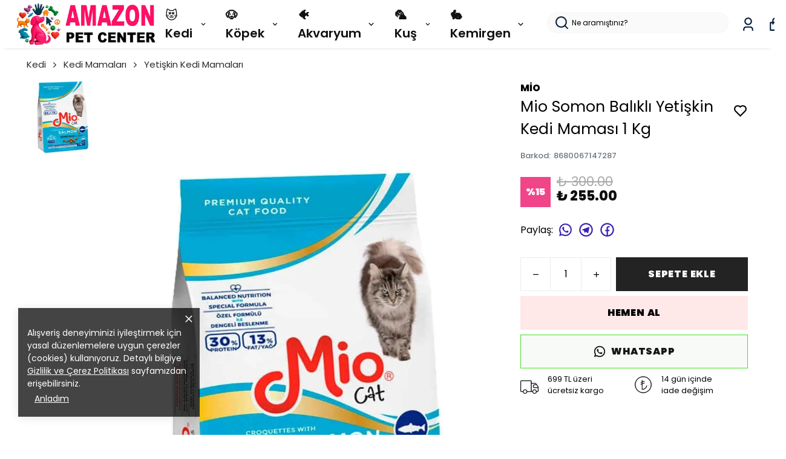

--- FILE ---
content_type: text/html; charset=utf-8
request_url: https://amazonpetcenter.com/mio-somon-balikli-yetiskin-kedi-mamasi-1-kg
body_size: 99883
content:
<!DOCTYPE html><html lang="tr"><head><meta charSet="utf-8"/><meta name="viewport" content="width=device-width, initial-scale=1.0, maximum-scale=1.0, user-scalable=no"/><title>Mio Somon Balıklı Yetişkin Kedi Maması 1 Kg</title><meta name="description" content="Kedinizin yaşam kalitesini artıracak, sağlıklı, besleyici ve lezzetli bir mama mı arıyorsunuz? Mio Somon Balıklı Yetişkin Kedi Maması 1 Kg, yetişkin kedilerin günlük beslenme ihtiyaçlarını eksiksiz karşılamak üzere geliştirilmiştir. Özel formülü sayesinde yalnızca kedinizin karnını doyurmakla kalmaz, aynı zamanda uzun "/><meta property="og:type" content="website"/><meta property="og:site_name" content="Amazonpetcenter.com - Pet Shop ve Evcil Hayvan Ürünleri"/><meta property="og:title" content="Mio Somon Balıklı Yetişkin Kedi Maması 1 Kg"/><meta property="og:description" content="Kedinizin yaşam kalitesini artıracak, sağlıklı, besleyici ve lezzetli bir mama mı arıyorsunuz? Mio Somon Balıklı Yetişkin Kedi Maması 1 Kg, yetişkin kedilerin günlük beslenme ihtiyaçlarını eksiksiz karşılamak üzere geliştirilmiştir. Özel formülü sayesinde yalnızca kedinizin karnını doyurmakla kalmaz, aynı zamanda uzun "/><meta property="og:url" content="https://amazonpetcenter.com/mio-somon-balikli-yetiskin-kedi-mamasi-1-kg"/><meta property="og:image" content="https://cdn.myikas.com/images/798170f1-aea4-48bb-a815-4096cb577b15/77bcf2e4-7a80-40d4-a8ce-d279d918331e/1080/mio-somon-balikli-yetiskin-kedi-mamasi-1-kg.jpg"/><link rel="canonical" href="https://amazonpetcenter.com/mio-somon-balikli-yetiskin-kedi-mamasi-1-kg"/><script type="application/ld+json">{"@context":"https://schema.org","@type":"Website","url":"https://amazonpetcenter.com"}</script><script type="application/ld+json">{"@context":"https://schema.org","@type":"Store","name":"AMAZONPETCENTER.COM","logo":"https://cdn.myikas.com/images/798170f1-aea4-48bb-a815-4096cb577b15/84f42ba2-c95c-4f59-81db-72f670c0025a/image_1080.webp","image":"https://cdn.myikas.com/images/798170f1-aea4-48bb-a815-4096cb577b15/84f42ba2-c95c-4f59-81db-72f670c0025a/image_1080.webp","url":"https://amazonpetcenter.com","telephone":"+902125876255","address":{"@type":"PostalAddress"}}</script><script type="application/ld+json">{"@context":"https://schema.org/","@type":"Product","name":"Mio Somon Balıklı Yetişkin Kedi Maması 1 Kg","description":"Kedinizin yaşam kalitesini artıracak, sağlıklı, besleyici ve lezzetli bir mama mı arıyorsunuz? Mio Somon Balıklı Yetişkin Kedi Maması 1 Kg, yetişkin kedilerin günlük beslenme ihtiyaçlarını eksiksiz karşılamak üzere geliştirilmiştir. Özel formülü sayesinde yalnızca kedinizin karnını doyurmakla kalmaz, aynı zamanda uzun ","image":["https://cdn.myikas.com/images/798170f1-aea4-48bb-a815-4096cb577b15/77bcf2e4-7a80-40d4-a8ce-d279d918331e/1080/mio-somon-balikli-yetiskin-kedi-mamasi-1-kg.webp"],"productId":"cf1f77ec-ba87-4eb6-afe3-d8d055f521b3","sku":"8680067147287","mpn":"8680067147287","brand":{"@type":"Brand","name":"Mio"},"offers":[{"@type":"Offer","url":"https://amazonpetcenter.com/mio-somon-balikli-yetiskin-kedi-mamasi-1-kg?vid=cf1f77ec-ba87-4eb6-afe3-d8d055f521b3","priceCurrency":"TRY","price":"255.00","priceValidUntil":"","itemCondition":"https://schema.org/NewCondition","availability":"https://schema.org/InStock"}]}</script><script type="application/ld+json">{"@context":"http://schema.org","@type":"BreadcrumbList","itemListElement":[{"@type":"ListItem","position":1,"name":"Amazonpetcenter.com - Pet Shop ve Evcil Hayvan Ürünleri","item":"https://amazonpetcenter.com"},{"@type":"ListItem","position":2,"name":"Kedi","item":"https://amazonpetcenter.com/kedi"},{"@type":"ListItem","position":3,"name":"Kedi Mamaları","item":"https://amazonpetcenter.com/kedi-mamalari"},{"@type":"ListItem","position":4,"name":"Yetişkin Kedi Mamaları","item":"https://amazonpetcenter.com/yetiskin-kedi-mamalari"},{"@type":"ListItem","position":5,"name":"Mio Somon Balıklı Yetişkin Kedi Maması 1 Kg","item":"https://amazonpetcenter.com/mio-somon-balikli-yetiskin-kedi-mamasi-1-kg"}]}</script><meta name="next-head-count" content="15"/><link rel="shortcut icon" href="https://cdn.myikas.com/images/theme-images/59040234-9e6d-4653-a4ef-85d0d940e6ac/image_180.webp" type="image/webp"/><script defer="">!function(f,b,e,v,n,t,s)
          {if(f.fbq)return;n=f.fbq=function(){n.callMethod?
          n.callMethod.apply(n,arguments):n.queue.push(arguments)};
          if(!f._fbq)f._fbq=n;n.push=n;n.loaded=!0;n.version='2.0';
          n.queue=[];t=b.createElement(e);t.async=!0;
          t.src=v;s=b.getElementsByTagName(e)[0];
          s.parentNode.insertBefore(t,s)}(window, document,'script',
          'https://connect.facebook.net/en_US/fbevents.js');
          fbq('init', '1470533010874473');
          fbq.disablePushState = true;
          fbq.allowDuplicatePageViews = true;</script><script async="" src="https://www.googletagmanager.com/gtag/js?id=G-EFV08ZLXC3"></script><script defer="">window.dataLayer = window.dataLayer || [];
            function gtag(){dataLayer.push(arguments);}
            gtag('js', new Date());
            gtag('config', 'G-EFV08ZLXC3');</script><script>
    var subscribers = [];
    var subscribe = (subscriber) => { subscribers.push(subscriber); }; 
    var unsubscribe = () => {};
    
    window.IkasEvents = {
      subscribers,
      subscribe,
      unsubscribe
    };
  </script><script>
(function() {
    var successPages = [
        "/checkout/success",
        "/order/success",
        "/order/complete",
        "/order/thank-you"
    ];

    var currentPath = window.location.pathname;

    if (!successPages.includes(currentPath)) {
        return;
    }

    window.dataLayer = window.dataLayer || [];

    dataLayer.push({
        event: "purchase",
        ecommerce: {
            transaction_id: "{{order.number}}",
            value: {{order.totalFinalPrice}},
            currency: "TRY",
            items: [
                {% for item in order.items %}
                {
                    item_id: "{{ item.variant.id }}",
                    item_name: "{{ item.product.name | escape }}",
                    price: {{ item.finalPrice }},
                    quantity: {{ item.quantity }}
                }
                {% if forloop.last == false %},{% endif %}
                {% endfor %}
            ]
        }
    });
})();
</script>
<script>document.documentElement.style.setProperty("--primary-color","#000000");
document.documentElement.style.setProperty("--primary-hoverColor","#2d2d2d");
document.documentElement.style.setProperty("--primary-variantNameColor","#000000");
document.documentElement.style.setProperty("--primary-variantSelectedNameColor","#ffffff");
document.documentElement.style.setProperty("--bodyBackgroundColor","#ffffff");
document.documentElement.style.setProperty("--variantTitleColor","#818181");
document.documentElement.style.setProperty("--variant-types-out-of-stock","#f4f4f5ff");</script> 
    <style>
      /* devanagari */
@font-face {
  font-family: 'Poppins';
  font-style: italic;
  font-weight: 100;
  font-display: swap;
  src: url(https://fonts.myikas.com/s/poppins/v24/pxiAyp8kv8JHgFVrJJLmE0tDMPKhSkFEkm8.woff2) format('woff2');
  unicode-range: U+0900-097F, U+1CD0-1CF9, U+200C-200D, U+20A8, U+20B9, U+20F0, U+25CC, U+A830-A839, U+A8E0-A8FF, U+11B00-11B09;
}
/* latin-ext */
@font-face {
  font-family: 'Poppins';
  font-style: italic;
  font-weight: 100;
  font-display: swap;
  src: url(https://fonts.myikas.com/s/poppins/v24/pxiAyp8kv8JHgFVrJJLmE0tMMPKhSkFEkm8.woff2) format('woff2');
  unicode-range: U+0100-02BA, U+02BD-02C5, U+02C7-02CC, U+02CE-02D7, U+02DD-02FF, U+0304, U+0308, U+0329, U+1D00-1DBF, U+1E00-1E9F, U+1EF2-1EFF, U+2020, U+20A0-20AB, U+20AD-20C0, U+2113, U+2C60-2C7F, U+A720-A7FF;
}
/* latin */
@font-face {
  font-family: 'Poppins';
  font-style: italic;
  font-weight: 100;
  font-display: swap;
  src: url(https://fonts.myikas.com/s/poppins/v24/pxiAyp8kv8JHgFVrJJLmE0tCMPKhSkFE.woff2) format('woff2');
  unicode-range: U+0000-00FF, U+0131, U+0152-0153, U+02BB-02BC, U+02C6, U+02DA, U+02DC, U+0304, U+0308, U+0329, U+2000-206F, U+20AC, U+2122, U+2191, U+2193, U+2212, U+2215, U+FEFF, U+FFFD;
}
/* devanagari */
@font-face {
  font-family: 'Poppins';
  font-style: italic;
  font-weight: 200;
  font-display: swap;
  src: url(https://fonts.myikas.com/s/poppins/v24/pxiDyp8kv8JHgFVrJJLmv1pVFteOYktMqlap.woff2) format('woff2');
  unicode-range: U+0900-097F, U+1CD0-1CF9, U+200C-200D, U+20A8, U+20B9, U+20F0, U+25CC, U+A830-A839, U+A8E0-A8FF, U+11B00-11B09;
}
/* latin-ext */
@font-face {
  font-family: 'Poppins';
  font-style: italic;
  font-weight: 200;
  font-display: swap;
  src: url(https://fonts.myikas.com/s/poppins/v24/pxiDyp8kv8JHgFVrJJLmv1pVGdeOYktMqlap.woff2) format('woff2');
  unicode-range: U+0100-02BA, U+02BD-02C5, U+02C7-02CC, U+02CE-02D7, U+02DD-02FF, U+0304, U+0308, U+0329, U+1D00-1DBF, U+1E00-1E9F, U+1EF2-1EFF, U+2020, U+20A0-20AB, U+20AD-20C0, U+2113, U+2C60-2C7F, U+A720-A7FF;
}
/* latin */
@font-face {
  font-family: 'Poppins';
  font-style: italic;
  font-weight: 200;
  font-display: swap;
  src: url(https://fonts.myikas.com/s/poppins/v24/pxiDyp8kv8JHgFVrJJLmv1pVF9eOYktMqg.woff2) format('woff2');
  unicode-range: U+0000-00FF, U+0131, U+0152-0153, U+02BB-02BC, U+02C6, U+02DA, U+02DC, U+0304, U+0308, U+0329, U+2000-206F, U+20AC, U+2122, U+2191, U+2193, U+2212, U+2215, U+FEFF, U+FFFD;
}
/* devanagari */
@font-face {
  font-family: 'Poppins';
  font-style: italic;
  font-weight: 300;
  font-display: swap;
  src: url(https://fonts.myikas.com/s/poppins/v24/pxiDyp8kv8JHgFVrJJLm21lVFteOYktMqlap.woff2) format('woff2');
  unicode-range: U+0900-097F, U+1CD0-1CF9, U+200C-200D, U+20A8, U+20B9, U+20F0, U+25CC, U+A830-A839, U+A8E0-A8FF, U+11B00-11B09;
}
/* latin-ext */
@font-face {
  font-family: 'Poppins';
  font-style: italic;
  font-weight: 300;
  font-display: swap;
  src: url(https://fonts.myikas.com/s/poppins/v24/pxiDyp8kv8JHgFVrJJLm21lVGdeOYktMqlap.woff2) format('woff2');
  unicode-range: U+0100-02BA, U+02BD-02C5, U+02C7-02CC, U+02CE-02D7, U+02DD-02FF, U+0304, U+0308, U+0329, U+1D00-1DBF, U+1E00-1E9F, U+1EF2-1EFF, U+2020, U+20A0-20AB, U+20AD-20C0, U+2113, U+2C60-2C7F, U+A720-A7FF;
}
/* latin */
@font-face {
  font-family: 'Poppins';
  font-style: italic;
  font-weight: 300;
  font-display: swap;
  src: url(https://fonts.myikas.com/s/poppins/v24/pxiDyp8kv8JHgFVrJJLm21lVF9eOYktMqg.woff2) format('woff2');
  unicode-range: U+0000-00FF, U+0131, U+0152-0153, U+02BB-02BC, U+02C6, U+02DA, U+02DC, U+0304, U+0308, U+0329, U+2000-206F, U+20AC, U+2122, U+2191, U+2193, U+2212, U+2215, U+FEFF, U+FFFD;
}
/* devanagari */
@font-face {
  font-family: 'Poppins';
  font-style: italic;
  font-weight: 400;
  font-display: swap;
  src: url(https://fonts.myikas.com/s/poppins/v24/pxiGyp8kv8JHgFVrJJLucXtAOvWDSHFF.woff2) format('woff2');
  unicode-range: U+0900-097F, U+1CD0-1CF9, U+200C-200D, U+20A8, U+20B9, U+20F0, U+25CC, U+A830-A839, U+A8E0-A8FF, U+11B00-11B09;
}
/* latin-ext */
@font-face {
  font-family: 'Poppins';
  font-style: italic;
  font-weight: 400;
  font-display: swap;
  src: url(https://fonts.myikas.com/s/poppins/v24/pxiGyp8kv8JHgFVrJJLufntAOvWDSHFF.woff2) format('woff2');
  unicode-range: U+0100-02BA, U+02BD-02C5, U+02C7-02CC, U+02CE-02D7, U+02DD-02FF, U+0304, U+0308, U+0329, U+1D00-1DBF, U+1E00-1E9F, U+1EF2-1EFF, U+2020, U+20A0-20AB, U+20AD-20C0, U+2113, U+2C60-2C7F, U+A720-A7FF;
}
/* latin */
@font-face {
  font-family: 'Poppins';
  font-style: italic;
  font-weight: 400;
  font-display: swap;
  src: url(https://fonts.myikas.com/s/poppins/v24/pxiGyp8kv8JHgFVrJJLucHtAOvWDSA.woff2) format('woff2');
  unicode-range: U+0000-00FF, U+0131, U+0152-0153, U+02BB-02BC, U+02C6, U+02DA, U+02DC, U+0304, U+0308, U+0329, U+2000-206F, U+20AC, U+2122, U+2191, U+2193, U+2212, U+2215, U+FEFF, U+FFFD;
}
/* devanagari */
@font-face {
  font-family: 'Poppins';
  font-style: italic;
  font-weight: 500;
  font-display: swap;
  src: url(https://fonts.myikas.com/s/poppins/v24/pxiDyp8kv8JHgFVrJJLmg1hVFteOYktMqlap.woff2) format('woff2');
  unicode-range: U+0900-097F, U+1CD0-1CF9, U+200C-200D, U+20A8, U+20B9, U+20F0, U+25CC, U+A830-A839, U+A8E0-A8FF, U+11B00-11B09;
}
/* latin-ext */
@font-face {
  font-family: 'Poppins';
  font-style: italic;
  font-weight: 500;
  font-display: swap;
  src: url(https://fonts.myikas.com/s/poppins/v24/pxiDyp8kv8JHgFVrJJLmg1hVGdeOYktMqlap.woff2) format('woff2');
  unicode-range: U+0100-02BA, U+02BD-02C5, U+02C7-02CC, U+02CE-02D7, U+02DD-02FF, U+0304, U+0308, U+0329, U+1D00-1DBF, U+1E00-1E9F, U+1EF2-1EFF, U+2020, U+20A0-20AB, U+20AD-20C0, U+2113, U+2C60-2C7F, U+A720-A7FF;
}
/* latin */
@font-face {
  font-family: 'Poppins';
  font-style: italic;
  font-weight: 500;
  font-display: swap;
  src: url(https://fonts.myikas.com/s/poppins/v24/pxiDyp8kv8JHgFVrJJLmg1hVF9eOYktMqg.woff2) format('woff2');
  unicode-range: U+0000-00FF, U+0131, U+0152-0153, U+02BB-02BC, U+02C6, U+02DA, U+02DC, U+0304, U+0308, U+0329, U+2000-206F, U+20AC, U+2122, U+2191, U+2193, U+2212, U+2215, U+FEFF, U+FFFD;
}
/* devanagari */
@font-face {
  font-family: 'Poppins';
  font-style: italic;
  font-weight: 600;
  font-display: swap;
  src: url(https://fonts.myikas.com/s/poppins/v24/pxiDyp8kv8JHgFVrJJLmr19VFteOYktMqlap.woff2) format('woff2');
  unicode-range: U+0900-097F, U+1CD0-1CF9, U+200C-200D, U+20A8, U+20B9, U+20F0, U+25CC, U+A830-A839, U+A8E0-A8FF, U+11B00-11B09;
}
/* latin-ext */
@font-face {
  font-family: 'Poppins';
  font-style: italic;
  font-weight: 600;
  font-display: swap;
  src: url(https://fonts.myikas.com/s/poppins/v24/pxiDyp8kv8JHgFVrJJLmr19VGdeOYktMqlap.woff2) format('woff2');
  unicode-range: U+0100-02BA, U+02BD-02C5, U+02C7-02CC, U+02CE-02D7, U+02DD-02FF, U+0304, U+0308, U+0329, U+1D00-1DBF, U+1E00-1E9F, U+1EF2-1EFF, U+2020, U+20A0-20AB, U+20AD-20C0, U+2113, U+2C60-2C7F, U+A720-A7FF;
}
/* latin */
@font-face {
  font-family: 'Poppins';
  font-style: italic;
  font-weight: 600;
  font-display: swap;
  src: url(https://fonts.myikas.com/s/poppins/v24/pxiDyp8kv8JHgFVrJJLmr19VF9eOYktMqg.woff2) format('woff2');
  unicode-range: U+0000-00FF, U+0131, U+0152-0153, U+02BB-02BC, U+02C6, U+02DA, U+02DC, U+0304, U+0308, U+0329, U+2000-206F, U+20AC, U+2122, U+2191, U+2193, U+2212, U+2215, U+FEFF, U+FFFD;
}
/* devanagari */
@font-face {
  font-family: 'Poppins';
  font-style: italic;
  font-weight: 700;
  font-display: swap;
  src: url(https://fonts.myikas.com/s/poppins/v24/pxiDyp8kv8JHgFVrJJLmy15VFteOYktMqlap.woff2) format('woff2');
  unicode-range: U+0900-097F, U+1CD0-1CF9, U+200C-200D, U+20A8, U+20B9, U+20F0, U+25CC, U+A830-A839, U+A8E0-A8FF, U+11B00-11B09;
}
/* latin-ext */
@font-face {
  font-family: 'Poppins';
  font-style: italic;
  font-weight: 700;
  font-display: swap;
  src: url(https://fonts.myikas.com/s/poppins/v24/pxiDyp8kv8JHgFVrJJLmy15VGdeOYktMqlap.woff2) format('woff2');
  unicode-range: U+0100-02BA, U+02BD-02C5, U+02C7-02CC, U+02CE-02D7, U+02DD-02FF, U+0304, U+0308, U+0329, U+1D00-1DBF, U+1E00-1E9F, U+1EF2-1EFF, U+2020, U+20A0-20AB, U+20AD-20C0, U+2113, U+2C60-2C7F, U+A720-A7FF;
}
/* latin */
@font-face {
  font-family: 'Poppins';
  font-style: italic;
  font-weight: 700;
  font-display: swap;
  src: url(https://fonts.myikas.com/s/poppins/v24/pxiDyp8kv8JHgFVrJJLmy15VF9eOYktMqg.woff2) format('woff2');
  unicode-range: U+0000-00FF, U+0131, U+0152-0153, U+02BB-02BC, U+02C6, U+02DA, U+02DC, U+0304, U+0308, U+0329, U+2000-206F, U+20AC, U+2122, U+2191, U+2193, U+2212, U+2215, U+FEFF, U+FFFD;
}
/* devanagari */
@font-face {
  font-family: 'Poppins';
  font-style: italic;
  font-weight: 800;
  font-display: swap;
  src: url(https://fonts.myikas.com/s/poppins/v24/pxiDyp8kv8JHgFVrJJLm111VFteOYktMqlap.woff2) format('woff2');
  unicode-range: U+0900-097F, U+1CD0-1CF9, U+200C-200D, U+20A8, U+20B9, U+20F0, U+25CC, U+A830-A839, U+A8E0-A8FF, U+11B00-11B09;
}
/* latin-ext */
@font-face {
  font-family: 'Poppins';
  font-style: italic;
  font-weight: 800;
  font-display: swap;
  src: url(https://fonts.myikas.com/s/poppins/v24/pxiDyp8kv8JHgFVrJJLm111VGdeOYktMqlap.woff2) format('woff2');
  unicode-range: U+0100-02BA, U+02BD-02C5, U+02C7-02CC, U+02CE-02D7, U+02DD-02FF, U+0304, U+0308, U+0329, U+1D00-1DBF, U+1E00-1E9F, U+1EF2-1EFF, U+2020, U+20A0-20AB, U+20AD-20C0, U+2113, U+2C60-2C7F, U+A720-A7FF;
}
/* latin */
@font-face {
  font-family: 'Poppins';
  font-style: italic;
  font-weight: 800;
  font-display: swap;
  src: url(https://fonts.myikas.com/s/poppins/v24/pxiDyp8kv8JHgFVrJJLm111VF9eOYktMqg.woff2) format('woff2');
  unicode-range: U+0000-00FF, U+0131, U+0152-0153, U+02BB-02BC, U+02C6, U+02DA, U+02DC, U+0304, U+0308, U+0329, U+2000-206F, U+20AC, U+2122, U+2191, U+2193, U+2212, U+2215, U+FEFF, U+FFFD;
}
/* devanagari */
@font-face {
  font-family: 'Poppins';
  font-style: italic;
  font-weight: 900;
  font-display: swap;
  src: url(https://fonts.myikas.com/s/poppins/v24/pxiDyp8kv8JHgFVrJJLm81xVFteOYktMqlap.woff2) format('woff2');
  unicode-range: U+0900-097F, U+1CD0-1CF9, U+200C-200D, U+20A8, U+20B9, U+20F0, U+25CC, U+A830-A839, U+A8E0-A8FF, U+11B00-11B09;
}
/* latin-ext */
@font-face {
  font-family: 'Poppins';
  font-style: italic;
  font-weight: 900;
  font-display: swap;
  src: url(https://fonts.myikas.com/s/poppins/v24/pxiDyp8kv8JHgFVrJJLm81xVGdeOYktMqlap.woff2) format('woff2');
  unicode-range: U+0100-02BA, U+02BD-02C5, U+02C7-02CC, U+02CE-02D7, U+02DD-02FF, U+0304, U+0308, U+0329, U+1D00-1DBF, U+1E00-1E9F, U+1EF2-1EFF, U+2020, U+20A0-20AB, U+20AD-20C0, U+2113, U+2C60-2C7F, U+A720-A7FF;
}
/* latin */
@font-face {
  font-family: 'Poppins';
  font-style: italic;
  font-weight: 900;
  font-display: swap;
  src: url(https://fonts.myikas.com/s/poppins/v24/pxiDyp8kv8JHgFVrJJLm81xVF9eOYktMqg.woff2) format('woff2');
  unicode-range: U+0000-00FF, U+0131, U+0152-0153, U+02BB-02BC, U+02C6, U+02DA, U+02DC, U+0304, U+0308, U+0329, U+2000-206F, U+20AC, U+2122, U+2191, U+2193, U+2212, U+2215, U+FEFF, U+FFFD;
}
/* devanagari */
@font-face {
  font-family: 'Poppins';
  font-style: normal;
  font-weight: 100;
  font-display: swap;
  src: url(https://fonts.myikas.com/s/poppins/v24/pxiGyp8kv8JHgFVrLPTucXtAOvWDSHFF.woff2) format('woff2');
  unicode-range: U+0900-097F, U+1CD0-1CF9, U+200C-200D, U+20A8, U+20B9, U+20F0, U+25CC, U+A830-A839, U+A8E0-A8FF, U+11B00-11B09;
}
/* latin-ext */
@font-face {
  font-family: 'Poppins';
  font-style: normal;
  font-weight: 100;
  font-display: swap;
  src: url(https://fonts.myikas.com/s/poppins/v24/pxiGyp8kv8JHgFVrLPTufntAOvWDSHFF.woff2) format('woff2');
  unicode-range: U+0100-02BA, U+02BD-02C5, U+02C7-02CC, U+02CE-02D7, U+02DD-02FF, U+0304, U+0308, U+0329, U+1D00-1DBF, U+1E00-1E9F, U+1EF2-1EFF, U+2020, U+20A0-20AB, U+20AD-20C0, U+2113, U+2C60-2C7F, U+A720-A7FF;
}
/* latin */
@font-face {
  font-family: 'Poppins';
  font-style: normal;
  font-weight: 100;
  font-display: swap;
  src: url(https://fonts.myikas.com/s/poppins/v24/pxiGyp8kv8JHgFVrLPTucHtAOvWDSA.woff2) format('woff2');
  unicode-range: U+0000-00FF, U+0131, U+0152-0153, U+02BB-02BC, U+02C6, U+02DA, U+02DC, U+0304, U+0308, U+0329, U+2000-206F, U+20AC, U+2122, U+2191, U+2193, U+2212, U+2215, U+FEFF, U+FFFD;
}
/* devanagari */
@font-face {
  font-family: 'Poppins';
  font-style: normal;
  font-weight: 200;
  font-display: swap;
  src: url(https://fonts.myikas.com/s/poppins/v24/pxiByp8kv8JHgFVrLFj_Z11lFd2JQEl8qw.woff2) format('woff2');
  unicode-range: U+0900-097F, U+1CD0-1CF9, U+200C-200D, U+20A8, U+20B9, U+20F0, U+25CC, U+A830-A839, U+A8E0-A8FF, U+11B00-11B09;
}
/* latin-ext */
@font-face {
  font-family: 'Poppins';
  font-style: normal;
  font-weight: 200;
  font-display: swap;
  src: url(https://fonts.myikas.com/s/poppins/v24/pxiByp8kv8JHgFVrLFj_Z1JlFd2JQEl8qw.woff2) format('woff2');
  unicode-range: U+0100-02BA, U+02BD-02C5, U+02C7-02CC, U+02CE-02D7, U+02DD-02FF, U+0304, U+0308, U+0329, U+1D00-1DBF, U+1E00-1E9F, U+1EF2-1EFF, U+2020, U+20A0-20AB, U+20AD-20C0, U+2113, U+2C60-2C7F, U+A720-A7FF;
}
/* latin */
@font-face {
  font-family: 'Poppins';
  font-style: normal;
  font-weight: 200;
  font-display: swap;
  src: url(https://fonts.myikas.com/s/poppins/v24/pxiByp8kv8JHgFVrLFj_Z1xlFd2JQEk.woff2) format('woff2');
  unicode-range: U+0000-00FF, U+0131, U+0152-0153, U+02BB-02BC, U+02C6, U+02DA, U+02DC, U+0304, U+0308, U+0329, U+2000-206F, U+20AC, U+2122, U+2191, U+2193, U+2212, U+2215, U+FEFF, U+FFFD;
}
/* devanagari */
@font-face {
  font-family: 'Poppins';
  font-style: normal;
  font-weight: 300;
  font-display: swap;
  src: url(https://fonts.myikas.com/s/poppins/v24/pxiByp8kv8JHgFVrLDz8Z11lFd2JQEl8qw.woff2) format('woff2');
  unicode-range: U+0900-097F, U+1CD0-1CF9, U+200C-200D, U+20A8, U+20B9, U+20F0, U+25CC, U+A830-A839, U+A8E0-A8FF, U+11B00-11B09;
}
/* latin-ext */
@font-face {
  font-family: 'Poppins';
  font-style: normal;
  font-weight: 300;
  font-display: swap;
  src: url(https://fonts.myikas.com/s/poppins/v24/pxiByp8kv8JHgFVrLDz8Z1JlFd2JQEl8qw.woff2) format('woff2');
  unicode-range: U+0100-02BA, U+02BD-02C5, U+02C7-02CC, U+02CE-02D7, U+02DD-02FF, U+0304, U+0308, U+0329, U+1D00-1DBF, U+1E00-1E9F, U+1EF2-1EFF, U+2020, U+20A0-20AB, U+20AD-20C0, U+2113, U+2C60-2C7F, U+A720-A7FF;
}
/* latin */
@font-face {
  font-family: 'Poppins';
  font-style: normal;
  font-weight: 300;
  font-display: swap;
  src: url(https://fonts.myikas.com/s/poppins/v24/pxiByp8kv8JHgFVrLDz8Z1xlFd2JQEk.woff2) format('woff2');
  unicode-range: U+0000-00FF, U+0131, U+0152-0153, U+02BB-02BC, U+02C6, U+02DA, U+02DC, U+0304, U+0308, U+0329, U+2000-206F, U+20AC, U+2122, U+2191, U+2193, U+2212, U+2215, U+FEFF, U+FFFD;
}
/* devanagari */
@font-face {
  font-family: 'Poppins';
  font-style: normal;
  font-weight: 400;
  font-display: swap;
  src: url(https://fonts.myikas.com/s/poppins/v24/pxiEyp8kv8JHgFVrJJbecnFHGPezSQ.woff2) format('woff2');
  unicode-range: U+0900-097F, U+1CD0-1CF9, U+200C-200D, U+20A8, U+20B9, U+20F0, U+25CC, U+A830-A839, U+A8E0-A8FF, U+11B00-11B09;
}
/* latin-ext */
@font-face {
  font-family: 'Poppins';
  font-style: normal;
  font-weight: 400;
  font-display: swap;
  src: url(https://fonts.myikas.com/s/poppins/v24/pxiEyp8kv8JHgFVrJJnecnFHGPezSQ.woff2) format('woff2');
  unicode-range: U+0100-02BA, U+02BD-02C5, U+02C7-02CC, U+02CE-02D7, U+02DD-02FF, U+0304, U+0308, U+0329, U+1D00-1DBF, U+1E00-1E9F, U+1EF2-1EFF, U+2020, U+20A0-20AB, U+20AD-20C0, U+2113, U+2C60-2C7F, U+A720-A7FF;
}
/* latin */
@font-face {
  font-family: 'Poppins';
  font-style: normal;
  font-weight: 400;
  font-display: swap;
  src: url(https://fonts.myikas.com/s/poppins/v24/pxiEyp8kv8JHgFVrJJfecnFHGPc.woff2) format('woff2');
  unicode-range: U+0000-00FF, U+0131, U+0152-0153, U+02BB-02BC, U+02C6, U+02DA, U+02DC, U+0304, U+0308, U+0329, U+2000-206F, U+20AC, U+2122, U+2191, U+2193, U+2212, U+2215, U+FEFF, U+FFFD;
}
/* devanagari */
@font-face {
  font-family: 'Poppins';
  font-style: normal;
  font-weight: 500;
  font-display: swap;
  src: url(https://fonts.myikas.com/s/poppins/v24/pxiByp8kv8JHgFVrLGT9Z11lFd2JQEl8qw.woff2) format('woff2');
  unicode-range: U+0900-097F, U+1CD0-1CF9, U+200C-200D, U+20A8, U+20B9, U+20F0, U+25CC, U+A830-A839, U+A8E0-A8FF, U+11B00-11B09;
}
/* latin-ext */
@font-face {
  font-family: 'Poppins';
  font-style: normal;
  font-weight: 500;
  font-display: swap;
  src: url(https://fonts.myikas.com/s/poppins/v24/pxiByp8kv8JHgFVrLGT9Z1JlFd2JQEl8qw.woff2) format('woff2');
  unicode-range: U+0100-02BA, U+02BD-02C5, U+02C7-02CC, U+02CE-02D7, U+02DD-02FF, U+0304, U+0308, U+0329, U+1D00-1DBF, U+1E00-1E9F, U+1EF2-1EFF, U+2020, U+20A0-20AB, U+20AD-20C0, U+2113, U+2C60-2C7F, U+A720-A7FF;
}
/* latin */
@font-face {
  font-family: 'Poppins';
  font-style: normal;
  font-weight: 500;
  font-display: swap;
  src: url(https://fonts.myikas.com/s/poppins/v24/pxiByp8kv8JHgFVrLGT9Z1xlFd2JQEk.woff2) format('woff2');
  unicode-range: U+0000-00FF, U+0131, U+0152-0153, U+02BB-02BC, U+02C6, U+02DA, U+02DC, U+0304, U+0308, U+0329, U+2000-206F, U+20AC, U+2122, U+2191, U+2193, U+2212, U+2215, U+FEFF, U+FFFD;
}
/* devanagari */
@font-face {
  font-family: 'Poppins';
  font-style: normal;
  font-weight: 600;
  font-display: swap;
  src: url(https://fonts.myikas.com/s/poppins/v24/pxiByp8kv8JHgFVrLEj6Z11lFd2JQEl8qw.woff2) format('woff2');
  unicode-range: U+0900-097F, U+1CD0-1CF9, U+200C-200D, U+20A8, U+20B9, U+20F0, U+25CC, U+A830-A839, U+A8E0-A8FF, U+11B00-11B09;
}
/* latin-ext */
@font-face {
  font-family: 'Poppins';
  font-style: normal;
  font-weight: 600;
  font-display: swap;
  src: url(https://fonts.myikas.com/s/poppins/v24/pxiByp8kv8JHgFVrLEj6Z1JlFd2JQEl8qw.woff2) format('woff2');
  unicode-range: U+0100-02BA, U+02BD-02C5, U+02C7-02CC, U+02CE-02D7, U+02DD-02FF, U+0304, U+0308, U+0329, U+1D00-1DBF, U+1E00-1E9F, U+1EF2-1EFF, U+2020, U+20A0-20AB, U+20AD-20C0, U+2113, U+2C60-2C7F, U+A720-A7FF;
}
/* latin */
@font-face {
  font-family: 'Poppins';
  font-style: normal;
  font-weight: 600;
  font-display: swap;
  src: url(https://fonts.myikas.com/s/poppins/v24/pxiByp8kv8JHgFVrLEj6Z1xlFd2JQEk.woff2) format('woff2');
  unicode-range: U+0000-00FF, U+0131, U+0152-0153, U+02BB-02BC, U+02C6, U+02DA, U+02DC, U+0304, U+0308, U+0329, U+2000-206F, U+20AC, U+2122, U+2191, U+2193, U+2212, U+2215, U+FEFF, U+FFFD;
}
/* devanagari */
@font-face {
  font-family: 'Poppins';
  font-style: normal;
  font-weight: 700;
  font-display: swap;
  src: url(https://fonts.myikas.com/s/poppins/v24/pxiByp8kv8JHgFVrLCz7Z11lFd2JQEl8qw.woff2) format('woff2');
  unicode-range: U+0900-097F, U+1CD0-1CF9, U+200C-200D, U+20A8, U+20B9, U+20F0, U+25CC, U+A830-A839, U+A8E0-A8FF, U+11B00-11B09;
}
/* latin-ext */
@font-face {
  font-family: 'Poppins';
  font-style: normal;
  font-weight: 700;
  font-display: swap;
  src: url(https://fonts.myikas.com/s/poppins/v24/pxiByp8kv8JHgFVrLCz7Z1JlFd2JQEl8qw.woff2) format('woff2');
  unicode-range: U+0100-02BA, U+02BD-02C5, U+02C7-02CC, U+02CE-02D7, U+02DD-02FF, U+0304, U+0308, U+0329, U+1D00-1DBF, U+1E00-1E9F, U+1EF2-1EFF, U+2020, U+20A0-20AB, U+20AD-20C0, U+2113, U+2C60-2C7F, U+A720-A7FF;
}
/* latin */
@font-face {
  font-family: 'Poppins';
  font-style: normal;
  font-weight: 700;
  font-display: swap;
  src: url(https://fonts.myikas.com/s/poppins/v24/pxiByp8kv8JHgFVrLCz7Z1xlFd2JQEk.woff2) format('woff2');
  unicode-range: U+0000-00FF, U+0131, U+0152-0153, U+02BB-02BC, U+02C6, U+02DA, U+02DC, U+0304, U+0308, U+0329, U+2000-206F, U+20AC, U+2122, U+2191, U+2193, U+2212, U+2215, U+FEFF, U+FFFD;
}
/* devanagari */
@font-face {
  font-family: 'Poppins';
  font-style: normal;
  font-weight: 800;
  font-display: swap;
  src: url(https://fonts.myikas.com/s/poppins/v24/pxiByp8kv8JHgFVrLDD4Z11lFd2JQEl8qw.woff2) format('woff2');
  unicode-range: U+0900-097F, U+1CD0-1CF9, U+200C-200D, U+20A8, U+20B9, U+20F0, U+25CC, U+A830-A839, U+A8E0-A8FF, U+11B00-11B09;
}
/* latin-ext */
@font-face {
  font-family: 'Poppins';
  font-style: normal;
  font-weight: 800;
  font-display: swap;
  src: url(https://fonts.myikas.com/s/poppins/v24/pxiByp8kv8JHgFVrLDD4Z1JlFd2JQEl8qw.woff2) format('woff2');
  unicode-range: U+0100-02BA, U+02BD-02C5, U+02C7-02CC, U+02CE-02D7, U+02DD-02FF, U+0304, U+0308, U+0329, U+1D00-1DBF, U+1E00-1E9F, U+1EF2-1EFF, U+2020, U+20A0-20AB, U+20AD-20C0, U+2113, U+2C60-2C7F, U+A720-A7FF;
}
/* latin */
@font-face {
  font-family: 'Poppins';
  font-style: normal;
  font-weight: 800;
  font-display: swap;
  src: url(https://fonts.myikas.com/s/poppins/v24/pxiByp8kv8JHgFVrLDD4Z1xlFd2JQEk.woff2) format('woff2');
  unicode-range: U+0000-00FF, U+0131, U+0152-0153, U+02BB-02BC, U+02C6, U+02DA, U+02DC, U+0304, U+0308, U+0329, U+2000-206F, U+20AC, U+2122, U+2191, U+2193, U+2212, U+2215, U+FEFF, U+FFFD;
}
/* devanagari */
@font-face {
  font-family: 'Poppins';
  font-style: normal;
  font-weight: 900;
  font-display: swap;
  src: url(https://fonts.myikas.com/s/poppins/v24/pxiByp8kv8JHgFVrLBT5Z11lFd2JQEl8qw.woff2) format('woff2');
  unicode-range: U+0900-097F, U+1CD0-1CF9, U+200C-200D, U+20A8, U+20B9, U+20F0, U+25CC, U+A830-A839, U+A8E0-A8FF, U+11B00-11B09;
}
/* latin-ext */
@font-face {
  font-family: 'Poppins';
  font-style: normal;
  font-weight: 900;
  font-display: swap;
  src: url(https://fonts.myikas.com/s/poppins/v24/pxiByp8kv8JHgFVrLBT5Z1JlFd2JQEl8qw.woff2) format('woff2');
  unicode-range: U+0100-02BA, U+02BD-02C5, U+02C7-02CC, U+02CE-02D7, U+02DD-02FF, U+0304, U+0308, U+0329, U+1D00-1DBF, U+1E00-1E9F, U+1EF2-1EFF, U+2020, U+20A0-20AB, U+20AD-20C0, U+2113, U+2C60-2C7F, U+A720-A7FF;
}
/* latin */
@font-face {
  font-family: 'Poppins';
  font-style: normal;
  font-weight: 900;
  font-display: swap;
  src: url(https://fonts.myikas.com/s/poppins/v24/pxiByp8kv8JHgFVrLBT5Z1xlFd2JQEk.woff2) format('woff2');
  unicode-range: U+0000-00FF, U+0131, U+0152-0153, U+02BB-02BC, U+02C6, U+02DA, U+02DC, U+0304, U+0308, U+0329, U+2000-206F, U+20AC, U+2122, U+2191, U+2193, U+2212, U+2215, U+FEFF, U+FFFD;
}


      body { 
          font-family: 'Poppins', -apple-system, system-ui, BlinkMacSystemFont, "Segoe UI", Roboto, "Helvetica Neue", Arial, sans-serif !important;
       } 

      </style><link rel="preconnect" href="https://cdn.myikas.com/"/><link rel="dns-prefetch" href="https://cdn.myikas.com/"/><link rel="preload" href="https://cdn.myikas.com/sf/v1/5a9659fb-d9e6-4040-bc25-7843ca4e5235/2aabd096-2317-4ce7-8f03-abfd46888f0b/1769023309452/_next/static/css/459ce69c664fa945.css" as="style" crossorigin="anonymous"/><link rel="stylesheet" href="https://cdn.myikas.com/sf/v1/5a9659fb-d9e6-4040-bc25-7843ca4e5235/2aabd096-2317-4ce7-8f03-abfd46888f0b/1769023309452/_next/static/css/459ce69c664fa945.css" crossorigin="anonymous" data-n-g=""/><link rel="preload" href="https://cdn.myikas.com/sf/v1/5a9659fb-d9e6-4040-bc25-7843ca4e5235/2aabd096-2317-4ce7-8f03-abfd46888f0b/1769023309452/_next/static/css/9fbcc04b7822d06d.css" as="style" crossorigin="anonymous"/><link rel="stylesheet" href="https://cdn.myikas.com/sf/v1/5a9659fb-d9e6-4040-bc25-7843ca4e5235/2aabd096-2317-4ce7-8f03-abfd46888f0b/1769023309452/_next/static/css/9fbcc04b7822d06d.css" crossorigin="anonymous" data-n-p=""/><noscript data-n-css=""></noscript><script defer="" crossorigin="anonymous" nomodule="" src="https://cdn.myikas.com/sf/v1/5a9659fb-d9e6-4040-bc25-7843ca4e5235/2aabd096-2317-4ce7-8f03-abfd46888f0b/1769023309452/_next/static/chunks/polyfills-0d1b80a048d4787e.js"></script><script src="https://cdn.myikas.com/sf/v1/5a9659fb-d9e6-4040-bc25-7843ca4e5235/2aabd096-2317-4ce7-8f03-abfd46888f0b/1769023309452/_next/static/chunks/webpack-3a27ca43b38174ce.js" defer="" crossorigin="anonymous"></script><script src="https://cdn.myikas.com/sf/v1/5a9659fb-d9e6-4040-bc25-7843ca4e5235/2aabd096-2317-4ce7-8f03-abfd46888f0b/1769023309452/_next/static/chunks/framework-79bce4a3a540b080.js" defer="" crossorigin="anonymous"></script><script src="https://cdn.myikas.com/sf/v1/5a9659fb-d9e6-4040-bc25-7843ca4e5235/2aabd096-2317-4ce7-8f03-abfd46888f0b/1769023309452/_next/static/chunks/main-44af86b1aeeee1ea.js" defer="" crossorigin="anonymous"></script><script src="https://cdn.myikas.com/sf/v1/5a9659fb-d9e6-4040-bc25-7843ca4e5235/2aabd096-2317-4ce7-8f03-abfd46888f0b/1769023309452/_next/static/chunks/pages/_app-087c9da27e8f06e7.js" defer="" crossorigin="anonymous"></script><script src="https://cdn.myikas.com/sf/v1/5a9659fb-d9e6-4040-bc25-7843ca4e5235/2aabd096-2317-4ce7-8f03-abfd46888f0b/1769023309452/_next/static/chunks/29107295-ed09cf89fb40174f.js" defer="" crossorigin="anonymous"></script><script src="https://cdn.myikas.com/sf/v1/5a9659fb-d9e6-4040-bc25-7843ca4e5235/2aabd096-2317-4ce7-8f03-abfd46888f0b/1769023309452/_next/static/chunks/e82996df-fce72b84668cd244.js" defer="" crossorigin="anonymous"></script><script src="https://cdn.myikas.com/sf/v1/5a9659fb-d9e6-4040-bc25-7843ca4e5235/2aabd096-2317-4ce7-8f03-abfd46888f0b/1769023309452/_next/static/chunks/019d026b-40d9ae730a991cbb.js" defer="" crossorigin="anonymous"></script><script src="https://cdn.myikas.com/sf/v1/5a9659fb-d9e6-4040-bc25-7843ca4e5235/2aabd096-2317-4ce7-8f03-abfd46888f0b/1769023309452/_next/static/chunks/fea29d9f-111c5a50cc7d10f8.js" defer="" crossorigin="anonymous"></script><script src="https://cdn.myikas.com/sf/v1/5a9659fb-d9e6-4040-bc25-7843ca4e5235/2aabd096-2317-4ce7-8f03-abfd46888f0b/1769023309452/_next/static/chunks/e21e5bbe-6cf8b914e4ae1740.js" defer="" crossorigin="anonymous"></script><script src="https://cdn.myikas.com/sf/v1/5a9659fb-d9e6-4040-bc25-7843ca4e5235/2aabd096-2317-4ce7-8f03-abfd46888f0b/1769023309452/_next/static/chunks/3a17f596-ba670d59f84ce9f8.js" defer="" crossorigin="anonymous"></script><script src="https://cdn.myikas.com/sf/v1/5a9659fb-d9e6-4040-bc25-7843ca4e5235/2aabd096-2317-4ce7-8f03-abfd46888f0b/1769023309452/_next/static/chunks/41155975-21ab3346cb1ce36e.js" defer="" crossorigin="anonymous"></script><script src="https://cdn.myikas.com/sf/v1/5a9659fb-d9e6-4040-bc25-7843ca4e5235/2aabd096-2317-4ce7-8f03-abfd46888f0b/1769023309452/_next/static/chunks/cb355538-41b569a25ced54d3.js" defer="" crossorigin="anonymous"></script><script src="https://cdn.myikas.com/sf/v1/5a9659fb-d9e6-4040-bc25-7843ca4e5235/2aabd096-2317-4ce7-8f03-abfd46888f0b/1769023309452/_next/static/chunks/4577d2ec-39584a3511d4d457.js" defer="" crossorigin="anonymous"></script><script src="https://cdn.myikas.com/sf/v1/5a9659fb-d9e6-4040-bc25-7843ca4e5235/2aabd096-2317-4ce7-8f03-abfd46888f0b/1769023309452/_next/static/chunks/737a5600-4d6189410635e771.js" defer="" crossorigin="anonymous"></script><script src="https://cdn.myikas.com/sf/v1/5a9659fb-d9e6-4040-bc25-7843ca4e5235/2aabd096-2317-4ce7-8f03-abfd46888f0b/1769023309452/_next/static/chunks/ebc70433-3e2bbd081005697c.js" defer="" crossorigin="anonymous"></script><script src="https://cdn.myikas.com/sf/v1/5a9659fb-d9e6-4040-bc25-7843ca4e5235/2aabd096-2317-4ce7-8f03-abfd46888f0b/1769023309452/_next/static/chunks/6eb5140f-a1837828f3a466d1.js" defer="" crossorigin="anonymous"></script><script src="https://cdn.myikas.com/sf/v1/5a9659fb-d9e6-4040-bc25-7843ca4e5235/2aabd096-2317-4ce7-8f03-abfd46888f0b/1769023309452/_next/static/chunks/90cba634-2f5f13adf08ab945.js" defer="" crossorigin="anonymous"></script><script src="https://cdn.myikas.com/sf/v1/5a9659fb-d9e6-4040-bc25-7843ca4e5235/2aabd096-2317-4ce7-8f03-abfd46888f0b/1769023309452/_next/static/chunks/5d416436-e6f5c3da4cc7661a.js" defer="" crossorigin="anonymous"></script><script src="https://cdn.myikas.com/sf/v1/5a9659fb-d9e6-4040-bc25-7843ca4e5235/2aabd096-2317-4ce7-8f03-abfd46888f0b/1769023309452/_next/static/chunks/5727625e-4fc022601e94836d.js" defer="" crossorigin="anonymous"></script><script src="https://cdn.myikas.com/sf/v1/5a9659fb-d9e6-4040-bc25-7843ca4e5235/2aabd096-2317-4ce7-8f03-abfd46888f0b/1769023309452/_next/static/chunks/92977076-3e69fcbd56b314de.js" defer="" crossorigin="anonymous"></script><script src="https://cdn.myikas.com/sf/v1/5a9659fb-d9e6-4040-bc25-7843ca4e5235/2aabd096-2317-4ce7-8f03-abfd46888f0b/1769023309452/_next/static/chunks/34-d13b27ab62e9e34c.js" defer="" crossorigin="anonymous"></script><script src="https://cdn.myikas.com/sf/v1/5a9659fb-d9e6-4040-bc25-7843ca4e5235/2aabd096-2317-4ce7-8f03-abfd46888f0b/1769023309452/_next/static/chunks/4070-307c7c831eea116f.js" defer="" crossorigin="anonymous"></script><script src="https://cdn.myikas.com/sf/v1/5a9659fb-d9e6-4040-bc25-7843ca4e5235/2aabd096-2317-4ce7-8f03-abfd46888f0b/1769023309452/_next/static/chunks/2180-824f9bf53df8ea3a.js" defer="" crossorigin="anonymous"></script><script src="https://cdn.myikas.com/sf/v1/5a9659fb-d9e6-4040-bc25-7843ca4e5235/2aabd096-2317-4ce7-8f03-abfd46888f0b/1769023309452/_next/static/chunks/6751-9891486f294c7bd1.js" defer="" crossorigin="anonymous"></script><script src="https://cdn.myikas.com/sf/v1/5a9659fb-d9e6-4040-bc25-7843ca4e5235/2aabd096-2317-4ce7-8f03-abfd46888f0b/1769023309452/_next/static/chunks/250-787eb834d44a7bf2.js" defer="" crossorigin="anonymous"></script><script src="https://cdn.myikas.com/sf/v1/5a9659fb-d9e6-4040-bc25-7843ca4e5235/2aabd096-2317-4ce7-8f03-abfd46888f0b/1769023309452/_next/static/chunks/443-5ab192c3a25e23fe.js" defer="" crossorigin="anonymous"></script><script src="https://cdn.myikas.com/sf/v1/5a9659fb-d9e6-4040-bc25-7843ca4e5235/2aabd096-2317-4ce7-8f03-abfd46888f0b/1769023309452/_next/static/chunks/7024-52a3a8e96c670656.js" defer="" crossorigin="anonymous"></script><script src="https://cdn.myikas.com/sf/v1/5a9659fb-d9e6-4040-bc25-7843ca4e5235/2aabd096-2317-4ce7-8f03-abfd46888f0b/1769023309452/_next/static/chunks/7762-9c67025d58e77a0f.js" defer="" crossorigin="anonymous"></script><script src="https://cdn.myikas.com/sf/v1/5a9659fb-d9e6-4040-bc25-7843ca4e5235/2aabd096-2317-4ce7-8f03-abfd46888f0b/1769023309452/_next/static/chunks/pages/%5Bslug%5D-5e7c0a351dc27eba.js" defer="" crossorigin="anonymous"></script><script src="https://cdn.myikas.com/sf/v1/5a9659fb-d9e6-4040-bc25-7843ca4e5235/2aabd096-2317-4ce7-8f03-abfd46888f0b/1769023309452/_next/static/GHLDIUcq1FpPeinG-fra3/_buildManifest.js" defer="" crossorigin="anonymous"></script><script src="https://cdn.myikas.com/sf/v1/5a9659fb-d9e6-4040-bc25-7843ca4e5235/2aabd096-2317-4ce7-8f03-abfd46888f0b/1769023309452/_next/static/GHLDIUcq1FpPeinG-fra3/_ssgManifest.js" defer="" crossorigin="anonymous"></script></head><body><noscript><img height="1" width="1" style="display:none" 
        src="https://www.facebook.com/tr?id=1470533010874473&ev=PageView&noscript=1"/></noscript><div id="__next" data-reactroot=""><div style="position:relative;min-height:100vh;display:flex;flex-direction:column;justify-content:space-between"><div><div id="-1"><style>
  .nav-links .nav-links-sub-main a.sub-link.p-hover:hover {
    color: #dd1836ff !important;
  }
  .nav-links .nav-links-sub-main ul li a.sub-link-deep.p-hover:hover {
    color:  #dd1836ff !important;
  }
  .nav-links ul li a.parent.p-hover:hover {
    color:  #dd1836ff !important;
  }
  .nav-links ul li a.parent {
    background: linear-gradient(0deg, #dd1836ff, #dd1836ff)
      no-repeat right bottom / 0 1.5px;
  }

  </style><style>@media (max-width: 650px) {
    .center-logo-mobile {
      left:32% !important
    }  
   }
  </style><style>.header-icons-main ul li.basket-bag span {
        background-color:#2a2826ff
      }
  </style><style> <!-- -->
  .nav-links .nav-links-sub-main a.sub-link {
    font-size:14px
  }

  .nav-links .nav-links-sub-main ul li a.sub-link-deep {
    font-size:14px
   }

  <!-- --> </style><style> <!-- -->
  .nav-links .nav-links-sub-main a.sub-link {
    white-space:nowrap 
  }

  .nav-links .nav-links-sub-main ul li a.sub-link-deep {
     white-space:nowrap 
   }
.mega-menu-main ul.flex li a.leading-5 {
  white-space:nowrap !important
}
  <!-- --> </style><style>
  .nav-links .nav-links-sub-main div.sub-main-div:not(:last-child) {
    padding-bottom:20px
  }
  
  .nav-links .nav-links-sub-main ul li:not(:last-child) a.sub-link-deep{
    margin-bottom:20px
  }

  .mega-menu-li:not(:last-child) {
     padding-bottom:20px !important
  }
  <!-- --> </style><style>
  .add-to-basket-modal .modal-close-button-product {
    background-color:#000 !important
  }
  .add-to-basket-modal .modal-close-button-product {
    border-radius:0px
  }

  .add-to-basket-modal .product-detail-page-detail-price-box .price-main .discount-percent {
    border-radius:0px
  }

  .add-to-basket-modal .brand-name {
    display:flex
  }
  .add-to-basket-modal .product-detail-modal-slider-main .product-detail-page-slider :is(.slick-arrow.slick-next,.slick-arrow.slick-prev) {
    background-color: !important;
    border-color: !important;
  }
  .add-to-basket-modal .product-detail-modal-slider-main .product-detail-page-slider :is(.slick-arrow.slick-next,.slick-arrow.slick-prev) {
    border-radius:0px
  }

  .add-to-basket-modal .product-detail-modal-slider-main .product-detail-page-slider :is(.slick-arrow.slick-next,.slick-arrow.slick-prev) svg {
    color: !important
  }

  .add-to-basket-modal .product-detail-page-detail-box .primary-border,
  .add-to-basket-modal .product-detail-page-detail-box .product-detail-page-variants .selected-circle {
    border-width:1px !important
  }

  .add-to-basket-modal .add-basket-modal-product-detail-quantity-boxes {
    display:none
  }

  .add-to-basket-modal  {
    background-color:#ffffff !important
  }

  .add-to-basket-modal .product__code {
    display:block
  }


  </style><div class="sticky-header"><div class=" "><header style="background-color:#ffffffff" class="header   "><div class="container mx-auto h-20 flex-1 flex items-center"><div class="mobile-menu "><svg stroke="currentColor" fill="currentColor" stroke-width="0" version="1.1" viewBox="0 0 17 17" color="#000" style="color:#000" height="23" width="23" xmlns="http://www.w3.org/2000/svg"><g></g><path d="M16 3v2h-15v-2h15zM1 10h15v-2h-15v2zM1 15h15v-2h-15v2z"></path></svg></div><div class="logo relative absolute center-logo-mobile"><div style="width:150px;height:85.71428571428571px" class="logo-main"><a href="/"><span style="box-sizing:border-box;display:block;overflow:hidden;width:initial;height:initial;background:none;opacity:1;border:0;margin:0;padding:0;position:relative"><span style="box-sizing:border-box;display:block;width:initial;height:initial;background:none;opacity:1;border:0;margin:0;padding:0;padding-top:57.14285714285714%"></span><img alt="AMAZONPETCENTER.COM" src="[data-uri]" decoding="async" data-nimg="responsive" style="position:absolute;top:0;left:0;bottom:0;right:0;box-sizing:border-box;padding:0;border:none;margin:auto;display:block;width:0;height:0;min-width:100%;max-width:100%;min-height:100%;max-height:100%;object-fit:contain"/><noscript><img alt="AMAZONPETCENTER.COM" sizes="690px" srcSet="https://cdn.myikas.com/images/theme-images/b1f78606-927e-442d-97a2-97c55b4de280/image_180.webp 16w, https://cdn.myikas.com/images/theme-images/b1f78606-927e-442d-97a2-97c55b4de280/image_180.webp 32w, https://cdn.myikas.com/images/theme-images/b1f78606-927e-442d-97a2-97c55b4de280/image_180.webp 48w, https://cdn.myikas.com/images/theme-images/b1f78606-927e-442d-97a2-97c55b4de280/image_180.webp 64w, https://cdn.myikas.com/images/theme-images/b1f78606-927e-442d-97a2-97c55b4de280/image_180.webp 96w, https://cdn.myikas.com/images/theme-images/b1f78606-927e-442d-97a2-97c55b4de280/image_180.webp 128w, https://cdn.myikas.com/images/theme-images/b1f78606-927e-442d-97a2-97c55b4de280/image_180.webp 180w, https://cdn.myikas.com/images/theme-images/b1f78606-927e-442d-97a2-97c55b4de280/image_180.webp 256w, https://cdn.myikas.com/images/theme-images/b1f78606-927e-442d-97a2-97c55b4de280/image_360.webp 360w, https://cdn.myikas.com/images/theme-images/b1f78606-927e-442d-97a2-97c55b4de280/image_360.webp 384w, https://cdn.myikas.com/images/theme-images/b1f78606-927e-442d-97a2-97c55b4de280/image_540.webp 540w, https://cdn.myikas.com/images/theme-images/b1f78606-927e-442d-97a2-97c55b4de280/image_720.webp 720w, https://cdn.myikas.com/images/theme-images/b1f78606-927e-442d-97a2-97c55b4de280/image_900.webp 900w, https://cdn.myikas.com/images/theme-images/b1f78606-927e-442d-97a2-97c55b4de280/image_1080.webp 1080w, https://cdn.myikas.com/images/theme-images/b1f78606-927e-442d-97a2-97c55b4de280/image_1296.webp 1296w, https://cdn.myikas.com/images/theme-images/b1f78606-927e-442d-97a2-97c55b4de280/image_1512.webp 1512w, https://cdn.myikas.com/images/theme-images/b1f78606-927e-442d-97a2-97c55b4de280/image_1728.webp 1728w, https://cdn.myikas.com/images/theme-images/b1f78606-927e-442d-97a2-97c55b4de280/image_1950.webp 1950w, https://cdn.myikas.com/images/theme-images/b1f78606-927e-442d-97a2-97c55b4de280/image_2560.webp 2560w, https://cdn.myikas.com/images/theme-images/b1f78606-927e-442d-97a2-97c55b4de280/image_3840.webp 3840w" src="https://cdn.myikas.com/images/theme-images/b1f78606-927e-442d-97a2-97c55b4de280/image_3840.webp" decoding="async" data-nimg="responsive" style="position:absolute;top:0;left:0;bottom:0;right:0;box-sizing:border-box;padding:0;border:none;margin:auto;display:block;width:0;height:0;min-width:100%;max-width:100%;min-height:100%;max-height:100%;object-fit:contain" loading="lazy"/></noscript></span></a></div></div><div class="nav-links "><ul class="flex justify-center  "><li><a id="header-link-0" target="" style="color:#111111ff;font-size:20px;font-weight:600" class="parent p-hover " href="/kedi">😻 Kedi<svg stroke="currentColor" fill="currentColor" stroke-width="0" viewBox="0 0 24 24" style="margin-left:5px" height="20" width="20" xmlns="http://www.w3.org/2000/svg"><path fill="none" d="M0 0h24v24H0V0z"></path><path d="M7.41 8.59 12 13.17l4.59-4.58L18 10l-6 6-6-6 1.41-1.41z"></path></svg></a><div style="background-color:#ffffffff;top:40px" class=" announcement-hide nav-links-sub-main flex passive"><div class="flex flex-col"><div class="sub-main-div"><a style="color:#111111ff" target="" class="sub-link flex justify-between passive p-hover" href="/kedi-mamalari"><span>Kedi Mamaları</span><svg stroke="currentColor" fill="currentColor" stroke-width="0" viewBox="0 0 24 24" style="margin-top:0px;margin-left:5px" height="1em" width="1em" xmlns="http://www.w3.org/2000/svg"><path fill="none" d="M0 0h24v24H0V0z"></path><path d="M8.59 16.59 13.17 12 8.59 7.41 10 6l6 6-6 6-1.41-1.41z"></path></svg></a><div style="background-color:#ffffffff" class="subdeep-child flex passive"></div></div><div class="sub-main-div"><a style="color:#111111ff" target="" class="sub-link flex justify-between passive p-hover" href="/kedi-konserve-mamalari"><span>Kedi Konserve Mamaları</span><svg stroke="currentColor" fill="currentColor" stroke-width="0" viewBox="0 0 24 24" style="margin-top:0px;margin-left:5px" height="1em" width="1em" xmlns="http://www.w3.org/2000/svg"><path fill="none" d="M0 0h24v24H0V0z"></path><path d="M8.59 16.59 13.17 12 8.59 7.41 10 6l6 6-6 6-1.41-1.41z"></path></svg></a><div style="background-color:#ffffffff" class="subdeep-child flex passive"></div></div><div class="sub-main-div"><a style="color:#111111ff" target="" class="sub-link flex justify-between passive p-hover" href="/kedi-oyuncaklari"><span>Kedi Oyuncakları</span></a><div style="background-color:#ffffffff" class="subdeep-child flex passive"></div></div><div class="sub-main-div"><a style="color:#111111ff" target="" class="sub-link flex justify-between passive p-hover" href="/kedi-odulleri"><span>Kedi Ödülleri</span></a><div style="background-color:#ffffffff" class="subdeep-child flex passive"></div></div><div class="sub-main-div"><a style="color:#111111ff" target="" class="sub-link flex justify-between passive p-hover" href="/kedi-vitamin-ve-ek-besinleri"><span>Kedi Vitamin Ve Ek Besinleri</span></a><div style="background-color:#ffffffff" class="subdeep-child flex passive"></div></div><div class="sub-main-div"><a style="color:#111111ff" target="" class="sub-link flex justify-between passive p-hover" href="/kedi-mama-ve-su-kaplari"><span>Kedi Mama ve Su Kapları</span><svg stroke="currentColor" fill="currentColor" stroke-width="0" viewBox="0 0 24 24" style="margin-top:0px;margin-left:5px" height="1em" width="1em" xmlns="http://www.w3.org/2000/svg"><path fill="none" d="M0 0h24v24H0V0z"></path><path d="M8.59 16.59 13.17 12 8.59 7.41 10 6l6 6-6 6-1.41-1.41z"></path></svg></a><div style="background-color:#ffffffff" class="subdeep-child flex passive"></div></div><div class="sub-main-div"><a style="color:#111111ff" target="" class="sub-link flex justify-between passive p-hover" href="/kedi-saglik-ve-bakim-urunleri"><span>Kedi Sağlık Ve Bakım Ürünleri</span><svg stroke="currentColor" fill="currentColor" stroke-width="0" viewBox="0 0 24 24" style="margin-top:0px;margin-left:5px" height="1em" width="1em" xmlns="http://www.w3.org/2000/svg"><path fill="none" d="M0 0h24v24H0V0z"></path><path d="M8.59 16.59 13.17 12 8.59 7.41 10 6l6 6-6 6-1.41-1.41z"></path></svg></a><div style="background-color:#ffffffff" class="subdeep-child flex passive"></div></div><div class="sub-main-div"><a style="color:#111111ff" target="" class="sub-link flex justify-between passive p-hover" href="/kedi-kumlari"><span>Kedi Kumları</span><svg stroke="currentColor" fill="currentColor" stroke-width="0" viewBox="0 0 24 24" style="margin-top:0px;margin-left:5px" height="1em" width="1em" xmlns="http://www.w3.org/2000/svg"><path fill="none" d="M0 0h24v24H0V0z"></path><path d="M8.59 16.59 13.17 12 8.59 7.41 10 6l6 6-6 6-1.41-1.41z"></path></svg></a><div style="background-color:#ffffffff" class="subdeep-child flex passive"></div></div><div class="sub-main-div"><a style="color:#111111ff" target="" class="sub-link flex justify-between passive p-hover" href="/kedi-tuvaletleri"><span>Kedi Tuvaletleri</span><svg stroke="currentColor" fill="currentColor" stroke-width="0" viewBox="0 0 24 24" style="margin-top:0px;margin-left:5px" height="1em" width="1em" xmlns="http://www.w3.org/2000/svg"><path fill="none" d="M0 0h24v24H0V0z"></path><path d="M8.59 16.59 13.17 12 8.59 7.41 10 6l6 6-6 6-1.41-1.41z"></path></svg></a><div style="background-color:#ffffffff" class="subdeep-child flex passive"></div></div><div class="sub-main-div"><a style="color:#111111ff" target="" class="sub-link flex justify-between passive p-hover" href="/kedi-tasmalari"><span>Kedi Tasmaları</span><svg stroke="currentColor" fill="currentColor" stroke-width="0" viewBox="0 0 24 24" style="margin-top:0px;margin-left:5px" height="1em" width="1em" xmlns="http://www.w3.org/2000/svg"><path fill="none" d="M0 0h24v24H0V0z"></path><path d="M8.59 16.59 13.17 12 8.59 7.41 10 6l6 6-6 6-1.41-1.41z"></path></svg></a><div style="background-color:#ffffffff" class="subdeep-child flex passive"></div></div><div class="sub-main-div"><a style="color:#111111ff" target="" class="sub-link flex justify-between passive p-hover" href="/kedi-tasima-cantalari"><span>Kedi Taşıma Çantaları</span></a><div style="background-color:#ffffffff" class="subdeep-child flex passive"></div></div><div class="sub-main-div"><a style="color:#111111ff" target="" class="sub-link flex justify-between passive p-hover" href="/kedi-tarak-ve-fircalari"><span>Kedi Tarak Ve Fırçaları</span></a><div style="background-color:#ffffffff" class="subdeep-child flex passive"></div></div><div class="sub-main-div"><a style="color:#111111ff" target="" class="sub-link flex justify-between passive p-hover" href="/kedi-tirmalamalari"><span>Kedi Tırmalamaları</span></a><div style="background-color:#ffffffff" class="subdeep-child flex passive"></div></div><div class="sub-main-div"><a style="color:#111111ff" target="" class="sub-link flex justify-between passive p-hover" href="/kedi-kafesleri"><span>Kedi Kafesleri</span></a><div style="background-color:#ffffffff" class="subdeep-child flex passive"></div></div><div class="sub-main-div"><a style="color:#111111ff" target="" class="sub-link flex justify-between passive p-hover" href="/kedi-yataklari"><span>Kedi Yatakları</span></a><div style="background-color:#ffffffff" class="subdeep-child flex passive"></div></div><div class="sub-main-div"><a style="color:#111111ff" target="" class="sub-link flex justify-between passive p-hover" href="/kedi-kapilari"><span>Kedi Kapıları</span></a><div style="background-color:#ffffffff" class="subdeep-child flex passive"></div></div><div class="sub-main-div"><a style="color:#111111ff" target="" class="sub-link flex justify-between passive p-hover" href="/yavru-kedi-bakim-urunleri"><span>Yavru Kedi Bakım Ürünleri</span></a><div style="background-color:#ffffffff" class="subdeep-child flex passive"></div></div></div></div></li><li><a id="header-link-1" target="" style="color:#111111ff;font-size:20px;font-weight:600" class="parent p-hover " href="/kopek">🐶 Köpek<svg stroke="currentColor" fill="currentColor" stroke-width="0" viewBox="0 0 24 24" style="margin-left:5px" height="20" width="20" xmlns="http://www.w3.org/2000/svg"><path fill="none" d="M0 0h24v24H0V0z"></path><path d="M7.41 8.59 12 13.17l4.59-4.58L18 10l-6 6-6-6 1.41-1.41z"></path></svg></a><div style="background-color:#ffffffff;top:40px" class=" announcement-hide nav-links-sub-main flex passive"><div class="flex flex-col"><div class="sub-main-div"><a style="color:#111111ff" target="" class="sub-link flex justify-between passive p-hover" href="/kopek-mamalari"><span>Köpek Mamaları</span><svg stroke="currentColor" fill="currentColor" stroke-width="0" viewBox="0 0 24 24" style="margin-top:0px;margin-left:5px" height="1em" width="1em" xmlns="http://www.w3.org/2000/svg"><path fill="none" d="M0 0h24v24H0V0z"></path><path d="M8.59 16.59 13.17 12 8.59 7.41 10 6l6 6-6 6-1.41-1.41z"></path></svg></a><div style="background-color:#ffffffff" class="subdeep-child flex passive"></div></div><div class="sub-main-div"><a style="color:#111111ff" target="" class="sub-link flex justify-between passive p-hover" href="/kopek-konserve-mamalari"><span>Köpek Konserve Mamaları</span><svg stroke="currentColor" fill="currentColor" stroke-width="0" viewBox="0 0 24 24" style="margin-top:0px;margin-left:5px" height="1em" width="1em" xmlns="http://www.w3.org/2000/svg"><path fill="none" d="M0 0h24v24H0V0z"></path><path d="M8.59 16.59 13.17 12 8.59 7.41 10 6l6 6-6 6-1.41-1.41z"></path></svg></a><div style="background-color:#ffffffff" class="subdeep-child flex passive"></div></div><div class="sub-main-div"><a style="color:#111111ff" target="" class="sub-link flex justify-between passive p-hover" href="/kopek-odulleri"><span>Köpek Ödülleri</span></a><div style="background-color:#ffffffff" class="subdeep-child flex passive"></div></div><div class="sub-main-div"><a style="color:#111111ff" target="" class="sub-link flex justify-between passive p-hover" href="/kopek-oyuncaklari"><span>Köpek Oyuncakları</span></a><div style="background-color:#ffffffff" class="subdeep-child flex passive"></div></div><div class="sub-main-div"><a style="color:#111111ff" target="" class="sub-link flex justify-between passive p-hover" href="/kopek-mama-ve-su-kaplari"><span>Köpek Mama Ve Su Kapları</span><svg stroke="currentColor" fill="currentColor" stroke-width="0" viewBox="0 0 24 24" style="margin-top:0px;margin-left:5px" height="1em" width="1em" xmlns="http://www.w3.org/2000/svg"><path fill="none" d="M0 0h24v24H0V0z"></path><path d="M8.59 16.59 13.17 12 8.59 7.41 10 6l6 6-6 6-1.41-1.41z"></path></svg></a><div style="background-color:#ffffffff" class="subdeep-child flex passive"></div></div><div class="sub-main-div"><a style="color:#111111ff" target="" class="sub-link flex justify-between passive p-hover" href="/kopek-saglik-ve-bakim-urunleri"><span>Köpek Sağlık Ve Bakım Ürünleri</span><svg stroke="currentColor" fill="currentColor" stroke-width="0" viewBox="0 0 24 24" style="margin-top:0px;margin-left:5px" height="1em" width="1em" xmlns="http://www.w3.org/2000/svg"><path fill="none" d="M0 0h24v24H0V0z"></path><path d="M8.59 16.59 13.17 12 8.59 7.41 10 6l6 6-6 6-1.41-1.41z"></path></svg></a><div style="background-color:#ffffffff" class="subdeep-child flex passive"></div></div><div class="sub-main-div"><a style="color:#111111ff" target="" class="sub-link flex justify-between passive p-hover" href="/kopek-tasmalari"><span>Köpek Tasmaları</span><svg stroke="currentColor" fill="currentColor" stroke-width="0" viewBox="0 0 24 24" style="margin-top:0px;margin-left:5px" height="1em" width="1em" xmlns="http://www.w3.org/2000/svg"><path fill="none" d="M0 0h24v24H0V0z"></path><path d="M8.59 16.59 13.17 12 8.59 7.41 10 6l6 6-6 6-1.41-1.41z"></path></svg></a><div style="background-color:#ffffffff" class="subdeep-child flex passive"></div></div><div class="sub-main-div"><a style="color:#111111ff" target="" class="sub-link flex justify-between passive p-hover" href="/kopek-tasima-cantalari"><span>Köpek Taşıma Çantaları</span></a><div style="background-color:#ffffffff" class="subdeep-child flex passive"></div></div><div class="sub-main-div"><a style="color:#111111ff" target="" class="sub-link flex justify-between passive p-hover" href="/kopek-sampuanlari"><span>Köpek Şampuanları</span></a><div style="background-color:#ffffffff" class="subdeep-child flex passive"></div></div><div class="sub-main-div"><a style="color:#111111ff" target="" class="sub-link flex justify-between passive p-hover" href="/kopek-egitim-urunleri"><span>Köpek Eğitim Ürünleri</span></a><div style="background-color:#ffffffff" class="subdeep-child flex passive"></div></div><div class="sub-main-div"><a style="color:#111111ff" target="" class="sub-link flex justify-between passive p-hover" href="/kopek-tarak-ve-fircalari"><span>Köpek Tarak ve Fırçaları</span></a><div style="background-color:#ffffffff" class="subdeep-child flex passive"></div></div><div class="sub-main-div"><a style="color:#111111ff" target="" class="sub-link flex justify-between passive p-hover" href="/kopek-kafesleri"><span>Köpek Kafesleri</span></a><div style="background-color:#ffffffff" class="subdeep-child flex passive"></div></div><div class="sub-main-div"><a style="color:#111111ff" target="" class="sub-link flex justify-between passive p-hover" href="/kopek-yataklari"><span>Köpek Yatakları</span></a><div style="background-color:#ffffffff" class="subdeep-child flex passive"></div></div><div class="sub-main-div"><a style="color:#111111ff" target="" class="sub-link flex justify-between passive p-hover" href="/kopek-agizliklari"><span>Köpek Ağızlıkları</span></a><div style="background-color:#ffffffff" class="subdeep-child flex passive"></div></div><div class="sub-main-div"><a style="color:#111111ff" target="" class="sub-link flex justify-between passive p-hover" href="/kopek-citleri"><span>Köpek Çitleri</span></a><div style="background-color:#ffffffff" class="subdeep-child flex passive"></div></div><div class="sub-main-div"><a style="color:#111111ff" target="" class="sub-link flex justify-between passive p-hover" href="/kopek-kulubeleri"><span>Köpek Kulübeleri</span></a><div style="background-color:#ffffffff" class="subdeep-child flex passive"></div></div><div class="sub-main-div"><a style="color:#111111ff" target="" class="sub-link flex justify-between passive p-hover" href="/yavru-kopek-bakim-urunleri"><span>Yavru Köpek Bakım Ürünleri</span></a><div style="background-color:#ffffffff" class="subdeep-child flex passive"></div></div></div></div></li><li><a id="header-link-2" target="" style="color:#111111ff;font-size:20px;font-weight:600" class="parent p-hover " href="/akvaryum">🐠 Akvaryum<svg stroke="currentColor" fill="currentColor" stroke-width="0" viewBox="0 0 24 24" style="margin-left:5px" height="20" width="20" xmlns="http://www.w3.org/2000/svg"><path fill="none" d="M0 0h24v24H0V0z"></path><path d="M7.41 8.59 12 13.17l4.59-4.58L18 10l-6 6-6-6 1.41-1.41z"></path></svg></a><div style="background-color:#ffffffff;top:40px" class=" announcement-hide nav-links-sub-main flex passive"><div class="flex flex-col"><div class="sub-main-div"><a style="color:#111111ff" target="" class="sub-link flex justify-between passive p-hover" href="/akvaryum-filtreleri"><span>Akvaryum Filtreleri</span><svg stroke="currentColor" fill="currentColor" stroke-width="0" viewBox="0 0 24 24" style="margin-top:0px;margin-left:5px" height="1em" width="1em" xmlns="http://www.w3.org/2000/svg"><path fill="none" d="M0 0h24v24H0V0z"></path><path d="M8.59 16.59 13.17 12 8.59 7.41 10 6l6 6-6 6-1.41-1.41z"></path></svg></a><div style="background-color:#ffffffff" class="subdeep-child flex passive"></div></div><div class="sub-main-div"><a style="color:#111111ff" target="" class="sub-link flex justify-between passive p-hover" href="/akvaryum-motorlari"><span>Akvaryum Motorları</span><svg stroke="currentColor" fill="currentColor" stroke-width="0" viewBox="0 0 24 24" style="margin-top:0px;margin-left:5px" height="1em" width="1em" xmlns="http://www.w3.org/2000/svg"><path fill="none" d="M0 0h24v24H0V0z"></path><path d="M8.59 16.59 13.17 12 8.59 7.41 10 6l6 6-6 6-1.41-1.41z"></path></svg></a><div style="background-color:#ffffffff" class="subdeep-child flex passive"></div></div><div class="sub-main-div"><a style="color:#111111ff" target="" class="sub-link flex justify-between passive p-hover" href="/akvaryum-balik-yemleri"><span>Akvaryum Balık Yemleri</span><svg stroke="currentColor" fill="currentColor" stroke-width="0" viewBox="0 0 24 24" style="margin-top:0px;margin-left:5px" height="1em" width="1em" xmlns="http://www.w3.org/2000/svg"><path fill="none" d="M0 0h24v24H0V0z"></path><path d="M8.59 16.59 13.17 12 8.59 7.41 10 6l6 6-6 6-1.41-1.41z"></path></svg></a><div style="background-color:#ffffffff" class="subdeep-child flex passive"></div></div><div class="sub-main-div"><a style="color:#111111ff" target="" class="sub-link flex justify-between passive p-hover" href="/akvaryumlar"><span>Akvaryumlar</span></a><div style="background-color:#ffffffff" class="subdeep-child flex passive"></div></div><div class="sub-main-div"><a style="color:#111111ff" target="" class="sub-link flex justify-between passive p-hover" href="/akvaryum-saglik-urunleri"><span>Akvaryum Sağlık Ürünleri</span></a><div style="background-color:#ffffffff" class="subdeep-child flex passive"></div></div><div class="sub-main-div"><a style="color:#111111ff" target="" class="sub-link flex justify-between passive p-hover" href="/akvaryum-bakim-malzemeleri"><span>Akvaryum Bakım Malzemeleri</span></a><div style="background-color:#ffffffff" class="subdeep-child flex passive"></div></div><div class="sub-main-div"><a style="color:#111111ff" target="" class="sub-link flex justify-between passive p-hover" href="/akvaryum-filtre-malzemeleri"><span>Akvaryum Filtre Malzemeleri</span></a><div style="background-color:#ffffffff" class="subdeep-child flex passive"></div></div><div class="sub-main-div"><a style="color:#111111ff" target="" class="sub-link flex justify-between passive p-hover" href="/deniz-akvaryumu-malzemeleri"><span>Deniz Akvaryumu Malzemeleri</span></a><div style="background-color:#ffffffff" class="subdeep-child flex passive"></div></div><div class="sub-main-div"><a style="color:#111111ff" target="" class="sub-link flex justify-between passive p-hover" href="/akvaryum-isiticilari-ve-dereceleri"><span>Akvaryum Isıtıcıları ve Dereceleri</span></a><div style="background-color:#ffffffff" class="subdeep-child flex passive"></div></div><div class="sub-main-div"><a style="color:#111111ff" target="" class="sub-link flex justify-between passive p-hover" href="/akvaryum-aydinlatmalari"><span>Akvaryum Aydınlatmaları</span></a><div style="background-color:#ffffffff" class="subdeep-child flex passive"></div></div><div class="sub-main-div"><a style="color:#111111ff" target="" class="sub-link flex justify-between passive p-hover" href="/akvaryum-otomatik-yem-makinalari"><span>Akvaryum Otomatik Yem Makinaları</span></a><div style="background-color:#ffffffff" class="subdeep-child flex passive"></div></div><div class="sub-main-div"><a style="color:#111111ff" target="" class="sub-link flex justify-between passive p-hover" href="/akvaryum-bitki-malzemeleri"><span>Akvaryum Bitki Malzemeleri</span></a><div style="background-color:#ffffffff" class="subdeep-child flex passive"></div></div><div class="sub-main-div"><a style="color:#111111ff" target="" class="sub-link flex justify-between passive p-hover" href="/akvaryum-balik-yavruluklari"><span>Akvaryum Balık Yavrulukları</span></a><div style="background-color:#ffffffff" class="subdeep-child flex passive"></div></div><div class="sub-main-div"><a style="color:#111111ff" target="" class="sub-link flex justify-between passive p-hover" href="/akvaryum-dekor-ve-aksesuarlari"><span>Akvaryum Dekor Ve Aksesuarları</span></a><div style="background-color:#ffffffff" class="subdeep-child flex passive"></div></div><div class="sub-main-div"><a style="color:#111111ff" target="" class="sub-link flex justify-between passive p-hover" href="/kaplumbaga-saglik-ve-bakim-malzemeleri"><span>Kaplumbağa Sağlık ve Bakım Malzemeleri</span></a><div style="background-color:#ffffffff" class="subdeep-child flex passive"></div></div></div></div></li><li><a id="header-link-3" target="" style="color:#111111ff;font-size:20px;font-weight:600" class="parent p-hover " href="/kus">🦜 Kuş<svg stroke="currentColor" fill="currentColor" stroke-width="0" viewBox="0 0 24 24" style="margin-left:5px" height="20" width="20" xmlns="http://www.w3.org/2000/svg"><path fill="none" d="M0 0h24v24H0V0z"></path><path d="M7.41 8.59 12 13.17l4.59-4.58L18 10l-6 6-6-6 1.41-1.41z"></path></svg></a><div style="background-color:#ffffffff;top:40px" class=" announcement-hide nav-links-sub-main flex passive"><div class="flex flex-col"><div class="sub-main-div"><a style="color:#111111ff" target="" class="sub-link flex justify-between passive p-hover" href="/kus-yemleri"><span>Kuş Yemleri</span><svg stroke="currentColor" fill="currentColor" stroke-width="0" viewBox="0 0 24 24" style="margin-top:0px;margin-left:5px" height="1em" width="1em" xmlns="http://www.w3.org/2000/svg"><path fill="none" d="M0 0h24v24H0V0z"></path><path d="M8.59 16.59 13.17 12 8.59 7.41 10 6l6 6-6 6-1.41-1.41z"></path></svg></a><div style="background-color:#ffffffff" class="subdeep-child flex passive"></div></div><div class="sub-main-div"><a style="color:#111111ff" target="" class="sub-link flex justify-between passive p-hover" href="/kus-kafesleri"><span>Kuş Kafesleri</span><svg stroke="currentColor" fill="currentColor" stroke-width="0" viewBox="0 0 24 24" style="margin-top:0px;margin-left:5px" height="1em" width="1em" xmlns="http://www.w3.org/2000/svg"><path fill="none" d="M0 0h24v24H0V0z"></path><path d="M8.59 16.59 13.17 12 8.59 7.41 10 6l6 6-6 6-1.41-1.41z"></path></svg></a><div style="background-color:#ffffffff" class="subdeep-child flex passive"></div></div><div class="sub-main-div"><a style="color:#111111ff" target="" class="sub-link flex justify-between passive p-hover" href="/kus-sagligi-urunleri"><span>Kuş Sağlığı Ürünleri</span></a><div style="background-color:#ffffffff" class="subdeep-child flex passive"></div></div><div class="sub-main-div"><a style="color:#111111ff" target="" class="sub-link flex justify-between passive p-hover" href="/kus-oyuncaklari"><span>Kuş Oyuncakları</span></a><div style="background-color:#ffffffff" class="subdeep-child flex passive"></div></div><div class="sub-main-div"><a style="color:#111111ff" target="" class="sub-link flex justify-between passive p-hover" href="/kus-gaga-taslari"><span>Kuş Gaga Taşları</span></a><div style="background-color:#ffffffff" class="subdeep-child flex passive"></div></div><div class="sub-main-div"><a style="color:#111111ff" target="" class="sub-link flex justify-between passive p-hover" href="/kus-kumlari"><span>Kuş Kumları</span></a><div style="background-color:#ffffffff" class="subdeep-child flex passive"></div></div><div class="sub-main-div"><a style="color:#111111ff" target="" class="sub-link flex justify-between passive p-hover" href="/kus-suluklari"><span>Kuş Sulukları</span></a><div style="background-color:#ffffffff" class="subdeep-child flex passive"></div></div><div class="sub-main-div"><a style="color:#111111ff" target="" class="sub-link flex justify-between passive p-hover" href="/kus-yemlik-ve-mamaliklari"><span>Kuş Yemlik Ve Mamalıkları</span></a><div style="background-color:#ffffffff" class="subdeep-child flex passive"></div></div><div class="sub-main-div"><a style="color:#111111ff" target="" class="sub-link flex justify-between passive p-hover" href="/kus-yuvaliklari"><span>Kuş Yuvalıkları</span></a><div style="background-color:#ffffffff" class="subdeep-child flex passive"></div></div><div class="sub-main-div"><a style="color:#111111ff" target="" class="sub-link flex justify-between passive p-hover" href="/kus-tunekleri"><span>Kuş Tünekleri</span></a><div style="background-color:#ffffffff" class="subdeep-child flex passive"></div></div></div></div></li><li><a id="header-link-4" target="" style="color:#111111ff;font-size:20px;font-weight:600" class="parent p-hover " href="/kemirgen">🐇 Kemirgen<svg stroke="currentColor" fill="currentColor" stroke-width="0" viewBox="0 0 24 24" style="margin-left:5px" height="20" width="20" xmlns="http://www.w3.org/2000/svg"><path fill="none" d="M0 0h24v24H0V0z"></path><path d="M7.41 8.59 12 13.17l4.59-4.58L18 10l-6 6-6-6 1.41-1.41z"></path></svg></a><div style="background-color:#ffffffff;top:40px" class=" announcement-hide nav-links-sub-main flex passive"><div class="flex flex-col"><div class="sub-main-div"><a style="color:#111111ff" target="" class="sub-link flex justify-between passive p-hover" href="/hamster-malzemeleri"><span>Hamster Malzemeleri</span><svg stroke="currentColor" fill="currentColor" stroke-width="0" viewBox="0 0 24 24" style="margin-top:0px;margin-left:5px" height="1em" width="1em" xmlns="http://www.w3.org/2000/svg"><path fill="none" d="M0 0h24v24H0V0z"></path><path d="M8.59 16.59 13.17 12 8.59 7.41 10 6l6 6-6 6-1.41-1.41z"></path></svg></a><div style="background-color:#ffffffff" class="subdeep-child flex passive"></div></div><div class="sub-main-div"><a style="color:#111111ff" target="" class="sub-link flex justify-between passive p-hover" href="/ginepig-malzemeleri"><span>Ginepig Malzemeleri</span><svg stroke="currentColor" fill="currentColor" stroke-width="0" viewBox="0 0 24 24" style="margin-top:0px;margin-left:5px" height="1em" width="1em" xmlns="http://www.w3.org/2000/svg"><path fill="none" d="M0 0h24v24H0V0z"></path><path d="M8.59 16.59 13.17 12 8.59 7.41 10 6l6 6-6 6-1.41-1.41z"></path></svg></a><div style="background-color:#ffffffff" class="subdeep-child flex passive"></div></div><div class="sub-main-div"><a style="color:#111111ff" target="" class="sub-link flex justify-between passive p-hover" href="/tavsan-malzemeleri"><span>Tavşan Malzemeleri</span><svg stroke="currentColor" fill="currentColor" stroke-width="0" viewBox="0 0 24 24" style="margin-top:0px;margin-left:5px" height="1em" width="1em" xmlns="http://www.w3.org/2000/svg"><path fill="none" d="M0 0h24v24H0V0z"></path><path d="M8.59 16.59 13.17 12 8.59 7.41 10 6l6 6-6 6-1.41-1.41z"></path></svg></a><div style="background-color:#ffffffff" class="subdeep-child flex passive"></div></div></div></div></li></ul></div><div class="header-icons-main !flex-1 center-icons"><ul class="flex justify-end items-center"><li class="flex items-center relative"><div class="link-bottom-icons-search-bar-main relative" style="margin-top:-5px"><input type="text" placeholder="Ne aramıştınız?" class="link-bottom-icons-search-bar"/></div><svg stroke="currentColor" fill="currentColor" stroke-width="0" viewBox="0 0 24 24" class="search-icon__new  absolute left-3 top-0 show" color="#031c37ff" style="color:#031c37ff" height="25" width="25" xmlns="http://www.w3.org/2000/svg"><path d="M18.031 16.6168L22.3137 20.8995L20.8995 22.3137L16.6168 18.031C15.0769 19.263 13.124 20 11 20C6.032 20 2 15.968 2 11C2 6.032 6.032 2 11 2C15.968 2 20 6.032 20 11C20 13.124 19.263 15.0769 18.031 16.6168ZM16.0247 15.8748C17.2475 14.6146 18 12.8956 18 11C18 7.1325 14.8675 4 11 4C7.1325 4 4 7.1325 4 11C4 14.8675 7.1325 18 11 18C12.8956 18 14.6146 17.2475 15.8748 16.0247L16.0247 15.8748Z"></path></svg></li><li class="account-icon"><a aria-label="Siparişlerim" href="/account/orders"><svg stroke="currentColor" fill="currentColor" stroke-width="0" viewBox="0 0 24 24" color="#031c37ff" style="color:#031c37ff" height="25" width="25" xmlns="http://www.w3.org/2000/svg"><path d="M20 22H18V20C18 18.3431 16.6569 17 15 17H9C7.34315 17 6 18.3431 6 20V22H4V20C4 17.2386 6.23858 15 9 15H15C17.7614 15 20 17.2386 20 20V22ZM12 13C8.68629 13 6 10.3137 6 7C6 3.68629 8.68629 1 12 1C15.3137 1 18 3.68629 18 7C18 10.3137 15.3137 13 12 13ZM12 11C14.2091 11 16 9.20914 16 7C16 4.79086 14.2091 3 12 3C9.79086 3 8 4.79086 8 7C8 9.20914 9.79086 11 12 11Z"></path></svg></a></li><li class="relative basket-bag"><svg stroke="currentColor" fill="currentColor" stroke-width="0" viewBox="0 0 24 24" color="#031c37ff" style="color:#031c37ff" height="25" width="25" xmlns="http://www.w3.org/2000/svg"><path d="M7.00488 7.99966V5.99966C7.00488 3.23824 9.24346 0.999664 12.0049 0.999664C14.7663 0.999664 17.0049 3.23824 17.0049 5.99966V7.99966H20.0049C20.5572 7.99966 21.0049 8.44738 21.0049 8.99966V20.9997C21.0049 21.5519 20.5572 21.9997 20.0049 21.9997H4.00488C3.4526 21.9997 3.00488 21.5519 3.00488 20.9997V8.99966C3.00488 8.44738 3.4526 7.99966 4.00488 7.99966H7.00488ZM7.00488 9.99966H5.00488V19.9997H19.0049V9.99966H17.0049V11.9997H15.0049V9.99966H9.00488V11.9997H7.00488V9.99966ZM9.00488 7.99966H15.0049V5.99966C15.0049 4.34281 13.6617 2.99966 12.0049 2.99966C10.348 2.99966 9.00488 4.34281 9.00488 5.99966V7.99966Z"></path></svg><span>0</span></li></ul></div></div></header></div></div><div style="height:30%;background-color:#ffffffff" class="search-wrapper  passive "><div style="top:30%" class="header-search-bg-overlay "></div><div class="flex justify-between px-4 pt-4 sm:pt-0 md:pt-0 lg:pt-0 relative items-center"><div class="hidden sm:flex md:flex lg:flex xl:flex logo relative"><div style="width:230px;height:131.42857142857142px" class="logo-main cursor-pointer"><span style="box-sizing:border-box;display:block;overflow:hidden;width:initial;height:initial;background:none;opacity:1;border:0;margin:0;padding:0;position:relative"><span style="box-sizing:border-box;display:block;width:initial;height:initial;background:none;opacity:1;border:0;margin:0;padding:0;padding-top:57.14285714285714%"></span><img alt="AMAZONPETCENTER.COM" src="[data-uri]" decoding="async" data-nimg="responsive" style="position:absolute;top:0;left:0;bottom:0;right:0;box-sizing:border-box;padding:0;border:none;margin:auto;display:block;width:0;height:0;min-width:100%;max-width:100%;min-height:100%;max-height:100%;object-fit:contain"/><noscript><img alt="AMAZONPETCENTER.COM" sizes="70px" srcSet="https://cdn.myikas.com/images/theme-images/b1f78606-927e-442d-97a2-97c55b4de280/image_180.webp 16w, https://cdn.myikas.com/images/theme-images/b1f78606-927e-442d-97a2-97c55b4de280/image_180.webp 32w, https://cdn.myikas.com/images/theme-images/b1f78606-927e-442d-97a2-97c55b4de280/image_180.webp 48w, https://cdn.myikas.com/images/theme-images/b1f78606-927e-442d-97a2-97c55b4de280/image_180.webp 64w, https://cdn.myikas.com/images/theme-images/b1f78606-927e-442d-97a2-97c55b4de280/image_180.webp 96w, https://cdn.myikas.com/images/theme-images/b1f78606-927e-442d-97a2-97c55b4de280/image_180.webp 128w, https://cdn.myikas.com/images/theme-images/b1f78606-927e-442d-97a2-97c55b4de280/image_180.webp 180w, https://cdn.myikas.com/images/theme-images/b1f78606-927e-442d-97a2-97c55b4de280/image_180.webp 256w, https://cdn.myikas.com/images/theme-images/b1f78606-927e-442d-97a2-97c55b4de280/image_360.webp 360w, https://cdn.myikas.com/images/theme-images/b1f78606-927e-442d-97a2-97c55b4de280/image_360.webp 384w, https://cdn.myikas.com/images/theme-images/b1f78606-927e-442d-97a2-97c55b4de280/image_540.webp 540w, https://cdn.myikas.com/images/theme-images/b1f78606-927e-442d-97a2-97c55b4de280/image_720.webp 720w, https://cdn.myikas.com/images/theme-images/b1f78606-927e-442d-97a2-97c55b4de280/image_900.webp 900w, https://cdn.myikas.com/images/theme-images/b1f78606-927e-442d-97a2-97c55b4de280/image_1080.webp 1080w, https://cdn.myikas.com/images/theme-images/b1f78606-927e-442d-97a2-97c55b4de280/image_1296.webp 1296w, https://cdn.myikas.com/images/theme-images/b1f78606-927e-442d-97a2-97c55b4de280/image_1512.webp 1512w, https://cdn.myikas.com/images/theme-images/b1f78606-927e-442d-97a2-97c55b4de280/image_1728.webp 1728w, https://cdn.myikas.com/images/theme-images/b1f78606-927e-442d-97a2-97c55b4de280/image_1950.webp 1950w, https://cdn.myikas.com/images/theme-images/b1f78606-927e-442d-97a2-97c55b4de280/image_2560.webp 2560w, https://cdn.myikas.com/images/theme-images/b1f78606-927e-442d-97a2-97c55b4de280/image_3840.webp 3840w" src="https://cdn.myikas.com/images/theme-images/b1f78606-927e-442d-97a2-97c55b4de280/image_3840.webp" decoding="async" data-nimg="responsive" style="position:absolute;top:0;left:0;bottom:0;right:0;box-sizing:border-box;padding:0;border:none;margin:auto;display:block;width:0;height:0;min-width:100%;max-width:100%;min-height:100%;max-height:100%;object-fit:contain" loading="lazy"/></noscript></span></div></div><div class="w-full  sm:w-4/6 md:w-4/6 lg:w-3/6 xl:w-3/6 mr-2 relative"><input type="text" class="search-input rounded" enterKeyHint="search" value="" placeholder="Ne aramıştınız?"/><span class="overlay-search-icon"><svg stroke="currentColor" fill="currentColor" stroke-width="0" viewBox="0 0 24 24" height="25" width="25" xmlns="http://www.w3.org/2000/svg"><path d="M18.031 16.6168L22.3137 20.8995L20.8995 22.3137L16.6168 18.031C15.0769 19.263 13.124 20 11 20C6.032 20 2 15.968 2 11C2 6.032 6.032 2 11 2C15.968 2 20 6.032 20 11C20 13.124 19.263 15.0769 18.031 16.6168ZM16.0247 15.8748C17.2475 14.6146 18 12.8956 18 11C18 7.1325 14.8675 4 11 4C7.1325 4 4 7.1325 4 11C4 14.8675 7.1325 18 11 18C12.8956 18 14.6146 17.2475 15.8748 16.0247L16.0247 15.8748Z"></path></svg></span></div><div><span class="overlay-close-icon rounded"><svg stroke="currentColor" fill="currentColor" stroke-width="0" viewBox="0 0 24 24" height="20" width="20" xmlns="http://www.w3.org/2000/svg"><path fill="none" d="M0 0h24v24H0z"></path><path d="M19 6.41 17.59 5 12 10.59 6.41 5 5 6.41 10.59 12 5 17.59 6.41 19 12 13.41 17.59 19 19 17.59 13.41 12z"></path></svg></span></div></div><div><div class="flex-1 mt-4 category-products-main"><div class=""></div></div></div></div></div><div id="0"><div><style>
  .product-detail-page-buy-box .add-to-cart {color: #ffffffff}
  .product-detail-page-buy-box .add-to-cart {background-color: #232323ff}
  .product-detail-page-buy-box .add-to-cart:hover {background-color: #232323ff; color:#ffffffff };
  </style><div class="container mx-auto mb-8"><div class="breadcrumbs mb-4 pt-4 px-4"><ul><li class="breadcrumb-item "><a class="flex items-center" href="/kedi">Kedi<span class="ml-2"><svg stroke="currentColor" fill="currentColor" stroke-width="0" viewBox="0 0 512 512" font-size="small" height="1em" width="1em" xmlns="http://www.w3.org/2000/svg"><path d="M294.1 256L167 129c-9.4-9.4-9.4-24.6 0-33.9s24.6-9.3 34 0L345 239c9.1 9.1 9.3 23.7.7 33.1L201.1 417c-4.7 4.7-10.9 7-17 7s-12.3-2.3-17-7c-9.4-9.4-9.4-24.6 0-33.9l127-127.1z"></path></svg></span></a></li><li class="breadcrumb-item "><a class="flex items-center" href="/kedi-mamalari">Kedi Mamaları<span class="ml-2"><svg stroke="currentColor" fill="currentColor" stroke-width="0" viewBox="0 0 512 512" font-size="small" height="1em" width="1em" xmlns="http://www.w3.org/2000/svg"><path d="M294.1 256L167 129c-9.4-9.4-9.4-24.6 0-33.9s24.6-9.3 34 0L345 239c9.1 9.1 9.3 23.7.7 33.1L201.1 417c-4.7 4.7-10.9 7-17 7s-12.3-2.3-17-7c-9.4-9.4-9.4-24.6 0-33.9l127-127.1z"></path></svg></span></a></li><li class="breadcrumb-item "><a class="flex items-center" href="/yetiskin-kedi-mamalari">Yetişkin Kedi Mamaları</a></li></ul></div><div class="grid grid-cols-1 sm:grid-cols-1 md:grid-cols-2 lg:grid-cols-3 xl:grid-cols-3"><div class="product-detail-page-slider-main col-span-2 px-0 sm:px-4 md:px-4 lg:px-4"><div class=""><style>.product-detail-page-slider { height:375px}</style><div class="image-slider product-detail-page-slider  relative "><div class="slider-container" style="width:120px"><div class="slider slider__main__h" style="width:120px"><div style="width:120px;height:120px;margin-bottom:10px" class="slide  "><span style="box-sizing:border-box;display:block;overflow:hidden;width:initial;height:initial;background:none;opacity:1;border:0;margin:0;padding:0;position:absolute;top:0;left:0;bottom:0;right:0"><img alt="Mio Somon Balıklı Yetişkin Kedi Maması 1 Kg" src="[data-uri]" decoding="async" data-nimg="fill" style="position:absolute;top:0;left:0;bottom:0;right:0;box-sizing:border-box;padding:0;border:none;margin:auto;display:block;width:0;height:0;min-width:100%;max-width:100%;min-height:100%;max-height:100%;object-fit:contain"/><noscript><img alt="Mio Somon Balıklı Yetişkin Kedi Maması 1 Kg" sizes="120px" srcSet="https://cdn.myikas.com/images/798170f1-aea4-48bb-a815-4096cb577b15/77bcf2e4-7a80-40d4-a8ce-d279d918331e/180/mio-somon-balikli-yetiskin-kedi-mamasi-1-kg.webp 16w, https://cdn.myikas.com/images/798170f1-aea4-48bb-a815-4096cb577b15/77bcf2e4-7a80-40d4-a8ce-d279d918331e/180/mio-somon-balikli-yetiskin-kedi-mamasi-1-kg.webp 32w, https://cdn.myikas.com/images/798170f1-aea4-48bb-a815-4096cb577b15/77bcf2e4-7a80-40d4-a8ce-d279d918331e/180/mio-somon-balikli-yetiskin-kedi-mamasi-1-kg.webp 48w, https://cdn.myikas.com/images/798170f1-aea4-48bb-a815-4096cb577b15/77bcf2e4-7a80-40d4-a8ce-d279d918331e/180/mio-somon-balikli-yetiskin-kedi-mamasi-1-kg.webp 64w, https://cdn.myikas.com/images/798170f1-aea4-48bb-a815-4096cb577b15/77bcf2e4-7a80-40d4-a8ce-d279d918331e/180/mio-somon-balikli-yetiskin-kedi-mamasi-1-kg.webp 96w, https://cdn.myikas.com/images/798170f1-aea4-48bb-a815-4096cb577b15/77bcf2e4-7a80-40d4-a8ce-d279d918331e/180/mio-somon-balikli-yetiskin-kedi-mamasi-1-kg.webp 128w, https://cdn.myikas.com/images/798170f1-aea4-48bb-a815-4096cb577b15/77bcf2e4-7a80-40d4-a8ce-d279d918331e/180/mio-somon-balikli-yetiskin-kedi-mamasi-1-kg.webp 180w, https://cdn.myikas.com/images/798170f1-aea4-48bb-a815-4096cb577b15/77bcf2e4-7a80-40d4-a8ce-d279d918331e/180/mio-somon-balikli-yetiskin-kedi-mamasi-1-kg.webp 256w, https://cdn.myikas.com/images/798170f1-aea4-48bb-a815-4096cb577b15/77bcf2e4-7a80-40d4-a8ce-d279d918331e/360/mio-somon-balikli-yetiskin-kedi-mamasi-1-kg.webp 360w, https://cdn.myikas.com/images/798170f1-aea4-48bb-a815-4096cb577b15/77bcf2e4-7a80-40d4-a8ce-d279d918331e/360/mio-somon-balikli-yetiskin-kedi-mamasi-1-kg.webp 384w, https://cdn.myikas.com/images/798170f1-aea4-48bb-a815-4096cb577b15/77bcf2e4-7a80-40d4-a8ce-d279d918331e/540/mio-somon-balikli-yetiskin-kedi-mamasi-1-kg.webp 540w, https://cdn.myikas.com/images/798170f1-aea4-48bb-a815-4096cb577b15/77bcf2e4-7a80-40d4-a8ce-d279d918331e/720/mio-somon-balikli-yetiskin-kedi-mamasi-1-kg.webp 720w, https://cdn.myikas.com/images/798170f1-aea4-48bb-a815-4096cb577b15/77bcf2e4-7a80-40d4-a8ce-d279d918331e/900/mio-somon-balikli-yetiskin-kedi-mamasi-1-kg.webp 900w, https://cdn.myikas.com/images/798170f1-aea4-48bb-a815-4096cb577b15/77bcf2e4-7a80-40d4-a8ce-d279d918331e/1080/mio-somon-balikli-yetiskin-kedi-mamasi-1-kg.webp 1080w, https://cdn.myikas.com/images/798170f1-aea4-48bb-a815-4096cb577b15/77bcf2e4-7a80-40d4-a8ce-d279d918331e/1296/mio-somon-balikli-yetiskin-kedi-mamasi-1-kg.webp 1296w, https://cdn.myikas.com/images/798170f1-aea4-48bb-a815-4096cb577b15/77bcf2e4-7a80-40d4-a8ce-d279d918331e/1512/mio-somon-balikli-yetiskin-kedi-mamasi-1-kg.webp 1512w, https://cdn.myikas.com/images/798170f1-aea4-48bb-a815-4096cb577b15/77bcf2e4-7a80-40d4-a8ce-d279d918331e/1728/mio-somon-balikli-yetiskin-kedi-mamasi-1-kg.webp 1728w, https://cdn.myikas.com/images/798170f1-aea4-48bb-a815-4096cb577b15/77bcf2e4-7a80-40d4-a8ce-d279d918331e/1950/mio-somon-balikli-yetiskin-kedi-mamasi-1-kg.webp 1950w, https://cdn.myikas.com/images/798170f1-aea4-48bb-a815-4096cb577b15/77bcf2e4-7a80-40d4-a8ce-d279d918331e/2560/mio-somon-balikli-yetiskin-kedi-mamasi-1-kg.webp 2560w, https://cdn.myikas.com/images/798170f1-aea4-48bb-a815-4096cb577b15/77bcf2e4-7a80-40d4-a8ce-d279d918331e/3840/mio-somon-balikli-yetiskin-kedi-mamasi-1-kg.webp 3840w" src="https://cdn.myikas.com/images/798170f1-aea4-48bb-a815-4096cb577b15/77bcf2e4-7a80-40d4-a8ce-d279d918331e/3840/mio-somon-balikli-yetiskin-kedi-mamasi-1-kg.webp" decoding="async" data-nimg="fill" style="position:absolute;top:0;left:0;bottom:0;right:0;box-sizing:border-box;padding:0;border:none;margin:auto;display:block;width:0;height:0;min-width:100%;max-width:100%;min-height:100%;max-height:100%;object-fit:contain" loading="lazy"/></noscript></span></div></div></div><div style="grid-column-start:2;padding-left:0px" class="variant-images-large relative "><div class="mobile-swiper-main relative"><div class="swiper"><div class="swiper-wrapper"><div class="swiper-slide"><div class="slick-slider-main relative product-detail-page-slider  crosshair"><span style="box-sizing:border-box;display:block;overflow:hidden;width:initial;height:initial;background:none;opacity:1;border:0;margin:0;padding:0;position:absolute;top:0;left:0;bottom:0;right:0"><img alt="Mio Somon Balıklı Yetişkin Kedi Maması 1 Kg" src="[data-uri]" decoding="async" data-nimg="fill" class="object-cover" style="position:absolute;top:0;left:0;bottom:0;right:0;box-sizing:border-box;padding:0;border:none;margin:auto;display:block;width:0;height:0;min-width:100%;max-width:100%;min-height:100%;max-height:100%;object-fit:contain"/><noscript><img alt="Mio Somon Balıklı Yetişkin Kedi Maması 1 Kg" sizes="(max-width: 320px) 136px, (max-width: 450px) 400px, (max-width: 768px) 700px, 1080px" srcSet="https://cdn.myikas.com/images/798170f1-aea4-48bb-a815-4096cb577b15/77bcf2e4-7a80-40d4-a8ce-d279d918331e/180/mio-somon-balikli-yetiskin-kedi-mamasi-1-kg.webp 16w, https://cdn.myikas.com/images/798170f1-aea4-48bb-a815-4096cb577b15/77bcf2e4-7a80-40d4-a8ce-d279d918331e/180/mio-somon-balikli-yetiskin-kedi-mamasi-1-kg.webp 32w, https://cdn.myikas.com/images/798170f1-aea4-48bb-a815-4096cb577b15/77bcf2e4-7a80-40d4-a8ce-d279d918331e/180/mio-somon-balikli-yetiskin-kedi-mamasi-1-kg.webp 48w, https://cdn.myikas.com/images/798170f1-aea4-48bb-a815-4096cb577b15/77bcf2e4-7a80-40d4-a8ce-d279d918331e/180/mio-somon-balikli-yetiskin-kedi-mamasi-1-kg.webp 64w, https://cdn.myikas.com/images/798170f1-aea4-48bb-a815-4096cb577b15/77bcf2e4-7a80-40d4-a8ce-d279d918331e/180/mio-somon-balikli-yetiskin-kedi-mamasi-1-kg.webp 96w, https://cdn.myikas.com/images/798170f1-aea4-48bb-a815-4096cb577b15/77bcf2e4-7a80-40d4-a8ce-d279d918331e/180/mio-somon-balikli-yetiskin-kedi-mamasi-1-kg.webp 128w, https://cdn.myikas.com/images/798170f1-aea4-48bb-a815-4096cb577b15/77bcf2e4-7a80-40d4-a8ce-d279d918331e/180/mio-somon-balikli-yetiskin-kedi-mamasi-1-kg.webp 180w, https://cdn.myikas.com/images/798170f1-aea4-48bb-a815-4096cb577b15/77bcf2e4-7a80-40d4-a8ce-d279d918331e/180/mio-somon-balikli-yetiskin-kedi-mamasi-1-kg.webp 256w, https://cdn.myikas.com/images/798170f1-aea4-48bb-a815-4096cb577b15/77bcf2e4-7a80-40d4-a8ce-d279d918331e/360/mio-somon-balikli-yetiskin-kedi-mamasi-1-kg.webp 360w, https://cdn.myikas.com/images/798170f1-aea4-48bb-a815-4096cb577b15/77bcf2e4-7a80-40d4-a8ce-d279d918331e/360/mio-somon-balikli-yetiskin-kedi-mamasi-1-kg.webp 384w, https://cdn.myikas.com/images/798170f1-aea4-48bb-a815-4096cb577b15/77bcf2e4-7a80-40d4-a8ce-d279d918331e/540/mio-somon-balikli-yetiskin-kedi-mamasi-1-kg.webp 540w, https://cdn.myikas.com/images/798170f1-aea4-48bb-a815-4096cb577b15/77bcf2e4-7a80-40d4-a8ce-d279d918331e/720/mio-somon-balikli-yetiskin-kedi-mamasi-1-kg.webp 720w, https://cdn.myikas.com/images/798170f1-aea4-48bb-a815-4096cb577b15/77bcf2e4-7a80-40d4-a8ce-d279d918331e/900/mio-somon-balikli-yetiskin-kedi-mamasi-1-kg.webp 900w, https://cdn.myikas.com/images/798170f1-aea4-48bb-a815-4096cb577b15/77bcf2e4-7a80-40d4-a8ce-d279d918331e/1080/mio-somon-balikli-yetiskin-kedi-mamasi-1-kg.webp 1080w, https://cdn.myikas.com/images/798170f1-aea4-48bb-a815-4096cb577b15/77bcf2e4-7a80-40d4-a8ce-d279d918331e/1296/mio-somon-balikli-yetiskin-kedi-mamasi-1-kg.webp 1296w, https://cdn.myikas.com/images/798170f1-aea4-48bb-a815-4096cb577b15/77bcf2e4-7a80-40d4-a8ce-d279d918331e/1512/mio-somon-balikli-yetiskin-kedi-mamasi-1-kg.webp 1512w, https://cdn.myikas.com/images/798170f1-aea4-48bb-a815-4096cb577b15/77bcf2e4-7a80-40d4-a8ce-d279d918331e/1728/mio-somon-balikli-yetiskin-kedi-mamasi-1-kg.webp 1728w, https://cdn.myikas.com/images/798170f1-aea4-48bb-a815-4096cb577b15/77bcf2e4-7a80-40d4-a8ce-d279d918331e/1950/mio-somon-balikli-yetiskin-kedi-mamasi-1-kg.webp 1950w, https://cdn.myikas.com/images/798170f1-aea4-48bb-a815-4096cb577b15/77bcf2e4-7a80-40d4-a8ce-d279d918331e/2560/mio-somon-balikli-yetiskin-kedi-mamasi-1-kg.webp 2560w, https://cdn.myikas.com/images/798170f1-aea4-48bb-a815-4096cb577b15/77bcf2e4-7a80-40d4-a8ce-d279d918331e/3840/mio-somon-balikli-yetiskin-kedi-mamasi-1-kg.webp 3840w" src="https://cdn.myikas.com/images/798170f1-aea4-48bb-a815-4096cb577b15/77bcf2e4-7a80-40d4-a8ce-d279d918331e/3840/mio-somon-balikli-yetiskin-kedi-mamasi-1-kg.webp" decoding="async" data-nimg="fill" style="position:absolute;top:0;left:0;bottom:0;right:0;box-sizing:border-box;padding:0;border:none;margin:auto;display:block;width:0;height:0;min-width:100%;max-width:100%;min-height:100%;max-height:100%;object-fit:contain" class="object-cover" loading="lazy"/></noscript></span></div></div></div><div class="swiper-pagination"></div></div></div></div></div></div></div><div class="product-detail-page-detail-box relative col-span-2 sm:col-span-2 md:col-span-2 px-4 lg:col-span-1 xl:col-span-1"><div class="flex justify-between items-center"><div class="product-name-main w-11/12"><a href="/mio"><p style="color:#000000ff;font-size:16px;font-weight:800" class="brand-name">MİO</p></a><h1 class="product-name" style="color:#000000ff;font-size:25px;font-weight:400">Mio Somon Balıklı Yetişkin Kedi Maması 1 Kg</h1></div><span class="add-favorite-basket cursor-pointer"><svg stroke="currentColor" fill="currentColor" stroke-width="0" viewBox="0 0 24 24" height="25" width="25" xmlns="http://www.w3.org/2000/svg"><path d="M12.001 4.52853C14.35 2.42 17.98 2.49 20.2426 4.75736C22.5053 7.02472 22.583 10.637 20.4786 12.993L11.9999 21.485L3.52138 12.993C1.41705 10.637 1.49571 7.01901 3.75736 4.75736C6.02157 2.49315 9.64519 2.41687 12.001 4.52853ZM18.827 6.1701C17.3279 4.66794 14.9076 4.60701 13.337 6.01687L12.0019 7.21524L10.6661 6.01781C9.09098 4.60597 6.67506 4.66808 5.17157 6.17157C3.68183 7.66131 3.60704 10.0473 4.97993 11.6232L11.9999 18.6543L19.0201 11.6232C20.3935 10.0467 20.319 7.66525 18.827 6.1701Z"></path></svg></span></div><div class="product-detail-page-detail-categories"></div><div class="product-detail-page-detail-categories"><div class="categories-detail mt-4"><span style="color:#6c757dff">Barkod<!-- -->:</span><span style="color:#6c757dff">8680067147287</span></div></div><div class="mt-6 mb-6"></div><div class="flex space-x-2 items-center mt-2"><span style="color:#000" class="flex">Paylaş<!-- -->:<!-- --> </span><div class="flex space-x-2 items-center"><a rel="nofollow" href="https://wa.me/?text=" data-action="share/whatsapp/share" target="_blank"><span class="cursor-pointer"><svg stroke="currentColor" fill="currentColor" stroke-width="0" viewBox="0 0 24 24" color="#3a24b2ff" style="color:#3a24b2ff" height="25" width="25" xmlns="http://www.w3.org/2000/svg"><path d="M7.25361 18.4944L7.97834 18.917C9.18909 19.623 10.5651 20 12.001 20C16.4193 20 20.001 16.4183 20.001 12C20.001 7.58172 16.4193 4 12.001 4C7.5827 4 4.00098 7.58172 4.00098 12C4.00098 13.4363 4.37821 14.8128 5.08466 16.0238L5.50704 16.7478L4.85355 19.1494L7.25361 18.4944ZM2.00516 22L3.35712 17.0315C2.49494 15.5536 2.00098 13.8345 2.00098 12C2.00098 6.47715 6.47813 2 12.001 2C17.5238 2 22.001 6.47715 22.001 12C22.001 17.5228 17.5238 22 12.001 22C10.1671 22 8.44851 21.5064 6.97086 20.6447L2.00516 22ZM8.39232 7.30833C8.5262 7.29892 8.66053 7.29748 8.79459 7.30402C8.84875 7.30758 8.90265 7.31384 8.95659 7.32007C9.11585 7.33846 9.29098 7.43545 9.34986 7.56894C9.64818 8.24536 9.93764 8.92565 10.2182 9.60963C10.2801 9.76062 10.2428 9.95633 10.125 10.1457C10.0652 10.2428 9.97128 10.379 9.86248 10.5183C9.74939 10.663 9.50599 10.9291 9.50599 10.9291C9.50599 10.9291 9.40738 11.0473 9.44455 11.1944C9.45903 11.25 9.50521 11.331 9.54708 11.3991C9.57027 11.4368 9.5918 11.4705 9.60577 11.4938C9.86169 11.9211 10.2057 12.3543 10.6259 12.7616C10.7463 12.8783 10.8631 12.9974 10.9887 13.108C11.457 13.5209 11.9868 13.8583 12.559 14.1082L12.5641 14.1105C12.6486 14.1469 12.692 14.1668 12.8157 14.2193C12.8781 14.2457 12.9419 14.2685 13.0074 14.2858C13.0311 14.292 13.0554 14.2955 13.0798 14.2972C13.2415 14.3069 13.335 14.2032 13.3749 14.1555C14.0984 13.279 14.1646 13.2218 14.1696 13.2222V13.2238C14.2647 13.1236 14.4142 13.0888 14.5476 13.097C14.6085 13.1007 14.6691 13.1124 14.7245 13.1377C15.2563 13.3803 16.1258 13.7587 16.1258 13.7587L16.7073 14.0201C16.8047 14.0671 16.8936 14.1778 16.8979 14.2854C16.9005 14.3523 16.9077 14.4603 16.8838 14.6579C16.8525 14.9166 16.7738 15.2281 16.6956 15.3913C16.6406 15.5058 16.5694 15.6074 16.4866 15.6934C16.3743 15.81 16.2909 15.8808 16.1559 15.9814C16.0737 16.0426 16.0311 16.0714 16.0311 16.0714C15.8922 16.159 15.8139 16.2028 15.6484 16.2909C15.391 16.428 15.1066 16.5068 14.8153 16.5218C14.6296 16.5313 14.4444 16.5447 14.2589 16.5347C14.2507 16.5342 13.6907 16.4482 13.6907 16.4482C12.2688 16.0742 10.9538 15.3736 9.85034 14.402C9.62473 14.2034 9.4155 13.9885 9.20194 13.7759C8.31288 12.8908 7.63982 11.9364 7.23169 11.0336C7.03043 10.5884 6.90299 10.1116 6.90098 9.62098C6.89729 9.01405 7.09599 8.4232 7.46569 7.94186C7.53857 7.84697 7.60774 7.74855 7.72709 7.63586C7.85348 7.51651 7.93392 7.45244 8.02057 7.40811C8.13607 7.34902 8.26293 7.31742 8.39232 7.30833Z"></path></svg></span></a><a rel="nofollow" href="https://telegram.me/share/url?url=&amp;text="><span class="cursor-pointer"><svg stroke="currentColor" fill="currentColor" stroke-width="0" viewBox="0 0 24 24" color="#3a24b2ff" style="color:#3a24b2ff" height="27" width="27" xmlns="http://www.w3.org/2000/svg"><path d="M12.001 20C16.4193 20 20.001 16.4183 20.001 12C20.001 7.58172 16.4193 4 12.001 4C7.5827 4 4.00098 7.58172 4.00098 12C4.00098 16.4183 7.5827 20 12.001 20ZM12.001 22C6.47813 22 2.00098 17.5228 2.00098 12C2.00098 6.47715 6.47813 2 12.001 2C17.5238 2 22.001 6.47715 22.001 12C22.001 17.5228 17.5238 22 12.001 22ZM8.89113 13.1708L6.39308 12.3911C5.85317 12.2255 5.84996 11.854 6.51397 11.5871L16.247 7.82754C16.8115 7.59644 17.1325 7.88842 16.9495 8.61641L15.2917 16.4377C15.1763 16.9941 14.8407 17.1266 14.3759 16.8698L11.825 14.9823L10.6361 16.1297C10.5139 16.2476 10.4145 16.3489 10.2273 16.3743C10.04 16.3996 9.88564 16.3442 9.77337 16.0337L8.90378 13.1628L8.89113 13.1708Z"></path></svg></span></a><a rel="nofollow" href="https://www.facebook.com/sharer/sharer.php?u="><span class="cursor-pointer"><svg stroke="currentColor" fill="currentColor" stroke-width="0" viewBox="0 0 24 24" color="#3a24b2ff" style="color:#3a24b2ff" height="27" width="27" xmlns="http://www.w3.org/2000/svg"><path d="M13.001 19.9381C16.9473 19.446 20.001 16.0796 20.001 12C20.001 7.58172 16.4193 4 12.001 4C7.5827 4 4.00098 7.58172 4.00098 12C4.00098 16.0796 7.05467 19.446 11.001 19.9381V14H9.00098V12H11.001V10.3458C11.001 9.00855 11.1402 8.52362 11.4017 8.03473C11.6631 7.54584 12.0468 7.16216 12.5357 6.9007C12.9184 6.69604 13.3931 6.57252 14.2227 6.51954C14.5519 6.49851 14.9781 6.52533 15.501 6.6V8.5H15.001C14.0837 8.5 13.7052 8.54332 13.4789 8.66433C13.3386 8.73939 13.2404 8.83758 13.1653 8.97793C13.0443 9.20418 13.001 9.42853 13.001 10.3458V12H15.501L15.001 14H13.001V19.9381ZM12.001 22C6.47813 22 2.00098 17.5228 2.00098 12C2.00098 6.47715 6.47813 2 12.001 2C17.5238 2 22.001 6.47715 22.001 12C22.001 17.5228 17.5238 22 12.001 22Z"></path></svg></span></a></div></div><div class="flex flex-1 product-detail-page-buy-box mt-8 mb-2 flex-col "><div class="flex"><button style="border-radius:0;font-weight:900" class="add-to-cart flex-1   stock    ">SEPETE EKLE</button></div></div><div style="height:56px;display:none" class="mt-2 mb-2"></div><div style="background-color:#ffe8e8ff;color:#000000ff;border-radius:0" class="buy-now-button mb-2">Hemen Al</div><a target="_blank" rel="nofollow" href="https://wa.me/905300968454?text=Merhaba, "><div style="background-color:#f7faf7ff;border:1px solid #48df28ff;color:#171717ff;border-radius:0" class="buy-now-button wp-button mb-2"><span class="mr-2 "><svg stroke="currentColor" fill="currentColor" stroke-width="0" viewBox="0 0 24 24" height="22" width="22" xmlns="http://www.w3.org/2000/svg"><path d="M7.25361 18.4944L7.97834 18.917C9.18909 19.623 10.5651 20 12.001 20C16.4193 20 20.001 16.4183 20.001 12C20.001 7.58172 16.4193 4 12.001 4C7.5827 4 4.00098 7.58172 4.00098 12C4.00098 13.4363 4.37821 14.8128 5.08466 16.0238L5.50704 16.7478L4.85355 19.1494L7.25361 18.4944ZM2.00516 22L3.35712 17.0315C2.49494 15.5536 2.00098 13.8345 2.00098 12C2.00098 6.47715 6.47813 2 12.001 2C17.5238 2 22.001 6.47715 22.001 12C22.001 17.5228 17.5238 22 12.001 22C10.1671 22 8.44851 21.5064 6.97086 20.6447L2.00516 22ZM8.39232 7.30833C8.5262 7.29892 8.66053 7.29748 8.79459 7.30402C8.84875 7.30758 8.90265 7.31384 8.95659 7.32007C9.11585 7.33846 9.29098 7.43545 9.34986 7.56894C9.64818 8.24536 9.93764 8.92565 10.2182 9.60963C10.2801 9.76062 10.2428 9.95633 10.125 10.1457C10.0652 10.2428 9.97128 10.379 9.86248 10.5183C9.74939 10.663 9.50599 10.9291 9.50599 10.9291C9.50599 10.9291 9.40738 11.0473 9.44455 11.1944C9.45903 11.25 9.50521 11.331 9.54708 11.3991C9.57027 11.4368 9.5918 11.4705 9.60577 11.4938C9.86169 11.9211 10.2057 12.3543 10.6259 12.7616C10.7463 12.8783 10.8631 12.9974 10.9887 13.108C11.457 13.5209 11.9868 13.8583 12.559 14.1082L12.5641 14.1105C12.6486 14.1469 12.692 14.1668 12.8157 14.2193C12.8781 14.2457 12.9419 14.2685 13.0074 14.2858C13.0311 14.292 13.0554 14.2955 13.0798 14.2972C13.2415 14.3069 13.335 14.2032 13.3749 14.1555C14.0984 13.279 14.1646 13.2218 14.1696 13.2222V13.2238C14.2647 13.1236 14.4142 13.0888 14.5476 13.097C14.6085 13.1007 14.6691 13.1124 14.7245 13.1377C15.2563 13.3803 16.1258 13.7587 16.1258 13.7587L16.7073 14.0201C16.8047 14.0671 16.8936 14.1778 16.8979 14.2854C16.9005 14.3523 16.9077 14.4603 16.8838 14.6579C16.8525 14.9166 16.7738 15.2281 16.6956 15.3913C16.6406 15.5058 16.5694 15.6074 16.4866 15.6934C16.3743 15.81 16.2909 15.8808 16.1559 15.9814C16.0737 16.0426 16.0311 16.0714 16.0311 16.0714C15.8922 16.159 15.8139 16.2028 15.6484 16.2909C15.391 16.428 15.1066 16.5068 14.8153 16.5218C14.6296 16.5313 14.4444 16.5447 14.2589 16.5347C14.2507 16.5342 13.6907 16.4482 13.6907 16.4482C12.2688 16.0742 10.9538 15.3736 9.85034 14.402C9.62473 14.2034 9.4155 13.9885 9.20194 13.7759C8.31288 12.8908 7.63982 11.9364 7.23169 11.0336C7.03043 10.5884 6.90299 10.1116 6.90098 9.62098C6.89729 9.01405 7.09599 8.4232 7.46569 7.94186C7.53857 7.84697 7.60774 7.74855 7.72709 7.63586C7.85348 7.51651 7.93392 7.45244 8.02057 7.40811C8.13607 7.34902 8.26293 7.31742 8.39232 7.30833Z"></path></svg></span><span class="tracking-wider">WhatsApp</span></div></a><div style="padding:0;background-color:#fff" class="product-detail-page-easy-refund  "><div class="grid grid-cols-1 sm:grid-cols-2 md:grid-cols-2 lg:grid-cols-2  w-full gap-4 sm:gap-0 md:gap-0 lg:gap-0"><div class="easy-refund "><span class="easy-refund-image" style="width:30px;height:30px"><span style="box-sizing:border-box;display:block;overflow:hidden;width:initial;height:initial;background:none;opacity:1;border:0;margin:0;padding:0;position:relative"><span style="box-sizing:border-box;display:block;width:initial;height:initial;background:none;opacity:1;border:0;margin:0;padding:0;padding-top:100%"></span><img alt="features" src="[data-uri]" decoding="async" data-nimg="responsive" style="position:absolute;top:0;left:0;bottom:0;right:0;box-sizing:border-box;padding:0;border:none;margin:auto;display:block;width:0;height:0;min-width:100%;max-width:100%;min-height:100%;max-height:100%;object-fit:cover"/><noscript><img alt="features" sizes="30px" srcSet="https://cdn.myikas.com/images/theme-images/71932194-a6be-49ad-af5f-0a2547861719/image_180.webp 16w, https://cdn.myikas.com/images/theme-images/71932194-a6be-49ad-af5f-0a2547861719/image_180.webp 32w, https://cdn.myikas.com/images/theme-images/71932194-a6be-49ad-af5f-0a2547861719/image_180.webp 48w, https://cdn.myikas.com/images/theme-images/71932194-a6be-49ad-af5f-0a2547861719/image_180.webp 64w, https://cdn.myikas.com/images/theme-images/71932194-a6be-49ad-af5f-0a2547861719/image_180.webp 96w, https://cdn.myikas.com/images/theme-images/71932194-a6be-49ad-af5f-0a2547861719/image_180.webp 128w, https://cdn.myikas.com/images/theme-images/71932194-a6be-49ad-af5f-0a2547861719/image_180.webp 180w, https://cdn.myikas.com/images/theme-images/71932194-a6be-49ad-af5f-0a2547861719/image_180.webp 256w, https://cdn.myikas.com/images/theme-images/71932194-a6be-49ad-af5f-0a2547861719/image_360.webp 360w, https://cdn.myikas.com/images/theme-images/71932194-a6be-49ad-af5f-0a2547861719/image_360.webp 384w, https://cdn.myikas.com/images/theme-images/71932194-a6be-49ad-af5f-0a2547861719/image_540.webp 540w, https://cdn.myikas.com/images/theme-images/71932194-a6be-49ad-af5f-0a2547861719/image_720.webp 720w, https://cdn.myikas.com/images/theme-images/71932194-a6be-49ad-af5f-0a2547861719/image_900.webp 900w, https://cdn.myikas.com/images/theme-images/71932194-a6be-49ad-af5f-0a2547861719/image_1080.webp 1080w, https://cdn.myikas.com/images/theme-images/71932194-a6be-49ad-af5f-0a2547861719/image_1296.webp 1296w, https://cdn.myikas.com/images/theme-images/71932194-a6be-49ad-af5f-0a2547861719/image_1512.webp 1512w, https://cdn.myikas.com/images/theme-images/71932194-a6be-49ad-af5f-0a2547861719/image_1728.webp 1728w, https://cdn.myikas.com/images/theme-images/71932194-a6be-49ad-af5f-0a2547861719/image_1950.webp 1950w, https://cdn.myikas.com/images/theme-images/71932194-a6be-49ad-af5f-0a2547861719/image_2560.webp 2560w, https://cdn.myikas.com/images/theme-images/71932194-a6be-49ad-af5f-0a2547861719/image_3840.webp 3840w" src="https://cdn.myikas.com/images/theme-images/71932194-a6be-49ad-af5f-0a2547861719/image_3840.webp" decoding="async" data-nimg="responsive" style="position:absolute;top:0;left:0;bottom:0;right:0;box-sizing:border-box;padding:0;border:none;margin:auto;display:block;width:0;height:0;min-width:100%;max-width:100%;min-height:100%;max-height:100%;object-fit:cover" loading="lazy"/></noscript></span></span><span class="">699 TL üzeri ücretsiz kargo </span></div><div class="easy-refund "><span class="easy-refund-image" style="width:30px;height:30px"><span style="box-sizing:border-box;display:block;overflow:hidden;width:initial;height:initial;background:none;opacity:1;border:0;margin:0;padding:0;position:relative"><span style="box-sizing:border-box;display:block;width:initial;height:initial;background:none;opacity:1;border:0;margin:0;padding:0;padding-top:100%"></span><img alt="features" src="[data-uri]" decoding="async" data-nimg="responsive" style="position:absolute;top:0;left:0;bottom:0;right:0;box-sizing:border-box;padding:0;border:none;margin:auto;display:block;width:0;height:0;min-width:100%;max-width:100%;min-height:100%;max-height:100%;object-fit:cover"/><noscript><img alt="features" sizes="30px" srcSet="https://cdn.myikas.com/images/theme-images/fb342df5-abc4-45e4-af5f-84d5b7128760/image_180.webp 16w, https://cdn.myikas.com/images/theme-images/fb342df5-abc4-45e4-af5f-84d5b7128760/image_180.webp 32w, https://cdn.myikas.com/images/theme-images/fb342df5-abc4-45e4-af5f-84d5b7128760/image_180.webp 48w, https://cdn.myikas.com/images/theme-images/fb342df5-abc4-45e4-af5f-84d5b7128760/image_180.webp 64w, https://cdn.myikas.com/images/theme-images/fb342df5-abc4-45e4-af5f-84d5b7128760/image_180.webp 96w, https://cdn.myikas.com/images/theme-images/fb342df5-abc4-45e4-af5f-84d5b7128760/image_180.webp 128w, https://cdn.myikas.com/images/theme-images/fb342df5-abc4-45e4-af5f-84d5b7128760/image_180.webp 180w, https://cdn.myikas.com/images/theme-images/fb342df5-abc4-45e4-af5f-84d5b7128760/image_180.webp 256w, https://cdn.myikas.com/images/theme-images/fb342df5-abc4-45e4-af5f-84d5b7128760/image_360.webp 360w, https://cdn.myikas.com/images/theme-images/fb342df5-abc4-45e4-af5f-84d5b7128760/image_360.webp 384w, https://cdn.myikas.com/images/theme-images/fb342df5-abc4-45e4-af5f-84d5b7128760/image_540.webp 540w, https://cdn.myikas.com/images/theme-images/fb342df5-abc4-45e4-af5f-84d5b7128760/image_720.webp 720w, https://cdn.myikas.com/images/theme-images/fb342df5-abc4-45e4-af5f-84d5b7128760/image_900.webp 900w, https://cdn.myikas.com/images/theme-images/fb342df5-abc4-45e4-af5f-84d5b7128760/image_1080.webp 1080w, https://cdn.myikas.com/images/theme-images/fb342df5-abc4-45e4-af5f-84d5b7128760/image_1296.webp 1296w, https://cdn.myikas.com/images/theme-images/fb342df5-abc4-45e4-af5f-84d5b7128760/image_1512.webp 1512w, https://cdn.myikas.com/images/theme-images/fb342df5-abc4-45e4-af5f-84d5b7128760/image_1728.webp 1728w, https://cdn.myikas.com/images/theme-images/fb342df5-abc4-45e4-af5f-84d5b7128760/image_1950.webp 1950w, https://cdn.myikas.com/images/theme-images/fb342df5-abc4-45e4-af5f-84d5b7128760/image_2560.webp 2560w, https://cdn.myikas.com/images/theme-images/fb342df5-abc4-45e4-af5f-84d5b7128760/image_3840.webp 3840w" src="https://cdn.myikas.com/images/theme-images/fb342df5-abc4-45e4-af5f-84d5b7128760/image_3840.webp" decoding="async" data-nimg="responsive" style="position:absolute;top:0;left:0;bottom:0;right:0;box-sizing:border-box;padding:0;border:none;margin:auto;display:block;width:0;height:0;min-width:100%;max-width:100%;min-height:100%;max-height:100%;object-fit:cover" loading="lazy"/></noscript></span></span><span class="">14 gün içinde iade değişim</span></div></div></div></div><div class="product-detail-page-buy-box"><div class="add-to-cart add-basket-fixed  in-view-hide flex-1 stock  ">SEPETE EKLE</div></div><div class="custom__image-modal-container hide"><div class="custom__image-modal"><div class="h-full flex relative overflow-hidden"></div><span class="absolute custom__image-modal-close cursor-pointer"><svg stroke="currentColor" fill="currentColor" stroke-width="0" viewBox="0 0 24 24" color="#fff" style="color:#fff" height="1em" width="1em" xmlns="http://www.w3.org/2000/svg"><path fill="none" d="M0 0h24v24H0z"></path><path d="M19 6.41 17.59 5 12 10.59 6.41 5 5 6.41 10.59 12 5 17.59 6.41 19 12 13.41 17.59 19 19 17.59 13.41 12z"></path></svg></span></div></div></div><div class="grid grid-cols-1 product-detail-page-bottom-tabs mt-8 sm:mt-20 md:mt-20 lg:mt-20 px-4 unreset unreset-reset"><div class="flex w-full justify-center   mx-auto flex-wrap "><div class="tab flex "><div class="flex justify-between items-center"><span style="color:#000" class="title bottom-tab-active">Ürün Açıklaması</span></div></div></div><div class="flex w-full  mx-auto mt-8 sm:mt-10 md:mt-10 lg:mt-10"><div class="tab-content"><h2><strong>Mio Somon Balıklı Yetişkin Kedi Maması 1 Kg – Sağlıklı Beslenmenin Lezzetli Yolu</strong></h2>

<p>Kedinizin yaşam kalitesini artıracak, sağlıklı, besleyici ve lezzetli bir mama mı arıyorsunuz? <strong>Mio Somon Balıklı Yetişkin Kedi Maması 1 Kg</strong>, yetişkin kedilerin günlük beslenme ihtiyaçlarını eksiksiz karşılamak üzere geliştirilmiştir. Özel formülü sayesinde yalnızca kedinizin karnını doyurmakla kalmaz, aynı zamanda uzun vadeli sağlığına da katkıda bulunur. Somon balığının yüksek besin değeri ve omega yağ asitleri ile zenginleştirilmiş bu mama, kedinizin bağışıklık sistemini destekler, deri ve tüy sağlığını güçlendirir. Dengeli protein ve vitamin içeriği ile kas yapısının korunmasına, enerjik ve aktif bir yaşam sürmesine yardımcı olur. </p>

<p>Yetişkin kedilerin metabolizması, yavru kedilere oranla farklıdır. Bu nedenle, onların ihtiyaçlarını tam olarak karşılayan özel bir formül tercih edilmesi gerekir. Mio Somon Balıklı Yetişkin Kedi Maması, sindirim dostu bileşenleri, yüksek kaliteli protein kaynakları ve vitamin-mineral desteği ile kedinizin günlük beslenmesinde ideal bir seçimdir. Ayrıca lezzetli aromaları sayesinde en seçici kedilerin bile iştahını açar. Eğer kedinizin uzun vadeli sağlığını korumak ve ona mutlu bir yaşam sunmak istiyorsanız, bu mama tam aradığınız üründür. </p>

<h3><strong>Yüksek Proteinli ve Besleyici Kuru Mama – Enerjik Kediler İçin</strong></h3>

<p><strong>Mio Somon Balıklı Yetişkin Kedi Maması</strong>, 1 yaş üzerindeki kedilerin kas yapısını destekleyen %30 oranında işlenmiş hayvansal protein içerir. Somon balığı katkısı ile kediniz yalnızca doymaz, aynı zamanda gerekli amino asitleri, yağ asitlerini ve mineralleri de alır. Böylece bağışıklık sistemi güçlenir, tüyleri daha parlak ve sağlıklı olur. </p>

<h3><strong>Mio Somon Balıklı Yetişkin Kedi Mamasının İçindekiler – Doğadan Gelen Zenginlik</strong></h3>

<ul>
	<li><strong>İşlenmiş Hayvansal Protein</strong>: Kas yapısını güçlendirir, enerji sağlar.</li>
	<li><strong>Buğday ve Mısır</strong>: Enerji kaynağı karbonhidratlar, sindirim dostu içerik.</li>
	<li><strong>Hayvansal Yağ</strong>: Tüy sağlığını ve enerji dengesini destekler.</li>
	<li><strong>Bonkalit</strong>: Lif kaynağı, sindirimi kolaylaştırır.</li>
	<li><strong>Somon Unu ve Somon Yağı</strong>: Omega-3 ve omega-6 yağ asitleri ile deri ve tüy sağlığını iyileştirir.</li>
	<li><strong>Mısır Gluteni</strong>: Yüksek protein desteği ile kas gelişimini artırır.</li>
	<li><strong>Kurutulmuş Şeker Pancarı</strong>: Lif kaynağı, sindirim sistemini düzenler.</li>
	<li><strong>Ciğer ve Balık Aroması</strong>: Lezzeti artırarak kedinizin iştahını açar.</li>
	<li><strong>Keten Tohumu</strong>: Omega-3 kaynağı, deri sağlığını destekler.</li>
	<li><strong>Kurutulmuş Bira Mayası</strong>: B vitaminleriyle bağışıklığı güçlendirir.</li>
	<li><strong>Taurin</strong>: Kalp ve göz sağlığını destekleyen temel amino asit.</li>
	<li><strong>MOS ve Beta Glukan</strong>: Sindirim sistemi ve bağışıklık desteği sağlar.</li>
	<li><strong>Yucca ve Quillaja Özütü</strong>: Koku kontrolü ve sindirim desteği.</li>
</ul>

<h3><strong>Besin Analizi – Bilimsel Olarak Dengelenmiş</strong></h3>

<ul>
	<li><strong>Protein</strong>: %30</li>
	<li><strong>Yağ</strong>: %13</li>
	<li><strong>Lif</strong>: %2,5</li>
	<li><strong>Kül</strong>: %8</li>
	<li><strong>Vitamin A</strong>: 15000 IU/kg</li>
	<li><strong>Vitamin D3</strong>: 1000 IU/kg</li>
	<li><strong>Vitamin E</strong>: 150 mg/kg</li>
	<li><strong>Vitamin C</strong>: 120 mg/kg</li>
	<li><strong>B Kompleks Vitaminler</strong>: B1, B2, B3, B6, B12, B7, B9</li>
	<li><strong>Vitamin K, Kolin, Kalsiyum Pantotenat</strong></li>
	<li><strong>Taurin</strong>: 1000 mg/kg</li>
</ul>

<h3><strong>Faydaları – Kediniz İçin En İyi Seçim</strong></h3>

<ul>
	<li><strong>Kas Gelişimi</strong>: Yüksek protein oranı ile güçlü kas yapısı.</li>
	<li><strong>Parlak Tüyler</strong>: Omega-3 ve omega-6 yağ asitleri sayesinde canlı ve sağlıklı tüyler.</li>
	<li><strong>Sindirim Kolaylığı</strong>: Lif kaynakları ile sindirim sistemini destekler.</li>
	<li><strong>Güçlü Bağışıklık</strong>: Vitamin ve mineral desteği ile hastalıklara karşı direnç sağlar.</li>
	<li><strong>Lezzetli Aroma</strong>: Ciğer ve balık aroması ile seçici kedilerin bile favorisi.</li>
</ul>

<h3><strong>Kullanım Talimatları – En Doğru Beslenme İçin</strong></h3>

<ul>
	<li>Kedinizin kilosu ve yaşına uygun günlük porsiyon veriniz.</li>
	<li>Yanında daima taze ve temiz su bulundurunuz.</li>
	<li>Mamanın tazeliğini korumak için serin ve kuru bir yerde muhafaza ediniz.</li>
</ul>

<p><strong>Mio Somon Balıklı Yetişkin Kedi Maması 1 Kg</strong>, sağlıklı, lezzetli ve dengeli içeriği ile kedinizin mutlu ve enerjik bir yaşam sürmesine yardımcı olur. Siz de kedinizin ihtiyaçlarını karşılayan bu özel mamayı tercih ederek ona uzun ve sağlıklı bir ömür armağan edin.</p>
</div></div></div></div></div></div><div id="1"><div id="customer-reviews-main" class="mx-auto container mt-16 mb-8 px-4"><div class="mt-16 flex flex-col product-detail-comments"><div class="flex justify-between"><span style="font-size:1.5rem" class="product-detail-comments-title flex items-center"><span class="font-medium tracking-wider"> <!-- -->Yorumlar</span></span><div class="add-comment flex items-center cursor-pointer underline"><svg stroke="currentColor" fill="currentColor" stroke-width="0" viewBox="0 0 24 24" height="20" width="20" xmlns="http://www.w3.org/2000/svg"><path d="M20 2H4c-1.103 0-2 .897-2 2v18l5.333-4H20c1.103 0 2-.897 2-2V4c0-1.103-.897-2-2-2zm0 14H6.667L4 18V4h16v12z"></path></svg><span class="flex ml-2 font-medium ">Yorum Yap</span></div></div><div class="mt-4"><div class="text-sm sm:text-base md:text-base lg:text-base justify-between flex items-center"><span>Bu ürün için henüz yorum yapılmamış.</span></div></div></div></div></div><div id="2"><div style="background-color:#ffffffff"><style> <!-- --> </style><div class="container products-slider-main mx-auto relative pb-8 pt-8"><div class="products-slider-title relative"><h2 class="flex justify-start   " style="color:#000;font-size:30px;font-weight:900">Benzer Ürünler</h2></div><div class="slick-slider slick-initialized" dir="ltr"><div data-role="none" class="slick-arrow slick-prev  " style="top:undefined%"><svg stroke="currentColor" fill="currentColor" stroke-width="0" viewBox="0 0 24 24" style="color:#000;margin-left:7px" color="#000" height="20" width="20" xmlns="http://www.w3.org/2000/svg"><path fill="none" d="M0 0h24v24H0z"></path><path d="M11.67 3.87 9.9 2.1 0 12l9.9 9.9 1.77-1.77L3.54 12z"></path></svg></div><div class="slick-list"><div class="slick-track" style="width:1100%;left:-100%"><div data-index="-4" tabindex="-1" class="slick-slide slick-cloned" aria-hidden="true" style="width:2.272727272727273%"><div><a href="/mio-tavuklu-yetiskin-kedi-mamasi-12-kg"><div class="p-3 relative overflow-hidden product-container  mobile "><div style="border:1px solid #000;padding:12px;border-radius:0" class="border-effect"><div class="relative product-slider-image-container"><span style="box-sizing:border-box;display:block;overflow:hidden;width:initial;height:initial;background:none;opacity:1;border:0;margin:0;padding:0;position:relative"><span style="box-sizing:border-box;display:block;width:initial;height:initial;background:none;opacity:1;border:0;margin:0;padding:0;padding-top:100%"></span><img alt="Mio Tavuklu Yetişkin Kedi Maması 12 Kg" src="[data-uri]" decoding="async" data-nimg="responsive" class="products-slider-image products-slider-image-274 " style="position:absolute;top:0;left:0;bottom:0;right:0;box-sizing:border-box;padding:0;border:none;margin:auto;display:block;width:0;height:0;min-width:100%;max-width:100%;min-height:100%;max-height:100%;object-fit:contain;background-size:contain;background-position:0% 0%;filter:blur(20px);background-image:url(&quot;https://cdn.myikas.com/images/798170f1-aea4-48bb-a815-4096cb577b15/882417ba-0ffa-4ebd-872b-485c2166a826/10/mio-tavuklu-yetiskin-kedi-mamasi-12-kg.webp&quot;)"/><noscript><img alt="Mio Tavuklu Yetişkin Kedi Maması 12 Kg" sizes="(max-width: 320px) 136px, (max-width: 450px) 360px,  (max-width: 768px) 216px, 400px" srcSet="https://cdn.myikas.com/images/798170f1-aea4-48bb-a815-4096cb577b15/882417ba-0ffa-4ebd-872b-485c2166a826/180/mio-tavuklu-yetiskin-kedi-mamasi-12-kg.webp 16w, https://cdn.myikas.com/images/798170f1-aea4-48bb-a815-4096cb577b15/882417ba-0ffa-4ebd-872b-485c2166a826/180/mio-tavuklu-yetiskin-kedi-mamasi-12-kg.webp 32w, https://cdn.myikas.com/images/798170f1-aea4-48bb-a815-4096cb577b15/882417ba-0ffa-4ebd-872b-485c2166a826/180/mio-tavuklu-yetiskin-kedi-mamasi-12-kg.webp 48w, https://cdn.myikas.com/images/798170f1-aea4-48bb-a815-4096cb577b15/882417ba-0ffa-4ebd-872b-485c2166a826/180/mio-tavuklu-yetiskin-kedi-mamasi-12-kg.webp 64w, https://cdn.myikas.com/images/798170f1-aea4-48bb-a815-4096cb577b15/882417ba-0ffa-4ebd-872b-485c2166a826/180/mio-tavuklu-yetiskin-kedi-mamasi-12-kg.webp 96w, https://cdn.myikas.com/images/798170f1-aea4-48bb-a815-4096cb577b15/882417ba-0ffa-4ebd-872b-485c2166a826/180/mio-tavuklu-yetiskin-kedi-mamasi-12-kg.webp 128w, https://cdn.myikas.com/images/798170f1-aea4-48bb-a815-4096cb577b15/882417ba-0ffa-4ebd-872b-485c2166a826/180/mio-tavuklu-yetiskin-kedi-mamasi-12-kg.webp 180w, https://cdn.myikas.com/images/798170f1-aea4-48bb-a815-4096cb577b15/882417ba-0ffa-4ebd-872b-485c2166a826/180/mio-tavuklu-yetiskin-kedi-mamasi-12-kg.webp 256w, https://cdn.myikas.com/images/798170f1-aea4-48bb-a815-4096cb577b15/882417ba-0ffa-4ebd-872b-485c2166a826/360/mio-tavuklu-yetiskin-kedi-mamasi-12-kg.webp 360w, https://cdn.myikas.com/images/798170f1-aea4-48bb-a815-4096cb577b15/882417ba-0ffa-4ebd-872b-485c2166a826/360/mio-tavuklu-yetiskin-kedi-mamasi-12-kg.webp 384w, https://cdn.myikas.com/images/798170f1-aea4-48bb-a815-4096cb577b15/882417ba-0ffa-4ebd-872b-485c2166a826/540/mio-tavuklu-yetiskin-kedi-mamasi-12-kg.webp 540w, https://cdn.myikas.com/images/798170f1-aea4-48bb-a815-4096cb577b15/882417ba-0ffa-4ebd-872b-485c2166a826/720/mio-tavuklu-yetiskin-kedi-mamasi-12-kg.webp 720w, https://cdn.myikas.com/images/798170f1-aea4-48bb-a815-4096cb577b15/882417ba-0ffa-4ebd-872b-485c2166a826/900/mio-tavuklu-yetiskin-kedi-mamasi-12-kg.webp 900w, https://cdn.myikas.com/images/798170f1-aea4-48bb-a815-4096cb577b15/882417ba-0ffa-4ebd-872b-485c2166a826/1080/mio-tavuklu-yetiskin-kedi-mamasi-12-kg.webp 1080w, https://cdn.myikas.com/images/798170f1-aea4-48bb-a815-4096cb577b15/882417ba-0ffa-4ebd-872b-485c2166a826/1296/mio-tavuklu-yetiskin-kedi-mamasi-12-kg.webp 1296w, https://cdn.myikas.com/images/798170f1-aea4-48bb-a815-4096cb577b15/882417ba-0ffa-4ebd-872b-485c2166a826/1512/mio-tavuklu-yetiskin-kedi-mamasi-12-kg.webp 1512w, https://cdn.myikas.com/images/798170f1-aea4-48bb-a815-4096cb577b15/882417ba-0ffa-4ebd-872b-485c2166a826/1728/mio-tavuklu-yetiskin-kedi-mamasi-12-kg.webp 1728w, https://cdn.myikas.com/images/798170f1-aea4-48bb-a815-4096cb577b15/882417ba-0ffa-4ebd-872b-485c2166a826/1950/mio-tavuklu-yetiskin-kedi-mamasi-12-kg.webp 1950w, https://cdn.myikas.com/images/798170f1-aea4-48bb-a815-4096cb577b15/882417ba-0ffa-4ebd-872b-485c2166a826/2560/mio-tavuklu-yetiskin-kedi-mamasi-12-kg.webp 2560w, https://cdn.myikas.com/images/798170f1-aea4-48bb-a815-4096cb577b15/882417ba-0ffa-4ebd-872b-485c2166a826/3840/mio-tavuklu-yetiskin-kedi-mamasi-12-kg.webp 3840w" src="https://cdn.myikas.com/images/798170f1-aea4-48bb-a815-4096cb577b15/882417ba-0ffa-4ebd-872b-485c2166a826/3840/mio-tavuklu-yetiskin-kedi-mamasi-12-kg.webp" decoding="async" data-nimg="responsive" style="position:absolute;top:0;left:0;bottom:0;right:0;box-sizing:border-box;padding:0;border:none;margin:auto;display:block;width:0;height:0;min-width:100%;max-width:100%;min-height:100%;max-height:100%;object-fit:contain" class="products-slider-image products-slider-image-274 " loading="lazy"/></noscript></span><div class="add-to-cart-overlay absolute mb-0 bottom-3 overlay-hover z-[100] hide hide " style="margin-bottom:0"><button style="border-color:#000;color:#232323;background-color:#fff;border-radius:0;height:44px" class="stock btn-274">SEPETE EKLE</button></div></div><div class=" products-slider-info-main product-list-item-info relative"><p class="brand" style="color:#000000ff;text-align:unset;font-weight:700">MİO</p><p class="product-name mb-2    " style="color:#000000ff;text-align:unset;font-size:14px;font-weight:400">Mio Tavuklu Yetişkin Kedi Maması 12 Kg</p><div><div style="color:#2b2b2bff;text-align:unset" class="variant"></div></div></div></div></div></a></div></div><div data-index="-3" tabindex="-1" class="slick-slide slick-cloned" aria-hidden="true" style="width:2.272727272727273%"><div><a href="/nd-kedi-mamasi-dusuk-tahilli-balikli-portakalli-10-kg"><div class="p-3 relative overflow-hidden product-container  mobile "><div style="border:1px solid #000;padding:12px;border-radius:0" class="border-effect"><div class="relative product-slider-image-container"><span style="box-sizing:border-box;display:block;overflow:hidden;width:initial;height:initial;background:none;opacity:1;border:0;margin:0;padding:0;position:relative"><span style="box-sizing:border-box;display:block;width:initial;height:initial;background:none;opacity:1;border:0;margin:0;padding:0;padding-top:100%"></span><img alt="N&amp;D Kedi Maması Düşük Tahıllı Balıklı Portakallı 10 Kg" src="[data-uri]" decoding="async" data-nimg="responsive" class="products-slider-image products-slider-image-274 " style="position:absolute;top:0;left:0;bottom:0;right:0;box-sizing:border-box;padding:0;border:none;margin:auto;display:block;width:0;height:0;min-width:100%;max-width:100%;min-height:100%;max-height:100%;object-fit:contain;background-size:contain;background-position:0% 0%;filter:blur(20px);background-image:url(&quot;https://cdn.myikas.com/images/798170f1-aea4-48bb-a815-4096cb577b15/3a9e8e50-631e-4bbb-8289-d239cb987014/10/nd-kedi-mamasi-dusuk-tahilli-balikli-portakalli-10-kg.webp&quot;)"/><noscript><img alt="N&amp;D Kedi Maması Düşük Tahıllı Balıklı Portakallı 10 Kg" sizes="(max-width: 320px) 136px, (max-width: 450px) 360px,  (max-width: 768px) 216px, 400px" srcSet="https://cdn.myikas.com/images/798170f1-aea4-48bb-a815-4096cb577b15/3a9e8e50-631e-4bbb-8289-d239cb987014/180/nd-kedi-mamasi-dusuk-tahilli-balikli-portakalli-10-kg.webp 16w, https://cdn.myikas.com/images/798170f1-aea4-48bb-a815-4096cb577b15/3a9e8e50-631e-4bbb-8289-d239cb987014/180/nd-kedi-mamasi-dusuk-tahilli-balikli-portakalli-10-kg.webp 32w, https://cdn.myikas.com/images/798170f1-aea4-48bb-a815-4096cb577b15/3a9e8e50-631e-4bbb-8289-d239cb987014/180/nd-kedi-mamasi-dusuk-tahilli-balikli-portakalli-10-kg.webp 48w, https://cdn.myikas.com/images/798170f1-aea4-48bb-a815-4096cb577b15/3a9e8e50-631e-4bbb-8289-d239cb987014/180/nd-kedi-mamasi-dusuk-tahilli-balikli-portakalli-10-kg.webp 64w, https://cdn.myikas.com/images/798170f1-aea4-48bb-a815-4096cb577b15/3a9e8e50-631e-4bbb-8289-d239cb987014/180/nd-kedi-mamasi-dusuk-tahilli-balikli-portakalli-10-kg.webp 96w, https://cdn.myikas.com/images/798170f1-aea4-48bb-a815-4096cb577b15/3a9e8e50-631e-4bbb-8289-d239cb987014/180/nd-kedi-mamasi-dusuk-tahilli-balikli-portakalli-10-kg.webp 128w, https://cdn.myikas.com/images/798170f1-aea4-48bb-a815-4096cb577b15/3a9e8e50-631e-4bbb-8289-d239cb987014/180/nd-kedi-mamasi-dusuk-tahilli-balikli-portakalli-10-kg.webp 180w, https://cdn.myikas.com/images/798170f1-aea4-48bb-a815-4096cb577b15/3a9e8e50-631e-4bbb-8289-d239cb987014/180/nd-kedi-mamasi-dusuk-tahilli-balikli-portakalli-10-kg.webp 256w, https://cdn.myikas.com/images/798170f1-aea4-48bb-a815-4096cb577b15/3a9e8e50-631e-4bbb-8289-d239cb987014/360/nd-kedi-mamasi-dusuk-tahilli-balikli-portakalli-10-kg.webp 360w, https://cdn.myikas.com/images/798170f1-aea4-48bb-a815-4096cb577b15/3a9e8e50-631e-4bbb-8289-d239cb987014/360/nd-kedi-mamasi-dusuk-tahilli-balikli-portakalli-10-kg.webp 384w, https://cdn.myikas.com/images/798170f1-aea4-48bb-a815-4096cb577b15/3a9e8e50-631e-4bbb-8289-d239cb987014/540/nd-kedi-mamasi-dusuk-tahilli-balikli-portakalli-10-kg.webp 540w, https://cdn.myikas.com/images/798170f1-aea4-48bb-a815-4096cb577b15/3a9e8e50-631e-4bbb-8289-d239cb987014/720/nd-kedi-mamasi-dusuk-tahilli-balikli-portakalli-10-kg.webp 720w, https://cdn.myikas.com/images/798170f1-aea4-48bb-a815-4096cb577b15/3a9e8e50-631e-4bbb-8289-d239cb987014/900/nd-kedi-mamasi-dusuk-tahilli-balikli-portakalli-10-kg.webp 900w, https://cdn.myikas.com/images/798170f1-aea4-48bb-a815-4096cb577b15/3a9e8e50-631e-4bbb-8289-d239cb987014/1080/nd-kedi-mamasi-dusuk-tahilli-balikli-portakalli-10-kg.webp 1080w, https://cdn.myikas.com/images/798170f1-aea4-48bb-a815-4096cb577b15/3a9e8e50-631e-4bbb-8289-d239cb987014/1296/nd-kedi-mamasi-dusuk-tahilli-balikli-portakalli-10-kg.webp 1296w, https://cdn.myikas.com/images/798170f1-aea4-48bb-a815-4096cb577b15/3a9e8e50-631e-4bbb-8289-d239cb987014/1512/nd-kedi-mamasi-dusuk-tahilli-balikli-portakalli-10-kg.webp 1512w, https://cdn.myikas.com/images/798170f1-aea4-48bb-a815-4096cb577b15/3a9e8e50-631e-4bbb-8289-d239cb987014/1728/nd-kedi-mamasi-dusuk-tahilli-balikli-portakalli-10-kg.webp 1728w, https://cdn.myikas.com/images/798170f1-aea4-48bb-a815-4096cb577b15/3a9e8e50-631e-4bbb-8289-d239cb987014/1950/nd-kedi-mamasi-dusuk-tahilli-balikli-portakalli-10-kg.webp 1950w, https://cdn.myikas.com/images/798170f1-aea4-48bb-a815-4096cb577b15/3a9e8e50-631e-4bbb-8289-d239cb987014/2560/nd-kedi-mamasi-dusuk-tahilli-balikli-portakalli-10-kg.webp 2560w, https://cdn.myikas.com/images/798170f1-aea4-48bb-a815-4096cb577b15/3a9e8e50-631e-4bbb-8289-d239cb987014/3840/nd-kedi-mamasi-dusuk-tahilli-balikli-portakalli-10-kg.webp 3840w" src="https://cdn.myikas.com/images/798170f1-aea4-48bb-a815-4096cb577b15/3a9e8e50-631e-4bbb-8289-d239cb987014/3840/nd-kedi-mamasi-dusuk-tahilli-balikli-portakalli-10-kg.webp" decoding="async" data-nimg="responsive" style="position:absolute;top:0;left:0;bottom:0;right:0;box-sizing:border-box;padding:0;border:none;margin:auto;display:block;width:0;height:0;min-width:100%;max-width:100%;min-height:100%;max-height:100%;object-fit:contain" class="products-slider-image products-slider-image-274 " loading="lazy"/></noscript></span><div class="add-to-cart-overlay absolute mb-0 bottom-3 overlay-hover z-[100] hide hide " style="margin-bottom:0"><button style="border-color:#000;color:#232323;background-color:#fff;border-radius:0;height:44px" class="stock btn-274">SEPETE EKLE</button></div></div><div class=" products-slider-info-main product-list-item-info relative"><p class="brand" style="color:#000000ff;text-align:unset;font-weight:700">ND</p><p class="product-name mb-2    " style="color:#000000ff;text-align:unset;font-size:14px;font-weight:400">N&amp;D Kedi Maması Düşük Tahıllı Balıklı Portakallı 10 Kg</p><div><div style="color:#2b2b2bff;text-align:unset" class="variant"></div></div></div></div></div></a></div></div><div data-index="-2" tabindex="-1" class="slick-slide slick-cloned" aria-hidden="true" style="width:2.272727272727273%"><div><a href="/reflex-plus-hipoalerjenik-siamese-yetiskin-kedi-mamasi-8-kg"><div class="p-3 relative overflow-hidden product-container  mobile "><div style="border:1px solid #000;padding:12px;border-radius:0" class="border-effect"><div class="relative product-slider-image-container"><span style="box-sizing:border-box;display:block;overflow:hidden;width:initial;height:initial;background:none;opacity:1;border:0;margin:0;padding:0;position:relative"><span style="box-sizing:border-box;display:block;width:initial;height:initial;background:none;opacity:1;border:0;margin:0;padding:0;padding-top:100%"></span><img alt="Reflex Plus Hipoalerjenik Siamese Yetişkin Kedi Maması 8 Kg" src="[data-uri]" decoding="async" data-nimg="responsive" class="products-slider-image products-slider-image-274 " style="position:absolute;top:0;left:0;bottom:0;right:0;box-sizing:border-box;padding:0;border:none;margin:auto;display:block;width:0;height:0;min-width:100%;max-width:100%;min-height:100%;max-height:100%;object-fit:contain;background-size:contain;background-position:0% 0%;filter:blur(20px);background-image:url(&quot;https://cdn.myikas.com/images/798170f1-aea4-48bb-a815-4096cb577b15/6104231c-233f-4549-982d-8de2ebd58fba/10/reflex-plus-hipoalerjenik-siamese-yetiskin-kedi-mamasi-8-kg.webp&quot;)"/><noscript><img alt="Reflex Plus Hipoalerjenik Siamese Yetişkin Kedi Maması 8 Kg" sizes="(max-width: 320px) 136px, (max-width: 450px) 360px,  (max-width: 768px) 216px, 400px" srcSet="https://cdn.myikas.com/images/798170f1-aea4-48bb-a815-4096cb577b15/6104231c-233f-4549-982d-8de2ebd58fba/180/reflex-plus-hipoalerjenik-siamese-yetiskin-kedi-mamasi-8-kg.webp 16w, https://cdn.myikas.com/images/798170f1-aea4-48bb-a815-4096cb577b15/6104231c-233f-4549-982d-8de2ebd58fba/180/reflex-plus-hipoalerjenik-siamese-yetiskin-kedi-mamasi-8-kg.webp 32w, https://cdn.myikas.com/images/798170f1-aea4-48bb-a815-4096cb577b15/6104231c-233f-4549-982d-8de2ebd58fba/180/reflex-plus-hipoalerjenik-siamese-yetiskin-kedi-mamasi-8-kg.webp 48w, https://cdn.myikas.com/images/798170f1-aea4-48bb-a815-4096cb577b15/6104231c-233f-4549-982d-8de2ebd58fba/180/reflex-plus-hipoalerjenik-siamese-yetiskin-kedi-mamasi-8-kg.webp 64w, https://cdn.myikas.com/images/798170f1-aea4-48bb-a815-4096cb577b15/6104231c-233f-4549-982d-8de2ebd58fba/180/reflex-plus-hipoalerjenik-siamese-yetiskin-kedi-mamasi-8-kg.webp 96w, https://cdn.myikas.com/images/798170f1-aea4-48bb-a815-4096cb577b15/6104231c-233f-4549-982d-8de2ebd58fba/180/reflex-plus-hipoalerjenik-siamese-yetiskin-kedi-mamasi-8-kg.webp 128w, https://cdn.myikas.com/images/798170f1-aea4-48bb-a815-4096cb577b15/6104231c-233f-4549-982d-8de2ebd58fba/180/reflex-plus-hipoalerjenik-siamese-yetiskin-kedi-mamasi-8-kg.webp 180w, https://cdn.myikas.com/images/798170f1-aea4-48bb-a815-4096cb577b15/6104231c-233f-4549-982d-8de2ebd58fba/180/reflex-plus-hipoalerjenik-siamese-yetiskin-kedi-mamasi-8-kg.webp 256w, https://cdn.myikas.com/images/798170f1-aea4-48bb-a815-4096cb577b15/6104231c-233f-4549-982d-8de2ebd58fba/360/reflex-plus-hipoalerjenik-siamese-yetiskin-kedi-mamasi-8-kg.webp 360w, https://cdn.myikas.com/images/798170f1-aea4-48bb-a815-4096cb577b15/6104231c-233f-4549-982d-8de2ebd58fba/360/reflex-plus-hipoalerjenik-siamese-yetiskin-kedi-mamasi-8-kg.webp 384w, https://cdn.myikas.com/images/798170f1-aea4-48bb-a815-4096cb577b15/6104231c-233f-4549-982d-8de2ebd58fba/540/reflex-plus-hipoalerjenik-siamese-yetiskin-kedi-mamasi-8-kg.webp 540w, https://cdn.myikas.com/images/798170f1-aea4-48bb-a815-4096cb577b15/6104231c-233f-4549-982d-8de2ebd58fba/720/reflex-plus-hipoalerjenik-siamese-yetiskin-kedi-mamasi-8-kg.webp 720w, https://cdn.myikas.com/images/798170f1-aea4-48bb-a815-4096cb577b15/6104231c-233f-4549-982d-8de2ebd58fba/900/reflex-plus-hipoalerjenik-siamese-yetiskin-kedi-mamasi-8-kg.webp 900w, https://cdn.myikas.com/images/798170f1-aea4-48bb-a815-4096cb577b15/6104231c-233f-4549-982d-8de2ebd58fba/1080/reflex-plus-hipoalerjenik-siamese-yetiskin-kedi-mamasi-8-kg.webp 1080w, https://cdn.myikas.com/images/798170f1-aea4-48bb-a815-4096cb577b15/6104231c-233f-4549-982d-8de2ebd58fba/1296/reflex-plus-hipoalerjenik-siamese-yetiskin-kedi-mamasi-8-kg.webp 1296w, https://cdn.myikas.com/images/798170f1-aea4-48bb-a815-4096cb577b15/6104231c-233f-4549-982d-8de2ebd58fba/1512/reflex-plus-hipoalerjenik-siamese-yetiskin-kedi-mamasi-8-kg.webp 1512w, https://cdn.myikas.com/images/798170f1-aea4-48bb-a815-4096cb577b15/6104231c-233f-4549-982d-8de2ebd58fba/1728/reflex-plus-hipoalerjenik-siamese-yetiskin-kedi-mamasi-8-kg.webp 1728w, https://cdn.myikas.com/images/798170f1-aea4-48bb-a815-4096cb577b15/6104231c-233f-4549-982d-8de2ebd58fba/1950/reflex-plus-hipoalerjenik-siamese-yetiskin-kedi-mamasi-8-kg.webp 1950w, https://cdn.myikas.com/images/798170f1-aea4-48bb-a815-4096cb577b15/6104231c-233f-4549-982d-8de2ebd58fba/2560/reflex-plus-hipoalerjenik-siamese-yetiskin-kedi-mamasi-8-kg.webp 2560w, https://cdn.myikas.com/images/798170f1-aea4-48bb-a815-4096cb577b15/6104231c-233f-4549-982d-8de2ebd58fba/3840/reflex-plus-hipoalerjenik-siamese-yetiskin-kedi-mamasi-8-kg.webp 3840w" src="https://cdn.myikas.com/images/798170f1-aea4-48bb-a815-4096cb577b15/6104231c-233f-4549-982d-8de2ebd58fba/3840/reflex-plus-hipoalerjenik-siamese-yetiskin-kedi-mamasi-8-kg.webp" decoding="async" data-nimg="responsive" style="position:absolute;top:0;left:0;bottom:0;right:0;box-sizing:border-box;padding:0;border:none;margin:auto;display:block;width:0;height:0;min-width:100%;max-width:100%;min-height:100%;max-height:100%;object-fit:contain" class="products-slider-image products-slider-image-274 " loading="lazy"/></noscript></span><div class="add-to-cart-overlay absolute mb-0 bottom-3 overlay-hover z-[100] hide hide " style="margin-bottom:0"><button style="border-color:#000;color:#232323;background-color:#fff;border-radius:0;height:44px" class="stock btn-274">SEPETE EKLE</button></div></div><div class=" products-slider-info-main product-list-item-info relative"><p class="brand" style="color:#000000ff;text-align:unset;font-weight:700">REFLEX PLUS</p><p class="product-name mb-2    " style="color:#000000ff;text-align:unset;font-size:14px;font-weight:400">Reflex Plus Hipoalerjenik Siamese Yetişkin Kedi Maması 8 Kg</p><div><div style="color:#2b2b2bff;text-align:unset" class="variant"></div></div></div></div></div></a></div></div><div data-index="-1" tabindex="-1" class="slick-slide slick-cloned" aria-hidden="true" style="width:2.272727272727273%"><div><a href="/mio-somon-balikli-yetiskin-kedi-mamasi-12-kg"><div class="p-3 relative overflow-hidden product-container  mobile "><div style="border:1px solid #000;padding:12px;border-radius:0" class="border-effect"><div class="relative product-slider-image-container"><span style="box-sizing:border-box;display:block;overflow:hidden;width:initial;height:initial;background:none;opacity:1;border:0;margin:0;padding:0;position:relative"><span style="box-sizing:border-box;display:block;width:initial;height:initial;background:none;opacity:1;border:0;margin:0;padding:0;padding-top:100%"></span><img alt="Mio Somon Balıklı Yetişkin Kedi Maması 12 Kg" src="[data-uri]" decoding="async" data-nimg="responsive" class="products-slider-image products-slider-image-274 " style="position:absolute;top:0;left:0;bottom:0;right:0;box-sizing:border-box;padding:0;border:none;margin:auto;display:block;width:0;height:0;min-width:100%;max-width:100%;min-height:100%;max-height:100%;object-fit:contain;background-size:contain;background-position:0% 0%;filter:blur(20px);background-image:url(&quot;https://cdn.myikas.com/images/798170f1-aea4-48bb-a815-4096cb577b15/f0100446-bf79-4fc7-ab7c-5482704b2c37/10/mio-somon-balikli-yetiskin-kedi-mamasi-12-kg.webp&quot;)"/><noscript><img alt="Mio Somon Balıklı Yetişkin Kedi Maması 12 Kg" sizes="(max-width: 320px) 136px, (max-width: 450px) 360px,  (max-width: 768px) 216px, 400px" srcSet="https://cdn.myikas.com/images/798170f1-aea4-48bb-a815-4096cb577b15/f0100446-bf79-4fc7-ab7c-5482704b2c37/180/mio-somon-balikli-yetiskin-kedi-mamasi-12-kg.webp 16w, https://cdn.myikas.com/images/798170f1-aea4-48bb-a815-4096cb577b15/f0100446-bf79-4fc7-ab7c-5482704b2c37/180/mio-somon-balikli-yetiskin-kedi-mamasi-12-kg.webp 32w, https://cdn.myikas.com/images/798170f1-aea4-48bb-a815-4096cb577b15/f0100446-bf79-4fc7-ab7c-5482704b2c37/180/mio-somon-balikli-yetiskin-kedi-mamasi-12-kg.webp 48w, https://cdn.myikas.com/images/798170f1-aea4-48bb-a815-4096cb577b15/f0100446-bf79-4fc7-ab7c-5482704b2c37/180/mio-somon-balikli-yetiskin-kedi-mamasi-12-kg.webp 64w, https://cdn.myikas.com/images/798170f1-aea4-48bb-a815-4096cb577b15/f0100446-bf79-4fc7-ab7c-5482704b2c37/180/mio-somon-balikli-yetiskin-kedi-mamasi-12-kg.webp 96w, https://cdn.myikas.com/images/798170f1-aea4-48bb-a815-4096cb577b15/f0100446-bf79-4fc7-ab7c-5482704b2c37/180/mio-somon-balikli-yetiskin-kedi-mamasi-12-kg.webp 128w, https://cdn.myikas.com/images/798170f1-aea4-48bb-a815-4096cb577b15/f0100446-bf79-4fc7-ab7c-5482704b2c37/180/mio-somon-balikli-yetiskin-kedi-mamasi-12-kg.webp 180w, https://cdn.myikas.com/images/798170f1-aea4-48bb-a815-4096cb577b15/f0100446-bf79-4fc7-ab7c-5482704b2c37/180/mio-somon-balikli-yetiskin-kedi-mamasi-12-kg.webp 256w, https://cdn.myikas.com/images/798170f1-aea4-48bb-a815-4096cb577b15/f0100446-bf79-4fc7-ab7c-5482704b2c37/360/mio-somon-balikli-yetiskin-kedi-mamasi-12-kg.webp 360w, https://cdn.myikas.com/images/798170f1-aea4-48bb-a815-4096cb577b15/f0100446-bf79-4fc7-ab7c-5482704b2c37/360/mio-somon-balikli-yetiskin-kedi-mamasi-12-kg.webp 384w, https://cdn.myikas.com/images/798170f1-aea4-48bb-a815-4096cb577b15/f0100446-bf79-4fc7-ab7c-5482704b2c37/540/mio-somon-balikli-yetiskin-kedi-mamasi-12-kg.webp 540w, https://cdn.myikas.com/images/798170f1-aea4-48bb-a815-4096cb577b15/f0100446-bf79-4fc7-ab7c-5482704b2c37/720/mio-somon-balikli-yetiskin-kedi-mamasi-12-kg.webp 720w, https://cdn.myikas.com/images/798170f1-aea4-48bb-a815-4096cb577b15/f0100446-bf79-4fc7-ab7c-5482704b2c37/900/mio-somon-balikli-yetiskin-kedi-mamasi-12-kg.webp 900w, https://cdn.myikas.com/images/798170f1-aea4-48bb-a815-4096cb577b15/f0100446-bf79-4fc7-ab7c-5482704b2c37/1080/mio-somon-balikli-yetiskin-kedi-mamasi-12-kg.webp 1080w, https://cdn.myikas.com/images/798170f1-aea4-48bb-a815-4096cb577b15/f0100446-bf79-4fc7-ab7c-5482704b2c37/1296/mio-somon-balikli-yetiskin-kedi-mamasi-12-kg.webp 1296w, https://cdn.myikas.com/images/798170f1-aea4-48bb-a815-4096cb577b15/f0100446-bf79-4fc7-ab7c-5482704b2c37/1512/mio-somon-balikli-yetiskin-kedi-mamasi-12-kg.webp 1512w, https://cdn.myikas.com/images/798170f1-aea4-48bb-a815-4096cb577b15/f0100446-bf79-4fc7-ab7c-5482704b2c37/1728/mio-somon-balikli-yetiskin-kedi-mamasi-12-kg.webp 1728w, https://cdn.myikas.com/images/798170f1-aea4-48bb-a815-4096cb577b15/f0100446-bf79-4fc7-ab7c-5482704b2c37/1950/mio-somon-balikli-yetiskin-kedi-mamasi-12-kg.webp 1950w, https://cdn.myikas.com/images/798170f1-aea4-48bb-a815-4096cb577b15/f0100446-bf79-4fc7-ab7c-5482704b2c37/2560/mio-somon-balikli-yetiskin-kedi-mamasi-12-kg.webp 2560w, https://cdn.myikas.com/images/798170f1-aea4-48bb-a815-4096cb577b15/f0100446-bf79-4fc7-ab7c-5482704b2c37/3840/mio-somon-balikli-yetiskin-kedi-mamasi-12-kg.webp 3840w" src="https://cdn.myikas.com/images/798170f1-aea4-48bb-a815-4096cb577b15/f0100446-bf79-4fc7-ab7c-5482704b2c37/3840/mio-somon-balikli-yetiskin-kedi-mamasi-12-kg.webp" decoding="async" data-nimg="responsive" style="position:absolute;top:0;left:0;bottom:0;right:0;box-sizing:border-box;padding:0;border:none;margin:auto;display:block;width:0;height:0;min-width:100%;max-width:100%;min-height:100%;max-height:100%;object-fit:contain" class="products-slider-image products-slider-image-274 " loading="lazy"/></noscript></span><div class="add-to-cart-overlay absolute mb-0 bottom-3 overlay-hover z-[100] hide hide " style="margin-bottom:0"><button style="border-color:#000;color:#232323;background-color:#fff;border-radius:0;height:44px" class="stock btn-274">SEPETE EKLE</button></div></div><div class=" products-slider-info-main product-list-item-info relative"><p class="brand" style="color:#000000ff;text-align:unset;font-weight:700">MİO</p><p class="product-name mb-2    " style="color:#000000ff;text-align:unset;font-size:14px;font-weight:400">Mio Somon Balıklı Yetişkin Kedi Maması 12 Kg</p><div><div style="color:#2b2b2bff;text-align:unset" class="variant"></div></div></div></div></div></a></div></div><div data-index="0" class="slick-slide slick-active slick-current" tabindex="-1" aria-hidden="false" style="outline:none;width:2.272727272727273%"><div><a href="/proline-tavuklu-kedi-mamasi-15-kg"><div class="p-3 relative overflow-hidden product-container  mobile "><div style="border:1px solid #000;padding:12px;border-radius:0" class="border-effect"><div class="relative product-slider-image-container"><span style="box-sizing:border-box;display:block;overflow:hidden;width:initial;height:initial;background:none;opacity:1;border:0;margin:0;padding:0;position:relative"><span style="box-sizing:border-box;display:block;width:initial;height:initial;background:none;opacity:1;border:0;margin:0;padding:0;padding-top:100%"></span><img alt="Proline Tavuklu Kedi Maması 15 kg" src="[data-uri]" decoding="async" data-nimg="responsive" class="products-slider-image products-slider-image-274 " style="position:absolute;top:0;left:0;bottom:0;right:0;box-sizing:border-box;padding:0;border:none;margin:auto;display:block;width:0;height:0;min-width:100%;max-width:100%;min-height:100%;max-height:100%;object-fit:contain;background-size:contain;background-position:0% 0%;filter:blur(20px);background-image:url(&quot;https://cdn.myikas.com/images/798170f1-aea4-48bb-a815-4096cb577b15/75c9356d-2d57-4627-bee4-530e2fbd8705/10/proline-tavuklu-kedi-mamasi-15-kg.webp&quot;)"/><noscript><img alt="Proline Tavuklu Kedi Maması 15 kg" sizes="(max-width: 320px) 136px, (max-width: 450px) 360px,  (max-width: 768px) 216px, 400px" srcSet="https://cdn.myikas.com/images/798170f1-aea4-48bb-a815-4096cb577b15/75c9356d-2d57-4627-bee4-530e2fbd8705/180/proline-tavuklu-kedi-mamasi-15-kg.webp 16w, https://cdn.myikas.com/images/798170f1-aea4-48bb-a815-4096cb577b15/75c9356d-2d57-4627-bee4-530e2fbd8705/180/proline-tavuklu-kedi-mamasi-15-kg.webp 32w, https://cdn.myikas.com/images/798170f1-aea4-48bb-a815-4096cb577b15/75c9356d-2d57-4627-bee4-530e2fbd8705/180/proline-tavuklu-kedi-mamasi-15-kg.webp 48w, https://cdn.myikas.com/images/798170f1-aea4-48bb-a815-4096cb577b15/75c9356d-2d57-4627-bee4-530e2fbd8705/180/proline-tavuklu-kedi-mamasi-15-kg.webp 64w, https://cdn.myikas.com/images/798170f1-aea4-48bb-a815-4096cb577b15/75c9356d-2d57-4627-bee4-530e2fbd8705/180/proline-tavuklu-kedi-mamasi-15-kg.webp 96w, https://cdn.myikas.com/images/798170f1-aea4-48bb-a815-4096cb577b15/75c9356d-2d57-4627-bee4-530e2fbd8705/180/proline-tavuklu-kedi-mamasi-15-kg.webp 128w, https://cdn.myikas.com/images/798170f1-aea4-48bb-a815-4096cb577b15/75c9356d-2d57-4627-bee4-530e2fbd8705/180/proline-tavuklu-kedi-mamasi-15-kg.webp 180w, https://cdn.myikas.com/images/798170f1-aea4-48bb-a815-4096cb577b15/75c9356d-2d57-4627-bee4-530e2fbd8705/180/proline-tavuklu-kedi-mamasi-15-kg.webp 256w, https://cdn.myikas.com/images/798170f1-aea4-48bb-a815-4096cb577b15/75c9356d-2d57-4627-bee4-530e2fbd8705/360/proline-tavuklu-kedi-mamasi-15-kg.webp 360w, https://cdn.myikas.com/images/798170f1-aea4-48bb-a815-4096cb577b15/75c9356d-2d57-4627-bee4-530e2fbd8705/360/proline-tavuklu-kedi-mamasi-15-kg.webp 384w, https://cdn.myikas.com/images/798170f1-aea4-48bb-a815-4096cb577b15/75c9356d-2d57-4627-bee4-530e2fbd8705/540/proline-tavuklu-kedi-mamasi-15-kg.webp 540w, https://cdn.myikas.com/images/798170f1-aea4-48bb-a815-4096cb577b15/75c9356d-2d57-4627-bee4-530e2fbd8705/720/proline-tavuklu-kedi-mamasi-15-kg.webp 720w, https://cdn.myikas.com/images/798170f1-aea4-48bb-a815-4096cb577b15/75c9356d-2d57-4627-bee4-530e2fbd8705/900/proline-tavuklu-kedi-mamasi-15-kg.webp 900w, https://cdn.myikas.com/images/798170f1-aea4-48bb-a815-4096cb577b15/75c9356d-2d57-4627-bee4-530e2fbd8705/1080/proline-tavuklu-kedi-mamasi-15-kg.webp 1080w, https://cdn.myikas.com/images/798170f1-aea4-48bb-a815-4096cb577b15/75c9356d-2d57-4627-bee4-530e2fbd8705/1296/proline-tavuklu-kedi-mamasi-15-kg.webp 1296w, https://cdn.myikas.com/images/798170f1-aea4-48bb-a815-4096cb577b15/75c9356d-2d57-4627-bee4-530e2fbd8705/1512/proline-tavuklu-kedi-mamasi-15-kg.webp 1512w, https://cdn.myikas.com/images/798170f1-aea4-48bb-a815-4096cb577b15/75c9356d-2d57-4627-bee4-530e2fbd8705/1728/proline-tavuklu-kedi-mamasi-15-kg.webp 1728w, https://cdn.myikas.com/images/798170f1-aea4-48bb-a815-4096cb577b15/75c9356d-2d57-4627-bee4-530e2fbd8705/1950/proline-tavuklu-kedi-mamasi-15-kg.webp 1950w, https://cdn.myikas.com/images/798170f1-aea4-48bb-a815-4096cb577b15/75c9356d-2d57-4627-bee4-530e2fbd8705/2560/proline-tavuklu-kedi-mamasi-15-kg.webp 2560w, https://cdn.myikas.com/images/798170f1-aea4-48bb-a815-4096cb577b15/75c9356d-2d57-4627-bee4-530e2fbd8705/3840/proline-tavuklu-kedi-mamasi-15-kg.webp 3840w" src="https://cdn.myikas.com/images/798170f1-aea4-48bb-a815-4096cb577b15/75c9356d-2d57-4627-bee4-530e2fbd8705/3840/proline-tavuklu-kedi-mamasi-15-kg.webp" decoding="async" data-nimg="responsive" style="position:absolute;top:0;left:0;bottom:0;right:0;box-sizing:border-box;padding:0;border:none;margin:auto;display:block;width:0;height:0;min-width:100%;max-width:100%;min-height:100%;max-height:100%;object-fit:contain" class="products-slider-image products-slider-image-274 " loading="lazy"/></noscript></span><div class="add-to-cart-overlay absolute mb-0 bottom-3 overlay-hover z-[100] hide hide " style="margin-bottom:0"><button style="border-color:#000;color:#232323;background-color:#fff;border-radius:0;height:44px" class="stock btn-274">SEPETE EKLE</button></div></div><div class=" products-slider-info-main product-list-item-info relative"><p class="brand" style="color:#000000ff;text-align:unset;font-weight:700">PROLİNE</p><p class="product-name mb-2    " style="color:#000000ff;text-align:unset;font-size:14px;font-weight:400">Proline Tavuklu Kedi Maması 15 kg</p><div><div style="color:#2b2b2bff;text-align:unset" class="variant"></div></div></div></div></div></a></div></div><div data-index="1" class="slick-slide slick-active" tabindex="-1" aria-hidden="false" style="outline:none;width:2.272727272727273%"><div><a href="/reflex-plus-hipoalerjenik-scottish-fold-yetiskin-kedi-mamasi-15-kg"><div class="p-3 relative overflow-hidden product-container  mobile "><div style="border:1px solid #000;padding:12px;border-radius:0" class="border-effect"><div class="relative product-slider-image-container"><span style="box-sizing:border-box;display:block;overflow:hidden;width:initial;height:initial;background:none;opacity:1;border:0;margin:0;padding:0;position:relative"><span style="box-sizing:border-box;display:block;width:initial;height:initial;background:none;opacity:1;border:0;margin:0;padding:0;padding-top:100%"></span><img alt="Reflex Plus Hipoalerjenik Scottish Fold Yetişkin Kedi Maması 1,5 Kg" src="[data-uri]" decoding="async" data-nimg="responsive" class="products-slider-image products-slider-image-274 " style="position:absolute;top:0;left:0;bottom:0;right:0;box-sizing:border-box;padding:0;border:none;margin:auto;display:block;width:0;height:0;min-width:100%;max-width:100%;min-height:100%;max-height:100%;object-fit:contain;background-size:contain;background-position:0% 0%;filter:blur(20px);background-image:url(&quot;https://cdn.myikas.com/images/798170f1-aea4-48bb-a815-4096cb577b15/e1361fb6-6014-4da8-9016-6c403e5b99dd/10/Reflex Plus Hipoalerjenik Scottish Fold Yetişkin Kedi Maması 1,5 Kg.webp&quot;)"/><noscript><img alt="Reflex Plus Hipoalerjenik Scottish Fold Yetişkin Kedi Maması 1,5 Kg" sizes="(max-width: 320px) 136px, (max-width: 450px) 360px,  (max-width: 768px) 216px, 400px" srcSet="https://cdn.myikas.com/images/798170f1-aea4-48bb-a815-4096cb577b15/e1361fb6-6014-4da8-9016-6c403e5b99dd/180/Reflex Plus Hipoalerjenik Scottish Fold Yetişkin Kedi Maması 1,5 Kg.webp 16w, https://cdn.myikas.com/images/798170f1-aea4-48bb-a815-4096cb577b15/e1361fb6-6014-4da8-9016-6c403e5b99dd/180/Reflex Plus Hipoalerjenik Scottish Fold Yetişkin Kedi Maması 1,5 Kg.webp 32w, https://cdn.myikas.com/images/798170f1-aea4-48bb-a815-4096cb577b15/e1361fb6-6014-4da8-9016-6c403e5b99dd/180/Reflex Plus Hipoalerjenik Scottish Fold Yetişkin Kedi Maması 1,5 Kg.webp 48w, https://cdn.myikas.com/images/798170f1-aea4-48bb-a815-4096cb577b15/e1361fb6-6014-4da8-9016-6c403e5b99dd/180/Reflex Plus Hipoalerjenik Scottish Fold Yetişkin Kedi Maması 1,5 Kg.webp 64w, https://cdn.myikas.com/images/798170f1-aea4-48bb-a815-4096cb577b15/e1361fb6-6014-4da8-9016-6c403e5b99dd/180/Reflex Plus Hipoalerjenik Scottish Fold Yetişkin Kedi Maması 1,5 Kg.webp 96w, https://cdn.myikas.com/images/798170f1-aea4-48bb-a815-4096cb577b15/e1361fb6-6014-4da8-9016-6c403e5b99dd/180/Reflex Plus Hipoalerjenik Scottish Fold Yetişkin Kedi Maması 1,5 Kg.webp 128w, https://cdn.myikas.com/images/798170f1-aea4-48bb-a815-4096cb577b15/e1361fb6-6014-4da8-9016-6c403e5b99dd/180/Reflex Plus Hipoalerjenik Scottish Fold Yetişkin Kedi Maması 1,5 Kg.webp 180w, https://cdn.myikas.com/images/798170f1-aea4-48bb-a815-4096cb577b15/e1361fb6-6014-4da8-9016-6c403e5b99dd/180/Reflex Plus Hipoalerjenik Scottish Fold Yetişkin Kedi Maması 1,5 Kg.webp 256w, https://cdn.myikas.com/images/798170f1-aea4-48bb-a815-4096cb577b15/e1361fb6-6014-4da8-9016-6c403e5b99dd/360/Reflex Plus Hipoalerjenik Scottish Fold Yetişkin Kedi Maması 1,5 Kg.webp 360w, https://cdn.myikas.com/images/798170f1-aea4-48bb-a815-4096cb577b15/e1361fb6-6014-4da8-9016-6c403e5b99dd/360/Reflex Plus Hipoalerjenik Scottish Fold Yetişkin Kedi Maması 1,5 Kg.webp 384w, https://cdn.myikas.com/images/798170f1-aea4-48bb-a815-4096cb577b15/e1361fb6-6014-4da8-9016-6c403e5b99dd/540/Reflex Plus Hipoalerjenik Scottish Fold Yetişkin Kedi Maması 1,5 Kg.webp 540w, https://cdn.myikas.com/images/798170f1-aea4-48bb-a815-4096cb577b15/e1361fb6-6014-4da8-9016-6c403e5b99dd/720/Reflex Plus Hipoalerjenik Scottish Fold Yetişkin Kedi Maması 1,5 Kg.webp 720w, https://cdn.myikas.com/images/798170f1-aea4-48bb-a815-4096cb577b15/e1361fb6-6014-4da8-9016-6c403e5b99dd/900/Reflex Plus Hipoalerjenik Scottish Fold Yetişkin Kedi Maması 1,5 Kg.webp 900w, https://cdn.myikas.com/images/798170f1-aea4-48bb-a815-4096cb577b15/e1361fb6-6014-4da8-9016-6c403e5b99dd/1080/Reflex Plus Hipoalerjenik Scottish Fold Yetişkin Kedi Maması 1,5 Kg.webp 1080w, https://cdn.myikas.com/images/798170f1-aea4-48bb-a815-4096cb577b15/e1361fb6-6014-4da8-9016-6c403e5b99dd/1296/Reflex Plus Hipoalerjenik Scottish Fold Yetişkin Kedi Maması 1,5 Kg.webp 1296w, https://cdn.myikas.com/images/798170f1-aea4-48bb-a815-4096cb577b15/e1361fb6-6014-4da8-9016-6c403e5b99dd/1512/Reflex Plus Hipoalerjenik Scottish Fold Yetişkin Kedi Maması 1,5 Kg.webp 1512w, https://cdn.myikas.com/images/798170f1-aea4-48bb-a815-4096cb577b15/e1361fb6-6014-4da8-9016-6c403e5b99dd/1728/Reflex Plus Hipoalerjenik Scottish Fold Yetişkin Kedi Maması 1,5 Kg.webp 1728w, https://cdn.myikas.com/images/798170f1-aea4-48bb-a815-4096cb577b15/e1361fb6-6014-4da8-9016-6c403e5b99dd/1950/Reflex Plus Hipoalerjenik Scottish Fold Yetişkin Kedi Maması 1,5 Kg.webp 1950w, https://cdn.myikas.com/images/798170f1-aea4-48bb-a815-4096cb577b15/e1361fb6-6014-4da8-9016-6c403e5b99dd/2560/Reflex Plus Hipoalerjenik Scottish Fold Yetişkin Kedi Maması 1,5 Kg.webp 2560w, https://cdn.myikas.com/images/798170f1-aea4-48bb-a815-4096cb577b15/e1361fb6-6014-4da8-9016-6c403e5b99dd/3840/Reflex Plus Hipoalerjenik Scottish Fold Yetişkin Kedi Maması 1,5 Kg.webp 3840w" src="https://cdn.myikas.com/images/798170f1-aea4-48bb-a815-4096cb577b15/e1361fb6-6014-4da8-9016-6c403e5b99dd/3840/Reflex Plus Hipoalerjenik Scottish Fold Yetişkin Kedi Maması 1,5 Kg.webp" decoding="async" data-nimg="responsive" style="position:absolute;top:0;left:0;bottom:0;right:0;box-sizing:border-box;padding:0;border:none;margin:auto;display:block;width:0;height:0;min-width:100%;max-width:100%;min-height:100%;max-height:100%;object-fit:contain" class="products-slider-image products-slider-image-274 " loading="lazy"/></noscript></span><div class="add-to-cart-overlay absolute mb-0 bottom-3 overlay-hover z-[100] hide hide " style="margin-bottom:0"><button style="border-color:#000;color:#232323;background-color:#fff;border-radius:0;height:44px" class="stock btn-274">SEPETE EKLE</button></div></div><div class=" products-slider-info-main product-list-item-info relative"><p class="brand" style="color:#000000ff;text-align:unset;font-weight:700">REFLEX PLUS</p><p class="product-name mb-2    " style="color:#000000ff;text-align:unset;font-size:14px;font-weight:400">Reflex Plus Hipoalerjenik Scottish Fold Yetişkin Kedi Maması 1,5 Kg</p><div><div style="color:#2b2b2bff;text-align:unset" class="variant"></div></div></div></div></div></a></div></div><div data-index="2" class="slick-slide slick-active" tabindex="-1" aria-hidden="false" style="outline:none;width:2.272727272727273%"><div><a href="/nd-dusuk-tahilli-tavuklu-narlikedi-mamasi-5-kg"><div class="p-3 relative overflow-hidden product-container  mobile "><div style="border:1px solid #000;padding:12px;border-radius:0" class="border-effect"><div class="relative product-slider-image-container"><span style="box-sizing:border-box;display:block;overflow:hidden;width:initial;height:initial;background:none;opacity:1;border:0;margin:0;padding:0;position:relative"><span style="box-sizing:border-box;display:block;width:initial;height:initial;background:none;opacity:1;border:0;margin:0;padding:0;padding-top:100%"></span><img alt="ND Düşük Tahıllı Tavuklu Narlı Kedi Maması 5 kg" src="[data-uri]" decoding="async" data-nimg="responsive" class="products-slider-image products-slider-image-274 " style="position:absolute;top:0;left:0;bottom:0;right:0;box-sizing:border-box;padding:0;border:none;margin:auto;display:block;width:0;height:0;min-width:100%;max-width:100%;min-height:100%;max-height:100%;object-fit:contain;background-size:contain;background-position:0% 0%;filter:blur(20px);background-image:url(&quot;https://cdn.myikas.com/images/798170f1-aea4-48bb-a815-4096cb577b15/264487df-8b00-40c6-91a5-e870d2403013/10/nd-dusuk-tahilli-tavuklu-narlikedi-mamasi-5-kg.webp&quot;)"/><noscript><img alt="ND Düşük Tahıllı Tavuklu Narlı Kedi Maması 5 kg" sizes="(max-width: 320px) 136px, (max-width: 450px) 360px,  (max-width: 768px) 216px, 400px" srcSet="https://cdn.myikas.com/images/798170f1-aea4-48bb-a815-4096cb577b15/264487df-8b00-40c6-91a5-e870d2403013/180/nd-dusuk-tahilli-tavuklu-narlikedi-mamasi-5-kg.webp 16w, https://cdn.myikas.com/images/798170f1-aea4-48bb-a815-4096cb577b15/264487df-8b00-40c6-91a5-e870d2403013/180/nd-dusuk-tahilli-tavuklu-narlikedi-mamasi-5-kg.webp 32w, https://cdn.myikas.com/images/798170f1-aea4-48bb-a815-4096cb577b15/264487df-8b00-40c6-91a5-e870d2403013/180/nd-dusuk-tahilli-tavuklu-narlikedi-mamasi-5-kg.webp 48w, https://cdn.myikas.com/images/798170f1-aea4-48bb-a815-4096cb577b15/264487df-8b00-40c6-91a5-e870d2403013/180/nd-dusuk-tahilli-tavuklu-narlikedi-mamasi-5-kg.webp 64w, https://cdn.myikas.com/images/798170f1-aea4-48bb-a815-4096cb577b15/264487df-8b00-40c6-91a5-e870d2403013/180/nd-dusuk-tahilli-tavuklu-narlikedi-mamasi-5-kg.webp 96w, https://cdn.myikas.com/images/798170f1-aea4-48bb-a815-4096cb577b15/264487df-8b00-40c6-91a5-e870d2403013/180/nd-dusuk-tahilli-tavuklu-narlikedi-mamasi-5-kg.webp 128w, https://cdn.myikas.com/images/798170f1-aea4-48bb-a815-4096cb577b15/264487df-8b00-40c6-91a5-e870d2403013/180/nd-dusuk-tahilli-tavuklu-narlikedi-mamasi-5-kg.webp 180w, https://cdn.myikas.com/images/798170f1-aea4-48bb-a815-4096cb577b15/264487df-8b00-40c6-91a5-e870d2403013/180/nd-dusuk-tahilli-tavuklu-narlikedi-mamasi-5-kg.webp 256w, https://cdn.myikas.com/images/798170f1-aea4-48bb-a815-4096cb577b15/264487df-8b00-40c6-91a5-e870d2403013/360/nd-dusuk-tahilli-tavuklu-narlikedi-mamasi-5-kg.webp 360w, https://cdn.myikas.com/images/798170f1-aea4-48bb-a815-4096cb577b15/264487df-8b00-40c6-91a5-e870d2403013/360/nd-dusuk-tahilli-tavuklu-narlikedi-mamasi-5-kg.webp 384w, https://cdn.myikas.com/images/798170f1-aea4-48bb-a815-4096cb577b15/264487df-8b00-40c6-91a5-e870d2403013/540/nd-dusuk-tahilli-tavuklu-narlikedi-mamasi-5-kg.webp 540w, https://cdn.myikas.com/images/798170f1-aea4-48bb-a815-4096cb577b15/264487df-8b00-40c6-91a5-e870d2403013/720/nd-dusuk-tahilli-tavuklu-narlikedi-mamasi-5-kg.webp 720w, https://cdn.myikas.com/images/798170f1-aea4-48bb-a815-4096cb577b15/264487df-8b00-40c6-91a5-e870d2403013/900/nd-dusuk-tahilli-tavuklu-narlikedi-mamasi-5-kg.webp 900w, https://cdn.myikas.com/images/798170f1-aea4-48bb-a815-4096cb577b15/264487df-8b00-40c6-91a5-e870d2403013/1080/nd-dusuk-tahilli-tavuklu-narlikedi-mamasi-5-kg.webp 1080w, https://cdn.myikas.com/images/798170f1-aea4-48bb-a815-4096cb577b15/264487df-8b00-40c6-91a5-e870d2403013/1296/nd-dusuk-tahilli-tavuklu-narlikedi-mamasi-5-kg.webp 1296w, https://cdn.myikas.com/images/798170f1-aea4-48bb-a815-4096cb577b15/264487df-8b00-40c6-91a5-e870d2403013/1512/nd-dusuk-tahilli-tavuklu-narlikedi-mamasi-5-kg.webp 1512w, https://cdn.myikas.com/images/798170f1-aea4-48bb-a815-4096cb577b15/264487df-8b00-40c6-91a5-e870d2403013/1728/nd-dusuk-tahilli-tavuklu-narlikedi-mamasi-5-kg.webp 1728w, https://cdn.myikas.com/images/798170f1-aea4-48bb-a815-4096cb577b15/264487df-8b00-40c6-91a5-e870d2403013/1950/nd-dusuk-tahilli-tavuklu-narlikedi-mamasi-5-kg.webp 1950w, https://cdn.myikas.com/images/798170f1-aea4-48bb-a815-4096cb577b15/264487df-8b00-40c6-91a5-e870d2403013/2560/nd-dusuk-tahilli-tavuklu-narlikedi-mamasi-5-kg.webp 2560w, https://cdn.myikas.com/images/798170f1-aea4-48bb-a815-4096cb577b15/264487df-8b00-40c6-91a5-e870d2403013/3840/nd-dusuk-tahilli-tavuklu-narlikedi-mamasi-5-kg.webp 3840w" src="https://cdn.myikas.com/images/798170f1-aea4-48bb-a815-4096cb577b15/264487df-8b00-40c6-91a5-e870d2403013/3840/nd-dusuk-tahilli-tavuklu-narlikedi-mamasi-5-kg.webp" decoding="async" data-nimg="responsive" style="position:absolute;top:0;left:0;bottom:0;right:0;box-sizing:border-box;padding:0;border:none;margin:auto;display:block;width:0;height:0;min-width:100%;max-width:100%;min-height:100%;max-height:100%;object-fit:contain" class="products-slider-image products-slider-image-274 " loading="lazy"/></noscript></span><div class="add-to-cart-overlay absolute mb-0 bottom-3 overlay-hover z-[100] hide hide " style="margin-bottom:0"><button style="border-color:#000;color:#232323;background-color:#fff;border-radius:0;height:44px" class="stock btn-274">SEPETE EKLE</button></div></div><div class=" products-slider-info-main product-list-item-info relative"><p class="brand" style="color:#000000ff;text-align:unset;font-weight:700">ND</p><p class="product-name mb-2    " style="color:#000000ff;text-align:unset;font-size:14px;font-weight:400">ND Düşük Tahıllı Tavuklu Narlı Kedi Maması 5 kg</p><div><div style="color:#2b2b2bff;text-align:unset" class="variant"></div></div></div></div></div></a></div></div><div data-index="3" class="slick-slide slick-active" tabindex="-1" aria-hidden="false" style="outline:none;width:2.272727272727273%"><div><a href="/brit-care-sensitive-hypo-allergenic-somonlu-ve-hindili-tahilsiz-yetiskin-kedi-mamasi-7-kg"><div class="p-3 relative overflow-hidden product-container  mobile "><div style="border:1px solid #000;padding:12px;border-radius:0" class="border-effect"><div class="relative product-slider-image-container"><span style="box-sizing:border-box;display:block;overflow:hidden;width:initial;height:initial;background:none;opacity:1;border:0;margin:0;padding:0;position:relative"><span style="box-sizing:border-box;display:block;width:initial;height:initial;background:none;opacity:1;border:0;margin:0;padding:0;padding-top:100%"></span><img alt="Brit Care Sensitive Hypo-Allergenic Somonlu Ve Hindili Tahılsız Yetişkin Kedi Maması 7 Kg" src="[data-uri]" decoding="async" data-nimg="responsive" class="products-slider-image products-slider-image-274 " style="position:absolute;top:0;left:0;bottom:0;right:0;box-sizing:border-box;padding:0;border:none;margin:auto;display:block;width:0;height:0;min-width:100%;max-width:100%;min-height:100%;max-height:100%;object-fit:contain;background-size:contain;background-position:0% 0%;filter:blur(20px);background-image:url(&quot;https://cdn.myikas.com/images/798170f1-aea4-48bb-a815-4096cb577b15/4504accd-9938-4f5e-b1a4-6afef2f6668f/10/brit-care-sensitive-hypo-allergenic-somonlu-ve-hindili-tahilsiz-yetiskin-kedi-mamasi-7-kg.webp&quot;)"/><noscript><img alt="Brit Care Sensitive Hypo-Allergenic Somonlu Ve Hindili Tahılsız Yetişkin Kedi Maması 7 Kg" sizes="(max-width: 320px) 136px, (max-width: 450px) 360px,  (max-width: 768px) 216px, 400px" srcSet="https://cdn.myikas.com/images/798170f1-aea4-48bb-a815-4096cb577b15/4504accd-9938-4f5e-b1a4-6afef2f6668f/180/brit-care-sensitive-hypo-allergenic-somonlu-ve-hindili-tahilsiz-yetiskin-kedi-mamasi-7-kg.webp 16w, https://cdn.myikas.com/images/798170f1-aea4-48bb-a815-4096cb577b15/4504accd-9938-4f5e-b1a4-6afef2f6668f/180/brit-care-sensitive-hypo-allergenic-somonlu-ve-hindili-tahilsiz-yetiskin-kedi-mamasi-7-kg.webp 32w, https://cdn.myikas.com/images/798170f1-aea4-48bb-a815-4096cb577b15/4504accd-9938-4f5e-b1a4-6afef2f6668f/180/brit-care-sensitive-hypo-allergenic-somonlu-ve-hindili-tahilsiz-yetiskin-kedi-mamasi-7-kg.webp 48w, https://cdn.myikas.com/images/798170f1-aea4-48bb-a815-4096cb577b15/4504accd-9938-4f5e-b1a4-6afef2f6668f/180/brit-care-sensitive-hypo-allergenic-somonlu-ve-hindili-tahilsiz-yetiskin-kedi-mamasi-7-kg.webp 64w, https://cdn.myikas.com/images/798170f1-aea4-48bb-a815-4096cb577b15/4504accd-9938-4f5e-b1a4-6afef2f6668f/180/brit-care-sensitive-hypo-allergenic-somonlu-ve-hindili-tahilsiz-yetiskin-kedi-mamasi-7-kg.webp 96w, https://cdn.myikas.com/images/798170f1-aea4-48bb-a815-4096cb577b15/4504accd-9938-4f5e-b1a4-6afef2f6668f/180/brit-care-sensitive-hypo-allergenic-somonlu-ve-hindili-tahilsiz-yetiskin-kedi-mamasi-7-kg.webp 128w, https://cdn.myikas.com/images/798170f1-aea4-48bb-a815-4096cb577b15/4504accd-9938-4f5e-b1a4-6afef2f6668f/180/brit-care-sensitive-hypo-allergenic-somonlu-ve-hindili-tahilsiz-yetiskin-kedi-mamasi-7-kg.webp 180w, https://cdn.myikas.com/images/798170f1-aea4-48bb-a815-4096cb577b15/4504accd-9938-4f5e-b1a4-6afef2f6668f/180/brit-care-sensitive-hypo-allergenic-somonlu-ve-hindili-tahilsiz-yetiskin-kedi-mamasi-7-kg.webp 256w, https://cdn.myikas.com/images/798170f1-aea4-48bb-a815-4096cb577b15/4504accd-9938-4f5e-b1a4-6afef2f6668f/360/brit-care-sensitive-hypo-allergenic-somonlu-ve-hindili-tahilsiz-yetiskin-kedi-mamasi-7-kg.webp 360w, https://cdn.myikas.com/images/798170f1-aea4-48bb-a815-4096cb577b15/4504accd-9938-4f5e-b1a4-6afef2f6668f/360/brit-care-sensitive-hypo-allergenic-somonlu-ve-hindili-tahilsiz-yetiskin-kedi-mamasi-7-kg.webp 384w, https://cdn.myikas.com/images/798170f1-aea4-48bb-a815-4096cb577b15/4504accd-9938-4f5e-b1a4-6afef2f6668f/540/brit-care-sensitive-hypo-allergenic-somonlu-ve-hindili-tahilsiz-yetiskin-kedi-mamasi-7-kg.webp 540w, https://cdn.myikas.com/images/798170f1-aea4-48bb-a815-4096cb577b15/4504accd-9938-4f5e-b1a4-6afef2f6668f/720/brit-care-sensitive-hypo-allergenic-somonlu-ve-hindili-tahilsiz-yetiskin-kedi-mamasi-7-kg.webp 720w, https://cdn.myikas.com/images/798170f1-aea4-48bb-a815-4096cb577b15/4504accd-9938-4f5e-b1a4-6afef2f6668f/900/brit-care-sensitive-hypo-allergenic-somonlu-ve-hindili-tahilsiz-yetiskin-kedi-mamasi-7-kg.webp 900w, https://cdn.myikas.com/images/798170f1-aea4-48bb-a815-4096cb577b15/4504accd-9938-4f5e-b1a4-6afef2f6668f/1080/brit-care-sensitive-hypo-allergenic-somonlu-ve-hindili-tahilsiz-yetiskin-kedi-mamasi-7-kg.webp 1080w, https://cdn.myikas.com/images/798170f1-aea4-48bb-a815-4096cb577b15/4504accd-9938-4f5e-b1a4-6afef2f6668f/1296/brit-care-sensitive-hypo-allergenic-somonlu-ve-hindili-tahilsiz-yetiskin-kedi-mamasi-7-kg.webp 1296w, https://cdn.myikas.com/images/798170f1-aea4-48bb-a815-4096cb577b15/4504accd-9938-4f5e-b1a4-6afef2f6668f/1512/brit-care-sensitive-hypo-allergenic-somonlu-ve-hindili-tahilsiz-yetiskin-kedi-mamasi-7-kg.webp 1512w, https://cdn.myikas.com/images/798170f1-aea4-48bb-a815-4096cb577b15/4504accd-9938-4f5e-b1a4-6afef2f6668f/1728/brit-care-sensitive-hypo-allergenic-somonlu-ve-hindili-tahilsiz-yetiskin-kedi-mamasi-7-kg.webp 1728w, https://cdn.myikas.com/images/798170f1-aea4-48bb-a815-4096cb577b15/4504accd-9938-4f5e-b1a4-6afef2f6668f/1950/brit-care-sensitive-hypo-allergenic-somonlu-ve-hindili-tahilsiz-yetiskin-kedi-mamasi-7-kg.webp 1950w, https://cdn.myikas.com/images/798170f1-aea4-48bb-a815-4096cb577b15/4504accd-9938-4f5e-b1a4-6afef2f6668f/2560/brit-care-sensitive-hypo-allergenic-somonlu-ve-hindili-tahilsiz-yetiskin-kedi-mamasi-7-kg.webp 2560w, https://cdn.myikas.com/images/798170f1-aea4-48bb-a815-4096cb577b15/4504accd-9938-4f5e-b1a4-6afef2f6668f/3840/brit-care-sensitive-hypo-allergenic-somonlu-ve-hindili-tahilsiz-yetiskin-kedi-mamasi-7-kg.webp 3840w" src="https://cdn.myikas.com/images/798170f1-aea4-48bb-a815-4096cb577b15/4504accd-9938-4f5e-b1a4-6afef2f6668f/3840/brit-care-sensitive-hypo-allergenic-somonlu-ve-hindili-tahilsiz-yetiskin-kedi-mamasi-7-kg.webp" decoding="async" data-nimg="responsive" style="position:absolute;top:0;left:0;bottom:0;right:0;box-sizing:border-box;padding:0;border:none;margin:auto;display:block;width:0;height:0;min-width:100%;max-width:100%;min-height:100%;max-height:100%;object-fit:contain" class="products-slider-image products-slider-image-274 " loading="lazy"/></noscript></span><div class="add-to-cart-overlay absolute mb-0 bottom-3 overlay-hover z-[100] hide hide " style="margin-bottom:0"><button style="border-color:#000;color:#232323;background-color:#fff;border-radius:0;height:44px" class="stock btn-274">SEPETE EKLE</button></div></div><div class=" products-slider-info-main product-list-item-info relative"><p class="brand" style="color:#000000ff;text-align:unset;font-weight:700">BRİT CARE</p><p class="product-name mb-2    " style="color:#000000ff;text-align:unset;font-size:14px;font-weight:400">Brit Care Sensitive Hypo-Allergenic Somonlu Ve Hindili Tahılsız Yetişkin Kedi Maması 7 Kg</p><div><div style="color:#2b2b2bff;text-align:unset" class="variant"></div></div></div></div></div></a></div></div><div data-index="4" class="slick-slide" tabindex="-1" aria-hidden="true" style="outline:none;width:2.272727272727273%"><div><a href="/spectrum-kedi-mamasi-somonlu-hamsili-yaban-mersinli-2-kg"><div class="p-3 relative overflow-hidden product-container  mobile "><div style="border:1px solid #000;padding:12px;border-radius:0" class="border-effect"><div class="relative product-slider-image-container"><span style="box-sizing:border-box;display:block;overflow:hidden;width:initial;height:initial;background:none;opacity:1;border:0;margin:0;padding:0;position:relative"><span style="box-sizing:border-box;display:block;width:initial;height:initial;background:none;opacity:1;border:0;margin:0;padding:0;padding-top:100%"></span><img alt="Spectrum Kedi Maması Somonlu Hamsili Yaban Mersinli 2 Kg" src="[data-uri]" decoding="async" data-nimg="responsive" class="products-slider-image products-slider-image-274 " style="position:absolute;top:0;left:0;bottom:0;right:0;box-sizing:border-box;padding:0;border:none;margin:auto;display:block;width:0;height:0;min-width:100%;max-width:100%;min-height:100%;max-height:100%;object-fit:contain;background-size:contain;background-position:0% 0%;filter:blur(20px);background-image:url(&quot;https://cdn.myikas.com/images/798170f1-aea4-48bb-a815-4096cb577b15/e946a086-3b6e-4360-be59-fe8340ce7d90/10/spectrum-kedi-mamasi-somonlu-hamsili-yaban-mersinli-2-kg.webp&quot;)"/><noscript><img alt="Spectrum Kedi Maması Somonlu Hamsili Yaban Mersinli 2 Kg" sizes="(max-width: 320px) 136px, (max-width: 450px) 360px,  (max-width: 768px) 216px, 400px" srcSet="https://cdn.myikas.com/images/798170f1-aea4-48bb-a815-4096cb577b15/e946a086-3b6e-4360-be59-fe8340ce7d90/180/spectrum-kedi-mamasi-somonlu-hamsili-yaban-mersinli-2-kg.webp 16w, https://cdn.myikas.com/images/798170f1-aea4-48bb-a815-4096cb577b15/e946a086-3b6e-4360-be59-fe8340ce7d90/180/spectrum-kedi-mamasi-somonlu-hamsili-yaban-mersinli-2-kg.webp 32w, https://cdn.myikas.com/images/798170f1-aea4-48bb-a815-4096cb577b15/e946a086-3b6e-4360-be59-fe8340ce7d90/180/spectrum-kedi-mamasi-somonlu-hamsili-yaban-mersinli-2-kg.webp 48w, https://cdn.myikas.com/images/798170f1-aea4-48bb-a815-4096cb577b15/e946a086-3b6e-4360-be59-fe8340ce7d90/180/spectrum-kedi-mamasi-somonlu-hamsili-yaban-mersinli-2-kg.webp 64w, https://cdn.myikas.com/images/798170f1-aea4-48bb-a815-4096cb577b15/e946a086-3b6e-4360-be59-fe8340ce7d90/180/spectrum-kedi-mamasi-somonlu-hamsili-yaban-mersinli-2-kg.webp 96w, https://cdn.myikas.com/images/798170f1-aea4-48bb-a815-4096cb577b15/e946a086-3b6e-4360-be59-fe8340ce7d90/180/spectrum-kedi-mamasi-somonlu-hamsili-yaban-mersinli-2-kg.webp 128w, https://cdn.myikas.com/images/798170f1-aea4-48bb-a815-4096cb577b15/e946a086-3b6e-4360-be59-fe8340ce7d90/180/spectrum-kedi-mamasi-somonlu-hamsili-yaban-mersinli-2-kg.webp 180w, https://cdn.myikas.com/images/798170f1-aea4-48bb-a815-4096cb577b15/e946a086-3b6e-4360-be59-fe8340ce7d90/180/spectrum-kedi-mamasi-somonlu-hamsili-yaban-mersinli-2-kg.webp 256w, https://cdn.myikas.com/images/798170f1-aea4-48bb-a815-4096cb577b15/e946a086-3b6e-4360-be59-fe8340ce7d90/360/spectrum-kedi-mamasi-somonlu-hamsili-yaban-mersinli-2-kg.webp 360w, https://cdn.myikas.com/images/798170f1-aea4-48bb-a815-4096cb577b15/e946a086-3b6e-4360-be59-fe8340ce7d90/360/spectrum-kedi-mamasi-somonlu-hamsili-yaban-mersinli-2-kg.webp 384w, https://cdn.myikas.com/images/798170f1-aea4-48bb-a815-4096cb577b15/e946a086-3b6e-4360-be59-fe8340ce7d90/540/spectrum-kedi-mamasi-somonlu-hamsili-yaban-mersinli-2-kg.webp 540w, https://cdn.myikas.com/images/798170f1-aea4-48bb-a815-4096cb577b15/e946a086-3b6e-4360-be59-fe8340ce7d90/720/spectrum-kedi-mamasi-somonlu-hamsili-yaban-mersinli-2-kg.webp 720w, https://cdn.myikas.com/images/798170f1-aea4-48bb-a815-4096cb577b15/e946a086-3b6e-4360-be59-fe8340ce7d90/900/spectrum-kedi-mamasi-somonlu-hamsili-yaban-mersinli-2-kg.webp 900w, https://cdn.myikas.com/images/798170f1-aea4-48bb-a815-4096cb577b15/e946a086-3b6e-4360-be59-fe8340ce7d90/1080/spectrum-kedi-mamasi-somonlu-hamsili-yaban-mersinli-2-kg.webp 1080w, https://cdn.myikas.com/images/798170f1-aea4-48bb-a815-4096cb577b15/e946a086-3b6e-4360-be59-fe8340ce7d90/1296/spectrum-kedi-mamasi-somonlu-hamsili-yaban-mersinli-2-kg.webp 1296w, https://cdn.myikas.com/images/798170f1-aea4-48bb-a815-4096cb577b15/e946a086-3b6e-4360-be59-fe8340ce7d90/1512/spectrum-kedi-mamasi-somonlu-hamsili-yaban-mersinli-2-kg.webp 1512w, https://cdn.myikas.com/images/798170f1-aea4-48bb-a815-4096cb577b15/e946a086-3b6e-4360-be59-fe8340ce7d90/1728/spectrum-kedi-mamasi-somonlu-hamsili-yaban-mersinli-2-kg.webp 1728w, https://cdn.myikas.com/images/798170f1-aea4-48bb-a815-4096cb577b15/e946a086-3b6e-4360-be59-fe8340ce7d90/1950/spectrum-kedi-mamasi-somonlu-hamsili-yaban-mersinli-2-kg.webp 1950w, https://cdn.myikas.com/images/798170f1-aea4-48bb-a815-4096cb577b15/e946a086-3b6e-4360-be59-fe8340ce7d90/2560/spectrum-kedi-mamasi-somonlu-hamsili-yaban-mersinli-2-kg.webp 2560w, https://cdn.myikas.com/images/798170f1-aea4-48bb-a815-4096cb577b15/e946a086-3b6e-4360-be59-fe8340ce7d90/3840/spectrum-kedi-mamasi-somonlu-hamsili-yaban-mersinli-2-kg.webp 3840w" src="https://cdn.myikas.com/images/798170f1-aea4-48bb-a815-4096cb577b15/e946a086-3b6e-4360-be59-fe8340ce7d90/3840/spectrum-kedi-mamasi-somonlu-hamsili-yaban-mersinli-2-kg.webp" decoding="async" data-nimg="responsive" style="position:absolute;top:0;left:0;bottom:0;right:0;box-sizing:border-box;padding:0;border:none;margin:auto;display:block;width:0;height:0;min-width:100%;max-width:100%;min-height:100%;max-height:100%;object-fit:contain" class="products-slider-image products-slider-image-274 " loading="lazy"/></noscript></span><div class="add-to-cart-overlay absolute mb-0 bottom-3 overlay-hover z-[100] hide hide " style="margin-bottom:0"><button style="border-color:#000;color:#232323;background-color:#fff;border-radius:0;height:44px" class="stock btn-274">SEPETE EKLE</button></div></div><div class=" products-slider-info-main product-list-item-info relative"><p class="brand" style="color:#000000ff;text-align:unset;font-weight:700">SPECTRUM</p><p class="product-name mb-2    " style="color:#000000ff;text-align:unset;font-size:14px;font-weight:400">Spectrum Kedi Maması Somonlu Hamsili Yaban Mersinli 2 Kg</p><div><div style="color:#2b2b2bff;text-align:unset" class="variant"></div></div></div></div></div></a></div></div><div data-index="5" class="slick-slide" tabindex="-1" aria-hidden="true" style="outline:none;width:2.272727272727273%"><div><a href="/spectrum-kedi-mamasi-hindili-ordekli-yaban-mersinli-2-kg"><div class="p-3 relative overflow-hidden product-container  mobile "><div style="border:1px solid #000;padding:12px;border-radius:0" class="border-effect"><div class="relative product-slider-image-container"><span style="box-sizing:border-box;display:block;overflow:hidden;width:initial;height:initial;background:none;opacity:1;border:0;margin:0;padding:0;position:relative"><span style="box-sizing:border-box;display:block;width:initial;height:initial;background:none;opacity:1;border:0;margin:0;padding:0;padding-top:100%"></span><img alt="Spectrum Kedi Maması Hindili Ördekli Yaban Mersinli 2 Kg" src="[data-uri]" decoding="async" data-nimg="responsive" class="products-slider-image products-slider-image-274 " style="position:absolute;top:0;left:0;bottom:0;right:0;box-sizing:border-box;padding:0;border:none;margin:auto;display:block;width:0;height:0;min-width:100%;max-width:100%;min-height:100%;max-height:100%;object-fit:contain;background-size:contain;background-position:0% 0%;filter:blur(20px);background-image:url(&quot;https://cdn.myikas.com/images/798170f1-aea4-48bb-a815-4096cb577b15/925f92a9-3c67-49e1-856c-98266f8c76fb/10/spectrum-kedi-mamasi-hindili-ordekli-yaban-mersinli-2-kg.webp&quot;)"/><noscript><img alt="Spectrum Kedi Maması Hindili Ördekli Yaban Mersinli 2 Kg" sizes="(max-width: 320px) 136px, (max-width: 450px) 360px,  (max-width: 768px) 216px, 400px" srcSet="https://cdn.myikas.com/images/798170f1-aea4-48bb-a815-4096cb577b15/925f92a9-3c67-49e1-856c-98266f8c76fb/180/spectrum-kedi-mamasi-hindili-ordekli-yaban-mersinli-2-kg.webp 16w, https://cdn.myikas.com/images/798170f1-aea4-48bb-a815-4096cb577b15/925f92a9-3c67-49e1-856c-98266f8c76fb/180/spectrum-kedi-mamasi-hindili-ordekli-yaban-mersinli-2-kg.webp 32w, https://cdn.myikas.com/images/798170f1-aea4-48bb-a815-4096cb577b15/925f92a9-3c67-49e1-856c-98266f8c76fb/180/spectrum-kedi-mamasi-hindili-ordekli-yaban-mersinli-2-kg.webp 48w, https://cdn.myikas.com/images/798170f1-aea4-48bb-a815-4096cb577b15/925f92a9-3c67-49e1-856c-98266f8c76fb/180/spectrum-kedi-mamasi-hindili-ordekli-yaban-mersinli-2-kg.webp 64w, https://cdn.myikas.com/images/798170f1-aea4-48bb-a815-4096cb577b15/925f92a9-3c67-49e1-856c-98266f8c76fb/180/spectrum-kedi-mamasi-hindili-ordekli-yaban-mersinli-2-kg.webp 96w, https://cdn.myikas.com/images/798170f1-aea4-48bb-a815-4096cb577b15/925f92a9-3c67-49e1-856c-98266f8c76fb/180/spectrum-kedi-mamasi-hindili-ordekli-yaban-mersinli-2-kg.webp 128w, https://cdn.myikas.com/images/798170f1-aea4-48bb-a815-4096cb577b15/925f92a9-3c67-49e1-856c-98266f8c76fb/180/spectrum-kedi-mamasi-hindili-ordekli-yaban-mersinli-2-kg.webp 180w, https://cdn.myikas.com/images/798170f1-aea4-48bb-a815-4096cb577b15/925f92a9-3c67-49e1-856c-98266f8c76fb/180/spectrum-kedi-mamasi-hindili-ordekli-yaban-mersinli-2-kg.webp 256w, https://cdn.myikas.com/images/798170f1-aea4-48bb-a815-4096cb577b15/925f92a9-3c67-49e1-856c-98266f8c76fb/360/spectrum-kedi-mamasi-hindili-ordekli-yaban-mersinli-2-kg.webp 360w, https://cdn.myikas.com/images/798170f1-aea4-48bb-a815-4096cb577b15/925f92a9-3c67-49e1-856c-98266f8c76fb/360/spectrum-kedi-mamasi-hindili-ordekli-yaban-mersinli-2-kg.webp 384w, https://cdn.myikas.com/images/798170f1-aea4-48bb-a815-4096cb577b15/925f92a9-3c67-49e1-856c-98266f8c76fb/540/spectrum-kedi-mamasi-hindili-ordekli-yaban-mersinli-2-kg.webp 540w, https://cdn.myikas.com/images/798170f1-aea4-48bb-a815-4096cb577b15/925f92a9-3c67-49e1-856c-98266f8c76fb/720/spectrum-kedi-mamasi-hindili-ordekli-yaban-mersinli-2-kg.webp 720w, https://cdn.myikas.com/images/798170f1-aea4-48bb-a815-4096cb577b15/925f92a9-3c67-49e1-856c-98266f8c76fb/900/spectrum-kedi-mamasi-hindili-ordekli-yaban-mersinli-2-kg.webp 900w, https://cdn.myikas.com/images/798170f1-aea4-48bb-a815-4096cb577b15/925f92a9-3c67-49e1-856c-98266f8c76fb/1080/spectrum-kedi-mamasi-hindili-ordekli-yaban-mersinli-2-kg.webp 1080w, https://cdn.myikas.com/images/798170f1-aea4-48bb-a815-4096cb577b15/925f92a9-3c67-49e1-856c-98266f8c76fb/1296/spectrum-kedi-mamasi-hindili-ordekli-yaban-mersinli-2-kg.webp 1296w, https://cdn.myikas.com/images/798170f1-aea4-48bb-a815-4096cb577b15/925f92a9-3c67-49e1-856c-98266f8c76fb/1512/spectrum-kedi-mamasi-hindili-ordekli-yaban-mersinli-2-kg.webp 1512w, https://cdn.myikas.com/images/798170f1-aea4-48bb-a815-4096cb577b15/925f92a9-3c67-49e1-856c-98266f8c76fb/1728/spectrum-kedi-mamasi-hindili-ordekli-yaban-mersinli-2-kg.webp 1728w, https://cdn.myikas.com/images/798170f1-aea4-48bb-a815-4096cb577b15/925f92a9-3c67-49e1-856c-98266f8c76fb/1950/spectrum-kedi-mamasi-hindili-ordekli-yaban-mersinli-2-kg.webp 1950w, https://cdn.myikas.com/images/798170f1-aea4-48bb-a815-4096cb577b15/925f92a9-3c67-49e1-856c-98266f8c76fb/2560/spectrum-kedi-mamasi-hindili-ordekli-yaban-mersinli-2-kg.webp 2560w, https://cdn.myikas.com/images/798170f1-aea4-48bb-a815-4096cb577b15/925f92a9-3c67-49e1-856c-98266f8c76fb/3840/spectrum-kedi-mamasi-hindili-ordekli-yaban-mersinli-2-kg.webp 3840w" src="https://cdn.myikas.com/images/798170f1-aea4-48bb-a815-4096cb577b15/925f92a9-3c67-49e1-856c-98266f8c76fb/3840/spectrum-kedi-mamasi-hindili-ordekli-yaban-mersinli-2-kg.webp" decoding="async" data-nimg="responsive" style="position:absolute;top:0;left:0;bottom:0;right:0;box-sizing:border-box;padding:0;border:none;margin:auto;display:block;width:0;height:0;min-width:100%;max-width:100%;min-height:100%;max-height:100%;object-fit:contain" class="products-slider-image products-slider-image-274 " loading="lazy"/></noscript></span><div class="add-to-cart-overlay absolute mb-0 bottom-3 overlay-hover z-[100] hide hide " style="margin-bottom:0"><button style="border-color:#000;color:#232323;background-color:#fff;border-radius:0;height:44px" class="stock btn-274">SEPETE EKLE</button></div></div><div class=" products-slider-info-main product-list-item-info relative"><p class="brand" style="color:#000000ff;text-align:unset;font-weight:700">SPECTRUM</p><p class="product-name mb-2    " style="color:#000000ff;text-align:unset;font-size:14px;font-weight:400">Spectrum Kedi Maması Hindili Ördekli Yaban Mersinli 2 Kg</p><div><div style="color:#2b2b2bff;text-align:unset" class="variant"></div></div></div></div></div></a></div></div><div data-index="6" class="slick-slide" tabindex="-1" aria-hidden="true" style="outline:none;width:2.272727272727273%"><div><a href="/nd-kedi-mamasi-dusuk-tahilli-kuzu-etli-ve-yaban-mersinli-10-kg"><div class="p-3 relative overflow-hidden product-container  mobile "><div style="border:1px solid #000;padding:12px;border-radius:0" class="border-effect"><div class="relative product-slider-image-container"><span style="box-sizing:border-box;display:block;overflow:hidden;width:initial;height:initial;background:none;opacity:1;border:0;margin:0;padding:0;position:relative"><span style="box-sizing:border-box;display:block;width:initial;height:initial;background:none;opacity:1;border:0;margin:0;padding:0;padding-top:100%"></span><img alt="ND Kedi Maması Düşük Tahıllı Kuzu Etli ve Yaban Mersinli 10 Kg" src="[data-uri]" decoding="async" data-nimg="responsive" class="products-slider-image products-slider-image-274 " style="position:absolute;top:0;left:0;bottom:0;right:0;box-sizing:border-box;padding:0;border:none;margin:auto;display:block;width:0;height:0;min-width:100%;max-width:100%;min-height:100%;max-height:100%;object-fit:contain;background-size:contain;background-position:0% 0%;filter:blur(20px);background-image:url(&quot;https://cdn.myikas.com/images/798170f1-aea4-48bb-a815-4096cb577b15/820d5a8d-1e7e-454f-ba70-12c9c649ab62/10/nd-kedi-mamasi-dusuk-tahilli-kuzu-etli-ve-yaban-mersinli-10-kg.webp&quot;)"/><noscript><img alt="ND Kedi Maması Düşük Tahıllı Kuzu Etli ve Yaban Mersinli 10 Kg" sizes="(max-width: 320px) 136px, (max-width: 450px) 360px,  (max-width: 768px) 216px, 400px" srcSet="https://cdn.myikas.com/images/798170f1-aea4-48bb-a815-4096cb577b15/820d5a8d-1e7e-454f-ba70-12c9c649ab62/180/nd-kedi-mamasi-dusuk-tahilli-kuzu-etli-ve-yaban-mersinli-10-kg.webp 16w, https://cdn.myikas.com/images/798170f1-aea4-48bb-a815-4096cb577b15/820d5a8d-1e7e-454f-ba70-12c9c649ab62/180/nd-kedi-mamasi-dusuk-tahilli-kuzu-etli-ve-yaban-mersinli-10-kg.webp 32w, https://cdn.myikas.com/images/798170f1-aea4-48bb-a815-4096cb577b15/820d5a8d-1e7e-454f-ba70-12c9c649ab62/180/nd-kedi-mamasi-dusuk-tahilli-kuzu-etli-ve-yaban-mersinli-10-kg.webp 48w, https://cdn.myikas.com/images/798170f1-aea4-48bb-a815-4096cb577b15/820d5a8d-1e7e-454f-ba70-12c9c649ab62/180/nd-kedi-mamasi-dusuk-tahilli-kuzu-etli-ve-yaban-mersinli-10-kg.webp 64w, https://cdn.myikas.com/images/798170f1-aea4-48bb-a815-4096cb577b15/820d5a8d-1e7e-454f-ba70-12c9c649ab62/180/nd-kedi-mamasi-dusuk-tahilli-kuzu-etli-ve-yaban-mersinli-10-kg.webp 96w, https://cdn.myikas.com/images/798170f1-aea4-48bb-a815-4096cb577b15/820d5a8d-1e7e-454f-ba70-12c9c649ab62/180/nd-kedi-mamasi-dusuk-tahilli-kuzu-etli-ve-yaban-mersinli-10-kg.webp 128w, https://cdn.myikas.com/images/798170f1-aea4-48bb-a815-4096cb577b15/820d5a8d-1e7e-454f-ba70-12c9c649ab62/180/nd-kedi-mamasi-dusuk-tahilli-kuzu-etli-ve-yaban-mersinli-10-kg.webp 180w, https://cdn.myikas.com/images/798170f1-aea4-48bb-a815-4096cb577b15/820d5a8d-1e7e-454f-ba70-12c9c649ab62/180/nd-kedi-mamasi-dusuk-tahilli-kuzu-etli-ve-yaban-mersinli-10-kg.webp 256w, https://cdn.myikas.com/images/798170f1-aea4-48bb-a815-4096cb577b15/820d5a8d-1e7e-454f-ba70-12c9c649ab62/360/nd-kedi-mamasi-dusuk-tahilli-kuzu-etli-ve-yaban-mersinli-10-kg.webp 360w, https://cdn.myikas.com/images/798170f1-aea4-48bb-a815-4096cb577b15/820d5a8d-1e7e-454f-ba70-12c9c649ab62/360/nd-kedi-mamasi-dusuk-tahilli-kuzu-etli-ve-yaban-mersinli-10-kg.webp 384w, https://cdn.myikas.com/images/798170f1-aea4-48bb-a815-4096cb577b15/820d5a8d-1e7e-454f-ba70-12c9c649ab62/540/nd-kedi-mamasi-dusuk-tahilli-kuzu-etli-ve-yaban-mersinli-10-kg.webp 540w, https://cdn.myikas.com/images/798170f1-aea4-48bb-a815-4096cb577b15/820d5a8d-1e7e-454f-ba70-12c9c649ab62/720/nd-kedi-mamasi-dusuk-tahilli-kuzu-etli-ve-yaban-mersinli-10-kg.webp 720w, https://cdn.myikas.com/images/798170f1-aea4-48bb-a815-4096cb577b15/820d5a8d-1e7e-454f-ba70-12c9c649ab62/900/nd-kedi-mamasi-dusuk-tahilli-kuzu-etli-ve-yaban-mersinli-10-kg.webp 900w, https://cdn.myikas.com/images/798170f1-aea4-48bb-a815-4096cb577b15/820d5a8d-1e7e-454f-ba70-12c9c649ab62/1080/nd-kedi-mamasi-dusuk-tahilli-kuzu-etli-ve-yaban-mersinli-10-kg.webp 1080w, https://cdn.myikas.com/images/798170f1-aea4-48bb-a815-4096cb577b15/820d5a8d-1e7e-454f-ba70-12c9c649ab62/1296/nd-kedi-mamasi-dusuk-tahilli-kuzu-etli-ve-yaban-mersinli-10-kg.webp 1296w, https://cdn.myikas.com/images/798170f1-aea4-48bb-a815-4096cb577b15/820d5a8d-1e7e-454f-ba70-12c9c649ab62/1512/nd-kedi-mamasi-dusuk-tahilli-kuzu-etli-ve-yaban-mersinli-10-kg.webp 1512w, https://cdn.myikas.com/images/798170f1-aea4-48bb-a815-4096cb577b15/820d5a8d-1e7e-454f-ba70-12c9c649ab62/1728/nd-kedi-mamasi-dusuk-tahilli-kuzu-etli-ve-yaban-mersinli-10-kg.webp 1728w, https://cdn.myikas.com/images/798170f1-aea4-48bb-a815-4096cb577b15/820d5a8d-1e7e-454f-ba70-12c9c649ab62/1950/nd-kedi-mamasi-dusuk-tahilli-kuzu-etli-ve-yaban-mersinli-10-kg.webp 1950w, https://cdn.myikas.com/images/798170f1-aea4-48bb-a815-4096cb577b15/820d5a8d-1e7e-454f-ba70-12c9c649ab62/2560/nd-kedi-mamasi-dusuk-tahilli-kuzu-etli-ve-yaban-mersinli-10-kg.webp 2560w, https://cdn.myikas.com/images/798170f1-aea4-48bb-a815-4096cb577b15/820d5a8d-1e7e-454f-ba70-12c9c649ab62/3840/nd-kedi-mamasi-dusuk-tahilli-kuzu-etli-ve-yaban-mersinli-10-kg.webp 3840w" src="https://cdn.myikas.com/images/798170f1-aea4-48bb-a815-4096cb577b15/820d5a8d-1e7e-454f-ba70-12c9c649ab62/3840/nd-kedi-mamasi-dusuk-tahilli-kuzu-etli-ve-yaban-mersinli-10-kg.webp" decoding="async" data-nimg="responsive" style="position:absolute;top:0;left:0;bottom:0;right:0;box-sizing:border-box;padding:0;border:none;margin:auto;display:block;width:0;height:0;min-width:100%;max-width:100%;min-height:100%;max-height:100%;object-fit:contain" class="products-slider-image products-slider-image-274 " loading="lazy"/></noscript></span><div class="add-to-cart-overlay absolute mb-0 bottom-3 overlay-hover z-[100] hide hide " style="margin-bottom:0"><button style="border-color:#000;color:#232323;background-color:#fff;border-radius:0;height:44px" class="stock btn-274">SEPETE EKLE</button></div></div><div class=" products-slider-info-main product-list-item-info relative"><p class="brand" style="color:#000000ff;text-align:unset;font-weight:700">ND</p><p class="product-name mb-2    " style="color:#000000ff;text-align:unset;font-size:14px;font-weight:400">ND Kedi Maması Düşük Tahıllı Kuzu Etli ve Yaban Mersinli 10 Kg</p><div><div style="color:#2b2b2bff;text-align:unset" class="variant"></div></div></div></div></div></a></div></div><div data-index="7" class="slick-slide" tabindex="-1" aria-hidden="true" style="outline:none;width:2.272727272727273%"><div><a href="/chuck-kuzu-etli-kedi-mamasi-15-kg"><div class="p-3 relative overflow-hidden product-container  mobile "><div style="border:1px solid #000;padding:12px;border-radius:0" class="border-effect"><div class="relative product-slider-image-container"><span style="box-sizing:border-box;display:block;overflow:hidden;width:initial;height:initial;background:none;opacity:1;border:0;margin:0;padding:0;position:relative"><span style="box-sizing:border-box;display:block;width:initial;height:initial;background:none;opacity:1;border:0;margin:0;padding:0;padding-top:100%"></span><img alt="Chuck Kuzu Etli Kedi Maması 15 Kg" src="[data-uri]" decoding="async" data-nimg="responsive" class="products-slider-image products-slider-image-274 " style="position:absolute;top:0;left:0;bottom:0;right:0;box-sizing:border-box;padding:0;border:none;margin:auto;display:block;width:0;height:0;min-width:100%;max-width:100%;min-height:100%;max-height:100%;object-fit:contain;background-size:contain;background-position:0% 0%;filter:blur(20px);background-image:url(&quot;https://cdn.myikas.com/images/798170f1-aea4-48bb-a815-4096cb577b15/99b5c348-2f78-46b0-b611-7b091270ddad/10/chuck-kuzu-etli-kedi-mamasi-15-kg.webp&quot;)"/><noscript><img alt="Chuck Kuzu Etli Kedi Maması 15 Kg" sizes="(max-width: 320px) 136px, (max-width: 450px) 360px,  (max-width: 768px) 216px, 400px" srcSet="https://cdn.myikas.com/images/798170f1-aea4-48bb-a815-4096cb577b15/99b5c348-2f78-46b0-b611-7b091270ddad/180/chuck-kuzu-etli-kedi-mamasi-15-kg.webp 16w, https://cdn.myikas.com/images/798170f1-aea4-48bb-a815-4096cb577b15/99b5c348-2f78-46b0-b611-7b091270ddad/180/chuck-kuzu-etli-kedi-mamasi-15-kg.webp 32w, https://cdn.myikas.com/images/798170f1-aea4-48bb-a815-4096cb577b15/99b5c348-2f78-46b0-b611-7b091270ddad/180/chuck-kuzu-etli-kedi-mamasi-15-kg.webp 48w, https://cdn.myikas.com/images/798170f1-aea4-48bb-a815-4096cb577b15/99b5c348-2f78-46b0-b611-7b091270ddad/180/chuck-kuzu-etli-kedi-mamasi-15-kg.webp 64w, https://cdn.myikas.com/images/798170f1-aea4-48bb-a815-4096cb577b15/99b5c348-2f78-46b0-b611-7b091270ddad/180/chuck-kuzu-etli-kedi-mamasi-15-kg.webp 96w, https://cdn.myikas.com/images/798170f1-aea4-48bb-a815-4096cb577b15/99b5c348-2f78-46b0-b611-7b091270ddad/180/chuck-kuzu-etli-kedi-mamasi-15-kg.webp 128w, https://cdn.myikas.com/images/798170f1-aea4-48bb-a815-4096cb577b15/99b5c348-2f78-46b0-b611-7b091270ddad/180/chuck-kuzu-etli-kedi-mamasi-15-kg.webp 180w, https://cdn.myikas.com/images/798170f1-aea4-48bb-a815-4096cb577b15/99b5c348-2f78-46b0-b611-7b091270ddad/180/chuck-kuzu-etli-kedi-mamasi-15-kg.webp 256w, https://cdn.myikas.com/images/798170f1-aea4-48bb-a815-4096cb577b15/99b5c348-2f78-46b0-b611-7b091270ddad/360/chuck-kuzu-etli-kedi-mamasi-15-kg.webp 360w, https://cdn.myikas.com/images/798170f1-aea4-48bb-a815-4096cb577b15/99b5c348-2f78-46b0-b611-7b091270ddad/360/chuck-kuzu-etli-kedi-mamasi-15-kg.webp 384w, https://cdn.myikas.com/images/798170f1-aea4-48bb-a815-4096cb577b15/99b5c348-2f78-46b0-b611-7b091270ddad/540/chuck-kuzu-etli-kedi-mamasi-15-kg.webp 540w, https://cdn.myikas.com/images/798170f1-aea4-48bb-a815-4096cb577b15/99b5c348-2f78-46b0-b611-7b091270ddad/720/chuck-kuzu-etli-kedi-mamasi-15-kg.webp 720w, https://cdn.myikas.com/images/798170f1-aea4-48bb-a815-4096cb577b15/99b5c348-2f78-46b0-b611-7b091270ddad/900/chuck-kuzu-etli-kedi-mamasi-15-kg.webp 900w, https://cdn.myikas.com/images/798170f1-aea4-48bb-a815-4096cb577b15/99b5c348-2f78-46b0-b611-7b091270ddad/1080/chuck-kuzu-etli-kedi-mamasi-15-kg.webp 1080w, https://cdn.myikas.com/images/798170f1-aea4-48bb-a815-4096cb577b15/99b5c348-2f78-46b0-b611-7b091270ddad/1296/chuck-kuzu-etli-kedi-mamasi-15-kg.webp 1296w, https://cdn.myikas.com/images/798170f1-aea4-48bb-a815-4096cb577b15/99b5c348-2f78-46b0-b611-7b091270ddad/1512/chuck-kuzu-etli-kedi-mamasi-15-kg.webp 1512w, https://cdn.myikas.com/images/798170f1-aea4-48bb-a815-4096cb577b15/99b5c348-2f78-46b0-b611-7b091270ddad/1728/chuck-kuzu-etli-kedi-mamasi-15-kg.webp 1728w, https://cdn.myikas.com/images/798170f1-aea4-48bb-a815-4096cb577b15/99b5c348-2f78-46b0-b611-7b091270ddad/1950/chuck-kuzu-etli-kedi-mamasi-15-kg.webp 1950w, https://cdn.myikas.com/images/798170f1-aea4-48bb-a815-4096cb577b15/99b5c348-2f78-46b0-b611-7b091270ddad/2560/chuck-kuzu-etli-kedi-mamasi-15-kg.webp 2560w, https://cdn.myikas.com/images/798170f1-aea4-48bb-a815-4096cb577b15/99b5c348-2f78-46b0-b611-7b091270ddad/3840/chuck-kuzu-etli-kedi-mamasi-15-kg.webp 3840w" src="https://cdn.myikas.com/images/798170f1-aea4-48bb-a815-4096cb577b15/99b5c348-2f78-46b0-b611-7b091270ddad/3840/chuck-kuzu-etli-kedi-mamasi-15-kg.webp" decoding="async" data-nimg="responsive" style="position:absolute;top:0;left:0;bottom:0;right:0;box-sizing:border-box;padding:0;border:none;margin:auto;display:block;width:0;height:0;min-width:100%;max-width:100%;min-height:100%;max-height:100%;object-fit:contain" class="products-slider-image products-slider-image-274 " loading="lazy"/></noscript></span><div class="add-to-cart-overlay absolute mb-0 bottom-3 overlay-hover z-[100] hide hide " style="margin-bottom:0"><button style="border-color:#000;color:#232323;background-color:#fff;border-radius:0;height:44px" class="stock btn-274">SEPETE EKLE</button></div></div><div class=" products-slider-info-main product-list-item-info relative"><p class="brand" style="color:#000000ff;text-align:unset;font-weight:700">CHUCK</p><p class="product-name mb-2    " style="color:#000000ff;text-align:unset;font-size:14px;font-weight:400">Chuck Kuzu Etli Kedi Maması 15 Kg</p><div><div style="color:#2b2b2bff;text-align:unset" class="variant"></div></div></div></div></div></a></div></div><div data-index="8" class="slick-slide" tabindex="-1" aria-hidden="true" style="outline:none;width:2.272727272727273%"><div><a href="/sanabelle-dental-agiz-ve-dis-sagligina-ozel-kedi-mamasi-8-kg"><div class="p-3 relative overflow-hidden product-container  mobile "><div style="border:1px solid #000;padding:12px;border-radius:0" class="border-effect"><div class="relative product-slider-image-container"><span style="box-sizing:border-box;display:block;overflow:hidden;width:initial;height:initial;background:none;opacity:1;border:0;margin:0;padding:0;position:relative"><span style="box-sizing:border-box;display:block;width:initial;height:initial;background:none;opacity:1;border:0;margin:0;padding:0;padding-top:100%"></span><img alt="Sanabelle Dental Ağız ve Diş Sağlığına Özel Kedi Maması 8 Kg" src="[data-uri]" decoding="async" data-nimg="responsive" class="products-slider-image products-slider-image-274 " style="position:absolute;top:0;left:0;bottom:0;right:0;box-sizing:border-box;padding:0;border:none;margin:auto;display:block;width:0;height:0;min-width:100%;max-width:100%;min-height:100%;max-height:100%;object-fit:contain;background-size:contain;background-position:0% 0%;filter:blur(20px);background-image:url(&quot;https://cdn.myikas.com/images/798170f1-aea4-48bb-a815-4096cb577b15/736c8cc9-dbd2-4575-9c1c-54e271aa4515/10/sanabelle-dental-agiz-ve-dis-sagligina-ozel-kedi-mamasi-8-kg.webp&quot;)"/><noscript><img alt="Sanabelle Dental Ağız ve Diş Sağlığına Özel Kedi Maması 8 Kg" sizes="(max-width: 320px) 136px, (max-width: 450px) 360px,  (max-width: 768px) 216px, 400px" srcSet="https://cdn.myikas.com/images/798170f1-aea4-48bb-a815-4096cb577b15/736c8cc9-dbd2-4575-9c1c-54e271aa4515/180/sanabelle-dental-agiz-ve-dis-sagligina-ozel-kedi-mamasi-8-kg.webp 16w, https://cdn.myikas.com/images/798170f1-aea4-48bb-a815-4096cb577b15/736c8cc9-dbd2-4575-9c1c-54e271aa4515/180/sanabelle-dental-agiz-ve-dis-sagligina-ozel-kedi-mamasi-8-kg.webp 32w, https://cdn.myikas.com/images/798170f1-aea4-48bb-a815-4096cb577b15/736c8cc9-dbd2-4575-9c1c-54e271aa4515/180/sanabelle-dental-agiz-ve-dis-sagligina-ozel-kedi-mamasi-8-kg.webp 48w, https://cdn.myikas.com/images/798170f1-aea4-48bb-a815-4096cb577b15/736c8cc9-dbd2-4575-9c1c-54e271aa4515/180/sanabelle-dental-agiz-ve-dis-sagligina-ozel-kedi-mamasi-8-kg.webp 64w, https://cdn.myikas.com/images/798170f1-aea4-48bb-a815-4096cb577b15/736c8cc9-dbd2-4575-9c1c-54e271aa4515/180/sanabelle-dental-agiz-ve-dis-sagligina-ozel-kedi-mamasi-8-kg.webp 96w, https://cdn.myikas.com/images/798170f1-aea4-48bb-a815-4096cb577b15/736c8cc9-dbd2-4575-9c1c-54e271aa4515/180/sanabelle-dental-agiz-ve-dis-sagligina-ozel-kedi-mamasi-8-kg.webp 128w, https://cdn.myikas.com/images/798170f1-aea4-48bb-a815-4096cb577b15/736c8cc9-dbd2-4575-9c1c-54e271aa4515/180/sanabelle-dental-agiz-ve-dis-sagligina-ozel-kedi-mamasi-8-kg.webp 180w, https://cdn.myikas.com/images/798170f1-aea4-48bb-a815-4096cb577b15/736c8cc9-dbd2-4575-9c1c-54e271aa4515/180/sanabelle-dental-agiz-ve-dis-sagligina-ozel-kedi-mamasi-8-kg.webp 256w, https://cdn.myikas.com/images/798170f1-aea4-48bb-a815-4096cb577b15/736c8cc9-dbd2-4575-9c1c-54e271aa4515/360/sanabelle-dental-agiz-ve-dis-sagligina-ozel-kedi-mamasi-8-kg.webp 360w, https://cdn.myikas.com/images/798170f1-aea4-48bb-a815-4096cb577b15/736c8cc9-dbd2-4575-9c1c-54e271aa4515/360/sanabelle-dental-agiz-ve-dis-sagligina-ozel-kedi-mamasi-8-kg.webp 384w, https://cdn.myikas.com/images/798170f1-aea4-48bb-a815-4096cb577b15/736c8cc9-dbd2-4575-9c1c-54e271aa4515/540/sanabelle-dental-agiz-ve-dis-sagligina-ozel-kedi-mamasi-8-kg.webp 540w, https://cdn.myikas.com/images/798170f1-aea4-48bb-a815-4096cb577b15/736c8cc9-dbd2-4575-9c1c-54e271aa4515/720/sanabelle-dental-agiz-ve-dis-sagligina-ozel-kedi-mamasi-8-kg.webp 720w, https://cdn.myikas.com/images/798170f1-aea4-48bb-a815-4096cb577b15/736c8cc9-dbd2-4575-9c1c-54e271aa4515/900/sanabelle-dental-agiz-ve-dis-sagligina-ozel-kedi-mamasi-8-kg.webp 900w, https://cdn.myikas.com/images/798170f1-aea4-48bb-a815-4096cb577b15/736c8cc9-dbd2-4575-9c1c-54e271aa4515/1080/sanabelle-dental-agiz-ve-dis-sagligina-ozel-kedi-mamasi-8-kg.webp 1080w, https://cdn.myikas.com/images/798170f1-aea4-48bb-a815-4096cb577b15/736c8cc9-dbd2-4575-9c1c-54e271aa4515/1296/sanabelle-dental-agiz-ve-dis-sagligina-ozel-kedi-mamasi-8-kg.webp 1296w, https://cdn.myikas.com/images/798170f1-aea4-48bb-a815-4096cb577b15/736c8cc9-dbd2-4575-9c1c-54e271aa4515/1512/sanabelle-dental-agiz-ve-dis-sagligina-ozel-kedi-mamasi-8-kg.webp 1512w, https://cdn.myikas.com/images/798170f1-aea4-48bb-a815-4096cb577b15/736c8cc9-dbd2-4575-9c1c-54e271aa4515/1728/sanabelle-dental-agiz-ve-dis-sagligina-ozel-kedi-mamasi-8-kg.webp 1728w, https://cdn.myikas.com/images/798170f1-aea4-48bb-a815-4096cb577b15/736c8cc9-dbd2-4575-9c1c-54e271aa4515/1950/sanabelle-dental-agiz-ve-dis-sagligina-ozel-kedi-mamasi-8-kg.webp 1950w, https://cdn.myikas.com/images/798170f1-aea4-48bb-a815-4096cb577b15/736c8cc9-dbd2-4575-9c1c-54e271aa4515/2560/sanabelle-dental-agiz-ve-dis-sagligina-ozel-kedi-mamasi-8-kg.webp 2560w, https://cdn.myikas.com/images/798170f1-aea4-48bb-a815-4096cb577b15/736c8cc9-dbd2-4575-9c1c-54e271aa4515/3840/sanabelle-dental-agiz-ve-dis-sagligina-ozel-kedi-mamasi-8-kg.webp 3840w" src="https://cdn.myikas.com/images/798170f1-aea4-48bb-a815-4096cb577b15/736c8cc9-dbd2-4575-9c1c-54e271aa4515/3840/sanabelle-dental-agiz-ve-dis-sagligina-ozel-kedi-mamasi-8-kg.webp" decoding="async" data-nimg="responsive" style="position:absolute;top:0;left:0;bottom:0;right:0;box-sizing:border-box;padding:0;border:none;margin:auto;display:block;width:0;height:0;min-width:100%;max-width:100%;min-height:100%;max-height:100%;object-fit:contain" class="products-slider-image products-slider-image-274 " loading="lazy"/></noscript></span><div class="add-to-cart-overlay absolute mb-0 bottom-3 overlay-hover z-[100] hide hide " style="margin-bottom:0"><button style="border-color:#000;color:#232323;background-color:#fff;border-radius:0;height:44px" class="stock btn-274">SEPETE EKLE</button></div></div><div class=" products-slider-info-main product-list-item-info relative"><p class="brand" style="color:#000000ff;text-align:unset;font-weight:700">SANABELLE</p><p class="product-name mb-2    " style="color:#000000ff;text-align:unset;font-size:14px;font-weight:400">Sanabelle Dental Ağız ve Diş Sağlığına Özel Kedi Maması 8 Kg</p><div><div style="color:#2b2b2bff;text-align:unset" class="variant"></div></div></div></div></div></a></div></div><div data-index="9" class="slick-slide" tabindex="-1" aria-hidden="true" style="outline:none;width:2.272727272727273%"><div><a href="/prochoice-pro-34-somonlu-ve-pirincli-kedi-mamasi-15-kg"><div class="p-3 relative overflow-hidden product-container  mobile "><div style="border:1px solid #000;padding:12px;border-radius:0" class="border-effect"><div class="relative product-slider-image-container"><span style="box-sizing:border-box;display:block;overflow:hidden;width:initial;height:initial;background:none;opacity:1;border:0;margin:0;padding:0;position:relative"><span style="box-sizing:border-box;display:block;width:initial;height:initial;background:none;opacity:1;border:0;margin:0;padding:0;padding-top:100%"></span><img alt="Prochoice Pro 34 Somonlu ve Pirinçli Kedi Maması 15 Kg" src="[data-uri]" decoding="async" data-nimg="responsive" class="products-slider-image products-slider-image-274 " style="position:absolute;top:0;left:0;bottom:0;right:0;box-sizing:border-box;padding:0;border:none;margin:auto;display:block;width:0;height:0;min-width:100%;max-width:100%;min-height:100%;max-height:100%;object-fit:contain;background-size:contain;background-position:0% 0%;filter:blur(20px);background-image:url(&quot;https://cdn.myikas.com/images/798170f1-aea4-48bb-a815-4096cb577b15/b41dea94-633b-4cba-a85a-f73b97eadb46/10/prochoice-pro-34-somonlu-ve-pirincli-kedi-mamasi-15-kg.webp&quot;)"/><noscript><img alt="Prochoice Pro 34 Somonlu ve Pirinçli Kedi Maması 15 Kg" sizes="(max-width: 320px) 136px, (max-width: 450px) 360px,  (max-width: 768px) 216px, 400px" srcSet="https://cdn.myikas.com/images/798170f1-aea4-48bb-a815-4096cb577b15/b41dea94-633b-4cba-a85a-f73b97eadb46/180/prochoice-pro-34-somonlu-ve-pirincli-kedi-mamasi-15-kg.webp 16w, https://cdn.myikas.com/images/798170f1-aea4-48bb-a815-4096cb577b15/b41dea94-633b-4cba-a85a-f73b97eadb46/180/prochoice-pro-34-somonlu-ve-pirincli-kedi-mamasi-15-kg.webp 32w, https://cdn.myikas.com/images/798170f1-aea4-48bb-a815-4096cb577b15/b41dea94-633b-4cba-a85a-f73b97eadb46/180/prochoice-pro-34-somonlu-ve-pirincli-kedi-mamasi-15-kg.webp 48w, https://cdn.myikas.com/images/798170f1-aea4-48bb-a815-4096cb577b15/b41dea94-633b-4cba-a85a-f73b97eadb46/180/prochoice-pro-34-somonlu-ve-pirincli-kedi-mamasi-15-kg.webp 64w, https://cdn.myikas.com/images/798170f1-aea4-48bb-a815-4096cb577b15/b41dea94-633b-4cba-a85a-f73b97eadb46/180/prochoice-pro-34-somonlu-ve-pirincli-kedi-mamasi-15-kg.webp 96w, https://cdn.myikas.com/images/798170f1-aea4-48bb-a815-4096cb577b15/b41dea94-633b-4cba-a85a-f73b97eadb46/180/prochoice-pro-34-somonlu-ve-pirincli-kedi-mamasi-15-kg.webp 128w, https://cdn.myikas.com/images/798170f1-aea4-48bb-a815-4096cb577b15/b41dea94-633b-4cba-a85a-f73b97eadb46/180/prochoice-pro-34-somonlu-ve-pirincli-kedi-mamasi-15-kg.webp 180w, https://cdn.myikas.com/images/798170f1-aea4-48bb-a815-4096cb577b15/b41dea94-633b-4cba-a85a-f73b97eadb46/180/prochoice-pro-34-somonlu-ve-pirincli-kedi-mamasi-15-kg.webp 256w, https://cdn.myikas.com/images/798170f1-aea4-48bb-a815-4096cb577b15/b41dea94-633b-4cba-a85a-f73b97eadb46/360/prochoice-pro-34-somonlu-ve-pirincli-kedi-mamasi-15-kg.webp 360w, https://cdn.myikas.com/images/798170f1-aea4-48bb-a815-4096cb577b15/b41dea94-633b-4cba-a85a-f73b97eadb46/360/prochoice-pro-34-somonlu-ve-pirincli-kedi-mamasi-15-kg.webp 384w, https://cdn.myikas.com/images/798170f1-aea4-48bb-a815-4096cb577b15/b41dea94-633b-4cba-a85a-f73b97eadb46/540/prochoice-pro-34-somonlu-ve-pirincli-kedi-mamasi-15-kg.webp 540w, https://cdn.myikas.com/images/798170f1-aea4-48bb-a815-4096cb577b15/b41dea94-633b-4cba-a85a-f73b97eadb46/720/prochoice-pro-34-somonlu-ve-pirincli-kedi-mamasi-15-kg.webp 720w, https://cdn.myikas.com/images/798170f1-aea4-48bb-a815-4096cb577b15/b41dea94-633b-4cba-a85a-f73b97eadb46/900/prochoice-pro-34-somonlu-ve-pirincli-kedi-mamasi-15-kg.webp 900w, https://cdn.myikas.com/images/798170f1-aea4-48bb-a815-4096cb577b15/b41dea94-633b-4cba-a85a-f73b97eadb46/1080/prochoice-pro-34-somonlu-ve-pirincli-kedi-mamasi-15-kg.webp 1080w, https://cdn.myikas.com/images/798170f1-aea4-48bb-a815-4096cb577b15/b41dea94-633b-4cba-a85a-f73b97eadb46/1296/prochoice-pro-34-somonlu-ve-pirincli-kedi-mamasi-15-kg.webp 1296w, https://cdn.myikas.com/images/798170f1-aea4-48bb-a815-4096cb577b15/b41dea94-633b-4cba-a85a-f73b97eadb46/1512/prochoice-pro-34-somonlu-ve-pirincli-kedi-mamasi-15-kg.webp 1512w, https://cdn.myikas.com/images/798170f1-aea4-48bb-a815-4096cb577b15/b41dea94-633b-4cba-a85a-f73b97eadb46/1728/prochoice-pro-34-somonlu-ve-pirincli-kedi-mamasi-15-kg.webp 1728w, https://cdn.myikas.com/images/798170f1-aea4-48bb-a815-4096cb577b15/b41dea94-633b-4cba-a85a-f73b97eadb46/1950/prochoice-pro-34-somonlu-ve-pirincli-kedi-mamasi-15-kg.webp 1950w, https://cdn.myikas.com/images/798170f1-aea4-48bb-a815-4096cb577b15/b41dea94-633b-4cba-a85a-f73b97eadb46/2560/prochoice-pro-34-somonlu-ve-pirincli-kedi-mamasi-15-kg.webp 2560w, https://cdn.myikas.com/images/798170f1-aea4-48bb-a815-4096cb577b15/b41dea94-633b-4cba-a85a-f73b97eadb46/3840/prochoice-pro-34-somonlu-ve-pirincli-kedi-mamasi-15-kg.webp 3840w" src="https://cdn.myikas.com/images/798170f1-aea4-48bb-a815-4096cb577b15/b41dea94-633b-4cba-a85a-f73b97eadb46/3840/prochoice-pro-34-somonlu-ve-pirincli-kedi-mamasi-15-kg.webp" decoding="async" data-nimg="responsive" style="position:absolute;top:0;left:0;bottom:0;right:0;box-sizing:border-box;padding:0;border:none;margin:auto;display:block;width:0;height:0;min-width:100%;max-width:100%;min-height:100%;max-height:100%;object-fit:contain" class="products-slider-image products-slider-image-274 " loading="lazy"/></noscript></span><div class="add-to-cart-overlay absolute mb-0 bottom-3 overlay-hover z-[100] hide hide " style="margin-bottom:0"><button style="border-color:#000;color:#232323;background-color:#fff;border-radius:0;height:44px" class="stock btn-274">SEPETE EKLE</button></div></div><div class=" products-slider-info-main product-list-item-info relative"><p class="brand" style="color:#000000ff;text-align:unset;font-weight:700">PRO CHOİCE</p><p class="product-name mb-2    " style="color:#000000ff;text-align:unset;font-size:14px;font-weight:400">Prochoice Pro 34 Somonlu ve Pirinçli Kedi Maması 15 Kg</p><div><div style="color:#2b2b2bff;text-align:unset" class="variant"></div></div></div></div></div></a></div></div><div data-index="10" class="slick-slide" tabindex="-1" aria-hidden="true" style="outline:none;width:2.272727272727273%"><div><a href="/nd-kedi-mamasi-tavuklu-ve-narli-dusuk-tahilli-10-kg"><div class="p-3 relative overflow-hidden product-container  mobile "><div style="border:1px solid #000;padding:12px;border-radius:0" class="border-effect"><div class="relative product-slider-image-container"><span style="box-sizing:border-box;display:block;overflow:hidden;width:initial;height:initial;background:none;opacity:1;border:0;margin:0;padding:0;position:relative"><span style="box-sizing:border-box;display:block;width:initial;height:initial;background:none;opacity:1;border:0;margin:0;padding:0;padding-top:100%"></span><img alt="ND Kedi Maması Tavuklu ve Narlı Düşük Tahıllı 10 kg" src="[data-uri]" decoding="async" data-nimg="responsive" class="products-slider-image products-slider-image-274 " style="position:absolute;top:0;left:0;bottom:0;right:0;box-sizing:border-box;padding:0;border:none;margin:auto;display:block;width:0;height:0;min-width:100%;max-width:100%;min-height:100%;max-height:100%;object-fit:contain;background-size:contain;background-position:0% 0%;filter:blur(20px);background-image:url(&quot;https://cdn.myikas.com/images/798170f1-aea4-48bb-a815-4096cb577b15/bf130306-79f4-4754-a988-3e2703ca6bff/10/nd-kedi-mamasi-tavuklu-ve-narli-dusuk-tahilli-10-kg.webp&quot;)"/><noscript><img alt="ND Kedi Maması Tavuklu ve Narlı Düşük Tahıllı 10 kg" sizes="(max-width: 320px) 136px, (max-width: 450px) 360px,  (max-width: 768px) 216px, 400px" srcSet="https://cdn.myikas.com/images/798170f1-aea4-48bb-a815-4096cb577b15/bf130306-79f4-4754-a988-3e2703ca6bff/180/nd-kedi-mamasi-tavuklu-ve-narli-dusuk-tahilli-10-kg.webp 16w, https://cdn.myikas.com/images/798170f1-aea4-48bb-a815-4096cb577b15/bf130306-79f4-4754-a988-3e2703ca6bff/180/nd-kedi-mamasi-tavuklu-ve-narli-dusuk-tahilli-10-kg.webp 32w, https://cdn.myikas.com/images/798170f1-aea4-48bb-a815-4096cb577b15/bf130306-79f4-4754-a988-3e2703ca6bff/180/nd-kedi-mamasi-tavuklu-ve-narli-dusuk-tahilli-10-kg.webp 48w, https://cdn.myikas.com/images/798170f1-aea4-48bb-a815-4096cb577b15/bf130306-79f4-4754-a988-3e2703ca6bff/180/nd-kedi-mamasi-tavuklu-ve-narli-dusuk-tahilli-10-kg.webp 64w, https://cdn.myikas.com/images/798170f1-aea4-48bb-a815-4096cb577b15/bf130306-79f4-4754-a988-3e2703ca6bff/180/nd-kedi-mamasi-tavuklu-ve-narli-dusuk-tahilli-10-kg.webp 96w, https://cdn.myikas.com/images/798170f1-aea4-48bb-a815-4096cb577b15/bf130306-79f4-4754-a988-3e2703ca6bff/180/nd-kedi-mamasi-tavuklu-ve-narli-dusuk-tahilli-10-kg.webp 128w, https://cdn.myikas.com/images/798170f1-aea4-48bb-a815-4096cb577b15/bf130306-79f4-4754-a988-3e2703ca6bff/180/nd-kedi-mamasi-tavuklu-ve-narli-dusuk-tahilli-10-kg.webp 180w, https://cdn.myikas.com/images/798170f1-aea4-48bb-a815-4096cb577b15/bf130306-79f4-4754-a988-3e2703ca6bff/180/nd-kedi-mamasi-tavuklu-ve-narli-dusuk-tahilli-10-kg.webp 256w, https://cdn.myikas.com/images/798170f1-aea4-48bb-a815-4096cb577b15/bf130306-79f4-4754-a988-3e2703ca6bff/360/nd-kedi-mamasi-tavuklu-ve-narli-dusuk-tahilli-10-kg.webp 360w, https://cdn.myikas.com/images/798170f1-aea4-48bb-a815-4096cb577b15/bf130306-79f4-4754-a988-3e2703ca6bff/360/nd-kedi-mamasi-tavuklu-ve-narli-dusuk-tahilli-10-kg.webp 384w, https://cdn.myikas.com/images/798170f1-aea4-48bb-a815-4096cb577b15/bf130306-79f4-4754-a988-3e2703ca6bff/540/nd-kedi-mamasi-tavuklu-ve-narli-dusuk-tahilli-10-kg.webp 540w, https://cdn.myikas.com/images/798170f1-aea4-48bb-a815-4096cb577b15/bf130306-79f4-4754-a988-3e2703ca6bff/720/nd-kedi-mamasi-tavuklu-ve-narli-dusuk-tahilli-10-kg.webp 720w, https://cdn.myikas.com/images/798170f1-aea4-48bb-a815-4096cb577b15/bf130306-79f4-4754-a988-3e2703ca6bff/900/nd-kedi-mamasi-tavuklu-ve-narli-dusuk-tahilli-10-kg.webp 900w, https://cdn.myikas.com/images/798170f1-aea4-48bb-a815-4096cb577b15/bf130306-79f4-4754-a988-3e2703ca6bff/1080/nd-kedi-mamasi-tavuklu-ve-narli-dusuk-tahilli-10-kg.webp 1080w, https://cdn.myikas.com/images/798170f1-aea4-48bb-a815-4096cb577b15/bf130306-79f4-4754-a988-3e2703ca6bff/1296/nd-kedi-mamasi-tavuklu-ve-narli-dusuk-tahilli-10-kg.webp 1296w, https://cdn.myikas.com/images/798170f1-aea4-48bb-a815-4096cb577b15/bf130306-79f4-4754-a988-3e2703ca6bff/1512/nd-kedi-mamasi-tavuklu-ve-narli-dusuk-tahilli-10-kg.webp 1512w, https://cdn.myikas.com/images/798170f1-aea4-48bb-a815-4096cb577b15/bf130306-79f4-4754-a988-3e2703ca6bff/1728/nd-kedi-mamasi-tavuklu-ve-narli-dusuk-tahilli-10-kg.webp 1728w, https://cdn.myikas.com/images/798170f1-aea4-48bb-a815-4096cb577b15/bf130306-79f4-4754-a988-3e2703ca6bff/1950/nd-kedi-mamasi-tavuklu-ve-narli-dusuk-tahilli-10-kg.webp 1950w, https://cdn.myikas.com/images/798170f1-aea4-48bb-a815-4096cb577b15/bf130306-79f4-4754-a988-3e2703ca6bff/2560/nd-kedi-mamasi-tavuklu-ve-narli-dusuk-tahilli-10-kg.webp 2560w, https://cdn.myikas.com/images/798170f1-aea4-48bb-a815-4096cb577b15/bf130306-79f4-4754-a988-3e2703ca6bff/3840/nd-kedi-mamasi-tavuklu-ve-narli-dusuk-tahilli-10-kg.webp 3840w" src="https://cdn.myikas.com/images/798170f1-aea4-48bb-a815-4096cb577b15/bf130306-79f4-4754-a988-3e2703ca6bff/3840/nd-kedi-mamasi-tavuklu-ve-narli-dusuk-tahilli-10-kg.webp" decoding="async" data-nimg="responsive" style="position:absolute;top:0;left:0;bottom:0;right:0;box-sizing:border-box;padding:0;border:none;margin:auto;display:block;width:0;height:0;min-width:100%;max-width:100%;min-height:100%;max-height:100%;object-fit:contain" class="products-slider-image products-slider-image-274 " loading="lazy"/></noscript></span><div class="add-to-cart-overlay absolute mb-0 bottom-3 overlay-hover z-[100] hide hide " style="margin-bottom:0"><button style="border-color:#000;color:#232323;background-color:#fff;border-radius:0;height:44px" class="stock btn-274">SEPETE EKLE</button></div></div><div class=" products-slider-info-main product-list-item-info relative"><p class="brand" style="color:#000000ff;text-align:unset;font-weight:700">ND</p><p class="product-name mb-2    " style="color:#000000ff;text-align:unset;font-size:14px;font-weight:400">ND Kedi Maması Tavuklu ve Narlı Düşük Tahıllı 10 kg</p><div><div style="color:#2b2b2bff;text-align:unset" class="variant"></div></div></div></div></div></a></div></div><div data-index="11" class="slick-slide" tabindex="-1" aria-hidden="true" style="outline:none;width:2.272727272727273%"><div><a href="/reflex-plus-choosy-secici-kediler-icin-somonlu-kedi-mamasi-15-kg"><div class="p-3 relative overflow-hidden product-container  mobile "><div style="border:1px solid #000;padding:12px;border-radius:0" class="border-effect"><div class="relative product-slider-image-container"><span style="box-sizing:border-box;display:block;overflow:hidden;width:initial;height:initial;background:none;opacity:1;border:0;margin:0;padding:0;position:relative"><span style="box-sizing:border-box;display:block;width:initial;height:initial;background:none;opacity:1;border:0;margin:0;padding:0;padding-top:100%"></span><img alt="Reflex Plus Choosy Seçici Kediler için Somonlu Kedi Maması 1,5 Kg" src="[data-uri]" decoding="async" data-nimg="responsive" class="products-slider-image products-slider-image-274 " style="position:absolute;top:0;left:0;bottom:0;right:0;box-sizing:border-box;padding:0;border:none;margin:auto;display:block;width:0;height:0;min-width:100%;max-width:100%;min-height:100%;max-height:100%;object-fit:contain;background-size:contain;background-position:0% 0%;filter:blur(20px);background-image:url(&quot;https://cdn.myikas.com/images/798170f1-aea4-48bb-a815-4096cb577b15/cf17165a-2d14-4d6b-bf08-5fe42728a56b/10/reflex-plus-choosy-secici-kediler-icin-somonlu-kedi-mamasi-1-5-kg.webp&quot;)"/><noscript><img alt="Reflex Plus Choosy Seçici Kediler için Somonlu Kedi Maması 1,5 Kg" sizes="(max-width: 320px) 136px, (max-width: 450px) 360px,  (max-width: 768px) 216px, 400px" srcSet="https://cdn.myikas.com/images/798170f1-aea4-48bb-a815-4096cb577b15/cf17165a-2d14-4d6b-bf08-5fe42728a56b/180/reflex-plus-choosy-secici-kediler-icin-somonlu-kedi-mamasi-1-5-kg.webp 16w, https://cdn.myikas.com/images/798170f1-aea4-48bb-a815-4096cb577b15/cf17165a-2d14-4d6b-bf08-5fe42728a56b/180/reflex-plus-choosy-secici-kediler-icin-somonlu-kedi-mamasi-1-5-kg.webp 32w, https://cdn.myikas.com/images/798170f1-aea4-48bb-a815-4096cb577b15/cf17165a-2d14-4d6b-bf08-5fe42728a56b/180/reflex-plus-choosy-secici-kediler-icin-somonlu-kedi-mamasi-1-5-kg.webp 48w, https://cdn.myikas.com/images/798170f1-aea4-48bb-a815-4096cb577b15/cf17165a-2d14-4d6b-bf08-5fe42728a56b/180/reflex-plus-choosy-secici-kediler-icin-somonlu-kedi-mamasi-1-5-kg.webp 64w, https://cdn.myikas.com/images/798170f1-aea4-48bb-a815-4096cb577b15/cf17165a-2d14-4d6b-bf08-5fe42728a56b/180/reflex-plus-choosy-secici-kediler-icin-somonlu-kedi-mamasi-1-5-kg.webp 96w, https://cdn.myikas.com/images/798170f1-aea4-48bb-a815-4096cb577b15/cf17165a-2d14-4d6b-bf08-5fe42728a56b/180/reflex-plus-choosy-secici-kediler-icin-somonlu-kedi-mamasi-1-5-kg.webp 128w, https://cdn.myikas.com/images/798170f1-aea4-48bb-a815-4096cb577b15/cf17165a-2d14-4d6b-bf08-5fe42728a56b/180/reflex-plus-choosy-secici-kediler-icin-somonlu-kedi-mamasi-1-5-kg.webp 180w, https://cdn.myikas.com/images/798170f1-aea4-48bb-a815-4096cb577b15/cf17165a-2d14-4d6b-bf08-5fe42728a56b/180/reflex-plus-choosy-secici-kediler-icin-somonlu-kedi-mamasi-1-5-kg.webp 256w, https://cdn.myikas.com/images/798170f1-aea4-48bb-a815-4096cb577b15/cf17165a-2d14-4d6b-bf08-5fe42728a56b/360/reflex-plus-choosy-secici-kediler-icin-somonlu-kedi-mamasi-1-5-kg.webp 360w, https://cdn.myikas.com/images/798170f1-aea4-48bb-a815-4096cb577b15/cf17165a-2d14-4d6b-bf08-5fe42728a56b/360/reflex-plus-choosy-secici-kediler-icin-somonlu-kedi-mamasi-1-5-kg.webp 384w, https://cdn.myikas.com/images/798170f1-aea4-48bb-a815-4096cb577b15/cf17165a-2d14-4d6b-bf08-5fe42728a56b/540/reflex-plus-choosy-secici-kediler-icin-somonlu-kedi-mamasi-1-5-kg.webp 540w, https://cdn.myikas.com/images/798170f1-aea4-48bb-a815-4096cb577b15/cf17165a-2d14-4d6b-bf08-5fe42728a56b/720/reflex-plus-choosy-secici-kediler-icin-somonlu-kedi-mamasi-1-5-kg.webp 720w, https://cdn.myikas.com/images/798170f1-aea4-48bb-a815-4096cb577b15/cf17165a-2d14-4d6b-bf08-5fe42728a56b/900/reflex-plus-choosy-secici-kediler-icin-somonlu-kedi-mamasi-1-5-kg.webp 900w, https://cdn.myikas.com/images/798170f1-aea4-48bb-a815-4096cb577b15/cf17165a-2d14-4d6b-bf08-5fe42728a56b/1080/reflex-plus-choosy-secici-kediler-icin-somonlu-kedi-mamasi-1-5-kg.webp 1080w, https://cdn.myikas.com/images/798170f1-aea4-48bb-a815-4096cb577b15/cf17165a-2d14-4d6b-bf08-5fe42728a56b/1296/reflex-plus-choosy-secici-kediler-icin-somonlu-kedi-mamasi-1-5-kg.webp 1296w, https://cdn.myikas.com/images/798170f1-aea4-48bb-a815-4096cb577b15/cf17165a-2d14-4d6b-bf08-5fe42728a56b/1512/reflex-plus-choosy-secici-kediler-icin-somonlu-kedi-mamasi-1-5-kg.webp 1512w, https://cdn.myikas.com/images/798170f1-aea4-48bb-a815-4096cb577b15/cf17165a-2d14-4d6b-bf08-5fe42728a56b/1728/reflex-plus-choosy-secici-kediler-icin-somonlu-kedi-mamasi-1-5-kg.webp 1728w, https://cdn.myikas.com/images/798170f1-aea4-48bb-a815-4096cb577b15/cf17165a-2d14-4d6b-bf08-5fe42728a56b/1950/reflex-plus-choosy-secici-kediler-icin-somonlu-kedi-mamasi-1-5-kg.webp 1950w, https://cdn.myikas.com/images/798170f1-aea4-48bb-a815-4096cb577b15/cf17165a-2d14-4d6b-bf08-5fe42728a56b/2560/reflex-plus-choosy-secici-kediler-icin-somonlu-kedi-mamasi-1-5-kg.webp 2560w, https://cdn.myikas.com/images/798170f1-aea4-48bb-a815-4096cb577b15/cf17165a-2d14-4d6b-bf08-5fe42728a56b/3840/reflex-plus-choosy-secici-kediler-icin-somonlu-kedi-mamasi-1-5-kg.webp 3840w" src="https://cdn.myikas.com/images/798170f1-aea4-48bb-a815-4096cb577b15/cf17165a-2d14-4d6b-bf08-5fe42728a56b/3840/reflex-plus-choosy-secici-kediler-icin-somonlu-kedi-mamasi-1-5-kg.webp" decoding="async" data-nimg="responsive" style="position:absolute;top:0;left:0;bottom:0;right:0;box-sizing:border-box;padding:0;border:none;margin:auto;display:block;width:0;height:0;min-width:100%;max-width:100%;min-height:100%;max-height:100%;object-fit:contain" class="products-slider-image products-slider-image-274 " loading="lazy"/></noscript></span><div class="add-to-cart-overlay absolute mb-0 bottom-3 overlay-hover z-[100] hide hide " style="margin-bottom:0"><button style="border-color:#000;color:#232323;background-color:#fff;border-radius:0;height:44px" class="stock btn-274">SEPETE EKLE</button></div></div><div class=" products-slider-info-main product-list-item-info relative"><p class="brand" style="color:#000000ff;text-align:unset;font-weight:700">REFLEX PLUS</p><p class="product-name mb-2    " style="color:#000000ff;text-align:unset;font-size:14px;font-weight:400">Reflex Plus Choosy Seçici Kediler için Somonlu Kedi Maması 1,5 Kg</p><div><div style="color:#2b2b2bff;text-align:unset" class="variant"></div></div></div></div></div></a></div></div><div data-index="12" class="slick-slide" tabindex="-1" aria-hidden="true" style="outline:none;width:2.272727272727273%"><div><a href="/sanabelle-outdoor-ordekli-ve-yaban-mersinli-kedi-mamasi-8-kg"><div class="p-3 relative overflow-hidden product-container  mobile "><div style="border:1px solid #000;padding:12px;border-radius:0" class="border-effect"><div class="relative product-slider-image-container"><span style="box-sizing:border-box;display:block;overflow:hidden;width:initial;height:initial;background:none;opacity:1;border:0;margin:0;padding:0;position:relative"><span style="box-sizing:border-box;display:block;width:initial;height:initial;background:none;opacity:1;border:0;margin:0;padding:0;padding-top:100%"></span><img alt="Sanabelle Outdoor Ördekli ve Yaban Mersinli Kedi Maması 8 Kg" src="[data-uri]" decoding="async" data-nimg="responsive" class="products-slider-image products-slider-image-274 " style="position:absolute;top:0;left:0;bottom:0;right:0;box-sizing:border-box;padding:0;border:none;margin:auto;display:block;width:0;height:0;min-width:100%;max-width:100%;min-height:100%;max-height:100%;object-fit:contain;background-size:contain;background-position:0% 0%;filter:blur(20px);background-image:url(&quot;https://cdn.myikas.com/images/798170f1-aea4-48bb-a815-4096cb577b15/60247580-e77d-41c7-baf9-5a2d2cf3d400/10/sanabelle-outdoor-ordekli-ve-yaban-mersinli-kedi-mamasi-8-kg.webp&quot;)"/><noscript><img alt="Sanabelle Outdoor Ördekli ve Yaban Mersinli Kedi Maması 8 Kg" sizes="(max-width: 320px) 136px, (max-width: 450px) 360px,  (max-width: 768px) 216px, 400px" srcSet="https://cdn.myikas.com/images/798170f1-aea4-48bb-a815-4096cb577b15/60247580-e77d-41c7-baf9-5a2d2cf3d400/180/sanabelle-outdoor-ordekli-ve-yaban-mersinli-kedi-mamasi-8-kg.webp 16w, https://cdn.myikas.com/images/798170f1-aea4-48bb-a815-4096cb577b15/60247580-e77d-41c7-baf9-5a2d2cf3d400/180/sanabelle-outdoor-ordekli-ve-yaban-mersinli-kedi-mamasi-8-kg.webp 32w, https://cdn.myikas.com/images/798170f1-aea4-48bb-a815-4096cb577b15/60247580-e77d-41c7-baf9-5a2d2cf3d400/180/sanabelle-outdoor-ordekli-ve-yaban-mersinli-kedi-mamasi-8-kg.webp 48w, https://cdn.myikas.com/images/798170f1-aea4-48bb-a815-4096cb577b15/60247580-e77d-41c7-baf9-5a2d2cf3d400/180/sanabelle-outdoor-ordekli-ve-yaban-mersinli-kedi-mamasi-8-kg.webp 64w, https://cdn.myikas.com/images/798170f1-aea4-48bb-a815-4096cb577b15/60247580-e77d-41c7-baf9-5a2d2cf3d400/180/sanabelle-outdoor-ordekli-ve-yaban-mersinli-kedi-mamasi-8-kg.webp 96w, https://cdn.myikas.com/images/798170f1-aea4-48bb-a815-4096cb577b15/60247580-e77d-41c7-baf9-5a2d2cf3d400/180/sanabelle-outdoor-ordekli-ve-yaban-mersinli-kedi-mamasi-8-kg.webp 128w, https://cdn.myikas.com/images/798170f1-aea4-48bb-a815-4096cb577b15/60247580-e77d-41c7-baf9-5a2d2cf3d400/180/sanabelle-outdoor-ordekli-ve-yaban-mersinli-kedi-mamasi-8-kg.webp 180w, https://cdn.myikas.com/images/798170f1-aea4-48bb-a815-4096cb577b15/60247580-e77d-41c7-baf9-5a2d2cf3d400/180/sanabelle-outdoor-ordekli-ve-yaban-mersinli-kedi-mamasi-8-kg.webp 256w, https://cdn.myikas.com/images/798170f1-aea4-48bb-a815-4096cb577b15/60247580-e77d-41c7-baf9-5a2d2cf3d400/360/sanabelle-outdoor-ordekli-ve-yaban-mersinli-kedi-mamasi-8-kg.webp 360w, https://cdn.myikas.com/images/798170f1-aea4-48bb-a815-4096cb577b15/60247580-e77d-41c7-baf9-5a2d2cf3d400/360/sanabelle-outdoor-ordekli-ve-yaban-mersinli-kedi-mamasi-8-kg.webp 384w, https://cdn.myikas.com/images/798170f1-aea4-48bb-a815-4096cb577b15/60247580-e77d-41c7-baf9-5a2d2cf3d400/540/sanabelle-outdoor-ordekli-ve-yaban-mersinli-kedi-mamasi-8-kg.webp 540w, https://cdn.myikas.com/images/798170f1-aea4-48bb-a815-4096cb577b15/60247580-e77d-41c7-baf9-5a2d2cf3d400/720/sanabelle-outdoor-ordekli-ve-yaban-mersinli-kedi-mamasi-8-kg.webp 720w, https://cdn.myikas.com/images/798170f1-aea4-48bb-a815-4096cb577b15/60247580-e77d-41c7-baf9-5a2d2cf3d400/900/sanabelle-outdoor-ordekli-ve-yaban-mersinli-kedi-mamasi-8-kg.webp 900w, https://cdn.myikas.com/images/798170f1-aea4-48bb-a815-4096cb577b15/60247580-e77d-41c7-baf9-5a2d2cf3d400/1080/sanabelle-outdoor-ordekli-ve-yaban-mersinli-kedi-mamasi-8-kg.webp 1080w, https://cdn.myikas.com/images/798170f1-aea4-48bb-a815-4096cb577b15/60247580-e77d-41c7-baf9-5a2d2cf3d400/1296/sanabelle-outdoor-ordekli-ve-yaban-mersinli-kedi-mamasi-8-kg.webp 1296w, https://cdn.myikas.com/images/798170f1-aea4-48bb-a815-4096cb577b15/60247580-e77d-41c7-baf9-5a2d2cf3d400/1512/sanabelle-outdoor-ordekli-ve-yaban-mersinli-kedi-mamasi-8-kg.webp 1512w, https://cdn.myikas.com/images/798170f1-aea4-48bb-a815-4096cb577b15/60247580-e77d-41c7-baf9-5a2d2cf3d400/1728/sanabelle-outdoor-ordekli-ve-yaban-mersinli-kedi-mamasi-8-kg.webp 1728w, https://cdn.myikas.com/images/798170f1-aea4-48bb-a815-4096cb577b15/60247580-e77d-41c7-baf9-5a2d2cf3d400/1950/sanabelle-outdoor-ordekli-ve-yaban-mersinli-kedi-mamasi-8-kg.webp 1950w, https://cdn.myikas.com/images/798170f1-aea4-48bb-a815-4096cb577b15/60247580-e77d-41c7-baf9-5a2d2cf3d400/2560/sanabelle-outdoor-ordekli-ve-yaban-mersinli-kedi-mamasi-8-kg.webp 2560w, https://cdn.myikas.com/images/798170f1-aea4-48bb-a815-4096cb577b15/60247580-e77d-41c7-baf9-5a2d2cf3d400/3840/sanabelle-outdoor-ordekli-ve-yaban-mersinli-kedi-mamasi-8-kg.webp 3840w" src="https://cdn.myikas.com/images/798170f1-aea4-48bb-a815-4096cb577b15/60247580-e77d-41c7-baf9-5a2d2cf3d400/3840/sanabelle-outdoor-ordekli-ve-yaban-mersinli-kedi-mamasi-8-kg.webp" decoding="async" data-nimg="responsive" style="position:absolute;top:0;left:0;bottom:0;right:0;box-sizing:border-box;padding:0;border:none;margin:auto;display:block;width:0;height:0;min-width:100%;max-width:100%;min-height:100%;max-height:100%;object-fit:contain" class="products-slider-image products-slider-image-274 " loading="lazy"/></noscript></span><div class="add-to-cart-overlay absolute mb-0 bottom-3 overlay-hover z-[100] hide hide " style="margin-bottom:0"><button style="border-color:#000;color:#232323;background-color:#fff;border-radius:0;height:44px" class="stock btn-274">SEPETE EKLE</button></div></div><div class=" products-slider-info-main product-list-item-info relative"><p class="brand" style="color:#000000ff;text-align:unset;font-weight:700">SANABELLE</p><p class="product-name mb-2    " style="color:#000000ff;text-align:unset;font-size:14px;font-weight:400">Sanabelle Outdoor Ördekli ve Yaban Mersinli Kedi Maması 8 Kg</p><div><div style="color:#2b2b2bff;text-align:unset" class="variant"></div></div></div></div></div></a></div></div><div data-index="13" class="slick-slide" tabindex="-1" aria-hidden="true" style="outline:none;width:2.272727272727273%"><div><a href="/reflex-plus-kedi-mamasi-tavuklu-renkli-taneli-15-kg"><div class="p-3 relative overflow-hidden product-container  mobile "><div style="border:1px solid #000;padding:12px;border-radius:0" class="border-effect"><div class="relative product-slider-image-container"><span style="box-sizing:border-box;display:block;overflow:hidden;width:initial;height:initial;background:none;opacity:1;border:0;margin:0;padding:0;position:relative"><span style="box-sizing:border-box;display:block;width:initial;height:initial;background:none;opacity:1;border:0;margin:0;padding:0;padding-top:100%"></span><img alt="Reflex Plus Kedi Maması Tavuklu Renkli Taneli 1,5 Kg" src="[data-uri]" decoding="async" data-nimg="responsive" class="products-slider-image products-slider-image-274 " style="position:absolute;top:0;left:0;bottom:0;right:0;box-sizing:border-box;padding:0;border:none;margin:auto;display:block;width:0;height:0;min-width:100%;max-width:100%;min-height:100%;max-height:100%;object-fit:contain;background-size:contain;background-position:0% 0%;filter:blur(20px);background-image:url(&quot;https://cdn.myikas.com/images/798170f1-aea4-48bb-a815-4096cb577b15/84b808e4-a03c-42f0-b73c-5ec29f0f6a10/10/reflex-plus-kedi-mamasi-tavuklu-renkli-taneli-1-5-kg.webp&quot;)"/><noscript><img alt="Reflex Plus Kedi Maması Tavuklu Renkli Taneli 1,5 Kg" sizes="(max-width: 320px) 136px, (max-width: 450px) 360px,  (max-width: 768px) 216px, 400px" srcSet="https://cdn.myikas.com/images/798170f1-aea4-48bb-a815-4096cb577b15/84b808e4-a03c-42f0-b73c-5ec29f0f6a10/180/reflex-plus-kedi-mamasi-tavuklu-renkli-taneli-1-5-kg.webp 16w, https://cdn.myikas.com/images/798170f1-aea4-48bb-a815-4096cb577b15/84b808e4-a03c-42f0-b73c-5ec29f0f6a10/180/reflex-plus-kedi-mamasi-tavuklu-renkli-taneli-1-5-kg.webp 32w, https://cdn.myikas.com/images/798170f1-aea4-48bb-a815-4096cb577b15/84b808e4-a03c-42f0-b73c-5ec29f0f6a10/180/reflex-plus-kedi-mamasi-tavuklu-renkli-taneli-1-5-kg.webp 48w, https://cdn.myikas.com/images/798170f1-aea4-48bb-a815-4096cb577b15/84b808e4-a03c-42f0-b73c-5ec29f0f6a10/180/reflex-plus-kedi-mamasi-tavuklu-renkli-taneli-1-5-kg.webp 64w, https://cdn.myikas.com/images/798170f1-aea4-48bb-a815-4096cb577b15/84b808e4-a03c-42f0-b73c-5ec29f0f6a10/180/reflex-plus-kedi-mamasi-tavuklu-renkli-taneli-1-5-kg.webp 96w, https://cdn.myikas.com/images/798170f1-aea4-48bb-a815-4096cb577b15/84b808e4-a03c-42f0-b73c-5ec29f0f6a10/180/reflex-plus-kedi-mamasi-tavuklu-renkli-taneli-1-5-kg.webp 128w, https://cdn.myikas.com/images/798170f1-aea4-48bb-a815-4096cb577b15/84b808e4-a03c-42f0-b73c-5ec29f0f6a10/180/reflex-plus-kedi-mamasi-tavuklu-renkli-taneli-1-5-kg.webp 180w, https://cdn.myikas.com/images/798170f1-aea4-48bb-a815-4096cb577b15/84b808e4-a03c-42f0-b73c-5ec29f0f6a10/180/reflex-plus-kedi-mamasi-tavuklu-renkli-taneli-1-5-kg.webp 256w, https://cdn.myikas.com/images/798170f1-aea4-48bb-a815-4096cb577b15/84b808e4-a03c-42f0-b73c-5ec29f0f6a10/360/reflex-plus-kedi-mamasi-tavuklu-renkli-taneli-1-5-kg.webp 360w, https://cdn.myikas.com/images/798170f1-aea4-48bb-a815-4096cb577b15/84b808e4-a03c-42f0-b73c-5ec29f0f6a10/360/reflex-plus-kedi-mamasi-tavuklu-renkli-taneli-1-5-kg.webp 384w, https://cdn.myikas.com/images/798170f1-aea4-48bb-a815-4096cb577b15/84b808e4-a03c-42f0-b73c-5ec29f0f6a10/540/reflex-plus-kedi-mamasi-tavuklu-renkli-taneli-1-5-kg.webp 540w, https://cdn.myikas.com/images/798170f1-aea4-48bb-a815-4096cb577b15/84b808e4-a03c-42f0-b73c-5ec29f0f6a10/720/reflex-plus-kedi-mamasi-tavuklu-renkli-taneli-1-5-kg.webp 720w, https://cdn.myikas.com/images/798170f1-aea4-48bb-a815-4096cb577b15/84b808e4-a03c-42f0-b73c-5ec29f0f6a10/900/reflex-plus-kedi-mamasi-tavuklu-renkli-taneli-1-5-kg.webp 900w, https://cdn.myikas.com/images/798170f1-aea4-48bb-a815-4096cb577b15/84b808e4-a03c-42f0-b73c-5ec29f0f6a10/1080/reflex-plus-kedi-mamasi-tavuklu-renkli-taneli-1-5-kg.webp 1080w, https://cdn.myikas.com/images/798170f1-aea4-48bb-a815-4096cb577b15/84b808e4-a03c-42f0-b73c-5ec29f0f6a10/1296/reflex-plus-kedi-mamasi-tavuklu-renkli-taneli-1-5-kg.webp 1296w, https://cdn.myikas.com/images/798170f1-aea4-48bb-a815-4096cb577b15/84b808e4-a03c-42f0-b73c-5ec29f0f6a10/1512/reflex-plus-kedi-mamasi-tavuklu-renkli-taneli-1-5-kg.webp 1512w, https://cdn.myikas.com/images/798170f1-aea4-48bb-a815-4096cb577b15/84b808e4-a03c-42f0-b73c-5ec29f0f6a10/1728/reflex-plus-kedi-mamasi-tavuklu-renkli-taneli-1-5-kg.webp 1728w, https://cdn.myikas.com/images/798170f1-aea4-48bb-a815-4096cb577b15/84b808e4-a03c-42f0-b73c-5ec29f0f6a10/1950/reflex-plus-kedi-mamasi-tavuklu-renkli-taneli-1-5-kg.webp 1950w, https://cdn.myikas.com/images/798170f1-aea4-48bb-a815-4096cb577b15/84b808e4-a03c-42f0-b73c-5ec29f0f6a10/2560/reflex-plus-kedi-mamasi-tavuklu-renkli-taneli-1-5-kg.webp 2560w, https://cdn.myikas.com/images/798170f1-aea4-48bb-a815-4096cb577b15/84b808e4-a03c-42f0-b73c-5ec29f0f6a10/3840/reflex-plus-kedi-mamasi-tavuklu-renkli-taneli-1-5-kg.webp 3840w" src="https://cdn.myikas.com/images/798170f1-aea4-48bb-a815-4096cb577b15/84b808e4-a03c-42f0-b73c-5ec29f0f6a10/3840/reflex-plus-kedi-mamasi-tavuklu-renkli-taneli-1-5-kg.webp" decoding="async" data-nimg="responsive" style="position:absolute;top:0;left:0;bottom:0;right:0;box-sizing:border-box;padding:0;border:none;margin:auto;display:block;width:0;height:0;min-width:100%;max-width:100%;min-height:100%;max-height:100%;object-fit:contain" class="products-slider-image products-slider-image-274 " loading="lazy"/></noscript></span><div class="add-to-cart-overlay absolute mb-0 bottom-3 overlay-hover z-[100] hide hide " style="margin-bottom:0"><button style="border-color:#000;color:#232323;background-color:#fff;border-radius:0;height:44px" class="stock btn-274">SEPETE EKLE</button></div></div><div class=" products-slider-info-main product-list-item-info relative"><p class="brand" style="color:#000000ff;text-align:unset;font-weight:700">REFLEX PLUS</p><p class="product-name mb-2    " style="color:#000000ff;text-align:unset;font-size:14px;font-weight:400">Reflex Plus Kedi Maması Tavuklu Renkli Taneli 1,5 Kg</p><div><div style="color:#2b2b2bff;text-align:unset" class="variant"></div></div></div></div></div></a></div></div><div data-index="14" class="slick-slide" tabindex="-1" aria-hidden="true" style="outline:none;width:2.272727272727273%"><div><a href="/nd-dusuk-tahilli-tavuklu-ve-narlikedi-mamasi-15-kg"><div class="p-3 relative overflow-hidden product-container  mobile "><div style="border:1px solid #000;padding:12px;border-radius:0" class="border-effect"><div class="relative product-slider-image-container"><span style="box-sizing:border-box;display:block;overflow:hidden;width:initial;height:initial;background:none;opacity:1;border:0;margin:0;padding:0;position:relative"><span style="box-sizing:border-box;display:block;width:initial;height:initial;background:none;opacity:1;border:0;margin:0;padding:0;padding-top:100%"></span><img alt="ND Düşük Tahıllı Tavuklu ve Narlı Kedi Maması 1,5 Kg" src="[data-uri]" decoding="async" data-nimg="responsive" class="products-slider-image products-slider-image-274 " style="position:absolute;top:0;left:0;bottom:0;right:0;box-sizing:border-box;padding:0;border:none;margin:auto;display:block;width:0;height:0;min-width:100%;max-width:100%;min-height:100%;max-height:100%;object-fit:contain;background-size:contain;background-position:0% 0%;filter:blur(20px);background-image:url(&quot;https://cdn.myikas.com/images/798170f1-aea4-48bb-a815-4096cb577b15/365f76ce-1c4a-4db9-ad1e-6933d9df00a8/10/nd-dusuk-tahilli-tavuklu-ve-narlikedi-mamasi-1-5-kg.webp&quot;)"/><noscript><img alt="ND Düşük Tahıllı Tavuklu ve Narlı Kedi Maması 1,5 Kg" sizes="(max-width: 320px) 136px, (max-width: 450px) 360px,  (max-width: 768px) 216px, 400px" srcSet="https://cdn.myikas.com/images/798170f1-aea4-48bb-a815-4096cb577b15/365f76ce-1c4a-4db9-ad1e-6933d9df00a8/180/nd-dusuk-tahilli-tavuklu-ve-narlikedi-mamasi-1-5-kg.webp 16w, https://cdn.myikas.com/images/798170f1-aea4-48bb-a815-4096cb577b15/365f76ce-1c4a-4db9-ad1e-6933d9df00a8/180/nd-dusuk-tahilli-tavuklu-ve-narlikedi-mamasi-1-5-kg.webp 32w, https://cdn.myikas.com/images/798170f1-aea4-48bb-a815-4096cb577b15/365f76ce-1c4a-4db9-ad1e-6933d9df00a8/180/nd-dusuk-tahilli-tavuklu-ve-narlikedi-mamasi-1-5-kg.webp 48w, https://cdn.myikas.com/images/798170f1-aea4-48bb-a815-4096cb577b15/365f76ce-1c4a-4db9-ad1e-6933d9df00a8/180/nd-dusuk-tahilli-tavuklu-ve-narlikedi-mamasi-1-5-kg.webp 64w, https://cdn.myikas.com/images/798170f1-aea4-48bb-a815-4096cb577b15/365f76ce-1c4a-4db9-ad1e-6933d9df00a8/180/nd-dusuk-tahilli-tavuklu-ve-narlikedi-mamasi-1-5-kg.webp 96w, https://cdn.myikas.com/images/798170f1-aea4-48bb-a815-4096cb577b15/365f76ce-1c4a-4db9-ad1e-6933d9df00a8/180/nd-dusuk-tahilli-tavuklu-ve-narlikedi-mamasi-1-5-kg.webp 128w, https://cdn.myikas.com/images/798170f1-aea4-48bb-a815-4096cb577b15/365f76ce-1c4a-4db9-ad1e-6933d9df00a8/180/nd-dusuk-tahilli-tavuklu-ve-narlikedi-mamasi-1-5-kg.webp 180w, https://cdn.myikas.com/images/798170f1-aea4-48bb-a815-4096cb577b15/365f76ce-1c4a-4db9-ad1e-6933d9df00a8/180/nd-dusuk-tahilli-tavuklu-ve-narlikedi-mamasi-1-5-kg.webp 256w, https://cdn.myikas.com/images/798170f1-aea4-48bb-a815-4096cb577b15/365f76ce-1c4a-4db9-ad1e-6933d9df00a8/360/nd-dusuk-tahilli-tavuklu-ve-narlikedi-mamasi-1-5-kg.webp 360w, https://cdn.myikas.com/images/798170f1-aea4-48bb-a815-4096cb577b15/365f76ce-1c4a-4db9-ad1e-6933d9df00a8/360/nd-dusuk-tahilli-tavuklu-ve-narlikedi-mamasi-1-5-kg.webp 384w, https://cdn.myikas.com/images/798170f1-aea4-48bb-a815-4096cb577b15/365f76ce-1c4a-4db9-ad1e-6933d9df00a8/540/nd-dusuk-tahilli-tavuklu-ve-narlikedi-mamasi-1-5-kg.webp 540w, https://cdn.myikas.com/images/798170f1-aea4-48bb-a815-4096cb577b15/365f76ce-1c4a-4db9-ad1e-6933d9df00a8/720/nd-dusuk-tahilli-tavuklu-ve-narlikedi-mamasi-1-5-kg.webp 720w, https://cdn.myikas.com/images/798170f1-aea4-48bb-a815-4096cb577b15/365f76ce-1c4a-4db9-ad1e-6933d9df00a8/900/nd-dusuk-tahilli-tavuklu-ve-narlikedi-mamasi-1-5-kg.webp 900w, https://cdn.myikas.com/images/798170f1-aea4-48bb-a815-4096cb577b15/365f76ce-1c4a-4db9-ad1e-6933d9df00a8/1080/nd-dusuk-tahilli-tavuklu-ve-narlikedi-mamasi-1-5-kg.webp 1080w, https://cdn.myikas.com/images/798170f1-aea4-48bb-a815-4096cb577b15/365f76ce-1c4a-4db9-ad1e-6933d9df00a8/1296/nd-dusuk-tahilli-tavuklu-ve-narlikedi-mamasi-1-5-kg.webp 1296w, https://cdn.myikas.com/images/798170f1-aea4-48bb-a815-4096cb577b15/365f76ce-1c4a-4db9-ad1e-6933d9df00a8/1512/nd-dusuk-tahilli-tavuklu-ve-narlikedi-mamasi-1-5-kg.webp 1512w, https://cdn.myikas.com/images/798170f1-aea4-48bb-a815-4096cb577b15/365f76ce-1c4a-4db9-ad1e-6933d9df00a8/1728/nd-dusuk-tahilli-tavuklu-ve-narlikedi-mamasi-1-5-kg.webp 1728w, https://cdn.myikas.com/images/798170f1-aea4-48bb-a815-4096cb577b15/365f76ce-1c4a-4db9-ad1e-6933d9df00a8/1950/nd-dusuk-tahilli-tavuklu-ve-narlikedi-mamasi-1-5-kg.webp 1950w, https://cdn.myikas.com/images/798170f1-aea4-48bb-a815-4096cb577b15/365f76ce-1c4a-4db9-ad1e-6933d9df00a8/2560/nd-dusuk-tahilli-tavuklu-ve-narlikedi-mamasi-1-5-kg.webp 2560w, https://cdn.myikas.com/images/798170f1-aea4-48bb-a815-4096cb577b15/365f76ce-1c4a-4db9-ad1e-6933d9df00a8/3840/nd-dusuk-tahilli-tavuklu-ve-narlikedi-mamasi-1-5-kg.webp 3840w" src="https://cdn.myikas.com/images/798170f1-aea4-48bb-a815-4096cb577b15/365f76ce-1c4a-4db9-ad1e-6933d9df00a8/3840/nd-dusuk-tahilli-tavuklu-ve-narlikedi-mamasi-1-5-kg.webp" decoding="async" data-nimg="responsive" style="position:absolute;top:0;left:0;bottom:0;right:0;box-sizing:border-box;padding:0;border:none;margin:auto;display:block;width:0;height:0;min-width:100%;max-width:100%;min-height:100%;max-height:100%;object-fit:contain" class="products-slider-image products-slider-image-274 " loading="lazy"/></noscript></span><div class="add-to-cart-overlay absolute mb-0 bottom-3 overlay-hover z-[100] hide hide " style="margin-bottom:0"><button style="border-color:#000;color:#232323;background-color:#fff;border-radius:0;height:44px" class="stock btn-274">SEPETE EKLE</button></div></div><div class=" products-slider-info-main product-list-item-info relative"><p class="brand" style="color:#000000ff;text-align:unset;font-weight:700">ND</p><p class="product-name mb-2    " style="color:#000000ff;text-align:unset;font-size:14px;font-weight:400">ND Düşük Tahıllı Tavuklu ve Narlı Kedi Maması 1,5 Kg</p><div><div style="color:#2b2b2bff;text-align:unset" class="variant"></div></div></div></div></div></a></div></div><div data-index="15" class="slick-slide" tabindex="-1" aria-hidden="true" style="outline:none;width:2.272727272727273%"><div><a href="/nd-dusuk-tahilli-kuzulu-yaban-mersinli-kedi-mamasi-15-kg"><div class="p-3 relative overflow-hidden product-container  mobile "><div style="border:1px solid #000;padding:12px;border-radius:0" class="border-effect"><div class="relative product-slider-image-container"><span style="box-sizing:border-box;display:block;overflow:hidden;width:initial;height:initial;background:none;opacity:1;border:0;margin:0;padding:0;position:relative"><span style="box-sizing:border-box;display:block;width:initial;height:initial;background:none;opacity:1;border:0;margin:0;padding:0;padding-top:100%"></span><img alt="ND Düşük Tahıllı Kuzulu Yaban Mersinli Kedi Maması 1,5 Kg" src="[data-uri]" decoding="async" data-nimg="responsive" class="products-slider-image products-slider-image-274 " style="position:absolute;top:0;left:0;bottom:0;right:0;box-sizing:border-box;padding:0;border:none;margin:auto;display:block;width:0;height:0;min-width:100%;max-width:100%;min-height:100%;max-height:100%;object-fit:contain;background-size:contain;background-position:0% 0%;filter:blur(20px);background-image:url(&quot;https://cdn.myikas.com/images/798170f1-aea4-48bb-a815-4096cb577b15/632fd874-73cb-4d73-b773-560ac1c9613b/10/nd-dusuk-tahilli-kuzulu-yaban-mersinli-kedi-mamasi-1-5-kg.webp&quot;)"/><noscript><img alt="ND Düşük Tahıllı Kuzulu Yaban Mersinli Kedi Maması 1,5 Kg" sizes="(max-width: 320px) 136px, (max-width: 450px) 360px,  (max-width: 768px) 216px, 400px" srcSet="https://cdn.myikas.com/images/798170f1-aea4-48bb-a815-4096cb577b15/632fd874-73cb-4d73-b773-560ac1c9613b/180/nd-dusuk-tahilli-kuzulu-yaban-mersinli-kedi-mamasi-1-5-kg.webp 16w, https://cdn.myikas.com/images/798170f1-aea4-48bb-a815-4096cb577b15/632fd874-73cb-4d73-b773-560ac1c9613b/180/nd-dusuk-tahilli-kuzulu-yaban-mersinli-kedi-mamasi-1-5-kg.webp 32w, https://cdn.myikas.com/images/798170f1-aea4-48bb-a815-4096cb577b15/632fd874-73cb-4d73-b773-560ac1c9613b/180/nd-dusuk-tahilli-kuzulu-yaban-mersinli-kedi-mamasi-1-5-kg.webp 48w, https://cdn.myikas.com/images/798170f1-aea4-48bb-a815-4096cb577b15/632fd874-73cb-4d73-b773-560ac1c9613b/180/nd-dusuk-tahilli-kuzulu-yaban-mersinli-kedi-mamasi-1-5-kg.webp 64w, https://cdn.myikas.com/images/798170f1-aea4-48bb-a815-4096cb577b15/632fd874-73cb-4d73-b773-560ac1c9613b/180/nd-dusuk-tahilli-kuzulu-yaban-mersinli-kedi-mamasi-1-5-kg.webp 96w, https://cdn.myikas.com/images/798170f1-aea4-48bb-a815-4096cb577b15/632fd874-73cb-4d73-b773-560ac1c9613b/180/nd-dusuk-tahilli-kuzulu-yaban-mersinli-kedi-mamasi-1-5-kg.webp 128w, https://cdn.myikas.com/images/798170f1-aea4-48bb-a815-4096cb577b15/632fd874-73cb-4d73-b773-560ac1c9613b/180/nd-dusuk-tahilli-kuzulu-yaban-mersinli-kedi-mamasi-1-5-kg.webp 180w, https://cdn.myikas.com/images/798170f1-aea4-48bb-a815-4096cb577b15/632fd874-73cb-4d73-b773-560ac1c9613b/180/nd-dusuk-tahilli-kuzulu-yaban-mersinli-kedi-mamasi-1-5-kg.webp 256w, https://cdn.myikas.com/images/798170f1-aea4-48bb-a815-4096cb577b15/632fd874-73cb-4d73-b773-560ac1c9613b/360/nd-dusuk-tahilli-kuzulu-yaban-mersinli-kedi-mamasi-1-5-kg.webp 360w, https://cdn.myikas.com/images/798170f1-aea4-48bb-a815-4096cb577b15/632fd874-73cb-4d73-b773-560ac1c9613b/360/nd-dusuk-tahilli-kuzulu-yaban-mersinli-kedi-mamasi-1-5-kg.webp 384w, https://cdn.myikas.com/images/798170f1-aea4-48bb-a815-4096cb577b15/632fd874-73cb-4d73-b773-560ac1c9613b/540/nd-dusuk-tahilli-kuzulu-yaban-mersinli-kedi-mamasi-1-5-kg.webp 540w, https://cdn.myikas.com/images/798170f1-aea4-48bb-a815-4096cb577b15/632fd874-73cb-4d73-b773-560ac1c9613b/720/nd-dusuk-tahilli-kuzulu-yaban-mersinli-kedi-mamasi-1-5-kg.webp 720w, https://cdn.myikas.com/images/798170f1-aea4-48bb-a815-4096cb577b15/632fd874-73cb-4d73-b773-560ac1c9613b/900/nd-dusuk-tahilli-kuzulu-yaban-mersinli-kedi-mamasi-1-5-kg.webp 900w, https://cdn.myikas.com/images/798170f1-aea4-48bb-a815-4096cb577b15/632fd874-73cb-4d73-b773-560ac1c9613b/1080/nd-dusuk-tahilli-kuzulu-yaban-mersinli-kedi-mamasi-1-5-kg.webp 1080w, https://cdn.myikas.com/images/798170f1-aea4-48bb-a815-4096cb577b15/632fd874-73cb-4d73-b773-560ac1c9613b/1296/nd-dusuk-tahilli-kuzulu-yaban-mersinli-kedi-mamasi-1-5-kg.webp 1296w, https://cdn.myikas.com/images/798170f1-aea4-48bb-a815-4096cb577b15/632fd874-73cb-4d73-b773-560ac1c9613b/1512/nd-dusuk-tahilli-kuzulu-yaban-mersinli-kedi-mamasi-1-5-kg.webp 1512w, https://cdn.myikas.com/images/798170f1-aea4-48bb-a815-4096cb577b15/632fd874-73cb-4d73-b773-560ac1c9613b/1728/nd-dusuk-tahilli-kuzulu-yaban-mersinli-kedi-mamasi-1-5-kg.webp 1728w, https://cdn.myikas.com/images/798170f1-aea4-48bb-a815-4096cb577b15/632fd874-73cb-4d73-b773-560ac1c9613b/1950/nd-dusuk-tahilli-kuzulu-yaban-mersinli-kedi-mamasi-1-5-kg.webp 1950w, https://cdn.myikas.com/images/798170f1-aea4-48bb-a815-4096cb577b15/632fd874-73cb-4d73-b773-560ac1c9613b/2560/nd-dusuk-tahilli-kuzulu-yaban-mersinli-kedi-mamasi-1-5-kg.webp 2560w, https://cdn.myikas.com/images/798170f1-aea4-48bb-a815-4096cb577b15/632fd874-73cb-4d73-b773-560ac1c9613b/3840/nd-dusuk-tahilli-kuzulu-yaban-mersinli-kedi-mamasi-1-5-kg.webp 3840w" src="https://cdn.myikas.com/images/798170f1-aea4-48bb-a815-4096cb577b15/632fd874-73cb-4d73-b773-560ac1c9613b/3840/nd-dusuk-tahilli-kuzulu-yaban-mersinli-kedi-mamasi-1-5-kg.webp" decoding="async" data-nimg="responsive" style="position:absolute;top:0;left:0;bottom:0;right:0;box-sizing:border-box;padding:0;border:none;margin:auto;display:block;width:0;height:0;min-width:100%;max-width:100%;min-height:100%;max-height:100%;object-fit:contain" class="products-slider-image products-slider-image-274 " loading="lazy"/></noscript></span><div class="add-to-cart-overlay absolute mb-0 bottom-3 overlay-hover z-[100] hide hide " style="margin-bottom:0"><button style="border-color:#000;color:#232323;background-color:#fff;border-radius:0;height:44px" class="stock btn-274">SEPETE EKLE</button></div></div><div class=" products-slider-info-main product-list-item-info relative"><p class="brand" style="color:#000000ff;text-align:unset;font-weight:700">ND</p><p class="product-name mb-2    " style="color:#000000ff;text-align:unset;font-size:14px;font-weight:400">ND Düşük Tahıllı Kuzulu Yaban Mersinli Kedi Maması 1,5 Kg</p><div><div style="color:#2b2b2bff;text-align:unset" class="variant"></div></div></div></div></div></a></div></div><div data-index="16" class="slick-slide" tabindex="-1" aria-hidden="true" style="outline:none;width:2.272727272727273%"><div><a href="/mio-tavuklu-yetiskin-kedi-mamasi-12-kg"><div class="p-3 relative overflow-hidden product-container  mobile "><div style="border:1px solid #000;padding:12px;border-radius:0" class="border-effect"><div class="relative product-slider-image-container"><span style="box-sizing:border-box;display:block;overflow:hidden;width:initial;height:initial;background:none;opacity:1;border:0;margin:0;padding:0;position:relative"><span style="box-sizing:border-box;display:block;width:initial;height:initial;background:none;opacity:1;border:0;margin:0;padding:0;padding-top:100%"></span><img alt="Mio Tavuklu Yetişkin Kedi Maması 12 Kg" src="[data-uri]" decoding="async" data-nimg="responsive" class="products-slider-image products-slider-image-274 " style="position:absolute;top:0;left:0;bottom:0;right:0;box-sizing:border-box;padding:0;border:none;margin:auto;display:block;width:0;height:0;min-width:100%;max-width:100%;min-height:100%;max-height:100%;object-fit:contain;background-size:contain;background-position:0% 0%;filter:blur(20px);background-image:url(&quot;https://cdn.myikas.com/images/798170f1-aea4-48bb-a815-4096cb577b15/882417ba-0ffa-4ebd-872b-485c2166a826/10/mio-tavuklu-yetiskin-kedi-mamasi-12-kg.webp&quot;)"/><noscript><img alt="Mio Tavuklu Yetişkin Kedi Maması 12 Kg" sizes="(max-width: 320px) 136px, (max-width: 450px) 360px,  (max-width: 768px) 216px, 400px" srcSet="https://cdn.myikas.com/images/798170f1-aea4-48bb-a815-4096cb577b15/882417ba-0ffa-4ebd-872b-485c2166a826/180/mio-tavuklu-yetiskin-kedi-mamasi-12-kg.webp 16w, https://cdn.myikas.com/images/798170f1-aea4-48bb-a815-4096cb577b15/882417ba-0ffa-4ebd-872b-485c2166a826/180/mio-tavuklu-yetiskin-kedi-mamasi-12-kg.webp 32w, https://cdn.myikas.com/images/798170f1-aea4-48bb-a815-4096cb577b15/882417ba-0ffa-4ebd-872b-485c2166a826/180/mio-tavuklu-yetiskin-kedi-mamasi-12-kg.webp 48w, https://cdn.myikas.com/images/798170f1-aea4-48bb-a815-4096cb577b15/882417ba-0ffa-4ebd-872b-485c2166a826/180/mio-tavuklu-yetiskin-kedi-mamasi-12-kg.webp 64w, https://cdn.myikas.com/images/798170f1-aea4-48bb-a815-4096cb577b15/882417ba-0ffa-4ebd-872b-485c2166a826/180/mio-tavuklu-yetiskin-kedi-mamasi-12-kg.webp 96w, https://cdn.myikas.com/images/798170f1-aea4-48bb-a815-4096cb577b15/882417ba-0ffa-4ebd-872b-485c2166a826/180/mio-tavuklu-yetiskin-kedi-mamasi-12-kg.webp 128w, https://cdn.myikas.com/images/798170f1-aea4-48bb-a815-4096cb577b15/882417ba-0ffa-4ebd-872b-485c2166a826/180/mio-tavuklu-yetiskin-kedi-mamasi-12-kg.webp 180w, https://cdn.myikas.com/images/798170f1-aea4-48bb-a815-4096cb577b15/882417ba-0ffa-4ebd-872b-485c2166a826/180/mio-tavuklu-yetiskin-kedi-mamasi-12-kg.webp 256w, https://cdn.myikas.com/images/798170f1-aea4-48bb-a815-4096cb577b15/882417ba-0ffa-4ebd-872b-485c2166a826/360/mio-tavuklu-yetiskin-kedi-mamasi-12-kg.webp 360w, https://cdn.myikas.com/images/798170f1-aea4-48bb-a815-4096cb577b15/882417ba-0ffa-4ebd-872b-485c2166a826/360/mio-tavuklu-yetiskin-kedi-mamasi-12-kg.webp 384w, https://cdn.myikas.com/images/798170f1-aea4-48bb-a815-4096cb577b15/882417ba-0ffa-4ebd-872b-485c2166a826/540/mio-tavuklu-yetiskin-kedi-mamasi-12-kg.webp 540w, https://cdn.myikas.com/images/798170f1-aea4-48bb-a815-4096cb577b15/882417ba-0ffa-4ebd-872b-485c2166a826/720/mio-tavuklu-yetiskin-kedi-mamasi-12-kg.webp 720w, https://cdn.myikas.com/images/798170f1-aea4-48bb-a815-4096cb577b15/882417ba-0ffa-4ebd-872b-485c2166a826/900/mio-tavuklu-yetiskin-kedi-mamasi-12-kg.webp 900w, https://cdn.myikas.com/images/798170f1-aea4-48bb-a815-4096cb577b15/882417ba-0ffa-4ebd-872b-485c2166a826/1080/mio-tavuklu-yetiskin-kedi-mamasi-12-kg.webp 1080w, https://cdn.myikas.com/images/798170f1-aea4-48bb-a815-4096cb577b15/882417ba-0ffa-4ebd-872b-485c2166a826/1296/mio-tavuklu-yetiskin-kedi-mamasi-12-kg.webp 1296w, https://cdn.myikas.com/images/798170f1-aea4-48bb-a815-4096cb577b15/882417ba-0ffa-4ebd-872b-485c2166a826/1512/mio-tavuklu-yetiskin-kedi-mamasi-12-kg.webp 1512w, https://cdn.myikas.com/images/798170f1-aea4-48bb-a815-4096cb577b15/882417ba-0ffa-4ebd-872b-485c2166a826/1728/mio-tavuklu-yetiskin-kedi-mamasi-12-kg.webp 1728w, https://cdn.myikas.com/images/798170f1-aea4-48bb-a815-4096cb577b15/882417ba-0ffa-4ebd-872b-485c2166a826/1950/mio-tavuklu-yetiskin-kedi-mamasi-12-kg.webp 1950w, https://cdn.myikas.com/images/798170f1-aea4-48bb-a815-4096cb577b15/882417ba-0ffa-4ebd-872b-485c2166a826/2560/mio-tavuklu-yetiskin-kedi-mamasi-12-kg.webp 2560w, https://cdn.myikas.com/images/798170f1-aea4-48bb-a815-4096cb577b15/882417ba-0ffa-4ebd-872b-485c2166a826/3840/mio-tavuklu-yetiskin-kedi-mamasi-12-kg.webp 3840w" src="https://cdn.myikas.com/images/798170f1-aea4-48bb-a815-4096cb577b15/882417ba-0ffa-4ebd-872b-485c2166a826/3840/mio-tavuklu-yetiskin-kedi-mamasi-12-kg.webp" decoding="async" data-nimg="responsive" style="position:absolute;top:0;left:0;bottom:0;right:0;box-sizing:border-box;padding:0;border:none;margin:auto;display:block;width:0;height:0;min-width:100%;max-width:100%;min-height:100%;max-height:100%;object-fit:contain" class="products-slider-image products-slider-image-274 " loading="lazy"/></noscript></span><div class="add-to-cart-overlay absolute mb-0 bottom-3 overlay-hover z-[100] hide hide " style="margin-bottom:0"><button style="border-color:#000;color:#232323;background-color:#fff;border-radius:0;height:44px" class="stock btn-274">SEPETE EKLE</button></div></div><div class=" products-slider-info-main product-list-item-info relative"><p class="brand" style="color:#000000ff;text-align:unset;font-weight:700">MİO</p><p class="product-name mb-2    " style="color:#000000ff;text-align:unset;font-size:14px;font-weight:400">Mio Tavuklu Yetişkin Kedi Maması 12 Kg</p><div><div style="color:#2b2b2bff;text-align:unset" class="variant"></div></div></div></div></div></a></div></div><div data-index="17" class="slick-slide" tabindex="-1" aria-hidden="true" style="outline:none;width:2.272727272727273%"><div><a href="/nd-kedi-mamasi-dusuk-tahilli-balikli-portakalli-10-kg"><div class="p-3 relative overflow-hidden product-container  mobile "><div style="border:1px solid #000;padding:12px;border-radius:0" class="border-effect"><div class="relative product-slider-image-container"><span style="box-sizing:border-box;display:block;overflow:hidden;width:initial;height:initial;background:none;opacity:1;border:0;margin:0;padding:0;position:relative"><span style="box-sizing:border-box;display:block;width:initial;height:initial;background:none;opacity:1;border:0;margin:0;padding:0;padding-top:100%"></span><img alt="N&amp;D Kedi Maması Düşük Tahıllı Balıklı Portakallı 10 Kg" src="[data-uri]" decoding="async" data-nimg="responsive" class="products-slider-image products-slider-image-274 " style="position:absolute;top:0;left:0;bottom:0;right:0;box-sizing:border-box;padding:0;border:none;margin:auto;display:block;width:0;height:0;min-width:100%;max-width:100%;min-height:100%;max-height:100%;object-fit:contain;background-size:contain;background-position:0% 0%;filter:blur(20px);background-image:url(&quot;https://cdn.myikas.com/images/798170f1-aea4-48bb-a815-4096cb577b15/3a9e8e50-631e-4bbb-8289-d239cb987014/10/nd-kedi-mamasi-dusuk-tahilli-balikli-portakalli-10-kg.webp&quot;)"/><noscript><img alt="N&amp;D Kedi Maması Düşük Tahıllı Balıklı Portakallı 10 Kg" sizes="(max-width: 320px) 136px, (max-width: 450px) 360px,  (max-width: 768px) 216px, 400px" srcSet="https://cdn.myikas.com/images/798170f1-aea4-48bb-a815-4096cb577b15/3a9e8e50-631e-4bbb-8289-d239cb987014/180/nd-kedi-mamasi-dusuk-tahilli-balikli-portakalli-10-kg.webp 16w, https://cdn.myikas.com/images/798170f1-aea4-48bb-a815-4096cb577b15/3a9e8e50-631e-4bbb-8289-d239cb987014/180/nd-kedi-mamasi-dusuk-tahilli-balikli-portakalli-10-kg.webp 32w, https://cdn.myikas.com/images/798170f1-aea4-48bb-a815-4096cb577b15/3a9e8e50-631e-4bbb-8289-d239cb987014/180/nd-kedi-mamasi-dusuk-tahilli-balikli-portakalli-10-kg.webp 48w, https://cdn.myikas.com/images/798170f1-aea4-48bb-a815-4096cb577b15/3a9e8e50-631e-4bbb-8289-d239cb987014/180/nd-kedi-mamasi-dusuk-tahilli-balikli-portakalli-10-kg.webp 64w, https://cdn.myikas.com/images/798170f1-aea4-48bb-a815-4096cb577b15/3a9e8e50-631e-4bbb-8289-d239cb987014/180/nd-kedi-mamasi-dusuk-tahilli-balikli-portakalli-10-kg.webp 96w, https://cdn.myikas.com/images/798170f1-aea4-48bb-a815-4096cb577b15/3a9e8e50-631e-4bbb-8289-d239cb987014/180/nd-kedi-mamasi-dusuk-tahilli-balikli-portakalli-10-kg.webp 128w, https://cdn.myikas.com/images/798170f1-aea4-48bb-a815-4096cb577b15/3a9e8e50-631e-4bbb-8289-d239cb987014/180/nd-kedi-mamasi-dusuk-tahilli-balikli-portakalli-10-kg.webp 180w, https://cdn.myikas.com/images/798170f1-aea4-48bb-a815-4096cb577b15/3a9e8e50-631e-4bbb-8289-d239cb987014/180/nd-kedi-mamasi-dusuk-tahilli-balikli-portakalli-10-kg.webp 256w, https://cdn.myikas.com/images/798170f1-aea4-48bb-a815-4096cb577b15/3a9e8e50-631e-4bbb-8289-d239cb987014/360/nd-kedi-mamasi-dusuk-tahilli-balikli-portakalli-10-kg.webp 360w, https://cdn.myikas.com/images/798170f1-aea4-48bb-a815-4096cb577b15/3a9e8e50-631e-4bbb-8289-d239cb987014/360/nd-kedi-mamasi-dusuk-tahilli-balikli-portakalli-10-kg.webp 384w, https://cdn.myikas.com/images/798170f1-aea4-48bb-a815-4096cb577b15/3a9e8e50-631e-4bbb-8289-d239cb987014/540/nd-kedi-mamasi-dusuk-tahilli-balikli-portakalli-10-kg.webp 540w, https://cdn.myikas.com/images/798170f1-aea4-48bb-a815-4096cb577b15/3a9e8e50-631e-4bbb-8289-d239cb987014/720/nd-kedi-mamasi-dusuk-tahilli-balikli-portakalli-10-kg.webp 720w, https://cdn.myikas.com/images/798170f1-aea4-48bb-a815-4096cb577b15/3a9e8e50-631e-4bbb-8289-d239cb987014/900/nd-kedi-mamasi-dusuk-tahilli-balikli-portakalli-10-kg.webp 900w, https://cdn.myikas.com/images/798170f1-aea4-48bb-a815-4096cb577b15/3a9e8e50-631e-4bbb-8289-d239cb987014/1080/nd-kedi-mamasi-dusuk-tahilli-balikli-portakalli-10-kg.webp 1080w, https://cdn.myikas.com/images/798170f1-aea4-48bb-a815-4096cb577b15/3a9e8e50-631e-4bbb-8289-d239cb987014/1296/nd-kedi-mamasi-dusuk-tahilli-balikli-portakalli-10-kg.webp 1296w, https://cdn.myikas.com/images/798170f1-aea4-48bb-a815-4096cb577b15/3a9e8e50-631e-4bbb-8289-d239cb987014/1512/nd-kedi-mamasi-dusuk-tahilli-balikli-portakalli-10-kg.webp 1512w, https://cdn.myikas.com/images/798170f1-aea4-48bb-a815-4096cb577b15/3a9e8e50-631e-4bbb-8289-d239cb987014/1728/nd-kedi-mamasi-dusuk-tahilli-balikli-portakalli-10-kg.webp 1728w, https://cdn.myikas.com/images/798170f1-aea4-48bb-a815-4096cb577b15/3a9e8e50-631e-4bbb-8289-d239cb987014/1950/nd-kedi-mamasi-dusuk-tahilli-balikli-portakalli-10-kg.webp 1950w, https://cdn.myikas.com/images/798170f1-aea4-48bb-a815-4096cb577b15/3a9e8e50-631e-4bbb-8289-d239cb987014/2560/nd-kedi-mamasi-dusuk-tahilli-balikli-portakalli-10-kg.webp 2560w, https://cdn.myikas.com/images/798170f1-aea4-48bb-a815-4096cb577b15/3a9e8e50-631e-4bbb-8289-d239cb987014/3840/nd-kedi-mamasi-dusuk-tahilli-balikli-portakalli-10-kg.webp 3840w" src="https://cdn.myikas.com/images/798170f1-aea4-48bb-a815-4096cb577b15/3a9e8e50-631e-4bbb-8289-d239cb987014/3840/nd-kedi-mamasi-dusuk-tahilli-balikli-portakalli-10-kg.webp" decoding="async" data-nimg="responsive" style="position:absolute;top:0;left:0;bottom:0;right:0;box-sizing:border-box;padding:0;border:none;margin:auto;display:block;width:0;height:0;min-width:100%;max-width:100%;min-height:100%;max-height:100%;object-fit:contain" class="products-slider-image products-slider-image-274 " loading="lazy"/></noscript></span><div class="add-to-cart-overlay absolute mb-0 bottom-3 overlay-hover z-[100] hide hide " style="margin-bottom:0"><button style="border-color:#000;color:#232323;background-color:#fff;border-radius:0;height:44px" class="stock btn-274">SEPETE EKLE</button></div></div><div class=" products-slider-info-main product-list-item-info relative"><p class="brand" style="color:#000000ff;text-align:unset;font-weight:700">ND</p><p class="product-name mb-2    " style="color:#000000ff;text-align:unset;font-size:14px;font-weight:400">N&amp;D Kedi Maması Düşük Tahıllı Balıklı Portakallı 10 Kg</p><div><div style="color:#2b2b2bff;text-align:unset" class="variant"></div></div></div></div></div></a></div></div><div data-index="18" class="slick-slide" tabindex="-1" aria-hidden="true" style="outline:none;width:2.272727272727273%"><div><a href="/reflex-plus-hipoalerjenik-siamese-yetiskin-kedi-mamasi-8-kg"><div class="p-3 relative overflow-hidden product-container  mobile "><div style="border:1px solid #000;padding:12px;border-radius:0" class="border-effect"><div class="relative product-slider-image-container"><span style="box-sizing:border-box;display:block;overflow:hidden;width:initial;height:initial;background:none;opacity:1;border:0;margin:0;padding:0;position:relative"><span style="box-sizing:border-box;display:block;width:initial;height:initial;background:none;opacity:1;border:0;margin:0;padding:0;padding-top:100%"></span><img alt="Reflex Plus Hipoalerjenik Siamese Yetişkin Kedi Maması 8 Kg" src="[data-uri]" decoding="async" data-nimg="responsive" class="products-slider-image products-slider-image-274 " style="position:absolute;top:0;left:0;bottom:0;right:0;box-sizing:border-box;padding:0;border:none;margin:auto;display:block;width:0;height:0;min-width:100%;max-width:100%;min-height:100%;max-height:100%;object-fit:contain;background-size:contain;background-position:0% 0%;filter:blur(20px);background-image:url(&quot;https://cdn.myikas.com/images/798170f1-aea4-48bb-a815-4096cb577b15/6104231c-233f-4549-982d-8de2ebd58fba/10/reflex-plus-hipoalerjenik-siamese-yetiskin-kedi-mamasi-8-kg.webp&quot;)"/><noscript><img alt="Reflex Plus Hipoalerjenik Siamese Yetişkin Kedi Maması 8 Kg" sizes="(max-width: 320px) 136px, (max-width: 450px) 360px,  (max-width: 768px) 216px, 400px" srcSet="https://cdn.myikas.com/images/798170f1-aea4-48bb-a815-4096cb577b15/6104231c-233f-4549-982d-8de2ebd58fba/180/reflex-plus-hipoalerjenik-siamese-yetiskin-kedi-mamasi-8-kg.webp 16w, https://cdn.myikas.com/images/798170f1-aea4-48bb-a815-4096cb577b15/6104231c-233f-4549-982d-8de2ebd58fba/180/reflex-plus-hipoalerjenik-siamese-yetiskin-kedi-mamasi-8-kg.webp 32w, https://cdn.myikas.com/images/798170f1-aea4-48bb-a815-4096cb577b15/6104231c-233f-4549-982d-8de2ebd58fba/180/reflex-plus-hipoalerjenik-siamese-yetiskin-kedi-mamasi-8-kg.webp 48w, https://cdn.myikas.com/images/798170f1-aea4-48bb-a815-4096cb577b15/6104231c-233f-4549-982d-8de2ebd58fba/180/reflex-plus-hipoalerjenik-siamese-yetiskin-kedi-mamasi-8-kg.webp 64w, https://cdn.myikas.com/images/798170f1-aea4-48bb-a815-4096cb577b15/6104231c-233f-4549-982d-8de2ebd58fba/180/reflex-plus-hipoalerjenik-siamese-yetiskin-kedi-mamasi-8-kg.webp 96w, https://cdn.myikas.com/images/798170f1-aea4-48bb-a815-4096cb577b15/6104231c-233f-4549-982d-8de2ebd58fba/180/reflex-plus-hipoalerjenik-siamese-yetiskin-kedi-mamasi-8-kg.webp 128w, https://cdn.myikas.com/images/798170f1-aea4-48bb-a815-4096cb577b15/6104231c-233f-4549-982d-8de2ebd58fba/180/reflex-plus-hipoalerjenik-siamese-yetiskin-kedi-mamasi-8-kg.webp 180w, https://cdn.myikas.com/images/798170f1-aea4-48bb-a815-4096cb577b15/6104231c-233f-4549-982d-8de2ebd58fba/180/reflex-plus-hipoalerjenik-siamese-yetiskin-kedi-mamasi-8-kg.webp 256w, https://cdn.myikas.com/images/798170f1-aea4-48bb-a815-4096cb577b15/6104231c-233f-4549-982d-8de2ebd58fba/360/reflex-plus-hipoalerjenik-siamese-yetiskin-kedi-mamasi-8-kg.webp 360w, https://cdn.myikas.com/images/798170f1-aea4-48bb-a815-4096cb577b15/6104231c-233f-4549-982d-8de2ebd58fba/360/reflex-plus-hipoalerjenik-siamese-yetiskin-kedi-mamasi-8-kg.webp 384w, https://cdn.myikas.com/images/798170f1-aea4-48bb-a815-4096cb577b15/6104231c-233f-4549-982d-8de2ebd58fba/540/reflex-plus-hipoalerjenik-siamese-yetiskin-kedi-mamasi-8-kg.webp 540w, https://cdn.myikas.com/images/798170f1-aea4-48bb-a815-4096cb577b15/6104231c-233f-4549-982d-8de2ebd58fba/720/reflex-plus-hipoalerjenik-siamese-yetiskin-kedi-mamasi-8-kg.webp 720w, https://cdn.myikas.com/images/798170f1-aea4-48bb-a815-4096cb577b15/6104231c-233f-4549-982d-8de2ebd58fba/900/reflex-plus-hipoalerjenik-siamese-yetiskin-kedi-mamasi-8-kg.webp 900w, https://cdn.myikas.com/images/798170f1-aea4-48bb-a815-4096cb577b15/6104231c-233f-4549-982d-8de2ebd58fba/1080/reflex-plus-hipoalerjenik-siamese-yetiskin-kedi-mamasi-8-kg.webp 1080w, https://cdn.myikas.com/images/798170f1-aea4-48bb-a815-4096cb577b15/6104231c-233f-4549-982d-8de2ebd58fba/1296/reflex-plus-hipoalerjenik-siamese-yetiskin-kedi-mamasi-8-kg.webp 1296w, https://cdn.myikas.com/images/798170f1-aea4-48bb-a815-4096cb577b15/6104231c-233f-4549-982d-8de2ebd58fba/1512/reflex-plus-hipoalerjenik-siamese-yetiskin-kedi-mamasi-8-kg.webp 1512w, https://cdn.myikas.com/images/798170f1-aea4-48bb-a815-4096cb577b15/6104231c-233f-4549-982d-8de2ebd58fba/1728/reflex-plus-hipoalerjenik-siamese-yetiskin-kedi-mamasi-8-kg.webp 1728w, https://cdn.myikas.com/images/798170f1-aea4-48bb-a815-4096cb577b15/6104231c-233f-4549-982d-8de2ebd58fba/1950/reflex-plus-hipoalerjenik-siamese-yetiskin-kedi-mamasi-8-kg.webp 1950w, https://cdn.myikas.com/images/798170f1-aea4-48bb-a815-4096cb577b15/6104231c-233f-4549-982d-8de2ebd58fba/2560/reflex-plus-hipoalerjenik-siamese-yetiskin-kedi-mamasi-8-kg.webp 2560w, https://cdn.myikas.com/images/798170f1-aea4-48bb-a815-4096cb577b15/6104231c-233f-4549-982d-8de2ebd58fba/3840/reflex-plus-hipoalerjenik-siamese-yetiskin-kedi-mamasi-8-kg.webp 3840w" src="https://cdn.myikas.com/images/798170f1-aea4-48bb-a815-4096cb577b15/6104231c-233f-4549-982d-8de2ebd58fba/3840/reflex-plus-hipoalerjenik-siamese-yetiskin-kedi-mamasi-8-kg.webp" decoding="async" data-nimg="responsive" style="position:absolute;top:0;left:0;bottom:0;right:0;box-sizing:border-box;padding:0;border:none;margin:auto;display:block;width:0;height:0;min-width:100%;max-width:100%;min-height:100%;max-height:100%;object-fit:contain" class="products-slider-image products-slider-image-274 " loading="lazy"/></noscript></span><div class="add-to-cart-overlay absolute mb-0 bottom-3 overlay-hover z-[100] hide hide " style="margin-bottom:0"><button style="border-color:#000;color:#232323;background-color:#fff;border-radius:0;height:44px" class="stock btn-274">SEPETE EKLE</button></div></div><div class=" products-slider-info-main product-list-item-info relative"><p class="brand" style="color:#000000ff;text-align:unset;font-weight:700">REFLEX PLUS</p><p class="product-name mb-2    " style="color:#000000ff;text-align:unset;font-size:14px;font-weight:400">Reflex Plus Hipoalerjenik Siamese Yetişkin Kedi Maması 8 Kg</p><div><div style="color:#2b2b2bff;text-align:unset" class="variant"></div></div></div></div></div></a></div></div><div data-index="19" class="slick-slide" tabindex="-1" aria-hidden="true" style="outline:none;width:2.272727272727273%"><div><a href="/mio-somon-balikli-yetiskin-kedi-mamasi-12-kg"><div class="p-3 relative overflow-hidden product-container  mobile "><div style="border:1px solid #000;padding:12px;border-radius:0" class="border-effect"><div class="relative product-slider-image-container"><span style="box-sizing:border-box;display:block;overflow:hidden;width:initial;height:initial;background:none;opacity:1;border:0;margin:0;padding:0;position:relative"><span style="box-sizing:border-box;display:block;width:initial;height:initial;background:none;opacity:1;border:0;margin:0;padding:0;padding-top:100%"></span><img alt="Mio Somon Balıklı Yetişkin Kedi Maması 12 Kg" src="[data-uri]" decoding="async" data-nimg="responsive" class="products-slider-image products-slider-image-274 " style="position:absolute;top:0;left:0;bottom:0;right:0;box-sizing:border-box;padding:0;border:none;margin:auto;display:block;width:0;height:0;min-width:100%;max-width:100%;min-height:100%;max-height:100%;object-fit:contain;background-size:contain;background-position:0% 0%;filter:blur(20px);background-image:url(&quot;https://cdn.myikas.com/images/798170f1-aea4-48bb-a815-4096cb577b15/f0100446-bf79-4fc7-ab7c-5482704b2c37/10/mio-somon-balikli-yetiskin-kedi-mamasi-12-kg.webp&quot;)"/><noscript><img alt="Mio Somon Balıklı Yetişkin Kedi Maması 12 Kg" sizes="(max-width: 320px) 136px, (max-width: 450px) 360px,  (max-width: 768px) 216px, 400px" srcSet="https://cdn.myikas.com/images/798170f1-aea4-48bb-a815-4096cb577b15/f0100446-bf79-4fc7-ab7c-5482704b2c37/180/mio-somon-balikli-yetiskin-kedi-mamasi-12-kg.webp 16w, https://cdn.myikas.com/images/798170f1-aea4-48bb-a815-4096cb577b15/f0100446-bf79-4fc7-ab7c-5482704b2c37/180/mio-somon-balikli-yetiskin-kedi-mamasi-12-kg.webp 32w, https://cdn.myikas.com/images/798170f1-aea4-48bb-a815-4096cb577b15/f0100446-bf79-4fc7-ab7c-5482704b2c37/180/mio-somon-balikli-yetiskin-kedi-mamasi-12-kg.webp 48w, https://cdn.myikas.com/images/798170f1-aea4-48bb-a815-4096cb577b15/f0100446-bf79-4fc7-ab7c-5482704b2c37/180/mio-somon-balikli-yetiskin-kedi-mamasi-12-kg.webp 64w, https://cdn.myikas.com/images/798170f1-aea4-48bb-a815-4096cb577b15/f0100446-bf79-4fc7-ab7c-5482704b2c37/180/mio-somon-balikli-yetiskin-kedi-mamasi-12-kg.webp 96w, https://cdn.myikas.com/images/798170f1-aea4-48bb-a815-4096cb577b15/f0100446-bf79-4fc7-ab7c-5482704b2c37/180/mio-somon-balikli-yetiskin-kedi-mamasi-12-kg.webp 128w, https://cdn.myikas.com/images/798170f1-aea4-48bb-a815-4096cb577b15/f0100446-bf79-4fc7-ab7c-5482704b2c37/180/mio-somon-balikli-yetiskin-kedi-mamasi-12-kg.webp 180w, https://cdn.myikas.com/images/798170f1-aea4-48bb-a815-4096cb577b15/f0100446-bf79-4fc7-ab7c-5482704b2c37/180/mio-somon-balikli-yetiskin-kedi-mamasi-12-kg.webp 256w, https://cdn.myikas.com/images/798170f1-aea4-48bb-a815-4096cb577b15/f0100446-bf79-4fc7-ab7c-5482704b2c37/360/mio-somon-balikli-yetiskin-kedi-mamasi-12-kg.webp 360w, https://cdn.myikas.com/images/798170f1-aea4-48bb-a815-4096cb577b15/f0100446-bf79-4fc7-ab7c-5482704b2c37/360/mio-somon-balikli-yetiskin-kedi-mamasi-12-kg.webp 384w, https://cdn.myikas.com/images/798170f1-aea4-48bb-a815-4096cb577b15/f0100446-bf79-4fc7-ab7c-5482704b2c37/540/mio-somon-balikli-yetiskin-kedi-mamasi-12-kg.webp 540w, https://cdn.myikas.com/images/798170f1-aea4-48bb-a815-4096cb577b15/f0100446-bf79-4fc7-ab7c-5482704b2c37/720/mio-somon-balikli-yetiskin-kedi-mamasi-12-kg.webp 720w, https://cdn.myikas.com/images/798170f1-aea4-48bb-a815-4096cb577b15/f0100446-bf79-4fc7-ab7c-5482704b2c37/900/mio-somon-balikli-yetiskin-kedi-mamasi-12-kg.webp 900w, https://cdn.myikas.com/images/798170f1-aea4-48bb-a815-4096cb577b15/f0100446-bf79-4fc7-ab7c-5482704b2c37/1080/mio-somon-balikli-yetiskin-kedi-mamasi-12-kg.webp 1080w, https://cdn.myikas.com/images/798170f1-aea4-48bb-a815-4096cb577b15/f0100446-bf79-4fc7-ab7c-5482704b2c37/1296/mio-somon-balikli-yetiskin-kedi-mamasi-12-kg.webp 1296w, https://cdn.myikas.com/images/798170f1-aea4-48bb-a815-4096cb577b15/f0100446-bf79-4fc7-ab7c-5482704b2c37/1512/mio-somon-balikli-yetiskin-kedi-mamasi-12-kg.webp 1512w, https://cdn.myikas.com/images/798170f1-aea4-48bb-a815-4096cb577b15/f0100446-bf79-4fc7-ab7c-5482704b2c37/1728/mio-somon-balikli-yetiskin-kedi-mamasi-12-kg.webp 1728w, https://cdn.myikas.com/images/798170f1-aea4-48bb-a815-4096cb577b15/f0100446-bf79-4fc7-ab7c-5482704b2c37/1950/mio-somon-balikli-yetiskin-kedi-mamasi-12-kg.webp 1950w, https://cdn.myikas.com/images/798170f1-aea4-48bb-a815-4096cb577b15/f0100446-bf79-4fc7-ab7c-5482704b2c37/2560/mio-somon-balikli-yetiskin-kedi-mamasi-12-kg.webp 2560w, https://cdn.myikas.com/images/798170f1-aea4-48bb-a815-4096cb577b15/f0100446-bf79-4fc7-ab7c-5482704b2c37/3840/mio-somon-balikli-yetiskin-kedi-mamasi-12-kg.webp 3840w" src="https://cdn.myikas.com/images/798170f1-aea4-48bb-a815-4096cb577b15/f0100446-bf79-4fc7-ab7c-5482704b2c37/3840/mio-somon-balikli-yetiskin-kedi-mamasi-12-kg.webp" decoding="async" data-nimg="responsive" style="position:absolute;top:0;left:0;bottom:0;right:0;box-sizing:border-box;padding:0;border:none;margin:auto;display:block;width:0;height:0;min-width:100%;max-width:100%;min-height:100%;max-height:100%;object-fit:contain" class="products-slider-image products-slider-image-274 " loading="lazy"/></noscript></span><div class="add-to-cart-overlay absolute mb-0 bottom-3 overlay-hover z-[100] hide hide " style="margin-bottom:0"><button style="border-color:#000;color:#232323;background-color:#fff;border-radius:0;height:44px" class="stock btn-274">SEPETE EKLE</button></div></div><div class=" products-slider-info-main product-list-item-info relative"><p class="brand" style="color:#000000ff;text-align:unset;font-weight:700">MİO</p><p class="product-name mb-2    " style="color:#000000ff;text-align:unset;font-size:14px;font-weight:400">Mio Somon Balıklı Yetişkin Kedi Maması 12 Kg</p><div><div style="color:#2b2b2bff;text-align:unset" class="variant"></div></div></div></div></div></a></div></div><div data-index="20" tabindex="-1" class="slick-slide slick-cloned" aria-hidden="true" style="width:2.272727272727273%"><div><a href="/proline-tavuklu-kedi-mamasi-15-kg"><div class="p-3 relative overflow-hidden product-container  mobile "><div style="border:1px solid #000;padding:12px;border-radius:0" class="border-effect"><div class="relative product-slider-image-container"><span style="box-sizing:border-box;display:block;overflow:hidden;width:initial;height:initial;background:none;opacity:1;border:0;margin:0;padding:0;position:relative"><span style="box-sizing:border-box;display:block;width:initial;height:initial;background:none;opacity:1;border:0;margin:0;padding:0;padding-top:100%"></span><img alt="Proline Tavuklu Kedi Maması 15 kg" src="[data-uri]" decoding="async" data-nimg="responsive" class="products-slider-image products-slider-image-274 " style="position:absolute;top:0;left:0;bottom:0;right:0;box-sizing:border-box;padding:0;border:none;margin:auto;display:block;width:0;height:0;min-width:100%;max-width:100%;min-height:100%;max-height:100%;object-fit:contain;background-size:contain;background-position:0% 0%;filter:blur(20px);background-image:url(&quot;https://cdn.myikas.com/images/798170f1-aea4-48bb-a815-4096cb577b15/75c9356d-2d57-4627-bee4-530e2fbd8705/10/proline-tavuklu-kedi-mamasi-15-kg.webp&quot;)"/><noscript><img alt="Proline Tavuklu Kedi Maması 15 kg" sizes="(max-width: 320px) 136px, (max-width: 450px) 360px,  (max-width: 768px) 216px, 400px" srcSet="https://cdn.myikas.com/images/798170f1-aea4-48bb-a815-4096cb577b15/75c9356d-2d57-4627-bee4-530e2fbd8705/180/proline-tavuklu-kedi-mamasi-15-kg.webp 16w, https://cdn.myikas.com/images/798170f1-aea4-48bb-a815-4096cb577b15/75c9356d-2d57-4627-bee4-530e2fbd8705/180/proline-tavuklu-kedi-mamasi-15-kg.webp 32w, https://cdn.myikas.com/images/798170f1-aea4-48bb-a815-4096cb577b15/75c9356d-2d57-4627-bee4-530e2fbd8705/180/proline-tavuklu-kedi-mamasi-15-kg.webp 48w, https://cdn.myikas.com/images/798170f1-aea4-48bb-a815-4096cb577b15/75c9356d-2d57-4627-bee4-530e2fbd8705/180/proline-tavuklu-kedi-mamasi-15-kg.webp 64w, https://cdn.myikas.com/images/798170f1-aea4-48bb-a815-4096cb577b15/75c9356d-2d57-4627-bee4-530e2fbd8705/180/proline-tavuklu-kedi-mamasi-15-kg.webp 96w, https://cdn.myikas.com/images/798170f1-aea4-48bb-a815-4096cb577b15/75c9356d-2d57-4627-bee4-530e2fbd8705/180/proline-tavuklu-kedi-mamasi-15-kg.webp 128w, https://cdn.myikas.com/images/798170f1-aea4-48bb-a815-4096cb577b15/75c9356d-2d57-4627-bee4-530e2fbd8705/180/proline-tavuklu-kedi-mamasi-15-kg.webp 180w, https://cdn.myikas.com/images/798170f1-aea4-48bb-a815-4096cb577b15/75c9356d-2d57-4627-bee4-530e2fbd8705/180/proline-tavuklu-kedi-mamasi-15-kg.webp 256w, https://cdn.myikas.com/images/798170f1-aea4-48bb-a815-4096cb577b15/75c9356d-2d57-4627-bee4-530e2fbd8705/360/proline-tavuklu-kedi-mamasi-15-kg.webp 360w, https://cdn.myikas.com/images/798170f1-aea4-48bb-a815-4096cb577b15/75c9356d-2d57-4627-bee4-530e2fbd8705/360/proline-tavuklu-kedi-mamasi-15-kg.webp 384w, https://cdn.myikas.com/images/798170f1-aea4-48bb-a815-4096cb577b15/75c9356d-2d57-4627-bee4-530e2fbd8705/540/proline-tavuklu-kedi-mamasi-15-kg.webp 540w, https://cdn.myikas.com/images/798170f1-aea4-48bb-a815-4096cb577b15/75c9356d-2d57-4627-bee4-530e2fbd8705/720/proline-tavuklu-kedi-mamasi-15-kg.webp 720w, https://cdn.myikas.com/images/798170f1-aea4-48bb-a815-4096cb577b15/75c9356d-2d57-4627-bee4-530e2fbd8705/900/proline-tavuklu-kedi-mamasi-15-kg.webp 900w, https://cdn.myikas.com/images/798170f1-aea4-48bb-a815-4096cb577b15/75c9356d-2d57-4627-bee4-530e2fbd8705/1080/proline-tavuklu-kedi-mamasi-15-kg.webp 1080w, https://cdn.myikas.com/images/798170f1-aea4-48bb-a815-4096cb577b15/75c9356d-2d57-4627-bee4-530e2fbd8705/1296/proline-tavuklu-kedi-mamasi-15-kg.webp 1296w, https://cdn.myikas.com/images/798170f1-aea4-48bb-a815-4096cb577b15/75c9356d-2d57-4627-bee4-530e2fbd8705/1512/proline-tavuklu-kedi-mamasi-15-kg.webp 1512w, https://cdn.myikas.com/images/798170f1-aea4-48bb-a815-4096cb577b15/75c9356d-2d57-4627-bee4-530e2fbd8705/1728/proline-tavuklu-kedi-mamasi-15-kg.webp 1728w, https://cdn.myikas.com/images/798170f1-aea4-48bb-a815-4096cb577b15/75c9356d-2d57-4627-bee4-530e2fbd8705/1950/proline-tavuklu-kedi-mamasi-15-kg.webp 1950w, https://cdn.myikas.com/images/798170f1-aea4-48bb-a815-4096cb577b15/75c9356d-2d57-4627-bee4-530e2fbd8705/2560/proline-tavuklu-kedi-mamasi-15-kg.webp 2560w, https://cdn.myikas.com/images/798170f1-aea4-48bb-a815-4096cb577b15/75c9356d-2d57-4627-bee4-530e2fbd8705/3840/proline-tavuklu-kedi-mamasi-15-kg.webp 3840w" src="https://cdn.myikas.com/images/798170f1-aea4-48bb-a815-4096cb577b15/75c9356d-2d57-4627-bee4-530e2fbd8705/3840/proline-tavuklu-kedi-mamasi-15-kg.webp" decoding="async" data-nimg="responsive" style="position:absolute;top:0;left:0;bottom:0;right:0;box-sizing:border-box;padding:0;border:none;margin:auto;display:block;width:0;height:0;min-width:100%;max-width:100%;min-height:100%;max-height:100%;object-fit:contain" class="products-slider-image products-slider-image-274 " loading="lazy"/></noscript></span><div class="add-to-cart-overlay absolute mb-0 bottom-3 overlay-hover z-[100] hide hide " style="margin-bottom:0"><button style="border-color:#000;color:#232323;background-color:#fff;border-radius:0;height:44px" class="stock btn-274">SEPETE EKLE</button></div></div><div class=" products-slider-info-main product-list-item-info relative"><p class="brand" style="color:#000000ff;text-align:unset;font-weight:700">PROLİNE</p><p class="product-name mb-2    " style="color:#000000ff;text-align:unset;font-size:14px;font-weight:400">Proline Tavuklu Kedi Maması 15 kg</p><div><div style="color:#2b2b2bff;text-align:unset" class="variant"></div></div></div></div></div></a></div></div><div data-index="21" tabindex="-1" class="slick-slide slick-cloned" aria-hidden="true" style="width:2.272727272727273%"><div><a href="/reflex-plus-hipoalerjenik-scottish-fold-yetiskin-kedi-mamasi-15-kg"><div class="p-3 relative overflow-hidden product-container  mobile "><div style="border:1px solid #000;padding:12px;border-radius:0" class="border-effect"><div class="relative product-slider-image-container"><span style="box-sizing:border-box;display:block;overflow:hidden;width:initial;height:initial;background:none;opacity:1;border:0;margin:0;padding:0;position:relative"><span style="box-sizing:border-box;display:block;width:initial;height:initial;background:none;opacity:1;border:0;margin:0;padding:0;padding-top:100%"></span><img alt="Reflex Plus Hipoalerjenik Scottish Fold Yetişkin Kedi Maması 1,5 Kg" src="[data-uri]" decoding="async" data-nimg="responsive" class="products-slider-image products-slider-image-274 " style="position:absolute;top:0;left:0;bottom:0;right:0;box-sizing:border-box;padding:0;border:none;margin:auto;display:block;width:0;height:0;min-width:100%;max-width:100%;min-height:100%;max-height:100%;object-fit:contain;background-size:contain;background-position:0% 0%;filter:blur(20px);background-image:url(&quot;https://cdn.myikas.com/images/798170f1-aea4-48bb-a815-4096cb577b15/e1361fb6-6014-4da8-9016-6c403e5b99dd/10/Reflex Plus Hipoalerjenik Scottish Fold Yetişkin Kedi Maması 1,5 Kg.webp&quot;)"/><noscript><img alt="Reflex Plus Hipoalerjenik Scottish Fold Yetişkin Kedi Maması 1,5 Kg" sizes="(max-width: 320px) 136px, (max-width: 450px) 360px,  (max-width: 768px) 216px, 400px" srcSet="https://cdn.myikas.com/images/798170f1-aea4-48bb-a815-4096cb577b15/e1361fb6-6014-4da8-9016-6c403e5b99dd/180/Reflex Plus Hipoalerjenik Scottish Fold Yetişkin Kedi Maması 1,5 Kg.webp 16w, https://cdn.myikas.com/images/798170f1-aea4-48bb-a815-4096cb577b15/e1361fb6-6014-4da8-9016-6c403e5b99dd/180/Reflex Plus Hipoalerjenik Scottish Fold Yetişkin Kedi Maması 1,5 Kg.webp 32w, https://cdn.myikas.com/images/798170f1-aea4-48bb-a815-4096cb577b15/e1361fb6-6014-4da8-9016-6c403e5b99dd/180/Reflex Plus Hipoalerjenik Scottish Fold Yetişkin Kedi Maması 1,5 Kg.webp 48w, https://cdn.myikas.com/images/798170f1-aea4-48bb-a815-4096cb577b15/e1361fb6-6014-4da8-9016-6c403e5b99dd/180/Reflex Plus Hipoalerjenik Scottish Fold Yetişkin Kedi Maması 1,5 Kg.webp 64w, https://cdn.myikas.com/images/798170f1-aea4-48bb-a815-4096cb577b15/e1361fb6-6014-4da8-9016-6c403e5b99dd/180/Reflex Plus Hipoalerjenik Scottish Fold Yetişkin Kedi Maması 1,5 Kg.webp 96w, https://cdn.myikas.com/images/798170f1-aea4-48bb-a815-4096cb577b15/e1361fb6-6014-4da8-9016-6c403e5b99dd/180/Reflex Plus Hipoalerjenik Scottish Fold Yetişkin Kedi Maması 1,5 Kg.webp 128w, https://cdn.myikas.com/images/798170f1-aea4-48bb-a815-4096cb577b15/e1361fb6-6014-4da8-9016-6c403e5b99dd/180/Reflex Plus Hipoalerjenik Scottish Fold Yetişkin Kedi Maması 1,5 Kg.webp 180w, https://cdn.myikas.com/images/798170f1-aea4-48bb-a815-4096cb577b15/e1361fb6-6014-4da8-9016-6c403e5b99dd/180/Reflex Plus Hipoalerjenik Scottish Fold Yetişkin Kedi Maması 1,5 Kg.webp 256w, https://cdn.myikas.com/images/798170f1-aea4-48bb-a815-4096cb577b15/e1361fb6-6014-4da8-9016-6c403e5b99dd/360/Reflex Plus Hipoalerjenik Scottish Fold Yetişkin Kedi Maması 1,5 Kg.webp 360w, https://cdn.myikas.com/images/798170f1-aea4-48bb-a815-4096cb577b15/e1361fb6-6014-4da8-9016-6c403e5b99dd/360/Reflex Plus Hipoalerjenik Scottish Fold Yetişkin Kedi Maması 1,5 Kg.webp 384w, https://cdn.myikas.com/images/798170f1-aea4-48bb-a815-4096cb577b15/e1361fb6-6014-4da8-9016-6c403e5b99dd/540/Reflex Plus Hipoalerjenik Scottish Fold Yetişkin Kedi Maması 1,5 Kg.webp 540w, https://cdn.myikas.com/images/798170f1-aea4-48bb-a815-4096cb577b15/e1361fb6-6014-4da8-9016-6c403e5b99dd/720/Reflex Plus Hipoalerjenik Scottish Fold Yetişkin Kedi Maması 1,5 Kg.webp 720w, https://cdn.myikas.com/images/798170f1-aea4-48bb-a815-4096cb577b15/e1361fb6-6014-4da8-9016-6c403e5b99dd/900/Reflex Plus Hipoalerjenik Scottish Fold Yetişkin Kedi Maması 1,5 Kg.webp 900w, https://cdn.myikas.com/images/798170f1-aea4-48bb-a815-4096cb577b15/e1361fb6-6014-4da8-9016-6c403e5b99dd/1080/Reflex Plus Hipoalerjenik Scottish Fold Yetişkin Kedi Maması 1,5 Kg.webp 1080w, https://cdn.myikas.com/images/798170f1-aea4-48bb-a815-4096cb577b15/e1361fb6-6014-4da8-9016-6c403e5b99dd/1296/Reflex Plus Hipoalerjenik Scottish Fold Yetişkin Kedi Maması 1,5 Kg.webp 1296w, https://cdn.myikas.com/images/798170f1-aea4-48bb-a815-4096cb577b15/e1361fb6-6014-4da8-9016-6c403e5b99dd/1512/Reflex Plus Hipoalerjenik Scottish Fold Yetişkin Kedi Maması 1,5 Kg.webp 1512w, https://cdn.myikas.com/images/798170f1-aea4-48bb-a815-4096cb577b15/e1361fb6-6014-4da8-9016-6c403e5b99dd/1728/Reflex Plus Hipoalerjenik Scottish Fold Yetişkin Kedi Maması 1,5 Kg.webp 1728w, https://cdn.myikas.com/images/798170f1-aea4-48bb-a815-4096cb577b15/e1361fb6-6014-4da8-9016-6c403e5b99dd/1950/Reflex Plus Hipoalerjenik Scottish Fold Yetişkin Kedi Maması 1,5 Kg.webp 1950w, https://cdn.myikas.com/images/798170f1-aea4-48bb-a815-4096cb577b15/e1361fb6-6014-4da8-9016-6c403e5b99dd/2560/Reflex Plus Hipoalerjenik Scottish Fold Yetişkin Kedi Maması 1,5 Kg.webp 2560w, https://cdn.myikas.com/images/798170f1-aea4-48bb-a815-4096cb577b15/e1361fb6-6014-4da8-9016-6c403e5b99dd/3840/Reflex Plus Hipoalerjenik Scottish Fold Yetişkin Kedi Maması 1,5 Kg.webp 3840w" src="https://cdn.myikas.com/images/798170f1-aea4-48bb-a815-4096cb577b15/e1361fb6-6014-4da8-9016-6c403e5b99dd/3840/Reflex Plus Hipoalerjenik Scottish Fold Yetişkin Kedi Maması 1,5 Kg.webp" decoding="async" data-nimg="responsive" style="position:absolute;top:0;left:0;bottom:0;right:0;box-sizing:border-box;padding:0;border:none;margin:auto;display:block;width:0;height:0;min-width:100%;max-width:100%;min-height:100%;max-height:100%;object-fit:contain" class="products-slider-image products-slider-image-274 " loading="lazy"/></noscript></span><div class="add-to-cart-overlay absolute mb-0 bottom-3 overlay-hover z-[100] hide hide " style="margin-bottom:0"><button style="border-color:#000;color:#232323;background-color:#fff;border-radius:0;height:44px" class="stock btn-274">SEPETE EKLE</button></div></div><div class=" products-slider-info-main product-list-item-info relative"><p class="brand" style="color:#000000ff;text-align:unset;font-weight:700">REFLEX PLUS</p><p class="product-name mb-2    " style="color:#000000ff;text-align:unset;font-size:14px;font-weight:400">Reflex Plus Hipoalerjenik Scottish Fold Yetişkin Kedi Maması 1,5 Kg</p><div><div style="color:#2b2b2bff;text-align:unset" class="variant"></div></div></div></div></div></a></div></div><div data-index="22" tabindex="-1" class="slick-slide slick-cloned" aria-hidden="true" style="width:2.272727272727273%"><div><a href="/nd-dusuk-tahilli-tavuklu-narlikedi-mamasi-5-kg"><div class="p-3 relative overflow-hidden product-container  mobile "><div style="border:1px solid #000;padding:12px;border-radius:0" class="border-effect"><div class="relative product-slider-image-container"><span style="box-sizing:border-box;display:block;overflow:hidden;width:initial;height:initial;background:none;opacity:1;border:0;margin:0;padding:0;position:relative"><span style="box-sizing:border-box;display:block;width:initial;height:initial;background:none;opacity:1;border:0;margin:0;padding:0;padding-top:100%"></span><img alt="ND Düşük Tahıllı Tavuklu Narlı Kedi Maması 5 kg" src="[data-uri]" decoding="async" data-nimg="responsive" class="products-slider-image products-slider-image-274 " style="position:absolute;top:0;left:0;bottom:0;right:0;box-sizing:border-box;padding:0;border:none;margin:auto;display:block;width:0;height:0;min-width:100%;max-width:100%;min-height:100%;max-height:100%;object-fit:contain;background-size:contain;background-position:0% 0%;filter:blur(20px);background-image:url(&quot;https://cdn.myikas.com/images/798170f1-aea4-48bb-a815-4096cb577b15/264487df-8b00-40c6-91a5-e870d2403013/10/nd-dusuk-tahilli-tavuklu-narlikedi-mamasi-5-kg.webp&quot;)"/><noscript><img alt="ND Düşük Tahıllı Tavuklu Narlı Kedi Maması 5 kg" sizes="(max-width: 320px) 136px, (max-width: 450px) 360px,  (max-width: 768px) 216px, 400px" srcSet="https://cdn.myikas.com/images/798170f1-aea4-48bb-a815-4096cb577b15/264487df-8b00-40c6-91a5-e870d2403013/180/nd-dusuk-tahilli-tavuklu-narlikedi-mamasi-5-kg.webp 16w, https://cdn.myikas.com/images/798170f1-aea4-48bb-a815-4096cb577b15/264487df-8b00-40c6-91a5-e870d2403013/180/nd-dusuk-tahilli-tavuklu-narlikedi-mamasi-5-kg.webp 32w, https://cdn.myikas.com/images/798170f1-aea4-48bb-a815-4096cb577b15/264487df-8b00-40c6-91a5-e870d2403013/180/nd-dusuk-tahilli-tavuklu-narlikedi-mamasi-5-kg.webp 48w, https://cdn.myikas.com/images/798170f1-aea4-48bb-a815-4096cb577b15/264487df-8b00-40c6-91a5-e870d2403013/180/nd-dusuk-tahilli-tavuklu-narlikedi-mamasi-5-kg.webp 64w, https://cdn.myikas.com/images/798170f1-aea4-48bb-a815-4096cb577b15/264487df-8b00-40c6-91a5-e870d2403013/180/nd-dusuk-tahilli-tavuklu-narlikedi-mamasi-5-kg.webp 96w, https://cdn.myikas.com/images/798170f1-aea4-48bb-a815-4096cb577b15/264487df-8b00-40c6-91a5-e870d2403013/180/nd-dusuk-tahilli-tavuklu-narlikedi-mamasi-5-kg.webp 128w, https://cdn.myikas.com/images/798170f1-aea4-48bb-a815-4096cb577b15/264487df-8b00-40c6-91a5-e870d2403013/180/nd-dusuk-tahilli-tavuklu-narlikedi-mamasi-5-kg.webp 180w, https://cdn.myikas.com/images/798170f1-aea4-48bb-a815-4096cb577b15/264487df-8b00-40c6-91a5-e870d2403013/180/nd-dusuk-tahilli-tavuklu-narlikedi-mamasi-5-kg.webp 256w, https://cdn.myikas.com/images/798170f1-aea4-48bb-a815-4096cb577b15/264487df-8b00-40c6-91a5-e870d2403013/360/nd-dusuk-tahilli-tavuklu-narlikedi-mamasi-5-kg.webp 360w, https://cdn.myikas.com/images/798170f1-aea4-48bb-a815-4096cb577b15/264487df-8b00-40c6-91a5-e870d2403013/360/nd-dusuk-tahilli-tavuklu-narlikedi-mamasi-5-kg.webp 384w, https://cdn.myikas.com/images/798170f1-aea4-48bb-a815-4096cb577b15/264487df-8b00-40c6-91a5-e870d2403013/540/nd-dusuk-tahilli-tavuklu-narlikedi-mamasi-5-kg.webp 540w, https://cdn.myikas.com/images/798170f1-aea4-48bb-a815-4096cb577b15/264487df-8b00-40c6-91a5-e870d2403013/720/nd-dusuk-tahilli-tavuklu-narlikedi-mamasi-5-kg.webp 720w, https://cdn.myikas.com/images/798170f1-aea4-48bb-a815-4096cb577b15/264487df-8b00-40c6-91a5-e870d2403013/900/nd-dusuk-tahilli-tavuklu-narlikedi-mamasi-5-kg.webp 900w, https://cdn.myikas.com/images/798170f1-aea4-48bb-a815-4096cb577b15/264487df-8b00-40c6-91a5-e870d2403013/1080/nd-dusuk-tahilli-tavuklu-narlikedi-mamasi-5-kg.webp 1080w, https://cdn.myikas.com/images/798170f1-aea4-48bb-a815-4096cb577b15/264487df-8b00-40c6-91a5-e870d2403013/1296/nd-dusuk-tahilli-tavuklu-narlikedi-mamasi-5-kg.webp 1296w, https://cdn.myikas.com/images/798170f1-aea4-48bb-a815-4096cb577b15/264487df-8b00-40c6-91a5-e870d2403013/1512/nd-dusuk-tahilli-tavuklu-narlikedi-mamasi-5-kg.webp 1512w, https://cdn.myikas.com/images/798170f1-aea4-48bb-a815-4096cb577b15/264487df-8b00-40c6-91a5-e870d2403013/1728/nd-dusuk-tahilli-tavuklu-narlikedi-mamasi-5-kg.webp 1728w, https://cdn.myikas.com/images/798170f1-aea4-48bb-a815-4096cb577b15/264487df-8b00-40c6-91a5-e870d2403013/1950/nd-dusuk-tahilli-tavuklu-narlikedi-mamasi-5-kg.webp 1950w, https://cdn.myikas.com/images/798170f1-aea4-48bb-a815-4096cb577b15/264487df-8b00-40c6-91a5-e870d2403013/2560/nd-dusuk-tahilli-tavuklu-narlikedi-mamasi-5-kg.webp 2560w, https://cdn.myikas.com/images/798170f1-aea4-48bb-a815-4096cb577b15/264487df-8b00-40c6-91a5-e870d2403013/3840/nd-dusuk-tahilli-tavuklu-narlikedi-mamasi-5-kg.webp 3840w" src="https://cdn.myikas.com/images/798170f1-aea4-48bb-a815-4096cb577b15/264487df-8b00-40c6-91a5-e870d2403013/3840/nd-dusuk-tahilli-tavuklu-narlikedi-mamasi-5-kg.webp" decoding="async" data-nimg="responsive" style="position:absolute;top:0;left:0;bottom:0;right:0;box-sizing:border-box;padding:0;border:none;margin:auto;display:block;width:0;height:0;min-width:100%;max-width:100%;min-height:100%;max-height:100%;object-fit:contain" class="products-slider-image products-slider-image-274 " loading="lazy"/></noscript></span><div class="add-to-cart-overlay absolute mb-0 bottom-3 overlay-hover z-[100] hide hide " style="margin-bottom:0"><button style="border-color:#000;color:#232323;background-color:#fff;border-radius:0;height:44px" class="stock btn-274">SEPETE EKLE</button></div></div><div class=" products-slider-info-main product-list-item-info relative"><p class="brand" style="color:#000000ff;text-align:unset;font-weight:700">ND</p><p class="product-name mb-2    " style="color:#000000ff;text-align:unset;font-size:14px;font-weight:400">ND Düşük Tahıllı Tavuklu Narlı Kedi Maması 5 kg</p><div><div style="color:#2b2b2bff;text-align:unset" class="variant"></div></div></div></div></div></a></div></div><div data-index="23" tabindex="-1" class="slick-slide slick-cloned" aria-hidden="true" style="width:2.272727272727273%"><div><a href="/brit-care-sensitive-hypo-allergenic-somonlu-ve-hindili-tahilsiz-yetiskin-kedi-mamasi-7-kg"><div class="p-3 relative overflow-hidden product-container  mobile "><div style="border:1px solid #000;padding:12px;border-radius:0" class="border-effect"><div class="relative product-slider-image-container"><span style="box-sizing:border-box;display:block;overflow:hidden;width:initial;height:initial;background:none;opacity:1;border:0;margin:0;padding:0;position:relative"><span style="box-sizing:border-box;display:block;width:initial;height:initial;background:none;opacity:1;border:0;margin:0;padding:0;padding-top:100%"></span><img alt="Brit Care Sensitive Hypo-Allergenic Somonlu Ve Hindili Tahılsız Yetişkin Kedi Maması 7 Kg" src="[data-uri]" decoding="async" data-nimg="responsive" class="products-slider-image products-slider-image-274 " style="position:absolute;top:0;left:0;bottom:0;right:0;box-sizing:border-box;padding:0;border:none;margin:auto;display:block;width:0;height:0;min-width:100%;max-width:100%;min-height:100%;max-height:100%;object-fit:contain;background-size:contain;background-position:0% 0%;filter:blur(20px);background-image:url(&quot;https://cdn.myikas.com/images/798170f1-aea4-48bb-a815-4096cb577b15/4504accd-9938-4f5e-b1a4-6afef2f6668f/10/brit-care-sensitive-hypo-allergenic-somonlu-ve-hindili-tahilsiz-yetiskin-kedi-mamasi-7-kg.webp&quot;)"/><noscript><img alt="Brit Care Sensitive Hypo-Allergenic Somonlu Ve Hindili Tahılsız Yetişkin Kedi Maması 7 Kg" sizes="(max-width: 320px) 136px, (max-width: 450px) 360px,  (max-width: 768px) 216px, 400px" srcSet="https://cdn.myikas.com/images/798170f1-aea4-48bb-a815-4096cb577b15/4504accd-9938-4f5e-b1a4-6afef2f6668f/180/brit-care-sensitive-hypo-allergenic-somonlu-ve-hindili-tahilsiz-yetiskin-kedi-mamasi-7-kg.webp 16w, https://cdn.myikas.com/images/798170f1-aea4-48bb-a815-4096cb577b15/4504accd-9938-4f5e-b1a4-6afef2f6668f/180/brit-care-sensitive-hypo-allergenic-somonlu-ve-hindili-tahilsiz-yetiskin-kedi-mamasi-7-kg.webp 32w, https://cdn.myikas.com/images/798170f1-aea4-48bb-a815-4096cb577b15/4504accd-9938-4f5e-b1a4-6afef2f6668f/180/brit-care-sensitive-hypo-allergenic-somonlu-ve-hindili-tahilsiz-yetiskin-kedi-mamasi-7-kg.webp 48w, https://cdn.myikas.com/images/798170f1-aea4-48bb-a815-4096cb577b15/4504accd-9938-4f5e-b1a4-6afef2f6668f/180/brit-care-sensitive-hypo-allergenic-somonlu-ve-hindili-tahilsiz-yetiskin-kedi-mamasi-7-kg.webp 64w, https://cdn.myikas.com/images/798170f1-aea4-48bb-a815-4096cb577b15/4504accd-9938-4f5e-b1a4-6afef2f6668f/180/brit-care-sensitive-hypo-allergenic-somonlu-ve-hindili-tahilsiz-yetiskin-kedi-mamasi-7-kg.webp 96w, https://cdn.myikas.com/images/798170f1-aea4-48bb-a815-4096cb577b15/4504accd-9938-4f5e-b1a4-6afef2f6668f/180/brit-care-sensitive-hypo-allergenic-somonlu-ve-hindili-tahilsiz-yetiskin-kedi-mamasi-7-kg.webp 128w, https://cdn.myikas.com/images/798170f1-aea4-48bb-a815-4096cb577b15/4504accd-9938-4f5e-b1a4-6afef2f6668f/180/brit-care-sensitive-hypo-allergenic-somonlu-ve-hindili-tahilsiz-yetiskin-kedi-mamasi-7-kg.webp 180w, https://cdn.myikas.com/images/798170f1-aea4-48bb-a815-4096cb577b15/4504accd-9938-4f5e-b1a4-6afef2f6668f/180/brit-care-sensitive-hypo-allergenic-somonlu-ve-hindili-tahilsiz-yetiskin-kedi-mamasi-7-kg.webp 256w, https://cdn.myikas.com/images/798170f1-aea4-48bb-a815-4096cb577b15/4504accd-9938-4f5e-b1a4-6afef2f6668f/360/brit-care-sensitive-hypo-allergenic-somonlu-ve-hindili-tahilsiz-yetiskin-kedi-mamasi-7-kg.webp 360w, https://cdn.myikas.com/images/798170f1-aea4-48bb-a815-4096cb577b15/4504accd-9938-4f5e-b1a4-6afef2f6668f/360/brit-care-sensitive-hypo-allergenic-somonlu-ve-hindili-tahilsiz-yetiskin-kedi-mamasi-7-kg.webp 384w, https://cdn.myikas.com/images/798170f1-aea4-48bb-a815-4096cb577b15/4504accd-9938-4f5e-b1a4-6afef2f6668f/540/brit-care-sensitive-hypo-allergenic-somonlu-ve-hindili-tahilsiz-yetiskin-kedi-mamasi-7-kg.webp 540w, https://cdn.myikas.com/images/798170f1-aea4-48bb-a815-4096cb577b15/4504accd-9938-4f5e-b1a4-6afef2f6668f/720/brit-care-sensitive-hypo-allergenic-somonlu-ve-hindili-tahilsiz-yetiskin-kedi-mamasi-7-kg.webp 720w, https://cdn.myikas.com/images/798170f1-aea4-48bb-a815-4096cb577b15/4504accd-9938-4f5e-b1a4-6afef2f6668f/900/brit-care-sensitive-hypo-allergenic-somonlu-ve-hindili-tahilsiz-yetiskin-kedi-mamasi-7-kg.webp 900w, https://cdn.myikas.com/images/798170f1-aea4-48bb-a815-4096cb577b15/4504accd-9938-4f5e-b1a4-6afef2f6668f/1080/brit-care-sensitive-hypo-allergenic-somonlu-ve-hindili-tahilsiz-yetiskin-kedi-mamasi-7-kg.webp 1080w, https://cdn.myikas.com/images/798170f1-aea4-48bb-a815-4096cb577b15/4504accd-9938-4f5e-b1a4-6afef2f6668f/1296/brit-care-sensitive-hypo-allergenic-somonlu-ve-hindili-tahilsiz-yetiskin-kedi-mamasi-7-kg.webp 1296w, https://cdn.myikas.com/images/798170f1-aea4-48bb-a815-4096cb577b15/4504accd-9938-4f5e-b1a4-6afef2f6668f/1512/brit-care-sensitive-hypo-allergenic-somonlu-ve-hindili-tahilsiz-yetiskin-kedi-mamasi-7-kg.webp 1512w, https://cdn.myikas.com/images/798170f1-aea4-48bb-a815-4096cb577b15/4504accd-9938-4f5e-b1a4-6afef2f6668f/1728/brit-care-sensitive-hypo-allergenic-somonlu-ve-hindili-tahilsiz-yetiskin-kedi-mamasi-7-kg.webp 1728w, https://cdn.myikas.com/images/798170f1-aea4-48bb-a815-4096cb577b15/4504accd-9938-4f5e-b1a4-6afef2f6668f/1950/brit-care-sensitive-hypo-allergenic-somonlu-ve-hindili-tahilsiz-yetiskin-kedi-mamasi-7-kg.webp 1950w, https://cdn.myikas.com/images/798170f1-aea4-48bb-a815-4096cb577b15/4504accd-9938-4f5e-b1a4-6afef2f6668f/2560/brit-care-sensitive-hypo-allergenic-somonlu-ve-hindili-tahilsiz-yetiskin-kedi-mamasi-7-kg.webp 2560w, https://cdn.myikas.com/images/798170f1-aea4-48bb-a815-4096cb577b15/4504accd-9938-4f5e-b1a4-6afef2f6668f/3840/brit-care-sensitive-hypo-allergenic-somonlu-ve-hindili-tahilsiz-yetiskin-kedi-mamasi-7-kg.webp 3840w" src="https://cdn.myikas.com/images/798170f1-aea4-48bb-a815-4096cb577b15/4504accd-9938-4f5e-b1a4-6afef2f6668f/3840/brit-care-sensitive-hypo-allergenic-somonlu-ve-hindili-tahilsiz-yetiskin-kedi-mamasi-7-kg.webp" decoding="async" data-nimg="responsive" style="position:absolute;top:0;left:0;bottom:0;right:0;box-sizing:border-box;padding:0;border:none;margin:auto;display:block;width:0;height:0;min-width:100%;max-width:100%;min-height:100%;max-height:100%;object-fit:contain" class="products-slider-image products-slider-image-274 " loading="lazy"/></noscript></span><div class="add-to-cart-overlay absolute mb-0 bottom-3 overlay-hover z-[100] hide hide " style="margin-bottom:0"><button style="border-color:#000;color:#232323;background-color:#fff;border-radius:0;height:44px" class="stock btn-274">SEPETE EKLE</button></div></div><div class=" products-slider-info-main product-list-item-info relative"><p class="brand" style="color:#000000ff;text-align:unset;font-weight:700">BRİT CARE</p><p class="product-name mb-2    " style="color:#000000ff;text-align:unset;font-size:14px;font-weight:400">Brit Care Sensitive Hypo-Allergenic Somonlu Ve Hindili Tahılsız Yetişkin Kedi Maması 7 Kg</p><div><div style="color:#2b2b2bff;text-align:unset" class="variant"></div></div></div></div></div></a></div></div><div data-index="24" tabindex="-1" class="slick-slide slick-cloned" aria-hidden="true" style="width:2.272727272727273%"><div><a href="/spectrum-kedi-mamasi-somonlu-hamsili-yaban-mersinli-2-kg"><div class="p-3 relative overflow-hidden product-container  mobile "><div style="border:1px solid #000;padding:12px;border-radius:0" class="border-effect"><div class="relative product-slider-image-container"><span style="box-sizing:border-box;display:block;overflow:hidden;width:initial;height:initial;background:none;opacity:1;border:0;margin:0;padding:0;position:relative"><span style="box-sizing:border-box;display:block;width:initial;height:initial;background:none;opacity:1;border:0;margin:0;padding:0;padding-top:100%"></span><img alt="Spectrum Kedi Maması Somonlu Hamsili Yaban Mersinli 2 Kg" src="[data-uri]" decoding="async" data-nimg="responsive" class="products-slider-image products-slider-image-274 " style="position:absolute;top:0;left:0;bottom:0;right:0;box-sizing:border-box;padding:0;border:none;margin:auto;display:block;width:0;height:0;min-width:100%;max-width:100%;min-height:100%;max-height:100%;object-fit:contain;background-size:contain;background-position:0% 0%;filter:blur(20px);background-image:url(&quot;https://cdn.myikas.com/images/798170f1-aea4-48bb-a815-4096cb577b15/e946a086-3b6e-4360-be59-fe8340ce7d90/10/spectrum-kedi-mamasi-somonlu-hamsili-yaban-mersinli-2-kg.webp&quot;)"/><noscript><img alt="Spectrum Kedi Maması Somonlu Hamsili Yaban Mersinli 2 Kg" sizes="(max-width: 320px) 136px, (max-width: 450px) 360px,  (max-width: 768px) 216px, 400px" srcSet="https://cdn.myikas.com/images/798170f1-aea4-48bb-a815-4096cb577b15/e946a086-3b6e-4360-be59-fe8340ce7d90/180/spectrum-kedi-mamasi-somonlu-hamsili-yaban-mersinli-2-kg.webp 16w, https://cdn.myikas.com/images/798170f1-aea4-48bb-a815-4096cb577b15/e946a086-3b6e-4360-be59-fe8340ce7d90/180/spectrum-kedi-mamasi-somonlu-hamsili-yaban-mersinli-2-kg.webp 32w, https://cdn.myikas.com/images/798170f1-aea4-48bb-a815-4096cb577b15/e946a086-3b6e-4360-be59-fe8340ce7d90/180/spectrum-kedi-mamasi-somonlu-hamsili-yaban-mersinli-2-kg.webp 48w, https://cdn.myikas.com/images/798170f1-aea4-48bb-a815-4096cb577b15/e946a086-3b6e-4360-be59-fe8340ce7d90/180/spectrum-kedi-mamasi-somonlu-hamsili-yaban-mersinli-2-kg.webp 64w, https://cdn.myikas.com/images/798170f1-aea4-48bb-a815-4096cb577b15/e946a086-3b6e-4360-be59-fe8340ce7d90/180/spectrum-kedi-mamasi-somonlu-hamsili-yaban-mersinli-2-kg.webp 96w, https://cdn.myikas.com/images/798170f1-aea4-48bb-a815-4096cb577b15/e946a086-3b6e-4360-be59-fe8340ce7d90/180/spectrum-kedi-mamasi-somonlu-hamsili-yaban-mersinli-2-kg.webp 128w, https://cdn.myikas.com/images/798170f1-aea4-48bb-a815-4096cb577b15/e946a086-3b6e-4360-be59-fe8340ce7d90/180/spectrum-kedi-mamasi-somonlu-hamsili-yaban-mersinli-2-kg.webp 180w, https://cdn.myikas.com/images/798170f1-aea4-48bb-a815-4096cb577b15/e946a086-3b6e-4360-be59-fe8340ce7d90/180/spectrum-kedi-mamasi-somonlu-hamsili-yaban-mersinli-2-kg.webp 256w, https://cdn.myikas.com/images/798170f1-aea4-48bb-a815-4096cb577b15/e946a086-3b6e-4360-be59-fe8340ce7d90/360/spectrum-kedi-mamasi-somonlu-hamsili-yaban-mersinli-2-kg.webp 360w, https://cdn.myikas.com/images/798170f1-aea4-48bb-a815-4096cb577b15/e946a086-3b6e-4360-be59-fe8340ce7d90/360/spectrum-kedi-mamasi-somonlu-hamsili-yaban-mersinli-2-kg.webp 384w, https://cdn.myikas.com/images/798170f1-aea4-48bb-a815-4096cb577b15/e946a086-3b6e-4360-be59-fe8340ce7d90/540/spectrum-kedi-mamasi-somonlu-hamsili-yaban-mersinli-2-kg.webp 540w, https://cdn.myikas.com/images/798170f1-aea4-48bb-a815-4096cb577b15/e946a086-3b6e-4360-be59-fe8340ce7d90/720/spectrum-kedi-mamasi-somonlu-hamsili-yaban-mersinli-2-kg.webp 720w, https://cdn.myikas.com/images/798170f1-aea4-48bb-a815-4096cb577b15/e946a086-3b6e-4360-be59-fe8340ce7d90/900/spectrum-kedi-mamasi-somonlu-hamsili-yaban-mersinli-2-kg.webp 900w, https://cdn.myikas.com/images/798170f1-aea4-48bb-a815-4096cb577b15/e946a086-3b6e-4360-be59-fe8340ce7d90/1080/spectrum-kedi-mamasi-somonlu-hamsili-yaban-mersinli-2-kg.webp 1080w, https://cdn.myikas.com/images/798170f1-aea4-48bb-a815-4096cb577b15/e946a086-3b6e-4360-be59-fe8340ce7d90/1296/spectrum-kedi-mamasi-somonlu-hamsili-yaban-mersinli-2-kg.webp 1296w, https://cdn.myikas.com/images/798170f1-aea4-48bb-a815-4096cb577b15/e946a086-3b6e-4360-be59-fe8340ce7d90/1512/spectrum-kedi-mamasi-somonlu-hamsili-yaban-mersinli-2-kg.webp 1512w, https://cdn.myikas.com/images/798170f1-aea4-48bb-a815-4096cb577b15/e946a086-3b6e-4360-be59-fe8340ce7d90/1728/spectrum-kedi-mamasi-somonlu-hamsili-yaban-mersinli-2-kg.webp 1728w, https://cdn.myikas.com/images/798170f1-aea4-48bb-a815-4096cb577b15/e946a086-3b6e-4360-be59-fe8340ce7d90/1950/spectrum-kedi-mamasi-somonlu-hamsili-yaban-mersinli-2-kg.webp 1950w, https://cdn.myikas.com/images/798170f1-aea4-48bb-a815-4096cb577b15/e946a086-3b6e-4360-be59-fe8340ce7d90/2560/spectrum-kedi-mamasi-somonlu-hamsili-yaban-mersinli-2-kg.webp 2560w, https://cdn.myikas.com/images/798170f1-aea4-48bb-a815-4096cb577b15/e946a086-3b6e-4360-be59-fe8340ce7d90/3840/spectrum-kedi-mamasi-somonlu-hamsili-yaban-mersinli-2-kg.webp 3840w" src="https://cdn.myikas.com/images/798170f1-aea4-48bb-a815-4096cb577b15/e946a086-3b6e-4360-be59-fe8340ce7d90/3840/spectrum-kedi-mamasi-somonlu-hamsili-yaban-mersinli-2-kg.webp" decoding="async" data-nimg="responsive" style="position:absolute;top:0;left:0;bottom:0;right:0;box-sizing:border-box;padding:0;border:none;margin:auto;display:block;width:0;height:0;min-width:100%;max-width:100%;min-height:100%;max-height:100%;object-fit:contain" class="products-slider-image products-slider-image-274 " loading="lazy"/></noscript></span><div class="add-to-cart-overlay absolute mb-0 bottom-3 overlay-hover z-[100] hide hide " style="margin-bottom:0"><button style="border-color:#000;color:#232323;background-color:#fff;border-radius:0;height:44px" class="stock btn-274">SEPETE EKLE</button></div></div><div class=" products-slider-info-main product-list-item-info relative"><p class="brand" style="color:#000000ff;text-align:unset;font-weight:700">SPECTRUM</p><p class="product-name mb-2    " style="color:#000000ff;text-align:unset;font-size:14px;font-weight:400">Spectrum Kedi Maması Somonlu Hamsili Yaban Mersinli 2 Kg</p><div><div style="color:#2b2b2bff;text-align:unset" class="variant"></div></div></div></div></div></a></div></div><div data-index="25" tabindex="-1" class="slick-slide slick-cloned" aria-hidden="true" style="width:2.272727272727273%"><div><a href="/spectrum-kedi-mamasi-hindili-ordekli-yaban-mersinli-2-kg"><div class="p-3 relative overflow-hidden product-container  mobile "><div style="border:1px solid #000;padding:12px;border-radius:0" class="border-effect"><div class="relative product-slider-image-container"><span style="box-sizing:border-box;display:block;overflow:hidden;width:initial;height:initial;background:none;opacity:1;border:0;margin:0;padding:0;position:relative"><span style="box-sizing:border-box;display:block;width:initial;height:initial;background:none;opacity:1;border:0;margin:0;padding:0;padding-top:100%"></span><img alt="Spectrum Kedi Maması Hindili Ördekli Yaban Mersinli 2 Kg" src="[data-uri]" decoding="async" data-nimg="responsive" class="products-slider-image products-slider-image-274 " style="position:absolute;top:0;left:0;bottom:0;right:0;box-sizing:border-box;padding:0;border:none;margin:auto;display:block;width:0;height:0;min-width:100%;max-width:100%;min-height:100%;max-height:100%;object-fit:contain;background-size:contain;background-position:0% 0%;filter:blur(20px);background-image:url(&quot;https://cdn.myikas.com/images/798170f1-aea4-48bb-a815-4096cb577b15/925f92a9-3c67-49e1-856c-98266f8c76fb/10/spectrum-kedi-mamasi-hindili-ordekli-yaban-mersinli-2-kg.webp&quot;)"/><noscript><img alt="Spectrum Kedi Maması Hindili Ördekli Yaban Mersinli 2 Kg" sizes="(max-width: 320px) 136px, (max-width: 450px) 360px,  (max-width: 768px) 216px, 400px" srcSet="https://cdn.myikas.com/images/798170f1-aea4-48bb-a815-4096cb577b15/925f92a9-3c67-49e1-856c-98266f8c76fb/180/spectrum-kedi-mamasi-hindili-ordekli-yaban-mersinli-2-kg.webp 16w, https://cdn.myikas.com/images/798170f1-aea4-48bb-a815-4096cb577b15/925f92a9-3c67-49e1-856c-98266f8c76fb/180/spectrum-kedi-mamasi-hindili-ordekli-yaban-mersinli-2-kg.webp 32w, https://cdn.myikas.com/images/798170f1-aea4-48bb-a815-4096cb577b15/925f92a9-3c67-49e1-856c-98266f8c76fb/180/spectrum-kedi-mamasi-hindili-ordekli-yaban-mersinli-2-kg.webp 48w, https://cdn.myikas.com/images/798170f1-aea4-48bb-a815-4096cb577b15/925f92a9-3c67-49e1-856c-98266f8c76fb/180/spectrum-kedi-mamasi-hindili-ordekli-yaban-mersinli-2-kg.webp 64w, https://cdn.myikas.com/images/798170f1-aea4-48bb-a815-4096cb577b15/925f92a9-3c67-49e1-856c-98266f8c76fb/180/spectrum-kedi-mamasi-hindili-ordekli-yaban-mersinli-2-kg.webp 96w, https://cdn.myikas.com/images/798170f1-aea4-48bb-a815-4096cb577b15/925f92a9-3c67-49e1-856c-98266f8c76fb/180/spectrum-kedi-mamasi-hindili-ordekli-yaban-mersinli-2-kg.webp 128w, https://cdn.myikas.com/images/798170f1-aea4-48bb-a815-4096cb577b15/925f92a9-3c67-49e1-856c-98266f8c76fb/180/spectrum-kedi-mamasi-hindili-ordekli-yaban-mersinli-2-kg.webp 180w, https://cdn.myikas.com/images/798170f1-aea4-48bb-a815-4096cb577b15/925f92a9-3c67-49e1-856c-98266f8c76fb/180/spectrum-kedi-mamasi-hindili-ordekli-yaban-mersinli-2-kg.webp 256w, https://cdn.myikas.com/images/798170f1-aea4-48bb-a815-4096cb577b15/925f92a9-3c67-49e1-856c-98266f8c76fb/360/spectrum-kedi-mamasi-hindili-ordekli-yaban-mersinli-2-kg.webp 360w, https://cdn.myikas.com/images/798170f1-aea4-48bb-a815-4096cb577b15/925f92a9-3c67-49e1-856c-98266f8c76fb/360/spectrum-kedi-mamasi-hindili-ordekli-yaban-mersinli-2-kg.webp 384w, https://cdn.myikas.com/images/798170f1-aea4-48bb-a815-4096cb577b15/925f92a9-3c67-49e1-856c-98266f8c76fb/540/spectrum-kedi-mamasi-hindili-ordekli-yaban-mersinli-2-kg.webp 540w, https://cdn.myikas.com/images/798170f1-aea4-48bb-a815-4096cb577b15/925f92a9-3c67-49e1-856c-98266f8c76fb/720/spectrum-kedi-mamasi-hindili-ordekli-yaban-mersinli-2-kg.webp 720w, https://cdn.myikas.com/images/798170f1-aea4-48bb-a815-4096cb577b15/925f92a9-3c67-49e1-856c-98266f8c76fb/900/spectrum-kedi-mamasi-hindili-ordekli-yaban-mersinli-2-kg.webp 900w, https://cdn.myikas.com/images/798170f1-aea4-48bb-a815-4096cb577b15/925f92a9-3c67-49e1-856c-98266f8c76fb/1080/spectrum-kedi-mamasi-hindili-ordekli-yaban-mersinli-2-kg.webp 1080w, https://cdn.myikas.com/images/798170f1-aea4-48bb-a815-4096cb577b15/925f92a9-3c67-49e1-856c-98266f8c76fb/1296/spectrum-kedi-mamasi-hindili-ordekli-yaban-mersinli-2-kg.webp 1296w, https://cdn.myikas.com/images/798170f1-aea4-48bb-a815-4096cb577b15/925f92a9-3c67-49e1-856c-98266f8c76fb/1512/spectrum-kedi-mamasi-hindili-ordekli-yaban-mersinli-2-kg.webp 1512w, https://cdn.myikas.com/images/798170f1-aea4-48bb-a815-4096cb577b15/925f92a9-3c67-49e1-856c-98266f8c76fb/1728/spectrum-kedi-mamasi-hindili-ordekli-yaban-mersinli-2-kg.webp 1728w, https://cdn.myikas.com/images/798170f1-aea4-48bb-a815-4096cb577b15/925f92a9-3c67-49e1-856c-98266f8c76fb/1950/spectrum-kedi-mamasi-hindili-ordekli-yaban-mersinli-2-kg.webp 1950w, https://cdn.myikas.com/images/798170f1-aea4-48bb-a815-4096cb577b15/925f92a9-3c67-49e1-856c-98266f8c76fb/2560/spectrum-kedi-mamasi-hindili-ordekli-yaban-mersinli-2-kg.webp 2560w, https://cdn.myikas.com/images/798170f1-aea4-48bb-a815-4096cb577b15/925f92a9-3c67-49e1-856c-98266f8c76fb/3840/spectrum-kedi-mamasi-hindili-ordekli-yaban-mersinli-2-kg.webp 3840w" src="https://cdn.myikas.com/images/798170f1-aea4-48bb-a815-4096cb577b15/925f92a9-3c67-49e1-856c-98266f8c76fb/3840/spectrum-kedi-mamasi-hindili-ordekli-yaban-mersinli-2-kg.webp" decoding="async" data-nimg="responsive" style="position:absolute;top:0;left:0;bottom:0;right:0;box-sizing:border-box;padding:0;border:none;margin:auto;display:block;width:0;height:0;min-width:100%;max-width:100%;min-height:100%;max-height:100%;object-fit:contain" class="products-slider-image products-slider-image-274 " loading="lazy"/></noscript></span><div class="add-to-cart-overlay absolute mb-0 bottom-3 overlay-hover z-[100] hide hide " style="margin-bottom:0"><button style="border-color:#000;color:#232323;background-color:#fff;border-radius:0;height:44px" class="stock btn-274">SEPETE EKLE</button></div></div><div class=" products-slider-info-main product-list-item-info relative"><p class="brand" style="color:#000000ff;text-align:unset;font-weight:700">SPECTRUM</p><p class="product-name mb-2    " style="color:#000000ff;text-align:unset;font-size:14px;font-weight:400">Spectrum Kedi Maması Hindili Ördekli Yaban Mersinli 2 Kg</p><div><div style="color:#2b2b2bff;text-align:unset" class="variant"></div></div></div></div></div></a></div></div><div data-index="26" tabindex="-1" class="slick-slide slick-cloned" aria-hidden="true" style="width:2.272727272727273%"><div><a href="/nd-kedi-mamasi-dusuk-tahilli-kuzu-etli-ve-yaban-mersinli-10-kg"><div class="p-3 relative overflow-hidden product-container  mobile "><div style="border:1px solid #000;padding:12px;border-radius:0" class="border-effect"><div class="relative product-slider-image-container"><span style="box-sizing:border-box;display:block;overflow:hidden;width:initial;height:initial;background:none;opacity:1;border:0;margin:0;padding:0;position:relative"><span style="box-sizing:border-box;display:block;width:initial;height:initial;background:none;opacity:1;border:0;margin:0;padding:0;padding-top:100%"></span><img alt="ND Kedi Maması Düşük Tahıllı Kuzu Etli ve Yaban Mersinli 10 Kg" src="[data-uri]" decoding="async" data-nimg="responsive" class="products-slider-image products-slider-image-274 " style="position:absolute;top:0;left:0;bottom:0;right:0;box-sizing:border-box;padding:0;border:none;margin:auto;display:block;width:0;height:0;min-width:100%;max-width:100%;min-height:100%;max-height:100%;object-fit:contain;background-size:contain;background-position:0% 0%;filter:blur(20px);background-image:url(&quot;https://cdn.myikas.com/images/798170f1-aea4-48bb-a815-4096cb577b15/820d5a8d-1e7e-454f-ba70-12c9c649ab62/10/nd-kedi-mamasi-dusuk-tahilli-kuzu-etli-ve-yaban-mersinli-10-kg.webp&quot;)"/><noscript><img alt="ND Kedi Maması Düşük Tahıllı Kuzu Etli ve Yaban Mersinli 10 Kg" sizes="(max-width: 320px) 136px, (max-width: 450px) 360px,  (max-width: 768px) 216px, 400px" srcSet="https://cdn.myikas.com/images/798170f1-aea4-48bb-a815-4096cb577b15/820d5a8d-1e7e-454f-ba70-12c9c649ab62/180/nd-kedi-mamasi-dusuk-tahilli-kuzu-etli-ve-yaban-mersinli-10-kg.webp 16w, https://cdn.myikas.com/images/798170f1-aea4-48bb-a815-4096cb577b15/820d5a8d-1e7e-454f-ba70-12c9c649ab62/180/nd-kedi-mamasi-dusuk-tahilli-kuzu-etli-ve-yaban-mersinli-10-kg.webp 32w, https://cdn.myikas.com/images/798170f1-aea4-48bb-a815-4096cb577b15/820d5a8d-1e7e-454f-ba70-12c9c649ab62/180/nd-kedi-mamasi-dusuk-tahilli-kuzu-etli-ve-yaban-mersinli-10-kg.webp 48w, https://cdn.myikas.com/images/798170f1-aea4-48bb-a815-4096cb577b15/820d5a8d-1e7e-454f-ba70-12c9c649ab62/180/nd-kedi-mamasi-dusuk-tahilli-kuzu-etli-ve-yaban-mersinli-10-kg.webp 64w, https://cdn.myikas.com/images/798170f1-aea4-48bb-a815-4096cb577b15/820d5a8d-1e7e-454f-ba70-12c9c649ab62/180/nd-kedi-mamasi-dusuk-tahilli-kuzu-etli-ve-yaban-mersinli-10-kg.webp 96w, https://cdn.myikas.com/images/798170f1-aea4-48bb-a815-4096cb577b15/820d5a8d-1e7e-454f-ba70-12c9c649ab62/180/nd-kedi-mamasi-dusuk-tahilli-kuzu-etli-ve-yaban-mersinli-10-kg.webp 128w, https://cdn.myikas.com/images/798170f1-aea4-48bb-a815-4096cb577b15/820d5a8d-1e7e-454f-ba70-12c9c649ab62/180/nd-kedi-mamasi-dusuk-tahilli-kuzu-etli-ve-yaban-mersinli-10-kg.webp 180w, https://cdn.myikas.com/images/798170f1-aea4-48bb-a815-4096cb577b15/820d5a8d-1e7e-454f-ba70-12c9c649ab62/180/nd-kedi-mamasi-dusuk-tahilli-kuzu-etli-ve-yaban-mersinli-10-kg.webp 256w, https://cdn.myikas.com/images/798170f1-aea4-48bb-a815-4096cb577b15/820d5a8d-1e7e-454f-ba70-12c9c649ab62/360/nd-kedi-mamasi-dusuk-tahilli-kuzu-etli-ve-yaban-mersinli-10-kg.webp 360w, https://cdn.myikas.com/images/798170f1-aea4-48bb-a815-4096cb577b15/820d5a8d-1e7e-454f-ba70-12c9c649ab62/360/nd-kedi-mamasi-dusuk-tahilli-kuzu-etli-ve-yaban-mersinli-10-kg.webp 384w, https://cdn.myikas.com/images/798170f1-aea4-48bb-a815-4096cb577b15/820d5a8d-1e7e-454f-ba70-12c9c649ab62/540/nd-kedi-mamasi-dusuk-tahilli-kuzu-etli-ve-yaban-mersinli-10-kg.webp 540w, https://cdn.myikas.com/images/798170f1-aea4-48bb-a815-4096cb577b15/820d5a8d-1e7e-454f-ba70-12c9c649ab62/720/nd-kedi-mamasi-dusuk-tahilli-kuzu-etli-ve-yaban-mersinli-10-kg.webp 720w, https://cdn.myikas.com/images/798170f1-aea4-48bb-a815-4096cb577b15/820d5a8d-1e7e-454f-ba70-12c9c649ab62/900/nd-kedi-mamasi-dusuk-tahilli-kuzu-etli-ve-yaban-mersinli-10-kg.webp 900w, https://cdn.myikas.com/images/798170f1-aea4-48bb-a815-4096cb577b15/820d5a8d-1e7e-454f-ba70-12c9c649ab62/1080/nd-kedi-mamasi-dusuk-tahilli-kuzu-etli-ve-yaban-mersinli-10-kg.webp 1080w, https://cdn.myikas.com/images/798170f1-aea4-48bb-a815-4096cb577b15/820d5a8d-1e7e-454f-ba70-12c9c649ab62/1296/nd-kedi-mamasi-dusuk-tahilli-kuzu-etli-ve-yaban-mersinli-10-kg.webp 1296w, https://cdn.myikas.com/images/798170f1-aea4-48bb-a815-4096cb577b15/820d5a8d-1e7e-454f-ba70-12c9c649ab62/1512/nd-kedi-mamasi-dusuk-tahilli-kuzu-etli-ve-yaban-mersinli-10-kg.webp 1512w, https://cdn.myikas.com/images/798170f1-aea4-48bb-a815-4096cb577b15/820d5a8d-1e7e-454f-ba70-12c9c649ab62/1728/nd-kedi-mamasi-dusuk-tahilli-kuzu-etli-ve-yaban-mersinli-10-kg.webp 1728w, https://cdn.myikas.com/images/798170f1-aea4-48bb-a815-4096cb577b15/820d5a8d-1e7e-454f-ba70-12c9c649ab62/1950/nd-kedi-mamasi-dusuk-tahilli-kuzu-etli-ve-yaban-mersinli-10-kg.webp 1950w, https://cdn.myikas.com/images/798170f1-aea4-48bb-a815-4096cb577b15/820d5a8d-1e7e-454f-ba70-12c9c649ab62/2560/nd-kedi-mamasi-dusuk-tahilli-kuzu-etli-ve-yaban-mersinli-10-kg.webp 2560w, https://cdn.myikas.com/images/798170f1-aea4-48bb-a815-4096cb577b15/820d5a8d-1e7e-454f-ba70-12c9c649ab62/3840/nd-kedi-mamasi-dusuk-tahilli-kuzu-etli-ve-yaban-mersinli-10-kg.webp 3840w" src="https://cdn.myikas.com/images/798170f1-aea4-48bb-a815-4096cb577b15/820d5a8d-1e7e-454f-ba70-12c9c649ab62/3840/nd-kedi-mamasi-dusuk-tahilli-kuzu-etli-ve-yaban-mersinli-10-kg.webp" decoding="async" data-nimg="responsive" style="position:absolute;top:0;left:0;bottom:0;right:0;box-sizing:border-box;padding:0;border:none;margin:auto;display:block;width:0;height:0;min-width:100%;max-width:100%;min-height:100%;max-height:100%;object-fit:contain" class="products-slider-image products-slider-image-274 " loading="lazy"/></noscript></span><div class="add-to-cart-overlay absolute mb-0 bottom-3 overlay-hover z-[100] hide hide " style="margin-bottom:0"><button style="border-color:#000;color:#232323;background-color:#fff;border-radius:0;height:44px" class="stock btn-274">SEPETE EKLE</button></div></div><div class=" products-slider-info-main product-list-item-info relative"><p class="brand" style="color:#000000ff;text-align:unset;font-weight:700">ND</p><p class="product-name mb-2    " style="color:#000000ff;text-align:unset;font-size:14px;font-weight:400">ND Kedi Maması Düşük Tahıllı Kuzu Etli ve Yaban Mersinli 10 Kg</p><div><div style="color:#2b2b2bff;text-align:unset" class="variant"></div></div></div></div></div></a></div></div><div data-index="27" tabindex="-1" class="slick-slide slick-cloned" aria-hidden="true" style="width:2.272727272727273%"><div><a href="/chuck-kuzu-etli-kedi-mamasi-15-kg"><div class="p-3 relative overflow-hidden product-container  mobile "><div style="border:1px solid #000;padding:12px;border-radius:0" class="border-effect"><div class="relative product-slider-image-container"><span style="box-sizing:border-box;display:block;overflow:hidden;width:initial;height:initial;background:none;opacity:1;border:0;margin:0;padding:0;position:relative"><span style="box-sizing:border-box;display:block;width:initial;height:initial;background:none;opacity:1;border:0;margin:0;padding:0;padding-top:100%"></span><img alt="Chuck Kuzu Etli Kedi Maması 15 Kg" src="[data-uri]" decoding="async" data-nimg="responsive" class="products-slider-image products-slider-image-274 " style="position:absolute;top:0;left:0;bottom:0;right:0;box-sizing:border-box;padding:0;border:none;margin:auto;display:block;width:0;height:0;min-width:100%;max-width:100%;min-height:100%;max-height:100%;object-fit:contain;background-size:contain;background-position:0% 0%;filter:blur(20px);background-image:url(&quot;https://cdn.myikas.com/images/798170f1-aea4-48bb-a815-4096cb577b15/99b5c348-2f78-46b0-b611-7b091270ddad/10/chuck-kuzu-etli-kedi-mamasi-15-kg.webp&quot;)"/><noscript><img alt="Chuck Kuzu Etli Kedi Maması 15 Kg" sizes="(max-width: 320px) 136px, (max-width: 450px) 360px,  (max-width: 768px) 216px, 400px" srcSet="https://cdn.myikas.com/images/798170f1-aea4-48bb-a815-4096cb577b15/99b5c348-2f78-46b0-b611-7b091270ddad/180/chuck-kuzu-etli-kedi-mamasi-15-kg.webp 16w, https://cdn.myikas.com/images/798170f1-aea4-48bb-a815-4096cb577b15/99b5c348-2f78-46b0-b611-7b091270ddad/180/chuck-kuzu-etli-kedi-mamasi-15-kg.webp 32w, https://cdn.myikas.com/images/798170f1-aea4-48bb-a815-4096cb577b15/99b5c348-2f78-46b0-b611-7b091270ddad/180/chuck-kuzu-etli-kedi-mamasi-15-kg.webp 48w, https://cdn.myikas.com/images/798170f1-aea4-48bb-a815-4096cb577b15/99b5c348-2f78-46b0-b611-7b091270ddad/180/chuck-kuzu-etli-kedi-mamasi-15-kg.webp 64w, https://cdn.myikas.com/images/798170f1-aea4-48bb-a815-4096cb577b15/99b5c348-2f78-46b0-b611-7b091270ddad/180/chuck-kuzu-etli-kedi-mamasi-15-kg.webp 96w, https://cdn.myikas.com/images/798170f1-aea4-48bb-a815-4096cb577b15/99b5c348-2f78-46b0-b611-7b091270ddad/180/chuck-kuzu-etli-kedi-mamasi-15-kg.webp 128w, https://cdn.myikas.com/images/798170f1-aea4-48bb-a815-4096cb577b15/99b5c348-2f78-46b0-b611-7b091270ddad/180/chuck-kuzu-etli-kedi-mamasi-15-kg.webp 180w, https://cdn.myikas.com/images/798170f1-aea4-48bb-a815-4096cb577b15/99b5c348-2f78-46b0-b611-7b091270ddad/180/chuck-kuzu-etli-kedi-mamasi-15-kg.webp 256w, https://cdn.myikas.com/images/798170f1-aea4-48bb-a815-4096cb577b15/99b5c348-2f78-46b0-b611-7b091270ddad/360/chuck-kuzu-etli-kedi-mamasi-15-kg.webp 360w, https://cdn.myikas.com/images/798170f1-aea4-48bb-a815-4096cb577b15/99b5c348-2f78-46b0-b611-7b091270ddad/360/chuck-kuzu-etli-kedi-mamasi-15-kg.webp 384w, https://cdn.myikas.com/images/798170f1-aea4-48bb-a815-4096cb577b15/99b5c348-2f78-46b0-b611-7b091270ddad/540/chuck-kuzu-etli-kedi-mamasi-15-kg.webp 540w, https://cdn.myikas.com/images/798170f1-aea4-48bb-a815-4096cb577b15/99b5c348-2f78-46b0-b611-7b091270ddad/720/chuck-kuzu-etli-kedi-mamasi-15-kg.webp 720w, https://cdn.myikas.com/images/798170f1-aea4-48bb-a815-4096cb577b15/99b5c348-2f78-46b0-b611-7b091270ddad/900/chuck-kuzu-etli-kedi-mamasi-15-kg.webp 900w, https://cdn.myikas.com/images/798170f1-aea4-48bb-a815-4096cb577b15/99b5c348-2f78-46b0-b611-7b091270ddad/1080/chuck-kuzu-etli-kedi-mamasi-15-kg.webp 1080w, https://cdn.myikas.com/images/798170f1-aea4-48bb-a815-4096cb577b15/99b5c348-2f78-46b0-b611-7b091270ddad/1296/chuck-kuzu-etli-kedi-mamasi-15-kg.webp 1296w, https://cdn.myikas.com/images/798170f1-aea4-48bb-a815-4096cb577b15/99b5c348-2f78-46b0-b611-7b091270ddad/1512/chuck-kuzu-etli-kedi-mamasi-15-kg.webp 1512w, https://cdn.myikas.com/images/798170f1-aea4-48bb-a815-4096cb577b15/99b5c348-2f78-46b0-b611-7b091270ddad/1728/chuck-kuzu-etli-kedi-mamasi-15-kg.webp 1728w, https://cdn.myikas.com/images/798170f1-aea4-48bb-a815-4096cb577b15/99b5c348-2f78-46b0-b611-7b091270ddad/1950/chuck-kuzu-etli-kedi-mamasi-15-kg.webp 1950w, https://cdn.myikas.com/images/798170f1-aea4-48bb-a815-4096cb577b15/99b5c348-2f78-46b0-b611-7b091270ddad/2560/chuck-kuzu-etli-kedi-mamasi-15-kg.webp 2560w, https://cdn.myikas.com/images/798170f1-aea4-48bb-a815-4096cb577b15/99b5c348-2f78-46b0-b611-7b091270ddad/3840/chuck-kuzu-etli-kedi-mamasi-15-kg.webp 3840w" src="https://cdn.myikas.com/images/798170f1-aea4-48bb-a815-4096cb577b15/99b5c348-2f78-46b0-b611-7b091270ddad/3840/chuck-kuzu-etli-kedi-mamasi-15-kg.webp" decoding="async" data-nimg="responsive" style="position:absolute;top:0;left:0;bottom:0;right:0;box-sizing:border-box;padding:0;border:none;margin:auto;display:block;width:0;height:0;min-width:100%;max-width:100%;min-height:100%;max-height:100%;object-fit:contain" class="products-slider-image products-slider-image-274 " loading="lazy"/></noscript></span><div class="add-to-cart-overlay absolute mb-0 bottom-3 overlay-hover z-[100] hide hide " style="margin-bottom:0"><button style="border-color:#000;color:#232323;background-color:#fff;border-radius:0;height:44px" class="stock btn-274">SEPETE EKLE</button></div></div><div class=" products-slider-info-main product-list-item-info relative"><p class="brand" style="color:#000000ff;text-align:unset;font-weight:700">CHUCK</p><p class="product-name mb-2    " style="color:#000000ff;text-align:unset;font-size:14px;font-weight:400">Chuck Kuzu Etli Kedi Maması 15 Kg</p><div><div style="color:#2b2b2bff;text-align:unset" class="variant"></div></div></div></div></div></a></div></div><div data-index="28" tabindex="-1" class="slick-slide slick-cloned" aria-hidden="true" style="width:2.272727272727273%"><div><a href="/sanabelle-dental-agiz-ve-dis-sagligina-ozel-kedi-mamasi-8-kg"><div class="p-3 relative overflow-hidden product-container  mobile "><div style="border:1px solid #000;padding:12px;border-radius:0" class="border-effect"><div class="relative product-slider-image-container"><span style="box-sizing:border-box;display:block;overflow:hidden;width:initial;height:initial;background:none;opacity:1;border:0;margin:0;padding:0;position:relative"><span style="box-sizing:border-box;display:block;width:initial;height:initial;background:none;opacity:1;border:0;margin:0;padding:0;padding-top:100%"></span><img alt="Sanabelle Dental Ağız ve Diş Sağlığına Özel Kedi Maması 8 Kg" src="[data-uri]" decoding="async" data-nimg="responsive" class="products-slider-image products-slider-image-274 " style="position:absolute;top:0;left:0;bottom:0;right:0;box-sizing:border-box;padding:0;border:none;margin:auto;display:block;width:0;height:0;min-width:100%;max-width:100%;min-height:100%;max-height:100%;object-fit:contain;background-size:contain;background-position:0% 0%;filter:blur(20px);background-image:url(&quot;https://cdn.myikas.com/images/798170f1-aea4-48bb-a815-4096cb577b15/736c8cc9-dbd2-4575-9c1c-54e271aa4515/10/sanabelle-dental-agiz-ve-dis-sagligina-ozel-kedi-mamasi-8-kg.webp&quot;)"/><noscript><img alt="Sanabelle Dental Ağız ve Diş Sağlığına Özel Kedi Maması 8 Kg" sizes="(max-width: 320px) 136px, (max-width: 450px) 360px,  (max-width: 768px) 216px, 400px" srcSet="https://cdn.myikas.com/images/798170f1-aea4-48bb-a815-4096cb577b15/736c8cc9-dbd2-4575-9c1c-54e271aa4515/180/sanabelle-dental-agiz-ve-dis-sagligina-ozel-kedi-mamasi-8-kg.webp 16w, https://cdn.myikas.com/images/798170f1-aea4-48bb-a815-4096cb577b15/736c8cc9-dbd2-4575-9c1c-54e271aa4515/180/sanabelle-dental-agiz-ve-dis-sagligina-ozel-kedi-mamasi-8-kg.webp 32w, https://cdn.myikas.com/images/798170f1-aea4-48bb-a815-4096cb577b15/736c8cc9-dbd2-4575-9c1c-54e271aa4515/180/sanabelle-dental-agiz-ve-dis-sagligina-ozel-kedi-mamasi-8-kg.webp 48w, https://cdn.myikas.com/images/798170f1-aea4-48bb-a815-4096cb577b15/736c8cc9-dbd2-4575-9c1c-54e271aa4515/180/sanabelle-dental-agiz-ve-dis-sagligina-ozel-kedi-mamasi-8-kg.webp 64w, https://cdn.myikas.com/images/798170f1-aea4-48bb-a815-4096cb577b15/736c8cc9-dbd2-4575-9c1c-54e271aa4515/180/sanabelle-dental-agiz-ve-dis-sagligina-ozel-kedi-mamasi-8-kg.webp 96w, https://cdn.myikas.com/images/798170f1-aea4-48bb-a815-4096cb577b15/736c8cc9-dbd2-4575-9c1c-54e271aa4515/180/sanabelle-dental-agiz-ve-dis-sagligina-ozel-kedi-mamasi-8-kg.webp 128w, https://cdn.myikas.com/images/798170f1-aea4-48bb-a815-4096cb577b15/736c8cc9-dbd2-4575-9c1c-54e271aa4515/180/sanabelle-dental-agiz-ve-dis-sagligina-ozel-kedi-mamasi-8-kg.webp 180w, https://cdn.myikas.com/images/798170f1-aea4-48bb-a815-4096cb577b15/736c8cc9-dbd2-4575-9c1c-54e271aa4515/180/sanabelle-dental-agiz-ve-dis-sagligina-ozel-kedi-mamasi-8-kg.webp 256w, https://cdn.myikas.com/images/798170f1-aea4-48bb-a815-4096cb577b15/736c8cc9-dbd2-4575-9c1c-54e271aa4515/360/sanabelle-dental-agiz-ve-dis-sagligina-ozel-kedi-mamasi-8-kg.webp 360w, https://cdn.myikas.com/images/798170f1-aea4-48bb-a815-4096cb577b15/736c8cc9-dbd2-4575-9c1c-54e271aa4515/360/sanabelle-dental-agiz-ve-dis-sagligina-ozel-kedi-mamasi-8-kg.webp 384w, https://cdn.myikas.com/images/798170f1-aea4-48bb-a815-4096cb577b15/736c8cc9-dbd2-4575-9c1c-54e271aa4515/540/sanabelle-dental-agiz-ve-dis-sagligina-ozel-kedi-mamasi-8-kg.webp 540w, https://cdn.myikas.com/images/798170f1-aea4-48bb-a815-4096cb577b15/736c8cc9-dbd2-4575-9c1c-54e271aa4515/720/sanabelle-dental-agiz-ve-dis-sagligina-ozel-kedi-mamasi-8-kg.webp 720w, https://cdn.myikas.com/images/798170f1-aea4-48bb-a815-4096cb577b15/736c8cc9-dbd2-4575-9c1c-54e271aa4515/900/sanabelle-dental-agiz-ve-dis-sagligina-ozel-kedi-mamasi-8-kg.webp 900w, https://cdn.myikas.com/images/798170f1-aea4-48bb-a815-4096cb577b15/736c8cc9-dbd2-4575-9c1c-54e271aa4515/1080/sanabelle-dental-agiz-ve-dis-sagligina-ozel-kedi-mamasi-8-kg.webp 1080w, https://cdn.myikas.com/images/798170f1-aea4-48bb-a815-4096cb577b15/736c8cc9-dbd2-4575-9c1c-54e271aa4515/1296/sanabelle-dental-agiz-ve-dis-sagligina-ozel-kedi-mamasi-8-kg.webp 1296w, https://cdn.myikas.com/images/798170f1-aea4-48bb-a815-4096cb577b15/736c8cc9-dbd2-4575-9c1c-54e271aa4515/1512/sanabelle-dental-agiz-ve-dis-sagligina-ozel-kedi-mamasi-8-kg.webp 1512w, https://cdn.myikas.com/images/798170f1-aea4-48bb-a815-4096cb577b15/736c8cc9-dbd2-4575-9c1c-54e271aa4515/1728/sanabelle-dental-agiz-ve-dis-sagligina-ozel-kedi-mamasi-8-kg.webp 1728w, https://cdn.myikas.com/images/798170f1-aea4-48bb-a815-4096cb577b15/736c8cc9-dbd2-4575-9c1c-54e271aa4515/1950/sanabelle-dental-agiz-ve-dis-sagligina-ozel-kedi-mamasi-8-kg.webp 1950w, https://cdn.myikas.com/images/798170f1-aea4-48bb-a815-4096cb577b15/736c8cc9-dbd2-4575-9c1c-54e271aa4515/2560/sanabelle-dental-agiz-ve-dis-sagligina-ozel-kedi-mamasi-8-kg.webp 2560w, https://cdn.myikas.com/images/798170f1-aea4-48bb-a815-4096cb577b15/736c8cc9-dbd2-4575-9c1c-54e271aa4515/3840/sanabelle-dental-agiz-ve-dis-sagligina-ozel-kedi-mamasi-8-kg.webp 3840w" src="https://cdn.myikas.com/images/798170f1-aea4-48bb-a815-4096cb577b15/736c8cc9-dbd2-4575-9c1c-54e271aa4515/3840/sanabelle-dental-agiz-ve-dis-sagligina-ozel-kedi-mamasi-8-kg.webp" decoding="async" data-nimg="responsive" style="position:absolute;top:0;left:0;bottom:0;right:0;box-sizing:border-box;padding:0;border:none;margin:auto;display:block;width:0;height:0;min-width:100%;max-width:100%;min-height:100%;max-height:100%;object-fit:contain" class="products-slider-image products-slider-image-274 " loading="lazy"/></noscript></span><div class="add-to-cart-overlay absolute mb-0 bottom-3 overlay-hover z-[100] hide hide " style="margin-bottom:0"><button style="border-color:#000;color:#232323;background-color:#fff;border-radius:0;height:44px" class="stock btn-274">SEPETE EKLE</button></div></div><div class=" products-slider-info-main product-list-item-info relative"><p class="brand" style="color:#000000ff;text-align:unset;font-weight:700">SANABELLE</p><p class="product-name mb-2    " style="color:#000000ff;text-align:unset;font-size:14px;font-weight:400">Sanabelle Dental Ağız ve Diş Sağlığına Özel Kedi Maması 8 Kg</p><div><div style="color:#2b2b2bff;text-align:unset" class="variant"></div></div></div></div></div></a></div></div><div data-index="29" tabindex="-1" class="slick-slide slick-cloned" aria-hidden="true" style="width:2.272727272727273%"><div><a href="/prochoice-pro-34-somonlu-ve-pirincli-kedi-mamasi-15-kg"><div class="p-3 relative overflow-hidden product-container  mobile "><div style="border:1px solid #000;padding:12px;border-radius:0" class="border-effect"><div class="relative product-slider-image-container"><span style="box-sizing:border-box;display:block;overflow:hidden;width:initial;height:initial;background:none;opacity:1;border:0;margin:0;padding:0;position:relative"><span style="box-sizing:border-box;display:block;width:initial;height:initial;background:none;opacity:1;border:0;margin:0;padding:0;padding-top:100%"></span><img alt="Prochoice Pro 34 Somonlu ve Pirinçli Kedi Maması 15 Kg" src="[data-uri]" decoding="async" data-nimg="responsive" class="products-slider-image products-slider-image-274 " style="position:absolute;top:0;left:0;bottom:0;right:0;box-sizing:border-box;padding:0;border:none;margin:auto;display:block;width:0;height:0;min-width:100%;max-width:100%;min-height:100%;max-height:100%;object-fit:contain;background-size:contain;background-position:0% 0%;filter:blur(20px);background-image:url(&quot;https://cdn.myikas.com/images/798170f1-aea4-48bb-a815-4096cb577b15/b41dea94-633b-4cba-a85a-f73b97eadb46/10/prochoice-pro-34-somonlu-ve-pirincli-kedi-mamasi-15-kg.webp&quot;)"/><noscript><img alt="Prochoice Pro 34 Somonlu ve Pirinçli Kedi Maması 15 Kg" sizes="(max-width: 320px) 136px, (max-width: 450px) 360px,  (max-width: 768px) 216px, 400px" srcSet="https://cdn.myikas.com/images/798170f1-aea4-48bb-a815-4096cb577b15/b41dea94-633b-4cba-a85a-f73b97eadb46/180/prochoice-pro-34-somonlu-ve-pirincli-kedi-mamasi-15-kg.webp 16w, https://cdn.myikas.com/images/798170f1-aea4-48bb-a815-4096cb577b15/b41dea94-633b-4cba-a85a-f73b97eadb46/180/prochoice-pro-34-somonlu-ve-pirincli-kedi-mamasi-15-kg.webp 32w, https://cdn.myikas.com/images/798170f1-aea4-48bb-a815-4096cb577b15/b41dea94-633b-4cba-a85a-f73b97eadb46/180/prochoice-pro-34-somonlu-ve-pirincli-kedi-mamasi-15-kg.webp 48w, https://cdn.myikas.com/images/798170f1-aea4-48bb-a815-4096cb577b15/b41dea94-633b-4cba-a85a-f73b97eadb46/180/prochoice-pro-34-somonlu-ve-pirincli-kedi-mamasi-15-kg.webp 64w, https://cdn.myikas.com/images/798170f1-aea4-48bb-a815-4096cb577b15/b41dea94-633b-4cba-a85a-f73b97eadb46/180/prochoice-pro-34-somonlu-ve-pirincli-kedi-mamasi-15-kg.webp 96w, https://cdn.myikas.com/images/798170f1-aea4-48bb-a815-4096cb577b15/b41dea94-633b-4cba-a85a-f73b97eadb46/180/prochoice-pro-34-somonlu-ve-pirincli-kedi-mamasi-15-kg.webp 128w, https://cdn.myikas.com/images/798170f1-aea4-48bb-a815-4096cb577b15/b41dea94-633b-4cba-a85a-f73b97eadb46/180/prochoice-pro-34-somonlu-ve-pirincli-kedi-mamasi-15-kg.webp 180w, https://cdn.myikas.com/images/798170f1-aea4-48bb-a815-4096cb577b15/b41dea94-633b-4cba-a85a-f73b97eadb46/180/prochoice-pro-34-somonlu-ve-pirincli-kedi-mamasi-15-kg.webp 256w, https://cdn.myikas.com/images/798170f1-aea4-48bb-a815-4096cb577b15/b41dea94-633b-4cba-a85a-f73b97eadb46/360/prochoice-pro-34-somonlu-ve-pirincli-kedi-mamasi-15-kg.webp 360w, https://cdn.myikas.com/images/798170f1-aea4-48bb-a815-4096cb577b15/b41dea94-633b-4cba-a85a-f73b97eadb46/360/prochoice-pro-34-somonlu-ve-pirincli-kedi-mamasi-15-kg.webp 384w, https://cdn.myikas.com/images/798170f1-aea4-48bb-a815-4096cb577b15/b41dea94-633b-4cba-a85a-f73b97eadb46/540/prochoice-pro-34-somonlu-ve-pirincli-kedi-mamasi-15-kg.webp 540w, https://cdn.myikas.com/images/798170f1-aea4-48bb-a815-4096cb577b15/b41dea94-633b-4cba-a85a-f73b97eadb46/720/prochoice-pro-34-somonlu-ve-pirincli-kedi-mamasi-15-kg.webp 720w, https://cdn.myikas.com/images/798170f1-aea4-48bb-a815-4096cb577b15/b41dea94-633b-4cba-a85a-f73b97eadb46/900/prochoice-pro-34-somonlu-ve-pirincli-kedi-mamasi-15-kg.webp 900w, https://cdn.myikas.com/images/798170f1-aea4-48bb-a815-4096cb577b15/b41dea94-633b-4cba-a85a-f73b97eadb46/1080/prochoice-pro-34-somonlu-ve-pirincli-kedi-mamasi-15-kg.webp 1080w, https://cdn.myikas.com/images/798170f1-aea4-48bb-a815-4096cb577b15/b41dea94-633b-4cba-a85a-f73b97eadb46/1296/prochoice-pro-34-somonlu-ve-pirincli-kedi-mamasi-15-kg.webp 1296w, https://cdn.myikas.com/images/798170f1-aea4-48bb-a815-4096cb577b15/b41dea94-633b-4cba-a85a-f73b97eadb46/1512/prochoice-pro-34-somonlu-ve-pirincli-kedi-mamasi-15-kg.webp 1512w, https://cdn.myikas.com/images/798170f1-aea4-48bb-a815-4096cb577b15/b41dea94-633b-4cba-a85a-f73b97eadb46/1728/prochoice-pro-34-somonlu-ve-pirincli-kedi-mamasi-15-kg.webp 1728w, https://cdn.myikas.com/images/798170f1-aea4-48bb-a815-4096cb577b15/b41dea94-633b-4cba-a85a-f73b97eadb46/1950/prochoice-pro-34-somonlu-ve-pirincli-kedi-mamasi-15-kg.webp 1950w, https://cdn.myikas.com/images/798170f1-aea4-48bb-a815-4096cb577b15/b41dea94-633b-4cba-a85a-f73b97eadb46/2560/prochoice-pro-34-somonlu-ve-pirincli-kedi-mamasi-15-kg.webp 2560w, https://cdn.myikas.com/images/798170f1-aea4-48bb-a815-4096cb577b15/b41dea94-633b-4cba-a85a-f73b97eadb46/3840/prochoice-pro-34-somonlu-ve-pirincli-kedi-mamasi-15-kg.webp 3840w" src="https://cdn.myikas.com/images/798170f1-aea4-48bb-a815-4096cb577b15/b41dea94-633b-4cba-a85a-f73b97eadb46/3840/prochoice-pro-34-somonlu-ve-pirincli-kedi-mamasi-15-kg.webp" decoding="async" data-nimg="responsive" style="position:absolute;top:0;left:0;bottom:0;right:0;box-sizing:border-box;padding:0;border:none;margin:auto;display:block;width:0;height:0;min-width:100%;max-width:100%;min-height:100%;max-height:100%;object-fit:contain" class="products-slider-image products-slider-image-274 " loading="lazy"/></noscript></span><div class="add-to-cart-overlay absolute mb-0 bottom-3 overlay-hover z-[100] hide hide " style="margin-bottom:0"><button style="border-color:#000;color:#232323;background-color:#fff;border-radius:0;height:44px" class="stock btn-274">SEPETE EKLE</button></div></div><div class=" products-slider-info-main product-list-item-info relative"><p class="brand" style="color:#000000ff;text-align:unset;font-weight:700">PRO CHOİCE</p><p class="product-name mb-2    " style="color:#000000ff;text-align:unset;font-size:14px;font-weight:400">Prochoice Pro 34 Somonlu ve Pirinçli Kedi Maması 15 Kg</p><div><div style="color:#2b2b2bff;text-align:unset" class="variant"></div></div></div></div></div></a></div></div><div data-index="30" tabindex="-1" class="slick-slide slick-cloned" aria-hidden="true" style="width:2.272727272727273%"><div><a href="/nd-kedi-mamasi-tavuklu-ve-narli-dusuk-tahilli-10-kg"><div class="p-3 relative overflow-hidden product-container  mobile "><div style="border:1px solid #000;padding:12px;border-radius:0" class="border-effect"><div class="relative product-slider-image-container"><span style="box-sizing:border-box;display:block;overflow:hidden;width:initial;height:initial;background:none;opacity:1;border:0;margin:0;padding:0;position:relative"><span style="box-sizing:border-box;display:block;width:initial;height:initial;background:none;opacity:1;border:0;margin:0;padding:0;padding-top:100%"></span><img alt="ND Kedi Maması Tavuklu ve Narlı Düşük Tahıllı 10 kg" src="[data-uri]" decoding="async" data-nimg="responsive" class="products-slider-image products-slider-image-274 " style="position:absolute;top:0;left:0;bottom:0;right:0;box-sizing:border-box;padding:0;border:none;margin:auto;display:block;width:0;height:0;min-width:100%;max-width:100%;min-height:100%;max-height:100%;object-fit:contain;background-size:contain;background-position:0% 0%;filter:blur(20px);background-image:url(&quot;https://cdn.myikas.com/images/798170f1-aea4-48bb-a815-4096cb577b15/bf130306-79f4-4754-a988-3e2703ca6bff/10/nd-kedi-mamasi-tavuklu-ve-narli-dusuk-tahilli-10-kg.webp&quot;)"/><noscript><img alt="ND Kedi Maması Tavuklu ve Narlı Düşük Tahıllı 10 kg" sizes="(max-width: 320px) 136px, (max-width: 450px) 360px,  (max-width: 768px) 216px, 400px" srcSet="https://cdn.myikas.com/images/798170f1-aea4-48bb-a815-4096cb577b15/bf130306-79f4-4754-a988-3e2703ca6bff/180/nd-kedi-mamasi-tavuklu-ve-narli-dusuk-tahilli-10-kg.webp 16w, https://cdn.myikas.com/images/798170f1-aea4-48bb-a815-4096cb577b15/bf130306-79f4-4754-a988-3e2703ca6bff/180/nd-kedi-mamasi-tavuklu-ve-narli-dusuk-tahilli-10-kg.webp 32w, https://cdn.myikas.com/images/798170f1-aea4-48bb-a815-4096cb577b15/bf130306-79f4-4754-a988-3e2703ca6bff/180/nd-kedi-mamasi-tavuklu-ve-narli-dusuk-tahilli-10-kg.webp 48w, https://cdn.myikas.com/images/798170f1-aea4-48bb-a815-4096cb577b15/bf130306-79f4-4754-a988-3e2703ca6bff/180/nd-kedi-mamasi-tavuklu-ve-narli-dusuk-tahilli-10-kg.webp 64w, https://cdn.myikas.com/images/798170f1-aea4-48bb-a815-4096cb577b15/bf130306-79f4-4754-a988-3e2703ca6bff/180/nd-kedi-mamasi-tavuklu-ve-narli-dusuk-tahilli-10-kg.webp 96w, https://cdn.myikas.com/images/798170f1-aea4-48bb-a815-4096cb577b15/bf130306-79f4-4754-a988-3e2703ca6bff/180/nd-kedi-mamasi-tavuklu-ve-narli-dusuk-tahilli-10-kg.webp 128w, https://cdn.myikas.com/images/798170f1-aea4-48bb-a815-4096cb577b15/bf130306-79f4-4754-a988-3e2703ca6bff/180/nd-kedi-mamasi-tavuklu-ve-narli-dusuk-tahilli-10-kg.webp 180w, https://cdn.myikas.com/images/798170f1-aea4-48bb-a815-4096cb577b15/bf130306-79f4-4754-a988-3e2703ca6bff/180/nd-kedi-mamasi-tavuklu-ve-narli-dusuk-tahilli-10-kg.webp 256w, https://cdn.myikas.com/images/798170f1-aea4-48bb-a815-4096cb577b15/bf130306-79f4-4754-a988-3e2703ca6bff/360/nd-kedi-mamasi-tavuklu-ve-narli-dusuk-tahilli-10-kg.webp 360w, https://cdn.myikas.com/images/798170f1-aea4-48bb-a815-4096cb577b15/bf130306-79f4-4754-a988-3e2703ca6bff/360/nd-kedi-mamasi-tavuklu-ve-narli-dusuk-tahilli-10-kg.webp 384w, https://cdn.myikas.com/images/798170f1-aea4-48bb-a815-4096cb577b15/bf130306-79f4-4754-a988-3e2703ca6bff/540/nd-kedi-mamasi-tavuklu-ve-narli-dusuk-tahilli-10-kg.webp 540w, https://cdn.myikas.com/images/798170f1-aea4-48bb-a815-4096cb577b15/bf130306-79f4-4754-a988-3e2703ca6bff/720/nd-kedi-mamasi-tavuklu-ve-narli-dusuk-tahilli-10-kg.webp 720w, https://cdn.myikas.com/images/798170f1-aea4-48bb-a815-4096cb577b15/bf130306-79f4-4754-a988-3e2703ca6bff/900/nd-kedi-mamasi-tavuklu-ve-narli-dusuk-tahilli-10-kg.webp 900w, https://cdn.myikas.com/images/798170f1-aea4-48bb-a815-4096cb577b15/bf130306-79f4-4754-a988-3e2703ca6bff/1080/nd-kedi-mamasi-tavuklu-ve-narli-dusuk-tahilli-10-kg.webp 1080w, https://cdn.myikas.com/images/798170f1-aea4-48bb-a815-4096cb577b15/bf130306-79f4-4754-a988-3e2703ca6bff/1296/nd-kedi-mamasi-tavuklu-ve-narli-dusuk-tahilli-10-kg.webp 1296w, https://cdn.myikas.com/images/798170f1-aea4-48bb-a815-4096cb577b15/bf130306-79f4-4754-a988-3e2703ca6bff/1512/nd-kedi-mamasi-tavuklu-ve-narli-dusuk-tahilli-10-kg.webp 1512w, https://cdn.myikas.com/images/798170f1-aea4-48bb-a815-4096cb577b15/bf130306-79f4-4754-a988-3e2703ca6bff/1728/nd-kedi-mamasi-tavuklu-ve-narli-dusuk-tahilli-10-kg.webp 1728w, https://cdn.myikas.com/images/798170f1-aea4-48bb-a815-4096cb577b15/bf130306-79f4-4754-a988-3e2703ca6bff/1950/nd-kedi-mamasi-tavuklu-ve-narli-dusuk-tahilli-10-kg.webp 1950w, https://cdn.myikas.com/images/798170f1-aea4-48bb-a815-4096cb577b15/bf130306-79f4-4754-a988-3e2703ca6bff/2560/nd-kedi-mamasi-tavuklu-ve-narli-dusuk-tahilli-10-kg.webp 2560w, https://cdn.myikas.com/images/798170f1-aea4-48bb-a815-4096cb577b15/bf130306-79f4-4754-a988-3e2703ca6bff/3840/nd-kedi-mamasi-tavuklu-ve-narli-dusuk-tahilli-10-kg.webp 3840w" src="https://cdn.myikas.com/images/798170f1-aea4-48bb-a815-4096cb577b15/bf130306-79f4-4754-a988-3e2703ca6bff/3840/nd-kedi-mamasi-tavuklu-ve-narli-dusuk-tahilli-10-kg.webp" decoding="async" data-nimg="responsive" style="position:absolute;top:0;left:0;bottom:0;right:0;box-sizing:border-box;padding:0;border:none;margin:auto;display:block;width:0;height:0;min-width:100%;max-width:100%;min-height:100%;max-height:100%;object-fit:contain" class="products-slider-image products-slider-image-274 " loading="lazy"/></noscript></span><div class="add-to-cart-overlay absolute mb-0 bottom-3 overlay-hover z-[100] hide hide " style="margin-bottom:0"><button style="border-color:#000;color:#232323;background-color:#fff;border-radius:0;height:44px" class="stock btn-274">SEPETE EKLE</button></div></div><div class=" products-slider-info-main product-list-item-info relative"><p class="brand" style="color:#000000ff;text-align:unset;font-weight:700">ND</p><p class="product-name mb-2    " style="color:#000000ff;text-align:unset;font-size:14px;font-weight:400">ND Kedi Maması Tavuklu ve Narlı Düşük Tahıllı 10 kg</p><div><div style="color:#2b2b2bff;text-align:unset" class="variant"></div></div></div></div></div></a></div></div><div data-index="31" tabindex="-1" class="slick-slide slick-cloned" aria-hidden="true" style="width:2.272727272727273%"><div><a href="/reflex-plus-choosy-secici-kediler-icin-somonlu-kedi-mamasi-15-kg"><div class="p-3 relative overflow-hidden product-container  mobile "><div style="border:1px solid #000;padding:12px;border-radius:0" class="border-effect"><div class="relative product-slider-image-container"><span style="box-sizing:border-box;display:block;overflow:hidden;width:initial;height:initial;background:none;opacity:1;border:0;margin:0;padding:0;position:relative"><span style="box-sizing:border-box;display:block;width:initial;height:initial;background:none;opacity:1;border:0;margin:0;padding:0;padding-top:100%"></span><img alt="Reflex Plus Choosy Seçici Kediler için Somonlu Kedi Maması 1,5 Kg" src="[data-uri]" decoding="async" data-nimg="responsive" class="products-slider-image products-slider-image-274 " style="position:absolute;top:0;left:0;bottom:0;right:0;box-sizing:border-box;padding:0;border:none;margin:auto;display:block;width:0;height:0;min-width:100%;max-width:100%;min-height:100%;max-height:100%;object-fit:contain;background-size:contain;background-position:0% 0%;filter:blur(20px);background-image:url(&quot;https://cdn.myikas.com/images/798170f1-aea4-48bb-a815-4096cb577b15/cf17165a-2d14-4d6b-bf08-5fe42728a56b/10/reflex-plus-choosy-secici-kediler-icin-somonlu-kedi-mamasi-1-5-kg.webp&quot;)"/><noscript><img alt="Reflex Plus Choosy Seçici Kediler için Somonlu Kedi Maması 1,5 Kg" sizes="(max-width: 320px) 136px, (max-width: 450px) 360px,  (max-width: 768px) 216px, 400px" srcSet="https://cdn.myikas.com/images/798170f1-aea4-48bb-a815-4096cb577b15/cf17165a-2d14-4d6b-bf08-5fe42728a56b/180/reflex-plus-choosy-secici-kediler-icin-somonlu-kedi-mamasi-1-5-kg.webp 16w, https://cdn.myikas.com/images/798170f1-aea4-48bb-a815-4096cb577b15/cf17165a-2d14-4d6b-bf08-5fe42728a56b/180/reflex-plus-choosy-secici-kediler-icin-somonlu-kedi-mamasi-1-5-kg.webp 32w, https://cdn.myikas.com/images/798170f1-aea4-48bb-a815-4096cb577b15/cf17165a-2d14-4d6b-bf08-5fe42728a56b/180/reflex-plus-choosy-secici-kediler-icin-somonlu-kedi-mamasi-1-5-kg.webp 48w, https://cdn.myikas.com/images/798170f1-aea4-48bb-a815-4096cb577b15/cf17165a-2d14-4d6b-bf08-5fe42728a56b/180/reflex-plus-choosy-secici-kediler-icin-somonlu-kedi-mamasi-1-5-kg.webp 64w, https://cdn.myikas.com/images/798170f1-aea4-48bb-a815-4096cb577b15/cf17165a-2d14-4d6b-bf08-5fe42728a56b/180/reflex-plus-choosy-secici-kediler-icin-somonlu-kedi-mamasi-1-5-kg.webp 96w, https://cdn.myikas.com/images/798170f1-aea4-48bb-a815-4096cb577b15/cf17165a-2d14-4d6b-bf08-5fe42728a56b/180/reflex-plus-choosy-secici-kediler-icin-somonlu-kedi-mamasi-1-5-kg.webp 128w, https://cdn.myikas.com/images/798170f1-aea4-48bb-a815-4096cb577b15/cf17165a-2d14-4d6b-bf08-5fe42728a56b/180/reflex-plus-choosy-secici-kediler-icin-somonlu-kedi-mamasi-1-5-kg.webp 180w, https://cdn.myikas.com/images/798170f1-aea4-48bb-a815-4096cb577b15/cf17165a-2d14-4d6b-bf08-5fe42728a56b/180/reflex-plus-choosy-secici-kediler-icin-somonlu-kedi-mamasi-1-5-kg.webp 256w, https://cdn.myikas.com/images/798170f1-aea4-48bb-a815-4096cb577b15/cf17165a-2d14-4d6b-bf08-5fe42728a56b/360/reflex-plus-choosy-secici-kediler-icin-somonlu-kedi-mamasi-1-5-kg.webp 360w, https://cdn.myikas.com/images/798170f1-aea4-48bb-a815-4096cb577b15/cf17165a-2d14-4d6b-bf08-5fe42728a56b/360/reflex-plus-choosy-secici-kediler-icin-somonlu-kedi-mamasi-1-5-kg.webp 384w, https://cdn.myikas.com/images/798170f1-aea4-48bb-a815-4096cb577b15/cf17165a-2d14-4d6b-bf08-5fe42728a56b/540/reflex-plus-choosy-secici-kediler-icin-somonlu-kedi-mamasi-1-5-kg.webp 540w, https://cdn.myikas.com/images/798170f1-aea4-48bb-a815-4096cb577b15/cf17165a-2d14-4d6b-bf08-5fe42728a56b/720/reflex-plus-choosy-secici-kediler-icin-somonlu-kedi-mamasi-1-5-kg.webp 720w, https://cdn.myikas.com/images/798170f1-aea4-48bb-a815-4096cb577b15/cf17165a-2d14-4d6b-bf08-5fe42728a56b/900/reflex-plus-choosy-secici-kediler-icin-somonlu-kedi-mamasi-1-5-kg.webp 900w, https://cdn.myikas.com/images/798170f1-aea4-48bb-a815-4096cb577b15/cf17165a-2d14-4d6b-bf08-5fe42728a56b/1080/reflex-plus-choosy-secici-kediler-icin-somonlu-kedi-mamasi-1-5-kg.webp 1080w, https://cdn.myikas.com/images/798170f1-aea4-48bb-a815-4096cb577b15/cf17165a-2d14-4d6b-bf08-5fe42728a56b/1296/reflex-plus-choosy-secici-kediler-icin-somonlu-kedi-mamasi-1-5-kg.webp 1296w, https://cdn.myikas.com/images/798170f1-aea4-48bb-a815-4096cb577b15/cf17165a-2d14-4d6b-bf08-5fe42728a56b/1512/reflex-plus-choosy-secici-kediler-icin-somonlu-kedi-mamasi-1-5-kg.webp 1512w, https://cdn.myikas.com/images/798170f1-aea4-48bb-a815-4096cb577b15/cf17165a-2d14-4d6b-bf08-5fe42728a56b/1728/reflex-plus-choosy-secici-kediler-icin-somonlu-kedi-mamasi-1-5-kg.webp 1728w, https://cdn.myikas.com/images/798170f1-aea4-48bb-a815-4096cb577b15/cf17165a-2d14-4d6b-bf08-5fe42728a56b/1950/reflex-plus-choosy-secici-kediler-icin-somonlu-kedi-mamasi-1-5-kg.webp 1950w, https://cdn.myikas.com/images/798170f1-aea4-48bb-a815-4096cb577b15/cf17165a-2d14-4d6b-bf08-5fe42728a56b/2560/reflex-plus-choosy-secici-kediler-icin-somonlu-kedi-mamasi-1-5-kg.webp 2560w, https://cdn.myikas.com/images/798170f1-aea4-48bb-a815-4096cb577b15/cf17165a-2d14-4d6b-bf08-5fe42728a56b/3840/reflex-plus-choosy-secici-kediler-icin-somonlu-kedi-mamasi-1-5-kg.webp 3840w" src="https://cdn.myikas.com/images/798170f1-aea4-48bb-a815-4096cb577b15/cf17165a-2d14-4d6b-bf08-5fe42728a56b/3840/reflex-plus-choosy-secici-kediler-icin-somonlu-kedi-mamasi-1-5-kg.webp" decoding="async" data-nimg="responsive" style="position:absolute;top:0;left:0;bottom:0;right:0;box-sizing:border-box;padding:0;border:none;margin:auto;display:block;width:0;height:0;min-width:100%;max-width:100%;min-height:100%;max-height:100%;object-fit:contain" class="products-slider-image products-slider-image-274 " loading="lazy"/></noscript></span><div class="add-to-cart-overlay absolute mb-0 bottom-3 overlay-hover z-[100] hide hide " style="margin-bottom:0"><button style="border-color:#000;color:#232323;background-color:#fff;border-radius:0;height:44px" class="stock btn-274">SEPETE EKLE</button></div></div><div class=" products-slider-info-main product-list-item-info relative"><p class="brand" style="color:#000000ff;text-align:unset;font-weight:700">REFLEX PLUS</p><p class="product-name mb-2    " style="color:#000000ff;text-align:unset;font-size:14px;font-weight:400">Reflex Plus Choosy Seçici Kediler için Somonlu Kedi Maması 1,5 Kg</p><div><div style="color:#2b2b2bff;text-align:unset" class="variant"></div></div></div></div></div></a></div></div><div data-index="32" tabindex="-1" class="slick-slide slick-cloned" aria-hidden="true" style="width:2.272727272727273%"><div><a href="/sanabelle-outdoor-ordekli-ve-yaban-mersinli-kedi-mamasi-8-kg"><div class="p-3 relative overflow-hidden product-container  mobile "><div style="border:1px solid #000;padding:12px;border-radius:0" class="border-effect"><div class="relative product-slider-image-container"><span style="box-sizing:border-box;display:block;overflow:hidden;width:initial;height:initial;background:none;opacity:1;border:0;margin:0;padding:0;position:relative"><span style="box-sizing:border-box;display:block;width:initial;height:initial;background:none;opacity:1;border:0;margin:0;padding:0;padding-top:100%"></span><img alt="Sanabelle Outdoor Ördekli ve Yaban Mersinli Kedi Maması 8 Kg" src="[data-uri]" decoding="async" data-nimg="responsive" class="products-slider-image products-slider-image-274 " style="position:absolute;top:0;left:0;bottom:0;right:0;box-sizing:border-box;padding:0;border:none;margin:auto;display:block;width:0;height:0;min-width:100%;max-width:100%;min-height:100%;max-height:100%;object-fit:contain;background-size:contain;background-position:0% 0%;filter:blur(20px);background-image:url(&quot;https://cdn.myikas.com/images/798170f1-aea4-48bb-a815-4096cb577b15/60247580-e77d-41c7-baf9-5a2d2cf3d400/10/sanabelle-outdoor-ordekli-ve-yaban-mersinli-kedi-mamasi-8-kg.webp&quot;)"/><noscript><img alt="Sanabelle Outdoor Ördekli ve Yaban Mersinli Kedi Maması 8 Kg" sizes="(max-width: 320px) 136px, (max-width: 450px) 360px,  (max-width: 768px) 216px, 400px" srcSet="https://cdn.myikas.com/images/798170f1-aea4-48bb-a815-4096cb577b15/60247580-e77d-41c7-baf9-5a2d2cf3d400/180/sanabelle-outdoor-ordekli-ve-yaban-mersinli-kedi-mamasi-8-kg.webp 16w, https://cdn.myikas.com/images/798170f1-aea4-48bb-a815-4096cb577b15/60247580-e77d-41c7-baf9-5a2d2cf3d400/180/sanabelle-outdoor-ordekli-ve-yaban-mersinli-kedi-mamasi-8-kg.webp 32w, https://cdn.myikas.com/images/798170f1-aea4-48bb-a815-4096cb577b15/60247580-e77d-41c7-baf9-5a2d2cf3d400/180/sanabelle-outdoor-ordekli-ve-yaban-mersinli-kedi-mamasi-8-kg.webp 48w, https://cdn.myikas.com/images/798170f1-aea4-48bb-a815-4096cb577b15/60247580-e77d-41c7-baf9-5a2d2cf3d400/180/sanabelle-outdoor-ordekli-ve-yaban-mersinli-kedi-mamasi-8-kg.webp 64w, https://cdn.myikas.com/images/798170f1-aea4-48bb-a815-4096cb577b15/60247580-e77d-41c7-baf9-5a2d2cf3d400/180/sanabelle-outdoor-ordekli-ve-yaban-mersinli-kedi-mamasi-8-kg.webp 96w, https://cdn.myikas.com/images/798170f1-aea4-48bb-a815-4096cb577b15/60247580-e77d-41c7-baf9-5a2d2cf3d400/180/sanabelle-outdoor-ordekli-ve-yaban-mersinli-kedi-mamasi-8-kg.webp 128w, https://cdn.myikas.com/images/798170f1-aea4-48bb-a815-4096cb577b15/60247580-e77d-41c7-baf9-5a2d2cf3d400/180/sanabelle-outdoor-ordekli-ve-yaban-mersinli-kedi-mamasi-8-kg.webp 180w, https://cdn.myikas.com/images/798170f1-aea4-48bb-a815-4096cb577b15/60247580-e77d-41c7-baf9-5a2d2cf3d400/180/sanabelle-outdoor-ordekli-ve-yaban-mersinli-kedi-mamasi-8-kg.webp 256w, https://cdn.myikas.com/images/798170f1-aea4-48bb-a815-4096cb577b15/60247580-e77d-41c7-baf9-5a2d2cf3d400/360/sanabelle-outdoor-ordekli-ve-yaban-mersinli-kedi-mamasi-8-kg.webp 360w, https://cdn.myikas.com/images/798170f1-aea4-48bb-a815-4096cb577b15/60247580-e77d-41c7-baf9-5a2d2cf3d400/360/sanabelle-outdoor-ordekli-ve-yaban-mersinli-kedi-mamasi-8-kg.webp 384w, https://cdn.myikas.com/images/798170f1-aea4-48bb-a815-4096cb577b15/60247580-e77d-41c7-baf9-5a2d2cf3d400/540/sanabelle-outdoor-ordekli-ve-yaban-mersinli-kedi-mamasi-8-kg.webp 540w, https://cdn.myikas.com/images/798170f1-aea4-48bb-a815-4096cb577b15/60247580-e77d-41c7-baf9-5a2d2cf3d400/720/sanabelle-outdoor-ordekli-ve-yaban-mersinli-kedi-mamasi-8-kg.webp 720w, https://cdn.myikas.com/images/798170f1-aea4-48bb-a815-4096cb577b15/60247580-e77d-41c7-baf9-5a2d2cf3d400/900/sanabelle-outdoor-ordekli-ve-yaban-mersinli-kedi-mamasi-8-kg.webp 900w, https://cdn.myikas.com/images/798170f1-aea4-48bb-a815-4096cb577b15/60247580-e77d-41c7-baf9-5a2d2cf3d400/1080/sanabelle-outdoor-ordekli-ve-yaban-mersinli-kedi-mamasi-8-kg.webp 1080w, https://cdn.myikas.com/images/798170f1-aea4-48bb-a815-4096cb577b15/60247580-e77d-41c7-baf9-5a2d2cf3d400/1296/sanabelle-outdoor-ordekli-ve-yaban-mersinli-kedi-mamasi-8-kg.webp 1296w, https://cdn.myikas.com/images/798170f1-aea4-48bb-a815-4096cb577b15/60247580-e77d-41c7-baf9-5a2d2cf3d400/1512/sanabelle-outdoor-ordekli-ve-yaban-mersinli-kedi-mamasi-8-kg.webp 1512w, https://cdn.myikas.com/images/798170f1-aea4-48bb-a815-4096cb577b15/60247580-e77d-41c7-baf9-5a2d2cf3d400/1728/sanabelle-outdoor-ordekli-ve-yaban-mersinli-kedi-mamasi-8-kg.webp 1728w, https://cdn.myikas.com/images/798170f1-aea4-48bb-a815-4096cb577b15/60247580-e77d-41c7-baf9-5a2d2cf3d400/1950/sanabelle-outdoor-ordekli-ve-yaban-mersinli-kedi-mamasi-8-kg.webp 1950w, https://cdn.myikas.com/images/798170f1-aea4-48bb-a815-4096cb577b15/60247580-e77d-41c7-baf9-5a2d2cf3d400/2560/sanabelle-outdoor-ordekli-ve-yaban-mersinli-kedi-mamasi-8-kg.webp 2560w, https://cdn.myikas.com/images/798170f1-aea4-48bb-a815-4096cb577b15/60247580-e77d-41c7-baf9-5a2d2cf3d400/3840/sanabelle-outdoor-ordekli-ve-yaban-mersinli-kedi-mamasi-8-kg.webp 3840w" src="https://cdn.myikas.com/images/798170f1-aea4-48bb-a815-4096cb577b15/60247580-e77d-41c7-baf9-5a2d2cf3d400/3840/sanabelle-outdoor-ordekli-ve-yaban-mersinli-kedi-mamasi-8-kg.webp" decoding="async" data-nimg="responsive" style="position:absolute;top:0;left:0;bottom:0;right:0;box-sizing:border-box;padding:0;border:none;margin:auto;display:block;width:0;height:0;min-width:100%;max-width:100%;min-height:100%;max-height:100%;object-fit:contain" class="products-slider-image products-slider-image-274 " loading="lazy"/></noscript></span><div class="add-to-cart-overlay absolute mb-0 bottom-3 overlay-hover z-[100] hide hide " style="margin-bottom:0"><button style="border-color:#000;color:#232323;background-color:#fff;border-radius:0;height:44px" class="stock btn-274">SEPETE EKLE</button></div></div><div class=" products-slider-info-main product-list-item-info relative"><p class="brand" style="color:#000000ff;text-align:unset;font-weight:700">SANABELLE</p><p class="product-name mb-2    " style="color:#000000ff;text-align:unset;font-size:14px;font-weight:400">Sanabelle Outdoor Ördekli ve Yaban Mersinli Kedi Maması 8 Kg</p><div><div style="color:#2b2b2bff;text-align:unset" class="variant"></div></div></div></div></div></a></div></div><div data-index="33" tabindex="-1" class="slick-slide slick-cloned" aria-hidden="true" style="width:2.272727272727273%"><div><a href="/reflex-plus-kedi-mamasi-tavuklu-renkli-taneli-15-kg"><div class="p-3 relative overflow-hidden product-container  mobile "><div style="border:1px solid #000;padding:12px;border-radius:0" class="border-effect"><div class="relative product-slider-image-container"><span style="box-sizing:border-box;display:block;overflow:hidden;width:initial;height:initial;background:none;opacity:1;border:0;margin:0;padding:0;position:relative"><span style="box-sizing:border-box;display:block;width:initial;height:initial;background:none;opacity:1;border:0;margin:0;padding:0;padding-top:100%"></span><img alt="Reflex Plus Kedi Maması Tavuklu Renkli Taneli 1,5 Kg" src="[data-uri]" decoding="async" data-nimg="responsive" class="products-slider-image products-slider-image-274 " style="position:absolute;top:0;left:0;bottom:0;right:0;box-sizing:border-box;padding:0;border:none;margin:auto;display:block;width:0;height:0;min-width:100%;max-width:100%;min-height:100%;max-height:100%;object-fit:contain;background-size:contain;background-position:0% 0%;filter:blur(20px);background-image:url(&quot;https://cdn.myikas.com/images/798170f1-aea4-48bb-a815-4096cb577b15/84b808e4-a03c-42f0-b73c-5ec29f0f6a10/10/reflex-plus-kedi-mamasi-tavuklu-renkli-taneli-1-5-kg.webp&quot;)"/><noscript><img alt="Reflex Plus Kedi Maması Tavuklu Renkli Taneli 1,5 Kg" sizes="(max-width: 320px) 136px, (max-width: 450px) 360px,  (max-width: 768px) 216px, 400px" srcSet="https://cdn.myikas.com/images/798170f1-aea4-48bb-a815-4096cb577b15/84b808e4-a03c-42f0-b73c-5ec29f0f6a10/180/reflex-plus-kedi-mamasi-tavuklu-renkli-taneli-1-5-kg.webp 16w, https://cdn.myikas.com/images/798170f1-aea4-48bb-a815-4096cb577b15/84b808e4-a03c-42f0-b73c-5ec29f0f6a10/180/reflex-plus-kedi-mamasi-tavuklu-renkli-taneli-1-5-kg.webp 32w, https://cdn.myikas.com/images/798170f1-aea4-48bb-a815-4096cb577b15/84b808e4-a03c-42f0-b73c-5ec29f0f6a10/180/reflex-plus-kedi-mamasi-tavuklu-renkli-taneli-1-5-kg.webp 48w, https://cdn.myikas.com/images/798170f1-aea4-48bb-a815-4096cb577b15/84b808e4-a03c-42f0-b73c-5ec29f0f6a10/180/reflex-plus-kedi-mamasi-tavuklu-renkli-taneli-1-5-kg.webp 64w, https://cdn.myikas.com/images/798170f1-aea4-48bb-a815-4096cb577b15/84b808e4-a03c-42f0-b73c-5ec29f0f6a10/180/reflex-plus-kedi-mamasi-tavuklu-renkli-taneli-1-5-kg.webp 96w, https://cdn.myikas.com/images/798170f1-aea4-48bb-a815-4096cb577b15/84b808e4-a03c-42f0-b73c-5ec29f0f6a10/180/reflex-plus-kedi-mamasi-tavuklu-renkli-taneli-1-5-kg.webp 128w, https://cdn.myikas.com/images/798170f1-aea4-48bb-a815-4096cb577b15/84b808e4-a03c-42f0-b73c-5ec29f0f6a10/180/reflex-plus-kedi-mamasi-tavuklu-renkli-taneli-1-5-kg.webp 180w, https://cdn.myikas.com/images/798170f1-aea4-48bb-a815-4096cb577b15/84b808e4-a03c-42f0-b73c-5ec29f0f6a10/180/reflex-plus-kedi-mamasi-tavuklu-renkli-taneli-1-5-kg.webp 256w, https://cdn.myikas.com/images/798170f1-aea4-48bb-a815-4096cb577b15/84b808e4-a03c-42f0-b73c-5ec29f0f6a10/360/reflex-plus-kedi-mamasi-tavuklu-renkli-taneli-1-5-kg.webp 360w, https://cdn.myikas.com/images/798170f1-aea4-48bb-a815-4096cb577b15/84b808e4-a03c-42f0-b73c-5ec29f0f6a10/360/reflex-plus-kedi-mamasi-tavuklu-renkli-taneli-1-5-kg.webp 384w, https://cdn.myikas.com/images/798170f1-aea4-48bb-a815-4096cb577b15/84b808e4-a03c-42f0-b73c-5ec29f0f6a10/540/reflex-plus-kedi-mamasi-tavuklu-renkli-taneli-1-5-kg.webp 540w, https://cdn.myikas.com/images/798170f1-aea4-48bb-a815-4096cb577b15/84b808e4-a03c-42f0-b73c-5ec29f0f6a10/720/reflex-plus-kedi-mamasi-tavuklu-renkli-taneli-1-5-kg.webp 720w, https://cdn.myikas.com/images/798170f1-aea4-48bb-a815-4096cb577b15/84b808e4-a03c-42f0-b73c-5ec29f0f6a10/900/reflex-plus-kedi-mamasi-tavuklu-renkli-taneli-1-5-kg.webp 900w, https://cdn.myikas.com/images/798170f1-aea4-48bb-a815-4096cb577b15/84b808e4-a03c-42f0-b73c-5ec29f0f6a10/1080/reflex-plus-kedi-mamasi-tavuklu-renkli-taneli-1-5-kg.webp 1080w, https://cdn.myikas.com/images/798170f1-aea4-48bb-a815-4096cb577b15/84b808e4-a03c-42f0-b73c-5ec29f0f6a10/1296/reflex-plus-kedi-mamasi-tavuklu-renkli-taneli-1-5-kg.webp 1296w, https://cdn.myikas.com/images/798170f1-aea4-48bb-a815-4096cb577b15/84b808e4-a03c-42f0-b73c-5ec29f0f6a10/1512/reflex-plus-kedi-mamasi-tavuklu-renkli-taneli-1-5-kg.webp 1512w, https://cdn.myikas.com/images/798170f1-aea4-48bb-a815-4096cb577b15/84b808e4-a03c-42f0-b73c-5ec29f0f6a10/1728/reflex-plus-kedi-mamasi-tavuklu-renkli-taneli-1-5-kg.webp 1728w, https://cdn.myikas.com/images/798170f1-aea4-48bb-a815-4096cb577b15/84b808e4-a03c-42f0-b73c-5ec29f0f6a10/1950/reflex-plus-kedi-mamasi-tavuklu-renkli-taneli-1-5-kg.webp 1950w, https://cdn.myikas.com/images/798170f1-aea4-48bb-a815-4096cb577b15/84b808e4-a03c-42f0-b73c-5ec29f0f6a10/2560/reflex-plus-kedi-mamasi-tavuklu-renkli-taneli-1-5-kg.webp 2560w, https://cdn.myikas.com/images/798170f1-aea4-48bb-a815-4096cb577b15/84b808e4-a03c-42f0-b73c-5ec29f0f6a10/3840/reflex-plus-kedi-mamasi-tavuklu-renkli-taneli-1-5-kg.webp 3840w" src="https://cdn.myikas.com/images/798170f1-aea4-48bb-a815-4096cb577b15/84b808e4-a03c-42f0-b73c-5ec29f0f6a10/3840/reflex-plus-kedi-mamasi-tavuklu-renkli-taneli-1-5-kg.webp" decoding="async" data-nimg="responsive" style="position:absolute;top:0;left:0;bottom:0;right:0;box-sizing:border-box;padding:0;border:none;margin:auto;display:block;width:0;height:0;min-width:100%;max-width:100%;min-height:100%;max-height:100%;object-fit:contain" class="products-slider-image products-slider-image-274 " loading="lazy"/></noscript></span><div class="add-to-cart-overlay absolute mb-0 bottom-3 overlay-hover z-[100] hide hide " style="margin-bottom:0"><button style="border-color:#000;color:#232323;background-color:#fff;border-radius:0;height:44px" class="stock btn-274">SEPETE EKLE</button></div></div><div class=" products-slider-info-main product-list-item-info relative"><p class="brand" style="color:#000000ff;text-align:unset;font-weight:700">REFLEX PLUS</p><p class="product-name mb-2    " style="color:#000000ff;text-align:unset;font-size:14px;font-weight:400">Reflex Plus Kedi Maması Tavuklu Renkli Taneli 1,5 Kg</p><div><div style="color:#2b2b2bff;text-align:unset" class="variant"></div></div></div></div></div></a></div></div><div data-index="34" tabindex="-1" class="slick-slide slick-cloned" aria-hidden="true" style="width:2.272727272727273%"><div><a href="/nd-dusuk-tahilli-tavuklu-ve-narlikedi-mamasi-15-kg"><div class="p-3 relative overflow-hidden product-container  mobile "><div style="border:1px solid #000;padding:12px;border-radius:0" class="border-effect"><div class="relative product-slider-image-container"><span style="box-sizing:border-box;display:block;overflow:hidden;width:initial;height:initial;background:none;opacity:1;border:0;margin:0;padding:0;position:relative"><span style="box-sizing:border-box;display:block;width:initial;height:initial;background:none;opacity:1;border:0;margin:0;padding:0;padding-top:100%"></span><img alt="ND Düşük Tahıllı Tavuklu ve Narlı Kedi Maması 1,5 Kg" src="[data-uri]" decoding="async" data-nimg="responsive" class="products-slider-image products-slider-image-274 " style="position:absolute;top:0;left:0;bottom:0;right:0;box-sizing:border-box;padding:0;border:none;margin:auto;display:block;width:0;height:0;min-width:100%;max-width:100%;min-height:100%;max-height:100%;object-fit:contain;background-size:contain;background-position:0% 0%;filter:blur(20px);background-image:url(&quot;https://cdn.myikas.com/images/798170f1-aea4-48bb-a815-4096cb577b15/365f76ce-1c4a-4db9-ad1e-6933d9df00a8/10/nd-dusuk-tahilli-tavuklu-ve-narlikedi-mamasi-1-5-kg.webp&quot;)"/><noscript><img alt="ND Düşük Tahıllı Tavuklu ve Narlı Kedi Maması 1,5 Kg" sizes="(max-width: 320px) 136px, (max-width: 450px) 360px,  (max-width: 768px) 216px, 400px" srcSet="https://cdn.myikas.com/images/798170f1-aea4-48bb-a815-4096cb577b15/365f76ce-1c4a-4db9-ad1e-6933d9df00a8/180/nd-dusuk-tahilli-tavuklu-ve-narlikedi-mamasi-1-5-kg.webp 16w, https://cdn.myikas.com/images/798170f1-aea4-48bb-a815-4096cb577b15/365f76ce-1c4a-4db9-ad1e-6933d9df00a8/180/nd-dusuk-tahilli-tavuklu-ve-narlikedi-mamasi-1-5-kg.webp 32w, https://cdn.myikas.com/images/798170f1-aea4-48bb-a815-4096cb577b15/365f76ce-1c4a-4db9-ad1e-6933d9df00a8/180/nd-dusuk-tahilli-tavuklu-ve-narlikedi-mamasi-1-5-kg.webp 48w, https://cdn.myikas.com/images/798170f1-aea4-48bb-a815-4096cb577b15/365f76ce-1c4a-4db9-ad1e-6933d9df00a8/180/nd-dusuk-tahilli-tavuklu-ve-narlikedi-mamasi-1-5-kg.webp 64w, https://cdn.myikas.com/images/798170f1-aea4-48bb-a815-4096cb577b15/365f76ce-1c4a-4db9-ad1e-6933d9df00a8/180/nd-dusuk-tahilli-tavuklu-ve-narlikedi-mamasi-1-5-kg.webp 96w, https://cdn.myikas.com/images/798170f1-aea4-48bb-a815-4096cb577b15/365f76ce-1c4a-4db9-ad1e-6933d9df00a8/180/nd-dusuk-tahilli-tavuklu-ve-narlikedi-mamasi-1-5-kg.webp 128w, https://cdn.myikas.com/images/798170f1-aea4-48bb-a815-4096cb577b15/365f76ce-1c4a-4db9-ad1e-6933d9df00a8/180/nd-dusuk-tahilli-tavuklu-ve-narlikedi-mamasi-1-5-kg.webp 180w, https://cdn.myikas.com/images/798170f1-aea4-48bb-a815-4096cb577b15/365f76ce-1c4a-4db9-ad1e-6933d9df00a8/180/nd-dusuk-tahilli-tavuklu-ve-narlikedi-mamasi-1-5-kg.webp 256w, https://cdn.myikas.com/images/798170f1-aea4-48bb-a815-4096cb577b15/365f76ce-1c4a-4db9-ad1e-6933d9df00a8/360/nd-dusuk-tahilli-tavuklu-ve-narlikedi-mamasi-1-5-kg.webp 360w, https://cdn.myikas.com/images/798170f1-aea4-48bb-a815-4096cb577b15/365f76ce-1c4a-4db9-ad1e-6933d9df00a8/360/nd-dusuk-tahilli-tavuklu-ve-narlikedi-mamasi-1-5-kg.webp 384w, https://cdn.myikas.com/images/798170f1-aea4-48bb-a815-4096cb577b15/365f76ce-1c4a-4db9-ad1e-6933d9df00a8/540/nd-dusuk-tahilli-tavuklu-ve-narlikedi-mamasi-1-5-kg.webp 540w, https://cdn.myikas.com/images/798170f1-aea4-48bb-a815-4096cb577b15/365f76ce-1c4a-4db9-ad1e-6933d9df00a8/720/nd-dusuk-tahilli-tavuklu-ve-narlikedi-mamasi-1-5-kg.webp 720w, https://cdn.myikas.com/images/798170f1-aea4-48bb-a815-4096cb577b15/365f76ce-1c4a-4db9-ad1e-6933d9df00a8/900/nd-dusuk-tahilli-tavuklu-ve-narlikedi-mamasi-1-5-kg.webp 900w, https://cdn.myikas.com/images/798170f1-aea4-48bb-a815-4096cb577b15/365f76ce-1c4a-4db9-ad1e-6933d9df00a8/1080/nd-dusuk-tahilli-tavuklu-ve-narlikedi-mamasi-1-5-kg.webp 1080w, https://cdn.myikas.com/images/798170f1-aea4-48bb-a815-4096cb577b15/365f76ce-1c4a-4db9-ad1e-6933d9df00a8/1296/nd-dusuk-tahilli-tavuklu-ve-narlikedi-mamasi-1-5-kg.webp 1296w, https://cdn.myikas.com/images/798170f1-aea4-48bb-a815-4096cb577b15/365f76ce-1c4a-4db9-ad1e-6933d9df00a8/1512/nd-dusuk-tahilli-tavuklu-ve-narlikedi-mamasi-1-5-kg.webp 1512w, https://cdn.myikas.com/images/798170f1-aea4-48bb-a815-4096cb577b15/365f76ce-1c4a-4db9-ad1e-6933d9df00a8/1728/nd-dusuk-tahilli-tavuklu-ve-narlikedi-mamasi-1-5-kg.webp 1728w, https://cdn.myikas.com/images/798170f1-aea4-48bb-a815-4096cb577b15/365f76ce-1c4a-4db9-ad1e-6933d9df00a8/1950/nd-dusuk-tahilli-tavuklu-ve-narlikedi-mamasi-1-5-kg.webp 1950w, https://cdn.myikas.com/images/798170f1-aea4-48bb-a815-4096cb577b15/365f76ce-1c4a-4db9-ad1e-6933d9df00a8/2560/nd-dusuk-tahilli-tavuklu-ve-narlikedi-mamasi-1-5-kg.webp 2560w, https://cdn.myikas.com/images/798170f1-aea4-48bb-a815-4096cb577b15/365f76ce-1c4a-4db9-ad1e-6933d9df00a8/3840/nd-dusuk-tahilli-tavuklu-ve-narlikedi-mamasi-1-5-kg.webp 3840w" src="https://cdn.myikas.com/images/798170f1-aea4-48bb-a815-4096cb577b15/365f76ce-1c4a-4db9-ad1e-6933d9df00a8/3840/nd-dusuk-tahilli-tavuklu-ve-narlikedi-mamasi-1-5-kg.webp" decoding="async" data-nimg="responsive" style="position:absolute;top:0;left:0;bottom:0;right:0;box-sizing:border-box;padding:0;border:none;margin:auto;display:block;width:0;height:0;min-width:100%;max-width:100%;min-height:100%;max-height:100%;object-fit:contain" class="products-slider-image products-slider-image-274 " loading="lazy"/></noscript></span><div class="add-to-cart-overlay absolute mb-0 bottom-3 overlay-hover z-[100] hide hide " style="margin-bottom:0"><button style="border-color:#000;color:#232323;background-color:#fff;border-radius:0;height:44px" class="stock btn-274">SEPETE EKLE</button></div></div><div class=" products-slider-info-main product-list-item-info relative"><p class="brand" style="color:#000000ff;text-align:unset;font-weight:700">ND</p><p class="product-name mb-2    " style="color:#000000ff;text-align:unset;font-size:14px;font-weight:400">ND Düşük Tahıllı Tavuklu ve Narlı Kedi Maması 1,5 Kg</p><div><div style="color:#2b2b2bff;text-align:unset" class="variant"></div></div></div></div></div></a></div></div><div data-index="35" tabindex="-1" class="slick-slide slick-cloned" aria-hidden="true" style="width:2.272727272727273%"><div><a href="/nd-dusuk-tahilli-kuzulu-yaban-mersinli-kedi-mamasi-15-kg"><div class="p-3 relative overflow-hidden product-container  mobile "><div style="border:1px solid #000;padding:12px;border-radius:0" class="border-effect"><div class="relative product-slider-image-container"><span style="box-sizing:border-box;display:block;overflow:hidden;width:initial;height:initial;background:none;opacity:1;border:0;margin:0;padding:0;position:relative"><span style="box-sizing:border-box;display:block;width:initial;height:initial;background:none;opacity:1;border:0;margin:0;padding:0;padding-top:100%"></span><img alt="ND Düşük Tahıllı Kuzulu Yaban Mersinli Kedi Maması 1,5 Kg" src="[data-uri]" decoding="async" data-nimg="responsive" class="products-slider-image products-slider-image-274 " style="position:absolute;top:0;left:0;bottom:0;right:0;box-sizing:border-box;padding:0;border:none;margin:auto;display:block;width:0;height:0;min-width:100%;max-width:100%;min-height:100%;max-height:100%;object-fit:contain;background-size:contain;background-position:0% 0%;filter:blur(20px);background-image:url(&quot;https://cdn.myikas.com/images/798170f1-aea4-48bb-a815-4096cb577b15/632fd874-73cb-4d73-b773-560ac1c9613b/10/nd-dusuk-tahilli-kuzulu-yaban-mersinli-kedi-mamasi-1-5-kg.webp&quot;)"/><noscript><img alt="ND Düşük Tahıllı Kuzulu Yaban Mersinli Kedi Maması 1,5 Kg" sizes="(max-width: 320px) 136px, (max-width: 450px) 360px,  (max-width: 768px) 216px, 400px" srcSet="https://cdn.myikas.com/images/798170f1-aea4-48bb-a815-4096cb577b15/632fd874-73cb-4d73-b773-560ac1c9613b/180/nd-dusuk-tahilli-kuzulu-yaban-mersinli-kedi-mamasi-1-5-kg.webp 16w, https://cdn.myikas.com/images/798170f1-aea4-48bb-a815-4096cb577b15/632fd874-73cb-4d73-b773-560ac1c9613b/180/nd-dusuk-tahilli-kuzulu-yaban-mersinli-kedi-mamasi-1-5-kg.webp 32w, https://cdn.myikas.com/images/798170f1-aea4-48bb-a815-4096cb577b15/632fd874-73cb-4d73-b773-560ac1c9613b/180/nd-dusuk-tahilli-kuzulu-yaban-mersinli-kedi-mamasi-1-5-kg.webp 48w, https://cdn.myikas.com/images/798170f1-aea4-48bb-a815-4096cb577b15/632fd874-73cb-4d73-b773-560ac1c9613b/180/nd-dusuk-tahilli-kuzulu-yaban-mersinli-kedi-mamasi-1-5-kg.webp 64w, https://cdn.myikas.com/images/798170f1-aea4-48bb-a815-4096cb577b15/632fd874-73cb-4d73-b773-560ac1c9613b/180/nd-dusuk-tahilli-kuzulu-yaban-mersinli-kedi-mamasi-1-5-kg.webp 96w, https://cdn.myikas.com/images/798170f1-aea4-48bb-a815-4096cb577b15/632fd874-73cb-4d73-b773-560ac1c9613b/180/nd-dusuk-tahilli-kuzulu-yaban-mersinli-kedi-mamasi-1-5-kg.webp 128w, https://cdn.myikas.com/images/798170f1-aea4-48bb-a815-4096cb577b15/632fd874-73cb-4d73-b773-560ac1c9613b/180/nd-dusuk-tahilli-kuzulu-yaban-mersinli-kedi-mamasi-1-5-kg.webp 180w, https://cdn.myikas.com/images/798170f1-aea4-48bb-a815-4096cb577b15/632fd874-73cb-4d73-b773-560ac1c9613b/180/nd-dusuk-tahilli-kuzulu-yaban-mersinli-kedi-mamasi-1-5-kg.webp 256w, https://cdn.myikas.com/images/798170f1-aea4-48bb-a815-4096cb577b15/632fd874-73cb-4d73-b773-560ac1c9613b/360/nd-dusuk-tahilli-kuzulu-yaban-mersinli-kedi-mamasi-1-5-kg.webp 360w, https://cdn.myikas.com/images/798170f1-aea4-48bb-a815-4096cb577b15/632fd874-73cb-4d73-b773-560ac1c9613b/360/nd-dusuk-tahilli-kuzulu-yaban-mersinli-kedi-mamasi-1-5-kg.webp 384w, https://cdn.myikas.com/images/798170f1-aea4-48bb-a815-4096cb577b15/632fd874-73cb-4d73-b773-560ac1c9613b/540/nd-dusuk-tahilli-kuzulu-yaban-mersinli-kedi-mamasi-1-5-kg.webp 540w, https://cdn.myikas.com/images/798170f1-aea4-48bb-a815-4096cb577b15/632fd874-73cb-4d73-b773-560ac1c9613b/720/nd-dusuk-tahilli-kuzulu-yaban-mersinli-kedi-mamasi-1-5-kg.webp 720w, https://cdn.myikas.com/images/798170f1-aea4-48bb-a815-4096cb577b15/632fd874-73cb-4d73-b773-560ac1c9613b/900/nd-dusuk-tahilli-kuzulu-yaban-mersinli-kedi-mamasi-1-5-kg.webp 900w, https://cdn.myikas.com/images/798170f1-aea4-48bb-a815-4096cb577b15/632fd874-73cb-4d73-b773-560ac1c9613b/1080/nd-dusuk-tahilli-kuzulu-yaban-mersinli-kedi-mamasi-1-5-kg.webp 1080w, https://cdn.myikas.com/images/798170f1-aea4-48bb-a815-4096cb577b15/632fd874-73cb-4d73-b773-560ac1c9613b/1296/nd-dusuk-tahilli-kuzulu-yaban-mersinli-kedi-mamasi-1-5-kg.webp 1296w, https://cdn.myikas.com/images/798170f1-aea4-48bb-a815-4096cb577b15/632fd874-73cb-4d73-b773-560ac1c9613b/1512/nd-dusuk-tahilli-kuzulu-yaban-mersinli-kedi-mamasi-1-5-kg.webp 1512w, https://cdn.myikas.com/images/798170f1-aea4-48bb-a815-4096cb577b15/632fd874-73cb-4d73-b773-560ac1c9613b/1728/nd-dusuk-tahilli-kuzulu-yaban-mersinli-kedi-mamasi-1-5-kg.webp 1728w, https://cdn.myikas.com/images/798170f1-aea4-48bb-a815-4096cb577b15/632fd874-73cb-4d73-b773-560ac1c9613b/1950/nd-dusuk-tahilli-kuzulu-yaban-mersinli-kedi-mamasi-1-5-kg.webp 1950w, https://cdn.myikas.com/images/798170f1-aea4-48bb-a815-4096cb577b15/632fd874-73cb-4d73-b773-560ac1c9613b/2560/nd-dusuk-tahilli-kuzulu-yaban-mersinli-kedi-mamasi-1-5-kg.webp 2560w, https://cdn.myikas.com/images/798170f1-aea4-48bb-a815-4096cb577b15/632fd874-73cb-4d73-b773-560ac1c9613b/3840/nd-dusuk-tahilli-kuzulu-yaban-mersinli-kedi-mamasi-1-5-kg.webp 3840w" src="https://cdn.myikas.com/images/798170f1-aea4-48bb-a815-4096cb577b15/632fd874-73cb-4d73-b773-560ac1c9613b/3840/nd-dusuk-tahilli-kuzulu-yaban-mersinli-kedi-mamasi-1-5-kg.webp" decoding="async" data-nimg="responsive" style="position:absolute;top:0;left:0;bottom:0;right:0;box-sizing:border-box;padding:0;border:none;margin:auto;display:block;width:0;height:0;min-width:100%;max-width:100%;min-height:100%;max-height:100%;object-fit:contain" class="products-slider-image products-slider-image-274 " loading="lazy"/></noscript></span><div class="add-to-cart-overlay absolute mb-0 bottom-3 overlay-hover z-[100] hide hide " style="margin-bottom:0"><button style="border-color:#000;color:#232323;background-color:#fff;border-radius:0;height:44px" class="stock btn-274">SEPETE EKLE</button></div></div><div class=" products-slider-info-main product-list-item-info relative"><p class="brand" style="color:#000000ff;text-align:unset;font-weight:700">ND</p><p class="product-name mb-2    " style="color:#000000ff;text-align:unset;font-size:14px;font-weight:400">ND Düşük Tahıllı Kuzulu Yaban Mersinli Kedi Maması 1,5 Kg</p><div><div style="color:#2b2b2bff;text-align:unset" class="variant"></div></div></div></div></div></a></div></div><div data-index="36" tabindex="-1" class="slick-slide slick-cloned" aria-hidden="true" style="width:2.272727272727273%"><div><a href="/mio-tavuklu-yetiskin-kedi-mamasi-12-kg"><div class="p-3 relative overflow-hidden product-container  mobile "><div style="border:1px solid #000;padding:12px;border-radius:0" class="border-effect"><div class="relative product-slider-image-container"><span style="box-sizing:border-box;display:block;overflow:hidden;width:initial;height:initial;background:none;opacity:1;border:0;margin:0;padding:0;position:relative"><span style="box-sizing:border-box;display:block;width:initial;height:initial;background:none;opacity:1;border:0;margin:0;padding:0;padding-top:100%"></span><img alt="Mio Tavuklu Yetişkin Kedi Maması 12 Kg" src="[data-uri]" decoding="async" data-nimg="responsive" class="products-slider-image products-slider-image-274 " style="position:absolute;top:0;left:0;bottom:0;right:0;box-sizing:border-box;padding:0;border:none;margin:auto;display:block;width:0;height:0;min-width:100%;max-width:100%;min-height:100%;max-height:100%;object-fit:contain;background-size:contain;background-position:0% 0%;filter:blur(20px);background-image:url(&quot;https://cdn.myikas.com/images/798170f1-aea4-48bb-a815-4096cb577b15/882417ba-0ffa-4ebd-872b-485c2166a826/10/mio-tavuklu-yetiskin-kedi-mamasi-12-kg.webp&quot;)"/><noscript><img alt="Mio Tavuklu Yetişkin Kedi Maması 12 Kg" sizes="(max-width: 320px) 136px, (max-width: 450px) 360px,  (max-width: 768px) 216px, 400px" srcSet="https://cdn.myikas.com/images/798170f1-aea4-48bb-a815-4096cb577b15/882417ba-0ffa-4ebd-872b-485c2166a826/180/mio-tavuklu-yetiskin-kedi-mamasi-12-kg.webp 16w, https://cdn.myikas.com/images/798170f1-aea4-48bb-a815-4096cb577b15/882417ba-0ffa-4ebd-872b-485c2166a826/180/mio-tavuklu-yetiskin-kedi-mamasi-12-kg.webp 32w, https://cdn.myikas.com/images/798170f1-aea4-48bb-a815-4096cb577b15/882417ba-0ffa-4ebd-872b-485c2166a826/180/mio-tavuklu-yetiskin-kedi-mamasi-12-kg.webp 48w, https://cdn.myikas.com/images/798170f1-aea4-48bb-a815-4096cb577b15/882417ba-0ffa-4ebd-872b-485c2166a826/180/mio-tavuklu-yetiskin-kedi-mamasi-12-kg.webp 64w, https://cdn.myikas.com/images/798170f1-aea4-48bb-a815-4096cb577b15/882417ba-0ffa-4ebd-872b-485c2166a826/180/mio-tavuklu-yetiskin-kedi-mamasi-12-kg.webp 96w, https://cdn.myikas.com/images/798170f1-aea4-48bb-a815-4096cb577b15/882417ba-0ffa-4ebd-872b-485c2166a826/180/mio-tavuklu-yetiskin-kedi-mamasi-12-kg.webp 128w, https://cdn.myikas.com/images/798170f1-aea4-48bb-a815-4096cb577b15/882417ba-0ffa-4ebd-872b-485c2166a826/180/mio-tavuklu-yetiskin-kedi-mamasi-12-kg.webp 180w, https://cdn.myikas.com/images/798170f1-aea4-48bb-a815-4096cb577b15/882417ba-0ffa-4ebd-872b-485c2166a826/180/mio-tavuklu-yetiskin-kedi-mamasi-12-kg.webp 256w, https://cdn.myikas.com/images/798170f1-aea4-48bb-a815-4096cb577b15/882417ba-0ffa-4ebd-872b-485c2166a826/360/mio-tavuklu-yetiskin-kedi-mamasi-12-kg.webp 360w, https://cdn.myikas.com/images/798170f1-aea4-48bb-a815-4096cb577b15/882417ba-0ffa-4ebd-872b-485c2166a826/360/mio-tavuklu-yetiskin-kedi-mamasi-12-kg.webp 384w, https://cdn.myikas.com/images/798170f1-aea4-48bb-a815-4096cb577b15/882417ba-0ffa-4ebd-872b-485c2166a826/540/mio-tavuklu-yetiskin-kedi-mamasi-12-kg.webp 540w, https://cdn.myikas.com/images/798170f1-aea4-48bb-a815-4096cb577b15/882417ba-0ffa-4ebd-872b-485c2166a826/720/mio-tavuklu-yetiskin-kedi-mamasi-12-kg.webp 720w, https://cdn.myikas.com/images/798170f1-aea4-48bb-a815-4096cb577b15/882417ba-0ffa-4ebd-872b-485c2166a826/900/mio-tavuklu-yetiskin-kedi-mamasi-12-kg.webp 900w, https://cdn.myikas.com/images/798170f1-aea4-48bb-a815-4096cb577b15/882417ba-0ffa-4ebd-872b-485c2166a826/1080/mio-tavuklu-yetiskin-kedi-mamasi-12-kg.webp 1080w, https://cdn.myikas.com/images/798170f1-aea4-48bb-a815-4096cb577b15/882417ba-0ffa-4ebd-872b-485c2166a826/1296/mio-tavuklu-yetiskin-kedi-mamasi-12-kg.webp 1296w, https://cdn.myikas.com/images/798170f1-aea4-48bb-a815-4096cb577b15/882417ba-0ffa-4ebd-872b-485c2166a826/1512/mio-tavuklu-yetiskin-kedi-mamasi-12-kg.webp 1512w, https://cdn.myikas.com/images/798170f1-aea4-48bb-a815-4096cb577b15/882417ba-0ffa-4ebd-872b-485c2166a826/1728/mio-tavuklu-yetiskin-kedi-mamasi-12-kg.webp 1728w, https://cdn.myikas.com/images/798170f1-aea4-48bb-a815-4096cb577b15/882417ba-0ffa-4ebd-872b-485c2166a826/1950/mio-tavuklu-yetiskin-kedi-mamasi-12-kg.webp 1950w, https://cdn.myikas.com/images/798170f1-aea4-48bb-a815-4096cb577b15/882417ba-0ffa-4ebd-872b-485c2166a826/2560/mio-tavuklu-yetiskin-kedi-mamasi-12-kg.webp 2560w, https://cdn.myikas.com/images/798170f1-aea4-48bb-a815-4096cb577b15/882417ba-0ffa-4ebd-872b-485c2166a826/3840/mio-tavuklu-yetiskin-kedi-mamasi-12-kg.webp 3840w" src="https://cdn.myikas.com/images/798170f1-aea4-48bb-a815-4096cb577b15/882417ba-0ffa-4ebd-872b-485c2166a826/3840/mio-tavuklu-yetiskin-kedi-mamasi-12-kg.webp" decoding="async" data-nimg="responsive" style="position:absolute;top:0;left:0;bottom:0;right:0;box-sizing:border-box;padding:0;border:none;margin:auto;display:block;width:0;height:0;min-width:100%;max-width:100%;min-height:100%;max-height:100%;object-fit:contain" class="products-slider-image products-slider-image-274 " loading="lazy"/></noscript></span><div class="add-to-cart-overlay absolute mb-0 bottom-3 overlay-hover z-[100] hide hide " style="margin-bottom:0"><button style="border-color:#000;color:#232323;background-color:#fff;border-radius:0;height:44px" class="stock btn-274">SEPETE EKLE</button></div></div><div class=" products-slider-info-main product-list-item-info relative"><p class="brand" style="color:#000000ff;text-align:unset;font-weight:700">MİO</p><p class="product-name mb-2    " style="color:#000000ff;text-align:unset;font-size:14px;font-weight:400">Mio Tavuklu Yetişkin Kedi Maması 12 Kg</p><div><div style="color:#2b2b2bff;text-align:unset" class="variant"></div></div></div></div></div></a></div></div><div data-index="37" tabindex="-1" class="slick-slide slick-cloned" aria-hidden="true" style="width:2.272727272727273%"><div><a href="/nd-kedi-mamasi-dusuk-tahilli-balikli-portakalli-10-kg"><div class="p-3 relative overflow-hidden product-container  mobile "><div style="border:1px solid #000;padding:12px;border-radius:0" class="border-effect"><div class="relative product-slider-image-container"><span style="box-sizing:border-box;display:block;overflow:hidden;width:initial;height:initial;background:none;opacity:1;border:0;margin:0;padding:0;position:relative"><span style="box-sizing:border-box;display:block;width:initial;height:initial;background:none;opacity:1;border:0;margin:0;padding:0;padding-top:100%"></span><img alt="N&amp;D Kedi Maması Düşük Tahıllı Balıklı Portakallı 10 Kg" src="[data-uri]" decoding="async" data-nimg="responsive" class="products-slider-image products-slider-image-274 " style="position:absolute;top:0;left:0;bottom:0;right:0;box-sizing:border-box;padding:0;border:none;margin:auto;display:block;width:0;height:0;min-width:100%;max-width:100%;min-height:100%;max-height:100%;object-fit:contain;background-size:contain;background-position:0% 0%;filter:blur(20px);background-image:url(&quot;https://cdn.myikas.com/images/798170f1-aea4-48bb-a815-4096cb577b15/3a9e8e50-631e-4bbb-8289-d239cb987014/10/nd-kedi-mamasi-dusuk-tahilli-balikli-portakalli-10-kg.webp&quot;)"/><noscript><img alt="N&amp;D Kedi Maması Düşük Tahıllı Balıklı Portakallı 10 Kg" sizes="(max-width: 320px) 136px, (max-width: 450px) 360px,  (max-width: 768px) 216px, 400px" srcSet="https://cdn.myikas.com/images/798170f1-aea4-48bb-a815-4096cb577b15/3a9e8e50-631e-4bbb-8289-d239cb987014/180/nd-kedi-mamasi-dusuk-tahilli-balikli-portakalli-10-kg.webp 16w, https://cdn.myikas.com/images/798170f1-aea4-48bb-a815-4096cb577b15/3a9e8e50-631e-4bbb-8289-d239cb987014/180/nd-kedi-mamasi-dusuk-tahilli-balikli-portakalli-10-kg.webp 32w, https://cdn.myikas.com/images/798170f1-aea4-48bb-a815-4096cb577b15/3a9e8e50-631e-4bbb-8289-d239cb987014/180/nd-kedi-mamasi-dusuk-tahilli-balikli-portakalli-10-kg.webp 48w, https://cdn.myikas.com/images/798170f1-aea4-48bb-a815-4096cb577b15/3a9e8e50-631e-4bbb-8289-d239cb987014/180/nd-kedi-mamasi-dusuk-tahilli-balikli-portakalli-10-kg.webp 64w, https://cdn.myikas.com/images/798170f1-aea4-48bb-a815-4096cb577b15/3a9e8e50-631e-4bbb-8289-d239cb987014/180/nd-kedi-mamasi-dusuk-tahilli-balikli-portakalli-10-kg.webp 96w, https://cdn.myikas.com/images/798170f1-aea4-48bb-a815-4096cb577b15/3a9e8e50-631e-4bbb-8289-d239cb987014/180/nd-kedi-mamasi-dusuk-tahilli-balikli-portakalli-10-kg.webp 128w, https://cdn.myikas.com/images/798170f1-aea4-48bb-a815-4096cb577b15/3a9e8e50-631e-4bbb-8289-d239cb987014/180/nd-kedi-mamasi-dusuk-tahilli-balikli-portakalli-10-kg.webp 180w, https://cdn.myikas.com/images/798170f1-aea4-48bb-a815-4096cb577b15/3a9e8e50-631e-4bbb-8289-d239cb987014/180/nd-kedi-mamasi-dusuk-tahilli-balikli-portakalli-10-kg.webp 256w, https://cdn.myikas.com/images/798170f1-aea4-48bb-a815-4096cb577b15/3a9e8e50-631e-4bbb-8289-d239cb987014/360/nd-kedi-mamasi-dusuk-tahilli-balikli-portakalli-10-kg.webp 360w, https://cdn.myikas.com/images/798170f1-aea4-48bb-a815-4096cb577b15/3a9e8e50-631e-4bbb-8289-d239cb987014/360/nd-kedi-mamasi-dusuk-tahilli-balikli-portakalli-10-kg.webp 384w, https://cdn.myikas.com/images/798170f1-aea4-48bb-a815-4096cb577b15/3a9e8e50-631e-4bbb-8289-d239cb987014/540/nd-kedi-mamasi-dusuk-tahilli-balikli-portakalli-10-kg.webp 540w, https://cdn.myikas.com/images/798170f1-aea4-48bb-a815-4096cb577b15/3a9e8e50-631e-4bbb-8289-d239cb987014/720/nd-kedi-mamasi-dusuk-tahilli-balikli-portakalli-10-kg.webp 720w, https://cdn.myikas.com/images/798170f1-aea4-48bb-a815-4096cb577b15/3a9e8e50-631e-4bbb-8289-d239cb987014/900/nd-kedi-mamasi-dusuk-tahilli-balikli-portakalli-10-kg.webp 900w, https://cdn.myikas.com/images/798170f1-aea4-48bb-a815-4096cb577b15/3a9e8e50-631e-4bbb-8289-d239cb987014/1080/nd-kedi-mamasi-dusuk-tahilli-balikli-portakalli-10-kg.webp 1080w, https://cdn.myikas.com/images/798170f1-aea4-48bb-a815-4096cb577b15/3a9e8e50-631e-4bbb-8289-d239cb987014/1296/nd-kedi-mamasi-dusuk-tahilli-balikli-portakalli-10-kg.webp 1296w, https://cdn.myikas.com/images/798170f1-aea4-48bb-a815-4096cb577b15/3a9e8e50-631e-4bbb-8289-d239cb987014/1512/nd-kedi-mamasi-dusuk-tahilli-balikli-portakalli-10-kg.webp 1512w, https://cdn.myikas.com/images/798170f1-aea4-48bb-a815-4096cb577b15/3a9e8e50-631e-4bbb-8289-d239cb987014/1728/nd-kedi-mamasi-dusuk-tahilli-balikli-portakalli-10-kg.webp 1728w, https://cdn.myikas.com/images/798170f1-aea4-48bb-a815-4096cb577b15/3a9e8e50-631e-4bbb-8289-d239cb987014/1950/nd-kedi-mamasi-dusuk-tahilli-balikli-portakalli-10-kg.webp 1950w, https://cdn.myikas.com/images/798170f1-aea4-48bb-a815-4096cb577b15/3a9e8e50-631e-4bbb-8289-d239cb987014/2560/nd-kedi-mamasi-dusuk-tahilli-balikli-portakalli-10-kg.webp 2560w, https://cdn.myikas.com/images/798170f1-aea4-48bb-a815-4096cb577b15/3a9e8e50-631e-4bbb-8289-d239cb987014/3840/nd-kedi-mamasi-dusuk-tahilli-balikli-portakalli-10-kg.webp 3840w" src="https://cdn.myikas.com/images/798170f1-aea4-48bb-a815-4096cb577b15/3a9e8e50-631e-4bbb-8289-d239cb987014/3840/nd-kedi-mamasi-dusuk-tahilli-balikli-portakalli-10-kg.webp" decoding="async" data-nimg="responsive" style="position:absolute;top:0;left:0;bottom:0;right:0;box-sizing:border-box;padding:0;border:none;margin:auto;display:block;width:0;height:0;min-width:100%;max-width:100%;min-height:100%;max-height:100%;object-fit:contain" class="products-slider-image products-slider-image-274 " loading="lazy"/></noscript></span><div class="add-to-cart-overlay absolute mb-0 bottom-3 overlay-hover z-[100] hide hide " style="margin-bottom:0"><button style="border-color:#000;color:#232323;background-color:#fff;border-radius:0;height:44px" class="stock btn-274">SEPETE EKLE</button></div></div><div class=" products-slider-info-main product-list-item-info relative"><p class="brand" style="color:#000000ff;text-align:unset;font-weight:700">ND</p><p class="product-name mb-2    " style="color:#000000ff;text-align:unset;font-size:14px;font-weight:400">N&amp;D Kedi Maması Düşük Tahıllı Balıklı Portakallı 10 Kg</p><div><div style="color:#2b2b2bff;text-align:unset" class="variant"></div></div></div></div></div></a></div></div><div data-index="38" tabindex="-1" class="slick-slide slick-cloned" aria-hidden="true" style="width:2.272727272727273%"><div><a href="/reflex-plus-hipoalerjenik-siamese-yetiskin-kedi-mamasi-8-kg"><div class="p-3 relative overflow-hidden product-container  mobile "><div style="border:1px solid #000;padding:12px;border-radius:0" class="border-effect"><div class="relative product-slider-image-container"><span style="box-sizing:border-box;display:block;overflow:hidden;width:initial;height:initial;background:none;opacity:1;border:0;margin:0;padding:0;position:relative"><span style="box-sizing:border-box;display:block;width:initial;height:initial;background:none;opacity:1;border:0;margin:0;padding:0;padding-top:100%"></span><img alt="Reflex Plus Hipoalerjenik Siamese Yetişkin Kedi Maması 8 Kg" src="[data-uri]" decoding="async" data-nimg="responsive" class="products-slider-image products-slider-image-274 " style="position:absolute;top:0;left:0;bottom:0;right:0;box-sizing:border-box;padding:0;border:none;margin:auto;display:block;width:0;height:0;min-width:100%;max-width:100%;min-height:100%;max-height:100%;object-fit:contain;background-size:contain;background-position:0% 0%;filter:blur(20px);background-image:url(&quot;https://cdn.myikas.com/images/798170f1-aea4-48bb-a815-4096cb577b15/6104231c-233f-4549-982d-8de2ebd58fba/10/reflex-plus-hipoalerjenik-siamese-yetiskin-kedi-mamasi-8-kg.webp&quot;)"/><noscript><img alt="Reflex Plus Hipoalerjenik Siamese Yetişkin Kedi Maması 8 Kg" sizes="(max-width: 320px) 136px, (max-width: 450px) 360px,  (max-width: 768px) 216px, 400px" srcSet="https://cdn.myikas.com/images/798170f1-aea4-48bb-a815-4096cb577b15/6104231c-233f-4549-982d-8de2ebd58fba/180/reflex-plus-hipoalerjenik-siamese-yetiskin-kedi-mamasi-8-kg.webp 16w, https://cdn.myikas.com/images/798170f1-aea4-48bb-a815-4096cb577b15/6104231c-233f-4549-982d-8de2ebd58fba/180/reflex-plus-hipoalerjenik-siamese-yetiskin-kedi-mamasi-8-kg.webp 32w, https://cdn.myikas.com/images/798170f1-aea4-48bb-a815-4096cb577b15/6104231c-233f-4549-982d-8de2ebd58fba/180/reflex-plus-hipoalerjenik-siamese-yetiskin-kedi-mamasi-8-kg.webp 48w, https://cdn.myikas.com/images/798170f1-aea4-48bb-a815-4096cb577b15/6104231c-233f-4549-982d-8de2ebd58fba/180/reflex-plus-hipoalerjenik-siamese-yetiskin-kedi-mamasi-8-kg.webp 64w, https://cdn.myikas.com/images/798170f1-aea4-48bb-a815-4096cb577b15/6104231c-233f-4549-982d-8de2ebd58fba/180/reflex-plus-hipoalerjenik-siamese-yetiskin-kedi-mamasi-8-kg.webp 96w, https://cdn.myikas.com/images/798170f1-aea4-48bb-a815-4096cb577b15/6104231c-233f-4549-982d-8de2ebd58fba/180/reflex-plus-hipoalerjenik-siamese-yetiskin-kedi-mamasi-8-kg.webp 128w, https://cdn.myikas.com/images/798170f1-aea4-48bb-a815-4096cb577b15/6104231c-233f-4549-982d-8de2ebd58fba/180/reflex-plus-hipoalerjenik-siamese-yetiskin-kedi-mamasi-8-kg.webp 180w, https://cdn.myikas.com/images/798170f1-aea4-48bb-a815-4096cb577b15/6104231c-233f-4549-982d-8de2ebd58fba/180/reflex-plus-hipoalerjenik-siamese-yetiskin-kedi-mamasi-8-kg.webp 256w, https://cdn.myikas.com/images/798170f1-aea4-48bb-a815-4096cb577b15/6104231c-233f-4549-982d-8de2ebd58fba/360/reflex-plus-hipoalerjenik-siamese-yetiskin-kedi-mamasi-8-kg.webp 360w, https://cdn.myikas.com/images/798170f1-aea4-48bb-a815-4096cb577b15/6104231c-233f-4549-982d-8de2ebd58fba/360/reflex-plus-hipoalerjenik-siamese-yetiskin-kedi-mamasi-8-kg.webp 384w, https://cdn.myikas.com/images/798170f1-aea4-48bb-a815-4096cb577b15/6104231c-233f-4549-982d-8de2ebd58fba/540/reflex-plus-hipoalerjenik-siamese-yetiskin-kedi-mamasi-8-kg.webp 540w, https://cdn.myikas.com/images/798170f1-aea4-48bb-a815-4096cb577b15/6104231c-233f-4549-982d-8de2ebd58fba/720/reflex-plus-hipoalerjenik-siamese-yetiskin-kedi-mamasi-8-kg.webp 720w, https://cdn.myikas.com/images/798170f1-aea4-48bb-a815-4096cb577b15/6104231c-233f-4549-982d-8de2ebd58fba/900/reflex-plus-hipoalerjenik-siamese-yetiskin-kedi-mamasi-8-kg.webp 900w, https://cdn.myikas.com/images/798170f1-aea4-48bb-a815-4096cb577b15/6104231c-233f-4549-982d-8de2ebd58fba/1080/reflex-plus-hipoalerjenik-siamese-yetiskin-kedi-mamasi-8-kg.webp 1080w, https://cdn.myikas.com/images/798170f1-aea4-48bb-a815-4096cb577b15/6104231c-233f-4549-982d-8de2ebd58fba/1296/reflex-plus-hipoalerjenik-siamese-yetiskin-kedi-mamasi-8-kg.webp 1296w, https://cdn.myikas.com/images/798170f1-aea4-48bb-a815-4096cb577b15/6104231c-233f-4549-982d-8de2ebd58fba/1512/reflex-plus-hipoalerjenik-siamese-yetiskin-kedi-mamasi-8-kg.webp 1512w, https://cdn.myikas.com/images/798170f1-aea4-48bb-a815-4096cb577b15/6104231c-233f-4549-982d-8de2ebd58fba/1728/reflex-plus-hipoalerjenik-siamese-yetiskin-kedi-mamasi-8-kg.webp 1728w, https://cdn.myikas.com/images/798170f1-aea4-48bb-a815-4096cb577b15/6104231c-233f-4549-982d-8de2ebd58fba/1950/reflex-plus-hipoalerjenik-siamese-yetiskin-kedi-mamasi-8-kg.webp 1950w, https://cdn.myikas.com/images/798170f1-aea4-48bb-a815-4096cb577b15/6104231c-233f-4549-982d-8de2ebd58fba/2560/reflex-plus-hipoalerjenik-siamese-yetiskin-kedi-mamasi-8-kg.webp 2560w, https://cdn.myikas.com/images/798170f1-aea4-48bb-a815-4096cb577b15/6104231c-233f-4549-982d-8de2ebd58fba/3840/reflex-plus-hipoalerjenik-siamese-yetiskin-kedi-mamasi-8-kg.webp 3840w" src="https://cdn.myikas.com/images/798170f1-aea4-48bb-a815-4096cb577b15/6104231c-233f-4549-982d-8de2ebd58fba/3840/reflex-plus-hipoalerjenik-siamese-yetiskin-kedi-mamasi-8-kg.webp" decoding="async" data-nimg="responsive" style="position:absolute;top:0;left:0;bottom:0;right:0;box-sizing:border-box;padding:0;border:none;margin:auto;display:block;width:0;height:0;min-width:100%;max-width:100%;min-height:100%;max-height:100%;object-fit:contain" class="products-slider-image products-slider-image-274 " loading="lazy"/></noscript></span><div class="add-to-cart-overlay absolute mb-0 bottom-3 overlay-hover z-[100] hide hide " style="margin-bottom:0"><button style="border-color:#000;color:#232323;background-color:#fff;border-radius:0;height:44px" class="stock btn-274">SEPETE EKLE</button></div></div><div class=" products-slider-info-main product-list-item-info relative"><p class="brand" style="color:#000000ff;text-align:unset;font-weight:700">REFLEX PLUS</p><p class="product-name mb-2    " style="color:#000000ff;text-align:unset;font-size:14px;font-weight:400">Reflex Plus Hipoalerjenik Siamese Yetişkin Kedi Maması 8 Kg</p><div><div style="color:#2b2b2bff;text-align:unset" class="variant"></div></div></div></div></div></a></div></div><div data-index="39" tabindex="-1" class="slick-slide slick-cloned" aria-hidden="true" style="width:2.272727272727273%"><div><a href="/mio-somon-balikli-yetiskin-kedi-mamasi-12-kg"><div class="p-3 relative overflow-hidden product-container  mobile "><div style="border:1px solid #000;padding:12px;border-radius:0" class="border-effect"><div class="relative product-slider-image-container"><span style="box-sizing:border-box;display:block;overflow:hidden;width:initial;height:initial;background:none;opacity:1;border:0;margin:0;padding:0;position:relative"><span style="box-sizing:border-box;display:block;width:initial;height:initial;background:none;opacity:1;border:0;margin:0;padding:0;padding-top:100%"></span><img alt="Mio Somon Balıklı Yetişkin Kedi Maması 12 Kg" src="[data-uri]" decoding="async" data-nimg="responsive" class="products-slider-image products-slider-image-274 " style="position:absolute;top:0;left:0;bottom:0;right:0;box-sizing:border-box;padding:0;border:none;margin:auto;display:block;width:0;height:0;min-width:100%;max-width:100%;min-height:100%;max-height:100%;object-fit:contain;background-size:contain;background-position:0% 0%;filter:blur(20px);background-image:url(&quot;https://cdn.myikas.com/images/798170f1-aea4-48bb-a815-4096cb577b15/f0100446-bf79-4fc7-ab7c-5482704b2c37/10/mio-somon-balikli-yetiskin-kedi-mamasi-12-kg.webp&quot;)"/><noscript><img alt="Mio Somon Balıklı Yetişkin Kedi Maması 12 Kg" sizes="(max-width: 320px) 136px, (max-width: 450px) 360px,  (max-width: 768px) 216px, 400px" srcSet="https://cdn.myikas.com/images/798170f1-aea4-48bb-a815-4096cb577b15/f0100446-bf79-4fc7-ab7c-5482704b2c37/180/mio-somon-balikli-yetiskin-kedi-mamasi-12-kg.webp 16w, https://cdn.myikas.com/images/798170f1-aea4-48bb-a815-4096cb577b15/f0100446-bf79-4fc7-ab7c-5482704b2c37/180/mio-somon-balikli-yetiskin-kedi-mamasi-12-kg.webp 32w, https://cdn.myikas.com/images/798170f1-aea4-48bb-a815-4096cb577b15/f0100446-bf79-4fc7-ab7c-5482704b2c37/180/mio-somon-balikli-yetiskin-kedi-mamasi-12-kg.webp 48w, https://cdn.myikas.com/images/798170f1-aea4-48bb-a815-4096cb577b15/f0100446-bf79-4fc7-ab7c-5482704b2c37/180/mio-somon-balikli-yetiskin-kedi-mamasi-12-kg.webp 64w, https://cdn.myikas.com/images/798170f1-aea4-48bb-a815-4096cb577b15/f0100446-bf79-4fc7-ab7c-5482704b2c37/180/mio-somon-balikli-yetiskin-kedi-mamasi-12-kg.webp 96w, https://cdn.myikas.com/images/798170f1-aea4-48bb-a815-4096cb577b15/f0100446-bf79-4fc7-ab7c-5482704b2c37/180/mio-somon-balikli-yetiskin-kedi-mamasi-12-kg.webp 128w, https://cdn.myikas.com/images/798170f1-aea4-48bb-a815-4096cb577b15/f0100446-bf79-4fc7-ab7c-5482704b2c37/180/mio-somon-balikli-yetiskin-kedi-mamasi-12-kg.webp 180w, https://cdn.myikas.com/images/798170f1-aea4-48bb-a815-4096cb577b15/f0100446-bf79-4fc7-ab7c-5482704b2c37/180/mio-somon-balikli-yetiskin-kedi-mamasi-12-kg.webp 256w, https://cdn.myikas.com/images/798170f1-aea4-48bb-a815-4096cb577b15/f0100446-bf79-4fc7-ab7c-5482704b2c37/360/mio-somon-balikli-yetiskin-kedi-mamasi-12-kg.webp 360w, https://cdn.myikas.com/images/798170f1-aea4-48bb-a815-4096cb577b15/f0100446-bf79-4fc7-ab7c-5482704b2c37/360/mio-somon-balikli-yetiskin-kedi-mamasi-12-kg.webp 384w, https://cdn.myikas.com/images/798170f1-aea4-48bb-a815-4096cb577b15/f0100446-bf79-4fc7-ab7c-5482704b2c37/540/mio-somon-balikli-yetiskin-kedi-mamasi-12-kg.webp 540w, https://cdn.myikas.com/images/798170f1-aea4-48bb-a815-4096cb577b15/f0100446-bf79-4fc7-ab7c-5482704b2c37/720/mio-somon-balikli-yetiskin-kedi-mamasi-12-kg.webp 720w, https://cdn.myikas.com/images/798170f1-aea4-48bb-a815-4096cb577b15/f0100446-bf79-4fc7-ab7c-5482704b2c37/900/mio-somon-balikli-yetiskin-kedi-mamasi-12-kg.webp 900w, https://cdn.myikas.com/images/798170f1-aea4-48bb-a815-4096cb577b15/f0100446-bf79-4fc7-ab7c-5482704b2c37/1080/mio-somon-balikli-yetiskin-kedi-mamasi-12-kg.webp 1080w, https://cdn.myikas.com/images/798170f1-aea4-48bb-a815-4096cb577b15/f0100446-bf79-4fc7-ab7c-5482704b2c37/1296/mio-somon-balikli-yetiskin-kedi-mamasi-12-kg.webp 1296w, https://cdn.myikas.com/images/798170f1-aea4-48bb-a815-4096cb577b15/f0100446-bf79-4fc7-ab7c-5482704b2c37/1512/mio-somon-balikli-yetiskin-kedi-mamasi-12-kg.webp 1512w, https://cdn.myikas.com/images/798170f1-aea4-48bb-a815-4096cb577b15/f0100446-bf79-4fc7-ab7c-5482704b2c37/1728/mio-somon-balikli-yetiskin-kedi-mamasi-12-kg.webp 1728w, https://cdn.myikas.com/images/798170f1-aea4-48bb-a815-4096cb577b15/f0100446-bf79-4fc7-ab7c-5482704b2c37/1950/mio-somon-balikli-yetiskin-kedi-mamasi-12-kg.webp 1950w, https://cdn.myikas.com/images/798170f1-aea4-48bb-a815-4096cb577b15/f0100446-bf79-4fc7-ab7c-5482704b2c37/2560/mio-somon-balikli-yetiskin-kedi-mamasi-12-kg.webp 2560w, https://cdn.myikas.com/images/798170f1-aea4-48bb-a815-4096cb577b15/f0100446-bf79-4fc7-ab7c-5482704b2c37/3840/mio-somon-balikli-yetiskin-kedi-mamasi-12-kg.webp 3840w" src="https://cdn.myikas.com/images/798170f1-aea4-48bb-a815-4096cb577b15/f0100446-bf79-4fc7-ab7c-5482704b2c37/3840/mio-somon-balikli-yetiskin-kedi-mamasi-12-kg.webp" decoding="async" data-nimg="responsive" style="position:absolute;top:0;left:0;bottom:0;right:0;box-sizing:border-box;padding:0;border:none;margin:auto;display:block;width:0;height:0;min-width:100%;max-width:100%;min-height:100%;max-height:100%;object-fit:contain" class="products-slider-image products-slider-image-274 " loading="lazy"/></noscript></span><div class="add-to-cart-overlay absolute mb-0 bottom-3 overlay-hover z-[100] hide hide " style="margin-bottom:0"><button style="border-color:#000;color:#232323;background-color:#fff;border-radius:0;height:44px" class="stock btn-274">SEPETE EKLE</button></div></div><div class=" products-slider-info-main product-list-item-info relative"><p class="brand" style="color:#000000ff;text-align:unset;font-weight:700">MİO</p><p class="product-name mb-2    " style="color:#000000ff;text-align:unset;font-size:14px;font-weight:400">Mio Somon Balıklı Yetişkin Kedi Maması 12 Kg</p><div><div style="color:#2b2b2bff;text-align:unset" class="variant"></div></div></div></div></div></a></div></div></div></div><div data-role="none" class="slick-arrow slick-next  " style="top:undefined%"><svg stroke="currentColor" fill="currentColor" stroke-width="0" viewBox="0 0 24 24" style="color:#000;margin-left:2px" class="product-slider-arrow-right" color="#000" height="20" width="20" xmlns="http://www.w3.org/2000/svg"><path fill="none" d="M0 0h24v24H0V0z"></path><path d="M6.23 20.23 8 22l10-10L8 2 6.23 3.77 14.46 12z"></path></svg></div></div></div></div></div></div><div id="-1"><footer style="background-color:#eeb95dff"><style>footer .social-links li a {
    width:29px;
    height:29px;

  }
  footer .social-links li a .footer-twitter-icon{
    width:29px;
    height:29px;

  }
  footer .social-links {
    flex-wrap:wrap
  }
  </style><div style="min-height:312px;padding-top:15px" class="container mx-auto mb-8 px-4 py-2"><div class="mb-5 flex relative "></div><div class="grid grid-cols-8"><div class="col-span-6 "><div class="grid desktop-footer grid-cols-1 sm:grid-cols-4 md:grid-cols-4 lg:grid-cols-4 xl:grid-cols-4"><div><p style="color:#0f0101ff;font-size:18px" class="footer-title">Bilgilendirme</p><ul class="footer-links"><li><a target="" style="font-size:14px;color:#18182cff" href="/pages/hakkimizda#0">Hakkımızda</a></li><li><a target="" style="font-size:14px;color:#18182cff" href="/pages/uyelik-sozlesmesi">Üyelik Sözleşmesi</a></li><li><a target="" style="font-size:14px;color:#18182cff" href="/pages/mesafeli-satis-sozlesmesi">Mesafeli Satış Sözleşmesi</a></li><li><a target="" style="font-size:14px;color:#18182cff" href="/pages/kvkk-ve-cerez-kullanimi">KVKK ve Çerez Kullanımı</a></li><li><a target="" style="font-size:14px;color:#18182cff" href="/pages/kargo-ve-teslimat">Kargo ve Teslimat</a></li><li><a target="" style="font-size:14px;color:#18182cff" href="/pages/iade-ve-degisim">İade ve Değişim</a></li><li><a target="" style="font-size:14px;color:#18182cff" href="/blog">Blog</a></li></ul></div><div><p style="color:#0f0101ff;font-size:18px" class="footer-title">Alışveriş Bilgileri</p><ul class="footer-links"><li><a target="" style="font-size:14px;color:#18182cff" href="/account/register">Kayıt Ol</a></li><li><a target="" style="font-size:14px;color:#18182cff" href="/account/login">Giriş Yap</a></li><li><a target="" style="font-size:14px;color:#18182cff" href="/pages/iletisim">İletişim</a></li><li><a target="" style="font-size:14px;color:#18182cff" href="/pages/order-tracking">Sipariş Takip</a></li><li><a target="" style="font-size:14px;color:#18182cff" href="/pages/sss">Sıkca Sorulan Sorular</a></li><li><a target="" style="font-size:14px;color:#18182cff" href="/pages/magazamiz">Mağazamız</a></li><li><a target="" style="font-size:14px;color:#18182cff" href="/pages/magaza-konumumuz">Mağaza Konumumuz</a></li></ul></div><div><p style="color:#0f0101ff;font-size:18px" class="footer-title">Popüler Kategoriler</p><ul class="footer-links"><li><a target="" style="font-size:14px;color:#18182cff" href="/kedi-mamalari">Kedi Mamaları</a></li><li><a target="" style="font-size:14px;color:#18182cff" href="/kedi-odulleri">Kedi Ödülleri</a></li><li><a target="" style="font-size:14px;color:#18182cff" href="/kopek-mamalari">Köpek Mamaları</a></li><li><a target="" style="font-size:14px;color:#18182cff" href="/kopek-oyuncaklari">Köpek Oyuncakları</a></li><li><a target="" style="font-size:14px;color:#18182cff" href="/akvaryum-balik-yemleri">Akvaryum Balık Yemleri</a></li><li><a target="" style="font-size:14px;color:#18182cff" href="/kus-yemleri">Kuş Yemleri</a></li><li><a target="" style="font-size:14px;color:#18182cff" href="/kemirgen">Kemirgen</a></li></ul></div><div><p style="color:#0f0101ff;font-size:18px" class="footer-title">Aranan Markalar</p><ul class="footer-links"><li><a target="" style="font-size:14px;color:#18182cff" href="/pro-plan">Pro Plan</a></li><li><a target="" style="font-size:14px;color:#18182cff" href="/royal-canin">Royal Canin</a></li><li><a target="" style="font-size:14px;color:#18182cff" href="/nd-">ND</a></li><li><a target="" style="font-size:14px;color:#18182cff" href="/brit-care">Brit Care</a></li><li><a target="" style="font-size:14px;color:#18182cff" href="/pro-choice">Pro Choice</a></li><li><a target="" style="font-size:14px;color:#18182cff" href="/reflex">Reflex</a></li><li><a target="" style="font-size:14px;color:#18182cff" href="/enjoy">Enjoy</a></li></ul></div></div></div><div class="col-span-2  desktop-footer footer-right-container  pl-4 "><div class="unreset unreset-reset"><p><strong>Adres ve İletişim</strong></p><p><br></p><p>
</p><p>
Hekim Oğulu Ali Paşa Cad.No:140-144
</p><p><br></p><p>
Kocamustafa Paşa / Fatih / İstanbul
</p><p>
</p><p><br></p><p>📞 TELELEFON : <a href="tel:02125876255">0 (212) 587 62 55</a> - <a href="tel:02125876256">56</a>
</p><p>
</p><p><br></p><p><span style="font-size:18px;">📱</span> Mobil Hat:  <a href="tel:05300968454">0 (530) 096 84 54</a>
</p><p>
</p><p><br></p><p><b>Mağaza Çalışma Saatleri
</b></p><p><b>&nbsp; &nbsp; &nbsp; 🕑       09:00 - 20:00
</b></p><p><b><font color="#ff0000">
Pazar Günleri Kapalıyız
</font></b></p></div><div class="subscribe-success passive">Başarıyla abone oldunuz</div></div></div><div class="grid  mobile-footer grid-cols-1 sm:grid-cols-4 md:grid-cols-4 lg:grid-cols-4 xl:grid-cols-4"><div><div class="flex justify-between items-center"><p style="color:#0f0101ff" class="footer-title">Bilgilendirme</p><span class="flex"><svg stroke="currentColor" fill="currentColor" stroke-width="0" viewBox="0 0 24 24" color="#0f0101ff" style="color:#0f0101ff" height="18" width="18" xmlns="http://www.w3.org/2000/svg"><path d="M19 11h-6V5h-2v6H5v2h6v6h2v-6h6z"></path></svg></span></div><ul class="footer-links hide"><li><a target="" style="color:#18182cff" href="/pages/hakkimizda#0">Hakkımızda</a></li><li><a target="" style="color:#18182cff" href="/pages/uyelik-sozlesmesi">Üyelik Sözleşmesi</a></li><li><a target="" style="color:#18182cff" href="/pages/mesafeli-satis-sozlesmesi">Mesafeli Satış Sözleşmesi</a></li><li><a target="" style="color:#18182cff" href="/pages/kvkk-ve-cerez-kullanimi">KVKK ve Çerez Kullanımı</a></li><li><a target="" style="color:#18182cff" href="/pages/kargo-ve-teslimat">Kargo ve Teslimat</a></li><li><a target="" style="color:#18182cff" href="/pages/iade-ve-degisim">İade ve Değişim</a></li><li><a target="" style="color:#18182cff" href="/blog">Blog</a></li></ul></div><div><div class="flex justify-between items-center"><p style="color:#0f0101ff" class="footer-title">Alışveriş Bilgileri</p><span class="flex"><svg stroke="currentColor" fill="currentColor" stroke-width="0" viewBox="0 0 24 24" color="#0f0101ff" style="color:#0f0101ff" height="18" width="18" xmlns="http://www.w3.org/2000/svg"><path d="M19 11h-6V5h-2v6H5v2h6v6h2v-6h6z"></path></svg></span></div><ul class="footer-links hide"><li><a target="" style="color:#18182cff" href="/account/register">Kayıt Ol</a></li><li><a target="" style="color:#18182cff" href="/account/login">Giriş Yap</a></li><li><a target="" style="color:#18182cff" href="/pages/iletisim">İletişim</a></li><li><a target="" style="color:#18182cff" href="/pages/order-tracking">Sipariş Takip</a></li><li><a target="" style="color:#18182cff" href="/pages/sss">Sıkca Sorulan Sorular</a></li><li><a target="" style="color:#18182cff" href="/pages/magazamiz">Mağazamız</a></li><li><a target="" style="color:#18182cff" href="/pages/magaza-konumumuz">Mağaza Konumumuz</a></li></ul></div><div><div class="flex justify-between items-center"><p style="color:#0f0101ff" class="footer-title">Popüler Kategoriler</p><span class="flex"><svg stroke="currentColor" fill="currentColor" stroke-width="0" viewBox="0 0 24 24" color="#0f0101ff" style="color:#0f0101ff" height="18" width="18" xmlns="http://www.w3.org/2000/svg"><path d="M19 11h-6V5h-2v6H5v2h6v6h2v-6h6z"></path></svg></span></div><ul class="footer-links hide"><li><a target="" style="color:#18182cff" href="/kedi-mamalari">Kedi Mamaları</a></li><li><a target="" style="color:#18182cff" href="/kedi-odulleri">Kedi Ödülleri</a></li><li><a target="" style="color:#18182cff" href="/kopek-mamalari">Köpek Mamaları</a></li><li><a target="" style="color:#18182cff" href="/kopek-oyuncaklari">Köpek Oyuncakları</a></li><li><a target="" style="color:#18182cff" href="/akvaryum-balik-yemleri">Akvaryum Balık Yemleri</a></li><li><a target="" style="color:#18182cff" href="/kus-yemleri">Kuş Yemleri</a></li><li><a target="" style="color:#18182cff" href="/kemirgen">Kemirgen</a></li></ul></div><div><div class="flex justify-between items-center"><p style="color:#0f0101ff" class="footer-title">Aranan Markalar</p><span class="flex"><svg stroke="currentColor" fill="currentColor" stroke-width="0" viewBox="0 0 24 24" color="#0f0101ff" style="color:#0f0101ff" height="18" width="18" xmlns="http://www.w3.org/2000/svg"><path d="M19 11h-6V5h-2v6H5v2h6v6h2v-6h6z"></path></svg></span></div><ul class="footer-links hide"><li><a target="" style="color:#18182cff" href="/pro-plan">Pro Plan</a></li><li><a target="" style="color:#18182cff" href="/royal-canin">Royal Canin</a></li><li><a target="" style="color:#18182cff" href="/nd-">ND</a></li><li><a target="" style="color:#18182cff" href="/brit-care">Brit Care</a></li><li><a target="" style="color:#18182cff" href="/pro-choice">Pro Choice</a></li><li><a target="" style="color:#18182cff" href="/reflex">Reflex</a></li><li><a target="" style="color:#18182cff" href="/enjoy">Enjoy</a></li></ul></div></div><div class="mobile-footer footer-right-container unreset unreset-reset"><p><strong>Adres ve İletişim</strong></p><p><br></p><p>
</p><p>
Hekim Oğulu Ali Paşa Cad.No:140-144
</p><p><br></p><p>
Kocamustafa Paşa / Fatih / İstanbul
</p><p>
</p><p><br></p><p>📞 TELELEFON : <a href="tel:02125876255">0 (212) 587 62 55</a> - <a href="tel:02125876256">56</a>
</p><p>
</p><p><br></p><p><span style="font-size:18px;">📱</span> Mobil Hat:  <a href="tel:05300968454">0 (530) 096 84 54</a>
</p><p>
</p><p><br></p><p><b>Mağaza Çalışma Saatleri
</b></p><p><b>&nbsp; &nbsp; &nbsp; 🕑       09:00 - 20:00
</b></p><p><b><font color="#ff0000">
Pazar Günleri Kapalıyız
</font></b></p></div><div class="subscribe-success passive">Başarıyla abone oldunuz</div></div><div class="px-4 mx-auto container mt-4 sm:mt-0 md:mt-0 lg:mt-0 justify-between flex flex-wrap gap-5 "><div class="visible"><ul class="flex social-links"><li><a aria-label="Facebook" rel="nofollow" target="_blank" href="https://www.facebook.com/amazonpetcenterofficial"><svg stroke="currentColor" fill="none" stroke-width="2" viewBox="0 0 24 24" stroke-linecap="round" stroke-linejoin="round" color="" height="29" width="29" xmlns="http://www.w3.org/2000/svg"><path d="M18 2h-3a5 5 0 0 0-5 5v3H7v4h3v8h4v-8h3l1-4h-4V7a1 1 0 0 1 1-1h3z"></path></svg></a></li><li><a aria-label="Instagram" rel="nofollow" target="_blank" href="https://www.instagram.com/amazonpetcenter/"><svg stroke="currentColor" fill="none" stroke-width="2" viewBox="0 0 24 24" stroke-linecap="round" stroke-linejoin="round" color="" height="29" width="29" xmlns="http://www.w3.org/2000/svg"><rect x="2" y="2" width="20" height="20" rx="5" ry="5"></rect><path d="M16 11.37A4 4 0 1 1 12.63 8 4 4 0 0 1 16 11.37z"></path><line x1="17.5" y1="6.5" x2="17.51" y2="6.5"></line></svg></a></li><li><a aria-label="Pinterest" rel="nofollow" target="_blank" href="https://tr.pinterest.com/amazonpetcenter/"><svg stroke="currentColor" fill="currentColor" stroke-width="0" version="1.1" viewBox="0 0 16 16" color="" height="29" width="29" xmlns="http://www.w3.org/2000/svg"><path d="M8 0c-4.412 0-8 3.587-8 8s3.587 8 8 8 8-3.588 8-8-3.588-8-8-8zM8 14.931c-0.716 0-1.403-0.109-2.053-0.309 0.281-0.459 0.706-1.216 0.862-1.816 0.084-0.325 0.431-1.647 0.431-1.647 0.225 0.431 0.888 0.797 1.587 0.797 2.091 0 3.597-1.922 3.597-4.313 0-2.291-1.869-4.003-4.272-4.003-2.991 0-4.578 2.009-4.578 4.194 0 1.016 0.541 2.281 1.406 2.684 0.131 0.063 0.2 0.034 0.231-0.094 0.022-0.097 0.141-0.566 0.194-0.787 0.016-0.069 0.009-0.131-0.047-0.2-0.287-0.347-0.516-0.988-0.516-1.581 0-1.528 1.156-3.009 3.128-3.009 1.703 0 2.894 1.159 2.894 2.819 0 1.875-0.947 3.175-2.178 3.175-0.681 0-1.191-0.563-1.025-1.253 0.197-0.825 0.575-1.713 0.575-2.306 0-0.531-0.284-0.975-0.878-0.975-0.697 0-1.253 0.719-1.253 1.684 0 0.612 0.206 1.028 0.206 1.028s-0.688 2.903-0.813 3.444c-0.141 0.6-0.084 1.441-0.025 1.988-2.578-1.006-4.406-3.512-4.406-6.45 0-3.828 3.103-6.931 6.931-6.931s6.931 3.103 6.931 6.931c0 3.828-3.103 6.931-6.931 6.931z"></path></svg></a></li><li><a aria-label="Youtube" rel="nofollow" target="_blank" href="https://www.youtube.com/@Amazonpetcenter"><svg stroke="currentColor" fill="none" stroke-width="2" viewBox="0 0 24 24" stroke-linecap="round" stroke-linejoin="round" color="" height="29" width="29" xmlns="http://www.w3.org/2000/svg"><path d="M22.54 6.42a2.78 2.78 0 0 0-1.94-2C18.88 4 12 4 12 4s-6.88 0-8.6.46a2.78 2.78 0 0 0-1.94 2A29 29 0 0 0 1 11.75a29 29 0 0 0 .46 5.33A2.78 2.78 0 0 0 3.4 19c1.72.46 8.6.46 8.6.46s6.88 0 8.6-.46a2.78 2.78 0 0 0 1.94-2 29 29 0 0 0 .46-5.25 29 29 0 0 0-.46-5.33z"></path><polygon points="9.75 15.02 15.5 11.75 9.75 8.48 9.75 15.02"></polygon></svg></a></li><li><a aria-label="Whatsapp" rel="nofollow" target="_blank" href="https://wa.me/+905300968454"><svg stroke="currentColor" fill="currentColor" stroke-width="0" viewBox="0 0 16 16" color="" height="29" width="29" xmlns="http://www.w3.org/2000/svg"><path d="M13.601 2.326A7.85 7.85 0 0 0 7.994 0C3.627 0 .068 3.558.064 7.926c0 1.399.366 2.76 1.057 3.965L0 16l4.204-1.102a7.9 7.9 0 0 0 3.79.965h.004c4.368 0 7.926-3.558 7.93-7.93A7.9 7.9 0 0 0 13.6 2.326zM7.994 14.521a6.6 6.6 0 0 1-3.356-.92l-.24-.144-2.494.654.666-2.433-.156-.251a6.56 6.56 0 0 1-1.007-3.505c0-3.626 2.957-6.584 6.591-6.584a6.56 6.56 0 0 1 4.66 1.931 6.56 6.56 0 0 1 1.928 4.66c-.004 3.639-2.961 6.592-6.592 6.592m3.615-4.934c-.197-.099-1.17-.578-1.353-.646-.182-.065-.315-.099-.445.099-.133.197-.513.646-.627.775-.114.133-.232.148-.43.05-.197-.1-.836-.308-1.592-.985-.59-.525-.985-1.175-1.103-1.372-.114-.198-.011-.304.088-.403.087-.088.197-.232.296-.346.1-.114.133-.198.198-.33.065-.134.034-.248-.015-.347-.05-.099-.445-1.076-.612-1.47-.16-.389-.323-.335-.445-.34-.114-.007-.247-.007-.38-.007a.73.73 0 0 0-.529.247c-.182.198-.691.677-.691 1.654s.71 1.916.81 2.049c.098.133 1.394 2.132 3.383 2.992.47.205.84.326 1.129.418.475.152.904.129 1.246.08.38-.058 1.171-.48 1.338-.943.164-.464.164-.86.114-.943-.049-.084-.182-.133-.38-.232"></path></svg></a></li></ul></div><div class="flex"><div class="flex items-center payment-cards-main"><span class="mr-2 text-primary-color"><img src="https://cdn.myikas.com/sf/assets/ozy/images/Visa.svg" alt="visa" width="36" height="24"/></span><span class="text-primary-color mr-2"><img src="https://cdn.myikas.com/sf/assets/ozy/images/Maestro.svg" alt="maestro" width="36" height="24"/></span><span class="text-primary-color"><img src="https://cdn.myikas.com/sf/assets/ozy/images/Mastercard.svg" alt="mastercard" width="36" height="24"/></span><span class="text-primary-color ml-2"><img style="width:64px" src="https://cdn.myikas.com/sf/assets/ozy/images/troy.png" alt="troy"/></span></div></div></div><div class="footer-copyright"><div class="container mx-auto px-4 flex"><div class="text-center"><p><span style="color: rgb(239, 239, 239); font-family: -apple-system, &quot;system-ui&quot;, &quot;Segoe UI&quot;, &quot;Noto Sans&quot;, Helvetica, Arial, sans-serif, &quot;Apple Color Emoji&quot;, &quot;Segoe UI Emoji&quot;;">©2025 Tüm Hakları Saklıdır&nbsp; -&nbsp; Amazonpetcenter.com</span><br></p></div></div></div></footer></div></div><div class="Toastify"></div></div><script id="__NEXT_DATA__" type="application/json" crossorigin="anonymous">{"props":{"pageProps":{"propValues":[{"pageComponent":{"id":"34797422-2047-4308-ac0a-de1710d1b88b","componentId":"da441bc4-d943-44d7-9064-a806f7bdba5f"},"propValues":{"textColorMobile":null,"logoTopSpace":null,"linksBarTopSpace":null,"iconsTopPropValue":null,"drawerBg":null,"firstFastLink":null,"secondFastLink":null,"fastLinkBg":null,"fastLinkColor":null,"productPriceColor":null,"productNameColor":null,"mobileLinkSectionBreakdown":null,"imageAspectRatio":null,"cartDrawerBgColor":null,"scrollButtonBgColor":null,"scrollButtonArrowColor":null,"barBgColor":null,"barBorderColor":null,"barPercentageColor":null,"barBorderRadius":null,"barHeight":null,"barContainerBg":null,"discountRatioBg":null,"discountRatioColor":null,"subLinkFontWeight":null,"onlyCustomersText":null,"onlyCustomersUnderlineText":null,"buttonBorderRadius":null,"hideSeeAllLink":null,"hideDownArrow":null,"hideAccountIcon":null,"isTransparentHeader":null,"hideHeaderShadow":null,"transparentHeaderFirstShow":null,"headerTransparentLinkColor":null,"transparentLogo":null,"megaMenuLinks":null,"hideUnitPrice":null,"hideCheckoutButton":null,"showRating":null,"showReviewCount":null,"condPriceHide":null,"productNameFontWeight":null,"priceFontWeight":null,"priceFontSize":null,"productNameFontSize":null,"isCenterProductInfo":null,"hideMobileLoginText":null,"addBasketButtonTextColor":null,"addBasketButtonBgColor":null,"megaMenuSubLinkHoverColor":null,"addBasketButtonBorderColor":null,"discountPriceBorderRadius":null,"freeShippingText":null,"progressBarHeight":null,"progressBarColor":null,"arrowsColorModal":null,"arrowsBgColorModal":null,"arrowsBorderRadiusModal":null,"discountRatioBorderRadiusModal":null,"closeButtonBorderRadiusModal":null,"closeButtonBgColorModal":null,"customerTextFontSize":null,"customerTextFontWeight":null,"variantBorderWidth":null,"customerTextTextColor":null,"customerTextBgColor":null,"customerTextBorderColor":null,"localeBarOverlayBgColor":null,"customerTextIsCenter":null,"customerTextButtonWidth":null,"tagBadges":null,"showBorder":null,"borderColor":null,"cartBorderRadius":null,"isBorderHoverEffect":null,"showQuantityModal":null,"megaMenuBgColor":null,"megaMenuYPadding":null,"addBasketBgColor":null,"isAddBasketGoDetailPage":null,"forceAddToCart":null,"hideSkuModal":null,"drawerSubLinkTitleMegaMenu":null,"isSubLinksFontWeightAcceptBackLink":null,"isSubMainLinksArrowIcon":null,"isSmsLoginAndRegisterFlowSection":null,"menuIconColor":null,"hideOutOfStock":null,"isThinIcons":null,"logo":{"id":"theme-images/b1f78606-927e-442d-97a2-97c55b4de280","isVideo":false,"altText":"Amazon Pet Center"},"isLinkCenter":true,"localeInfoText":"Konumunuza özel içerikleri görmek ve online alışveriş yapmak için başka bir ülkeyi veya bölgeyi seçin.","localeButtonText":"Devam","textColor":"#111111ff","iconColor":"#031c37ff","hoverLinkColor":"#dd1836ff","isLocaleBarModal":false,"isAutoPlay":false,"linksFontSize":{"value":20,"unit":"px"},"linksFontWeight":{"value":600},"isMobileBlockLink":true,"contactInformation":"","addBasketModalShow":false,"isBrandShow":true,"isBigBrandName":true,"hideVariantOptions":false,"logoMobileWidth":{"value":150},"logoDesktopWidth":{"value":230},"externalTargetBlank":false,"isBorderRadiusDesign":true,"headerBgColor":"#ffffffff","isLogoCenterLinkBottom":false,"isSameLineIcons":false,"searchBarShow":true,"hideSearchContainer":false,"showLanguages":false,"linksFontSizeMobile":{"value":18,"unit":"px"},"linksFontWeightMobile":{"value":700},"disableLinkHoverColor":false,"isHideFlag":false,"showColors":false,"isSquare":false,"isHeaderFixed":false,"cartDrawerButtonRadius":{"value":31},"specialLinkText":"","specialLinkTextColor":"#8077aaff","isMobileSmallIcon":false,"cartDrawerTextsColor":"#0d0d0dff","cartDrawerCheckoutButtonBgColor":"#34d55aff","cartDrawerCheckoutButtonColor":"#010101ff","showScrollButton":false,"hideQuantityBar":false,"islogoCenterLeftWidth":{"value":18},"isIconDesign":false,"showFreeShippingBar":false,"freeShippingAmount":"699","isBarTextCenter":false,"cartDrawerBasketButtonBgColor":"#2052acff","cartDrawerBasketButtonColor":"#ffffffff","bagIconBgColor":"#2a2826ff","hidePrice":false,"isHeaderIconsHide":false,"isLinkFit":false,"hideFavoriteIcon":false,"isHoverShow":false,"showLanguageOptions":false,"subLinkFontSize":{"value":14},"showCurrency":false,"hideLanguageName":false,"isOnlyCustomersShowText":false,"hideDiscountPercentage":false,"hideSearchIcon":false,"isSubLinksWithoutWhiteSpace":true,"showCampaigns":true,"isMegaMenu":false,"isStickyAnnouncement":false,"searchOverlayHeight":{"value":30},"hideBasketIcon":false,"subLinksPaddingBottom":{"value":20},"searchWrapperBgColor":"#ffffffff","isBlurRemowe":false,"hideBundleDesign":false,"hidePriceUnderProductName":false,"goBasketButtonTextFontWeight":{"value":400},"hideEditButton":false,"showLoaderProgressBar":false,"hideBrandNameModal":false,"isCollapsDesign":false,"helperBarLinkFontSizeMobile":{"value":6},"totalPriceFontWeight":{"value":400},"cartDrawerProductNameFontSize":{"value":11},"cartDrawerPaymentTextFontSize":{"value":11},"specialLinkTextFontWeight":{"value":700},"isSubLinksArrowIcon":false,"isArrowClose":false,"announcements":{"value":[],"customDataId":"13f39b55-5827-473f-809b-2f1726f57910"},"productsList":{"data":[],"count":0,"page":1,"limit":20,"type":"SEARCH","sort":"LAST_ADDED","productListPropValue":{"id":"028fd8ef-ba69-4fe7-a001-68e0eb2b0e71","productListType":"SEARCH","initialSort":"LAST_ADDED","initialLimit":20,"excludedFields":["RESULTS__SHORT_DESCRIPTION","RESULTS__DESCRIPTION","RESULTS__TYPE"],"isFacetListNotSent":true},"pageType":"PRODUCT","pageSpecificData":null,"relatedProductData":null,"recommendedProductData":null,"viewedTogetherProductData":null,"excludedFields":["RESULTS__SHORT_DESCRIPTION","RESULTS__DESCRIPTION","RESULTS__TYPE"],"isFacetListNotSent":true,"filters":null,"infiniteScrollPage":null,"isLoading":true,"fetchRequestTime":1769068575182,"minPage":1,"initialized":true},"logoPosition":{"value":"LEFT","customDataId":"c9288d4e-68ad-4f05-9bba-cfae77b5bb5c"},"sliderAutoSecond":{"value":"5","customDataId":"0c3db67a-bfe3-4e21-9eae-67723880d032"},"logoPositionMobile":{"value":"CENTER","customDataId":"c9288d4e-68ad-4f05-9bba-cfae77b5bb5c"},"emptyCartLink":{"href":"/","label":"Anasayfa","subLinks":[]},"headerLinks":[{"href":"/kedi","label":"😻 Kedi","subLinks":[{"href":"/kedi-mamalari","label":"Kedi Mamaları","subLinks":[{"href":"/yavru-kedi-mamalari","label":"Yavru Kedi Mamaları","subLinks":[]},{"href":"/yetiskin-kedi-mamalari","label":"Yetişkin Kedi Mamaları","subLinks":[]},{"href":"/kisir-kedi-mamalari","label":"Kısır Kedi Mamaları","subLinks":[]},{"href":"/tahilsiz-kedi-mamalari","label":"Tahılsız Kedi Mamaları","subLinks":[]},{"href":"/ozel-irk-kedi-mamalari","label":"Özel Irk Kedi Mamaları","subLinks":[]},{"href":"/light-kedi-mamalari","label":"Light Kedi Mamaları","subLinks":[]},{"href":"/yasli-kedi-mamalari","label":"Yaşlı Kedi Mamaları","subLinks":[]},{"href":"/veteriner-diyet-mamasi","label":"Veteriner Diyet Maması","subLinks":[]},{"href":"/acik-kedi-mamasi","label":"Açık Kedi Maması","subLinks":[]}]},{"href":"/kedi-konserve-mamalari","label":"Kedi Konserve Mamaları","subLinks":[{"href":"/yavru-kedi-konserve-mamalari","label":"Yavru Kedi Konserve Mamaları","subLinks":[]},{"href":"/yetiskin-kedi-konserve-mamalari","label":"Yetişkin Kedi Konserve Mamaları","subLinks":[]},{"href":"/koli-kedi-konserve-mamalari","label":"Koli Kedi Konserve Mamaları","subLinks":[]},{"href":"/yasli-kedi-konserve-mamalari","label":"Yaşlı Kedi Konserve Mamaları","subLinks":[]}]},{"href":"/kedi-oyuncaklari","label":"Kedi Oyuncakları","subLinks":[]},{"href":"/kedi-odulleri","label":"Kedi Ödülleri","subLinks":[]},{"href":"/kedi-vitamin-ve-ek-besinleri","label":"Kedi Vitamin Ve Ek Besinleri","subLinks":[]},{"href":"/kedi-mama-ve-su-kaplari","label":"Kedi Mama ve Su Kapları","subLinks":[{"href":"/kedi-seramik-mama-ve-su-kabi","label":"Kedi Seramik Mama Ve Su Kabı","subLinks":[]},{"href":"/kedi-plastik-mama-ve-su-kaplari","label":"Kedi Plastik Mama ve Su Kapları","subLinks":[]},{"href":"/kedi-celik-mama-ve-su-kaplari","label":"Kedi Çelik Mama Ve Su Kapları","subLinks":[]},{"href":"/kedi-otomatik-mama-su-kaplari","label":"Kedi Otomatik Mama Su Kapları","subLinks":[]},{"href":"/kedi-ikili-mama-ve-su-kaplari","label":"Kedi İkili Mama Ve Su Kapları","subLinks":[]},{"href":"/kedi-hazneli-mama-ve-su-kaplari","label":"Kedi Hazneli Mama Ve Su Kapları","subLinks":[]}]},{"href":"/kedi-saglik-ve-bakim-urunleri","label":"Kedi Sağlık Ve Bakım Ürünleri","subLinks":[{"href":"/kedi-deri-ve-tuy-bakimi","label":"Kedi Deri Ve Tüy Bakımı","subLinks":[]},{"href":"/kedi-goz-ve-kulak-bakimi","label":"Kedi Göz Ve Kulak Bakımı","subLinks":[]},{"href":"/kedi-tuy-toplayici-ve-makaslar","label":"Kedi Tüy Toplayıcı Ve Makaslar","subLinks":[]},{"href":"/kedi-agiz-ve-dis-sagligi","label":"Kedi Ağız Ve Diş Sağlığı","subLinks":[]},{"href":"/kedi-uzaklastiricilar","label":"Kedi Uzaklaştırıcılar","subLinks":[]},{"href":"/kedi-pire-ve-kene-tasmalari","label":"Kedi Pire Ve Kene Tasmaları","subLinks":[]},{"href":"/kedi-temizlik-ve-banyo-urunleri","label":"Kedi Temizlik Ve Banyo Ürünleri","subLinks":[]},{"href":"/kedi-tirnak-bakimi-urunleri","label":"Kedi Tırnak Bakımı Ürünleri","subLinks":[]},{"href":"/kedi-medikal-urunler","label":"Kedi Medikal Ürünler","subLinks":[]},{"href":"/kedi-kozmetik-urunleri","label":"Kedi Kozmetik Ürünleri","subLinks":[]},{"href":"/kedi-kumu-koku-gidericiler","label":"Kedi Kumu Koku Gidericiler","subLinks":[]}]},{"href":"/kedi-kumlari","label":"Kedi Kumları","subLinks":[{"href":"/kristal-kedi-kumlari","label":"Kristal Kedi Kumları","subLinks":[]},{"href":"/dogal-kedi-kumlari","label":"Doğal Kedi Kumları","subLinks":[]},{"href":"/organik-kedi-kumlari","label":"Organik Kedi Kumları","subLinks":[]}]},{"href":"/kedi-tuvaletleri","label":"Kedi Tuvaletleri","subLinks":[{"href":"/acik-kedi-tuvaletleri","label":"Açık Kedi Tuvaletleri","subLinks":[]},{"href":"/kapali-kedi-tuvaletleri","label":"Kapalı Kedi Tuvaletleri","subLinks":[]},{"href":"/otomatik-kedi-tuvaletleri","label":"Otomatik Kedi Tuvaletleri","subLinks":[]},{"href":"/kedi-kumu-kurekleri","label":"Kedi Kumu Kürekleri","subLinks":[]},{"href":"/kedi-kumu-posetleri","label":"Kedi Kumu Poşetleri","subLinks":[]},{"href":"/kedi-kum-paspaslari","label":"Kedi Kum Paspasları","subLinks":[]}]},{"href":"/kedi-tasmalari","label":"Kedi Tasmaları","subLinks":[{"href":"/kedi-beden-tasmalari","label":"Kedi Beden Tasmaları","subLinks":[]},{"href":"/kedi-boyun-tasmalari","label":"Kedi Boyun Tasmaları","subLinks":[]},{"href":"/otomatik-kedi-tasmalari","label":"Otomatik Kedi Tasmaları","subLinks":[]}]},{"href":"/kedi-tasima-cantalari","label":"Kedi Taşıma Çantaları","subLinks":[]},{"href":"/kedi-tarak-ve-fircalari","label":"Kedi Tarak Ve Fırçaları","subLinks":[]},{"href":"/kedi-tirmalamalari","label":"Kedi Tırmalamaları","subLinks":[]},{"href":"/kedi-kafesleri","label":"Kedi Kafesleri","subLinks":[]},{"href":"/kedi-yataklari","label":"Kedi Yatakları","subLinks":[]},{"href":"/kedi-kapilari","label":"Kedi Kapıları","subLinks":[]},{"href":"/yavru-kedi-bakim-urunleri","label":"Yavru Kedi Bakım Ürünleri","subLinks":[]}]},{"href":"/kopek","label":"🐶 Köpek","subLinks":[{"href":"/kopek-mamalari","label":"Köpek Mamaları","subLinks":[{"href":"/yavru-kopek-mamalari","label":"Yavru Köpek Mamaları","subLinks":[]},{"href":"/yetiskin-kopek-mamalari","label":"Yetişkin Köpek Mamaları","subLinks":[]},{"href":"/tahilsiz-kopek-mamalari","label":"Tahılsız Köpek Mamaları","subLinks":[]},{"href":"/light-kopek-mamalari","label":"Light Köpek Mamaları","subLinks":[]},{"href":"/yasli-kopek-mamalari","label":"Yaşlı Köpek Mamaları","subLinks":[]},{"href":"/ozel-irk-kopek-mamalari","label":"Özel Irk Köpek Mamaları","subLinks":[]},{"href":"/acik-kopek-mamasi","label":"Açık Köpek Maması","subLinks":[]},{"href":"/kopek-veteriner-diyet-mamasi","label":"Köpek Veteriner Diyet Maması","subLinks":[]}]},{"href":"/kopek-konserve-mamalari","label":"Köpek Konserve Mamaları","subLinks":[{"href":"/yavru-kopek-konserveleri","label":"Yavru Köpek Konserveleri","subLinks":[]},{"href":"/yetiskin-kopek-konserveleri","label":"Yetişkin Köpek Konserveleri","subLinks":[]},{"href":"/koli-kopek-konserve-mamalari","label":"Koli Köpek Konserve Mamaları","subLinks":[]},{"href":"/yasli-kopek-konserveleri","label":"Yaşlı Köpek Konserveleri","subLinks":[]}]},{"href":"/kopek-odulleri","label":"Köpek Ödülleri","subLinks":[]},{"href":"/kopek-oyuncaklari","label":"Köpek Oyuncakları","subLinks":[]},{"href":"/kopek-mama-ve-su-kaplari","label":"Köpek Mama Ve Su Kapları","subLinks":[{"href":"/otomatik-kopek-mama-ve-su-kaplari","label":"Otomatik Köpek Mama Ve Su Kapları","subLinks":[]},{"href":"/celik-kopek-mama-ve-su-kaplari","label":"Çelik Köpek Mama Ve Su Kapları","subLinks":[]},{"href":"/hazneli-kopek-mama-ve-su-kaplari","label":"Hazneli Köpek Mama Ve Su Kapları","subLinks":[]},{"href":"/plastik-kopek-mama-ve-su-kaplari","label":"Plastik Köpek Mama Ve Su Kapları","subLinks":[]},{"href":"/seramik-kopek-mama-ve-su-kabi","label":"Seramik Köpek Mama Ve Su Kabı","subLinks":[]},{"href":"/ikili-kopek-mama-ve-su-kaplari","label":"İkili Köpek Mama Ve Su Kapları","subLinks":[]},{"href":"/kopek-seyahat-suluklari","label":"Köpek Seyahat Sulukları","subLinks":[]}]},{"href":"/kopek-saglik-ve-bakim-urunleri","label":"Köpek Sağlık Ve Bakım Ürünleri","subLinks":[{"href":"/kopek-vitaminleri","label":"Köpek Vitaminleri","subLinks":[]},{"href":"/kopek-agiz-ve-dis-sagligi-urunleri","label":"Köpek Ağız Ve Diş Sağlığı Ürünleri","subLinks":[]},{"href":"/kopek-deri-ve-tuy-bakimi-urunleri","label":"Köpek Deri Ve Tüy Bakımı Ürünleri","subLinks":[]},{"href":"/kopek-goz-ve-kulak-bakim-urunleri","label":"Köpek Göz Ve Kulak Bakım Ürünleri","subLinks":[]},{"href":"/kopek-koku-giderici-urunler","label":"Köpek Koku Giderici Ürünler","subLinks":[]},{"href":"/kopek-kulotlari-ve-pedleri","label":"Köpek Külotları Ve Pedleri","subLinks":[]},{"href":"/kopek-pire-ve-kene-tasmalari","label":"Köpek Pire Ve Kene Tasmaları","subLinks":[]},{"href":"/kopek-temizlik-ve-banyo-urunleri","label":"Köpek Temizlik Ve Banyo Ürünleri","subLinks":[]},{"href":"/kopek-tuy-toplayicilar-ve-makaslar","label":"Köpek Tüy Toplayıcılar Ve Makaslar","subLinks":[]},{"href":"/kopek-tirnak-bakim-urunleri","label":"Köpek Tırnak Bakım Ürünleri","subLinks":[]},{"href":"/kopek-medikal-urunleri","label":"Köpek Medikal Ürünleri","subLinks":[]},{"href":"/kopek-kozmetik-urunleri","label":"Köpek Kozmetik Ürünleri","subLinks":[]},{"href":"/kopek-uzaklastiricilar","label":"Köpek Uzaklaştırıcılar","subLinks":[]}]},{"href":"/kopek-tasmalari","label":"Köpek Tasmaları","subLinks":[{"href":"/otomatik-kopek-tasmalari","label":"Otomatik Köpek Tasmaları","subLinks":[]},{"href":"/kopek-boyun-tasmalari","label":"Köpek Boyun Tasmaları","subLinks":[]},{"href":"/kopek-gezdirme-tasmalari","label":"Köpek Gezdirme Tasmaları","subLinks":[]},{"href":"/kopek-gogus-tasmalari","label":"Köpek Göğüs Tasmaları","subLinks":[]}]},{"href":"/kopek-tasima-cantalari","label":"Köpek Taşıma Çantaları","subLinks":[]},{"href":"/kopek-sampuanlari","label":"Köpek Şampuanları","subLinks":[]},{"href":"/kopek-egitim-urunleri","label":"Köpek Eğitim Ürünleri","subLinks":[]},{"href":"/kopek-tarak-ve-fircalari","label":"Köpek Tarak ve Fırçaları","subLinks":[]},{"href":"/kopek-kafesleri","label":"Köpek Kafesleri","subLinks":[]},{"href":"/kopek-yataklari","label":"Köpek Yatakları","subLinks":[]},{"href":"/kopek-agizliklari","label":"Köpek Ağızlıkları","subLinks":[]},{"href":"/kopek-citleri","label":"Köpek Çitleri","subLinks":[]},{"href":"/kopek-kulubeleri","label":"Köpek Kulübeleri","subLinks":[]},{"href":"/yavru-kopek-bakim-urunleri","label":"Yavru Köpek Bakım Ürünleri","subLinks":[]}]},{"href":"/akvaryum","label":"🐠 Akvaryum","subLinks":[{"href":"/akvaryum-filtreleri","label":"Akvaryum Filtreleri","subLinks":[{"href":"/akvaryum-dis-filtreleri","label":"Akvaryum Dış Filtreleri","subLinks":[]},{"href":"/akvaryum-ic-filtreleri","label":"Akvaryum İç Filtreleri","subLinks":[]},{"href":"/akvaryum-selale-filtreleri","label":"Akvaryum Şelale Filtreleri","subLinks":[]},{"href":"/akvaryum-sunger-filtreleri","label":"Akvaryum Sünger Filtreleri","subLinks":[]},{"href":"/akvaryum-tepe-filtreleri","label":"Akvaryum Tepe Filtreleri","subLinks":[]},{"href":"/akvaryum-uv-filtreleri","label":"Akvaryum U.V. Filtreleri","subLinks":[]}]},{"href":"/akvaryum-motorlari","label":"Akvaryum Motorları","subLinks":[{"href":"/akvaryum-hava-motorlari","label":"Akvaryum Hava Motorları","subLinks":[]},{"href":"/akvaryum-kafa-motorlari","label":"Akvaryum Kafa Motorları","subLinks":[]},{"href":"/akvaryum-dalga-ve-sirkulasyon-motorlari","label":"Akvaryum Dalga Ve Sirkülasyon Motorları","subLinks":[]},{"href":"/akvaryum-pilli-ve-sarjli-hava-motoru","label":"Akvaryum Pilli Ve Şarjlı Hava Motoru","subLinks":[]}]},{"href":"/akvaryum-balik-yemleri","label":"Akvaryum Balık Yemleri","subLinks":[{"href":"/tatli-su-akvaryumu-balik-yemleri","label":"Tatlı Su Akvaryumu Balık Yemleri","subLinks":[]},{"href":"/akvaryum-tatil-yemleri","label":"Akvaryum Tatil Yemleri","subLinks":[]}]},{"href":"/akvaryumlar","label":"Akvaryumlar","subLinks":[]},{"href":"/akvaryum-saglik-urunleri","label":"Akvaryum Sağlık Ürünleri","subLinks":[]},{"href":"/akvaryum-bakim-malzemeleri","label":"Akvaryum Bakım Malzemeleri","subLinks":[]},{"href":"/akvaryum-filtre-malzemeleri","label":"Akvaryum Filtre Malzemeleri","subLinks":[]},{"href":"/deniz-akvaryumu-malzemeleri","label":"Deniz Akvaryumu Malzemeleri","subLinks":[]},{"href":"/akvaryum-isiticilari-ve-dereceleri","label":"Akvaryum Isıtıcıları ve Dereceleri","subLinks":[]},{"href":"/akvaryum-aydinlatmalari","label":"Akvaryum Aydınlatmaları","subLinks":[]},{"href":"/akvaryum-otomatik-yem-makinalari","label":"Akvaryum Otomatik Yem Makinaları","subLinks":[]},{"href":"/akvaryum-bitki-malzemeleri","label":"Akvaryum Bitki Malzemeleri","subLinks":[]},{"href":"/akvaryum-balik-yavruluklari","label":"Akvaryum Balık Yavrulukları","subLinks":[]},{"href":"/akvaryum-dekor-ve-aksesuarlari","label":"Akvaryum Dekor Ve Aksesuarları","subLinks":[]},{"href":"/kaplumbaga-saglik-ve-bakim-malzemeleri","label":"Kaplumbağa Sağlık ve Bakım Malzemeleri","subLinks":[]}]},{"href":"/kus","label":"🦜 Kuş","subLinks":[{"href":"/kus-yemleri","label":"Kuş Yemleri","subLinks":[{"href":"/papagan-yemleri","label":"Papağan Yemleri","subLinks":[]},{"href":"/muhabbet-kusu-yemleri","label":"Muhabbet Kuşu Yemleri","subLinks":[]},{"href":"/yavru-kus-yemleri","label":"Yavru Kuş Yemleri","subLinks":[]},{"href":"/kanarya-yemleri","label":"Kanarya Yemleri","subLinks":[]},{"href":"/kus-krakerleri","label":"Kuş Krakerleri","subLinks":[]},{"href":"/tropikal-finch-ve-bulbul-yemleri","label":"Tropikal Finch ve Bülbül Yemleri","subLinks":[]},{"href":"/koli-kus-yemleri","label":"Koli Kuş Yemleri","subLinks":[]}]},{"href":"/kus-kafesleri","label":"Kuş Kafesleri","subLinks":[{"href":"/papagan-kafesleri","label":"Papağan Kafesleri","subLinks":[]},{"href":"/muhabbet-kusu-kafesleri","label":"Muhabbet Kuşu Kafesleri","subLinks":[]}]},{"href":"/kus-sagligi-urunleri","label":"Kuş Sağlığı Ürünleri","subLinks":[]},{"href":"/kus-oyuncaklari","label":"Kuş Oyuncakları","subLinks":[]},{"href":"/kus-gaga-taslari","label":"Kuş Gaga Taşları","subLinks":[]},{"href":"/kus-kumlari","label":"Kuş Kumları","subLinks":[]},{"href":"/kus-suluklari","label":"Kuş Sulukları","subLinks":[]},{"href":"/kus-yemlik-ve-mamaliklari","label":"Kuş Yemlik Ve Mamalıkları","subLinks":[]},{"href":"/kus-yuvaliklari","label":"Kuş Yuvalıkları","subLinks":[]},{"href":"/kus-tunekleri","label":"Kuş Tünekleri","subLinks":[]}]},{"href":"/kemirgen","label":"🐇 Kemirgen","subLinks":[{"href":"/hamster-malzemeleri","label":"Hamster Malzemeleri","subLinks":[{"href":"/hamster-yemleri","label":"Hamster Yemleri","subLinks":[]},{"href":"/hamster-saglik-ve-bakim-urunleri","label":"Hamster Sağlık ve Bakım Ürünleri","subLinks":[]}]},{"href":"/ginepig-malzemeleri","label":"Ginepig Malzemeleri","subLinks":[{"href":"/ginepig-yemleri","label":"Ginepig Yemleri","subLinks":[]},{"href":"/ginepig-saglik-ve-bakim-urunleri","label":"Ginepig Sağlık ve Bakım Ürünleri","subLinks":[]}]},{"href":"/tavsan-malzemeleri","label":"Tavşan Malzemeleri","subLinks":[{"href":"/tavsan-yemleri","label":"Tavşan Yemleri","subLinks":[]},{"href":"/tavsan-saglik-ve-bakim-urunleri","label":"Tavşan Sağlık ve Bakım Ürünleri","subLinks":[]}]}]}],"cookie":{"value":{"content":{"value":"\u003cp\u003eAlışveriş deneyiminizi iyileştirmek için yasal düzenlemelere uygun çerezler (cookies) kullanıyoruz. Detaylı bilgiye \u003ca href=\"/pages/kvkk-ve-cerez-kullanimi\" rel=\"noopener noreferrer\" target=\"_blank\"\u003e\u003cu\u003eGizlilik ve Çerez Politikası\u003c/u\u003e\u003c/a\u003e sayfamızdan erişebilirsiniz.\u003c/p\u003e","customDataId":"39287234-2b24-49cf-96b1-12bd6d92e118"},"acceptText":{"value":"Anladım","customDataId":"dad55f8e-96b9-4b0f-a472-632849f54eb9"},"acceptButtonBg":{"value":null,"customDataId":"7af261a9-1bbc-4339-af87-595a773dacd3"},"acceptButtonTextColor":{"value":null,"customDataId":"701b940d-3085-448a-9ee7-cd16cd93d612"},"showCookie":{"value":true,"customDataId":"1ce2ba87-5d2c-448a-87f5-0afeda1c0f73"},"isAcceptTextLeft":{"value":true,"customDataId":"af8ca5a5-0018-4ba5-9055-1ba83c8abafd"},"showCloseButton":{"value":true,"customDataId":"e5bac53f-d077-4f49-becb-a7c92659068e"},"cookieBarIsLeft":{"value":true,"customDataId":"62bb8ac4-8b56-4b9a-877c-4e626993a39e"}},"customDataId":"257ee6e3-60a4-479f-8e55-3ac742292ba2"},"helperBar":{"value":{"isShow":{"value":false,"customDataId":"0f055f89-19fc-4b7d-a907-d8766c96e3aa"},"barBg":{"value":"#ac9a58ff","customDataId":"e70f53ec-e622-44e6-a16e-dea382b037eb"},"barTextColor":{"value":null,"customDataId":"2dda895e-1f3b-4a31-aa06-ca5aaa8f75d4"},"isShowMobile":{"value":false,"customDataId":"9280b34d-b104-4988-a287-e73383d6cdaf"},"linkList":{"value":null,"customDataId":"896bd059-1956-4b28-b243-43884867d8d7"},"fbLink":{"value":"https://www.facebook.com/amazonpetcenterofficial","customDataId":"e21d7739-8ace-42ed-b208-dcaebdfa7b3f"},"instaLink":{"value":null,"customDataId":"5e476df8-ff41-4b8a-ab30-f8d8f207be73"},"twLink":{"value":null,"customDataId":"ce128ad4-b34b-4432-9329-73207208c33c"},"pinLink":{"value":null,"customDataId":"5a345ab1-b80d-4b73-9b2e-904f78ffab8c"},"ytLink":{"value":null,"customDataId":"c5cee468-c58b-476d-a13f-535e201ad5b7"},"linkedInLink":{"value":null,"customDataId":"5435c6ac-94b8-428c-b5d3-4ba5d9b38246"},"tiktokLink":{"value":null,"customDataId":"9a29023d-4ee5-4593-b9e1-e33407d4e87e"},"twitchLink":{"value":null,"customDataId":"db2ed2cf-ed74-4db2-b966-b22d7f9f8f3c"},"discordLink":{"value":null,"customDataId":"2bf38b55-b803-488b-b9da-7ae13d2422f9"},"isCenteredLinks":{"value":true,"customDataId":"b219a1e9-d387-4b40-a344-9352a5cb9f3b"},"isRightLink":{"value":false,"customDataId":"f3a7baea-0b14-400e-b310-63d651e9b2e5"}},"customDataId":"8bc52e4a-794a-4a69-a469-ef03ea0bd511"}}},{"pageComponent":{"id":"4a87bb12-4eff-4da2-988f-37ca53b5c015","componentId":"9173a359-9199-4a2d-91fd-f6a9d5db7f15"},"propValues":{"image3":null,"descriptionTitleIconColor":null,"colorVariantsFirstImageAspectRatio":null,"isVariantDesingRaundedIsShowImage":null,"smallVariantImageMobile":null,"addBasketButtonBorderColor":null,"priceFontWeight":null,"bgColor":null,"discountRatioColor":null,"zoomPixel":null,"brandFontWeight":null,"textColor":null,"arrowBgColor":null,"arrowColor":null,"specialAttrTextBgColor":null,"specialAttrTextColor":null,"buttonBorderRadius":null,"runningOutStockCount":null,"arrowsBorderRadius":null,"featuresBgColor":null,"featuresPadding":null,"productOptionsLabelColor":null,"productOptionsInputBgColor":null,"productOptionsInputTextColor":null,"thumbnailIconColor":null,"shareButtonsTextColor":null,"variantHeight":null,"showBundleFurnitureImage":null,"isBundleFurnitureBottomDesign":null,"runningOutColor":null,"discountPriceTextColor":null,"offerTitleColor":null,"offerTitleFontSize":null,"offerTitleFontWeight":null,"offerDescriptionColor":null,"offerDescriptionFontSize":null,"offerDescriptionFontWeight":null,"offerDiscountPercentageColor":null,"offerDiscountPercentageBgColor":null,"showOfferInfoText":null,"quantityBoxBgColor":null,"quantityBoxTextColor":null,"productOptionInputBorderRadius":null,"productOptionInputBorderColor":null,"productOptionSelectSwatchIsScroll":null,"campaignOfferButtonBgColor":null,"campaignOfferButtonTextColor":null,"addButtonAnimationBgColor":null,"addButtonAnimationTextColor":null,"brandWithoutLink":null,"hideBundleComponent":null,"showVariantsInGroup":null,"priceUnderSpecialAttr":null,"tagBadges":null,"customWpLink":null,"productGroupVariantBgColor":null,"productGroupVariantTextColor":null,"breadcrumbLink":null,"dropdownVariantBorderRadius":null,"starRatedColor":null,"variantHeightColor":null,"isBrandUnderProductName":null,"isRunningOutShowBorder":null,"runningOutBorderColor":null,"runningOutBgColor":null,"discountPriceBorderRadius":null,"showImagesGridDesign":null,"variantNameFontWeight":null,"isFreeShippingShow":null,"freeShippingLabelBgColor":null,"freeShippingLabelTextColor":null,"favoriteHearthColor":null,"breadcrumbLinkColor":null,"variantHeightColorMobile":null,"firstGroupImageWidth":null,"hideUnitPrice":null,"variantNamesFontWeight":null,"addBasketButtonFontWeight":null,"onlyShowGroupNames":null,"campaignOfferTextsColor":null,"buyNowButtonHoverBgColor":null,"buyNowButtonHoverTextColor":null,"isAddButtonOnBundle":null,"showOnlyColorVariantsName":null,"hideColorVariantName":null,"isStickyImagesContainer":null,"productOptionLabelFontWeight":null,"showTieredDiscountProducts":null,"tieredDiscountProductTextColor":null,"tieredDiscountProductBgColor":null,"tieredDiscountProductCheckColor":null,"tieredDiscountButtonText":null,"tieredDiscountButtonBgColor":null,"tieredDiscountButtonTextColor":null,"bundleMainImageSize":null,"showBuyNowButtonForce":null,"isImageSize":null,"imageType":null,"showForceImage":null,"showThumbnailVideoPlayButton":null,"imageAspectRatioMobile":null,"showPaypalButton":null,"productOptionCheckboxBorderColor":null,"hideBundleProductPrice":null,"productOptionsChoiceBgColor":null,"productOptionsChoiceActiveBgColor":null,"outOfStockLineWidth":null,"quantityBoxBorderRadius":null,"showSingleLineFeature":null,"isDesktopSliderShowDot":null,"buyNowButtonFontWeight":null,"buyNowButtonHeight":null,"tagImageLeft":null,"slidesToScrollCount":null,"useImageAsPaginationMobile":null,"isProductGroupDropdown":null,"discountPriceFontWeight":null,"whenHoverShowSkuOrBorcode":null,"showSkuOrBarcode":null,"productTitleHTag":null,"isPTagTitle":null,"offerSelectedCheckboxBgColor":null,"productDetail":{"productDetailPropValue":{"usePageData":true},"productDetail":null},"attributes":{"productDetail":null,"attributeListPropValue":{"attributeIds":[],"usePageData":true}},"isProductDetailBottom":true,"isSliderTabs":false,"productNameColor":"#000000ff","productPriceColor":"#0c0f0cff","image1":{"id":"theme-images/71932194-a6be-49ad-af5f-0a2547861719","isVideo":false,"altText":null},"text1":"699 TL üzeri ücretsiz kargo ","image2":{"id":"theme-images/fb342df5-abc4-45e4-af5f-84d5b7128760","isVideo":false,"altText":null},"text2":"14 gün içinde iade değişim","text3":"","isBrandShow":false,"isBigBrandName":false,"showQuantityBox":true,"descriptionText":"","isDescriptionTextDecorationUnderline":true,"descriptionSize":{"value":15,"unit":"px"},"isDescriptionTextFontBold":false,"unitTextFontSize":{"value":12,"unit":"px"},"unitTextFontWeight":{"value":100},"isBuyNowButton":true,"buyNowButtonBgColor":"#ffe8e8ff","buyNowButtonTextColor":"#000000ff","thumbnailPosition":false,"thumbnailWidth":{"value":120,"unit":"px"},"descriptionBgIsGray":false,"descriptionBgColor":"#dcdbdfff","isChoicesNameShow":false,"isWpButtonShow":true,"wpButtonBorderColor":"#48df28ff","wpButtonTextColor":"#171717ff","wpButtonPhoneNumber":"905300968454","componentRenderer":[],"isSkuHide":true,"isColorVariantValueFirstImage":false,"isChoiceVariantValueFirstImage":false,"isScrollVariantOptions":false,"addBasketButtonBgColor":"#232323ff","addBasketButtonColor":"#ffffffff","addBasketButtonHoverColor":"#232323ff","addBasketButtonHoverTextColor":"#ffffffff","isAddBasketButtonMobileSticky":false,"mobileZoomDisabled":false,"isProductVideoAutoPlay":false,"showShippingPolicy":false,"shippingDescriptionText":"Description text","shippingPolicyLinkedText":"text ","shippingPolicyTextColor":"#dadadaff","imageSize":{"value":30,"unit":"px"},"desktopZoomDisabled":false,"showRating":true,"ratingOnAddBasket":false,"whenHoveredVariantNameShow":false,"thumbnailCount":{"value":3},"isArrowsDesingWithBg":false,"isVariantDesingRaunded":false,"shippingInfo":false,"shippingInfoDescription":"Bu ürün yarın kapında vs.","shippingInfoIfSellOutOfStockDescription":"","isShowMoreButton":true,"isNumberToCutDescription":false,"numberToCutDescription":{"value":7},"isAcceptThumbnailImageAspectRatio":false,"discountRatioBg":"#f04589ff","hideBreadcrumb":false,"wpMessageText":"Merhaba,","isWpEndMessageUrl":true,"brandFontSize":{"value":16,"unit":"px"},"productNameFontSize":{"value":25,"unit":"px"},"priceFontSize":{"value":22,"unit":"px"},"discountPriceFontSize":{"value":22,"unit":"px"},"discountRateFontSize":{"value":16},"productFontWeight":{"value":400},"isZoomOverlayModal":false,"hideAddButton":false,"hidePrice":false,"specialAttrText":{"productDetail":null,"attributePropValue":{"attributeId":"98453865-6468-4cd9-b7e6-405d873735f9","usePageData":true}},"productSkuColor":"#6c757dff","isHideNoStockVariant":false,"componentIsUnderButton":false,"showStockCount":false,"showProductBarcode":true,"isAlignImageTextCenter":false,"isShowMoreButtonCenter":false,"bottomTabFullWidth":true,"showRunningOutText":false,"specialAttrFontSize":{"value":1},"showMobileArrow":false,"isImageCover":false,"isBottomTabOnlySpeacilAttr":false,"isQuantityBoxDropdown":false,"hideDiscountPercentage":false,"isChoiceVariantsDropdown":false,"isColorVariantsDropdown":false,"modelName":{"productDetail":null,"attributePropValue":{"productId":null,"variantId":null,"attributeId":null,"usePageData":null}},"showText":false,"hideBasketDrawer":false,"shareWpButton":true,"shareTgButton":true,"shareButtonsIconsColor":"#3a24b2ff","isBundleFurniture":false,"isBrandNamePTag":true,"isFirstGroupImage":false,"showBreadcrumbProductName":false,"hideFavoriteIcon":false,"isInnerMagnify":false,"isOffersAddButtonOn":false,"isSpecialAttrTabClickStack":false,"isVerticalScrollSlider":false,"notUnderlineLink":false,"productTabsArrowDesign":false,"removeImageBg":false,"bundleProductWithoutLink":false,"isProductOffersSelected":false,"oldDesign":false,"removeBundleImageBg":false,"hideVariantTypeName":false,"shareCopyButton":false,"showPriceUnderSpecialAttr":true,"isCloseProductDescription":false,"wpButtonBgColor":"#f7faf7ff","condPriceHide":false,"shareFbButton":true,"isOpenAllTabs":false,"productCodeFontWeight":{"value":500},"imageAspectRatio":{"value":"4:3","customDataId":"78393ab8-7b90-4c8a-a724-52802948a1f0"},"brandHTagLevel":{"value":"h2","customDataId":"2452c691-a331-4cb1-ad9f-2a4fea9950fa"},"shippingPageLink":{"href":"/","label":"Anasayfa","subLinks":[]},"customModalAttr":{"value":{"isShowModal":{"value":false,"customDataId":"ddba6029-11bc-4dd7-b948-4a87e75e134c"},"icon":{"value":null,"customDataId":"ff6c2f89-7e80-4837-a25d-7bd6a9305b74"},"text":{"value":null,"customDataId":"b0ded938-79a8-4452-9e67-b7e70f4ebd05"},"textColor":{"value":null,"customDataId":"5c84f39b-3cf6-4e86-96a4-7f6673bf7d2c"},"isHtml":{"value":null,"customDataId":"80d89267-62c5-4da8-af73-e1d65c2cd49d"},"specialAttr":{"value":null,"customDataId":"e6658cb2-df03-4bdb-b398-cfa40c6b9255"},"fontWeight":{"value":null,"customDataId":"72d99b19-fcc4-4793-84af-e73a6b311633"}},"customDataId":"052f3543-61f4-48f8-8d1b-a6aa3db7e116"}}},{"pageComponent":{"id":"d54653b6-9101-4808-8594-e0ad5ab3e8fb","componentId":"d29aa1f3-f2d9-4dae-bf56-80b968737b3b"},"propValues":{"merchantName":null,"titleTextColor":null,"dateTextColor":null,"commentTextColor":null,"starTextColor":null,"titleFontSize":null,"orderedTextColor":null,"showCheckIcon":null,"optionalTitleReply":null,"showProductName":null,"titleHTag":null,"boxBorderColor":null,"borderWidth":null,"productDetail":{"productDetailPropValue":{"usePageData":true},"productDetail":null},"isPrimaryStarColor":false,"isDateShow":true,"isEmptyCommentsHide":false,"showRating":true,"onlyFirstLetterFullName":false,"showOnlyImageReview":false}},{"pageComponent":{"id":"d094df62-8af7-4ab4-af3d-d788bd0234c2","componentId":"512d3468-59fa-48ed-8243-53ef81b37c91"},"propValues":{"logo":null,"socialIconColor":null,"customImageList":null,"logoMobileWidth":null,"logoDesktopWidth":null,"twitchLink":null,"discordLink":null,"copyrightBg":null,"emailSubscriptionTextColor":null,"emailSubscriptionButtonBgColor":null,"emailSubscriptionButtonTextColor":null,"dividerColor":null,"isCenterLogo":null,"approveCheckboxText":null,"showErrorMessageApprove":null,"telegramLink":null,"mobileLinksIsOpen":null,"footerCopyrightText":"\u003cp\u003e\u003cspan style=\"color: rgb(239, 239, 239); font-family: -apple-system, \u0026quot;system-ui\u0026quot;, \u0026quot;Segoe UI\u0026quot;, \u0026quot;Noto Sans\u0026quot;, Helvetica, Arial, sans-serif, \u0026quot;Apple Color Emoji\u0026quot;, \u0026quot;Segoe UI Emoji\u0026quot;;\"\u003e©2025 Tüm Hakları Saklıdır\u0026nbsp; -\u0026nbsp; Amazonpetcenter.com\u003c/span\u003e\u003cbr\u003e\u003c/p\u003e","showPaymentCards":true,"fbLink":"https://www.facebook.com/amazonpetcenterofficial","instaLink":"https://www.instagram.com/amazonpetcenter/","twLink":"","pinLink":"https://tr.pinterest.com/amazonpetcenter/","ytLink":"https://www.youtube.com/@Amazonpetcenter","linkedInLink":"","titleColor":"#0f0101ff","isTroyCardShow":true,"tiktokLink":"","isPaypalShow":false,"isStripeShow":false,"isBancontactShow":false,"rightContainerContent":"\u003cp\u003e\u003cstrong\u003eAdres ve İletişim\u003c/strong\u003e\u003c/p\u003e\u003cp\u003e\u003cbr\u003e\u003c/p\u003e\u003cp\u003e\n\u003c/p\u003e\u003cp\u003e\nHekim Oğulu Ali Paşa Cad.No:140-144\n\u003c/p\u003e\u003cp\u003e\u003cbr\u003e\u003c/p\u003e\u003cp\u003e\nKocamustafa Paşa / Fatih / İstanbul\n\u003c/p\u003e\u003cp\u003e\n\u003c/p\u003e\u003cp\u003e\u003cbr\u003e\u003c/p\u003e\u003cp\u003e📞 TELELEFON : \u003ca href=\"tel:02125876255\"\u003e0 (212) 587 62 55\u003c/a\u003e - \u003ca href=\"tel:02125876256\"\u003e56\u003c/a\u003e\n\u003c/p\u003e\u003cp\u003e\n\u003c/p\u003e\u003cp\u003e\u003cbr\u003e\u003c/p\u003e\u003cp\u003e\u003cspan style=\"font-size:18px;\"\u003e📱\u003c/span\u003e Mobil Hat:  \u003ca href=\"tel:05300968454\"\u003e0 (530) 096 84 54\u003c/a\u003e\n\u003c/p\u003e\u003cp\u003e\n\u003c/p\u003e\u003cp\u003e\u003cbr\u003e\u003c/p\u003e\u003cp\u003e\u003cb\u003eMağaza Çalışma Saatleri\n\u003c/b\u003e\u003c/p\u003e\u003cp\u003e\u003cb\u003e\u0026nbsp; \u0026nbsp; \u0026nbsp; 🕑       09:00 - 20:00\n\u003c/b\u003e\u003c/p\u003e\u003cp\u003e\u003cb\u003e\u003cfont color=\"#ff0000\"\u003e\nPazar Günleri Kapalıyız\n\u003c/font\u003e\u003c/b\u003e\u003c/p\u003e","isAmerikanExpressShow":false,"linkColor":"#18182cff","footerBgColor":"#eeb95dff","isKlarnaShow":false,"footerMinHeight":{"value":312,"unit":"px"},"isSocialIconsRightSide":false,"isReverseGrid":false,"showEmailSubscription":false,"emailSubscriptionTitle":"Hemen Üye Olun Büyük İndirimlerden ve Kampanyalardan İlk Siz Haberdar Olun","emailSubscriptionDescription":"","emailSubscriptionButtonText":"BİZE KATIL","isIdealShow":false,"externalTargetBlank":true,"showDivider":false,"socialIconsSize":{"value":29},"isApproveCheckboxShow":false,"wpLink":"+905300968454","subscriptionBorderRadius":{"value":0},"linkTitleFontSize":{"value":18},"linkFontSize":{"value":14},"links":{"value":[{"value":{"title":{"value":"Bilgilendirme","customDataId":"1c54e2ca-a628-4ce8-bd15-3b878de991de"},"subLinks":{"value":[{"href":"/pages/hakkimizda#0","label":"Hakkımızda","subLinks":[]},{"href":"/pages/uyelik-sozlesmesi","label":"Üyelik Sözleşmesi","subLinks":[]},{"href":"/pages/mesafeli-satis-sozlesmesi","label":"Mesafeli Satış Sözleşmesi","subLinks":[]},{"href":"/pages/kvkk-ve-cerez-kullanimi","label":"KVKK ve Çerez Kullanımı","subLinks":[]},{"href":"/pages/kargo-ve-teslimat","label":"Kargo ve Teslimat","subLinks":[]},{"href":"/pages/iade-ve-degisim","label":"İade ve Değişim","subLinks":[]},{"href":"/blog","label":"Blog","subLinks":[]}],"customDataId":"eb1e6996-a85a-494b-9e91-4e4413f9ba2b"},"isNoFollow":{"value":false,"customDataId":"08f78980-3b57-4165-8cc2-42e05f3cc8b2"}},"customDataId":"c1a702b5-e61f-40d6-86b9-3e5d4915000e"},{"value":{"title":{"value":"Alışveriş Bilgileri","customDataId":"1c54e2ca-a628-4ce8-bd15-3b878de991de"},"subLinks":{"value":[{"href":"/account/register","label":"Kayıt Ol","subLinks":[]},{"href":"/account/login","label":"Giriş Yap","subLinks":[]},{"href":"/pages/iletisim","label":"İletişim","subLinks":[]},{"href":"/pages/order-tracking","label":"Sipariş Takip","subLinks":[]},{"href":"/pages/sss","label":"Sıkca Sorulan Sorular","subLinks":[]},{"href":"/pages/magazamiz","label":"Mağazamız","subLinks":[]},{"href":"/pages/magaza-konumumuz","label":"Mağaza Konumumuz","subLinks":[]}],"customDataId":"eb1e6996-a85a-494b-9e91-4e4413f9ba2b"},"isNoFollow":{"value":null,"customDataId":"08f78980-3b57-4165-8cc2-42e05f3cc8b2"}},"customDataId":"c1a702b5-e61f-40d6-86b9-3e5d4915000e"},{"value":{"title":{"value":"Popüler Kategoriler","customDataId":"1c54e2ca-a628-4ce8-bd15-3b878de991de"},"subLinks":{"value":[{"href":"/kedi-mamalari","label":"Kedi Mamaları","subLinks":[]},{"href":"/kedi-odulleri","label":"Kedi Ödülleri","subLinks":[]},{"href":"/kopek-mamalari","label":"Köpek Mamaları","subLinks":[]},{"href":"/kopek-oyuncaklari","label":"Köpek Oyuncakları","subLinks":[]},{"href":"/akvaryum-balik-yemleri","label":"Akvaryum Balık Yemleri","subLinks":[]},{"href":"/kus-yemleri","label":"Kuş Yemleri","subLinks":[]},{"href":"/kemirgen","label":"Kemirgen","subLinks":[]}],"customDataId":"eb1e6996-a85a-494b-9e91-4e4413f9ba2b"},"isNoFollow":{"value":null,"customDataId":"08f78980-3b57-4165-8cc2-42e05f3cc8b2"}},"customDataId":"c1a702b5-e61f-40d6-86b9-3e5d4915000e"},{"value":{"title":{"value":"Aranan Markalar","customDataId":"1c54e2ca-a628-4ce8-bd15-3b878de991de"},"subLinks":{"value":[{"href":"/pro-plan","label":"Pro Plan","subLinks":[]},{"href":"/royal-canin","label":"Royal Canin","subLinks":[]},{"href":"/nd-","label":"ND","subLinks":[]},{"href":"/brit-care","label":"Brit Care","subLinks":[]},{"href":"/pro-choice","label":"Pro Choice","subLinks":[]},{"href":"/reflex","label":"Reflex","subLinks":[]},{"href":"/enjoy","label":"Enjoy","subLinks":[]}],"customDataId":"eb1e6996-a85a-494b-9e91-4e4413f9ba2b"},"isNoFollow":{"value":null,"customDataId":"08f78980-3b57-4165-8cc2-42e05f3cc8b2"}},"customDataId":"c1a702b5-e61f-40d6-86b9-3e5d4915000e"}],"customDataId":"556f186a-0312-4546-b58f-0e4c566fe334"}}},{"pageComponent":{"id":"4d1db426-c76f-4b07-9139-d014bcdf57f2","componentId":"99134bcc-c4bc-499f-a58f-1c7f7d2e6f28"},"propValues":{"hideVariantOptions":null,"titleColor":null,"isImageContain":null,"showColors":null,"isSquare":null,"addBasketButtonPosition":null,"isDrawerOpen":null,"isCenter":null,"secondImageShow":null,"isVideoAutoPlay":null,"isVideoControlsHide":null,"showRating":null,"addBasketButtonBorderColor":null,"addBasketButtonTextColor":null,"addBasketButtonBgColor":null,"arrowBgColor":null,"arrowsColor":null,"buttonHoverBgColor":null,"isAddBasketGoDetailPage":null,"showVariantOptionsName":null,"brandFontWeight":null,"priceFontWeight":null,"hideDiscountPercentage":null,"isFreeShipping":null,"freeShippingLabelBgColor":null,"freeShippingLabelTextColor":null,"hidePrice":null,"bannerImage":null,"isBannerImageContain":null,"forceAddToCart":null,"isRightSidePrice":null,"productNameFontSize":null,"allProductLink":null,"buttonBorderRadius":null,"arrowDesign":null,"arrowBorderPx":null,"discountRatioBg":null,"discountRatioColor":null,"showPriceRange":null,"borderColor":null,"modelTagTexts":null,"isCenterTag":null,"isUnitPriceUnderProductName":null,"unitPriceFontSize":null,"unitPriceFontWeight":null,"titleLink":null,"allProductLinkBottom":null,"allProductLinkBottomColor":null,"allProductLinkBottomBgColor":null,"removeImageBg":null,"modelTagColor":null,"hideUnitPrice":null,"hideOverlay":null,"arrowsTopHeight":null,"modelTagBgColor":null,"isColorVariantValueFirstImage":null,"variantCount":null,"isVariantsSlider":null,"variantWidth":null,"variantHeight":null,"titleHTag":null,"productNameFontWeight":null,"discountPriceTextColor":null,"addButtonAnimationBgColor":null,"addButtonAnimationTextColor":null,"addButtonHeight":null,"productNameHeight":null,"productNameHeightMobile":null,"isCustomerReviewsStarAlignment":null,"tagBadges":null,"variantMinHeight":null,"bottomLinkBorderRadius":null,"condPriceHide":null,"discountPriceBorderRadius":null,"removeMargins":null,"productNameHTag":null,"arrowBorderRadius":null,"rateStarColor":null,"isVariantDesingRaunded":null,"titlePTag":null,"mobilePaddingTopBottom":null,"isAutoPlay":null,"autoPlayDuration":null,"tagImageMobileLeft":null,"viewProductTextColor":null,"addButtonTextFontSize":null,"isImageSize":null,"imageType":null,"unitPriceTextColor":null,"bannerImageLink":null,"boxBgColor":null,"columnGap":null,"fontSizeMobile":null,"showQuantityBar":null,"quantityBarBorderRadius":null,"showQuantityBarMobile":null,"shippingInfo":null,"shippingInfoDescription":null,"shippingInfoIfSellOutOfStockDescription":null,"isActiveBackInStockReminder":null,"isCenterVariantName":null,"isFullWidth":null,"title":"Benzer Ürünler","bgColor":"#ffffffff","productNameColor":"#000000ff","productPriceColor":"#2b2b2bff","isBrandShow":true,"isBigBrandName":true,"addBasketModalShow":false,"fontSize":{"value":30,"unit":"px"},"fontWeight":{"value":900},"itemCount":{"value":4},"addBasketModalShowWhenHovered":false,"showReviewCount":false,"isArrowsDesingWithBg":false,"isFullProductName":false,"showBorder":true,"cartBorderRadius":{"value":0},"showModelTags":false,"isBrandNamePTag":true,"isBorderHoverEffect":true,"isCustomProductNameHeight":false,"isProductNamePTag":true,"showViewProductText":false,"imageAspectRatio":{"value":"1:1","customDataId":"1fc25361-093a-4f73-aa4d-5c36e2c94b29"},"titlePosition":{"value":"LEFT","customDataId":"06d8abaf-35e7-4220-8a06-c9cb40146054"},"productsList":{"data":[{"id":"531871ff-aa69-45af-8071-3b5f991d3eb4","groupVariantsByVariantTypeId":null,"deleted":false,"attributes":[],"brand":{"id":"9910c100-2bda-43bf-8fd7-cbe55bf05d3d","name":"Proline","slug":"proline","createdAt":0,"updatedAt":0,"description":null,"orderType":"BEST_SELLER","metaData":{"id":"","createdAt":0,"updatedAt":0,"slug":"proline"},"image":null},"campaigns":[],"categories":[{"id":"39da5f2f-4444-417f-8e5d-472adba4a475","name":"Yetişkin Kedi Mamaları","path":[{"id":"cd067037-337a-4cd2-98f5-d70eba2a04cd","name":"Kedi","slug":"kedi","translations":[]},{"id":"0e5e40df-df09-4b16-bf49-7ec99d01cb37","name":"Kedi Mamaları","slug":"kedi-mamalari","translations":[]}],"slug":"yetiskin-kedi-mamalari","categoryPath":["Kedi","Kedi Mamaları"],"description":null,"imageId":null,"parentId":null,"metaData":{"id":"","createdAt":0,"updatedAt":0,"name":"Yetişkin Kedi Mamaları","slug":"yetiskin-kedi-mamalari","translations":[]},"categoryPathItems":[{"metaData":{"id":"","createdAt":0,"updatedAt":0,"name":"Kedi","slug":"kedi"},"description":null,"name":"Kedi","imageId":null,"id":"cd067037-337a-4cd2-98f5-d70eba2a04cd","createdAt":0,"updatedAt":0},{"metaData":{"id":"","createdAt":0,"updatedAt":0,"name":"Kedi Mamaları","slug":"kedi-mamalari"},"description":null,"name":"Kedi Mamaları","imageId":null,"id":"0e5e40df-df09-4b16-bf49-7ec99d01cb37","createdAt":0,"updatedAt":0}],"createdAt":0,"updatedAt":0,"orderType":"BEST_SELLER","conditions":null,"conditionValues":null}],"tags":[{"id":"9dd68f84-c419-4658-a0eb-ce56f9af377a","name":"8698995010009","translations":[]}],"description":"","averageRating":null,"reviewCount":null,"stars":null,"baseUnit":null,"metaData":{"canonicals":null,"description":"Pro Line Tavuklu Yetişkin Kuru Kedi Maması 15 kg, 1 yaş ve üzerindeki kedilerin tüm besin ihtiyaçlarını eksiksiz karşılamak için özenle hazırlanmış, premium kalite bir kedi mamasıdır. İçeriğindeki yüksek kaliteli tavuk proteini, dengeli vitamin ve mineral desteği, omega yağ asitleri ve taurin ile kedinizin kas gelişimi","disableIndex":null,"metadataOverrides":null,"pageTitle":"Proline Tavuklu Kedi Maması 15 kg","redirectTo":null,"slug":"proline-tavuklu-kedi-mamasi-15-kg","translations":[{"description":null,"locale":"tr","pageTitle":"Proline Tavuklu Kedi Maması 15 kg","slug":"proline-tavuklu-kedi-mamasi-15-kg"}],"id":"","createdAt":0,"updatedAt":0},"name":"Proline Tavuklu Kedi Maması 15 kg","shortDescription":"","productOptionSetId":null,"variantTypes":[],"variants":[{"attributes":[],"barcodeList":["8698995010009"],"bundleSettings":null,"deleted":false,"id":"d27402f2-7349-4774-86d3-b28317f70248","images":[{"imageId":"75c9356d-2d57-4627-bee4-530e2fbd8705","isMain":true,"isVideo":false,"order":1,"fileName":"proline-tavuklu-kedi-mamasi-15-kg","image":{"id":"75c9356d-2d57-4627-bee4-530e2fbd8705","isVideo":false}}],"isActive":true,"prices":[{"buyPrice":null,"campaignPrice":null,"currency":"TRY","currencyCode":"TRY","currencySymbol":"₺","discountPrice":1850,"priceListId":null,"sellPrice":2350,"unitPrice":null}],"sellIfOutOfStock":false,"sku":"8698995010009","stocks":[{"stockCount":1,"stockLocationId":"a57427e4-8cc9-40a5-85ad-13c7c9ac5907"}],"unit":null,"variantValues":[],"weight":15,"productId":"531871ff-aa69-45af-8071-3b5f991d3eb4","price":{"buyPrice":null,"campaignPrice":null,"currency":"","currencyCode":"","currencySymbol":"","discountPrice":null,"priceListId":null,"sellPrice":0,"unitPrice":null},"stock":1}],"dynamicPriceListIds":null,"productVolumeDiscountId":null,"translations":[],"selectedVariantValues":[]},{"id":"fb515f86-e9c3-4fd2-ba6e-c2a620b36655","groupVariantsByVariantTypeId":null,"deleted":false,"attributes":[],"brand":{"id":"6a661f5b-5da3-4ef8-aeb4-c42f730f3cb8","name":"Reflex Plus","slug":"reflex-plus","createdAt":0,"updatedAt":0,"description":null,"orderType":"BEST_SELLER","metaData":{"id":"","createdAt":0,"updatedAt":0,"slug":"reflex-plus"},"image":null},"campaigns":[],"categories":[{"id":"39da5f2f-4444-417f-8e5d-472adba4a475","name":"Yetişkin Kedi Mamaları","path":[{"id":"cd067037-337a-4cd2-98f5-d70eba2a04cd","name":"Kedi","slug":"kedi","translations":[]},{"id":"0e5e40df-df09-4b16-bf49-7ec99d01cb37","name":"Kedi Mamaları","slug":"kedi-mamalari","translations":[]}],"slug":"yetiskin-kedi-mamalari","categoryPath":["Kedi","Kedi Mamaları"],"description":null,"imageId":null,"parentId":null,"metaData":{"id":"","createdAt":0,"updatedAt":0,"name":"Yetişkin Kedi Mamaları","slug":"yetiskin-kedi-mamalari","translations":[]},"categoryPathItems":[{"metaData":{"id":"","createdAt":0,"updatedAt":0,"name":"Kedi","slug":"kedi"},"description":null,"name":"Kedi","imageId":null,"id":"cd067037-337a-4cd2-98f5-d70eba2a04cd","createdAt":0,"updatedAt":0},{"metaData":{"id":"","createdAt":0,"updatedAt":0,"name":"Kedi Mamaları","slug":"kedi-mamalari"},"description":null,"name":"Kedi Mamaları","imageId":null,"id":"0e5e40df-df09-4b16-bf49-7ec99d01cb37","createdAt":0,"updatedAt":0}],"createdAt":0,"updatedAt":0,"orderType":"BEST_SELLER","conditions":null,"conditionValues":null},{"id":"b14baee2-0f87-4c38-9c63-268953636fc3","name":"Özel Irk Kedi Mamaları","path":[{"id":"cd067037-337a-4cd2-98f5-d70eba2a04cd","name":"Kedi","slug":"kedi","translations":[]},{"id":"0e5e40df-df09-4b16-bf49-7ec99d01cb37","name":"Kedi Mamaları","slug":"kedi-mamalari","translations":[]}],"slug":"ozel-irk-kedi-mamalari","categoryPath":["Kedi","Kedi Mamaları"],"description":null,"imageId":null,"parentId":null,"metaData":{"id":"","createdAt":0,"updatedAt":0,"name":"Özel Irk Kedi Mamaları","slug":"ozel-irk-kedi-mamalari","translations":[]},"categoryPathItems":[{"metaData":{"id":"","createdAt":0,"updatedAt":0,"name":"Kedi","slug":"kedi"},"description":null,"name":"Kedi","imageId":null,"id":"cd067037-337a-4cd2-98f5-d70eba2a04cd","createdAt":0,"updatedAt":0},{"metaData":{"id":"","createdAt":0,"updatedAt":0,"name":"Kedi Mamaları","slug":"kedi-mamalari"},"description":null,"name":"Kedi Mamaları","imageId":null,"id":"0e5e40df-df09-4b16-bf49-7ec99d01cb37","createdAt":0,"updatedAt":0}],"createdAt":0,"updatedAt":0,"orderType":"BEST_SELLER","conditions":null,"conditionValues":null}],"tags":[],"description":"","averageRating":null,"reviewCount":null,"stars":null,"baseUnit":null,"metaData":{"canonicals":null,"description":"Reflex Plus Hipoalerjenik Scottish Fold Yetişkin Kedi Maması 1,5 Kg – Sağlıklı, Parlak Tüyler ve Güçlü Eklemler İçin Mükemmel Formül! Reflex Plus Hipoalerjenik Scottish Fold Yetişkin Kedi Maması , 1 yaş üzeri Scottish Fold ırkı kediler için özel olarak formüle edilmiş, tam ve dengeli bir süper premium kuru mamadır . Ir","disableIndex":null,"metadataOverrides":null,"pageTitle":"Reflex Plus Hipoalerjenik Scottish Fold Yetişkin Kedi Maması 1,5 Kg","redirectTo":null,"slug":"reflex-plus-hipoalerjenik-scottish-fold-yetiskin-kedi-mamasi-15-kg","translations":[{"description":null,"locale":"tr","pageTitle":"Reflex Plus Hipoalerjenik Scottish Fold Yetişkin Kedi Maması 1,5 Kg","slug":"reflex-plus-hipoalerjenik-scottish-fold-yetiskin-kedi-mamasi-15-kg"}],"id":"","createdAt":0,"updatedAt":0},"name":"Reflex Plus Hipoalerjenik Scottish Fold Yetişkin Kedi Maması 1,5 Kg","shortDescription":"","productOptionSetId":null,"variantTypes":[],"variants":[{"attributes":[],"barcodeList":["8698995036504"],"bundleSettings":null,"deleted":false,"id":"68c68024-803a-4212-a588-87f033056045","images":[{"imageId":"e1361fb6-6014-4da8-9016-6c403e5b99dd","isMain":true,"isVideo":false,"order":1,"fileName":"Reflex Plus Hipoalerjenik Scottish Fold Yetişkin Kedi Maması 1,5 Kg","image":{"id":"e1361fb6-6014-4da8-9016-6c403e5b99dd","isVideo":false}}],"isActive":true,"prices":[{"buyPrice":null,"campaignPrice":null,"currency":"TRY","currencyCode":"TRY","currencySymbol":"₺","discountPrice":680,"priceListId":null,"sellPrice":960,"unitPrice":null}],"sellIfOutOfStock":false,"sku":"8698995036504","stocks":[{"stockCount":6,"stockLocationId":"a57427e4-8cc9-40a5-85ad-13c7c9ac5907"}],"unit":null,"variantValues":[],"weight":1.5,"productId":"fb515f86-e9c3-4fd2-ba6e-c2a620b36655","price":{"buyPrice":null,"campaignPrice":null,"currency":"","currencyCode":"","currencySymbol":"","discountPrice":null,"priceListId":null,"sellPrice":0,"unitPrice":null},"stock":6}],"dynamicPriceListIds":null,"productVolumeDiscountId":null,"translations":[],"selectedVariantValues":[]},{"id":"766ec117-24a9-4a57-86e3-ea840244f7a5","groupVariantsByVariantTypeId":null,"deleted":false,"attributes":[],"brand":{"id":"51550e40-f305-4dd6-9d12-257dd802fa82","name":"ND","slug":"nd-","createdAt":0,"updatedAt":0,"description":null,"orderType":"BEST_SELLER","metaData":{"id":"","createdAt":0,"updatedAt":0,"slug":"nd-"},"image":null},"campaigns":[],"categories":[{"id":"39da5f2f-4444-417f-8e5d-472adba4a475","name":"Yetişkin Kedi Mamaları","path":[{"id":"cd067037-337a-4cd2-98f5-d70eba2a04cd","name":"Kedi","slug":"kedi","translations":[]},{"id":"0e5e40df-df09-4b16-bf49-7ec99d01cb37","name":"Kedi Mamaları","slug":"kedi-mamalari","translations":[]}],"slug":"yetiskin-kedi-mamalari","categoryPath":["Kedi","Kedi Mamaları"],"description":null,"imageId":null,"parentId":null,"metaData":{"id":"","createdAt":0,"updatedAt":0,"name":"Yetişkin Kedi Mamaları","slug":"yetiskin-kedi-mamalari","translations":[]},"categoryPathItems":[{"metaData":{"id":"","createdAt":0,"updatedAt":0,"name":"Kedi","slug":"kedi"},"description":null,"name":"Kedi","imageId":null,"id":"cd067037-337a-4cd2-98f5-d70eba2a04cd","createdAt":0,"updatedAt":0},{"metaData":{"id":"","createdAt":0,"updatedAt":0,"name":"Kedi Mamaları","slug":"kedi-mamalari"},"description":null,"name":"Kedi Mamaları","imageId":null,"id":"0e5e40df-df09-4b16-bf49-7ec99d01cb37","createdAt":0,"updatedAt":0}],"createdAt":0,"updatedAt":0,"orderType":"BEST_SELLER","conditions":null,"conditionValues":null},{"id":"e41324fc-bbb4-4bc1-ba29-7ef2f625bf78","name":"Tahılsız Kedi Mamaları","path":[{"id":"cd067037-337a-4cd2-98f5-d70eba2a04cd","name":"Kedi","slug":"kedi","translations":[]},{"id":"0e5e40df-df09-4b16-bf49-7ec99d01cb37","name":"Kedi Mamaları","slug":"kedi-mamalari","translations":[]}],"slug":"tahilsiz-kedi-mamalari","categoryPath":["Kedi","Kedi Mamaları"],"description":null,"imageId":null,"parentId":null,"metaData":{"id":"","createdAt":0,"updatedAt":0,"name":"Tahılsız Kedi Mamaları","slug":"tahilsiz-kedi-mamalari","translations":[]},"categoryPathItems":[{"metaData":{"id":"","createdAt":0,"updatedAt":0,"name":"Kedi","slug":"kedi"},"description":null,"name":"Kedi","imageId":null,"id":"cd067037-337a-4cd2-98f5-d70eba2a04cd","createdAt":0,"updatedAt":0},{"metaData":{"id":"","createdAt":0,"updatedAt":0,"name":"Kedi Mamaları","slug":"kedi-mamalari"},"description":null,"name":"Kedi Mamaları","imageId":null,"id":"0e5e40df-df09-4b16-bf49-7ec99d01cb37","createdAt":0,"updatedAt":0}],"createdAt":0,"updatedAt":0,"orderType":"BEST_SELLER","conditions":null,"conditionValues":null}],"tags":[{"id":"7c5484cf-5b0d-4ea9-9e91-b45225c69d1d","name":"8010276032744","translations":[]}],"description":"","averageRating":null,"reviewCount":null,"stars":null,"baseUnit":null,"metaData":{"canonicals":null,"description":"ND Düşük Tahıllı Tavuklu Narlı Kedi Maması 5 Kg – Sağlıklı Büyüme ve Dengeli Beslenme ND Düşük Tahıllı Tavuklu Narlı Kedi Maması , yavru, hamile veya emziren kedilerin özel beslenme ihtiyaçlarını karşılamak için geliştirilmiş premium bir mama çeşididir. Kediler doğaları gereği etobur canlılardır ve yüksek oranda protei","disableIndex":null,"metadataOverrides":null,"pageTitle":"ND Düşük Tahıllı Tavuklu Narlı Kedi Maması 5 kg","redirectTo":null,"slug":"nd-dusuk-tahilli-tavuklu-narlikedi-mamasi-5-kg","translations":[{"description":null,"locale":"tr","pageTitle":"ND Düşük Tahıllı Tavuklu Narlı Kedi Maması 5 kg","slug":"nd-dusuk-tahilli-tavuklu-narlikedi-mamasi-5-kg"}],"id":"","createdAt":0,"updatedAt":0},"name":"ND Düşük Tahıllı Tavuklu Narlı Kedi Maması 5 kg","shortDescription":"","productOptionSetId":null,"variantTypes":[],"variants":[{"attributes":[],"barcodeList":["8010276032744"],"bundleSettings":null,"deleted":false,"id":"3073158b-3c03-4259-8cc7-021e7e022da7","images":[{"imageId":"264487df-8b00-40c6-91a5-e870d2403013","isMain":true,"isVideo":false,"order":1,"fileName":"nd-dusuk-tahilli-tavuklu-narlikedi-mamasi-5-kg","image":{"id":"264487df-8b00-40c6-91a5-e870d2403013","isVideo":false}}],"isActive":true,"prices":[{"buyPrice":null,"campaignPrice":null,"currency":"TRY","currencyCode":"TRY","currencySymbol":"₺","discountPrice":2400,"priceListId":null,"sellPrice":3500,"unitPrice":null}],"sellIfOutOfStock":false,"sku":"8010276032744","stocks":[{"stockCount":2,"stockLocationId":"a57427e4-8cc9-40a5-85ad-13c7c9ac5907"}],"unit":null,"variantValues":[],"weight":5,"productId":"766ec117-24a9-4a57-86e3-ea840244f7a5","price":{"buyPrice":null,"campaignPrice":null,"currency":"","currencyCode":"","currencySymbol":"","discountPrice":null,"priceListId":null,"sellPrice":0,"unitPrice":null},"stock":2}],"dynamicPriceListIds":null,"productVolumeDiscountId":null,"translations":[],"selectedVariantValues":[]},{"id":"149741c2-dbc9-442c-8fc9-73275420ca25","groupVariantsByVariantTypeId":null,"deleted":false,"attributes":[],"brand":{"id":"9e5dba02-81e0-4fff-bde3-0e99084e2412","name":"Brit Care","slug":"brit-care","createdAt":0,"updatedAt":0,"description":null,"orderType":"BEST_SELLER","metaData":{"id":"","createdAt":0,"updatedAt":0,"slug":"brit-care"},"image":null},"campaigns":[],"categories":[{"id":"39da5f2f-4444-417f-8e5d-472adba4a475","name":"Yetişkin Kedi Mamaları","path":[{"id":"cd067037-337a-4cd2-98f5-d70eba2a04cd","name":"Kedi","slug":"kedi","translations":[]},{"id":"0e5e40df-df09-4b16-bf49-7ec99d01cb37","name":"Kedi Mamaları","slug":"kedi-mamalari","translations":[]}],"slug":"yetiskin-kedi-mamalari","categoryPath":["Kedi","Kedi Mamaları"],"description":null,"imageId":null,"parentId":null,"metaData":{"id":"","createdAt":0,"updatedAt":0,"name":"Yetişkin Kedi Mamaları","slug":"yetiskin-kedi-mamalari","translations":[]},"categoryPathItems":[{"metaData":{"id":"","createdAt":0,"updatedAt":0,"name":"Kedi","slug":"kedi"},"description":null,"name":"Kedi","imageId":null,"id":"cd067037-337a-4cd2-98f5-d70eba2a04cd","createdAt":0,"updatedAt":0},{"metaData":{"id":"","createdAt":0,"updatedAt":0,"name":"Kedi Mamaları","slug":"kedi-mamalari"},"description":null,"name":"Kedi Mamaları","imageId":null,"id":"0e5e40df-df09-4b16-bf49-7ec99d01cb37","createdAt":0,"updatedAt":0}],"createdAt":0,"updatedAt":0,"orderType":"BEST_SELLER","conditions":null,"conditionValues":null},{"id":"e41324fc-bbb4-4bc1-ba29-7ef2f625bf78","name":"Tahılsız Kedi Mamaları","path":[{"id":"cd067037-337a-4cd2-98f5-d70eba2a04cd","name":"Kedi","slug":"kedi","translations":[]},{"id":"0e5e40df-df09-4b16-bf49-7ec99d01cb37","name":"Kedi Mamaları","slug":"kedi-mamalari","translations":[]}],"slug":"tahilsiz-kedi-mamalari","categoryPath":["Kedi","Kedi Mamaları"],"description":null,"imageId":null,"parentId":null,"metaData":{"id":"","createdAt":0,"updatedAt":0,"name":"Tahılsız Kedi Mamaları","slug":"tahilsiz-kedi-mamalari","translations":[]},"categoryPathItems":[{"metaData":{"id":"","createdAt":0,"updatedAt":0,"name":"Kedi","slug":"kedi"},"description":null,"name":"Kedi","imageId":null,"id":"cd067037-337a-4cd2-98f5-d70eba2a04cd","createdAt":0,"updatedAt":0},{"metaData":{"id":"","createdAt":0,"updatedAt":0,"name":"Kedi Mamaları","slug":"kedi-mamalari"},"description":null,"name":"Kedi Mamaları","imageId":null,"id":"0e5e40df-df09-4b16-bf49-7ec99d01cb37","createdAt":0,"updatedAt":0}],"createdAt":0,"updatedAt":0,"orderType":"BEST_SELLER","conditions":null,"conditionValues":null}],"tags":[{"id":"87143ebd-b266-40d7-866b-9af19762e132","name":"8595602540693","translations":[]}],"description":"","averageRating":null,"reviewCount":null,"stars":null,"baseUnit":null,"metaData":{"canonicals":null,"description":"Brit Care Sensitive Hypo-Allergenic Somonlu ve Hindili Tahılsız Yetişkin Kedi Maması 7 Kg – \"Hassas Kediler İçin Doğal, Dengeli ve Güvenli Beslenme\" Kedinizin sağlığı, onun günlük beslenme kalitesiyle doğrudan ilgilidir. Özellikle sindirim hassasiyeti olan kedilerde doğru mama seçimi, yaşam kalitesini belirleyen en öne","disableIndex":null,"metadataOverrides":null,"pageTitle":"Brit Care Sensitive Hypo-Allergenic Somonlu Ve Hindili Tahılsız Yetişkin Kedi Maması 7 Kg","redirectTo":null,"slug":"brit-care-sensitive-hypo-allergenic-somonlu-ve-hindili-tahilsiz-yetiskin-kedi-mamasi-7-kg","translations":[{"description":null,"locale":"tr","pageTitle":"Brit Care Sensitive Hypo-Allergenic Somonlu Ve Hindili Tahılsız Yetişkin Kedi Maması 7 Kg","slug":"brit-care-sensitive-hypo-allergenic-somonlu-ve-hindili-tahilsiz-yetiskin-kedi-mamasi-7-kg"}],"id":"","createdAt":0,"updatedAt":0},"name":"Brit Care Sensitive Hypo-Allergenic Somonlu Ve Hindili Tahılsız Yetişkin Kedi Maması 7 Kg","shortDescription":"","productOptionSetId":null,"variantTypes":[],"variants":[{"attributes":[],"barcodeList":["8595602540693"],"bundleSettings":null,"deleted":false,"id":"3bb24b52-0f01-421c-94a2-a7cd1c7efee1","images":[{"imageId":"4504accd-9938-4f5e-b1a4-6afef2f6668f","isMain":true,"isVideo":false,"order":1,"fileName":"brit-care-sensitive-hypo-allergenic-somonlu-ve-hindili-tahilsiz-yetiskin-kedi-mamasi-7-kg","image":{"id":"4504accd-9938-4f5e-b1a4-6afef2f6668f","isVideo":false}}],"isActive":true,"prices":[{"buyPrice":null,"campaignPrice":null,"currency":"TRY","currencyCode":"TRY","currencySymbol":"₺","discountPrice":2470,"priceListId":null,"sellPrice":4100,"unitPrice":null}],"sellIfOutOfStock":false,"sku":"8595602540693","stocks":[{"stockCount":2,"stockLocationId":"a57427e4-8cc9-40a5-85ad-13c7c9ac5907"}],"unit":null,"variantValues":[],"weight":7,"productId":"149741c2-dbc9-442c-8fc9-73275420ca25","price":{"buyPrice":null,"campaignPrice":null,"currency":"","currencyCode":"","currencySymbol":"","discountPrice":null,"priceListId":null,"sellPrice":0,"unitPrice":null},"stock":2}],"dynamicPriceListIds":null,"productVolumeDiscountId":null,"translations":[],"selectedVariantValues":[]},{"id":"5dfa0481-9928-4bef-8e38-af0bef268e24","groupVariantsByVariantTypeId":null,"deleted":false,"attributes":[],"brand":{"id":"e8b27995-cfba-45cf-890b-9015eb5b7f48","name":"Spectrum","slug":"spectrum","createdAt":0,"updatedAt":0,"description":null,"orderType":"BEST_SELLER","metaData":{"id":"","createdAt":0,"updatedAt":0,"slug":"spectrum"},"image":null},"campaigns":[],"categories":[{"id":"39da5f2f-4444-417f-8e5d-472adba4a475","name":"Yetişkin Kedi Mamaları","path":[{"id":"cd067037-337a-4cd2-98f5-d70eba2a04cd","name":"Kedi","slug":"kedi","translations":[]},{"id":"0e5e40df-df09-4b16-bf49-7ec99d01cb37","name":"Kedi Mamaları","slug":"kedi-mamalari","translations":[]}],"slug":"yetiskin-kedi-mamalari","categoryPath":["Kedi","Kedi Mamaları"],"description":null,"imageId":null,"parentId":null,"metaData":{"id":"","createdAt":0,"updatedAt":0,"name":"Yetişkin Kedi Mamaları","slug":"yetiskin-kedi-mamalari","translations":[]},"categoryPathItems":[{"metaData":{"id":"","createdAt":0,"updatedAt":0,"name":"Kedi","slug":"kedi"},"description":null,"name":"Kedi","imageId":null,"id":"cd067037-337a-4cd2-98f5-d70eba2a04cd","createdAt":0,"updatedAt":0},{"metaData":{"id":"","createdAt":0,"updatedAt":0,"name":"Kedi Mamaları","slug":"kedi-mamalari"},"description":null,"name":"Kedi Mamaları","imageId":null,"id":"0e5e40df-df09-4b16-bf49-7ec99d01cb37","createdAt":0,"updatedAt":0}],"createdAt":0,"updatedAt":0,"orderType":"BEST_SELLER","conditions":null,"conditionValues":null}],"tags":[{"id":"24d97c91-d6c0-470f-ac0b-130093ec8fae","name":"8698995027779","translations":[]}],"description":"","averageRating":null,"reviewCount":null,"stars":null,"baseUnit":null,"metaData":{"canonicals":null,"description":"Spectrum Kedi Maması Somonlu Hamsili Yaban Mersinli 2 Kg – Düşük Tahıllı, Bağışıklık Destekleyici ve Omega-3 Zengini Beslenme Spectrum Düşük Tahıllı Somonlu, Hamsili ve Yaban Mersinli Kedi Maması 2 Kg , yetişkin kedilerin beslenme ihtiyaçlarını eksiksiz karşılamak amacıyla özel olarak geliştirilmiş bir üründür. İçeriği","disableIndex":null,"metadataOverrides":null,"pageTitle":"Spectrum Kedi Maması Somonlu Hamsili Yaban Mersinli 2 Kg","redirectTo":null,"slug":"spectrum-kedi-mamasi-somonlu-hamsili-yaban-mersinli-2-kg","translations":[{"description":null,"locale":"tr","pageTitle":"Spectrum Kedi Maması Somonlu Hamsili Yaban Mersinli 2 Kg","slug":"spectrum-kedi-mamasi-somonlu-hamsili-yaban-mersinli-2-kg"}],"id":"","createdAt":0,"updatedAt":0},"name":"Spectrum Kedi Maması Somonlu Hamsili Yaban Mersinli 2 Kg","shortDescription":"","productOptionSetId":null,"variantTypes":[],"variants":[{"attributes":[],"barcodeList":["8698995027779"],"bundleSettings":null,"deleted":false,"id":"c67c5a76-0016-4926-a312-9510e486aeca","images":[{"imageId":"e946a086-3b6e-4360-be59-fe8340ce7d90","isMain":true,"isVideo":false,"order":1,"fileName":"spectrum-kedi-mamasi-somonlu-hamsili-yaban-mersinli-2-kg","image":{"id":"e946a086-3b6e-4360-be59-fe8340ce7d90","isVideo":false}}],"isActive":true,"prices":[{"buyPrice":null,"campaignPrice":null,"currency":"TRY","currencyCode":"TRY","currencySymbol":"₺","discountPrice":950,"priceListId":null,"sellPrice":1050,"unitPrice":null}],"sellIfOutOfStock":false,"sku":"8698995027779","stocks":[{"stockCount":4,"stockLocationId":"a57427e4-8cc9-40a5-85ad-13c7c9ac5907"}],"unit":null,"variantValues":[],"weight":2,"productId":"5dfa0481-9928-4bef-8e38-af0bef268e24","price":{"buyPrice":null,"campaignPrice":null,"currency":"","currencyCode":"","currencySymbol":"","discountPrice":null,"priceListId":null,"sellPrice":0,"unitPrice":null},"stock":4}],"dynamicPriceListIds":null,"productVolumeDiscountId":null,"translations":[],"selectedVariantValues":[]},{"id":"8fa69e3c-cd4c-40f6-b38d-97f6e5263a0a","groupVariantsByVariantTypeId":null,"deleted":false,"attributes":[],"brand":{"id":"e8b27995-cfba-45cf-890b-9015eb5b7f48","name":"Spectrum","slug":"spectrum","createdAt":0,"updatedAt":0,"description":null,"orderType":"BEST_SELLER","metaData":{"id":"","createdAt":0,"updatedAt":0,"slug":"spectrum"},"image":null},"campaigns":[],"categories":[{"id":"39da5f2f-4444-417f-8e5d-472adba4a475","name":"Yetişkin Kedi Mamaları","path":[{"id":"cd067037-337a-4cd2-98f5-d70eba2a04cd","name":"Kedi","slug":"kedi","translations":[]},{"id":"0e5e40df-df09-4b16-bf49-7ec99d01cb37","name":"Kedi Mamaları","slug":"kedi-mamalari","translations":[]}],"slug":"yetiskin-kedi-mamalari","categoryPath":["Kedi","Kedi Mamaları"],"description":null,"imageId":null,"parentId":null,"metaData":{"id":"","createdAt":0,"updatedAt":0,"name":"Yetişkin Kedi Mamaları","slug":"yetiskin-kedi-mamalari","translations":[]},"categoryPathItems":[{"metaData":{"id":"","createdAt":0,"updatedAt":0,"name":"Kedi","slug":"kedi"},"description":null,"name":"Kedi","imageId":null,"id":"cd067037-337a-4cd2-98f5-d70eba2a04cd","createdAt":0,"updatedAt":0},{"metaData":{"id":"","createdAt":0,"updatedAt":0,"name":"Kedi Mamaları","slug":"kedi-mamalari"},"description":null,"name":"Kedi Mamaları","imageId":null,"id":"0e5e40df-df09-4b16-bf49-7ec99d01cb37","createdAt":0,"updatedAt":0}],"createdAt":0,"updatedAt":0,"orderType":"BEST_SELLER","conditions":null,"conditionValues":null}],"tags":[{"id":"c348e775-08bd-4ceb-bf4a-299fff77f5ff","name":"8698995030328","translations":[]}],"description":"","averageRating":null,"reviewCount":null,"stars":null,"baseUnit":null,"metaData":{"canonicals":null,"description":"Spectrum Kedi Maması Hindili Ördekli Yaban Mersinli 2 Kg – Bağışıklık Güçlendirici, Üriner Sistem Koruyucu, Düşük Tahıllı Premium Mama Spectrum Kedi Maması Hindili Ördekli ve Yaban Mersinli 2 Kg , 12 aydan büyük yetişkin kedilerin ihtiyaç duyduğu tüm besin ögelerini içeren özel bir formülle geliştirilmiştir. Kedinizin ","disableIndex":null,"metadataOverrides":null,"pageTitle":"Spectrum Kedi Maması Hindili Ördekli Yaban Mersinli 2 Kg","redirectTo":null,"slug":"spectrum-kedi-mamasi-hindili-ordekli-yaban-mersinli-2-kg","translations":[{"description":null,"locale":"tr","pageTitle":"Spectrum Kedi Maması Hindili Ördekli Yaban Mersinli 2 Kg","slug":"spectrum-kedi-mamasi-hindili-ordekli-yaban-mersinli-2-kg"}],"id":"","createdAt":0,"updatedAt":0},"name":"Spectrum Kedi Maması Hindili Ördekli Yaban Mersinli 2 Kg","shortDescription":"","productOptionSetId":null,"variantTypes":[],"variants":[{"attributes":[],"barcodeList":["8698995030328"],"bundleSettings":null,"deleted":false,"id":"69b051ab-de5c-4209-baaf-9f58c6ea917e","images":[{"imageId":"925f92a9-3c67-49e1-856c-98266f8c76fb","isMain":true,"isVideo":false,"order":1,"fileName":"spectrum-kedi-mamasi-hindili-ordekli-yaban-mersinli-2-kg","image":{"id":"925f92a9-3c67-49e1-856c-98266f8c76fb","isVideo":false}}],"isActive":true,"prices":[{"buyPrice":null,"campaignPrice":null,"currency":"TRY","currencyCode":"TRY","currencySymbol":"₺","discountPrice":800,"priceListId":null,"sellPrice":950,"unitPrice":null}],"sellIfOutOfStock":false,"sku":"8698995030328","stocks":[{"stockCount":2,"stockLocationId":"a57427e4-8cc9-40a5-85ad-13c7c9ac5907"}],"unit":null,"variantValues":[],"weight":2,"productId":"8fa69e3c-cd4c-40f6-b38d-97f6e5263a0a","price":{"buyPrice":null,"campaignPrice":null,"currency":"","currencyCode":"","currencySymbol":"","discountPrice":null,"priceListId":null,"sellPrice":0,"unitPrice":null},"stock":2}],"dynamicPriceListIds":null,"productVolumeDiscountId":null,"translations":[],"selectedVariantValues":[]},{"id":"49f48f0c-22dd-4954-b20c-99cbab4f4982","groupVariantsByVariantTypeId":null,"deleted":false,"attributes":[],"brand":{"id":"51550e40-f305-4dd6-9d12-257dd802fa82","name":"ND","slug":"nd-","createdAt":0,"updatedAt":0,"description":null,"orderType":"BEST_SELLER","metaData":{"id":"","createdAt":0,"updatedAt":0,"slug":"nd-"},"image":null},"campaigns":[],"categories":[{"id":"39da5f2f-4444-417f-8e5d-472adba4a475","name":"Yetişkin Kedi Mamaları","path":[{"id":"cd067037-337a-4cd2-98f5-d70eba2a04cd","name":"Kedi","slug":"kedi","translations":[]},{"id":"0e5e40df-df09-4b16-bf49-7ec99d01cb37","name":"Kedi Mamaları","slug":"kedi-mamalari","translations":[]}],"slug":"yetiskin-kedi-mamalari","categoryPath":["Kedi","Kedi Mamaları"],"description":null,"imageId":null,"parentId":null,"metaData":{"id":"","createdAt":0,"updatedAt":0,"name":"Yetişkin Kedi Mamaları","slug":"yetiskin-kedi-mamalari","translations":[]},"categoryPathItems":[{"metaData":{"id":"","createdAt":0,"updatedAt":0,"name":"Kedi","slug":"kedi"},"description":null,"name":"Kedi","imageId":null,"id":"cd067037-337a-4cd2-98f5-d70eba2a04cd","createdAt":0,"updatedAt":0},{"metaData":{"id":"","createdAt":0,"updatedAt":0,"name":"Kedi Mamaları","slug":"kedi-mamalari"},"description":null,"name":"Kedi Mamaları","imageId":null,"id":"0e5e40df-df09-4b16-bf49-7ec99d01cb37","createdAt":0,"updatedAt":0}],"createdAt":0,"updatedAt":0,"orderType":"BEST_SELLER","conditions":null,"conditionValues":null},{"id":"e41324fc-bbb4-4bc1-ba29-7ef2f625bf78","name":"Tahılsız Kedi Mamaları","path":[{"id":"cd067037-337a-4cd2-98f5-d70eba2a04cd","name":"Kedi","slug":"kedi","translations":[]},{"id":"0e5e40df-df09-4b16-bf49-7ec99d01cb37","name":"Kedi Mamaları","slug":"kedi-mamalari","translations":[]}],"slug":"tahilsiz-kedi-mamalari","categoryPath":["Kedi","Kedi Mamaları"],"description":null,"imageId":null,"parentId":null,"metaData":{"id":"","createdAt":0,"updatedAt":0,"name":"Tahılsız Kedi Mamaları","slug":"tahilsiz-kedi-mamalari","translations":[]},"categoryPathItems":[{"metaData":{"id":"","createdAt":0,"updatedAt":0,"name":"Kedi","slug":"kedi"},"description":null,"name":"Kedi","imageId":null,"id":"cd067037-337a-4cd2-98f5-d70eba2a04cd","createdAt":0,"updatedAt":0},{"metaData":{"id":"","createdAt":0,"updatedAt":0,"name":"Kedi Mamaları","slug":"kedi-mamalari"},"description":null,"name":"Kedi Mamaları","imageId":null,"id":"0e5e40df-df09-4b16-bf49-7ec99d01cb37","createdAt":0,"updatedAt":0}],"createdAt":0,"updatedAt":0,"orderType":"BEST_SELLER","conditions":null,"conditionValues":null}],"tags":[{"id":"228a4d6b-c261-47ae-9d05-a47b037709a4","name":"8010276024923","translations":[]}],"description":"","averageRating":null,"reviewCount":null,"stars":null,"baseUnit":null,"metaData":{"canonicals":null,"description":"ND Kedi Maması Düşük Tahıllı Kuzu Etli ve Yaban Mersinli 10 Kg – Doğadan Gelen Güçlü Beslenme ND Kedi Maması Düşük Tahıllı Kuzu Etli ve Yaban Mersinli , kedinizin doğal beslenme ihtiyaçlarını karşılamak için özel olarak formüle edilmiş premium bir mamadır. Kediler, etobur yapıları gereği yüksek protein ve düşük karbonh","disableIndex":null,"metadataOverrides":null,"pageTitle":"ND Kedi Maması Düşük Tahıllı Kuzu Etli ve Yaban Mersinli 10 Kg","redirectTo":null,"slug":"nd-kedi-mamasi-dusuk-tahilli-kuzu-etli-ve-yaban-mersinli-10-kg","translations":[{"description":null,"locale":"tr","pageTitle":"ND Kedi Maması Düşük Tahıllı Kuzu Etli ve Yaban Mersinli 10 Kg","slug":"nd-kedi-mamasi-dusuk-tahilli-kuzu-etli-ve-yaban-mersinli-10-kg"}],"id":"","createdAt":0,"updatedAt":0},"name":"ND Kedi Maması Düşük Tahıllı Kuzu Etli ve Yaban Mersinli 10 Kg","shortDescription":"","productOptionSetId":null,"variantTypes":[],"variants":[{"attributes":[],"barcodeList":["8010276024923"],"bundleSettings":null,"deleted":false,"id":"40580dae-0177-43ba-a62b-b0765ceccec2","images":[{"imageId":"820d5a8d-1e7e-454f-ba70-12c9c649ab62","isMain":true,"isVideo":false,"order":1,"fileName":"nd-kedi-mamasi-dusuk-tahilli-kuzu-etli-ve-yaban-mersinli-10-kg","image":{"id":"820d5a8d-1e7e-454f-ba70-12c9c649ab62","isVideo":false}}],"isActive":true,"prices":[{"buyPrice":null,"campaignPrice":null,"currency":"TRY","currencyCode":"TRY","currencySymbol":"₺","discountPrice":3950,"priceListId":null,"sellPrice":6000,"unitPrice":null}],"sellIfOutOfStock":false,"sku":"8010276024923","stocks":[{"stockCount":3,"stockLocationId":"a57427e4-8cc9-40a5-85ad-13c7c9ac5907"}],"unit":null,"variantValues":[],"weight":9,"productId":"49f48f0c-22dd-4954-b20c-99cbab4f4982","price":{"buyPrice":null,"campaignPrice":null,"currency":"","currencyCode":"","currencySymbol":"","discountPrice":null,"priceListId":null,"sellPrice":0,"unitPrice":null},"stock":3}],"dynamicPriceListIds":null,"productVolumeDiscountId":null,"translations":[],"selectedVariantValues":[]},{"id":"9d9dbf6a-d78e-4217-b55b-ae791ee4ea34","groupVariantsByVariantTypeId":null,"deleted":false,"attributes":[],"brand":{"id":"35246546-a483-401c-b062-003e8f340873","name":"Chuck","slug":"chuck","createdAt":0,"updatedAt":0,"description":null,"orderType":"BEST_SELLER","metaData":{"id":"","createdAt":0,"updatedAt":0,"slug":"chuck"},"image":null},"campaigns":[],"categories":[{"id":"39da5f2f-4444-417f-8e5d-472adba4a475","name":"Yetişkin Kedi Mamaları","path":[{"id":"cd067037-337a-4cd2-98f5-d70eba2a04cd","name":"Kedi","slug":"kedi","translations":[]},{"id":"0e5e40df-df09-4b16-bf49-7ec99d01cb37","name":"Kedi Mamaları","slug":"kedi-mamalari","translations":[]}],"slug":"yetiskin-kedi-mamalari","categoryPath":["Kedi","Kedi Mamaları"],"description":null,"imageId":null,"parentId":null,"metaData":{"id":"","createdAt":0,"updatedAt":0,"name":"Yetişkin Kedi Mamaları","slug":"yetiskin-kedi-mamalari","translations":[]},"categoryPathItems":[{"metaData":{"id":"","createdAt":0,"updatedAt":0,"name":"Kedi","slug":"kedi"},"description":null,"name":"Kedi","imageId":null,"id":"cd067037-337a-4cd2-98f5-d70eba2a04cd","createdAt":0,"updatedAt":0},{"metaData":{"id":"","createdAt":0,"updatedAt":0,"name":"Kedi Mamaları","slug":"kedi-mamalari"},"description":null,"name":"Kedi Mamaları","imageId":null,"id":"0e5e40df-df09-4b16-bf49-7ec99d01cb37","createdAt":0,"updatedAt":0}],"createdAt":0,"updatedAt":0,"orderType":"BEST_SELLER","conditions":null,"conditionValues":null}],"tags":[{"id":"23cc9434-8242-4e73-ae5f-a279a503db61","name":"8680067146761","translations":[]}],"description":"","averageRating":null,"reviewCount":null,"stars":null,"baseUnit":null,"metaData":{"canonicals":null,"description":"Chuck Kuzu Etli Yetişkin Kedi Maması 15 Kg – Sağlıklı ve Doğal Beslenme İçin İdeal Seçim Chuck Kuzu Etli Yetişkin Kedi Maması , yetişkin kedilerin sağlıklı, enerjik ve mutlu bir yaşam sürmeleri için özel olarak formüle edilmiştir. İçeriğinde bulunan yüksek kaliteli kuzu eti proteini sayesinde kedinizin kas gelişimini d","disableIndex":null,"metadataOverrides":null,"pageTitle":"Chuck Kuzu Etli Kedi Maması 15 Kg","redirectTo":null,"slug":"chuck-kuzu-etli-kedi-mamasi-15-kg","translations":[{"description":null,"locale":"tr","pageTitle":"Chuck Kuzu Etli Kedi Maması 15 Kg","slug":"chuck-kuzu-etli-kedi-mamasi-15-kg"}],"id":"","createdAt":0,"updatedAt":0},"name":"Chuck Kuzu Etli Kedi Maması 15 Kg","shortDescription":"","productOptionSetId":null,"variantTypes":[],"variants":[{"attributes":[],"barcodeList":["8680067146761"],"bundleSettings":null,"deleted":false,"id":"1aa1e793-e43d-45cf-bc27-c15080d9fb69","images":[{"imageId":"99b5c348-2f78-46b0-b611-7b091270ddad","isMain":true,"isVideo":false,"order":1,"fileName":"chuck-kuzu-etli-kedi-mamasi-15-kg","image":{"id":"99b5c348-2f78-46b0-b611-7b091270ddad","isVideo":false}}],"isActive":true,"prices":[{"buyPrice":null,"campaignPrice":null,"currency":"TRY","currencyCode":"TRY","currencySymbol":"₺","discountPrice":1700,"priceListId":null,"sellPrice":2000,"unitPrice":null}],"sellIfOutOfStock":false,"sku":"8680067146761","stocks":[{"stockCount":2,"stockLocationId":"a57427e4-8cc9-40a5-85ad-13c7c9ac5907"}],"unit":null,"variantValues":[],"weight":12,"productId":"9d9dbf6a-d78e-4217-b55b-ae791ee4ea34","price":{"buyPrice":null,"campaignPrice":null,"currency":"","currencyCode":"","currencySymbol":"","discountPrice":null,"priceListId":null,"sellPrice":0,"unitPrice":null},"stock":2}],"dynamicPriceListIds":null,"productVolumeDiscountId":null,"translations":[],"selectedVariantValues":[]},{"id":"033a1817-1a78-4e5a-9727-dcf7fbad006a","groupVariantsByVariantTypeId":null,"deleted":false,"attributes":[],"brand":{"id":"25dd7533-3ec4-47ce-a06c-ec4c2f2a5a16","name":"Sanabelle","slug":"sanabelle","createdAt":0,"updatedAt":0,"description":null,"orderType":"BEST_SELLER","metaData":{"id":"","createdAt":0,"updatedAt":0,"slug":"sanabelle"},"image":null},"campaigns":[],"categories":[{"id":"39da5f2f-4444-417f-8e5d-472adba4a475","name":"Yetişkin Kedi Mamaları","path":[{"id":"cd067037-337a-4cd2-98f5-d70eba2a04cd","name":"Kedi","slug":"kedi","translations":[]},{"id":"0e5e40df-df09-4b16-bf49-7ec99d01cb37","name":"Kedi Mamaları","slug":"kedi-mamalari","translations":[]}],"slug":"yetiskin-kedi-mamalari","categoryPath":["Kedi","Kedi Mamaları"],"description":null,"imageId":null,"parentId":null,"metaData":{"id":"","createdAt":0,"updatedAt":0,"name":"Yetişkin Kedi Mamaları","slug":"yetiskin-kedi-mamalari","translations":[]},"categoryPathItems":[{"metaData":{"id":"","createdAt":0,"updatedAt":0,"name":"Kedi","slug":"kedi"},"description":null,"name":"Kedi","imageId":null,"id":"cd067037-337a-4cd2-98f5-d70eba2a04cd","createdAt":0,"updatedAt":0},{"metaData":{"id":"","createdAt":0,"updatedAt":0,"name":"Kedi Mamaları","slug":"kedi-mamalari"},"description":null,"name":"Kedi Mamaları","imageId":null,"id":"0e5e40df-df09-4b16-bf49-7ec99d01cb37","createdAt":0,"updatedAt":0}],"createdAt":0,"updatedAt":0,"orderType":"BEST_SELLER","conditions":null,"conditionValues":null},{"id":"e41324fc-bbb4-4bc1-ba29-7ef2f625bf78","name":"Tahılsız Kedi Mamaları","path":[{"id":"cd067037-337a-4cd2-98f5-d70eba2a04cd","name":"Kedi","slug":"kedi","translations":[]},{"id":"0e5e40df-df09-4b16-bf49-7ec99d01cb37","name":"Kedi Mamaları","slug":"kedi-mamalari","translations":[]}],"slug":"tahilsiz-kedi-mamalari","categoryPath":["Kedi","Kedi Mamaları"],"description":null,"imageId":null,"parentId":null,"metaData":{"id":"","createdAt":0,"updatedAt":0,"name":"Tahılsız Kedi Mamaları","slug":"tahilsiz-kedi-mamalari","translations":[]},"categoryPathItems":[{"metaData":{"id":"","createdAt":0,"updatedAt":0,"name":"Kedi","slug":"kedi"},"description":null,"name":"Kedi","imageId":null,"id":"cd067037-337a-4cd2-98f5-d70eba2a04cd","createdAt":0,"updatedAt":0},{"metaData":{"id":"","createdAt":0,"updatedAt":0,"name":"Kedi Mamaları","slug":"kedi-mamalari"},"description":null,"name":"Kedi Mamaları","imageId":null,"id":"0e5e40df-df09-4b16-bf49-7ec99d01cb37","createdAt":0,"updatedAt":0}],"createdAt":0,"updatedAt":0,"orderType":"BEST_SELLER","conditions":null,"conditionValues":null}],"tags":[],"description":"","averageRating":null,"reviewCount":null,"stars":null,"baseUnit":null,"metaData":{"canonicals":null,"description":"Sanabelle Dental Ağız ve Diş Sağlığına Özel Kedi Maması 8 Kg – Plak Oluşumuna Karşı Etkili Diş Bakımı Sanabelle Dental Kedi Maması , kedinizin ağız ve diş sağlığını korumak, plak ve tartar oluşumunu azaltmak amacıyla özel olarak geliştirilmiş premium bir mamadır. Yetişkin kedilerde diş problemleri genellikle diş yüzeyi","disableIndex":null,"metadataOverrides":null,"pageTitle":"Sanabelle Dental Ağız ve Diş Sağlığına Özel Kedi Maması 8 Kg","redirectTo":null,"slug":"sanabelle-dental-agiz-ve-dis-sagligina-ozel-kedi-mamasi-8-kg","translations":[{"description":null,"locale":"tr","pageTitle":"Sanabelle Dental Ağız ve Diş Sağlığına Özel Kedi Maması 8 Kg","slug":"sanabelle-dental-agiz-ve-dis-sagligina-ozel-kedi-mamasi-8-kg"}],"id":"","createdAt":0,"updatedAt":0},"name":"Sanabelle Dental Ağız ve Diş Sağlığına Özel Kedi Maması 8 Kg","shortDescription":"","productOptionSetId":null,"variantTypes":[],"variants":[{"attributes":[],"barcodeList":["4015598025478"],"bundleSettings":null,"deleted":false,"id":"788c75ab-698c-4b86-b080-083351d72e18","images":[{"imageId":"736c8cc9-dbd2-4575-9c1c-54e271aa4515","isMain":true,"isVideo":false,"order":1,"fileName":"sanabelle-dental-agiz-ve-dis-sagligina-ozel-kedi-mamasi-8-kg","image":{"id":"736c8cc9-dbd2-4575-9c1c-54e271aa4515","isVideo":false}}],"isActive":true,"prices":[{"buyPrice":null,"campaignPrice":null,"currency":"TRY","currencyCode":"TRY","currencySymbol":"₺","discountPrice":3140,"priceListId":null,"sellPrice":4600,"unitPrice":null}],"sellIfOutOfStock":false,"sku":"4015598025478","stocks":[{"stockCount":2,"stockLocationId":"a57427e4-8cc9-40a5-85ad-13c7c9ac5907"}],"unit":null,"variantValues":[],"weight":8,"productId":"033a1817-1a78-4e5a-9727-dcf7fbad006a","price":{"buyPrice":null,"campaignPrice":null,"currency":"","currencyCode":"","currencySymbol":"","discountPrice":null,"priceListId":null,"sellPrice":0,"unitPrice":null},"stock":2}],"dynamicPriceListIds":null,"productVolumeDiscountId":null,"translations":[],"selectedVariantValues":[]},{"id":"c57f3fbe-e4c1-4eda-82e9-913de854d487","groupVariantsByVariantTypeId":null,"deleted":false,"attributes":[],"brand":{"id":"0c89ab4a-ddb5-4694-aa81-32c493cfdeda","name":"Pro Choice","slug":"pro-choice","createdAt":0,"updatedAt":0,"description":null,"orderType":"BEST_SELLER","metaData":{"id":"","createdAt":0,"updatedAt":0,"slug":"pro-choice"},"image":null},"campaigns":[],"categories":[{"id":"39da5f2f-4444-417f-8e5d-472adba4a475","name":"Yetişkin Kedi Mamaları","path":[{"id":"cd067037-337a-4cd2-98f5-d70eba2a04cd","name":"Kedi","slug":"kedi","translations":[]},{"id":"0e5e40df-df09-4b16-bf49-7ec99d01cb37","name":"Kedi Mamaları","slug":"kedi-mamalari","translations":[]}],"slug":"yetiskin-kedi-mamalari","categoryPath":["Kedi","Kedi Mamaları"],"description":null,"imageId":null,"parentId":null,"metaData":{"id":"","createdAt":0,"updatedAt":0,"name":"Yetişkin Kedi Mamaları","slug":"yetiskin-kedi-mamalari","translations":[]},"categoryPathItems":[{"metaData":{"id":"","createdAt":0,"updatedAt":0,"name":"Kedi","slug":"kedi"},"description":null,"name":"Kedi","imageId":null,"id":"cd067037-337a-4cd2-98f5-d70eba2a04cd","createdAt":0,"updatedAt":0},{"metaData":{"id":"","createdAt":0,"updatedAt":0,"name":"Kedi Mamaları","slug":"kedi-mamalari"},"description":null,"name":"Kedi Mamaları","imageId":null,"id":"0e5e40df-df09-4b16-bf49-7ec99d01cb37","createdAt":0,"updatedAt":0}],"createdAt":0,"updatedAt":0,"orderType":"BEST_SELLER","conditions":null,"conditionValues":null}],"tags":[{"id":"d1ac65a8-929b-4966-81ef-6f485b7e235d","name":"8681465601012","translations":[]}],"description":"","averageRating":null,"reviewCount":null,"stars":null,"baseUnit":null,"metaData":{"canonicals":null,"description":"Prochoice Pro 34 Somonlu ve Pirinçli Kedi Maması 15 Kg – Yetişkin Kediler İçin Besleyici ve Dengeli Formül Prochoice Pro 34 Somonlu ve Pirinçli Kedi Maması , yetişkin kedilerin günlük beslenme ihtiyaçlarını eksiksiz karşılamak ve onların yaşam kalitesini artırmak için özel olarak formüle edilmiş, yüksek besin değerine ","disableIndex":null,"metadataOverrides":null,"pageTitle":"Prochoice Pro 34 Somonlu ve Pirinçli Kedi Maması 15 Kg","redirectTo":null,"slug":"prochoice-pro-34-somonlu-ve-pirincli-kedi-mamasi-15-kg","translations":[{"description":null,"locale":"tr","pageTitle":"Prochoice Pro 34 Somonlu ve Pirinçli Kedi Maması 15 Kg","slug":"prochoice-pro-34-somonlu-ve-pirincli-kedi-mamasi-15-kg"}],"id":"","createdAt":0,"updatedAt":0},"name":"Prochoice Pro 34 Somonlu ve Pirinçli Kedi Maması 15 Kg","shortDescription":"","productOptionSetId":null,"variantTypes":[],"variants":[{"attributes":[],"barcodeList":["8681465601012"],"bundleSettings":null,"deleted":false,"id":"1ff12278-732f-4cc6-b44c-9cd8b7e8bb64","images":[{"imageId":"b41dea94-633b-4cba-a85a-f73b97eadb46","isMain":true,"isVideo":false,"order":1,"fileName":"prochoice-pro-34-somonlu-ve-pirincli-kedi-mamasi-15-kg","image":{"id":"b41dea94-633b-4cba-a85a-f73b97eadb46","isVideo":false}}],"isActive":true,"prices":[{"buyPrice":null,"campaignPrice":null,"currency":"TRY","currencyCode":"TRY","currencySymbol":"₺","discountPrice":2600,"priceListId":null,"sellPrice":4100,"unitPrice":null}],"sellIfOutOfStock":false,"sku":"8681465601012","stocks":[{"stockCount":2,"stockLocationId":"a57427e4-8cc9-40a5-85ad-13c7c9ac5907"}],"unit":null,"variantValues":[],"weight":15,"productId":"c57f3fbe-e4c1-4eda-82e9-913de854d487","price":{"buyPrice":null,"campaignPrice":null,"currency":"","currencyCode":"","currencySymbol":"","discountPrice":null,"priceListId":null,"sellPrice":0,"unitPrice":null},"stock":2}],"dynamicPriceListIds":null,"productVolumeDiscountId":null,"translations":[],"selectedVariantValues":[]},{"id":"00458609-e8cc-442e-8631-6c2d9765337a","groupVariantsByVariantTypeId":null,"deleted":false,"attributes":[],"brand":{"id":"51550e40-f305-4dd6-9d12-257dd802fa82","name":"ND","slug":"nd-","createdAt":0,"updatedAt":0,"description":null,"orderType":"BEST_SELLER","metaData":{"id":"","createdAt":0,"updatedAt":0,"slug":"nd-"},"image":null},"campaigns":[],"categories":[{"id":"39da5f2f-4444-417f-8e5d-472adba4a475","name":"Yetişkin Kedi Mamaları","path":[{"id":"cd067037-337a-4cd2-98f5-d70eba2a04cd","name":"Kedi","slug":"kedi","translations":[]},{"id":"0e5e40df-df09-4b16-bf49-7ec99d01cb37","name":"Kedi Mamaları","slug":"kedi-mamalari","translations":[]}],"slug":"yetiskin-kedi-mamalari","categoryPath":["Kedi","Kedi Mamaları"],"description":null,"imageId":null,"parentId":null,"metaData":{"id":"","createdAt":0,"updatedAt":0,"name":"Yetişkin Kedi Mamaları","slug":"yetiskin-kedi-mamalari","translations":[]},"categoryPathItems":[{"metaData":{"id":"","createdAt":0,"updatedAt":0,"name":"Kedi","slug":"kedi"},"description":null,"name":"Kedi","imageId":null,"id":"cd067037-337a-4cd2-98f5-d70eba2a04cd","createdAt":0,"updatedAt":0},{"metaData":{"id":"","createdAt":0,"updatedAt":0,"name":"Kedi Mamaları","slug":"kedi-mamalari"},"description":null,"name":"Kedi Mamaları","imageId":null,"id":"0e5e40df-df09-4b16-bf49-7ec99d01cb37","createdAt":0,"updatedAt":0}],"createdAt":0,"updatedAt":0,"orderType":"BEST_SELLER","conditions":null,"conditionValues":null},{"id":"e41324fc-bbb4-4bc1-ba29-7ef2f625bf78","name":"Tahılsız Kedi Mamaları","path":[{"id":"cd067037-337a-4cd2-98f5-d70eba2a04cd","name":"Kedi","slug":"kedi","translations":[]},{"id":"0e5e40df-df09-4b16-bf49-7ec99d01cb37","name":"Kedi Mamaları","slug":"kedi-mamalari","translations":[]}],"slug":"tahilsiz-kedi-mamalari","categoryPath":["Kedi","Kedi Mamaları"],"description":null,"imageId":null,"parentId":null,"metaData":{"id":"","createdAt":0,"updatedAt":0,"name":"Tahılsız Kedi Mamaları","slug":"tahilsiz-kedi-mamalari","translations":[]},"categoryPathItems":[{"metaData":{"id":"","createdAt":0,"updatedAt":0,"name":"Kedi","slug":"kedi"},"description":null,"name":"Kedi","imageId":null,"id":"cd067037-337a-4cd2-98f5-d70eba2a04cd","createdAt":0,"updatedAt":0},{"metaData":{"id":"","createdAt":0,"updatedAt":0,"name":"Kedi Mamaları","slug":"kedi-mamalari"},"description":null,"name":"Kedi Mamaları","imageId":null,"id":"0e5e40df-df09-4b16-bf49-7ec99d01cb37","createdAt":0,"updatedAt":0}],"createdAt":0,"updatedAt":0,"orderType":"BEST_SELLER","conditions":null,"conditionValues":null}],"tags":[{"id":"468a5a40-bd99-4fb4-ac7b-dfc7e84d540e","name":"8010276024909","translations":[]}],"description":"","averageRating":null,"reviewCount":null,"stars":null,"baseUnit":null,"metaData":{"canonicals":null,"description":"ND Kedi Maması Tavuklu ve Narlı Düşük Tahıllı 10 Kg – Doğadan Gelen Sağlıklı Beslenme ile Mutlu Kediler ND Kedi Maması Tavuklu ve Narlı Düşük Tahıllı 10 Kg , yavru, hamile veya emziren kediler için özel olarak formüle edilmiş tam ve dengeli bir besin kaynağıdır. Kedilerin yaşam döngüsünde en kritik dönemlerden biri ola","disableIndex":null,"metadataOverrides":null,"pageTitle":"ND Kedi Maması Tavuklu ve Narlı Düşük Tahıllı 10 kg","redirectTo":null,"slug":"nd-kedi-mamasi-tavuklu-ve-narli-dusuk-tahilli-10-kg","translations":[{"description":null,"locale":"tr","pageTitle":"ND Kedi Maması Tavuklu ve Narlı Düşük Tahıllı 10 kg","slug":"nd-kedi-mamasi-tavuklu-ve-narli-dusuk-tahilli-10-kg"}],"id":"","createdAt":0,"updatedAt":0},"name":"ND Kedi Maması Tavuklu ve Narlı Düşük Tahıllı 10 kg","shortDescription":"","productOptionSetId":null,"variantTypes":[],"variants":[{"attributes":[],"barcodeList":["8010276024909"],"bundleSettings":null,"deleted":false,"id":"cfd33d88-3dce-4089-99f0-87de72fa49ff","images":[{"imageId":"bf130306-79f4-4754-a988-3e2703ca6bff","isMain":true,"isVideo":false,"order":1,"fileName":"nd-kedi-mamasi-tavuklu-ve-narli-dusuk-tahilli-10-kg","image":{"id":"bf130306-79f4-4754-a988-3e2703ca6bff","isVideo":false}}],"isActive":true,"prices":[{"buyPrice":null,"campaignPrice":null,"currency":"TRY","currencyCode":"TRY","currencySymbol":"₺","discountPrice":4470,"priceListId":null,"sellPrice":6000,"unitPrice":null}],"sellIfOutOfStock":false,"sku":"8010276024909","stocks":[{"stockCount":3,"stockLocationId":"a57427e4-8cc9-40a5-85ad-13c7c9ac5907"}],"unit":null,"variantValues":[],"weight":10,"productId":"00458609-e8cc-442e-8631-6c2d9765337a","price":{"buyPrice":null,"campaignPrice":null,"currency":"","currencyCode":"","currencySymbol":"","discountPrice":null,"priceListId":null,"sellPrice":0,"unitPrice":null},"stock":3}],"dynamicPriceListIds":null,"productVolumeDiscountId":null,"translations":[],"selectedVariantValues":[]},{"id":"d19fd5d2-890c-45bb-b2ff-87020886ae9a","groupVariantsByVariantTypeId":null,"deleted":false,"attributes":[],"brand":{"id":"6a661f5b-5da3-4ef8-aeb4-c42f730f3cb8","name":"Reflex Plus","slug":"reflex-plus","createdAt":0,"updatedAt":0,"description":null,"orderType":"BEST_SELLER","metaData":{"id":"","createdAt":0,"updatedAt":0,"slug":"reflex-plus"},"image":null},"campaigns":[],"categories":[{"id":"39da5f2f-4444-417f-8e5d-472adba4a475","name":"Yetişkin Kedi Mamaları","path":[{"id":"cd067037-337a-4cd2-98f5-d70eba2a04cd","name":"Kedi","slug":"kedi","translations":[]},{"id":"0e5e40df-df09-4b16-bf49-7ec99d01cb37","name":"Kedi Mamaları","slug":"kedi-mamalari","translations":[]}],"slug":"yetiskin-kedi-mamalari","categoryPath":["Kedi","Kedi Mamaları"],"description":null,"imageId":null,"parentId":null,"metaData":{"id":"","createdAt":0,"updatedAt":0,"name":"Yetişkin Kedi Mamaları","slug":"yetiskin-kedi-mamalari","translations":[]},"categoryPathItems":[{"metaData":{"id":"","createdAt":0,"updatedAt":0,"name":"Kedi","slug":"kedi"},"description":null,"name":"Kedi","imageId":null,"id":"cd067037-337a-4cd2-98f5-d70eba2a04cd","createdAt":0,"updatedAt":0},{"metaData":{"id":"","createdAt":0,"updatedAt":0,"name":"Kedi Mamaları","slug":"kedi-mamalari"},"description":null,"name":"Kedi Mamaları","imageId":null,"id":"0e5e40df-df09-4b16-bf49-7ec99d01cb37","createdAt":0,"updatedAt":0}],"createdAt":0,"updatedAt":0,"orderType":"BEST_SELLER","conditions":null,"conditionValues":null}],"tags":[{"id":"e2b8d1a3-b01c-48a6-8313-6dc4f52d6f5d","name":"8698995027182","translations":[]}],"description":"","averageRating":null,"reviewCount":null,"stars":null,"baseUnit":null,"metaData":{"canonicals":null,"description":"Reflex Plus Choosy Seçici Kediler için Somonlu Kedi Maması 1,5 Kg, yüksek kaliteli somon proteini, omega yağ asitleri, XOS prebiyotik desteği ve zengin vitamin-mineral içeriği ile seçici kedilerin tüm besin ihtiyaçlarını karşılayan mükemmel bir kuru mamadır. Sindirim sağlığını korur, bağışıklık sistemini güçlendirir, i","disableIndex":null,"metadataOverrides":null,"pageTitle":"Reflex Plus Choosy Seçici Kediler için Somonlu Kedi Maması 1,5 Kg","redirectTo":null,"slug":"reflex-plus-choosy-secici-kediler-icin-somonlu-kedi-mamasi-15-kg","translations":[{"description":null,"locale":"tr","pageTitle":"Reflex Plus Choosy Seçici Kediler için Somonlu Kedi Maması 1,5 Kg","slug":"reflex-plus-choosy-secici-kediler-icin-somonlu-kedi-mamasi-15-kg"}],"id":"","createdAt":0,"updatedAt":0},"name":"Reflex Plus Choosy Seçici Kediler için Somonlu Kedi Maması 1,5 Kg","shortDescription":"","productOptionSetId":null,"variantTypes":[],"variants":[{"attributes":[],"barcodeList":["8698995027182"],"bundleSettings":null,"deleted":false,"id":"67ee6c98-43a0-4567-8b6d-b15211072ad2","images":[{"imageId":"cf17165a-2d14-4d6b-bf08-5fe42728a56b","isMain":true,"isVideo":false,"order":1,"fileName":"reflex-plus-choosy-secici-kediler-icin-somonlu-kedi-mamasi-1-5-kg","image":{"id":"cf17165a-2d14-4d6b-bf08-5fe42728a56b","isVideo":false}}],"isActive":true,"prices":[{"buyPrice":null,"campaignPrice":null,"currency":"TRY","currencyCode":"TRY","currencySymbol":"₺","discountPrice":470,"priceListId":null,"sellPrice":700,"unitPrice":null}],"sellIfOutOfStock":false,"sku":"8698995027182","stocks":[{"stockCount":10,"stockLocationId":"a57427e4-8cc9-40a5-85ad-13c7c9ac5907"}],"unit":null,"variantValues":[],"weight":1,"productId":"d19fd5d2-890c-45bb-b2ff-87020886ae9a","price":{"buyPrice":null,"campaignPrice":null,"currency":"","currencyCode":"","currencySymbol":"","discountPrice":null,"priceListId":null,"sellPrice":0,"unitPrice":null},"stock":10}],"dynamicPriceListIds":null,"productVolumeDiscountId":null,"translations":[],"selectedVariantValues":[]},{"id":"4cba6c5d-fb03-4aea-95a6-648bc3af17b1","groupVariantsByVariantTypeId":null,"deleted":false,"attributes":[],"brand":{"id":"25dd7533-3ec4-47ce-a06c-ec4c2f2a5a16","name":"Sanabelle","slug":"sanabelle","createdAt":0,"updatedAt":0,"description":null,"orderType":"BEST_SELLER","metaData":{"id":"","createdAt":0,"updatedAt":0,"slug":"sanabelle"},"image":null},"campaigns":[],"categories":[{"id":"39da5f2f-4444-417f-8e5d-472adba4a475","name":"Yetişkin Kedi Mamaları","path":[{"id":"cd067037-337a-4cd2-98f5-d70eba2a04cd","name":"Kedi","slug":"kedi","translations":[]},{"id":"0e5e40df-df09-4b16-bf49-7ec99d01cb37","name":"Kedi Mamaları","slug":"kedi-mamalari","translations":[]}],"slug":"yetiskin-kedi-mamalari","categoryPath":["Kedi","Kedi Mamaları"],"description":null,"imageId":null,"parentId":null,"metaData":{"id":"","createdAt":0,"updatedAt":0,"name":"Yetişkin Kedi Mamaları","slug":"yetiskin-kedi-mamalari","translations":[]},"categoryPathItems":[{"metaData":{"id":"","createdAt":0,"updatedAt":0,"name":"Kedi","slug":"kedi"},"description":null,"name":"Kedi","imageId":null,"id":"cd067037-337a-4cd2-98f5-d70eba2a04cd","createdAt":0,"updatedAt":0},{"metaData":{"id":"","createdAt":0,"updatedAt":0,"name":"Kedi Mamaları","slug":"kedi-mamalari"},"description":null,"name":"Kedi Mamaları","imageId":null,"id":"0e5e40df-df09-4b16-bf49-7ec99d01cb37","createdAt":0,"updatedAt":0}],"createdAt":0,"updatedAt":0,"orderType":"BEST_SELLER","conditions":null,"conditionValues":null},{"id":"e41324fc-bbb4-4bc1-ba29-7ef2f625bf78","name":"Tahılsız Kedi Mamaları","path":[{"id":"cd067037-337a-4cd2-98f5-d70eba2a04cd","name":"Kedi","slug":"kedi","translations":[]},{"id":"0e5e40df-df09-4b16-bf49-7ec99d01cb37","name":"Kedi Mamaları","slug":"kedi-mamalari","translations":[]}],"slug":"tahilsiz-kedi-mamalari","categoryPath":["Kedi","Kedi Mamaları"],"description":null,"imageId":null,"parentId":null,"metaData":{"id":"","createdAt":0,"updatedAt":0,"name":"Tahılsız Kedi Mamaları","slug":"tahilsiz-kedi-mamalari","translations":[]},"categoryPathItems":[{"metaData":{"id":"","createdAt":0,"updatedAt":0,"name":"Kedi","slug":"kedi"},"description":null,"name":"Kedi","imageId":null,"id":"cd067037-337a-4cd2-98f5-d70eba2a04cd","createdAt":0,"updatedAt":0},{"metaData":{"id":"","createdAt":0,"updatedAt":0,"name":"Kedi Mamaları","slug":"kedi-mamalari"},"description":null,"name":"Kedi Mamaları","imageId":null,"id":"0e5e40df-df09-4b16-bf49-7ec99d01cb37","createdAt":0,"updatedAt":0}],"createdAt":0,"updatedAt":0,"orderType":"BEST_SELLER","conditions":null,"conditionValues":null}],"tags":[],"description":"","averageRating":null,"reviewCount":null,"stars":null,"baseUnit":null,"metaData":{"canonicals":null,"description":"Sanabelle Outdoor Ördekli ve Yaban Mersinli Kedi Maması 8 Kg – Aktif Kediler İçin Yüksek Proteinli Tahılsız Beslenme Sanabelle Outdoor Ördekli ve Yaban Mersinli Kedi Maması , dış mekanlarda daha aktif yaşam süren kedilerin enerji ihtiyacını karşılamak üzere özel olarak geliştirilmiş, yüksek proteinli ve tahılsız bir fo","disableIndex":null,"metadataOverrides":null,"pageTitle":"Sanabelle Outdoor Ördekli ve Yaban Mersinli Kedi Maması 8 Kg","redirectTo":null,"slug":"sanabelle-outdoor-ordekli-ve-yaban-mersinli-kedi-mamasi-8-kg","translations":[{"description":null,"locale":"tr","pageTitle":"Sanabelle Outdoor Ördekli ve Yaban Mersinli Kedi Maması 8 Kg","slug":"sanabelle-outdoor-ordekli-ve-yaban-mersinli-kedi-mamasi-8-kg"}],"id":"","createdAt":0,"updatedAt":0},"name":"Sanabelle Outdoor Ördekli ve Yaban Mersinli Kedi Maması 8 Kg","shortDescription":"","productOptionSetId":null,"variantTypes":[],"variants":[{"attributes":[],"barcodeList":["4015598026093"],"bundleSettings":null,"deleted":false,"id":"97bd62a4-a994-4a76-81e2-963e4c197982","images":[{"imageId":"60247580-e77d-41c7-baf9-5a2d2cf3d400","isMain":true,"isVideo":false,"order":1,"fileName":"sanabelle-outdoor-ordekli-ve-yaban-mersinli-kedi-mamasi-8-kg","image":{"id":"60247580-e77d-41c7-baf9-5a2d2cf3d400","isVideo":false}}],"isActive":true,"prices":[{"buyPrice":null,"campaignPrice":null,"currency":"TRY","currencyCode":"TRY","currencySymbol":"₺","discountPrice":3140,"priceListId":null,"sellPrice":4500,"unitPrice":null}],"sellIfOutOfStock":false,"sku":"4015598026093","stocks":[{"stockCount":3,"stockLocationId":"a57427e4-8cc9-40a5-85ad-13c7c9ac5907"}],"unit":null,"variantValues":[],"weight":8,"productId":"4cba6c5d-fb03-4aea-95a6-648bc3af17b1","price":{"buyPrice":null,"campaignPrice":null,"currency":"","currencyCode":"","currencySymbol":"","discountPrice":null,"priceListId":null,"sellPrice":0,"unitPrice":null},"stock":3}],"dynamicPriceListIds":null,"productVolumeDiscountId":null,"translations":[],"selectedVariantValues":[]},{"id":"d81b5a91-df3e-41f5-92df-f2ec7e5f87aa","groupVariantsByVariantTypeId":null,"deleted":false,"attributes":[],"brand":{"id":"6a661f5b-5da3-4ef8-aeb4-c42f730f3cb8","name":"Reflex Plus","slug":"reflex-plus","createdAt":0,"updatedAt":0,"description":null,"orderType":"BEST_SELLER","metaData":{"id":"","createdAt":0,"updatedAt":0,"slug":"reflex-plus"},"image":null},"campaigns":[],"categories":[{"id":"39da5f2f-4444-417f-8e5d-472adba4a475","name":"Yetişkin Kedi Mamaları","path":[{"id":"cd067037-337a-4cd2-98f5-d70eba2a04cd","name":"Kedi","slug":"kedi","translations":[]},{"id":"0e5e40df-df09-4b16-bf49-7ec99d01cb37","name":"Kedi Mamaları","slug":"kedi-mamalari","translations":[]}],"slug":"yetiskin-kedi-mamalari","categoryPath":["Kedi","Kedi Mamaları"],"description":null,"imageId":null,"parentId":null,"metaData":{"id":"","createdAt":0,"updatedAt":0,"name":"Yetişkin Kedi Mamaları","slug":"yetiskin-kedi-mamalari","translations":[]},"categoryPathItems":[{"metaData":{"id":"","createdAt":0,"updatedAt":0,"name":"Kedi","slug":"kedi"},"description":null,"name":"Kedi","imageId":null,"id":"cd067037-337a-4cd2-98f5-d70eba2a04cd","createdAt":0,"updatedAt":0},{"metaData":{"id":"","createdAt":0,"updatedAt":0,"name":"Kedi Mamaları","slug":"kedi-mamalari"},"description":null,"name":"Kedi Mamaları","imageId":null,"id":"0e5e40df-df09-4b16-bf49-7ec99d01cb37","createdAt":0,"updatedAt":0}],"createdAt":0,"updatedAt":0,"orderType":"BEST_SELLER","conditions":null,"conditionValues":null}],"tags":[{"id":"9c448bc9-019e-46c9-bef4-2aa687e8423e","name":"8698995003599","translations":[]}],"description":"","averageRating":null,"reviewCount":null,"stars":null,"baseUnit":null,"metaData":{"canonicals":null,"description":"Reflex Plus Tavuklu Kedi Maması, yüksek kaliteli protein içeriği, zengin vitamin ve mineral katkıları, sağlıklı yağ dengesi ve kedinizin iştahını kabartan renkli taneleriyle öne çıkar. Hem sindirim sistemi hem de bağışıklık sistemi üzerinde olumlu etkiler sağlayarak, sağlıklı, mutlu ve enerjik bir yaşam için mükemmel b","disableIndex":null,"metadataOverrides":null,"pageTitle":"Reflex Plus Kedi Maması Tavuklu Renkli Taneli 1,5 Kg","redirectTo":null,"slug":"reflex-plus-kedi-mamasi-tavuklu-renkli-taneli-15-kg","translations":[{"description":null,"locale":"tr","pageTitle":"Reflex Plus Kedi Maması Tavuklu Renkli Taneli 1,5 Kg","slug":"reflex-plus-kedi-mamasi-tavuklu-renkli-taneli-15-kg"}],"id":"","createdAt":0,"updatedAt":0},"name":"Reflex Plus Kedi Maması Tavuklu Renkli Taneli 1,5 Kg","shortDescription":"","productOptionSetId":null,"variantTypes":[],"variants":[{"attributes":[],"barcodeList":["8698995003599"],"bundleSettings":null,"deleted":false,"id":"6f0ec2b6-83b8-47f5-b651-e60c711d1e34","images":[{"imageId":"84b808e4-a03c-42f0-b73c-5ec29f0f6a10","isMain":true,"isVideo":false,"order":1,"fileName":"reflex-plus-kedi-mamasi-tavuklu-renkli-taneli-1-5-kg","image":{"id":"84b808e4-a03c-42f0-b73c-5ec29f0f6a10","isVideo":false}}],"isActive":true,"prices":[{"buyPrice":null,"campaignPrice":null,"currency":"TRY","currencyCode":"TRY","currencySymbol":"₺","discountPrice":470,"priceListId":null,"sellPrice":700,"unitPrice":null}],"sellIfOutOfStock":false,"sku":"8698995003599","stocks":[{"stockCount":10,"stockLocationId":"a57427e4-8cc9-40a5-85ad-13c7c9ac5907"}],"unit":null,"variantValues":[],"weight":1,"productId":"d81b5a91-df3e-41f5-92df-f2ec7e5f87aa","price":{"buyPrice":null,"campaignPrice":null,"currency":"","currencyCode":"","currencySymbol":"","discountPrice":null,"priceListId":null,"sellPrice":0,"unitPrice":null},"stock":10}],"dynamicPriceListIds":null,"productVolumeDiscountId":null,"translations":[],"selectedVariantValues":[]},{"id":"18cc5a9b-3e33-453f-950b-81ecc16ab59c","groupVariantsByVariantTypeId":null,"deleted":false,"attributes":[],"brand":{"id":"51550e40-f305-4dd6-9d12-257dd802fa82","name":"ND","slug":"nd-","createdAt":0,"updatedAt":0,"description":null,"orderType":"BEST_SELLER","metaData":{"id":"","createdAt":0,"updatedAt":0,"slug":"nd-"},"image":null},"campaigns":[],"categories":[{"id":"39da5f2f-4444-417f-8e5d-472adba4a475","name":"Yetişkin Kedi Mamaları","path":[{"id":"cd067037-337a-4cd2-98f5-d70eba2a04cd","name":"Kedi","slug":"kedi","translations":[]},{"id":"0e5e40df-df09-4b16-bf49-7ec99d01cb37","name":"Kedi Mamaları","slug":"kedi-mamalari","translations":[]}],"slug":"yetiskin-kedi-mamalari","categoryPath":["Kedi","Kedi Mamaları"],"description":null,"imageId":null,"parentId":null,"metaData":{"id":"","createdAt":0,"updatedAt":0,"name":"Yetişkin Kedi Mamaları","slug":"yetiskin-kedi-mamalari","translations":[]},"categoryPathItems":[{"metaData":{"id":"","createdAt":0,"updatedAt":0,"name":"Kedi","slug":"kedi"},"description":null,"name":"Kedi","imageId":null,"id":"cd067037-337a-4cd2-98f5-d70eba2a04cd","createdAt":0,"updatedAt":0},{"metaData":{"id":"","createdAt":0,"updatedAt":0,"name":"Kedi Mamaları","slug":"kedi-mamalari"},"description":null,"name":"Kedi Mamaları","imageId":null,"id":"0e5e40df-df09-4b16-bf49-7ec99d01cb37","createdAt":0,"updatedAt":0}],"createdAt":0,"updatedAt":0,"orderType":"BEST_SELLER","conditions":null,"conditionValues":null},{"id":"e41324fc-bbb4-4bc1-ba29-7ef2f625bf78","name":"Tahılsız Kedi Mamaları","path":[{"id":"cd067037-337a-4cd2-98f5-d70eba2a04cd","name":"Kedi","slug":"kedi","translations":[]},{"id":"0e5e40df-df09-4b16-bf49-7ec99d01cb37","name":"Kedi Mamaları","slug":"kedi-mamalari","translations":[]}],"slug":"tahilsiz-kedi-mamalari","categoryPath":["Kedi","Kedi Mamaları"],"description":null,"imageId":null,"parentId":null,"metaData":{"id":"","createdAt":0,"updatedAt":0,"name":"Tahılsız Kedi Mamaları","slug":"tahilsiz-kedi-mamalari","translations":[]},"categoryPathItems":[{"metaData":{"id":"","createdAt":0,"updatedAt":0,"name":"Kedi","slug":"kedi"},"description":null,"name":"Kedi","imageId":null,"id":"cd067037-337a-4cd2-98f5-d70eba2a04cd","createdAt":0,"updatedAt":0},{"metaData":{"id":"","createdAt":0,"updatedAt":0,"name":"Kedi Mamaları","slug":"kedi-mamalari"},"description":null,"name":"Kedi Mamaları","imageId":null,"id":"0e5e40df-df09-4b16-bf49-7ec99d01cb37","createdAt":0,"updatedAt":0}],"createdAt":0,"updatedAt":0,"orderType":"BEST_SELLER","conditions":null,"conditionValues":null}],"tags":[{"id":"40296939-394b-435e-a6b9-66a73f8e0bf5","name":"8010276021571","translations":[]}],"description":"","averageRating":null,"reviewCount":null,"stars":null,"baseUnit":null,"metaData":{"canonicals":null,"description":"N\u0026D Düşük Tahıllı Tavuklu ve Narlı Kedi Maması 1,5 Kg – Sağlıklı Beslenmenin Lezzetli Yolu! Kedinize Sağlık, Enerji ve Doğallığı Bir Arada Sunun Kedinizin uzun, sağlıklı ve enerjik bir yaşam sürmesi için doğru mama seçimi son derece önemlidir. N\u0026D Düşük Tahıllı Tavuklu ve Narlı Kedi Maması , veteriner hekimler ve besle","disableIndex":null,"metadataOverrides":null,"pageTitle":"ND Düşük Tahıllı Tavuklu ve Narlı Kedi Maması 1,5 Kg","redirectTo":null,"slug":"nd-dusuk-tahilli-tavuklu-ve-narlikedi-mamasi-15-kg","translations":[{"description":null,"locale":"tr","pageTitle":"ND Düşük Tahıllı Tavuklu ve Narlı Kedi Maması 1,5 Kg","slug":"nd-dusuk-tahilli-tavuklu-ve-narlikedi-mamasi-15-kg"}],"id":"","createdAt":0,"updatedAt":0},"name":"ND Düşük Tahıllı Tavuklu ve Narlı Kedi Maması 1,5 Kg","shortDescription":"","productOptionSetId":null,"variantTypes":[],"variants":[{"attributes":[],"barcodeList":["8010276021571"],"bundleSettings":null,"deleted":false,"id":"e1f6c69a-e85b-49cd-a037-cd47f8959335","images":[{"imageId":"365f76ce-1c4a-4db9-ad1e-6933d9df00a8","isMain":true,"isVideo":false,"order":1,"fileName":"nd-dusuk-tahilli-tavuklu-ve-narlikedi-mamasi-1-5-kg","image":{"id":"365f76ce-1c4a-4db9-ad1e-6933d9df00a8","isVideo":false}}],"isActive":true,"prices":[{"buyPrice":null,"campaignPrice":null,"currency":"TRY","currencyCode":"TRY","currencySymbol":"₺","discountPrice":960,"priceListId":null,"sellPrice":1500,"unitPrice":null}],"sellIfOutOfStock":false,"sku":"8010276021571","stocks":[{"stockCount":1,"stockLocationId":"a57427e4-8cc9-40a5-85ad-13c7c9ac5907"}],"unit":null,"variantValues":[],"weight":1.5,"productId":"18cc5a9b-3e33-453f-950b-81ecc16ab59c","price":{"buyPrice":null,"campaignPrice":null,"currency":"","currencyCode":"","currencySymbol":"","discountPrice":null,"priceListId":null,"sellPrice":0,"unitPrice":null},"stock":1}],"dynamicPriceListIds":null,"productVolumeDiscountId":null,"translations":[],"selectedVariantValues":[]},{"id":"c5d9a3ff-a56e-4906-a1e2-4c59431385c4","groupVariantsByVariantTypeId":null,"deleted":false,"attributes":[],"brand":{"id":"51550e40-f305-4dd6-9d12-257dd802fa82","name":"ND","slug":"nd-","createdAt":0,"updatedAt":0,"description":null,"orderType":"BEST_SELLER","metaData":{"id":"","createdAt":0,"updatedAt":0,"slug":"nd-"},"image":null},"campaigns":[],"categories":[{"id":"39da5f2f-4444-417f-8e5d-472adba4a475","name":"Yetişkin Kedi Mamaları","path":[{"id":"cd067037-337a-4cd2-98f5-d70eba2a04cd","name":"Kedi","slug":"kedi","translations":[]},{"id":"0e5e40df-df09-4b16-bf49-7ec99d01cb37","name":"Kedi Mamaları","slug":"kedi-mamalari","translations":[]}],"slug":"yetiskin-kedi-mamalari","categoryPath":["Kedi","Kedi Mamaları"],"description":null,"imageId":null,"parentId":null,"metaData":{"id":"","createdAt":0,"updatedAt":0,"name":"Yetişkin Kedi Mamaları","slug":"yetiskin-kedi-mamalari","translations":[]},"categoryPathItems":[{"metaData":{"id":"","createdAt":0,"updatedAt":0,"name":"Kedi","slug":"kedi"},"description":null,"name":"Kedi","imageId":null,"id":"cd067037-337a-4cd2-98f5-d70eba2a04cd","createdAt":0,"updatedAt":0},{"metaData":{"id":"","createdAt":0,"updatedAt":0,"name":"Kedi Mamaları","slug":"kedi-mamalari"},"description":null,"name":"Kedi Mamaları","imageId":null,"id":"0e5e40df-df09-4b16-bf49-7ec99d01cb37","createdAt":0,"updatedAt":0}],"createdAt":0,"updatedAt":0,"orderType":"BEST_SELLER","conditions":null,"conditionValues":null},{"id":"e41324fc-bbb4-4bc1-ba29-7ef2f625bf78","name":"Tahılsız Kedi Mamaları","path":[{"id":"cd067037-337a-4cd2-98f5-d70eba2a04cd","name":"Kedi","slug":"kedi","translations":[]},{"id":"0e5e40df-df09-4b16-bf49-7ec99d01cb37","name":"Kedi Mamaları","slug":"kedi-mamalari","translations":[]}],"slug":"tahilsiz-kedi-mamalari","categoryPath":["Kedi","Kedi Mamaları"],"description":null,"imageId":null,"parentId":null,"metaData":{"id":"","createdAt":0,"updatedAt":0,"name":"Tahılsız Kedi Mamaları","slug":"tahilsiz-kedi-mamalari","translations":[]},"categoryPathItems":[{"metaData":{"id":"","createdAt":0,"updatedAt":0,"name":"Kedi","slug":"kedi"},"description":null,"name":"Kedi","imageId":null,"id":"cd067037-337a-4cd2-98f5-d70eba2a04cd","createdAt":0,"updatedAt":0},{"metaData":{"id":"","createdAt":0,"updatedAt":0,"name":"Kedi Mamaları","slug":"kedi-mamalari"},"description":null,"name":"Kedi Mamaları","imageId":null,"id":"0e5e40df-df09-4b16-bf49-7ec99d01cb37","createdAt":0,"updatedAt":0}],"createdAt":0,"updatedAt":0,"orderType":"BEST_SELLER","conditions":null,"conditionValues":null}],"tags":[{"id":"67ee7590-e23d-4c5f-b4d7-abb82a8d5f91","name":"8010276021595","translations":[]}],"description":"","averageRating":null,"reviewCount":null,"stars":null,"baseUnit":null,"metaData":{"canonicals":null,"description":"ND Düşük Tahıllı Kuzulu Yaban Mersinli Kedi Maması 1.5 KG, yetişkin kedilerin biyolojik ihtiyaçlarına göre tasarlanmış, düşük tahıllı ve yüksek kaliteli içeriklerle zenginleştirilmiş bir beslenme çözümüdür. Kediler doğaları gereği etçil canlılardır; günlük enerjilerinin önemli bir kısmını hayvansal proteinlerden karşıl","disableIndex":null,"metadataOverrides":null,"pageTitle":"ND Düşük Tahıllı Kuzulu Yaban Mersinli Kedi Maması 1,5 Kg","redirectTo":null,"slug":"nd-dusuk-tahilli-kuzulu-yaban-mersinli-kedi-mamasi-15-kg","translations":[{"description":null,"locale":"tr","pageTitle":"ND Düşük Tahıllı Kuzulu Yaban Mersinli Kedi Maması 1,5 Kg","slug":"nd-dusuk-tahilli-kuzulu-yaban-mersinli-kedi-mamasi-15-kg"}],"id":"","createdAt":0,"updatedAt":0},"name":"ND Düşük Tahıllı Kuzulu Yaban Mersinli Kedi Maması 1,5 Kg","shortDescription":"","productOptionSetId":null,"variantTypes":[],"variants":[{"attributes":[],"barcodeList":["8010276021595"],"bundleSettings":null,"deleted":false,"id":"a66b548f-5a7c-4138-a3a7-ffa5aa5b7ce6","images":[{"imageId":"632fd874-73cb-4d73-b773-560ac1c9613b","isMain":true,"isVideo":false,"order":1,"fileName":"nd-dusuk-tahilli-kuzulu-yaban-mersinli-kedi-mamasi-1-5-kg","image":{"id":"632fd874-73cb-4d73-b773-560ac1c9613b","isVideo":false}}],"isActive":true,"prices":[{"buyPrice":null,"campaignPrice":null,"currency":"TRY","currencyCode":"TRY","currencySymbol":"₺","discountPrice":949,"priceListId":null,"sellPrice":1500,"unitPrice":null}],"sellIfOutOfStock":false,"sku":"8010276021595","stocks":[{"stockCount":5,"stockLocationId":"a57427e4-8cc9-40a5-85ad-13c7c9ac5907"}],"unit":null,"variantValues":[],"weight":1,"productId":"c5d9a3ff-a56e-4906-a1e2-4c59431385c4","price":{"buyPrice":null,"campaignPrice":null,"currency":"","currencyCode":"","currencySymbol":"","discountPrice":null,"priceListId":null,"sellPrice":0,"unitPrice":null},"stock":5}],"dynamicPriceListIds":null,"productVolumeDiscountId":null,"translations":[],"selectedVariantValues":[]},{"id":"376cd046-2abb-4e9d-b855-caed139fa47d","groupVariantsByVariantTypeId":null,"deleted":false,"attributes":[],"brand":{"id":"4bd230dd-e463-43c8-861d-bb78ddce957b","name":"Mio","slug":"mio","createdAt":0,"updatedAt":0,"description":null,"orderType":"BEST_SELLER","metaData":{"id":"","createdAt":0,"updatedAt":0,"slug":"mio"},"image":null},"campaigns":[],"categories":[{"id":"39da5f2f-4444-417f-8e5d-472adba4a475","name":"Yetişkin Kedi Mamaları","path":[{"id":"cd067037-337a-4cd2-98f5-d70eba2a04cd","name":"Kedi","slug":"kedi","translations":[]},{"id":"0e5e40df-df09-4b16-bf49-7ec99d01cb37","name":"Kedi Mamaları","slug":"kedi-mamalari","translations":[]}],"slug":"yetiskin-kedi-mamalari","categoryPath":["Kedi","Kedi Mamaları"],"description":null,"imageId":null,"parentId":null,"metaData":{"id":"","createdAt":0,"updatedAt":0,"name":"Yetişkin Kedi Mamaları","slug":"yetiskin-kedi-mamalari","translations":[]},"categoryPathItems":[{"metaData":{"id":"","createdAt":0,"updatedAt":0,"name":"Kedi","slug":"kedi"},"description":null,"name":"Kedi","imageId":null,"id":"cd067037-337a-4cd2-98f5-d70eba2a04cd","createdAt":0,"updatedAt":0},{"metaData":{"id":"","createdAt":0,"updatedAt":0,"name":"Kedi Mamaları","slug":"kedi-mamalari"},"description":null,"name":"Kedi Mamaları","imageId":null,"id":"0e5e40df-df09-4b16-bf49-7ec99d01cb37","createdAt":0,"updatedAt":0}],"createdAt":0,"updatedAt":0,"orderType":"BEST_SELLER","conditions":null,"conditionValues":null}],"tags":[{"id":"a23b84b0-5971-42bf-907c-64b2a8e98fd0","name":"8680067147225","translations":[]}],"description":"","averageRating":null,"reviewCount":null,"stars":null,"baseUnit":null,"metaData":{"canonicals":null,"description":"Mio Tavuklu Yetişkin Kedi Maması 12 Kg, yetişkin kedilerin sağlıklı, güçlü ve enerjik kalabilmesi için özel olarak formüle edilmiş kaliteli bir kuru mamadır. Kedinizin günlük besin ihtiyaçlarını karşılayan bu mama, yüksek oranda tavuk proteini, vitaminler ve mineraller içerir. Yetişkin kedilerin kas yapılarının korunma","disableIndex":null,"metadataOverrides":null,"pageTitle":"Mio Tavuklu Yetişkin Kedi Maması 12 Kg","redirectTo":null,"slug":"mio-tavuklu-yetiskin-kedi-mamasi-12-kg","translations":[{"description":null,"locale":"tr","pageTitle":"Mio Tavuklu Yetişkin Kedi Maması 12 Kg","slug":"mio-tavuklu-yetiskin-kedi-mamasi-12-kg"}],"id":"","createdAt":0,"updatedAt":0},"name":"Mio Tavuklu Yetişkin Kedi Maması 12 Kg","shortDescription":"","productOptionSetId":null,"variantTypes":[],"variants":[{"attributes":[],"barcodeList":["8680067147225"],"bundleSettings":null,"deleted":false,"id":"9e3223c3-8a19-43ac-8ccc-84d9522b4153","images":[{"imageId":"882417ba-0ffa-4ebd-872b-485c2166a826","isMain":true,"isVideo":false,"order":1,"fileName":"mio-tavuklu-yetiskin-kedi-mamasi-12-kg","image":{"id":"882417ba-0ffa-4ebd-872b-485c2166a826","isVideo":false}}],"isActive":true,"prices":[{"buyPrice":null,"campaignPrice":null,"currency":"TRY","currencyCode":"TRY","currencySymbol":"₺","discountPrice":2830,"priceListId":null,"sellPrice":3300,"unitPrice":null}],"sellIfOutOfStock":false,"sku":"8680067147225","stocks":[{"stockCount":1,"stockLocationId":"a57427e4-8cc9-40a5-85ad-13c7c9ac5907"}],"unit":null,"variantValues":[],"weight":12,"productId":"376cd046-2abb-4e9d-b855-caed139fa47d","price":{"buyPrice":null,"campaignPrice":null,"currency":"","currencyCode":"","currencySymbol":"","discountPrice":null,"priceListId":null,"sellPrice":0,"unitPrice":null},"stock":1}],"dynamicPriceListIds":null,"productVolumeDiscountId":null,"translations":[],"selectedVariantValues":[]},{"id":"a416a1e9-25ee-4b35-b258-ca28e8ec6505","groupVariantsByVariantTypeId":null,"deleted":false,"attributes":[],"brand":{"id":"51550e40-f305-4dd6-9d12-257dd802fa82","name":"ND","slug":"nd-","createdAt":0,"updatedAt":0,"description":null,"orderType":"BEST_SELLER","metaData":{"id":"","createdAt":0,"updatedAt":0,"slug":"nd-"},"image":null},"campaigns":[],"categories":[{"id":"39da5f2f-4444-417f-8e5d-472adba4a475","name":"Yetişkin Kedi Mamaları","path":[{"id":"cd067037-337a-4cd2-98f5-d70eba2a04cd","name":"Kedi","slug":"kedi","translations":[]},{"id":"0e5e40df-df09-4b16-bf49-7ec99d01cb37","name":"Kedi Mamaları","slug":"kedi-mamalari","translations":[]}],"slug":"yetiskin-kedi-mamalari","categoryPath":["Kedi","Kedi Mamaları"],"description":null,"imageId":null,"parentId":null,"metaData":{"id":"","createdAt":0,"updatedAt":0,"name":"Yetişkin Kedi Mamaları","slug":"yetiskin-kedi-mamalari","translations":[]},"categoryPathItems":[{"metaData":{"id":"","createdAt":0,"updatedAt":0,"name":"Kedi","slug":"kedi"},"description":null,"name":"Kedi","imageId":null,"id":"cd067037-337a-4cd2-98f5-d70eba2a04cd","createdAt":0,"updatedAt":0},{"metaData":{"id":"","createdAt":0,"updatedAt":0,"name":"Kedi Mamaları","slug":"kedi-mamalari"},"description":null,"name":"Kedi Mamaları","imageId":null,"id":"0e5e40df-df09-4b16-bf49-7ec99d01cb37","createdAt":0,"updatedAt":0}],"createdAt":0,"updatedAt":0,"orderType":"BEST_SELLER","conditions":null,"conditionValues":null},{"id":"e41324fc-bbb4-4bc1-ba29-7ef2f625bf78","name":"Tahılsız Kedi Mamaları","path":[{"id":"cd067037-337a-4cd2-98f5-d70eba2a04cd","name":"Kedi","slug":"kedi","translations":[]},{"id":"0e5e40df-df09-4b16-bf49-7ec99d01cb37","name":"Kedi Mamaları","slug":"kedi-mamalari","translations":[]}],"slug":"tahilsiz-kedi-mamalari","categoryPath":["Kedi","Kedi Mamaları"],"description":null,"imageId":null,"parentId":null,"metaData":{"id":"","createdAt":0,"updatedAt":0,"name":"Tahılsız Kedi Mamaları","slug":"tahilsiz-kedi-mamalari","translations":[]},"categoryPathItems":[{"metaData":{"id":"","createdAt":0,"updatedAt":0,"name":"Kedi","slug":"kedi"},"description":null,"name":"Kedi","imageId":null,"id":"cd067037-337a-4cd2-98f5-d70eba2a04cd","createdAt":0,"updatedAt":0},{"metaData":{"id":"","createdAt":0,"updatedAt":0,"name":"Kedi Mamaları","slug":"kedi-mamalari"},"description":null,"name":"Kedi Mamaları","imageId":null,"id":"0e5e40df-df09-4b16-bf49-7ec99d01cb37","createdAt":0,"updatedAt":0}],"createdAt":0,"updatedAt":0,"orderType":"BEST_SELLER","conditions":null,"conditionValues":null}],"tags":[{"id":"5caca616-3360-452b-acc9-00b15a9f3d23","name":"8010276036889","translations":[]}],"description":"","averageRating":null,"reviewCount":null,"stars":null,"baseUnit":null,"metaData":{"canonicals":null,"description":"ND Kedi Maması Düşük Tahıllı Balıklı Portakallı 10 KG, yetişkin kedilerin beslenme ihtiyaçlarına özel olarak geliştirilmiş premium bir mamadır. Kedinizin sağlıklı, enerjik ve uzun ömürlü bir yaşam sürmesi için yüksek kaliteli proteinler, düşük tahıllı içerik ve doğal antioksidanlar ile formüle edilmiştir. Kedilerin doğ","disableIndex":null,"metadataOverrides":null,"pageTitle":"N\u0026D Kedi Maması Düşük Tahıllı Balıklı Portakallı 10 Kg","redirectTo":null,"slug":"nd-kedi-mamasi-dusuk-tahilli-balikli-portakalli-10-kg","translations":[{"description":null,"locale":"tr","pageTitle":"N\u0026D Kedi Maması Düşük Tahıllı Balıklı Portakallı 10 Kg","slug":"nd-kedi-mamasi-dusuk-tahilli-balikli-portakalli-10-kg"}],"id":"","createdAt":0,"updatedAt":0},"name":"N\u0026D Kedi Maması Düşük Tahıllı Balıklı Portakallı 10 Kg","shortDescription":"","productOptionSetId":null,"variantTypes":[],"variants":[{"attributes":[],"barcodeList":["8010276036889"],"bundleSettings":null,"deleted":false,"id":"97bc9db0-5878-4bee-bc1a-b3d3756149c3","images":[{"imageId":"3a9e8e50-631e-4bbb-8289-d239cb987014","isMain":true,"isVideo":false,"order":1,"fileName":"nd-kedi-mamasi-dusuk-tahilli-balikli-portakalli-10-kg","image":{"id":"3a9e8e50-631e-4bbb-8289-d239cb987014","isVideo":false}}],"isActive":true,"prices":[{"buyPrice":null,"campaignPrice":null,"currency":"TRY","currencyCode":"TRY","currencySymbol":"₺","discountPrice":3990,"priceListId":null,"sellPrice":6000,"unitPrice":null}],"sellIfOutOfStock":false,"sku":"8010276036889","stocks":[{"stockCount":5,"stockLocationId":"a57427e4-8cc9-40a5-85ad-13c7c9ac5907"}],"unit":null,"variantValues":[],"weight":10,"productId":"a416a1e9-25ee-4b35-b258-ca28e8ec6505","price":{"buyPrice":null,"campaignPrice":null,"currency":"","currencyCode":"","currencySymbol":"","discountPrice":null,"priceListId":null,"sellPrice":0,"unitPrice":null},"stock":5}],"dynamicPriceListIds":null,"productVolumeDiscountId":null,"translations":[],"selectedVariantValues":[]},{"id":"981adb0d-145f-41b2-828e-bcade9e3846c","groupVariantsByVariantTypeId":null,"deleted":false,"attributes":[],"brand":{"id":"6a661f5b-5da3-4ef8-aeb4-c42f730f3cb8","name":"Reflex Plus","slug":"reflex-plus","createdAt":0,"updatedAt":0,"description":null,"orderType":"BEST_SELLER","metaData":{"id":"","createdAt":0,"updatedAt":0,"slug":"reflex-plus"},"image":null},"campaigns":[],"categories":[{"id":"39da5f2f-4444-417f-8e5d-472adba4a475","name":"Yetişkin Kedi Mamaları","path":[{"id":"cd067037-337a-4cd2-98f5-d70eba2a04cd","name":"Kedi","slug":"kedi","translations":[]},{"id":"0e5e40df-df09-4b16-bf49-7ec99d01cb37","name":"Kedi Mamaları","slug":"kedi-mamalari","translations":[]}],"slug":"yetiskin-kedi-mamalari","categoryPath":["Kedi","Kedi Mamaları"],"description":null,"imageId":null,"parentId":null,"metaData":{"id":"","createdAt":0,"updatedAt":0,"name":"Yetişkin Kedi Mamaları","slug":"yetiskin-kedi-mamalari","translations":[]},"categoryPathItems":[{"metaData":{"id":"","createdAt":0,"updatedAt":0,"name":"Kedi","slug":"kedi"},"description":null,"name":"Kedi","imageId":null,"id":"cd067037-337a-4cd2-98f5-d70eba2a04cd","createdAt":0,"updatedAt":0},{"metaData":{"id":"","createdAt":0,"updatedAt":0,"name":"Kedi Mamaları","slug":"kedi-mamalari"},"description":null,"name":"Kedi Mamaları","imageId":null,"id":"0e5e40df-df09-4b16-bf49-7ec99d01cb37","createdAt":0,"updatedAt":0}],"createdAt":0,"updatedAt":0,"orderType":"BEST_SELLER","conditions":null,"conditionValues":null},{"id":"b14baee2-0f87-4c38-9c63-268953636fc3","name":"Özel Irk Kedi Mamaları","path":[{"id":"cd067037-337a-4cd2-98f5-d70eba2a04cd","name":"Kedi","slug":"kedi","translations":[]},{"id":"0e5e40df-df09-4b16-bf49-7ec99d01cb37","name":"Kedi Mamaları","slug":"kedi-mamalari","translations":[]}],"slug":"ozel-irk-kedi-mamalari","categoryPath":["Kedi","Kedi Mamaları"],"description":null,"imageId":null,"parentId":null,"metaData":{"id":"","createdAt":0,"updatedAt":0,"name":"Özel Irk Kedi Mamaları","slug":"ozel-irk-kedi-mamalari","translations":[]},"categoryPathItems":[{"metaData":{"id":"","createdAt":0,"updatedAt":0,"name":"Kedi","slug":"kedi"},"description":null,"name":"Kedi","imageId":null,"id":"cd067037-337a-4cd2-98f5-d70eba2a04cd","createdAt":0,"updatedAt":0},{"metaData":{"id":"","createdAt":0,"updatedAt":0,"name":"Kedi Mamaları","slug":"kedi-mamalari"},"description":null,"name":"Kedi Mamaları","imageId":null,"id":"0e5e40df-df09-4b16-bf49-7ec99d01cb37","createdAt":0,"updatedAt":0}],"createdAt":0,"updatedAt":0,"orderType":"BEST_SELLER","conditions":null,"conditionValues":null}],"tags":[{"id":"8edeedad-59a2-4ba5-8b08-04ad1d717540","name":"8698995036306","translations":[]}],"description":"","averageRating":null,"reviewCount":null,"stars":null,"baseUnit":null,"metaData":{"canonicals":null,"description":"Reflex Plus Hipoalerjenik Siamese Yetişkin Kedi Maması 8 Kg – Siyam Kedilerine Özel Süper Premium Beslenme \"Siyam kedinizin sağlığı, mutluluğu ve uzun ömürlü bir yaşamı için özel formül!\" Reflex Plus Hipoalerjenik Siamese Yetişkin Kedi Maması 8 Kg , zarif yapıları ve hassas doğalarıyla bilinen Siyam kedileri için özel ","disableIndex":null,"metadataOverrides":null,"pageTitle":"Reflex Plus Hipoalerjenik Siamese Yetişkin Kedi Maması 8 Kg","redirectTo":null,"slug":"reflex-plus-hipoalerjenik-siamese-yetiskin-kedi-mamasi-8-kg","translations":[{"description":null,"locale":"tr","pageTitle":"Reflex Plus Hipoalerjenik Siamese Yetişkin Kedi Maması 8 Kg","slug":"reflex-plus-hipoalerjenik-siamese-yetiskin-kedi-mamasi-8-kg"}],"id":"","createdAt":0,"updatedAt":0},"name":"Reflex Plus Hipoalerjenik Siamese Yetişkin Kedi Maması 8 Kg","shortDescription":"","productOptionSetId":null,"variantTypes":[],"variants":[{"attributes":[],"barcodeList":["8698995036306"],"bundleSettings":null,"deleted":false,"id":"15e7fa26-3807-4034-bbe1-dfd10204ed01","images":[{"imageId":"6104231c-233f-4549-982d-8de2ebd58fba","isMain":true,"isVideo":false,"order":1,"fileName":"reflex-plus-hipoalerjenik-siamese-yetiskin-kedi-mamasi-8-kg","image":{"id":"6104231c-233f-4549-982d-8de2ebd58fba","isVideo":false}}],"isActive":true,"prices":[{"buyPrice":null,"campaignPrice":null,"currency":"TRY","currencyCode":"TRY","currencySymbol":"₺","discountPrice":1960,"priceListId":null,"sellPrice":2850,"unitPrice":null}],"sellIfOutOfStock":false,"sku":"8698995036306","stocks":[{"stockCount":1,"stockLocationId":"a57427e4-8cc9-40a5-85ad-13c7c9ac5907"}],"unit":null,"variantValues":[],"weight":8,"productId":"981adb0d-145f-41b2-828e-bcade9e3846c","price":{"buyPrice":null,"campaignPrice":null,"currency":"","currencyCode":"","currencySymbol":"","discountPrice":null,"priceListId":null,"sellPrice":0,"unitPrice":null},"stock":1}],"dynamicPriceListIds":null,"productVolumeDiscountId":null,"translations":[],"selectedVariantValues":[]},{"id":"073be86d-5fe1-46db-b456-b576a8fe0161","groupVariantsByVariantTypeId":null,"deleted":false,"attributes":[],"brand":{"id":"4bd230dd-e463-43c8-861d-bb78ddce957b","name":"Mio","slug":"mio","createdAt":0,"updatedAt":0,"description":null,"orderType":"BEST_SELLER","metaData":{"id":"","createdAt":0,"updatedAt":0,"slug":"mio"},"image":null},"campaigns":[],"categories":[{"id":"39da5f2f-4444-417f-8e5d-472adba4a475","name":"Yetişkin Kedi Mamaları","path":[{"id":"cd067037-337a-4cd2-98f5-d70eba2a04cd","name":"Kedi","slug":"kedi","translations":[]},{"id":"0e5e40df-df09-4b16-bf49-7ec99d01cb37","name":"Kedi Mamaları","slug":"kedi-mamalari","translations":[]}],"slug":"yetiskin-kedi-mamalari","categoryPath":["Kedi","Kedi Mamaları"],"description":null,"imageId":null,"parentId":null,"metaData":{"id":"","createdAt":0,"updatedAt":0,"name":"Yetişkin Kedi Mamaları","slug":"yetiskin-kedi-mamalari","translations":[]},"categoryPathItems":[{"metaData":{"id":"","createdAt":0,"updatedAt":0,"name":"Kedi","slug":"kedi"},"description":null,"name":"Kedi","imageId":null,"id":"cd067037-337a-4cd2-98f5-d70eba2a04cd","createdAt":0,"updatedAt":0},{"metaData":{"id":"","createdAt":0,"updatedAt":0,"name":"Kedi Mamaları","slug":"kedi-mamalari"},"description":null,"name":"Kedi Mamaları","imageId":null,"id":"0e5e40df-df09-4b16-bf49-7ec99d01cb37","createdAt":0,"updatedAt":0}],"createdAt":0,"updatedAt":0,"orderType":"BEST_SELLER","conditions":null,"conditionValues":null}],"tags":[{"id":"80dc4d15-bbc1-475d-bbae-33956e4dac5d","name":"8680067147232","translations":[]}],"description":"","averageRating":null,"reviewCount":null,"stars":null,"baseUnit":null,"metaData":{"canonicals":null,"description":"Mio Somon Balıklı Yetişkin Kedi Maması 12 Kg, 1 yaş ve üzeri yetişkin kedilerin sağlıklı ve dengeli beslenmesini desteklemek için özel olarak geliştirilmiş yüksek kaliteli bir kuru mamadır. Kediler, yaşamlarının bu döneminde daha hareketli ve enerjik olduklarından, ihtiyaç duydukları besin değerlerini doğru oranda alab","disableIndex":null,"metadataOverrides":null,"pageTitle":"Mio Somon Balıklı Yetişkin Kedi Maması 12 Kg","redirectTo":null,"slug":"mio-somon-balikli-yetiskin-kedi-mamasi-12-kg","translations":[{"description":null,"locale":"tr","pageTitle":"Mio Somon Balıklı Yetişkin Kedi Maması 12 Kg","slug":"mio-somon-balikli-yetiskin-kedi-mamasi-12-kg"}],"id":"","createdAt":0,"updatedAt":0},"name":"Mio Somon Balıklı Yetişkin Kedi Maması 12 Kg","shortDescription":"","productOptionSetId":null,"variantTypes":[],"variants":[{"attributes":[],"barcodeList":["8680067147232"],"bundleSettings":null,"deleted":false,"id":"e8edde47-9d5c-4252-a0df-3d452bcdfca0","images":[{"imageId":"f0100446-bf79-4fc7-ab7c-5482704b2c37","isMain":true,"isVideo":false,"order":1,"fileName":"mio-somon-balikli-yetiskin-kedi-mamasi-12-kg","image":{"id":"f0100446-bf79-4fc7-ab7c-5482704b2c37","isVideo":false}}],"isActive":true,"prices":[{"buyPrice":null,"campaignPrice":null,"currency":"TRY","currencyCode":"TRY","currencySymbol":"₺","discountPrice":2300,"priceListId":null,"sellPrice":2500,"unitPrice":null}],"sellIfOutOfStock":false,"sku":"8680067147232","stocks":[{"stockCount":2,"stockLocationId":"a57427e4-8cc9-40a5-85ad-13c7c9ac5907"}],"unit":null,"variantValues":[],"weight":12,"productId":"073be86d-5fe1-46db-b456-b576a8fe0161","price":{"buyPrice":null,"campaignPrice":null,"currency":"","currencyCode":"","currencySymbol":"","discountPrice":null,"priceListId":null,"sellPrice":0,"unitPrice":null},"stock":2}],"dynamicPriceListIds":null,"productVolumeDiscountId":null,"translations":[],"selectedVariantValues":[]}],"count":20,"page":1,"limit":20,"type":"RELATED_PRODUCTS","sort":"LAST_ADDED","productListPropValue":{"id":"102b0b04-b4a4-49da-888d-06af81a4a10f","productListType":"RELATED_PRODUCTS","initialSort":"LAST_ADDED","initialLimit":20,"productCount":null,"productIds":null,"category":null,"usePageFilter":null,"relatedProductsType":"CATEGORY","recommendedProductsType":{"recommendedProductType":"CATEGORY"},"excludedFields":["RESULTS__SHORT_DESCRIPTION","RESULTS__DESCRIPTION","RESULTS__TYPE"],"isFacetListNotSent":true},"pageType":"PRODUCT","pageSpecificData":null,"relatedProductData":{"brandIds":null,"categoryIds":["39da5f2f-4444-417f-8e5d-472adba4a475"],"productId":"8c9dfabf-3bb9-4b5e-8060-f381e1a12c81"},"recommendedProductData":null,"viewedTogetherProductData":null,"excludedFields":["RESULTS__SHORT_DESCRIPTION","RESULTS__DESCRIPTION","RESULTS__TYPE"],"isFacetListNotSent":true,"filters":null,"infiniteScrollPage":null,"isLoading":true,"fetchRequestTime":1769068575187,"initialized":true,"minPage":1}}}],"themeJsonComponents":[{"id":"da441bc4-d943-44d7-9064-a806f7bdba5f","type":"COMPONENT","componentJson":null,"props":[{"id":"7744d014-3b18-43d0-b263-322f1d1cd9cf","name":"logo","type":"IMAGE","isRequired":true,"sliderData":{},"excludedFields":[],"excludedFieldsCategory":[],"isFacetListNotSent":false},{"id":"41571ebf-18c5-4e47-a337-1329125f8dd3","name":"announcements","type":"CUSTOM","isRequired":false,"customDataId":"13f39b55-5827-473f-809b-2f1726f57910","sliderData":{},"excludedFields":[],"excludedFieldsCategory":[],"isFacetListNotSent":false},{"id":"679fb9f0-eb4b-4005-bd9a-cab09d4132ab","name":"headerLinks","type":"LIST_OF_LINK","isRequired":false,"sliderData":{},"excludedFields":[],"excludedFieldsCategory":[],"isFacetListNotSent":false},{"id":"3e3de142-3709-4f53-96aa-4568677c3350","name":"isLinkCenter","type":"BOOLEAN","isRequired":false,"sliderData":{},"excludedFields":[],"excludedFieldsCategory":[],"isFacetListNotSent":false},{"id":"02d463a9-dcda-43b3-b699-b12cb570c40d","name":"productsList","type":"PRODUCT_LIST","isRequired":true,"sliderData":{},"excludedFields":["RESULTS__SHORT_DESCRIPTION","RESULTS__DESCRIPTION","RESULTS__TYPE"],"excludedFieldsCategory":[],"isFacetListNotSent":true},{"id":"a1123e0f-b9fc-412b-947c-96ec2d4d5360","name":"localeInfoText","type":"TEXT","isRequired":true,"sliderData":{},"excludedFields":[],"excludedFieldsCategory":[],"isFacetListNotSent":false},{"id":"95d4e53e-0eb9-4b9e-9d07-e4f713e0b0d5","name":"localeButtonText","type":"TEXT","isRequired":true,"sliderData":{},"excludedFields":[],"excludedFieldsCategory":[],"isFacetListNotSent":false},{"id":"eec1ddc7-9ffb-4632-8c35-4712635022aa","name":"cookie","type":"CUSTOM","isRequired":true,"customDataId":"257ee6e3-60a4-479f-8e55-3ac742292ba2","sliderData":{},"excludedFields":[],"excludedFieldsCategory":[],"isFacetListNotSent":false},{"id":"133250ed-3966-46ea-9a99-f70db7d67a32","name":"textColor","type":"COLOR","isRequired":false,"sliderData":{},"excludedFields":[],"excludedFieldsCategory":[],"isFacetListNotSent":false},{"id":"93c7a1e6-7caa-4d53-be6b-e701ea0fdb11","name":"textColorMobile","type":"COLOR","isRequired":false,"sliderData":{},"excludedFields":[],"excludedFieldsCategory":[],"isFacetListNotSent":false},{"id":"ca290fe1-a3ac-4933-948c-af31410f6f20","name":"iconColor","type":"COLOR","isRequired":false,"sliderData":{},"excludedFields":[],"excludedFieldsCategory":[],"isFacetListNotSent":false},{"id":"3e3a6ea5-c339-4996-80ea-4ca7635ab786","name":"hoverLinkColor","type":"COLOR","isRequired":false,"sliderData":{},"excludedFields":[],"excludedFieldsCategory":[],"isFacetListNotSent":false},{"id":"85fe27a3-284e-4408-a674-13c8a6ef2eda","name":"isLocaleBarModal","type":"BOOLEAN","isRequired":false,"sliderData":{},"excludedFields":[],"excludedFieldsCategory":[],"isFacetListNotSent":false},{"id":"28a3314f-3268-4831-bf1c-978d20fefbfb","name":"logoPosition","type":"CUSTOM","isRequired":false,"customDataId":"c9288d4e-68ad-4f05-9bba-cfae77b5bb5c","sliderData":{},"excludedFields":[],"excludedFieldsCategory":[],"isFacetListNotSent":false},{"id":"d6e08f60-f851-41f9-9001-83d0ad74209c","name":"isAutoPlay","type":"BOOLEAN","isRequired":false,"sliderData":{},"excludedFields":[],"excludedFieldsCategory":[],"isFacetListNotSent":false},{"id":"1eb330cd-3c96-44c3-ab4b-d161c7198ef0","name":"sliderAutoSecond","type":"CUSTOM","isRequired":false,"customDataId":"0c3db67a-bfe3-4e21-9eae-67723880d032","requiredPropId":"d6e08f60-f851-41f9-9001-83d0ad74209c","sliderData":{},"excludedFields":[],"excludedFieldsCategory":[],"isFacetListNotSent":false},{"id":"2f221019-996f-4bcb-a987-2de0dd1f6e00","name":"linksFontSize","type":"SLIDER","isRequired":false,"sliderData":{"min":12,"max":28,"interval":1,"unit":"px"},"excludedFields":[],"excludedFieldsCategory":[],"isFacetListNotSent":false},{"id":"dfc89cd6-0e2c-49fe-a5e2-85db00cee8e8","name":"linksFontWeight","type":"SLIDER","isRequired":false,"sliderData":{"min":100,"max":700,"interval":100},"excludedFields":[],"excludedFieldsCategory":[],"isFacetListNotSent":false},{"id":"36dd2a19-7b2c-4f3c-91b4-c48d00de956a","name":"isMobileBlockLink","type":"BOOLEAN","isRequired":false,"sliderData":{},"excludedFields":[],"excludedFieldsCategory":[],"isFacetListNotSent":false},{"id":"2098df49-2529-4efd-9e3d-090dcb915047","name":"contactInformation","type":"RICH_TEXT","isRequired":false,"sliderData":{},"excludedFields":[],"excludedFieldsCategory":[],"isFacetListNotSent":false},{"id":"ee165bf5-f744-416c-8103-8dfd57b75454","name":"addBasketModalShow","type":"BOOLEAN","isRequired":false,"sliderData":{},"excludedFields":[],"excludedFieldsCategory":[],"isFacetListNotSent":false},{"id":"cf6aef43-562f-4eca-be56-4ed73401c058","name":"isBrandShow","type":"BOOLEAN","isRequired":false,"sliderData":{},"excludedFields":[],"excludedFieldsCategory":[],"isFacetListNotSent":false},{"id":"947e76a6-c259-4a50-9583-12s569ab2bc0","name":"isBigBrandName","type":"BOOLEAN","isRequired":false,"requiredPropId":"cf6aef43-562f-4eca-be56-4ed73401c058","sliderData":{},"excludedFields":[],"excludedFieldsCategory":[],"isFacetListNotSent":false},{"id":"f5ebdfc5-f565-4932-b674-61c69453a97s","name":"hideVariantOptions","type":"BOOLEAN","isRequired":false,"sliderData":{},"excludedFields":[],"excludedFieldsCategory":[],"isFacetListNotSent":false},{"id":"f6a2d568-e14c-4889-bcc3-0ec43e8803a3","name":"logoMobileWidth","type":"SLIDER","isRequired":false,"sliderData":{"min":10,"max":150,"interval":10},"excludedFields":[],"excludedFieldsCategory":[],"isFacetListNotSent":false},{"id":"907571ee-63ff-4501-b8db-cc12790e6a4b","name":"logoDesktopWidth","type":"SLIDER","isRequired":false,"sliderData":{"min":10,"max":230,"interval":10},"excludedFields":[],"excludedFieldsCategory":[],"isFacetListNotSent":false},{"id":"a21fc19c-d527-4e3b-8e4f-4b3b8e30c25f","name":"externalTargetBlank","type":"BOOLEAN","isRequired":false,"sliderData":{},"excludedFields":[],"excludedFieldsCategory":[],"isFacetListNotSent":false},{"id":"c01ec7ee-a371-48dd-8966-cda0e975caaf","name":"isBorderRadiusDesign","type":"BOOLEAN","isRequired":false,"sliderData":{},"excludedFields":[],"excludedFieldsCategory":[],"isFacetListNotSent":false},{"id":"17d773dc-772b-4b61-b222-479d7429b23c","name":"headerBgColor","type":"COLOR","isRequired":false,"sliderData":{},"excludedFields":[],"excludedFieldsCategory":[],"isFacetListNotSent":false},{"id":"aa5439d9-225d-48f1-aa97-b15eec87c34b","name":"isLogoCenterLinkBottom","type":"BOOLEAN","isRequired":false,"sliderData":{},"excludedFields":[],"excludedFieldsCategory":[],"isFacetListNotSent":false},{"id":"8173692e-9cf4-45a0-95d9-2b57a5d49e1c","name":"logoTopSpace","type":"SLIDER","isRequired":false,"requiredPropId":"aa5439d9-225d-48f1-aa97-b15eec87c34b","sliderData":{"min":0,"max":30,"interval":1},"excludedFields":[],"excludedFieldsCategory":[],"isFacetListNotSent":false},{"id":"a1abcc07-765d-4785-9676-4b00f2dd43c4","name":"linksBarTopSpace","type":"SLIDER","isRequired":false,"requiredPropId":"aa5439d9-225d-48f1-aa97-b15eec87c34b","sliderData":{"min":0,"max":20,"interval":1},"excludedFields":[],"excludedFieldsCategory":[],"isFacetListNotSent":false},{"id":"409d2eaf-6b3d-4a73-8462-6beb7314f592","name":"isSameLineIcons","type":"BOOLEAN","isRequired":false,"requiredPropId":"aa5439d9-225d-48f1-aa97-b15eec87c34b","sliderData":{},"excludedFields":[],"excludedFieldsCategory":[],"isFacetListNotSent":false},{"id":"b037be0e-6516-4470-8190-41d08fd0810d","name":"iconsTopPropValue","type":"SLIDER","isRequired":false,"requiredPropId":"aa5439d9-225d-48f1-aa97-b15eec87c34b","sliderData":{"min":30,"max":300,"interval":1},"excludedFields":[],"excludedFieldsCategory":[],"isFacetListNotSent":false},{"id":"b49b6b3d-3922-40bd-ada2-14b8ca58cb91","name":"searchBarShow","type":"BOOLEAN","isRequired":false,"sliderData":{},"excludedFields":[],"excludedFieldsCategory":[],"isFacetListNotSent":false},{"id":"c1adcf45-035b-4104-aff1-0c2f501f3016","name":"hideSearchContainer","type":"BOOLEAN","isRequired":false,"requiredPropId":"b49b6b3d-3922-40bd-ada2-14b8ca58cb91","sliderData":{},"excludedFields":[],"excludedFieldsCategory":[],"isFacetListNotSent":false},{"id":"7733f49e-98fe-487a-9f9d-ce0589bc3a5e","name":"showLanguages","type":"BOOLEAN","isRequired":false,"sliderData":{},"excludedFields":[],"excludedFieldsCategory":[],"isFacetListNotSent":false},{"id":"e601b89a-974c-44e9-93c0-70cd2e5f9c8b","name":"emptyCartLink","type":"LINK","isRequired":false,"sliderData":{},"excludedFields":[],"excludedFieldsCategory":[],"isFacetListNotSent":false},{"id":"7164f049-6eaa-4d76-969f-c01d852c8267","name":"drawerBg","type":"COLOR","isRequired":false,"sliderData":{},"excludedFields":[],"excludedFieldsCategory":[],"isFacetListNotSent":false},{"id":"61ae1c9b-0978-401d-b5a5-17ff8dd3cb41","name":"linksFontSizeMobile","type":"SLIDER","isRequired":false,"sliderData":{"min":8,"max":20,"interval":1,"unit":"px"},"excludedFields":[],"excludedFieldsCategory":[],"isFacetListNotSent":false},{"id":"401187ab-df2c-4cab-96f1-68cd67db984e","name":"linksFontWeightMobile","type":"SLIDER","isRequired":false,"sliderData":{"min":100,"max":700,"interval":100},"excludedFields":[],"excludedFieldsCategory":[],"isFacetListNotSent":false},{"id":"fe22e1fe-3822-415c-804a-fb47c22edcd7","name":"disableLinkHoverColor","type":"BOOLEAN","isRequired":false,"sliderData":{},"excludedFields":[],"excludedFieldsCategory":[],"isFacetListNotSent":false},{"id":"51363051-5a7c-4fe7-a14f-4b6fd59d19e3","name":"firstFastLink","type":"LINK","isRequired":false,"sliderData":{},"excludedFields":[],"excludedFieldsCategory":[],"isFacetListNotSent":false},{"id":"0736f3d2-bad7-4079-b6fb-9552c0d27558","name":"secondFastLink","type":"LINK","isRequired":false,"sliderData":{},"excludedFields":[],"excludedFieldsCategory":[],"isFacetListNotSent":false},{"id":"1c6bae7f-be21-4883-9d99-48eb993b4552","name":"fastLinkBg","type":"COLOR","isRequired":false,"sliderData":{},"excludedFields":[],"excludedFieldsCategory":[],"isFacetListNotSent":false},{"id":"cc94c55f-d0ea-4032-98c1-aafbac9d952f","name":"fastLinkColor","type":"COLOR","isRequired":false,"sliderData":{},"excludedFields":[],"excludedFieldsCategory":[],"isFacetListNotSent":false},{"id":"be3917f1-a372-4b48-ae4b-ee212f3bfd36","name":"productPriceColor","type":"COLOR","isRequired":false,"sliderData":{},"excludedFields":[],"excludedFieldsCategory":[],"isFacetListNotSent":false},{"id":"377ff935-0bc9-4850-947d-72794511a087","name":"productNameColor","type":"COLOR","isRequired":false,"sliderData":{},"excludedFields":[],"excludedFieldsCategory":[],"isFacetListNotSent":false},{"id":"83b81ea1-3ea3-4960-9d38-524a5ec871c8","name":"isHideFlag","type":"BOOLEAN","isRequired":false,"requiredPropId":"7733f49e-98fe-487a-9f9d-ce0589bc3a5e","sliderData":{},"excludedFields":[],"excludedFieldsCategory":[],"isFacetListNotSent":false},{"id":"fda1608c-30a8-489c-b64d-afab97deb54c","name":"mobileLinkSectionBreakdown","type":"SLIDER","isRequired":false,"sliderData":{"min":1100,"max":1700,"interval":1,"unit":"px"},"excludedFields":[],"excludedFieldsCategory":[],"isFacetListNotSent":false},{"id":"548255b8-805d-4a9e-8eb5-7715a4dc2cd1","name":"imageAspectRatio","type":"CUSTOM","isRequired":false,"customDataId":"1fc25361-093a-4f73-aa4d-5c36e2c94b29","sliderData":{},"excludedFields":[],"excludedFieldsCategory":[],"isFacetListNotSent":false},{"id":"e0a43916-316e-492f-ac15-7cab3e87486f","name":"showColors","type":"BOOLEAN","isRequired":false,"sliderData":{},"excludedFields":[],"excludedFieldsCategory":[],"isFacetListNotSent":false},{"id":"bc3dcd5b-6aaa-48a1-a809-668b8feb10ff","name":"isSquare","type":"BOOLEAN","isRequired":false,"sliderData":{},"excludedFields":[],"excludedFieldsCategory":[],"isFacetListNotSent":false},{"id":"73e2178f-d789-42c7-a78b-a1031150c6a5","name":"isHeaderFixed","type":"BOOLEAN","isRequired":false,"sliderData":{},"excludedFields":[],"excludedFieldsCategory":[],"isFacetListNotSent":false},{"id":"4e3bd340-d7ef-4283-b159-69db03abc8d8","name":"cartDrawerButtonRadius","type":"SLIDER","isRequired":false,"sliderData":{"min":1,"max":100,"interval":1},"excludedFields":[],"excludedFieldsCategory":[],"isFacetListNotSent":false},{"id":"878ef366-befa-48ef-ae4f-a31232b301a4","name":"specialLinkText","type":"TEXT","isRequired":false,"sliderData":{},"excludedFields":[],"excludedFieldsCategory":[],"isFacetListNotSent":false},{"id":"012adf10-0945-4554-ab3f-070dbce76e02","name":"specialLinkTextColor","type":"COLOR","isRequired":false,"sliderData":{},"excludedFields":[],"excludedFieldsCategory":[],"isFacetListNotSent":false},{"id":"bf903129-68c4-479a-8484-5d577c1ea8c6","name":"isMobileSmallIcon","type":"BOOLEAN","isRequired":false,"sliderData":{},"excludedFields":[],"excludedFieldsCategory":[],"isFacetListNotSent":false},{"id":"e4bf19bb-2446-4615-96df-fbeaeada6be2","name":"helperBar","type":"CUSTOM","isRequired":false,"customDataId":"8bc52e4a-794a-4a69-a469-ef03ea0bd511","sliderData":{},"excludedFields":[],"excludedFieldsCategory":[],"isFacetListNotSent":false},{"id":"c6cbe5ab-2ac1-4973-a8ca-92fcaecda1b2","name":"cartDrawerBgColor","type":"COLOR","isRequired":false,"sliderData":{},"excludedFields":[],"excludedFieldsCategory":[],"isFacetListNotSent":false},{"id":"8d1bcd9b-0f49-4404-ac28-c9b3687785ff","name":"cartDrawerTextsColor","type":"COLOR","isRequired":false,"sliderData":{},"excludedFields":[],"excludedFieldsCategory":[],"isFacetListNotSent":false},{"id":"8349188a-4ffc-4e57-8780-fe2e127ab98c","name":"cartDrawerCheckoutButtonBgColor","type":"COLOR","isRequired":false,"sliderData":{},"excludedFields":[],"excludedFieldsCategory":[],"isFacetListNotSent":false},{"id":"bb05b9a6-ddda-4464-afd6-e723711cc616","name":"cartDrawerCheckoutButtonColor","type":"COLOR","isRequired":false,"sliderData":{},"excludedFields":[],"excludedFieldsCategory":[],"isFacetListNotSent":false},{"id":"e8dcea72-a412-4d79-b011-80835bde889f","name":"showScrollButton","type":"BOOLEAN","isRequired":false,"sliderData":{},"excludedFields":[],"excludedFieldsCategory":[],"isFacetListNotSent":false},{"id":"6406bc2d-f67f-48ff-b13d-db046b22e946","name":"scrollButtonBgColor","type":"COLOR","isRequired":false,"requiredPropId":"e8dcea72-a412-4d79-b011-80835bde889f","sliderData":{},"excludedFields":[],"excludedFieldsCategory":[],"isFacetListNotSent":false},{"id":"ab3ea061-d5f3-4084-b766-059c951c74e2","name":"scrollButtonArrowColor","type":"COLOR","isRequired":false,"requiredPropId":"e8dcea72-a412-4d79-b011-80835bde889f","sliderData":{},"excludedFields":[],"excludedFieldsCategory":[],"isFacetListNotSent":false},{"id":"9a00074d-379e-4791-accc-a12685ccd8b1","name":"hideQuantityBar","type":"BOOLEAN","isRequired":false,"sliderData":{},"excludedFields":[],"excludedFieldsCategory":[],"isFacetListNotSent":false},{"id":"97eb1491-d2ea-46c4-9262-61589d11d39f","name":"islogoCenterLeftWidth","type":"SLIDER","isRequired":false,"sliderData":{"min":0,"max":18,"interval":1},"excludedFields":[],"excludedFieldsCategory":[],"isFacetListNotSent":false},{"id":"c22a8cdc-0be2-42d7-b131-76f08687d732","name":"isIconDesign","type":"BOOLEAN","isRequired":false,"sliderData":{},"excludedFields":[],"excludedFieldsCategory":[],"isFacetListNotSent":false},{"id":"0905c2e2-59f4-4c96-a811-5dc2b6589ede","name":"helperBarIcons","type":"CUSTOM","isRequired":false,"customDataId":"d9dd51fc-75c0-4ea8-bd02-8a2bd4d2fec2","requiredPropId":"c22a8cdc-0be2-42d7-b131-76f08687d732","sliderData":{},"excludedFields":[],"excludedFieldsCategory":[],"isFacetListNotSent":false},{"id":"f604d85d-5837-491f-bd6f-54510bfd3129","name":"showFreeShippingBar","type":"BOOLEAN","isRequired":false,"sliderData":{},"excludedFields":[],"excludedFieldsCategory":[],"isFacetListNotSent":false},{"id":"dee32186-fcba-45a9-8a6f-ab9d33c07aad","name":"freeShippingAmount","type":"TEXT","isRequired":false,"requiredPropId":"f604d85d-5837-491f-bd6f-54510bfd3129","sliderData":{},"excludedFields":[],"excludedFieldsCategory":[],"isFacetListNotSent":false},{"id":"eed60301-35b0-48c6-b8a5-31799b4b43d4","name":"barBgColor","type":"COLOR","isRequired":false,"requiredPropId":"f604d85d-5837-491f-bd6f-54510bfd3129","sliderData":{},"excludedFields":[],"excludedFieldsCategory":[],"isFacetListNotSent":false},{"id":"cdef7ba9-8e8e-4096-a4aa-54f7e417d724","name":"barBorderColor","type":"COLOR","isRequired":false,"requiredPropId":"f604d85d-5837-491f-bd6f-54510bfd3129","sliderData":{},"excludedFields":[],"excludedFieldsCategory":[],"isFacetListNotSent":false},{"id":"71148bf8-d59d-4645-b1a1-7c85bcd70d88","name":"barPercentageColor","type":"COLOR","isRequired":false,"requiredPropId":"f604d85d-5837-491f-bd6f-54510bfd3129","sliderData":{},"excludedFields":[],"excludedFieldsCategory":[],"isFacetListNotSent":false},{"id":"b81c0ba6-ab18-432d-a0ec-7f3ddf862a55","name":"barBorderRadius","type":"SLIDER","isRequired":false,"requiredPropId":"f604d85d-5837-491f-bd6f-54510bfd3129","sliderData":{"min":0,"max":20,"interval":1},"excludedFields":[],"excludedFieldsCategory":[],"isFacetListNotSent":false},{"id":"af790a13-4a9e-4982-80dd-f11318e7adea","name":"barHeight","type":"SLIDER","isRequired":false,"requiredPropId":"f604d85d-5837-491f-bd6f-54510bfd3129","sliderData":{"min":1,"max":20,"interval":1},"excludedFields":[],"excludedFieldsCategory":[],"isFacetListNotSent":false},{"id":"9b128d2d-9b3b-4519-a1d8-80defcd689f9","name":"barContainerBg","type":"COLOR","isRequired":false,"requiredPropId":"f604d85d-5837-491f-bd6f-54510bfd3129","sliderData":{},"excludedFields":[],"excludedFieldsCategory":[],"isFacetListNotSent":false},{"id":"227a3c6f-f6a2-471c-89a4-b9580cdb1858","name":"isBarTextCenter","type":"BOOLEAN","isRequired":false,"requiredPropId":"f604d85d-5837-491f-bd6f-54510bfd3129","sliderData":{},"excludedFields":[],"excludedFieldsCategory":[],"isFacetListNotSent":false},{"id":"73024bc5-3069-4215-94a3-703fbf90804b","name":"cartDrawerBasketButtonBgColor","type":"COLOR","isRequired":false,"sliderData":{},"excludedFields":[],"excludedFieldsCategory":[],"isFacetListNotSent":false},{"id":"c19cd815-5580-4de9-8402-aa4918836c40","name":"cartDrawerBasketButtonColor","type":"COLOR","isRequired":false,"sliderData":{},"excludedFields":[],"excludedFieldsCategory":[],"isFacetListNotSent":false},{"id":"d7bdf813-a7d2-4f66-98b3-1713c7f73cf6","name":"bagIconBgColor","type":"COLOR","isRequired":false,"sliderData":{},"excludedFields":[],"excludedFieldsCategory":[],"isFacetListNotSent":false},{"id":"d545dffb-8bd0-4318-b181-4df08c7f7608","name":"hidePrice","type":"BOOLEAN","isRequired":false,"sliderData":{},"excludedFields":[],"excludedFieldsCategory":[],"isFacetListNotSent":false},{"id":"79c97335-00f2-4a99-a64b-a617867e95c2","name":"isHeaderIconsHide","type":"BOOLEAN","isRequired":false,"sliderData":{},"excludedFields":[],"excludedFieldsCategory":[],"isFacetListNotSent":false},{"id":"973d8e5a-9805-400c-83d6-ccf4b5235c7e","name":"isLinkFit","type":"BOOLEAN","isRequired":false,"sliderData":{},"excludedFields":[],"excludedFieldsCategory":[],"isFacetListNotSent":false},{"id":"18ff64fd-1cbe-44e2-ac84-338749c08c94","name":"discountRatioBg","type":"COLOR","isRequired":false,"sliderData":{},"excludedFields":[],"excludedFieldsCategory":[],"isFacetListNotSent":false},{"id":"8ed0beaf-99e8-4045-81ae-238e30824006","name":"discountRatioColor","type":"COLOR","isRequired":false,"sliderData":{},"excludedFields":[],"excludedFieldsCategory":[],"isFacetListNotSent":false},{"id":"6e492c88-6450-457d-b822-b6a070c9b10e","name":"hideFavoriteIcon","type":"BOOLEAN","isRequired":false,"sliderData":{},"excludedFields":[],"excludedFieldsCategory":[],"isFacetListNotSent":false},{"id":"74fb694f-22ae-4a96-872e-689032e69317","name":"isHoverShow","type":"BOOLEAN","isRequired":false,"requiredPropId":"7733f49e-98fe-487a-9f9d-ce0589bc3a5e","sliderData":{},"excludedFields":[],"excludedFieldsCategory":[],"isFacetListNotSent":false},{"id":"b332600c-814f-426a-9577-fb35c687427c","name":"showLanguageOptions","type":"BOOLEAN","isRequired":false,"requiredPropId":"74fb694f-22ae-4a96-872e-689032e69317","sliderData":{},"excludedFields":[],"excludedFieldsCategory":[],"isFacetListNotSent":false},{"id":"65b452d4-6006-481d-98e4-7750bf9cb529","name":"subLinkFontSize","type":"SLIDER","isRequired":false,"sliderData":{"min":1,"max":20,"interval":1},"excludedFields":[],"excludedFieldsCategory":[],"isFacetListNotSent":false},{"id":"b5e2c5a0-93d3-4cbf-b189-2eb691f9cc19","name":"subLinkFontWeight","type":"SLIDER","isRequired":false,"sliderData":{"min":100,"max":900,"interval":100},"excludedFields":[],"excludedFieldsCategory":[],"isFacetListNotSent":false},{"id":"48d854ea-4d08-43ad-9a12-9fd670d21def","name":"showCurrency","type":"BOOLEAN","isRequired":false,"requiredPropId":"7733f49e-98fe-487a-9f9d-ce0589bc3a5e","sliderData":{},"excludedFields":[],"excludedFieldsCategory":[],"isFacetListNotSent":false},{"id":"b2035c5b-1747-4ff9-885e-cbdaf17d925c","name":"hideLanguageName","type":"BOOLEAN","isRequired":false,"requiredPropId":"7733f49e-98fe-487a-9f9d-ce0589bc3a5e","sliderData":{},"excludedFields":[],"excludedFieldsCategory":[],"isFacetListNotSent":false},{"id":"5554bb56-fb6f-463a-bad9-c3a3c75b0ab1","name":"isOnlyCustomersShowText","type":"BOOLEAN","isRequired":false,"sliderData":{},"excludedFields":[],"excludedFieldsCategory":[],"isFacetListNotSent":false},{"id":"a6011e52-a607-47ba-86a5-c4eae6503b23","name":"onlyCustomersText","type":"TEXT","isRequired":false,"requiredPropId":"5554bb56-fb6f-463a-bad9-c3a3c75b0ab1","sliderData":{},"excludedFields":[],"excludedFieldsCategory":[],"isFacetListNotSent":false},{"id":"efeac3aa-6437-4ee1-8db3-299215aa2d75","name":"onlyCustomersUnderlineText","type":"TEXT","isRequired":false,"requiredPropId":"5554bb56-fb6f-463a-bad9-c3a3c75b0ab1","sliderData":{},"excludedFields":[],"excludedFieldsCategory":[],"isFacetListNotSent":false},{"id":"b5c7bb9b-01e5-4b65-b2d3-daa590f46b0c","name":"buttonBorderRadius","type":"SLIDER","isRequired":false,"sliderData":{"min":0,"max":100,"interval":1},"excludedFields":[],"excludedFieldsCategory":[],"isFacetListNotSent":false},{"id":"36efaa58-1ec8-4211-b38d-d09697dbb77a","name":"hideDiscountPercentage","type":"BOOLEAN","isRequired":false,"sliderData":{},"excludedFields":[],"excludedFieldsCategory":[],"isFacetListNotSent":false},{"id":"bc758690-458a-4d78-a451-9f60bdf37b00","name":"hideSearchIcon","type":"BOOLEAN","isRequired":false,"sliderData":{},"excludedFields":[],"excludedFieldsCategory":[],"isFacetListNotSent":false},{"id":"b0054eb0-85e4-4d3d-a3e8-ae192d095534","name":"isSubLinksWithoutWhiteSpace","type":"BOOLEAN","isRequired":false,"sliderData":{},"excludedFields":[],"excludedFieldsCategory":[],"isFacetListNotSent":false},{"id":"b8172f19-0864-4050-922f-dc94f4a4edff","name":"hideSeeAllLink","type":"BOOLEAN","isRequired":false,"sliderData":{},"excludedFields":[],"excludedFieldsCategory":[],"isFacetListNotSent":false},{"id":"8731ec78-0a7c-4d5e-85c4-8ba510371cf7","name":"hideDownArrow","type":"BOOLEAN","isRequired":false,"sliderData":{},"excludedFields":[],"excludedFieldsCategory":[],"isFacetListNotSent":false},{"id":"1545e592-9c9c-4909-ab83-48613c07c262","name":"showCampaigns","type":"BOOLEAN","isRequired":false,"sliderData":{},"excludedFields":[],"excludedFieldsCategory":[],"isFacetListNotSent":false},{"id":"59a9d623-0742-43f9-978e-7c4ff6cbeaf2","name":"hideAccountIcon","type":"BOOLEAN","isRequired":false,"sliderData":{},"excludedFields":[],"excludedFieldsCategory":[],"isFacetListNotSent":false},{"id":"4019e532-cbea-4be5-8212-591cee10267a","name":"isTransparentHeader","type":"BOOLEAN","isRequired":false,"sliderData":{},"excludedFields":[],"excludedFieldsCategory":[],"isFacetListNotSent":false},{"id":"3aca23e2-263e-43f8-9a32-399e3e761a1d","name":"hideHeaderShadow","type":"BOOLEAN","isRequired":false,"requiredPropId":"4019e532-cbea-4be5-8212-591cee10267a","sliderData":{},"excludedFields":[],"excludedFieldsCategory":[],"isFacetListNotSent":false},{"id":"0aa8c192-04cb-444b-bb5c-e1d835498b38","name":"transparentHeaderFirstShow","type":"BOOLEAN","isRequired":false,"requiredPropId":"4019e532-cbea-4be5-8212-591cee10267a","sliderData":{},"excludedFields":[],"excludedFieldsCategory":[],"isFacetListNotSent":false},{"id":"55319503-b3df-4753-bb2f-32fd0b40c702","name":"headerTransparentLinkColor","type":"COLOR","isRequired":false,"requiredPropId":"0aa8c192-04cb-444b-bb5c-e1d835498b38","sliderData":{},"excludedFields":[],"excludedFieldsCategory":[],"isFacetListNotSent":false},{"id":"77e0d454-cc50-455e-888e-50fb14e61b3b","name":"transparentLogo","type":"IMAGE","isRequired":false,"requiredPropId":"0aa8c192-04cb-444b-bb5c-e1d835498b38","sliderData":{},"excludedFields":[],"excludedFieldsCategory":[],"isFacetListNotSent":false},{"id":"64de0498-6392-4c2a-bab0-e40c08c96c07","name":"isMegaMenu","type":"BOOLEAN","isRequired":false,"sliderData":{},"excludedFields":[],"excludedFieldsCategory":[],"isFacetListNotSent":false},{"id":"f8248701-1427-473a-bae7-741a6ef3dec9","name":"megaMenuLinks","type":"CUSTOM","isRequired":true,"customDataId":"ede7f94e-4d9d-4b2d-bed1-b63ff3c65211","requiredPropId":"64de0498-6392-4c2a-bab0-e40c08c96c07","sliderData":{},"excludedFields":[],"excludedFieldsCategory":[],"isFacetListNotSent":false},{"id":"12393722-e22a-4217-8d50-9dbef167519a","name":"isStickyAnnouncement","type":"BOOLEAN","isRequired":false,"sliderData":{},"excludedFields":[],"excludedFieldsCategory":[],"isFacetListNotSent":false},{"id":"5bf46e2d-2a92-4e56-a9f9-cc09d9e83a55","name":"hideUnitPrice","type":"BOOLEAN","isRequired":false,"sliderData":{},"excludedFields":[],"excludedFieldsCategory":[],"isFacetListNotSent":false},{"id":"e5b52bd8-4a11-4d34-91d6-827bb61738d4","name":"hideCheckoutButton","type":"BOOLEAN","isRequired":false,"sliderData":{},"excludedFields":[],"excludedFieldsCategory":[],"isFacetListNotSent":false},{"id":"45cdbf57-2986-457d-b2c7-bad1e7393ab7","name":"showRating","type":"BOOLEAN","isRequired":false,"sliderData":{},"excludedFields":[],"excludedFieldsCategory":[],"isFacetListNotSent":false},{"id":"5e8e0d93-2f3b-45bc-bc27-ba0c894e03c0","name":"showReviewCount","type":"BOOLEAN","isRequired":false,"sliderData":{},"excludedFields":[],"excludedFieldsCategory":[],"isFacetListNotSent":false},{"id":"e7cb3891-a774-4f99-990a-20a94a2dc6dd","name":"searchOverlayHeight","type":"SLIDER","isRequired":false,"sliderData":{"min":30,"max":100,"interval":1},"excludedFields":[],"excludedFieldsCategory":[],"isFacetListNotSent":false},{"id":"85bccb96-c31d-4b1d-aaf1-b9e2e615285e","name":"hideBasketIcon","type":"BOOLEAN","isRequired":false,"sliderData":{},"excludedFields":[],"excludedFieldsCategory":[],"isFacetListNotSent":false},{"id":"7eb84be5-e72e-437f-914e-967dd722d164","name":"subLinksPaddingBottom","type":"SLIDER","isRequired":false,"sliderData":{"min":8,"max":25,"interval":1},"excludedFields":[],"excludedFieldsCategory":[],"isFacetListNotSent":false},{"id":"25d91cd6-6c75-4afc-9c96-efd118b22efb","name":"searchWrapperBgColor","type":"COLOR","isRequired":false,"sliderData":{},"excludedFields":[],"excludedFieldsCategory":[],"isFacetListNotSent":false},{"id":"21fef9ed-c660-4540-9a4b-47c8b608a966","name":"condPriceHide","type":"BOOLEAN","isRequired":false,"sliderData":{},"excludedFields":[],"excludedFieldsCategory":[],"isFacetListNotSent":false},{"id":"f59fd25b-4cbc-4dd8-ae16-e2e5e6d53f18","name":"isBlurRemowe","type":"BOOLEAN","isRequired":false,"sliderData":{},"excludedFields":[],"excludedFieldsCategory":[],"isFacetListNotSent":false},{"id":"92921a2b-c0f1-46ec-bc0d-9ee0d234b63d","name":"logoPositionMobile","type":"CUSTOM","isRequired":false,"customDataId":"c9288d4e-68ad-4f05-9bba-cfae77b5bb5c","requiredEnumOptionId":"09e73d86-033d-4677-9a65-d837ca593f40","requiredEnumOptionValue":"LEFT","sliderData":{},"excludedFields":[],"excludedFieldsCategory":[],"isFacetListNotSent":false},{"id":"d4ea8d93-0458-4e17-987f-3702e9fc61ad","name":"productNameFontWeight","type":"SLIDER","isRequired":false,"sliderData":{"min":100,"max":900,"interval":100},"excludedFields":[],"excludedFieldsCategory":[],"isFacetListNotSent":false},{"id":"39f4a1e0-c1d1-480a-889c-d8f2ce071467","name":"priceFontWeight","type":"SLIDER","isRequired":false,"sliderData":{"min":100,"max":900,"interval":100},"excludedFields":[],"excludedFieldsCategory":[],"isFacetListNotSent":false},{"id":"c39dc123-e07e-47ba-b338-df5ec9a3738e","name":"priceFontSize","type":"SLIDER","isRequired":false,"sliderData":{"min":8,"max":22,"interval":1},"excludedFields":[],"excludedFieldsCategory":[],"isFacetListNotSent":false},{"id":"0b349545-083a-487b-b771-0590858f6b14","name":"productNameFontSize","type":"SLIDER","isRequired":false,"sliderData":{"min":8,"max":30,"interval":1},"excludedFields":[],"excludedFieldsCategory":[],"isFacetListNotSent":false},{"id":"968d9182-1cdd-4d3d-b5b3-e1fa7de1ffaf","name":"isCenterProductInfo","type":"BOOLEAN","isRequired":false,"sliderData":{},"excludedFields":[],"excludedFieldsCategory":[],"isFacetListNotSent":false},{"id":"3ba9c20a-e813-4b9d-85d6-18347c057ab3","name":"hideBundleDesign","type":"BOOLEAN","isRequired":false,"sliderData":{},"excludedFields":[],"excludedFieldsCategory":[],"isFacetListNotSent":false},{"id":"53cdf84f-afb9-4215-ac48-7c3f11901ad9","name":"hideMobileLoginText","type":"BOOLEAN","isRequired":false,"sliderData":{},"excludedFields":[],"excludedFieldsCategory":[],"isFacetListNotSent":false},{"id":"8bae38d4-ef8a-495d-8915-d3ea8634f4b7","name":"addBasketButtonTextColor","type":"COLOR","isRequired":false,"sliderData":{},"excludedFields":[],"excludedFieldsCategory":[],"isFacetListNotSent":false},{"id":"f0301628-fcee-4e68-900d-496fb368e3af","name":"addBasketButtonBgColor","type":"COLOR","isRequired":false,"sliderData":{},"excludedFields":[],"excludedFieldsCategory":[],"isFacetListNotSent":false},{"id":"b2d374be-2379-4f1b-b844-08f1384c242d","name":"hidePriceUnderProductName","type":"BOOLEAN","isRequired":false,"sliderData":{},"excludedFields":[],"excludedFieldsCategory":[],"isFacetListNotSent":false},{"id":"3f2369e6-9f84-4fe3-8867-264b7cbf3dc6","name":"goBasketButtonTextFontWeight","type":"SLIDER","isRequired":false,"sliderData":{"min":100,"max":900,"interval":100},"excludedFields":[],"excludedFieldsCategory":[],"isFacetListNotSent":false},{"id":"a475c332-3eb9-467b-b0fe-9771b0890acf","name":"hideEditButton","type":"BOOLEAN","isRequired":false,"sliderData":{},"excludedFields":[],"excludedFieldsCategory":[],"isFacetListNotSent":false},{"id":"9de276fc-c604-4a49-8fa3-66f1431c6ff2","name":"megaMenuSubLinkHoverColor","type":"COLOR","isRequired":false,"requiredPropId":"64de0498-6392-4c2a-bab0-e40c08c96c07","sliderData":{},"excludedFields":[],"excludedFieldsCategory":[],"isFacetListNotSent":false},{"id":"9b8d76f2-beb4-45e7-aa06-833fc5bcdf5c","name":"addBasketButtonBorderColor","type":"COLOR","isRequired":false,"sliderData":{},"excludedFields":[],"excludedFieldsCategory":[],"isFacetListNotSent":false},{"id":"af2302d9-fff8-4ac4-bb04-5e0018da8018","name":"discountPriceBorderRadius","type":"SLIDER","isRequired":false,"sliderData":{"min":0,"max":50,"interval":1},"excludedFields":[],"excludedFieldsCategory":[],"isFacetListNotSent":false},{"id":"881fabd0-9753-46a9-9cf8-297b204c6533","name":"freeShippingText","type":"RICH_TEXT","isRequired":false,"requiredPropId":"f604d85d-5837-491f-bd6f-54510bfd3129","sliderData":{},"excludedFields":[],"excludedFieldsCategory":[],"isFacetListNotSent":false},{"id":"006c04c6-8563-402c-8a1b-543a813245d3","name":"showLoaderProgressBar","type":"BOOLEAN","isRequired":false,"sliderData":{},"excludedFields":[],"excludedFieldsCategory":[],"isFacetListNotSent":false},{"id":"bfab2fe1-17fc-400b-bf01-aa55c92d98e3","name":"progressBarHeight","type":"SLIDER","isRequired":false,"requiredPropId":"006c04c6-8563-402c-8a1b-543a813245d3","sliderData":{"min":1,"max":10,"interval":1},"excludedFields":[],"excludedFieldsCategory":[],"isFacetListNotSent":false},{"id":"275113a3-7a8d-4831-b0e2-7121e23870f8","name":"progressBarColor","type":"COLOR","isRequired":false,"requiredPropId":"006c04c6-8563-402c-8a1b-543a813245d3","sliderData":{},"excludedFields":[],"excludedFieldsCategory":[],"isFacetListNotSent":false},{"id":"d2b86ef3-4a82-4f76-aad3-1ae9fe26dce9","name":"hideBrandNameModal","type":"BOOLEAN","isRequired":false,"sliderData":{},"excludedFields":[],"excludedFieldsCategory":[],"isFacetListNotSent":false},{"id":"d64bbcfd-be10-4529-8adb-22fc049bccf3","name":"arrowsColorModal","type":"COLOR","isRequired":false,"sliderData":{},"excludedFields":[],"excludedFieldsCategory":[],"isFacetListNotSent":false},{"id":"ddcdcd7d-7b26-4eff-ae56-0276a13aec86","name":"arrowsBgColorModal","type":"COLOR","isRequired":false,"sliderData":{},"excludedFields":[],"excludedFieldsCategory":[],"isFacetListNotSent":false},{"id":"c8c7b9a0-7b8a-45a0-a3cb-0a806861d6df","name":"arrowsBorderRadiusModal","type":"SLIDER","isRequired":false,"sliderData":{"min":0,"max":50,"interval":1},"excludedFields":[],"excludedFieldsCategory":[],"isFacetListNotSent":false},{"id":"fba16e89-c3c6-4c23-9058-a7dac98e3352","name":"discountRatioBorderRadiusModal","type":"SLIDER","isRequired":false,"sliderData":{"min":0,"max":100,"interval":1},"excludedFields":[],"excludedFieldsCategory":[],"isFacetListNotSent":false},{"id":"0dc97224-5742-4c55-a85f-3f8cbe2269b2","name":"closeButtonBorderRadiusModal","type":"SLIDER","isRequired":false,"sliderData":{"min":0,"max":30,"interval":1},"excludedFields":[],"excludedFieldsCategory":[],"isFacetListNotSent":false},{"id":"966cefc8-22df-4d6b-b535-d3ce8f00d1dc","name":"closeButtonBgColorModal","type":"COLOR","isRequired":false,"sliderData":{},"excludedFields":[],"excludedFieldsCategory":[],"isFacetListNotSent":false},{"id":"4712a402-b702-4ec6-8765-36f6d6aa052d","name":"customerTextFontSize","type":"SLIDER","isRequired":false,"requiredPropId":"5554bb56-fb6f-463a-bad9-c3a3c75b0ab1","sliderData":{"min":6,"max":30,"interval":1},"excludedFields":[],"excludedFieldsCategory":[],"isFacetListNotSent":false},{"id":"684bdd95-40c4-4c75-99cc-46bfdfd076e5","name":"customerTextFontWeight","type":"SLIDER","isRequired":false,"requiredPropId":"5554bb56-fb6f-463a-bad9-c3a3c75b0ab1","sliderData":{"min":100,"max":900,"interval":100},"excludedFields":[],"excludedFieldsCategory":[],"isFacetListNotSent":false},{"id":"90ef9944-6b08-4cb1-8a1d-a0e6594a5f8b","name":"isCollapsDesign","type":"BOOLEAN","isRequired":false,"sliderData":{},"excludedFields":[],"excludedFieldsCategory":[],"isFacetListNotSent":false},{"id":"d1a8515a-da2f-4e4d-be8e-d55e5b293ae4","name":"helperBarLinkFontSizeMobile","type":"SLIDER","isRequired":false,"sliderData":{"min":6,"max":12,"interval":1},"excludedFields":[],"excludedFieldsCategory":[],"isFacetListNotSent":false},{"id":"5b7a56f7-bf7f-426a-af7f-9373002938d3","name":"variantBorderWidth","type":"SLIDER","isRequired":false,"sliderData":{"min":1,"max":5,"interval":1},"excludedFields":[],"excludedFieldsCategory":[],"isFacetListNotSent":false},{"id":"e96accc8-eecc-471f-a59a-09ee772ce298","name":"customerTextTextColor","type":"COLOR","isRequired":false,"requiredPropId":"5554bb56-fb6f-463a-bad9-c3a3c75b0ab1","sliderData":{},"excludedFields":[],"excludedFieldsCategory":[],"isFacetListNotSent":false},{"id":"7cec2917-c0ae-47a5-ae69-3bb8a335ca61","name":"customerTextBgColor","type":"COLOR","isRequired":false,"requiredPropId":"5554bb56-fb6f-463a-bad9-c3a3c75b0ab1","sliderData":{},"excludedFields":[],"excludedFieldsCategory":[],"isFacetListNotSent":false},{"id":"db10a7d8-ac7c-4984-87ac-d2fb14105ef2","name":"customerTextBorderColor","type":"COLOR","isRequired":false,"requiredPropId":"5554bb56-fb6f-463a-bad9-c3a3c75b0ab1","sliderData":{},"excludedFields":[],"excludedFieldsCategory":[],"isFacetListNotSent":false},{"id":"d344533a-be7f-4a8c-9994-5a82bf28c231","name":"localeBarOverlayBgColor","type":"COLOR","isRequired":false,"sliderData":{},"excludedFields":[],"excludedFieldsCategory":[],"isFacetListNotSent":false},{"id":"015f40e6-d6ba-4474-a053-ce5604f3b131","name":"customerTextIsCenter","type":"BOOLEAN","isRequired":false,"requiredPropId":"5554bb56-fb6f-463a-bad9-c3a3c75b0ab1","sliderData":{},"excludedFields":[],"excludedFieldsCategory":[],"isFacetListNotSent":false},{"id":"0067b1f9-571b-46dd-862d-8c0f36a84b92","name":"customerTextButtonWidth","type":"SLIDER","isRequired":false,"requiredPropId":"5554bb56-fb6f-463a-bad9-c3a3c75b0ab1","sliderData":{"min":50,"max":100,"interval":1},"excludedFields":[],"excludedFieldsCategory":[],"isFacetListNotSent":false},{"id":"70121735-1406-4a6f-97a4-5d630b2cee64","name":"tagBadges","type":"CUSTOM","isRequired":false,"customDataId":"af27cdfe-bcef-43cc-9531-0a667e8d10ac","sliderData":{},"excludedFields":[],"excludedFieldsCategory":[],"isFacetListNotSent":false},{"id":"99480ce6-d6db-477b-b9c6-18e75c10b9eb","name":"showBorder","type":"BOOLEAN","isRequired":false,"sliderData":{},"excludedFields":[],"excludedFieldsCategory":[],"isFacetListNotSent":false},{"id":"f58c6545-c94c-4389-8710-656685e4dfb4","name":"borderColor","type":"COLOR","isRequired":false,"requiredPropId":"99480ce6-d6db-477b-b9c6-18e75c10b9eb","sliderData":{},"excludedFields":[],"excludedFieldsCategory":[],"isFacetListNotSent":false},{"id":"5914998b-31ea-4a20-bb8c-fc36e1f68484","name":"cartBorderRadius","type":"SLIDER","isRequired":false,"requiredPropId":"99480ce6-d6db-477b-b9c6-18e75c10b9eb","sliderData":{"min":0,"max":20,"interval":1},"excludedFields":[],"excludedFieldsCategory":[],"isFacetListNotSent":false},{"id":"d01c10d3-1fec-4b7b-93ba-a53459f7a7db","name":"isBorderHoverEffect","type":"BOOLEAN","isRequired":false,"requiredPropId":"99480ce6-d6db-477b-b9c6-18e75c10b9eb","sliderData":{},"excludedFields":[],"excludedFieldsCategory":[],"isFacetListNotSent":false},{"id":"a614418a-15ef-4b18-9e1a-11dd5348a2ac","name":"showQuantityModal","type":"BOOLEAN","isRequired":false,"sliderData":{},"excludedFields":[],"excludedFieldsCategory":[],"isFacetListNotSent":false},{"id":"071cb385-c687-4137-981a-27f62f4cc27e","name":"megaMenuBgColor","type":"COLOR","isRequired":false,"requiredPropId":"64de0498-6392-4c2a-bab0-e40c08c96c07","sliderData":{},"excludedFields":[],"excludedFieldsCategory":[],"isFacetListNotSent":false},{"id":"746dceb7-2a61-429e-b340-f0bee447c97d","name":"megaMenuYPadding","type":"SLIDER","isRequired":false,"requiredPropId":"64de0498-6392-4c2a-bab0-e40c08c96c07","sliderData":{"min":0,"max":200,"interval":1},"excludedFields":[],"excludedFieldsCategory":[],"isFacetListNotSent":false},{"id":"037a8ba8-8a23-4e49-ad57-f03d0c0234bc","name":"addBasketBgColor","type":"COLOR","isRequired":false,"sliderData":{},"excludedFields":[],"excludedFieldsCategory":[],"isFacetListNotSent":false},{"id":"080e9b67-9953-4a89-82aa-ea4c4521cb44","name":"totalPriceFontWeight","type":"SLIDER","isRequired":false,"sliderData":{"min":100,"max":900,"interval":100},"excludedFields":[],"excludedFieldsCategory":[],"isFacetListNotSent":false},{"id":"d6011985-ff57-4e09-94f6-1492388b4bdf","name":"cartDrawerProductNameFontSize","type":"SLIDER","isRequired":false,"sliderData":{"min":8,"max":20,"interval":1},"excludedFields":[],"excludedFieldsCategory":[],"isFacetListNotSent":false},{"id":"9e202ec1-1ceb-49f8-a403-426bb4e710cb","name":"cartDrawerPaymentTextFontSize","type":"SLIDER","isRequired":false,"sliderData":{"min":8,"max":20,"interval":1},"excludedFields":[],"excludedFieldsCategory":[],"isFacetListNotSent":false},{"id":"18c5fb05-daac-4dab-b17c-53b6caaa8298","name":"isAddBasketGoDetailPage","type":"BOOLEAN","isRequired":false,"sliderData":{},"excludedFields":[],"excludedFieldsCategory":[],"isFacetListNotSent":false},{"id":"cdd6160d-fdd6-4013-98a3-e057ac72b1cd","name":"forceAddToCart","type":"BOOLEAN","isRequired":false,"sliderData":{},"excludedFields":[],"excludedFieldsCategory":[],"isFacetListNotSent":false},{"id":"961b46f2-dc0f-4d51-b31c-c5d73613a701","name":"specialLinkTextFontWeight","type":"SLIDER","isRequired":false,"sliderData":{"min":100,"max":900,"interval":100},"excludedFields":[],"excludedFieldsCategory":[],"isFacetListNotSent":false},{"id":"def3c67a-b93a-4358-b595-7e4778dc3097","name":"hideSkuModal","type":"BOOLEAN","isRequired":false,"sliderData":{},"excludedFields":[],"excludedFieldsCategory":[],"isFacetListNotSent":false},{"id":"32875b69-b080-453c-b958-179a86b8cfec","name":"drawerSubLinkTitleMegaMenu","type":"SLIDER","isRequired":false,"requiredPropId":"64de0498-6392-4c2a-bab0-e40c08c96c07","sliderData":{"min":100,"max":900,"interval":100},"excludedFields":[],"excludedFieldsCategory":[],"isFacetListNotSent":false},{"id":"b479aff1-d174-459f-a2c4-9c37d4d73e77","name":"isSubLinksArrowIcon","type":"BOOLEAN","isRequired":false,"sliderData":{},"excludedFields":[],"excludedFieldsCategory":[],"isFacetListNotSent":false},{"id":"3cf022ca-5f2e-4ddd-83cd-05804303f672","name":"isSubLinksFontWeightAcceptBackLink","type":"BOOLEAN","isRequired":false,"sliderData":{},"excludedFields":[],"excludedFieldsCategory":[],"isFacetListNotSent":false},{"id":"c954a744-18fd-498d-b54a-38a65609add2","name":"isSubMainLinksArrowIcon","type":"BOOLEAN","isRequired":false,"sliderData":{},"excludedFields":[],"excludedFieldsCategory":[],"isFacetListNotSent":false},{"id":"bc130050-5af0-47e5-8da2-8e5ebc8f89c2","name":"isArrowClose","type":"BOOLEAN","isRequired":false,"sliderData":{},"excludedFields":[],"excludedFieldsCategory":[],"isFacetListNotSent":false},{"id":"61bfd1fb-dba9-4fae-aae9-6f54c4329e70","name":"isSmsLoginAndRegisterFlowSection","type":"BOOLEAN","isRequired":false,"sliderData":{},"excludedFields":[],"excludedFieldsCategory":[],"isFacetListNotSent":false},{"id":"eb920b53-d5a4-4a65-a792-6da34618a41d","name":"menuIconColor","type":"COLOR","isRequired":false,"sliderData":{},"excludedFields":[],"excludedFieldsCategory":[],"isFacetListNotSent":false},{"id":"0ce3ebfc-5f62-4be3-adc7-942c3c9f7d6b","name":"hideOutOfStock","type":"BOOLEAN","isRequired":false,"sliderData":{},"excludedFields":[],"excludedFieldsCategory":[],"isFacetListNotSent":false},{"id":"9a3264d3-b91b-47db-a73e-5322c8fd2ced","name":"isThinIcons","type":"BOOLEAN","isRequired":false,"sliderData":{},"excludedFields":[],"excludedFieldsCategory":[],"isFacetListNotSent":false}],"isHeader":true,"isFooter":false,"defaultPropValuesTranslations":{"de":{"logo":"theme-images/35b0c327-172e-45e8-b692-7187a52af4aa","announcements":[{"announcementText":"Kostenloser Versand über 150€","announcementTextColor":"#b05d5dff","announcementBgColor":"#ffe8e8ff","fontSize":{"value":12,"unit":"px"},"isFontBold":false,"isTextUpperCase":true},{"announcementText":"Kostenloser Versand über 150€","announcementTextColor":"#b05d5dff","announcementBgColor":"#ffe8e8ff","fontSize":{"value":12,"unit":"px"},"isTextUpperCase":true}],"headerLinks":[{"id":"1ef80a9a-ce49-4de2-9331-e3f38a59b6e5","linkType":"PAGE","label":"Homeseite","pageId":"de5e0797-550e-41c3-baa2-4f621b9d39f9","pageType":"INDEX","subLinks":[]}],"isLinkCenter":false,"productsList":{"id":"028fd8ef-ba69-4fe7-a001-68e0eb2b0e71","productListType":"SEARCH","initialSort":"LAST_ADDED","initialLimit":20},"localeInfoText":"Wählen Sie ein anderes Land oder eine andere Region aus, um für Ihren Standort spezifische Inhalte anzuzeigen und online einzukaufen.","localeButtonText":"Weiter","cookie":{"content":"\u003cp\u003eWir verwenden Cookies gemäß den gesetzlichen Bestimmungen, um Ihr Einkaufserlebnis zu verbessern. Ausführliche Informationen finden Sie auf unserer Seite Datenschutz- und Cookie-Richtlinie.\u003c/p\u003e","acceptText":"Akzeptieren","showCookie":true},"textColor":"#031c37ff","textColorMobile":"#031c37ff","iconColor":"#031c37ff","isLocaleBarModal":false,"logoPosition":"LEFT","isAutoPlay":true,"sliderAutoSecond":"5","linksFontSize":{"value":14,"unit":"px"},"linksFontWeight":{"value":400},"isMobileBlockLink":true,"addBasketModalShow":true,"isBrandShow":true,"isBigBrandName":true,"hideVariantOptions":false,"logoMobileWidth":{"value":100},"logoDesktopWidth":{"value":110},"externalTargetBlank":false,"isBorderRadiusDesign":false,"headerBgColor":"#ffffffff","isLogoCenterLinkBottom":false,"isSameLineIcons":false,"searchBarShow":false,"showLanguages":false,"disableLinkHoverColor":false,"isHideFlag":false,"showColors":false,"isSquare":false,"isHeaderFixed":false,"isMobileSmallIcon":false,"helperBar":{"isShow":false},"showScrollButton":false,"hideQuantityBar":false,"isIconDesign":false,"helperBarIcons":[],"showFreeShippingBar":false,"isBarTextCenter":false,"hidePrice":false,"isHeaderIconsHide":false,"isLinkFit":false,"hideFavoriteIcon":false,"isHoverShow":false,"showLanguageOptions":false,"showCurrency":false,"hideLanguageName":false,"isOnlyCustomersShowText":false,"hideDiscountPercentage":false,"hideSearchIcon":false,"isSubLinksWithoutWhiteSpace":false},"tr":{"logo":"theme-images/35b0c327-172e-45e8-b692-7187a52af4aa","announcements":[{"announcementText":"150 TL üzeri ücretsiz kargo","announcementTextColor":"#b05d5dff","announcementBgColor":"#ffe8e8ff","fontSize":{"value":12,"unit":"px"},"isFontBold":false,"isTextUpperCase":true},{"announcementText":"Yeni sezon ürünler","announcementTextColor":"#b05d5dff","announcementBgColor":"#ffe8e8ff","fontSize":{"value":12,"unit":"px"},"isTextUpperCase":true}],"headerLinks":[{"id":"1ef80a9a-ce49-4de2-9331-e3f38a59b6e5","linkType":"PAGE","label":"Anasayfa","pageId":"de5e0797-550e-41c3-baa2-4f621b9d39f9","pageType":"INDEX","subLinks":[]}],"isLinkCenter":false,"productsList":{"id":"028fd8ef-ba69-4fe7-a001-68e0eb2b0e71","productListType":"SEARCH","initialSort":"LAST_ADDED","initialLimit":20},"localeInfoText":"Konumunuza özel içerikleri görmek ve online alışveriş yapmak için başka bir ülkeyi veya bölgeyi seçin.","localeButtonText":"Devam","cookie":{"content":"\u003cp\u003eAlışveriş deneyiminizi iyileştirmek için yasal düzenlemelere uygun çerezler (cookies) kullanıyoruz. Detaylı bilgiye \u003ca href=\"/pages/cerez-politikasi\" rel=\"noopener noreferrer\" target=\"_blank\"\u003e\u003cu\u003eGizlilik ve Çerez Politikası\u003c/u\u003e\u003c/a\u003e sayfamızdan erişebilirsiniz.\u003c/p\u003e","acceptText":"Anladım","showCookie":true,"isAcceptTextLeft":false,"cookieBarIsLeft":false},"textColor":"#031c37ff","iconColor":"#031c37ff","isLocaleBarModal":false,"logoPosition":"LEFT","isAutoPlay":true,"sliderAutoSecond":"5","linksFontSize":{"value":14,"unit":"px"},"linksFontWeight":{"value":400},"isMobileBlockLink":true,"addBasketModalShow":true,"isBrandShow":true,"isBigBrandName":true,"hideVariantOptions":false,"logoMobileWidth":{"value":100},"logoDesktopWidth":{"value":110},"externalTargetBlank":false,"isBorderRadiusDesign":false,"isLogoCenterLinkBottom":false,"isSameLineIcons":false,"searchBarShow":false,"showLanguages":false,"disableLinkHoverColor":false,"isHideFlag":false,"showColors":false,"isSquare":false,"isHeaderFixed":false,"isMobileSmallIcon":false,"helperBar":{"isShow":false},"showScrollButton":false,"hideQuantityBar":false,"isIconDesign":false,"helperBarIcons":[],"showFreeShippingBar":false,"isBarTextCenter":false,"hidePrice":false,"isHeaderIconsHide":false,"isLinkFit":false,"hideFavoriteIcon":false,"isHoverShow":false,"showLanguageOptions":false,"showCurrency":false,"hideLanguageName":false,"isOnlyCustomersShowText":false,"hideDiscountPercentage":false,"hideSearchIcon":false,"isSubLinksWithoutWhiteSpace":false}}},{"id":"9173a359-9199-4a2d-91fd-f6a9d5db7f15","type":"COMPONENT","componentJson":null,"props":[{"id":"dbb8add7-0cae-4401-8e6d-1870b7840cae","name":"productDetail","type":"PRODUCT_DETAIL","isRequired":true,"sliderData":{},"excludedFields":[],"excludedFieldsCategory":[],"isFacetListNotSent":false},{"id":"7fa9bcca-ae9b-47d8-ac02-a63fc31c2bb9","name":"attributes","type":"PRODUCT_ATTRIBUTE_LIST","isRequired":false,"sliderData":{},"excludedFields":[],"excludedFieldsCategory":[],"isFacetListNotSent":false},{"id":"b968cc44-c13b-4c5d-9983-ab63a5292cc3","name":"isProductDetailBottom","type":"BOOLEAN","isRequired":false,"sliderData":{},"excludedFields":[],"excludedFieldsCategory":[],"isFacetListNotSent":false},{"id":"d64e1afa-45b2-4239-be0c-d933380c9a6a","name":"isSliderTabs","type":"BOOLEAN","isRequired":false,"requiredPropId":"b968cc44-c13b-4c5d-9983-ab63a5292cc3","sliderData":{},"excludedFields":[],"excludedFieldsCategory":[],"isFacetListNotSent":false},{"id":"80776355-e7bc-44ad-bb21-b79e855afaa1","name":"productNameColor","type":"COLOR","isRequired":false,"sliderData":{},"excludedFields":[],"excludedFieldsCategory":[],"isFacetListNotSent":false},{"id":"b052727b-68a9-4453-a59b-716cf982d6e6","name":"productPriceColor","type":"COLOR","isRequired":false,"sliderData":{},"excludedFields":[],"excludedFieldsCategory":[],"isFacetListNotSent":false},{"id":"9ba34e4d-81c9-4ae4-bdf0-c9e231965b9b","name":"image1","type":"IMAGE","isRequired":false,"sliderData":{},"excludedFields":[],"excludedFieldsCategory":[],"isFacetListNotSent":false},{"id":"e15e29b5-3d15-4796-95d5-d85810857b42","name":"text1","type":"TEXT","isRequired":false,"sliderData":{},"excludedFields":[],"excludedFieldsCategory":[],"isFacetListNotSent":false},{"id":"4f965e8f-2cef-4dcb-9fcd-06b1bdafbf6f","name":"image2","type":"IMAGE","isRequired":false,"sliderData":{},"excludedFields":[],"excludedFieldsCategory":[],"isFacetListNotSent":false},{"id":"5c1ad27a-6473-4c10-afe9-424eed9cfd16","name":"text2","type":"TEXT","isRequired":false,"sliderData":{},"excludedFields":[],"excludedFieldsCategory":[],"isFacetListNotSent":false},{"id":"76f87401-4ce5-4143-ad13-9cd6ebf234b2","name":"image3","type":"IMAGE","isRequired":false,"sliderData":{},"excludedFields":[],"excludedFieldsCategory":[],"isFacetListNotSent":false},{"id":"697dd73d-bdad-45fd-800d-6b3c8b7669ca","name":"text3","type":"TEXT","isRequired":false,"sliderData":{},"excludedFields":[],"excludedFieldsCategory":[],"isFacetListNotSent":false},{"id":"cf6aef43-562f-4eca-be56-2a773401c058","name":"isBrandShow","type":"BOOLEAN","isRequired":false,"sliderData":{},"excludedFields":[],"excludedFieldsCategory":[],"isFacetListNotSent":false},{"id":"2f177dfc-79f8-426a-9484-6744d92eb31c","name":"isBigBrandName","type":"BOOLEAN","isRequired":false,"sliderData":{},"excludedFields":[],"excludedFieldsCategory":[],"isFacetListNotSent":false},{"id":"0de7213e-1692-4a07-aef3-1e8d63e4c7bf","name":"showQuantityBox","type":"BOOLEAN","isRequired":false,"sliderData":{},"excludedFields":[],"excludedFieldsCategory":[],"isFacetListNotSent":false},{"id":"6404d7fe-24e8-49d6-8c41-8a3012c1fb2c","name":"descriptionText","type":"TEXT","isRequired":false,"sliderData":{},"excludedFields":[],"excludedFieldsCategory":[],"isFacetListNotSent":false},{"id":"99a6b11c-1e25-42f5-8c57-5f7cbee46d1d","name":"isDescriptionTextDecorationUnderline","type":"BOOLEAN","isRequired":false,"sliderData":{},"excludedFields":[],"excludedFieldsCategory":[],"isFacetListNotSent":false},{"id":"d6aeb475-3c87-49d5-8df6-7a8f7d4c7cc8","name":"descriptionSize","type":"SLIDER","isRequired":false,"sliderData":{"min":6,"max":20,"interval":1,"unit":"px"},"excludedFields":[],"excludedFieldsCategory":[],"isFacetListNotSent":false},{"id":"2732dda7-81cb-48d9-a1f2-37d48147e770","name":"isDescriptionTextFontBold","type":"BOOLEAN","isRequired":false,"sliderData":{},"excludedFields":[],"excludedFieldsCategory":[],"isFacetListNotSent":false},{"id":"949db069-2680-490c-8e81-00814fbd4b4f","name":"unitTextFontSize","type":"SLIDER","isRequired":false,"sliderData":{"min":12,"max":20,"interval":1,"unit":"px"},"excludedFields":[],"excludedFieldsCategory":[],"isFacetListNotSent":false},{"id":"d2bfd2c3-55a1-4c0d-a1f6-03f5148bd548","name":"unitTextFontWeight","type":"SLIDER","isRequired":false,"sliderData":{"min":100,"max":900,"interval":100},"excludedFields":[],"excludedFieldsCategory":[],"isFacetListNotSent":false},{"id":"08e2f060-5f4f-4dd1-969f-10350a9f0080","name":"imageAspectRatio","type":"CUSTOM","isRequired":false,"customDataId":"78393ab8-7b90-4c8a-a724-52802948a1f0","sliderData":{},"excludedFields":[],"excludedFieldsCategory":[],"isFacetListNotSent":false},{"id":"413906d7-e679-4f05-a5b4-4217911b3e4f","name":"isBuyNowButton","type":"BOOLEAN","isRequired":false,"sliderData":{},"excludedFields":[],"excludedFieldsCategory":[],"isFacetListNotSent":false},{"id":"cfdfec1a-6d6e-42f9-9c87-8e2da786da24","name":"buyNowButtonBgColor","type":"COLOR","isRequired":false,"requiredPropId":"413906d7-e679-4f05-a5b4-4217911b3e4f","sliderData":{},"excludedFields":[],"excludedFieldsCategory":[],"isFacetListNotSent":false},{"id":"8e895ac6-924e-46bb-b22c-8f65b188099d","name":"buyNowButtonTextColor","type":"COLOR","isRequired":false,"requiredPropId":"413906d7-e679-4f05-a5b4-4217911b3e4f","sliderData":{},"excludedFields":[],"excludedFieldsCategory":[],"isFacetListNotSent":false},{"id":"5d5b050d-1ff5-4e5f-92e1-138ef4cee176","name":"thumbnailPosition","type":"BOOLEAN","isRequired":false,"sliderData":{},"excludedFields":[],"excludedFieldsCategory":[],"isFacetListNotSent":false},{"id":"f1dbcf28-f3d5-4ef0-9620-5e5509ed5eda","name":"thumbnailWidth","type":"SLIDER","isRequired":false,"sliderData":{"min":80,"max":250,"interval":2,"unit":"px"},"excludedFields":[],"excludedFieldsCategory":[],"isFacetListNotSent":false},{"id":"eee42159-f3b0-4f69-852f-b2e7683f2cfa","name":"descriptionBgIsGray","type":"BOOLEAN","isRequired":false,"sliderData":{},"excludedFields":[],"excludedFieldsCategory":[],"isFacetListNotSent":false},{"id":"5e1855f0-12e2-4e42-8c7e-c7ef06a4ec60","name":"descriptionBgColor","type":"COLOR","isRequired":false,"requiredPropId":"eee42159-f3b0-4f69-852f-b2e7683f2cfa","sliderData":{},"excludedFields":[],"excludedFieldsCategory":[],"isFacetListNotSent":false},{"id":"aed49952-2f91-4ff7-b295-4bf3dc6276b3","name":"descriptionTitleIconColor","type":"COLOR","isRequired":false,"requiredPropId":"eee42159-f3b0-4f69-852f-b2e7683f2cfa","sliderData":{},"excludedFields":[],"excludedFieldsCategory":[],"isFacetListNotSent":false},{"id":"f12e8c89-47c6-480d-a8b6-2d0f8366fe0f","name":"isChoicesNameShow","type":"BOOLEAN","isRequired":false,"sliderData":{},"excludedFields":[],"excludedFieldsCategory":[],"isFacetListNotSent":false},{"id":"2b4e11e6-95a6-4e11-9754-db33f8a199d4","name":"isWpButtonShow","type":"BOOLEAN","isRequired":false,"sliderData":{},"excludedFields":[],"excludedFieldsCategory":[],"isFacetListNotSent":false},{"id":"13627a28-43ea-4667-a16d-d0637c789cbc","name":"wpButtonBorderColor","type":"COLOR","isRequired":false,"requiredPropId":"2b4e11e6-95a6-4e11-9754-db33f8a199d4","sliderData":{},"excludedFields":[],"excludedFieldsCategory":[],"isFacetListNotSent":false},{"id":"ec786c3a-b84e-404e-a7a8-09c59b7c0a59","name":"wpButtonTextColor","type":"COLOR","isRequired":false,"requiredPropId":"2b4e11e6-95a6-4e11-9754-db33f8a199d4","sliderData":{},"excludedFields":[],"excludedFieldsCategory":[],"isFacetListNotSent":false},{"id":"bcf85f26-5e99-4af3-95a0-b715de0b7287","name":"wpButtonPhoneNumber","type":"TEXT","isRequired":false,"requiredPropId":"2b4e11e6-95a6-4e11-9754-db33f8a199d4","sliderData":{},"excludedFields":[],"excludedFieldsCategory":[],"isFacetListNotSent":false},{"id":"6d36fc30-5df8-4ea0-9239-6e59119f375b","name":"componentRenderer","type":"COMPONENT","isRequired":false,"sliderData":{},"excludedFields":[],"excludedFieldsCategory":[],"isFacetListNotSent":false},{"id":"f1dc30be-d344-4823-92f3-c8805300c74f","name":"isSkuHide","type":"BOOLEAN","isRequired":false,"sliderData":{},"excludedFields":[],"excludedFieldsCategory":[],"isFacetListNotSent":false},{"id":"dd2a7124-7b7a-4247-a372-73e461d61541","name":"isColorVariantValueFirstImage","type":"BOOLEAN","isRequired":false,"sliderData":{},"excludedFields":[],"excludedFieldsCategory":[],"isFacetListNotSent":false},{"id":"c08e3d19-cc28-478d-ad3f-0ae8fda2b266","name":"colorVariantsFirstImageAspectRatio","type":"CUSTOM","isRequired":false,"customDataId":"78393ab8-7b90-4c8a-a724-52802948a1f0","requiredPropId":"dd2a7124-7b7a-4247-a372-73e461d61541","sliderData":{},"excludedFields":[],"excludedFieldsCategory":[],"isFacetListNotSent":false},{"id":"8d222ca5-244b-4a65-9e80-43387471bb36","name":"isVariantDesingRaundedIsShowImage","type":"BOOLEAN","isRequired":false,"requiredPropId":"dd2a7124-7b7a-4247-a372-73e461d61541","sliderData":{},"excludedFields":[],"excludedFieldsCategory":[],"isFacetListNotSent":false},{"id":"627a3fa5-c71d-4f64-827e-91cf37c19bf3","name":"smallVariantImageMobile","type":"BOOLEAN","isRequired":false,"requiredPropId":"dd2a7124-7b7a-4247-a372-73e461d61541","sliderData":{},"excludedFields":[],"excludedFieldsCategory":[],"isFacetListNotSent":false},{"id":"e215d82f-6702-43f7-b24a-51d3ae3ca682","name":"isChoiceVariantValueFirstImage","type":"BOOLEAN","isRequired":false,"sliderData":{},"excludedFields":[],"excludedFieldsCategory":[],"isFacetListNotSent":false},{"id":"c2d50ebc-da3c-4518-97b0-1fd4c610d298","name":"isScrollVariantOptions","type":"BOOLEAN","isRequired":false,"sliderData":{},"excludedFields":[],"excludedFieldsCategory":[],"isFacetListNotSent":false},{"id":"f113e047-0b0e-470f-ad08-75ce23f114b0","name":"addBasketButtonBgColor","type":"COLOR","isRequired":false,"sliderData":{},"excludedFields":[],"excludedFieldsCategory":[],"isFacetListNotSent":false},{"id":"8c664462-6609-46c2-a058-658b2dd7f836","name":"addBasketButtonColor","type":"COLOR","isRequired":false,"sliderData":{},"excludedFields":[],"excludedFieldsCategory":[],"isFacetListNotSent":false},{"id":"6b0a0046-a74a-4dd1-9a92-94489adb9ce5","name":"addBasketButtonHoverColor","type":"COLOR","isRequired":false,"sliderData":{},"excludedFields":[],"excludedFieldsCategory":[],"isFacetListNotSent":false},{"id":"abdc8cbd-787c-4532-a29e-0af44e30a2bb","name":"addBasketButtonHoverTextColor","type":"COLOR","isRequired":false,"sliderData":{},"excludedFields":[],"excludedFieldsCategory":[],"isFacetListNotSent":false},{"id":"c2a35987-bbc9-4ad0-8b46-e5dbdd7b614e","name":"addBasketButtonBorderColor","type":"COLOR","isRequired":false,"sliderData":{},"excludedFields":[],"excludedFieldsCategory":[],"isFacetListNotSent":false},{"id":"b7e0d5ca-9683-44c7-9762-18b10aebadf6","name":"isAddBasketButtonMobileSticky","type":"BOOLEAN","isRequired":false,"sliderData":{},"excludedFields":[],"excludedFieldsCategory":[],"isFacetListNotSent":false},{"id":"39ad2d23-a86f-4525-8fa0-c919dffcad55","name":"mobileZoomDisabled","type":"BOOLEAN","isRequired":false,"sliderData":{},"excludedFields":[],"excludedFieldsCategory":[],"isFacetListNotSent":false},{"id":"b4d78abe-12ec-438f-b09b-fb5de654c733","name":"isProductVideoAutoPlay","type":"BOOLEAN","isRequired":false,"sliderData":{},"excludedFields":[],"excludedFieldsCategory":[],"isFacetListNotSent":false},{"id":"9643dae4-a349-4b09-8b89-028c3f588181","name":"showShippingPolicy","type":"BOOLEAN","isRequired":false,"sliderData":{},"excludedFields":[],"excludedFieldsCategory":[],"isFacetListNotSent":false},{"id":"889b6fd9-c4b1-4264-9129-3db56abb47bc","name":"shippingDescriptionText","type":"TEXT","isRequired":true,"requiredPropId":"9643dae4-a349-4b09-8b89-028c3f588181","sliderData":{},"excludedFields":[],"excludedFieldsCategory":[],"isFacetListNotSent":false},{"id":"f08f9dbf-8567-4bac-950b-3fc683b3a8f5","name":"shippingPolicyLinkedText","type":"TEXT","isRequired":false,"requiredPropId":"9643dae4-a349-4b09-8b89-028c3f588181","sliderData":{},"excludedFields":[],"excludedFieldsCategory":[],"isFacetListNotSent":false},{"id":"da102514-58e6-4673-a300-9c9135e04388","name":"shippingPageLink","type":"LINK","isRequired":false,"requiredPropId":"9643dae4-a349-4b09-8b89-028c3f588181","sliderData":{},"excludedFields":[],"excludedFieldsCategory":[],"isFacetListNotSent":false},{"id":"3b5fb0d9-a899-4922-827d-9c5b13346407","name":"shippingPolicyTextColor","type":"COLOR","isRequired":true,"requiredPropId":"9643dae4-a349-4b09-8b89-028c3f588181","sliderData":{},"excludedFields":[],"excludedFieldsCategory":[],"isFacetListNotSent":false},{"id":"861e6736-1493-4dd6-8d1b-4b9d7a8f39d2","name":"imageSize","type":"SLIDER","isRequired":false,"sliderData":{"min":20,"max":70,"interval":1,"unit":"px"},"excludedFields":[],"excludedFieldsCategory":[],"isFacetListNotSent":false},{"id":"394e51ba-fc9c-4a13-ae9e-71bef4eb23c2","name":"desktopZoomDisabled","type":"BOOLEAN","isRequired":false,"sliderData":{},"excludedFields":[],"excludedFieldsCategory":[],"isFacetListNotSent":false},{"id":"64d85213-a946-4078-bd70-b6fd72832387","name":"showRating","type":"BOOLEAN","isRequired":false,"sliderData":{},"excludedFields":[],"excludedFieldsCategory":[],"isFacetListNotSent":false},{"id":"ae8bd15f-fc19-4b09-914d-50fe3a860f22","name":"ratingOnAddBasket","type":"BOOLEAN","isRequired":false,"requiredPropId":"64d85213-a946-4078-bd70-b6fd72832387","sliderData":{},"excludedFields":[],"excludedFieldsCategory":[],"isFacetListNotSent":false},{"id":"fe6f4e64-6b2f-46c6-854d-d08e04a5e1b6","name":"whenHoveredVariantNameShow","type":"BOOLEAN","isRequired":false,"sliderData":{},"excludedFields":[],"excludedFieldsCategory":[],"isFacetListNotSent":false},{"id":"addab17f-fdfc-4c48-8272-ffd9ec0748a3","name":"thumbnailCount","type":"SLIDER","isRequired":false,"sliderData":{"min":1,"max":6,"interval":1,"unit":"You can show one less than your maximum total product image count."},"excludedFields":[],"excludedFieldsCategory":[],"isFacetListNotSent":false},{"id":"8718d950-1ebc-6610-a614-8b3acfb73caa","name":"isArrowsDesingWithBg","type":"BOOLEAN","isRequired":false,"sliderData":{},"excludedFields":[],"excludedFieldsCategory":[],"isFacetListNotSent":false},{"id":"bfecb659-c601-4215-95f5-25d239868dbc","name":"isVariantDesingRaunded","type":"BOOLEAN","isRequired":false,"sliderData":{},"excludedFields":[],"excludedFieldsCategory":[],"isFacetListNotSent":false},{"id":"7592c7cd-bb9f-4eb6-aa3d-0458162dae05","name":"shippingInfo","type":"BOOLEAN","isRequired":false,"sliderData":{},"excludedFields":[],"excludedFieldsCategory":[],"isFacetListNotSent":false},{"id":"cc4fadf7-1201-4718-a6ce-c2a264777659","name":"shippingInfoDescription","type":"RICH_TEXT","isRequired":false,"requiredPropId":"7592c7cd-bb9f-4eb6-aa3d-0458162dae05","sliderData":{},"excludedFields":[],"excludedFieldsCategory":[],"isFacetListNotSent":false},{"id":"3967f549-f545-47ef-90c4-487212b1840d","name":"shippingInfoIfSellOutOfStockDescription","type":"RICH_TEXT","isRequired":false,"requiredPropId":"7592c7cd-bb9f-4eb6-aa3d-0458162dae05","sliderData":{},"excludedFields":[],"excludedFieldsCategory":[],"isFacetListNotSent":false},{"id":"e8156565-78dd-486e-b5ac-7e672f14c94f","name":"priceFontWeight","type":"SLIDER","isRequired":false,"sliderData":{"min":100,"max":900,"interval":100},"excludedFields":[],"excludedFieldsCategory":[],"isFacetListNotSent":false},{"id":"186663dd-4335-4aca-b002-9fd581464fae","name":"isShowMoreButton","type":"BOOLEAN","isRequired":false,"sliderData":{},"excludedFields":[],"excludedFieldsCategory":[],"isFacetListNotSent":false},{"id":"d5770322-c3f4-44c1-ac6b-ca80df92328d","name":"isNumberToCutDescription","type":"BOOLEAN","isRequired":false,"sliderData":{},"excludedFields":[],"excludedFieldsCategory":[],"isFacetListNotSent":false},{"id":"20bc42f5-e0e5-4307-a772-5057de6f9893","name":"numberToCutDescription","type":"SLIDER","isRequired":true,"requiredPropId":"d5770322-c3f4-44c1-ac6b-ca80df92328d","sliderData":{"min":1,"max":100,"interval":1},"excludedFields":[],"excludedFieldsCategory":[],"isFacetListNotSent":false},{"id":"20a214f6-cc07-40c5-bac1-03331da5ee6b","name":"bgColor","type":"COLOR","isRequired":false,"sliderData":{},"excludedFields":[],"excludedFieldsCategory":[],"isFacetListNotSent":false},{"id":"ce061c02-b123-42d0-9104-1da8a7f6bb30","name":"isAcceptThumbnailImageAspectRatio","type":"BOOLEAN","isRequired":false,"sliderData":{},"excludedFields":[],"excludedFieldsCategory":[],"isFacetListNotSent":false},{"id":"bf9a48ba-e08e-40f9-b175-03b34cdc9319","name":"discountRatioBg","type":"COLOR","isRequired":false,"sliderData":{},"excludedFields":[],"excludedFieldsCategory":[],"isFacetListNotSent":false},{"id":"fd27f112-f86e-465b-ac81-842fb4c33843","name":"discountRatioColor","type":"COLOR","isRequired":false,"sliderData":{},"excludedFields":[],"excludedFieldsCategory":[],"isFacetListNotSent":false},{"id":"3e5a1926-3e54-4b28-bf51-12b20acb210a","name":"zoomPixel","type":"SLIDER","isRequired":false,"sliderData":{"min":100,"max":350,"interval":1},"excludedFields":[],"excludedFieldsCategory":[],"isFacetListNotSent":false},{"id":"aeba0751-34a3-4a0a-99c0-25d800bf4d06","name":"hideBreadcrumb","type":"BOOLEAN","isRequired":false,"sliderData":{},"excludedFields":[],"excludedFieldsCategory":[],"isFacetListNotSent":false},{"id":"87e12cc3-16cf-4e89-9b40-a6b8771b2657","name":"wpMessageText","type":"TEXT","isRequired":false,"requiredPropId":"2b4e11e6-95a6-4e11-9754-db33f8a199d4","sliderData":{},"excludedFields":[],"excludedFieldsCategory":[],"isFacetListNotSent":false},{"id":"4a52ab89-0d48-4f3b-92c9-b974d1da9f7c","name":"isWpEndMessageUrl","type":"BOOLEAN","isRequired":false,"requiredPropId":"2b4e11e6-95a6-4e11-9754-db33f8a199d4","sliderData":{},"excludedFields":[],"excludedFieldsCategory":[],"isFacetListNotSent":false},{"id":"24eb117c-c52b-448f-a36a-7d6a0b2738f3","name":"brandFontSize","type":"SLIDER","isRequired":false,"sliderData":{"min":8,"max":30,"interval":1,"unit":"px"},"excludedFields":[],"excludedFieldsCategory":[],"isFacetListNotSent":false},{"id":"9d20d791-97e2-4b30-8ef6-35fa62e25b07","name":"productNameFontSize","type":"SLIDER","isRequired":false,"sliderData":{"min":8,"max":30,"interval":1,"unit":"px"},"excludedFields":[],"excludedFieldsCategory":[],"isFacetListNotSent":false},{"id":"aaae3b90-7ce3-4c3b-8201-27b200d18cd3","name":"priceFontSize","type":"SLIDER","isRequired":false,"sliderData":{"min":8,"max":30,"interval":1,"unit":"px"},"excludedFields":[],"excludedFieldsCategory":[],"isFacetListNotSent":false},{"id":"d990cc1f-8f31-490e-beb8-8ec5b68e671c","name":"discountPriceFontSize","type":"SLIDER","isRequired":false,"sliderData":{"min":8,"max":30,"interval":1,"unit":"px"},"excludedFields":[],"excludedFieldsCategory":[],"isFacetListNotSent":false},{"id":"3500d9ab-0f41-4960-9310-34247fc058ab","name":"discountRateFontSize","type":"SLIDER","isRequired":false,"sliderData":{"min":8,"max":20,"interval":1},"excludedFields":[],"excludedFieldsCategory":[],"isFacetListNotSent":false},{"id":"1e8350f3-e078-4273-8b54-0f7c9b4c7011","name":"brandFontWeight","type":"SLIDER","isRequired":false,"sliderData":{"min":100,"max":900,"interval":100},"excludedFields":[],"excludedFieldsCategory":[],"isFacetListNotSent":false},{"id":"7ddf4f42-e84b-4071-aeec-43c8297cdb31","name":"productFontWeight","type":"SLIDER","isRequired":false,"sliderData":{"min":100,"max":900,"interval":100},"excludedFields":[],"excludedFieldsCategory":[],"isFacetListNotSent":false},{"id":"d71265dc-6fec-449c-86f1-a0bb74d4ec70","name":"textColor","type":"COLOR","isRequired":false,"sliderData":{},"excludedFields":[],"excludedFieldsCategory":[],"isFacetListNotSent":false},{"id":"0bb8ffdb-54de-4949-a85e-b8101879e97b","name":"arrowBgColor","type":"COLOR","isRequired":false,"sliderData":{},"excludedFields":[],"excludedFieldsCategory":[],"isFacetListNotSent":false},{"id":"d1f2bf23-208f-4fb3-b1e3-37f10cac14c2","name":"arrowColor","type":"COLOR","isRequired":false,"sliderData":{},"excludedFields":[],"excludedFieldsCategory":[],"isFacetListNotSent":false},{"id":"d9a81c0d-d2f3-42aa-88dd-5f81c453645f","name":"isZoomOverlayModal","type":"BOOLEAN","isRequired":false,"sliderData":{},"excludedFields":[],"excludedFieldsCategory":[],"isFacetListNotSent":false},{"id":"9a90e2c2-ec3b-4d5e-9cac-f133961b4624","name":"hideAddButton","type":"BOOLEAN","isRequired":false,"sliderData":{},"excludedFields":[],"excludedFieldsCategory":[],"isFacetListNotSent":false},{"id":"104c2a8a-2997-4ce2-b096-241e47d1b53d","name":"hidePrice","type":"BOOLEAN","isRequired":false,"sliderData":{},"excludedFields":[],"excludedFieldsCategory":[],"isFacetListNotSent":false},{"id":"6edf540a-2c91-4720-8cc0-3d8a69031a86","name":"specialAttrText","type":"PRODUCT_ATTRIBUTE","isRequired":false,"attributeTypes":["TEXT"],"sliderData":{},"excludedFields":[],"excludedFieldsCategory":[],"isFacetListNotSent":false},{"id":"2afdcfeb-dd49-4c94-b833-394cc940435e","name":"specialAttrTextBgColor","type":"COLOR","isRequired":false,"sliderData":{},"excludedFields":[],"excludedFieldsCategory":[],"isFacetListNotSent":false},{"id":"f397135f-dc64-4503-9fd2-9a12b8d6eda4","name":"specialAttrTextColor","type":"COLOR","isRequired":false,"sliderData":{},"excludedFields":[],"excludedFieldsCategory":[],"isFacetListNotSent":false},{"id":"26ddb69f-38d9-472b-96ad-048cbf05a865","name":"productSkuColor","type":"COLOR","isRequired":false,"sliderData":{},"excludedFields":[],"excludedFieldsCategory":[],"isFacetListNotSent":false},{"id":"1b0132d9-df96-49f3-b8a9-2ea3273b1417","name":"buttonBorderRadius","type":"SLIDER","isRequired":false,"sliderData":{"min":1,"max":100,"interval":1},"excludedFields":[],"excludedFieldsCategory":[],"isFacetListNotSent":false},{"id":"07c0d5c0-fafd-4e79-8de5-5a32ec9e5364","name":"isHideNoStockVariant","type":"BOOLEAN","isRequired":false,"sliderData":{},"excludedFields":[],"excludedFieldsCategory":[],"isFacetListNotSent":false},{"id":"fc724aab-6141-4c74-89f8-f9d2b73ed266","name":"componentIsUnderButton","type":"BOOLEAN","isRequired":false,"sliderData":{},"excludedFields":[],"excludedFieldsCategory":[],"isFacetListNotSent":false},{"id":"78f1a808-67ac-403c-ba7e-84bcdd1be0c1","name":"showStockCount","type":"BOOLEAN","isRequired":false,"sliderData":{},"excludedFields":[],"excludedFieldsCategory":[],"isFacetListNotSent":false},{"id":"f9e71527-000a-4510-bca8-821cdc2f121f","name":"showProductBarcode","type":"BOOLEAN","isRequired":false,"sliderData":{},"excludedFields":[],"excludedFieldsCategory":[],"isFacetListNotSent":false},{"id":"ccda344c-71a0-457e-96d9-95a4e920f17d","name":"isAlignImageTextCenter","type":"BOOLEAN","isRequired":false,"sliderData":{},"excludedFields":[],"excludedFieldsCategory":[],"isFacetListNotSent":false},{"id":"dc4c9928-bed1-4a27-97fd-c7ad4f365db1","name":"isShowMoreButtonCenter","type":"BOOLEAN","isRequired":false,"sliderData":{},"excludedFields":[],"excludedFieldsCategory":[],"isFacetListNotSent":false},{"id":"1cd8a2f3-4bec-453d-8912-e0046267afab","name":"bottomTabFullWidth","type":"BOOLEAN","isRequired":false,"requiredPropId":"b968cc44-c13b-4c5d-9983-ab63a5292cc3","sliderData":{},"excludedFields":[],"excludedFieldsCategory":[],"isFacetListNotSent":false},{"id":"3efac800-a1df-497f-8aca-c24855f97c36","name":"customModalAttr","type":"CUSTOM","isRequired":false,"customDataId":"052f3543-61f4-48f8-8d1b-a6aa3db7e116","sliderData":{},"excludedFields":[],"excludedFieldsCategory":[],"isFacetListNotSent":false},{"id":"00155234-3e5a-41bf-9b23-97960a9aaa63","name":"showRunningOutText","type":"BOOLEAN","isRequired":false,"sliderData":{},"excludedFields":[],"excludedFieldsCategory":[],"isFacetListNotSent":false},{"id":"a36f73d3-f6a4-4f19-b906-87631314dbbf","name":"runningOutStockCount","type":"SLIDER","isRequired":false,"requiredPropId":"00155234-3e5a-41bf-9b23-97960a9aaa63","sliderData":{"min":1,"max":10,"interval":1},"excludedFields":[],"excludedFieldsCategory":[],"isFacetListNotSent":false},{"id":"0c0aad6e-e51a-450a-a12c-6a187bf95474","name":"specialAttrFontSize","type":"SLIDER","isRequired":false,"sliderData":{"min":1,"max":30,"interval":1},"excludedFields":[],"excludedFieldsCategory":[],"isFacetListNotSent":false},{"id":"1059d291-60b4-41e6-beb7-b3bffe19fb66","name":"showMobileArrow","type":"BOOLEAN","isRequired":false,"sliderData":{},"excludedFields":[],"excludedFieldsCategory":[],"isFacetListNotSent":false},{"id":"f5778ce1-9aa9-4d6f-9100-600230fdfca0","name":"arrowsBorderRadius","type":"SLIDER","isRequired":false,"sliderData":{"min":0,"max":30,"interval":1},"excludedFields":[],"excludedFieldsCategory":[],"isFacetListNotSent":false},{"id":"daba5697-95d8-40a2-9d06-d65afa69174c","name":"isImageCover","type":"BOOLEAN","isRequired":false,"sliderData":{},"excludedFields":[],"excludedFieldsCategory":[],"isFacetListNotSent":false},{"id":"13341218-723b-48c4-821d-8f322aa6ad77","name":"featuresBgColor","type":"COLOR","isRequired":false,"sliderData":{},"excludedFields":[],"excludedFieldsCategory":[],"isFacetListNotSent":false},{"id":"d8ada24e-2790-447f-aed3-bf1ec8396523","name":"featuresPadding","type":"SLIDER","isRequired":false,"sliderData":{"min":1,"max":20,"interval":1},"excludedFields":[],"excludedFieldsCategory":[],"isFacetListNotSent":false},{"id":"3f4f2be7-0a58-44db-8e9c-435c917d8db6","name":"isBottomTabOnlySpeacilAttr","type":"BOOLEAN","isRequired":false,"sliderData":{},"excludedFields":[],"excludedFieldsCategory":[],"isFacetListNotSent":false},{"id":"619a6ef5-5e1a-4cbd-acfa-d86dd822e760","name":"productOptionsLabelColor","type":"COLOR","isRequired":false,"sliderData":{},"excludedFields":[],"excludedFieldsCategory":[],"isFacetListNotSent":false},{"id":"63160c2a-4045-4fa9-b3fc-5f495501e032","name":"productOptionsInputBgColor","type":"COLOR","isRequired":false,"sliderData":{},"excludedFields":[],"excludedFieldsCategory":[],"isFacetListNotSent":false},{"id":"679cbdb4-f184-44ee-be64-0b8651800b76","name":"productOptionsInputTextColor","type":"COLOR","isRequired":false,"sliderData":{},"excludedFields":[],"excludedFieldsCategory":[],"isFacetListNotSent":false},{"id":"1062170b-f4dd-4a8a-afce-09cf4343dbb1","name":"isQuantityBoxDropdown","type":"BOOLEAN","isRequired":false,"requiredPropId":"0de7213e-1692-4a07-aef3-1e8d63e4c7bf","sliderData":{},"excludedFields":[],"excludedFieldsCategory":[],"isFacetListNotSent":false},{"id":"9885f450-42f6-4d6e-aedb-b57d47555849","name":"hideDiscountPercentage","type":"BOOLEAN","isRequired":false,"sliderData":{},"excludedFields":[],"excludedFieldsCategory":[],"isFacetListNotSent":false},{"id":"29890b80-4599-4cc4-8938-59d7365bf5d4","name":"isChoiceVariantsDropdown","type":"BOOLEAN","isRequired":false,"sliderData":{},"excludedFields":[],"excludedFieldsCategory":[],"isFacetListNotSent":false},{"id":"a7de688b-36fd-4ea3-82fd-482ee332ce4c","name":"isColorVariantsDropdown","type":"BOOLEAN","isRequired":false,"sliderData":{},"excludedFields":[],"excludedFieldsCategory":[],"isFacetListNotSent":false},{"id":"be91ec86-aa79-4c4f-bdec-2eec14d5f7f0","name":"thumbnailIconColor","type":"COLOR","isRequired":false,"sliderData":{},"excludedFields":[],"excludedFieldsCategory":[],"isFacetListNotSent":false},{"id":"c198185f-81a4-4b14-8d96-6858edcf5965","name":"modelName","type":"PRODUCT_ATTRIBUTE","isRequired":false,"attributeTypes":["TEXT"],"requiredPropId":"df7d184d-1533-4e67-ab20-b7ae19ae6574","sliderData":{},"excludedFields":[],"excludedFieldsCategory":[],"isFacetListNotSent":false},{"id":"df7d184d-1533-4e67-ab20-b7ae19ae6574","name":"showText","type":"BOOLEAN","isRequired":false,"sliderData":{},"excludedFields":[],"excludedFieldsCategory":[],"isFacetListNotSent":false},{"id":"f1fb22bb-5d10-419d-b13c-6f020de97e22","name":"hideBasketDrawer","type":"BOOLEAN","isRequired":false,"sliderData":{},"excludedFields":[],"excludedFieldsCategory":[],"isFacetListNotSent":false},{"id":"b814b221-8afb-44a7-b172-edbde7ea09b0","name":"shareWpButton","type":"BOOLEAN","isRequired":false,"sliderData":{},"excludedFields":[],"excludedFieldsCategory":[],"isFacetListNotSent":false},{"id":"43b32a06-e384-4499-a304-7f7f8d12ad2e","name":"shareTgButton","type":"BOOLEAN","isRequired":false,"sliderData":{},"excludedFields":[],"excludedFieldsCategory":[],"isFacetListNotSent":false},{"id":"a264a5a9-94e6-4015-9bfe-6cd66d2f8888","name":"shareButtonsTextColor","type":"COLOR","isRequired":false,"sliderData":{},"excludedFields":[],"excludedFieldsCategory":[],"isFacetListNotSent":false},{"id":"429bf79a-3e11-4c57-8af9-7a6205a597bc","name":"shareButtonsIconsColor","type":"COLOR","isRequired":false,"sliderData":{},"excludedFields":[],"excludedFieldsCategory":[],"isFacetListNotSent":false},{"id":"71486b19-97dc-4a85-9f9f-1a2ec3707314","name":"brandHTagLevel","type":"CUSTOM","isRequired":false,"customDataId":"2452c691-a331-4cb1-ad9f-2a4fea9950fa","sliderData":{},"excludedFields":[],"excludedFieldsCategory":[],"isFacetListNotSent":false},{"id":"0e614356-cbc8-44e8-8f34-c159f77f69c1","name":"variantHeight","type":"SLIDER","isRequired":false,"sliderData":{"min":20,"max":100,"interval":1},"excludedFields":[],"excludedFieldsCategory":[],"isFacetListNotSent":false},{"id":"b08f82a2-ea3c-488e-87db-fa8f0ce746d4","name":"isBundleFurniture","type":"BOOLEAN","isRequired":false,"sliderData":{},"excludedFields":[],"excludedFieldsCategory":[],"isFacetListNotSent":false},{"id":"e44ba951-30d8-4876-89e0-a10ece0e53ed","name":"showBundleFurnitureImage","type":"BOOLEAN","isRequired":false,"requiredPropId":"b08f82a2-ea3c-488e-87db-fa8f0ce746d4","sliderData":{},"excludedFields":[],"excludedFieldsCategory":[],"isFacetListNotSent":false},{"id":"08102569-df1f-4a0a-bc30-2906657cf624","name":"isBundleFurnitureBottomDesign","type":"BOOLEAN","isRequired":false,"requiredPropId":"b08f82a2-ea3c-488e-87db-fa8f0ce746d4","sliderData":{},"excludedFields":[],"excludedFieldsCategory":[],"isFacetListNotSent":false},{"id":"a58f960d-ebd9-48ac-9a0e-bd62ff63ab3b","name":"isBrandNamePTag","type":"BOOLEAN","isRequired":false,"sliderData":{},"excludedFields":[],"excludedFieldsCategory":[],"isFacetListNotSent":false},{"id":"262d4d7a-0ea4-4164-97f4-407c139fe5de","name":"isFirstGroupImage","type":"BOOLEAN","isRequired":false,"sliderData":{},"excludedFields":[],"excludedFieldsCategory":[],"isFacetListNotSent":false},{"id":"89bc7d48-2a46-45cf-9271-fc7ff6c00165","name":"runningOutColor","type":"COLOR","isRequired":false,"requiredPropId":"00155234-3e5a-41bf-9b23-97960a9aaa63","sliderData":{},"excludedFields":[],"excludedFieldsCategory":[],"isFacetListNotSent":false},{"id":"3508473d-d606-4dea-93a8-f9be83f3b9c8","name":"showBreadcrumbProductName","type":"BOOLEAN","isRequired":false,"sliderData":{},"excludedFields":[],"excludedFieldsCategory":[],"isFacetListNotSent":false},{"id":"fc34ea52-ee4b-429a-b953-6287ebae98aa","name":"hideFavoriteIcon","type":"BOOLEAN","isRequired":false,"sliderData":{},"excludedFields":[],"excludedFieldsCategory":[],"isFacetListNotSent":false},{"id":"18a73c52-4007-41bc-be68-1c498da73803","name":"isInnerMagnify","type":"BOOLEAN","isRequired":false,"sliderData":{},"excludedFields":[],"excludedFieldsCategory":[],"isFacetListNotSent":false},{"id":"0357a099-a0a7-408b-80ba-09ef936e7625","name":"isOffersAddButtonOn","type":"BOOLEAN","isRequired":false,"sliderData":{},"excludedFields":[],"excludedFieldsCategory":[],"isFacetListNotSent":false},{"id":"aec31a17-3ea5-4bb1-9d51-d3bdf69b532c","name":"isSpecialAttrTabClickStack","type":"BOOLEAN","isRequired":false,"sliderData":{},"excludedFields":[],"excludedFieldsCategory":[],"isFacetListNotSent":false},{"id":"f69f3340-627f-48e4-b4b3-ee0d2e65e4d6","name":"isVerticalScrollSlider","type":"BOOLEAN","isRequired":false,"sliderData":{},"excludedFields":[],"excludedFieldsCategory":[],"isFacetListNotSent":false},{"id":"129f3c92-8a0e-40bf-a2e5-5f77ec71c4ea","name":"notUnderlineLink","type":"BOOLEAN","isRequired":false,"sliderData":{},"excludedFields":[],"excludedFieldsCategory":[],"isFacetListNotSent":false},{"id":"cef7702d-2679-48d6-af13-43224def7e0b","name":"productTabsArrowDesign","type":"BOOLEAN","isRequired":false,"sliderData":{},"excludedFields":[],"excludedFieldsCategory":[],"isFacetListNotSent":false},{"id":"c101428c-102d-4f0a-9c9b-123278ed7796","name":"removeImageBg","type":"BOOLEAN","isRequired":false,"sliderData":{},"excludedFields":[],"excludedFieldsCategory":[],"isFacetListNotSent":false},{"id":"ff55f319-af6d-4bf7-be09-bea21be3e071","name":"bundleProductWithoutLink","type":"BOOLEAN","isRequired":false,"sliderData":{},"excludedFields":[],"excludedFieldsCategory":[],"isFacetListNotSent":false},{"id":"aee9e2ab-5bfe-4afc-8df0-bb664b04908f","name":"isProductOffersSelected","type":"BOOLEAN","isRequired":false,"sliderData":{},"excludedFields":[],"excludedFieldsCategory":[],"isFacetListNotSent":false},{"id":"a62aed15-65ea-4bcb-820f-3fea81469bf8","name":"discountPriceTextColor","type":"COLOR","isRequired":false,"sliderData":{},"excludedFields":[],"excludedFieldsCategory":[],"isFacetListNotSent":false},{"id":"98fb7fad-68f6-4293-995d-f984517efd7f","name":"offerTitleColor","type":"COLOR","isRequired":false,"sliderData":{},"excludedFields":[],"excludedFieldsCategory":[],"isFacetListNotSent":false},{"id":"9f38507d-2e12-4506-9ec6-6ae07838a5b9","name":"offerTitleFontSize","type":"SLIDER","isRequired":false,"sliderData":{"min":6,"max":36,"interval":1},"excludedFields":[],"excludedFieldsCategory":[],"isFacetListNotSent":false},{"id":"3e004624-c503-4564-81f1-9aad4cc329ef","name":"offerTitleFontWeight","type":"SLIDER","isRequired":false,"sliderData":{"min":100,"max":900,"interval":100},"excludedFields":[],"excludedFieldsCategory":[],"isFacetListNotSent":false},{"id":"44715500-63ed-41b7-9dbd-e76b187af4c9","name":"offerDescriptionColor","type":"COLOR","isRequired":false,"sliderData":{},"excludedFields":[],"excludedFieldsCategory":[],"isFacetListNotSent":false},{"id":"92e9f77e-26db-4b00-9066-5af85e0ea366","name":"offerDescriptionFontSize","type":"SLIDER","isRequired":false,"sliderData":{"min":6,"max":20,"interval":1},"excludedFields":[],"excludedFieldsCategory":[],"isFacetListNotSent":false},{"id":"20c31bcd-afd4-4907-9bc7-82944599ce3a","name":"offerDescriptionFontWeight","type":"SLIDER","isRequired":false,"sliderData":{"min":100,"max":900,"interval":100},"excludedFields":[],"excludedFieldsCategory":[],"isFacetListNotSent":false},{"id":"874a7cdc-c2a4-470c-9cf0-a63789d5c484","name":"offerDiscountPercentageColor","type":"COLOR","isRequired":false,"sliderData":{},"excludedFields":[],"excludedFieldsCategory":[],"isFacetListNotSent":false},{"id":"cd26c148-4d46-4b51-9565-515baebad888","name":"offerDiscountPercentageBgColor","type":"COLOR","isRequired":false,"sliderData":{},"excludedFields":[],"excludedFieldsCategory":[],"isFacetListNotSent":false},{"id":"44ab8036-bd18-43ac-a7c2-60a94c21f34d","name":"oldDesign","type":"BOOLEAN","isRequired":false,"sliderData":{},"excludedFields":[],"excludedFieldsCategory":[],"isFacetListNotSent":false},{"id":"bcc9cdf2-abe1-481e-abfa-7ff539c8f68e","name":"showOfferInfoText","type":"BOOLEAN","isRequired":false,"requiredPropId":"44ab8036-bd18-43ac-a7c2-60a94c21f34d","sliderData":{},"excludedFields":[],"excludedFieldsCategory":[],"isFacetListNotSent":false},{"id":"be403528-d831-42b2-873a-68ca019057e5","name":"quantityBoxBgColor","type":"COLOR","isRequired":false,"requiredPropId":"0de7213e-1692-4a07-aef3-1e8d63e4c7bf","sliderData":{},"excludedFields":[],"excludedFieldsCategory":[],"isFacetListNotSent":false},{"id":"6ed22e5d-c2f0-42a0-962c-17ddea0efe65","name":"quantityBoxTextColor","type":"COLOR","isRequired":false,"requiredPropId":"0de7213e-1692-4a07-aef3-1e8d63e4c7bf","sliderData":{},"excludedFields":[],"excludedFieldsCategory":[],"isFacetListNotSent":false},{"id":"8649dda8-0799-46e1-8c9e-048728041476","name":"removeBundleImageBg","type":"BOOLEAN","isRequired":false,"sliderData":{},"excludedFields":[],"excludedFieldsCategory":[],"isFacetListNotSent":false},{"id":"6089c183-e098-426d-86c3-d43a073baba3","name":"hideVariantTypeName","type":"BOOLEAN","isRequired":false,"sliderData":{},"excludedFields":[],"excludedFieldsCategory":[],"isFacetListNotSent":false},{"id":"3232f375-a51f-4845-9034-4c14e47d8b86","name":"productOptionInputBorderRadius","type":"SLIDER","isRequired":false,"sliderData":{"min":0,"max":30,"interval":1},"excludedFields":[],"excludedFieldsCategory":[],"isFacetListNotSent":false},{"id":"cf368903-11e1-4f4b-8fed-0424292f3fbc","name":"productOptionInputBorderColor","type":"COLOR","isRequired":false,"sliderData":{},"excludedFields":[],"excludedFieldsCategory":[],"isFacetListNotSent":false},{"id":"ffde5a5b-6b5f-450b-89a2-51845db3acc5","name":"productOptionSelectSwatchIsScroll","type":"BOOLEAN","isRequired":false,"sliderData":{},"excludedFields":[],"excludedFieldsCategory":[],"isFacetListNotSent":false},{"id":"f444ee92-d9d6-4d45-bf1f-ba60bf6259a3","name":"campaignOfferButtonBgColor","type":"COLOR","isRequired":false,"sliderData":{},"excludedFields":[],"excludedFieldsCategory":[],"isFacetListNotSent":false},{"id":"81a7a7f1-6a12-48fe-8a51-dea7c02fe4a7","name":"campaignOfferButtonTextColor","type":"COLOR","isRequired":false,"sliderData":{},"excludedFields":[],"excludedFieldsCategory":[],"isFacetListNotSent":false},{"id":"4d1c88ba-424c-4eb3-a4b6-89290db96720","name":"addButtonAnimationBgColor","type":"COLOR","isRequired":false,"sliderData":{},"excludedFields":[],"excludedFieldsCategory":[],"isFacetListNotSent":false},{"id":"3150c7c2-9b95-4776-9777-f06037285bad","name":"addButtonAnimationTextColor","type":"COLOR","isRequired":false,"sliderData":{},"excludedFields":[],"excludedFieldsCategory":[],"isFacetListNotSent":false},{"id":"b1ba6105-eb0e-474b-a6d0-413b0e9a2c0a","name":"brandWithoutLink","type":"BOOLEAN","isRequired":false,"sliderData":{},"excludedFields":[],"excludedFieldsCategory":[],"isFacetListNotSent":false},{"id":"eb9e07d8-53d5-4a2f-a32c-452e1a2e8cae","name":"shareCopyButton","type":"BOOLEAN","isRequired":false,"sliderData":{},"excludedFields":[],"excludedFieldsCategory":[],"isFacetListNotSent":false},{"id":"0b0c9734-2ab9-462d-b1e9-5ae84bf7ff5e","name":"hideBundleComponent","type":"BOOLEAN","isRequired":false,"sliderData":{},"excludedFields":[],"excludedFieldsCategory":[],"isFacetListNotSent":false},{"id":"ff3b803d-5600-4dda-a218-c358736bb749","name":"showVariantsInGroup","type":"BOOLEAN","isRequired":false,"sliderData":{},"excludedFields":[],"excludedFieldsCategory":[],"isFacetListNotSent":false},{"id":"abcf1dd8-2db1-455a-9865-edcf2ab9ea0a","name":"priceUnderSpecialAttr","type":"PRODUCT_ATTRIBUTE","isRequired":false,"attributeTypes":["HTML"],"requiredPropId":"eb38f64d-af6b-4ee6-b76f-12822bab4818","sliderData":{},"excludedFields":[],"excludedFieldsCategory":[],"isFacetListNotSent":false},{"id":"eb38f64d-af6b-4ee6-b76f-12822bab4818","name":"showPriceUnderSpecialAttr","type":"BOOLEAN","isRequired":false,"sliderData":{},"excludedFields":[],"excludedFieldsCategory":[],"isFacetListNotSent":false},{"id":"e01ea1d1-fac4-41da-8155-53b4bef8baa5","name":"tagBadges","type":"CUSTOM","isRequired":false,"customDataId":"af27cdfe-bcef-43cc-9531-0a667e8d10ac","sliderData":{},"excludedFields":[],"excludedFieldsCategory":[],"isFacetListNotSent":false},{"id":"820d3fd8-0967-4672-bbcf-bf7cc36e0f70","name":"customWpLink","type":"TEXT","isRequired":false,"requiredPropId":"2b4e11e6-95a6-4e11-9754-db33f8a199d4","sliderData":{},"excludedFields":[],"excludedFieldsCategory":[],"isFacetListNotSent":false},{"id":"3f1c610d-6db3-4090-bf9d-444cd804be70","name":"isCloseProductDescription","type":"BOOLEAN","isRequired":false,"sliderData":{},"excludedFields":[],"excludedFieldsCategory":[],"isFacetListNotSent":false},{"id":"f6f33d66-1d55-42ef-9312-001066148941","name":"wpButtonBgColor","type":"COLOR","isRequired":false,"requiredPropId":"2b4e11e6-95a6-4e11-9754-db33f8a199d4","sliderData":{},"excludedFields":[],"excludedFieldsCategory":[],"isFacetListNotSent":false},{"id":"1e5c762d-031f-455f-a8ad-368dbfeacdd3","name":"productGroupVariantBgColor","type":"COLOR","isRequired":false,"sliderData":{},"excludedFields":[],"excludedFieldsCategory":[],"isFacetListNotSent":false},{"id":"c31c9468-2ace-45cb-8583-0de75d4783b7","name":"productGroupVariantTextColor","type":"COLOR","isRequired":false,"sliderData":{},"excludedFields":[],"excludedFieldsCategory":[],"isFacetListNotSent":false},{"id":"44988fad-f5ee-4a34-a501-98696baf3c6a","name":"breadcrumbLink","type":"LINK","isRequired":false,"sliderData":{},"excludedFields":[],"excludedFieldsCategory":[],"isFacetListNotSent":false},{"id":"dde0b77d-6fe7-4692-8325-1b5ab7ff56b6","name":"dropdownVariantBorderRadius","type":"SLIDER","isRequired":false,"sliderData":{"min":0,"max":100,"interval":1},"excludedFields":[],"excludedFieldsCategory":[],"isFacetListNotSent":false},{"id":"e17daf5e-39cf-4715-9c83-0208e69ffda9","name":"starRatedColor","type":"COLOR","isRequired":false,"sliderData":{},"excludedFields":[],"excludedFieldsCategory":[],"isFacetListNotSent":false},{"id":"6d3b2c51-0159-44f9-b727-822aa22d2201","name":"variantHeightColor","type":"SLIDER","isRequired":false,"sliderData":{"min":10,"max":150,"interval":1},"excludedFields":[],"excludedFieldsCategory":[],"isFacetListNotSent":false},{"id":"88aaec73-440d-4274-b3fa-e8c600af14b7","name":"isBrandUnderProductName","type":"BOOLEAN","isRequired":false,"sliderData":{},"excludedFields":[],"excludedFieldsCategory":[],"isFacetListNotSent":false},{"id":"eebb6f4e-48b1-4cf9-b181-012c190f6ad5","name":"isRunningOutShowBorder","type":"BOOLEAN","isRequired":false,"requiredPropId":"00155234-3e5a-41bf-9b23-97960a9aaa63","sliderData":{},"excludedFields":[],"excludedFieldsCategory":[],"isFacetListNotSent":false},{"id":"6580d8e7-cbfb-4e33-aa12-ad9afeebfd46","name":"runningOutBorderColor","type":"COLOR","isRequired":false,"requiredPropId":"00155234-3e5a-41bf-9b23-97960a9aaa63","sliderData":{},"excludedFields":[],"excludedFieldsCategory":[],"isFacetListNotSent":false},{"id":"06585c62-5ddf-4de7-8713-fc12a2f807e0","name":"runningOutBgColor","type":"COLOR","isRequired":false,"requiredPropId":"00155234-3e5a-41bf-9b23-97960a9aaa63","sliderData":{},"excludedFields":[],"excludedFieldsCategory":[],"isFacetListNotSent":false},{"id":"6fb59738-62a0-4978-9147-ccfccf71a122","name":"discountPriceBorderRadius","type":"SLIDER","isRequired":false,"sliderData":{"min":0,"max":50,"interval":1},"excludedFields":[],"excludedFieldsCategory":[],"isFacetListNotSent":false},{"id":"db5811fd-00d1-4dc5-9aa8-161247d1816c","name":"condPriceHide","type":"BOOLEAN","isRequired":false,"sliderData":{},"excludedFields":[],"excludedFieldsCategory":[],"isFacetListNotSent":false},{"id":"63261739-b52a-49e9-b4cb-0dbe86838d8e","name":"shareFbButton","type":"BOOLEAN","isRequired":false,"sliderData":{},"excludedFields":[],"excludedFieldsCategory":[],"isFacetListNotSent":false},{"id":"e9151a63-dac5-4b49-b91f-b0a66349b80c","name":"showImagesGridDesign","type":"BOOLEAN","isRequired":false,"sliderData":{},"excludedFields":[],"excludedFieldsCategory":[],"isFacetListNotSent":false},{"id":"1fab7f77-b1c2-4bba-8b19-3b3d7170ac6a","name":"variantNameFontWeight","type":"SLIDER","isRequired":false,"sliderData":{"min":100,"max":900,"interval":100},"excludedFields":[],"excludedFieldsCategory":[],"isFacetListNotSent":false},{"id":"c98799a7-28a2-4d54-aa3b-b7f1b5f4cd49","name":"isFreeShippingShow","type":"BOOLEAN","isRequired":false,"sliderData":{},"excludedFields":[],"excludedFieldsCategory":[],"isFacetListNotSent":false},{"id":"2a244252-5081-41f5-bd53-7e882294f296","name":"freeShippingLabelBgColor","type":"COLOR","isRequired":false,"requiredPropId":"c98799a7-28a2-4d54-aa3b-b7f1b5f4cd49","sliderData":{},"excludedFields":[],"excludedFieldsCategory":[],"isFacetListNotSent":false},{"id":"9f7672c3-73f2-4472-9c2b-3244b283b277","name":"freeShippingLabelTextColor","type":"COLOR","isRequired":false,"requiredPropId":"c98799a7-28a2-4d54-aa3b-b7f1b5f4cd49","sliderData":{},"excludedFields":[],"excludedFieldsCategory":[],"isFacetListNotSent":false},{"id":"5a0e84aa-ecc1-4b30-8e9e-fb7c4c537c2f","name":"favoriteHearthColor","type":"COLOR","isRequired":false,"sliderData":{},"excludedFields":[],"excludedFieldsCategory":[],"isFacetListNotSent":false},{"id":"8b4aa770-a128-4b68-baac-10f6686be0c1","name":"isOpenAllTabs","type":"BOOLEAN","isRequired":false,"requiredPropId":"aec31a17-3ea5-4bb1-9d51-d3bdf69b532c","sliderData":{},"excludedFields":[],"excludedFieldsCategory":[],"isFacetListNotSent":false},{"id":"b30a53f7-ffab-41dd-ab5a-3b4512ca81ad","name":"breadcrumbLinkColor","type":"COLOR","isRequired":false,"sliderData":{},"excludedFields":[],"excludedFieldsCategory":[],"isFacetListNotSent":false},{"id":"690cfdde-f901-433d-a293-97cb3c676fce","name":"variantHeightColorMobile","type":"SLIDER","isRequired":false,"sliderData":{"min":10,"max":150,"interval":1},"excludedFields":[],"excludedFieldsCategory":[],"isFacetListNotSent":false},{"id":"6342065b-bebf-42b7-9578-9495a45caef8","name":"firstGroupImageWidth","type":"SLIDER","isRequired":false,"sliderData":{"min":20,"max":200,"interval":1},"excludedFields":[],"excludedFieldsCategory":[],"isFacetListNotSent":false},{"id":"a02240af-132a-42eb-b378-d1aa0c34a189","name":"hideUnitPrice","type":"BOOLEAN","isRequired":false,"sliderData":{},"excludedFields":[],"excludedFieldsCategory":[],"isFacetListNotSent":false},{"id":"3ffc5c70-4319-47f4-845f-b474346e554f","name":"variantNamesFontWeight","type":"SLIDER","isRequired":false,"sliderData":{"min":100,"max":900,"interval":100},"excludedFields":[],"excludedFieldsCategory":[],"isFacetListNotSent":false},{"id":"1be87b78-af21-44cd-9eff-9c7d3373219c","name":"addBasketButtonFontWeight","type":"SLIDER","isRequired":false,"sliderData":{"min":100,"max":900,"interval":100},"excludedFields":[],"excludedFieldsCategory":[],"isFacetListNotSent":false},{"id":"518f887e-2ce6-4de3-abbf-27dd086d7ffa","name":"onlyShowGroupNames","type":"BOOLEAN","isRequired":false,"sliderData":{},"excludedFields":[],"excludedFieldsCategory":[],"isFacetListNotSent":false},{"id":"7866a633-f623-4b2b-9746-401e7646690f","name":"campaignOfferTextsColor","type":"COLOR","isRequired":false,"sliderData":{},"excludedFields":[],"excludedFieldsCategory":[],"isFacetListNotSent":false},{"id":"fe134276-f50c-44df-bc68-a769cb4bde83","name":"buyNowButtonHoverBgColor","type":"COLOR","isRequired":false,"requiredPropId":"413906d7-e679-4f05-a5b4-4217911b3e4f","sliderData":{},"excludedFields":[],"excludedFieldsCategory":[],"isFacetListNotSent":false},{"id":"43c99053-570c-4473-ab09-515d89894633","name":"buyNowButtonHoverTextColor","type":"COLOR","isRequired":false,"requiredPropId":"413906d7-e679-4f05-a5b4-4217911b3e4f","sliderData":{},"excludedFields":[],"excludedFieldsCategory":[],"isFacetListNotSent":false},{"id":"271db404-a9fd-467f-92c6-089949c167b5","name":"isAddButtonOnBundle","type":"BOOLEAN","isRequired":false,"sliderData":{},"excludedFields":[],"excludedFieldsCategory":[],"isFacetListNotSent":false},{"id":"116bb89c-5466-4a56-b4ad-e1be647a97e1","name":"showOnlyColorVariantsName","type":"BOOLEAN","isRequired":false,"sliderData":{},"excludedFields":[],"excludedFieldsCategory":[],"isFacetListNotSent":false},{"id":"ee8cc175-da09-4c13-8080-ea5b5d8a1d50","name":"hideColorVariantName","type":"BOOLEAN","isRequired":false,"sliderData":{},"excludedFields":[],"excludedFieldsCategory":[],"isFacetListNotSent":false},{"id":"f4e10b47-263a-43a0-90ad-33ea4f97fec3","name":"isStickyImagesContainer","type":"BOOLEAN","isRequired":false,"sliderData":{},"excludedFields":[],"excludedFieldsCategory":[],"isFacetListNotSent":false},{"id":"c1ff32d7-340c-4b82-b6fb-3b438c01d3b2","name":"productOptionLabelFontWeight","type":"SLIDER","isRequired":false,"sliderData":{"min":100,"max":900,"interval":100},"excludedFields":[],"excludedFieldsCategory":[],"isFacetListNotSent":false},{"id":"ec09846d-b201-45d7-b867-df28dbd17dcb","name":"showTieredDiscountProducts","type":"BOOLEAN","isRequired":false,"sliderData":{},"excludedFields":[],"excludedFieldsCategory":[],"isFacetListNotSent":false},{"id":"3a539e4e-f873-4029-8fc5-f83b844faa87","name":"tieredDiscountProductTextColor","type":"COLOR","isRequired":false,"requiredPropId":"ec09846d-b201-45d7-b867-df28dbd17dcb","sliderData":{},"excludedFields":[],"excludedFieldsCategory":[],"isFacetListNotSent":false},{"id":"0e8fec76-e354-46b7-acd9-cf2c25f53513","name":"tieredDiscountProductBgColor","type":"COLOR","isRequired":false,"requiredPropId":"ec09846d-b201-45d7-b867-df28dbd17dcb","sliderData":{},"excludedFields":[],"excludedFieldsCategory":[],"isFacetListNotSent":false},{"id":"4f9c7d6d-36bc-4d77-99f2-cce0c8dcc0d4","name":"tieredDiscountProductCheckColor","type":"COLOR","isRequired":false,"requiredPropId":"ec09846d-b201-45d7-b867-df28dbd17dcb","sliderData":{},"excludedFields":[],"excludedFieldsCategory":[],"isFacetListNotSent":false},{"id":"28cfef32-15da-4aee-aa62-2cc18cef591a","name":"tieredDiscountButtonText","type":"TEXT","isRequired":false,"requiredPropId":"ec09846d-b201-45d7-b867-df28dbd17dcb","sliderData":{},"excludedFields":[],"excludedFieldsCategory":[],"isFacetListNotSent":false},{"id":"26a07d6d-67c9-4399-b54f-729bb9f44c43","name":"tieredDiscountButtonBgColor","type":"COLOR","isRequired":false,"requiredPropId":"ec09846d-b201-45d7-b867-df28dbd17dcb","sliderData":{},"excludedFields":[],"excludedFieldsCategory":[],"isFacetListNotSent":false},{"id":"8e7f60f1-01d3-40f4-9ef3-83f3a927aca0","name":"tieredDiscountButtonTextColor","type":"COLOR","isRequired":false,"requiredPropId":"ec09846d-b201-45d7-b867-df28dbd17dcb","sliderData":{},"excludedFields":[],"excludedFieldsCategory":[],"isFacetListNotSent":false},{"id":"b8b21900-5ab0-42f3-ac9a-104ca425dcba","name":"bundleMainImageSize","type":"SLIDER","isRequired":false,"sliderData":{"min":80,"max":200,"interval":1},"excludedFields":[],"excludedFieldsCategory":[],"isFacetListNotSent":false},{"id":"0bf03d60-4f5c-4f1a-bed2-438447e00f95","name":"showBuyNowButtonForce","type":"BOOLEAN","isRequired":false,"requiredPropId":"413906d7-e679-4f05-a5b4-4217911b3e4f","sliderData":{},"excludedFields":[],"excludedFieldsCategory":[],"isFacetListNotSent":false},{"id":"732bb804-b815-4f41-ba85-06f24efffc91","name":"productCodeFontWeight","type":"SLIDER","isRequired":false,"sliderData":{"min":100,"max":900,"interval":100},"excludedFields":[],"excludedFieldsCategory":[],"isFacetListNotSent":false},{"id":"6d059a01-f16e-44c9-ad33-44180f707e6e","name":"isImageSize","type":"BOOLEAN","isRequired":false,"sliderData":{},"excludedFields":[],"excludedFieldsCategory":[],"isFacetListNotSent":false},{"id":"aed68776-bd3d-48e0-94d5-42aa295d11cd","name":"imageType","type":"CUSTOM","isRequired":false,"customDataId":"f9ff4535-cfe6-48cf-9527-fe721bc51ca6","requiredPropId":"6d059a01-f16e-44c9-ad33-44180f707e6e","sliderData":{},"excludedFields":[],"excludedFieldsCategory":[],"isFacetListNotSent":false},{"id":"c6519295-2db0-4992-bea6-d571e128c60c","name":"showForceImage","type":"BOOLEAN","isRequired":false,"sliderData":{},"excludedFields":[],"excludedFieldsCategory":[],"isFacetListNotSent":false},{"id":"007dea45-f43c-461d-ada9-83193a9fb8c8","name":"showThumbnailVideoPlayButton","type":"BOOLEAN","isRequired":false,"sliderData":{},"excludedFields":[],"excludedFieldsCategory":[],"isFacetListNotSent":false},{"id":"ae89bb89-6f81-4ca7-9261-db46298824ac","name":"imageAspectRatioMobile","type":"CUSTOM","isRequired":false,"customDataId":"78393ab8-7b90-4c8a-a724-52802948a1f0","sliderData":{},"excludedFields":[],"excludedFieldsCategory":[],"isFacetListNotSent":false},{"id":"dac60708-3b9a-419e-a3f3-8590cabb1930","name":"showPaypalButton","type":"BOOLEAN","isRequired":false,"sliderData":{},"excludedFields":[],"excludedFieldsCategory":[],"isFacetListNotSent":false},{"id":"f7a3adab-64c9-4307-98b9-6603606d3b67","name":"productOptionCheckboxBorderColor","type":"COLOR","isRequired":false,"sliderData":{},"excludedFields":[],"excludedFieldsCategory":[],"isFacetListNotSent":false},{"id":"b29702ff-32b5-4ac3-b444-277ec6e86fd2","name":"hideBundleProductPrice","type":"BOOLEAN","isRequired":false,"sliderData":{},"excludedFields":[],"excludedFieldsCategory":[],"isFacetListNotSent":false},{"id":"0d22099c-3d82-44bc-a6b0-c14546865706","name":"productOptionsChoiceBgColor","type":"COLOR","isRequired":false,"sliderData":{},"excludedFields":[],"excludedFieldsCategory":[],"isFacetListNotSent":false},{"id":"07dddb44-955e-421f-bec6-fb4b7a03ba91","name":"productOptionsChoiceActiveBgColor","type":"COLOR","isRequired":false,"sliderData":{},"excludedFields":[],"excludedFieldsCategory":[],"isFacetListNotSent":false},{"id":"ade33644-e77d-43ac-b5b5-26864f46c144","name":"outOfStockLineWidth","type":"SLIDER","isRequired":false,"sliderData":{"min":1,"max":5,"interval":1},"excludedFields":[],"excludedFieldsCategory":[],"isFacetListNotSent":false},{"id":"1479595f-7817-4b72-9f96-fed6a193da28","name":"quantityBoxBorderRadius","type":"SLIDER","isRequired":false,"requiredPropId":"0de7213e-1692-4a07-aef3-1e8d63e4c7bf","sliderData":{"min":0,"max":30,"interval":1},"excludedFields":[],"excludedFieldsCategory":[],"isFacetListNotSent":false},{"id":"deeaf754-44aa-4d43-8ba9-eb48bce17d17","name":"showSingleLineFeature","type":"BOOLEAN","isRequired":false,"sliderData":{},"excludedFields":[],"excludedFieldsCategory":[],"isFacetListNotSent":false},{"id":"dec05f9e-812b-4f7a-914a-31dbd28cffd3","name":"isDesktopSliderShowDot","type":"BOOLEAN","isRequired":false,"sliderData":{},"excludedFields":[],"excludedFieldsCategory":[],"isFacetListNotSent":false},{"id":"a7ccc517-17e6-4580-96c6-550a71c68a30","name":"buyNowButtonFontWeight","type":"SLIDER","isRequired":false,"requiredPropId":"413906d7-e679-4f05-a5b4-4217911b3e4f","sliderData":{"min":100,"max":900,"interval":100},"excludedFields":[],"excludedFieldsCategory":[],"isFacetListNotSent":false},{"id":"30cf06a1-feed-4ae5-b5f5-bc5d54280069","name":"buyNowButtonHeight","type":"SLIDER","isRequired":false,"requiredPropId":"413906d7-e679-4f05-a5b4-4217911b3e4f","sliderData":{"min":30,"max":48,"interval":1},"excludedFields":[],"excludedFieldsCategory":[],"isFacetListNotSent":false},{"id":"17f50b42-087d-48b7-9a45-b88ed150709a","name":"tagImageLeft","type":"CUSTOM","isRequired":false,"customDataId":"06d8abaf-35e7-4220-8a06-c9cb40146054","sliderData":{"min":0,"max":100,"interval":1,"unit":"%"},"excludedFields":[],"excludedFieldsCategory":[],"isFacetListNotSent":false},{"id":"84c11bbc-3a7c-4402-bdfe-95a1df285219","name":"slidesToScrollCount","type":"SLIDER","isRequired":false,"sliderData":{"min":1,"max":10,"interval":1},"excludedFields":[],"excludedFieldsCategory":[],"isFacetListNotSent":false},{"id":"a17e42de-f6dd-4bab-826f-5e38edb970cf","name":"useImageAsPaginationMobile","type":"BOOLEAN","isRequired":false,"sliderData":{},"excludedFields":[],"excludedFieldsCategory":[],"isFacetListNotSent":false},{"id":"acfe1c40-4c96-4816-9c51-57eb5e9a3a44","name":"isProductGroupDropdown","type":"BOOLEAN","isRequired":false,"sliderData":{},"excludedFields":[],"excludedFieldsCategory":[],"isFacetListNotSent":false},{"id":"4f3e8ce0-a6b8-464e-ae2b-d3e56f5c4439","name":"discountPriceFontWeight","type":"SLIDER","isRequired":false,"sliderData":{"min":100,"max":900,"interval":100},"excludedFields":[],"excludedFieldsCategory":[],"isFacetListNotSent":false},{"id":"b0de8c71-adee-47bc-9c17-358b1490d2ac","name":"whenHoverShowSkuOrBorcode","type":"BOOLEAN","isRequired":false,"sliderData":{},"excludedFields":[],"excludedFieldsCategory":[],"isFacetListNotSent":false},{"id":"ad97ffc6-a327-4fa0-a535-f4c909ed0fa4","name":"showSkuOrBarcode","type":"BOOLEAN","isRequired":false,"requiredPropId":"b0de8c71-adee-47bc-9c17-358b1490d2ac","sliderData":{},"excludedFields":[],"excludedFieldsCategory":[],"isFacetListNotSent":false},{"id":"7a18a446-0c29-4aeb-a8d3-9a6500ba3cb7","name":"productTitleHTag","type":"CUSTOM","isRequired":false,"customDataId":"2452c691-a331-4cb1-ad9f-2a4fea9950fa","sliderData":{},"excludedFields":[],"excludedFieldsCategory":[],"isFacetListNotSent":false},{"id":"fdf8965b-48b3-49c8-aabb-bb9e101e54b0","name":"isPTagTitle","type":"BOOLEAN","isRequired":false,"sliderData":{},"excludedFields":[],"excludedFieldsCategory":[],"isFacetListNotSent":false},{"id":"99e7e7a7-0424-4952-a83a-9d695c1a899b","name":"offerSelectedCheckboxBgColor","type":"COLOR","isRequired":false,"sliderData":{},"excludedFields":[],"excludedFieldsCategory":[],"isFacetListNotSent":false}],"isHeader":false,"isFooter":false,"defaultPropValuesTranslations":{"de":{"productDetail":{"usePageData":true},"attributes":{"attributeIds":[],"usePageData":true},"isProductDetailBottom":false,"productNameColor":"#202020ff","productPriceColor":"#1f1f1fff","image1":"theme-images/71932194-a6be-49ad-af5f-0a2547861719","text1":"Kostenloser Versand über 150€","image2":"theme-images/fb342df5-abc4-45e4-af5f-84d5b7128760","text2":"Rückerstattung innerhalb von 10 Tagen","isBrandShow":false,"isBigBrandName":false,"showQuantityBox":false,"descriptionText":"","isDescriptionTextDecorationUnderline":false,"descriptionSize":{"value":14,"unit":"px"},"isDescriptionTextFontBold":false,"imageAspectRatio":"1:1","isBuyNowButton":false,"buyNowButtonBgColor":"#ffe8e8ff","buyNowButtonTextColor":"#000000ff","thumbnailPosition":false,"thumbnailWidth":{"value":120,"unit":"px"},"descriptionBgIsGray":false,"isChoicesNameShow":false,"isWpButtonShow":false,"wpButtonBorderColor":"#000000ff","wpButtonTextColor":"#020202ff","wpButtonPhoneNumber":"905555555555","componentRenderer":[],"isSkuHide":false,"isColorVariantValueFirstImage":false,"isChoiceVariantValueFirstImage":false,"isScrollVariantOptions":false,"addBasketButtonBgColor":"#232323ff","addBasketButtonColor":"#ffffffff","addBasketButtonHoverColor":"#232323ff","addBasketButtonHoverTextColor":"#ffffffff","isAddBasketButtonMobileSticky":false,"mobileZoomDisabled":false,"isProductVideoAutoPlay":false,"showShippingPolicy":false,"shippingDescriptionText":"Beschreibung","shippingPolicyLinkedText":"Detail","shippingPageLink":{"id":"c85665d3-a8bc-4de9-9405-7a8260fe1079","linkType":"PAGE","label":"Homeseite","pageId":"de5e0797-550e-41c3-baa2-4f621b9d39f9","pageType":"INDEX","subLinks":[]},"shippingPolicyTextColor":"#dadadaff","imageSize":{"value":30,"unit":"px"},"desktopZoomDisabled":false,"showRating":true,"ratingOnAddBasket":false,"whenHoveredVariantNameShow":false,"thumbnailCount":{"value":3},"isArrowsDesingWithBg":false,"isVariantDesingRaunded":false,"shippingInfo":false,"shippingInfoDescription":"Bu ürün yarın kapında vs.","isShowMoreButton":true,"isNumberToCutDescription":false,"numberToCutDescription":{"value":3},"isAcceptThumbnailImageAspectRatio":false,"hideBreadcrumb":false,"isWpEndMessageUrl":false,"isZoomOverlayModal":false,"hideAddButton":false,"hidePrice":false,"specialAttrText":{"attributeId":"98453865-6468-4cd9-b7e6-405d873735f9","usePageData":true},"isHideNoStockVariant":false,"componentIsUnderButton":false,"showStockCount":false,"showProductBarcode":false,"isAlignImageTextCenter":false,"isShowMoreButtonCenter":false,"bottomTabFullWidth":false,"customModalAttr":{"isShowModal":false},"showRunningOutText":false,"showMobileArrow":false,"isImageCover":false,"isBottomTabOnlySpeacilAttr":false,"isQuantityBoxDropdown":false,"hideDiscountPercentage":false,"isChoiceVariantsDropdown":false,"isColorVariantsDropdown":false,"modelName":{"productId":null,"variantId":null,"attributeId":null,"usePageData":null},"showText":false,"hideBasketDrawer":false,"shareWpButton":false,"shareTgButton":false,"isBundleFurniture":false,"isBrandNamePTag":false,"isFirstGroupImage":false,"showBreadcrumbProductName":false,"hideFavoriteIcon":false,"isInnerMagnify":false,"isOffersAddButtonOn":false,"isSpecialAttrTabClickStack":false,"isVerticalScrollSlider":false,"notUnderlineLink":false,"productTabsArrowDesign":false,"removeImageBg":false,"bundleProductWithoutLink":false,"isProductOffersSelected":false,"oldDesign":false,"removeBundleImageBg":false,"hideVariantTypeName":false},"tr":{"productDetail":{"usePageData":true},"attributes":{"attributeIds":[],"usePageData":true},"isProductDetailBottom":false,"productNameColor":"#202020ff","productPriceColor":"#1f1f1fff","image1":"theme-images/71932194-a6be-49ad-af5f-0a2547861719","text1":"150 TL üzeri ücretsiz kargo ","image2":"theme-images/fb342df5-abc4-45e4-af5f-84d5b7128760","text2":"10 gün içinde iade değişim","isBrandShow":false,"isBigBrandName":false,"showQuantityBox":false,"descriptionText":"","isDescriptionTextDecorationUnderline":true,"descriptionSize":{"value":14,"unit":"px"},"isDescriptionTextFontBold":false,"unitTextFontSize":{"value":12,"unit":"px"},"imageAspectRatio":"1:1","isBuyNowButton":false,"buyNowButtonBgColor":"#ffe8e8ff","buyNowButtonTextColor":"#000000ff","thumbnailPosition":false,"thumbnailWidth":{"value":120,"unit":"px"},"descriptionBgIsGray":false,"isChoicesNameShow":false,"isWpButtonShow":false,"wpButtonBorderColor":"#000000ff","wpButtonTextColor":"#020202ff","wpButtonPhoneNumber":"905555555555","componentRenderer":[],"isSkuHide":false,"isColorVariantValueFirstImage":false,"isChoiceVariantValueFirstImage":false,"isScrollVariantOptions":false,"addBasketButtonBgColor":"#232323ff","addBasketButtonColor":"#ffffffff","addBasketButtonHoverColor":"#232323ff","addBasketButtonHoverTextColor":"#ffffffff","isAddBasketButtonMobileSticky":false,"mobileZoomDisabled":false,"isProductVideoAutoPlay":false,"showShippingPolicy":false,"shippingDescriptionText":"Description text","shippingPolicyLinkedText":"text ","shippingPageLink":{"id":"c85665d3-a8bc-4de9-9405-7a8260fe1079","linkType":"PAGE","label":"Anasayfa","pageId":"de5e0797-550e-41c3-baa2-4f621b9d39f9","pageType":"INDEX","subLinks":[]},"shippingPolicyTextColor":"#dadadaff","imageSize":{"value":30,"unit":"px"},"desktopZoomDisabled":false,"showRating":true,"ratingOnAddBasket":false,"whenHoveredVariantNameShow":false,"thumbnailCount":{"value":3},"isArrowsDesingWithBg":false,"isVariantDesingRaunded":false,"shippingInfo":false,"shippingInfoDescription":"Bu ürün yarın kapında vs.","shippingInfoIfSellOutOfStockDescription":"","isShowMoreButton":false,"isNumberToCutDescription":false,"numberToCutDescription":{"value":2},"isAcceptThumbnailImageAspectRatio":false,"hideBreadcrumb":false,"wpMessageText":"","isWpEndMessageUrl":false,"brandFontSize":{"value":16,"unit":"px"},"productNameFontSize":{"value":18,"unit":"px"},"priceFontSize":{"value":18,"unit":"px"},"discountPriceFontSize":{"value":16,"unit":"px"},"discountRateFontSize":{"value":12},"isZoomOverlayModal":false,"hideAddButton":false,"hidePrice":false,"specialAttrText":{"attributeId":"98453865-6468-4cd9-b7e6-405d873735f9","usePageData":true},"productSkuColor":"#6c757dff","isHideNoStockVariant":false,"componentIsUnderButton":false,"showStockCount":false,"showProductBarcode":false,"isAlignImageTextCenter":false,"isShowMoreButtonCenter":false,"bottomTabFullWidth":false,"customModalAttr":{"isShowModal":false},"showRunningOutText":false,"showMobileArrow":false,"isImageCover":false,"isBottomTabOnlySpeacilAttr":false,"isQuantityBoxDropdown":false,"hideDiscountPercentage":false,"isChoiceVariantsDropdown":false,"isColorVariantsDropdown":false,"modelName":{"productId":null,"variantId":null,"attributeId":null,"usePageData":null},"showText":false,"hideBasketDrawer":false,"shareWpButton":false,"shareTgButton":false,"isBundleFurniture":false,"isBrandNamePTag":false,"isFirstGroupImage":false,"showBreadcrumbProductName":false,"hideFavoriteIcon":false,"isInnerMagnify":false,"isOffersAddButtonOn":false,"isSpecialAttrTabClickStack":false,"isVerticalScrollSlider":false,"notUnderlineLink":false,"productTabsArrowDesign":false,"removeImageBg":false,"bundleProductWithoutLink":false,"isProductOffersSelected":false,"oldDesign":false,"removeBundleImageBg":false,"hideVariantTypeName":false},"en":{"productDetail":{"usePageData":true},"attributes":{"attributeIds":[],"usePageData":true},"isProductDetailBottom":false,"productNameColor":"#202020ff","productPriceColor":"#1f1f1fff","image1":"theme-images/71932194-a6be-49ad-af5f-0a2547861719","text1":"150 TL üzeri ücretsiz kargo ","image2":"theme-images/fb342df5-abc4-45e4-af5f-84d5b7128760","text2":"10 gün içinde iade değişim","isBrandShow":false,"isBigBrandName":false,"showQuantityBox":false,"descriptionText":"","isDescriptionTextDecorationUnderline":true,"descriptionSize":{"value":14,"unit":"px"},"isDescriptionTextFontBold":false,"unitTextFontSize":{"value":12,"unit":"px"},"imageAspectRatio":"1:1","isBuyNowButton":false,"buyNowButtonBgColor":"#ffe8e8ff","buyNowButtonTextColor":"#000000ff","thumbnailPosition":false,"thumbnailWidth":{"value":120,"unit":"px"},"descriptionBgIsGray":true,"isChoicesNameShow":false,"isWpButtonShow":false,"wpButtonBorderColor":"#000000ff","wpButtonTextColor":"#020202ff","wpButtonPhoneNumber":"905555555555","componentRenderer":[],"isSkuHide":false,"isColorVariantValueFirstImage":false,"isChoiceVariantValueFirstImage":false,"isScrollVariantOptions":false,"addBasketButtonBgColor":"#232323ff","addBasketButtonColor":"#ffffffff","addBasketButtonHoverColor":"#232323ff","addBasketButtonHoverTextColor":"#ffffffff","isAddBasketButtonMobileSticky":false,"mobileZoomDisabled":false,"isProductVideoAutoPlay":false,"showShippingPolicy":false,"shippingDescriptionText":"Description text","shippingPolicyLinkedText":"text ","shippingPageLink":{"id":"c85665d3-a8bc-4de9-9405-7a8260fe1079","linkType":"PAGE","label":"Anasayfa","pageId":"de5e0797-550e-41c3-baa2-4f621b9d39f9","pageType":"INDEX","subLinks":[]},"shippingPolicyTextColor":"#dadadaff","imageSize":{"value":30,"unit":"px"},"desktopZoomDisabled":false,"showRating":true,"ratingOnAddBasket":false,"whenHoveredVariantNameShow":false,"thumbnailCount":{"value":3},"isArrowsDesingWithBg":false,"isVariantDesingRaunded":false,"shippingInfo":false,"shippingInfoDescription":"Bu ürün yarın kapında vs.","shippingInfoIfSellOutOfStockDescription":"","isShowMoreButton":false,"isNumberToCutDescription":false,"numberToCutDescription":{"value":2},"isAcceptThumbnailImageAspectRatio":false,"hideBreadcrumb":false,"wpMessageText":"","isWpEndMessageUrl":false,"brandFontSize":{"value":16,"unit":"px"},"productNameFontSize":{"value":18,"unit":"px"},"priceFontSize":{"value":18,"unit":"px"},"discountPriceFontSize":{"value":16,"unit":"px"},"discountRateFontSize":{"value":12},"isZoomOverlayModal":false,"hideAddButton":false,"hidePrice":false,"specialAttrText":{"attributeId":"98453865-6468-4cd9-b7e6-405d873735f9","usePageData":true},"productSkuColor":"#6c757dff","isHideNoStockVariant":false,"componentIsUnderButton":false,"showStockCount":false,"showProductBarcode":false,"isAlignImageTextCenter":false,"isShowMoreButtonCenter":false,"bottomTabFullWidth":false,"customModalAttr":{"isShowModal":false},"showRunningOutText":false,"showMobileArrow":false,"isImageCover":false,"isBottomTabOnlySpeacilAttr":false,"isQuantityBoxDropdown":false,"hideDiscountPercentage":false,"isChoiceVariantsDropdown":false,"isColorVariantsDropdown":false,"modelName":{"productId":null,"variantId":null,"attributeId":null,"usePageData":null},"showText":false,"hideBasketDrawer":false,"shareWpButton":false,"shareTgButton":false,"isBundleFurniture":false,"isBrandNamePTag":false,"isFirstGroupImage":false,"showBreadcrumbProductName":false,"hideFavoriteIcon":false,"isInnerMagnify":false,"isOffersAddButtonOn":false,"isSpecialAttrTabClickStack":false,"isVerticalScrollSlider":false,"notUnderlineLink":false,"productTabsArrowDesign":false,"removeImageBg":false,"bundleProductWithoutLink":false,"isProductOffersSelected":false,"oldDesign":false,"removeBundleImageBg":false,"hideVariantTypeName":false}}},{"id":"d29aa1f3-f2d9-4dae-bf56-80b968737b3b","type":"COMPONENT","componentJson":null,"props":[{"id":"db3c720c-bfa2-43ce-9b66-6c475ef2ddd8","name":"productDetail","type":"PRODUCT_DETAIL","isRequired":true,"sliderData":{},"excludedFields":[],"excludedFieldsCategory":[],"isFacetListNotSent":false},{"id":"2c5d75ed-78ea-416f-8e88-fd2a93408b5b","name":"isPrimaryStarColor","type":"BOOLEAN","isRequired":false,"sliderData":{},"excludedFields":[],"excludedFieldsCategory":[],"isFacetListNotSent":false},{"id":"4621dd6d-dd97-46e5-ac10-83761307e7ac","name":"isDateShow","type":"BOOLEAN","isRequired":false,"sliderData":{},"excludedFields":[],"excludedFieldsCategory":[],"isFacetListNotSent":false},{"id":"9c5d6635-c91f-493e-a4cf-ab0045cdc6ae","name":"isEmptyCommentsHide","type":"BOOLEAN","isRequired":false,"sliderData":{},"excludedFields":[],"excludedFieldsCategory":[],"isFacetListNotSent":false},{"id":"64d85213-a946-4078-bd70-b6fd75912387","name":"showRating","type":"BOOLEAN","isRequired":false,"sliderData":{},"excludedFields":[],"excludedFieldsCategory":[],"isFacetListNotSent":false},{"id":"f54ce3f0-4a74-45be-9528-74d5f349c52e","name":"merchantName","type":"TEXT","isRequired":false,"sliderData":{},"excludedFields":[],"excludedFieldsCategory":[],"isFacetListNotSent":false},{"id":"4a13d305-e58b-426f-9bc2-14428f3cf7fe","name":"titleTextColor","type":"COLOR","isRequired":false,"sliderData":{},"excludedFields":[],"excludedFieldsCategory":[],"isFacetListNotSent":false},{"id":"01607abf-3bc4-4fdc-800f-b355de36455e","name":"dateTextColor","type":"COLOR","isRequired":false,"sliderData":{},"excludedFields":[],"excludedFieldsCategory":[],"isFacetListNotSent":false},{"id":"015a5260-f48c-40be-bc06-5fd05dfed7b1","name":"commentTextColor","type":"COLOR","isRequired":false,"sliderData":{},"excludedFields":[],"excludedFieldsCategory":[],"isFacetListNotSent":false},{"id":"dfdb4b97-5747-436b-9bc0-4c0b51f4fb69","name":"starTextColor","type":"COLOR","isRequired":false,"sliderData":{},"excludedFields":[],"excludedFieldsCategory":[],"isFacetListNotSent":false},{"id":"7bb47fa9-c903-4d1d-89a7-e7e6de27c256","name":"onlyFirstLetterFullName","type":"BOOLEAN","isRequired":false,"sliderData":{},"excludedFields":[],"excludedFieldsCategory":[],"isFacetListNotSent":false},{"id":"fd4e4b23-8a48-47cf-b457-c5a6d2be3654","name":"showOnlyImageReview","type":"BOOLEAN","isRequired":false,"sliderData":{},"excludedFields":[],"excludedFieldsCategory":[],"isFacetListNotSent":false},{"id":"29c68b53-341c-4540-92c8-aad296309e1d","name":"titleFontSize","type":"SLIDER","isRequired":false,"sliderData":{"min":8,"max":40,"interval":1},"excludedFields":[],"excludedFieldsCategory":[],"isFacetListNotSent":false},{"id":"17a071cb-dbca-44a3-91bb-5c06cac95a53","name":"orderedTextColor","type":"COLOR","isRequired":false,"sliderData":{},"excludedFields":[],"excludedFieldsCategory":[],"isFacetListNotSent":false},{"id":"0e032a8d-86b4-41c7-8313-9b6852151695","name":"showCheckIcon","type":"BOOLEAN","isRequired":false,"sliderData":{},"excludedFields":[],"excludedFieldsCategory":[],"isFacetListNotSent":false},{"id":"65c68ff4-b0bb-4c35-b0c4-8abe7b1fde1d","name":"optionalTitleReply","type":"BOOLEAN","isRequired":false,"sliderData":{},"excludedFields":[],"excludedFieldsCategory":[],"isFacetListNotSent":false},{"id":"de6d5793-d2f8-48a2-96fd-d921ef6930a8","name":"showProductName","type":"BOOLEAN","isRequired":false,"sliderData":{},"excludedFields":[],"excludedFieldsCategory":[],"isFacetListNotSent":false},{"id":"7f077eca-d9c5-427d-a62e-5caacd8a11f8","name":"titleHTag","type":"CUSTOM","isRequired":false,"customDataId":"2452c691-a331-4cb1-ad9f-2a4fea9950fa","sliderData":{},"excludedFields":[],"excludedFieldsCategory":[],"isFacetListNotSent":false},{"id":"78019f23-b738-4523-8d80-a440ea5c39d1","name":"boxBorderColor","type":"COLOR","isRequired":false,"sliderData":{},"excludedFields":[],"excludedFieldsCategory":[],"isFacetListNotSent":false},{"id":"a0413c49-5504-49fb-86e7-cadabb033b45","name":"borderWidth","type":"SLIDER","isRequired":false,"sliderData":{"min":1,"max":5,"interval":1},"excludedFields":[],"excludedFieldsCategory":[],"isFacetListNotSent":false}],"isHeader":false,"isFooter":false,"defaultPropValuesTranslations":{}},{"id":"512d3468-59fa-48ed-8243-53ef81b37c91","type":"COMPONENT","componentJson":null,"props":[{"id":"cebb3735-17c4-41f4-b795-dcced9e9009d","name":"logo","type":"IMAGE","isRequired":false,"sliderData":{},"excludedFields":[],"excludedFieldsCategory":[],"isFacetListNotSent":false},{"id":"ac698dcc-ae82-43ae-834e-da213ea8ab1e","name":"links","type":"CUSTOM","isRequired":false,"customDataId":"556f186a-0312-4546-b58f-0e4c566fe334","sliderData":{},"excludedFields":[],"excludedFieldsCategory":[],"isFacetListNotSent":false},{"id":"e5e787c8-6493-4ed6-a0b3-e8c01629ee91","name":"footerCopyrightText","type":"RICH_TEXT","isRequired":true,"sliderData":{},"excludedFields":[],"excludedFieldsCategory":[],"isFacetListNotSent":false},{"id":"08e954e4-448d-42db-bdaf-4f21d2dec7af","name":"showPaymentCards","type":"BOOLEAN","isRequired":true,"sliderData":{},"excludedFields":[],"excludedFieldsCategory":[],"isFacetListNotSent":false},{"id":"5e0b1544-28e0-415e-8fa2-f02c915ce4c1","name":"fbLink","type":"TEXT","isRequired":false,"sliderData":{},"excludedFields":[],"excludedFieldsCategory":[],"isFacetListNotSent":false},{"id":"b11ea102-e099-4497-90e1-691daef26899","name":"instaLink","type":"TEXT","isRequired":false,"sliderData":{},"excludedFields":[],"excludedFieldsCategory":[],"isFacetListNotSent":false},{"id":"39574231-a729-4991-b5d2-e09636898019","name":"twLink","type":"TEXT","isRequired":false,"sliderData":{},"excludedFields":[],"excludedFieldsCategory":[],"isFacetListNotSent":false},{"id":"dcdbaa0f-cfb1-4aff-8415-86005b16cefb","name":"pinLink","type":"TEXT","isRequired":false,"sliderData":{},"excludedFields":[],"excludedFieldsCategory":[],"isFacetListNotSent":false},{"id":"161f5d87-31b1-410a-8473-4529daadc2a9","name":"ytLink","type":"TEXT","isRequired":false,"sliderData":{},"excludedFields":[],"excludedFieldsCategory":[],"isFacetListNotSent":false},{"id":"ae310515-b952-4e09-995d-795df46170de","name":"linkedInLink","type":"TEXT","isRequired":false,"sliderData":{},"excludedFields":[],"excludedFieldsCategory":[],"isFacetListNotSent":false},{"id":"a67b0477-9989-4a09-b8f0-9feaf6829973","name":"titleColor","type":"COLOR","isRequired":false,"sliderData":{},"excludedFields":[],"excludedFieldsCategory":[],"isFacetListNotSent":false},{"id":"9bee552f-c4c5-471d-859a-d7245291f7e1","name":"isTroyCardShow","type":"BOOLEAN","isRequired":false,"sliderData":{},"excludedFields":[],"excludedFieldsCategory":[],"isFacetListNotSent":false},{"id":"42e74d7f-21ef-44bd-a617-d04a565ae8dc","name":"tiktokLink","type":"TEXT","isRequired":false,"sliderData":{},"excludedFields":[],"excludedFieldsCategory":[],"isFacetListNotSent":false},{"id":"760fea8e-755e-4ff5-a6d1-9b1fab3cf610","name":"isPaypalShow","type":"BOOLEAN","isRequired":false,"sliderData":{},"excludedFields":[],"excludedFieldsCategory":[],"isFacetListNotSent":false},{"id":"3fec5dcc-f530-4bd2-b409-18cad3ee7c07","name":"isStripeShow","type":"BOOLEAN","isRequired":false,"sliderData":{},"excludedFields":[],"excludedFieldsCategory":[],"isFacetListNotSent":false},{"id":"557e0f05-7707-4c57-8c67-200a7254bae7","name":"isBancontactShow","type":"BOOLEAN","isRequired":false,"sliderData":{},"excludedFields":[],"excludedFieldsCategory":[],"isFacetListNotSent":false},{"id":"9c9dafc3-857f-4c63-80b7-8020272cd24c","name":"rightContainerContent","type":"RICH_TEXT","isRequired":false,"sliderData":{},"excludedFields":[],"excludedFieldsCategory":[],"isFacetListNotSent":false},{"id":"c062afc0-57f1-4298-a485-9ca541844728","name":"isAmerikanExpressShow","type":"BOOLEAN","isRequired":false,"sliderData":{},"excludedFields":[],"excludedFieldsCategory":[],"isFacetListNotSent":false},{"id":"a714f63c-0a8e-4c71-b033-17680adddb1a","name":"linkColor","type":"COLOR","isRequired":false,"sliderData":{},"excludedFields":[],"excludedFieldsCategory":[],"isFacetListNotSent":false},{"id":"8069fb88-3fb4-4e08-8b8d-550e54042313","name":"footerBgColor","type":"COLOR","isRequired":false,"sliderData":{},"excludedFields":[],"excludedFieldsCategory":[],"isFacetListNotSent":false},{"id":"70fe3355-c1a1-4c8f-9b49-9dc79e07f5d0","name":"socialIconColor","type":"COLOR","isRequired":false,"sliderData":{},"excludedFields":[],"excludedFieldsCategory":[],"isFacetListNotSent":false},{"id":"6e6f0ce2-d61b-49a1-b039-db586d6ec90a","name":"isKlarnaShow","type":"BOOLEAN","isRequired":false,"sliderData":{},"excludedFields":[],"excludedFieldsCategory":[],"isFacetListNotSent":false},{"id":"136497a5-7223-4c3e-b7b4-e36dd6a8c878","name":"customImageList","type":"IMAGE_LIST","isRequired":false,"sliderData":{},"excludedFields":[],"excludedFieldsCategory":[],"isFacetListNotSent":false},{"id":"40dbdb89-d137-4a17-af1c-d634676731b1","name":"logoMobileWidth","type":"SLIDER","isRequired":false,"sliderData":{"interval":10,"unit":"","min":10,"max":150},"excludedFields":[],"excludedFieldsCategory":[],"isFacetListNotSent":false},{"id":"7e2eac80-d706-49d1-ae9f-f2ba60a2abd0","name":"logoDesktopWidth","type":"SLIDER","isRequired":false,"sliderData":{"min":10,"max":200,"interval":10},"excludedFields":[],"excludedFieldsCategory":[],"isFacetListNotSent":false},{"id":"1a7711d0-af98-4e0b-aeaa-71011fad5e58","name":"footerMinHeight","type":"SLIDER","isRequired":false,"sliderData":{"min":200,"max":400,"interval":1,"unit":"px"},"excludedFields":[],"excludedFieldsCategory":[],"isFacetListNotSent":false},{"id":"7b63e0a4-0d0c-47e3-a678-1c749d5fa2c9","name":"isSocialIconsRightSide","type":"BOOLEAN","isRequired":false,"sliderData":{},"excludedFields":[],"excludedFieldsCategory":[],"isFacetListNotSent":false},{"id":"1ff990d5-c38a-4a25-ab83-93f53ed36398","name":"isReverseGrid","type":"BOOLEAN","isRequired":false,"sliderData":{},"excludedFields":[],"excludedFieldsCategory":[],"isFacetListNotSent":false},{"id":"02599b33-f198-4598-aa01-ba6348a89ed3","name":"twitchLink","type":"TEXT","isRequired":false,"sliderData":{},"excludedFields":[],"excludedFieldsCategory":[],"isFacetListNotSent":false},{"id":"c3b4abec-e04d-44a7-a4ea-dfb07077235c","name":"discordLink","type":"TEXT","isRequired":false,"sliderData":{},"excludedFields":[],"excludedFieldsCategory":[],"isFacetListNotSent":false},{"id":"317d4440-3166-43a0-9541-74aa047ddf73","name":"copyrightBg","type":"COLOR","isRequired":false,"sliderData":{},"excludedFields":[],"excludedFieldsCategory":[],"isFacetListNotSent":false},{"id":"2c27a4ab-b737-4ba2-9ae3-9f48a9ff5c81","name":"showEmailSubscription","type":"BOOLEAN","isRequired":false,"sliderData":{},"excludedFields":[],"excludedFieldsCategory":[],"isFacetListNotSent":false},{"id":"2a5acfb9-e42b-4562-80be-f43a6a93d99d","name":"emailSubscriptionTitle","type":"TEXT","isRequired":false,"requiredPropId":"2c27a4ab-b737-4ba2-9ae3-9f48a9ff5c81","sliderData":{},"excludedFields":[],"excludedFieldsCategory":[],"isFacetListNotSent":false},{"id":"e351ede8-957a-4271-9edd-7852d678a710","name":"emailSubscriptionDescription","type":"TEXT","isRequired":false,"requiredPropId":"2c27a4ab-b737-4ba2-9ae3-9f48a9ff5c81","sliderData":{},"excludedFields":[],"excludedFieldsCategory":[],"isFacetListNotSent":false},{"id":"d29f7ddb-1bd7-45da-abdc-e645e4953812","name":"emailSubscriptionButtonText","type":"TEXT","isRequired":false,"requiredPropId":"2c27a4ab-b737-4ba2-9ae3-9f48a9ff5c81","sliderData":{},"excludedFields":[],"excludedFieldsCategory":[],"isFacetListNotSent":false},{"id":"09233426-9486-47a0-a39c-11192c16befc","name":"emailSubscriptionTextColor","type":"COLOR","isRequired":false,"requiredPropId":"2c27a4ab-b737-4ba2-9ae3-9f48a9ff5c81","sliderData":{},"excludedFields":[],"excludedFieldsCategory":[],"isFacetListNotSent":false},{"id":"670073d6-58d9-42a4-8084-2fa3f7022220","name":"emailSubscriptionButtonBgColor","type":"COLOR","isRequired":false,"requiredPropId":"2c27a4ab-b737-4ba2-9ae3-9f48a9ff5c81","sliderData":{},"excludedFields":[],"excludedFieldsCategory":[],"isFacetListNotSent":false},{"id":"ca63a803-ce30-4bd2-a2f7-971959072fe1","name":"emailSubscriptionButtonTextColor","type":"COLOR","isRequired":false,"requiredPropId":"2c27a4ab-b737-4ba2-9ae3-9f48a9ff5c81","sliderData":{},"excludedFields":[],"excludedFieldsCategory":[],"isFacetListNotSent":false},{"id":"25ebd1dc-5126-4756-9f5e-988ec82c48a2","name":"isIdealShow","type":"BOOLEAN","isRequired":false,"sliderData":{},"excludedFields":[],"excludedFieldsCategory":[],"isFacetListNotSent":false},{"id":"c3400a90-af10-41f6-b118-36b75ef0285e","name":"externalTargetBlank","type":"BOOLEAN","isRequired":false,"sliderData":{},"excludedFields":[],"excludedFieldsCategory":[],"isFacetListNotSent":false},{"id":"49b08982-1a2e-47ac-a4de-128e574c336c","name":"showDivider","type":"BOOLEAN","isRequired":false,"sliderData":{},"excludedFields":[],"excludedFieldsCategory":[],"isFacetListNotSent":false},{"id":"f7675f10-432f-46a7-8bc0-05818a8c6c70","name":"dividerColor","type":"COLOR","isRequired":false,"requiredPropId":"49b08982-1a2e-47ac-a4de-128e574c336c","sliderData":{},"excludedFields":[],"excludedFieldsCategory":[],"isFacetListNotSent":false},{"id":"da0ec79f-d295-475c-ba52-66a14ceddfa9","name":"isCenterLogo","type":"BOOLEAN","isRequired":false,"sliderData":{},"excludedFields":[],"excludedFieldsCategory":[],"isFacetListNotSent":false},{"id":"b7a0aa9c-eeea-4c96-a511-a24b811ee684","name":"socialIconsSize","type":"SLIDER","isRequired":false,"sliderData":{"min":10,"max":50,"interval":1},"excludedFields":[],"excludedFieldsCategory":[],"isFacetListNotSent":false},{"id":"a1531a8d-6405-494c-83a1-f0a377d4c53d","name":"isApproveCheckboxShow","type":"BOOLEAN","isRequired":false,"sliderData":{},"excludedFields":[],"excludedFieldsCategory":[],"isFacetListNotSent":false},{"id":"c9a56927-f6e5-4d7b-9a25-bdfe7b341983","name":"approveCheckboxText","type":"RICH_TEXT","isRequired":false,"requiredPropId":"a1531a8d-6405-494c-83a1-f0a377d4c53d","sliderData":{},"excludedFields":[],"excludedFieldsCategory":[],"isFacetListNotSent":false},{"id":"9396e6a6-4c3e-410e-816f-740f37945c30","name":"wpLink","type":"TEXT","isRequired":false,"sliderData":{},"excludedFields":[],"excludedFieldsCategory":[],"isFacetListNotSent":false},{"id":"d749c856-f30a-4cfd-a3d1-9f72cf6b81a9","name":"subscriptionBorderRadius","type":"SLIDER","isRequired":false,"requiredPropId":"2c27a4ab-b737-4ba2-9ae3-9f48a9ff5c81","sliderData":{"min":0,"max":30,"interval":1},"excludedFields":[],"excludedFieldsCategory":[],"isFacetListNotSent":false},{"id":"40eee9bc-b0ab-4a66-ba85-3c2b0c785d60","name":"showErrorMessageApprove","type":"BOOLEAN","isRequired":false,"requiredPropId":"a1531a8d-6405-494c-83a1-f0a377d4c53d","sliderData":{},"excludedFields":[],"excludedFieldsCategory":[],"isFacetListNotSent":false},{"id":"9f54a584-90e2-46b9-aa93-b8faccbe2ea3","name":"linkTitleFontSize","type":"SLIDER","isRequired":false,"sliderData":{"min":6,"max":26,"interval":1},"excludedFields":[],"excludedFieldsCategory":[],"isFacetListNotSent":false},{"id":"ddbc8083-dcb7-49f7-8c9b-7e497ed6a857","name":"linkFontSize","type":"SLIDER","isRequired":false,"sliderData":{"min":6,"max":26,"interval":1},"excludedFields":[],"excludedFieldsCategory":[],"isFacetListNotSent":false},{"id":"5d6639a3-6700-4b62-8616-eb3651455cf4","name":"telegramLink","type":"TEXT","isRequired":false,"sliderData":{},"excludedFields":[],"excludedFieldsCategory":[],"isFacetListNotSent":false},{"id":"6f124aff-e812-4462-8829-d1b7d1b54490","name":"mobileLinksIsOpen","type":"BOOLEAN","isRequired":false,"sliderData":{},"excludedFields":[],"excludedFieldsCategory":[],"isFacetListNotSent":false}],"isHeader":false,"isFooter":true,"defaultPropValuesTranslations":{"de":{"logo":"theme-images/5e596afe-14e7-4f57-a39c-c9ffed50a9d9","links":[{"title":"Kategorien","subLinks":[{"id":"a98db383-bd2e-4ee5-9b3d-ac2c68fe88a3","linkType":"PAGE","label":"Homeseite","pageId":"de5e0797-550e-41c3-baa2-4f621b9d39f9","pageType":"INDEX","subLinks":[]}]},{"title":"Mein Konto","subLinks":[{"id":"c01e6f0f-8e80-4126-8094-962a6d14c133","linkType":"PAGE","label":"Anmelden","pageId":"42f61562-f39f-487d-b116-aaa190c9ad67","pageType":"LOGIN","subLinks":[]},{"id":"e8033bd9-024f-43f8-8072-e8b740201e7d","linkType":"PAGE","label":"Registrieren","pageId":"0a28ad33-3dbd-43df-bbd0-3662a9326e2e","pageType":"REGISTER","subLinks":[]}]},{"title":"Über Uns","subLinks":[{"id":"83b26a67-df05-4db7-842e-34f933d3c568","linkType":"PAGE","label":"Kontakt","pageId":"d062eaed-31a7-4290-8ef9-3c1fca7112f6","pageType":"CUSTOM","subLinks":[]},{"id":"a64982ed-4c83-4e06-875d-5c0b03b15514","linkType":"PAGE","label":"FAQs","pageId":"8e3e018e-93ed-44db-b868-86b28aa9b818","pageType":"CUSTOM","subLinks":[]}]}],"footerCopyrightText":"\u003cspan style=\"font-family: -apple-system, \u0026quot;system-ui\u0026quot;, \u0026quot;Segoe UI\u0026quot;, \u0026quot;Noto Sans\u0026quot;, Helvetica, Arial, sans-serif, \u0026quot;Apple Color Emoji\u0026quot;, \u0026quot;Segoe UI Emoji\u0026quot;;\"\u003e\u003cfont color=\"#ffffff\"\u003e©2023 Alle Rechte vorbehalten- Erstellt mit ikas E-Commerce System.\u003c/font\u003e\u003c/span\u003e\u003cbr\u003e","showPaymentCards":false,"fbLink":"https://www.facebook.com/","instaLink":"","twLink":"","pinLink":"","ytLink":"","linkedInLink":"","titleColor":"#1d1d1dff","isTroyCardShow":false,"tiktokLink":"","isPaypalShow":true,"isStripeShow":true,"isBancontactShow":false,"rightContainerContent":"\u003cp\u003e\u003cbr\u003e\u003c/p\u003e","isAmerikanExpressShow":true,"linkColor":"#9da5afff","footerBgColor":"#ffffffff","isKlarnaShow":false,"isSocialIconsRightSide":false,"isReverseGrid":false,"showEmailSubscription":false,"isIdealShow":false,"externalTargetBlank":false},"tr":{"logo":"theme-images/3b2d12e3-b79a-44c6-8faf-052133cc929d","links":[{"title":"Kategoriler","subLinks":[{"id":"a98db383-bd2e-4ee5-9b3d-ac2c68fe88a3","linkType":"PAGE","label":"Anasayfa","pageId":"de5e0797-550e-41c3-baa2-4f621b9d39f9","pageType":"INDEX","subLinks":[]}]},{"title":"Hesabım","subLinks":[{"id":"c01e6f0f-8e80-4126-8094-962a6d14c133","linkType":"PAGE","label":"Giriş Yap","pageId":"42f61562-f39f-487d-b116-aaa190c9ad67","pageType":"LOGIN","subLinks":[]},{"id":"e8033bd9-024f-43f8-8072-e8b740201e7d","linkType":"PAGE","label":"Kayıt Ol","pageId":"0a28ad33-3dbd-43df-bbd0-3662a9326e2e","pageType":"REGISTER","subLinks":[]}]},{"title":"Hakkımızda","subLinks":[{"id":"83b26a67-df05-4db7-842e-34f933d3c568","linkType":"PAGE","label":"İletişim","pageId":"d062eaed-31a7-4290-8ef9-3c1fca7112f6","pageType":"CUSTOM","subLinks":[]},{"id":"a64982ed-4c83-4e06-875d-5c0b03b15514","linkType":"PAGE","label":"S.S.S","pageId":"8e3e018e-93ed-44db-b868-86b28aa9b818","pageType":"CUSTOM","subLinks":[]}]}],"footerCopyrightText":"\u003cspan style=\"color: rgb(239, 239, 239); font-family: -apple-system, \u0026quot;system-ui\u0026quot;, \u0026quot;Segoe UI\u0026quot;, \u0026quot;Noto Sans\u0026quot;, Helvetica, Arial, sans-serif, \u0026quot;Apple Color Emoji\u0026quot;, \u0026quot;Segoe UI Emoji\u0026quot;;\"\u003e©2023 Tüm Hakları Saklıdır - ikas E-Ticaret\u0026nbsp;\u003c/span\u003e\u003cspan style=\"color: rgb(239, 239, 239); font-family: -apple-system, \u0026quot;system-ui\u0026quot;, \u0026quot;Segoe UI\u0026quot;, \u0026quot;Noto Sans\u0026quot;, Helvetica, Arial, sans-serif, \u0026quot;Apple Color Emoji\u0026quot;, \u0026quot;Segoe UI Emoji\u0026quot;;\"\u003eAltyapısı ile Hazırlanmıştır.\u003c/span\u003e\u003cbr\u003e","showPaymentCards":true,"fbLink":"https://www.facebook.com/","instaLink":"https://www.instagram.com/","twLink":"","pinLink":"","ytLink":"","linkedInLink":"","titleColor":"#1d1d1dff","isTroyCardShow":false,"tiktokLink":"","isPaypalShow":false,"isStripeShow":false,"isBancontactShow":false,"rightContainerContent":"","isAmerikanExpressShow":false,"linkColor":"#9da5afff","footerBgColor":"#ffffffff","isKlarnaShow":false,"footerMinHeight":{"value":300,"unit":"px"},"isSocialIconsRightSide":false,"isReverseGrid":false,"showEmailSubscription":false,"isIdealShow":false,"externalTargetBlank":false},"en":{"logo":"theme-images/3b2d12e3-b79a-44c6-8faf-052133cc929d","links":[{"title":"Kategoriler","subLinks":[{"id":"a98db383-bd2e-4ee5-9b3d-ac2c68fe88a3","linkType":"PAGE","label":"Anasayfa","pageId":"de5e0797-550e-41c3-baa2-4f621b9d39f9","pageType":"INDEX","subLinks":[]}]},{"title":"Hesabım","subLinks":[{"id":"c01e6f0f-8e80-4126-8094-962a6d14c133","linkType":"PAGE","label":"Giriş Yap","pageId":"42f61562-f39f-487d-b116-aaa190c9ad67","pageType":"LOGIN","subLinks":[]},{"id":"e8033bd9-024f-43f8-8072-e8b740201e7d","linkType":"PAGE","label":"Kayıt Ol","pageId":"0a28ad33-3dbd-43df-bbd0-3662a9326e2e","pageType":"REGISTER","subLinks":[]}]},{"title":"Hakkımızda","subLinks":[{"id":"83b26a67-df05-4db7-842e-34f933d3c568","linkType":"PAGE","label":"İletişim","pageId":"d062eaed-31a7-4290-8ef9-3c1fca7112f6","pageType":"CUSTOM","subLinks":[]},{"id":"a64982ed-4c83-4e06-875d-5c0b03b15514","linkType":"PAGE","label":"S.S.S","pageId":"8e3e018e-93ed-44db-b868-86b28aa9b818","pageType":"CUSTOM","subLinks":[]}]}],"footerCopyrightText":"\u003cp dir=\"auto\" style=\"margin-bottom: 16px; font-family: -apple-system, \u0026quot;system-ui\u0026quot;, \u0026quot;Segoe UI\u0026quot;, \u0026quot;Noto Sans\u0026quot;, Helvetica, Arial, sans-serif, \u0026quot;Apple Color Emoji\u0026quot;, \u0026quot;Segoe UI Emoji\u0026quot;;\"\u003e\u003cfont color=\"#ffffff\"\u003e©2023 All Rights Reserved - Created with ikas E-Commerce Platform\u003c/font\u003e\u003c/p\u003e\u003cdiv\u003e\u003cbr\u003e\u003c/div\u003e","showPaymentCards":true,"fbLink":"https://www.facebook.com/","instaLink":"https://www.instagram.com/","twLink":"","pinLink":"","ytLink":"","linkedInLink":"","titleColor":"#1d1d1dff","isTroyCardShow":false,"tiktokLink":"","isPaypalShow":false,"isStripeShow":false,"isBancontactShow":false,"rightContainerContent":"\u003cp\u003e\u003cbr\u003e\u003c/p\u003e","isAmerikanExpressShow":false,"linkColor":"#9da5afff","footerBgColor":"#ffffffff","isKlarnaShow":false,"footerMinHeight":{"value":300,"unit":"px"},"isSocialIconsRightSide":false,"isReverseGrid":false,"showEmailSubscription":false,"isIdealShow":false,"externalTargetBlank":false}}},{"id":"99134bcc-c4bc-499f-a58f-1c7f7d2e6f28","type":"COMPONENT","componentJson":null,"props":[{"id":"6a71d235-4fa7-4261-beae-5bfe96ba2dd9","name":"title","type":"TEXT","isRequired":false,"sliderData":{},"excludedFields":[],"excludedFieldsCategory":[],"isFacetListNotSent":false},{"id":"94e36d79-7d2c-4b90-bb6b-45064e86c2e2","name":"productsList","type":"PRODUCT_LIST","isRequired":true,"sliderData":{},"excludedFields":["RESULTS__SHORT_DESCRIPTION","RESULTS__DESCRIPTION","RESULTS__TYPE"],"excludedFieldsCategory":[],"isFacetListNotSent":true},{"id":"aafabed2-ed7f-4344-9412-acfa109c0020","name":"bgColor","type":"COLOR","isRequired":true,"sliderData":{},"excludedFields":[],"excludedFieldsCategory":[],"isFacetListNotSent":false},{"id":"ee6e74ce-7cf3-49ea-b70a-732e55ded892","name":"hideVariantOptions","type":"BOOLEAN","isRequired":false,"sliderData":{},"excludedFields":[],"excludedFieldsCategory":[],"isFacetListNotSent":false},{"id":"84ffb59a-1f76-4aaf-9efe-82257bafea7a","name":"titleColor","type":"COLOR","isRequired":false,"sliderData":{},"excludedFields":[],"excludedFieldsCategory":[],"isFacetListNotSent":false},{"id":"6d53c8cf-6143-4159-b353-87d1228fb1d9","name":"isImageContain","type":"BOOLEAN","isRequired":false,"sliderData":{},"excludedFields":[],"excludedFieldsCategory":[],"isFacetListNotSent":false},{"id":"bb14b953-9766-45fe-b88d-fa89cdf953c7","name":"productNameColor","type":"COLOR","isRequired":false,"sliderData":{},"excludedFields":[],"excludedFieldsCategory":[],"isFacetListNotSent":false},{"id":"5c5a5cba-d6fb-4a10-ba2f-c8b723f8c624","name":"productPriceColor","type":"COLOR","isRequired":false,"sliderData":{},"excludedFields":[],"excludedFieldsCategory":[],"isFacetListNotSent":false},{"id":"05b527c3-efeb-4ae5-985c-75862511a878","name":"showColors","type":"BOOLEAN","isRequired":false,"sliderData":{},"excludedFields":[],"excludedFieldsCategory":[],"isFacetListNotSent":false},{"id":"f026ac3c-e81e-4fc8-986e-76fa6a4b34ff","name":"isSquare","type":"BOOLEAN","isRequired":false,"sliderData":{},"excludedFields":[],"excludedFieldsCategory":[],"isFacetListNotSent":false},{"id":"883e9897-913b-4837-819d-d6fcf5f5148b","name":"isBrandShow","type":"BOOLEAN","isRequired":false,"sliderData":{},"excludedFields":[],"excludedFieldsCategory":[],"isFacetListNotSent":false},{"id":"947e76a6-c259-4a50-9583-19e469ab2bc0","name":"isBigBrandName","type":"BOOLEAN","isRequired":false,"requiredPropId":"883e9897-913b-4837-819d-d6fcf5f5148b","sliderData":{},"excludedFields":[],"excludedFieldsCategory":[],"isFacetListNotSent":false},{"id":"6df5dffb-478f-4e10-b491-a24addecb423","name":"addBasketModalShow","type":"BOOLEAN","isRequired":false,"sliderData":{},"excludedFields":[],"excludedFieldsCategory":[],"isFacetListNotSent":false},{"id":"af9a3974-7e39-4844-80b3-dc457d09665c","name":"addBasketButtonPosition","type":"CUSTOM","isRequired":false,"customDataId":"baef18bb-8567-40ff-ad09-2c1cc48bfbba","requiredPropId":"6df5dffb-478f-4e10-b491-a24addecb423","sliderData":{},"excludedFields":[],"excludedFieldsCategory":[],"isFacetListNotSent":false},{"id":"f7b4227a-ec41-4247-a4be-8374900aa0a7","name":"isDrawerOpen","type":"BOOLEAN","isRequired":false,"sliderData":{},"excludedFields":[],"excludedFieldsCategory":[],"isFacetListNotSent":false},{"id":"104728f4-3e11-4029-8fa9-4b3b4d272717","name":"isCenter","type":"BOOLEAN","isRequired":false,"sliderData":{},"excludedFields":[],"excludedFieldsCategory":[],"isFacetListNotSent":false},{"id":"be5f618b-9484-46b6-879f-da30ceb294c9","name":"imageAspectRatio","type":"CUSTOM","isRequired":false,"customDataId":"1fc25361-093a-4f73-aa4d-5c36e2c94b29","sliderData":{},"excludedFields":[],"excludedFieldsCategory":[],"isFacetListNotSent":false},{"id":"ccb6c906-9da7-41b5-9af1-948dcf534b8e","name":"titlePosition","type":"CUSTOM","isRequired":false,"customDataId":"06d8abaf-35e7-4220-8a06-c9cb40146054","sliderData":{},"excludedFields":[],"excludedFieldsCategory":[],"isFacetListNotSent":false},{"id":"181655b2-9b23-4f10-9486-53088da2a16c","name":"fontSize","type":"SLIDER","isRequired":false,"sliderData":{"min":10,"max":40,"interval":1,"unit":"px"},"excludedFields":[],"excludedFieldsCategory":[],"isFacetListNotSent":false},{"id":"1b409f77-2ccf-406a-81c5-2e574b23a09e","name":"fontWeight","type":"SLIDER","isRequired":false,"sliderData":{"min":100,"max":900,"interval":100},"excludedFields":[],"excludedFieldsCategory":[],"isFacetListNotSent":false},{"id":"58fc91dd-7cb6-416a-bb9a-6f029448efaa","name":"itemCount","type":"SLIDER","isRequired":false,"sliderData":{"min":1,"max":6,"interval":1},"excludedFields":[],"excludedFieldsCategory":[],"isFacetListNotSent":false},{"id":"91809cac-4e5f-494d-8c14-ca04784bba49","name":"addBasketModalShowWhenHovered","type":"BOOLEAN","isRequired":false,"sliderData":{},"excludedFields":[],"excludedFieldsCategory":[],"isFacetListNotSent":false},{"id":"7ae7c179-c2c6-4846-bf7c-d4ce2f039c46","name":"secondImageShow","type":"BOOLEAN","isRequired":false,"sliderData":{},"excludedFields":[],"excludedFieldsCategory":[],"isFacetListNotSent":false},{"id":"12d7f75a-0e45-48d9-acd8-17c6aaa22135","name":"isVideoAutoPlay","type":"BOOLEAN","isRequired":false,"sliderData":{},"excludedFields":[],"excludedFieldsCategory":[],"isFacetListNotSent":false},{"id":"5b48692c-4da3-4730-abad-b6455dc98e99","name":"isVideoControlsHide","type":"BOOLEAN","isRequired":false,"sliderData":{},"excludedFields":[],"excludedFieldsCategory":[],"isFacetListNotSent":false},{"id":"64d85213-a946-4078-bd70-b6fd72839e0f","name":"showRating","type":"BOOLEAN","isRequired":false,"sliderData":{},"excludedFields":[],"excludedFieldsCategory":[],"isFacetListNotSent":false},{"id":"e8053930-8e5d-4637-9dc9-62afa586a678","name":"showReviewCount","type":"BOOLEAN","isRequired":false,"sliderData":{},"excludedFields":[],"excludedFieldsCategory":[],"isFacetListNotSent":false},{"id":"479776d2-8850-48f1-9c71-d355ac282eec","name":"addBasketButtonBorderColor","type":"COLOR","isRequired":false,"sliderData":{},"excludedFields":[],"excludedFieldsCategory":[],"isFacetListNotSent":false},{"id":"b3b51b7b-119e-47bc-aa34-94bcec1a5d4e","name":"addBasketButtonTextColor","type":"COLOR","isRequired":false,"sliderData":{},"excludedFields":[],"excludedFieldsCategory":[],"isFacetListNotSent":false},{"id":"682f9b1b-4d90-4d36-a9a5-9784b0ff068c","name":"addBasketButtonBgColor","type":"COLOR","isRequired":false,"sliderData":{},"excludedFields":[],"excludedFieldsCategory":[],"isFacetListNotSent":false},{"id":"8718d950-1ebc-4479-a614-8b3acfb73caa","name":"isArrowsDesingWithBg","type":"BOOLEAN","isRequired":false,"sliderData":{},"excludedFields":[],"excludedFieldsCategory":[],"isFacetListNotSent":false},{"id":"66fdb957-83a2-4e9d-b1e0-2cb6a34f43e0","name":"arrowBgColor","type":"COLOR","isRequired":false,"requiredPropId":"8718d950-1ebc-4479-a614-8b3acfb73caa","sliderData":{},"excludedFields":[],"excludedFieldsCategory":[],"isFacetListNotSent":false},{"id":"3397ba70-f942-4bc4-af4b-f10cf7ccf86d","name":"arrowsColor","type":"COLOR","isRequired":false,"requiredPropId":"8718d950-1ebc-4479-a614-8b3acfb73caa","sliderData":{},"excludedFields":[],"excludedFieldsCategory":[],"isFacetListNotSent":false},{"id":"f4d77a79-a9cf-4bd2-ac0a-e20621097c6f","name":"buttonHoverBgColor","type":"COLOR","isRequired":false,"sliderData":{},"excludedFields":[],"excludedFieldsCategory":[],"isFacetListNotSent":false},{"id":"e1f0e82f-08ae-49d2-b592-f6751e64d6ee","name":"isAddBasketGoDetailPage","type":"BOOLEAN","isRequired":false,"sliderData":{},"excludedFields":[],"excludedFieldsCategory":[],"isFacetListNotSent":false},{"id":"5eb66ad4-4485-2387-9017-5caa22340ee1","name":"showVariantOptionsName","type":"BOOLEAN","isRequired":false,"sliderData":{},"excludedFields":[],"excludedFieldsCategory":[],"isFacetListNotSent":false},{"id":"9578e6a6-703a-43a7-b2f2-7286f2381355","name":"brandFontWeight","type":"SLIDER","isRequired":false,"requiredPropId":"883e9897-913b-4837-819d-d6fcf5f5148b","sliderData":{"min":100,"max":900,"interval":100},"excludedFields":[],"excludedFieldsCategory":[],"isFacetListNotSent":false},{"id":"dfe75318-d181-4bb5-bbb7-dfb145f52172","name":"priceFontWeight","type":"SLIDER","isRequired":false,"sliderData":{"min":100,"max":900,"interval":100},"excludedFields":[],"excludedFieldsCategory":[],"isFacetListNotSent":false},{"id":"9750236e-fbc2-4c92-8183-a3e000169429","name":"hideDiscountPercentage","type":"BOOLEAN","isRequired":false,"sliderData":{},"excludedFields":[],"excludedFieldsCategory":[],"isFacetListNotSent":false},{"id":"bc77bbaa-1f4a-4883-a9bc-b7e623e326d0","name":"isFreeShipping","type":"BOOLEAN","isRequired":false,"sliderData":{},"excludedFields":[],"excludedFieldsCategory":[],"isFacetListNotSent":false},{"id":"68c77119-f275-48e7-b5df-2f0d02eebe1f","name":"freeShippingLabelBgColor","type":"COLOR","isRequired":false,"requiredPropId":"bc77bbaa-1f4a-4883-a9bc-b7e623e326d0","sliderData":{},"excludedFields":[],"excludedFieldsCategory":[],"isFacetListNotSent":false},{"id":"29e235ab-c0b9-4f3b-9853-8be11ea2900b","name":"freeShippingLabelTextColor","type":"COLOR","isRequired":false,"requiredPropId":"bc77bbaa-1f4a-4883-a9bc-b7e623e326d0","sliderData":{},"excludedFields":[],"excludedFieldsCategory":[],"isFacetListNotSent":false},{"id":"3fa0de9d-3c21-49c5-863f-ae93ca169829","name":"hidePrice","type":"BOOLEAN","isRequired":false,"sliderData":{},"excludedFields":[],"excludedFieldsCategory":[],"isFacetListNotSent":false},{"id":"2a31d0f3-1143-488c-ad06-9815116c07a3","name":"bannerImage","type":"IMAGE","isRequired":false,"sliderData":{},"excludedFields":[],"excludedFieldsCategory":[],"isFacetListNotSent":false},{"id":"bd67efd5-cbfb-4c8d-afc1-9b452361a419","name":"isBannerImageContain","type":"BOOLEAN","isRequired":false,"sliderData":{},"excludedFields":[],"excludedFieldsCategory":[],"isFacetListNotSent":false},{"id":"f5791c2d-4124-4cdc-b71e-834b749a3b3f","name":"forceAddToCart","type":"BOOLEAN","isRequired":false,"sliderData":{},"excludedFields":[],"excludedFieldsCategory":[],"isFacetListNotSent":false},{"id":"2dee71bd-5fa9-4b37-9504-2452dd6f56aa","name":"isRightSidePrice","type":"BOOLEAN","isRequired":false,"sliderData":{},"excludedFields":[],"excludedFieldsCategory":[],"isFacetListNotSent":false},{"id":"b4466988-fea3-4942-b99b-f172aa0ca95c","name":"productNameFontSize","type":"SLIDER","isRequired":false,"sliderData":{"min":8,"max":20,"interval":1},"excludedFields":[],"excludedFieldsCategory":[],"isFacetListNotSent":false},{"id":"42e839c6-b729-4273-af70-3185edf71afc","name":"allProductLink","type":"LINK","isRequired":false,"sliderData":{},"excludedFields":[],"excludedFieldsCategory":[],"isFacetListNotSent":false},{"id":"b47fe76b-06fa-4778-ad61-b6f741aa8add","name":"buttonBorderRadius","type":"SLIDER","isRequired":false,"sliderData":{"min":1,"max":100,"interval":1},"excludedFields":[],"excludedFieldsCategory":[],"isFacetListNotSent":false},{"id":"314514cc-2393-4e27-ab45-ec668f95aba0","name":"arrowDesign","type":"CUSTOM","isRequired":false,"customDataId":"6fd514ad-7eaf-4369-a6d5-c327059083e2","sliderData":{},"excludedFields":[],"excludedFieldsCategory":[],"isFacetListNotSent":false},{"id":"649c7129-5589-4d94-b7af-b4c56556998e","name":"arrowBorderPx","type":"SLIDER","isRequired":false,"sliderData":{"min":0,"max":10,"interval":1},"excludedFields":[],"excludedFieldsCategory":[],"isFacetListNotSent":false},{"id":"85f82201-edd6-4652-b9e6-d8b3d5d359c2","name":"isFullProductName","type":"BOOLEAN","isRequired":false,"sliderData":{},"excludedFields":[],"excludedFieldsCategory":[],"isFacetListNotSent":false},{"id":"5c36d3bc-8d75-4c6b-b551-2dfc06afee1b","name":"discountRatioBg","type":"COLOR","isRequired":false,"sliderData":{},"excludedFields":[],"excludedFieldsCategory":[],"isFacetListNotSent":false},{"id":"f12d1e0a-5750-40f7-918a-5a48a5dee3ba","name":"discountRatioColor","type":"COLOR","isRequired":false,"sliderData":{},"excludedFields":[],"excludedFieldsCategory":[],"isFacetListNotSent":false},{"id":"f69b176a-88f9-47f5-86b4-2b50373b265a","name":"showPriceRange","type":"BOOLEAN","isRequired":false,"sliderData":{},"excludedFields":[],"excludedFieldsCategory":[],"isFacetListNotSent":false},{"id":"63347555-bbc8-4508-9ec7-585b4312fbdf","name":"borderColor","type":"COLOR","isRequired":false,"requiredPropId":"f86c45f5-1501-442a-923c-0cac0036212a","sliderData":{},"excludedFields":[],"excludedFieldsCategory":[],"isFacetListNotSent":false},{"id":"f86c45f5-1501-442a-923c-0cac0036212a","name":"showBorder","type":"BOOLEAN","isRequired":false,"sliderData":{},"excludedFields":[],"excludedFieldsCategory":[],"isFacetListNotSent":false},{"id":"2ebc8ac8-c34b-4262-91cd-0378ea2edbd7","name":"cartBorderRadius","type":"SLIDER","isRequired":false,"requiredPropId":"f86c45f5-1501-442a-923c-0cac0036212a","sliderData":{"min":0,"max":20,"interval":1},"excludedFields":[],"excludedFieldsCategory":[],"isFacetListNotSent":false},{"id":"afe0bafb-439d-4c33-87b9-94360a9f3949","name":"showModelTags","type":"BOOLEAN","isRequired":false,"sliderData":{},"excludedFields":[],"excludedFieldsCategory":[],"isFacetListNotSent":false},{"id":"1ebbf77a-4ef3-4f2d-b7c1-1ce013815c90","name":"modelTagTexts","type":"TEXT","isRequired":false,"requiredPropId":"afe0bafb-439d-4c33-87b9-94360a9f3949","sliderData":{},"excludedFields":[],"excludedFieldsCategory":[],"isFacetListNotSent":false},{"id":"53de7472-5264-462f-ade1-32369f7d3696","name":"isCenterTag","type":"BOOLEAN","isRequired":false,"requiredPropId":"afe0bafb-439d-4c33-87b9-94360a9f3949","sliderData":{},"excludedFields":[],"excludedFieldsCategory":[],"isFacetListNotSent":false},{"id":"2a4f08c3-4429-4e9c-9bff-88a4e231c52d","name":"isBrandNamePTag","type":"BOOLEAN","isRequired":false,"sliderData":{},"excludedFields":[],"excludedFieldsCategory":[],"isFacetListNotSent":false},{"id":"a7b5ff66-b800-4776-ab45-540d52d610e4","name":"isUnitPriceUnderProductName","type":"BOOLEAN","isRequired":false,"sliderData":{},"excludedFields":[],"excludedFieldsCategory":[],"isFacetListNotSent":false},{"id":"cd109fe8-0219-405e-b5e8-2426af662639","name":"unitPriceFontSize","type":"SLIDER","isRequired":false,"sliderData":{"min":1,"max":20,"interval":1},"excludedFields":[],"excludedFieldsCategory":[],"isFacetListNotSent":false},{"id":"a8603edf-00ad-4631-9950-98326994e3ef","name":"unitPriceFontWeight","type":"SLIDER","isRequired":false,"sliderData":{"interval":100,"min":100,"max":900},"excludedFields":[],"excludedFieldsCategory":[],"isFacetListNotSent":false},{"id":"7e1247f4-5b4a-441e-890a-e08259baeb91","name":"titleLink","type":"LINK","isRequired":false,"sliderData":{},"excludedFields":[],"excludedFieldsCategory":[],"isFacetListNotSent":false},{"id":"9b7fd5a1-da94-48f2-a233-f521cd80ec2f","name":"allProductLinkBottom","type":"LINK","isRequired":false,"sliderData":{},"excludedFields":[],"excludedFieldsCategory":[],"isFacetListNotSent":false},{"id":"f2cf1280-0472-4bf8-9f8f-87ff7f5b8b51","name":"allProductLinkBottomColor","type":"COLOR","isRequired":false,"sliderData":{},"excludedFields":[],"excludedFieldsCategory":[],"isFacetListNotSent":false},{"id":"83c81569-dca2-499a-bd40-7d081b4c4808","name":"allProductLinkBottomBgColor","type":"COLOR","isRequired":false,"sliderData":{},"excludedFields":[],"excludedFieldsCategory":[],"isFacetListNotSent":false},{"id":"07d33572-1183-48f6-af82-5dbba799f463","name":"removeImageBg","type":"BOOLEAN","isRequired":false,"sliderData":{},"excludedFields":[],"excludedFieldsCategory":[],"isFacetListNotSent":false},{"id":"cdf6ef44-4b59-40e0-8fea-40044d536403","name":"modelTagColor","type":"COLOR","isRequired":false,"requiredPropId":"afe0bafb-439d-4c33-87b9-94360a9f3949","sliderData":{},"excludedFields":[],"excludedFieldsCategory":[],"isFacetListNotSent":false},{"id":"8c828325-2206-42af-b54c-6413e5628743","name":"hideUnitPrice","type":"BOOLEAN","isRequired":false,"sliderData":{},"excludedFields":[],"excludedFieldsCategory":[],"isFacetListNotSent":false},{"id":"ed5cb6df-6d8f-4097-8d01-815c221816db","name":"hideOverlay","type":"BOOLEAN","isRequired":false,"sliderData":{},"excludedFields":[],"excludedFieldsCategory":[],"isFacetListNotSent":false},{"id":"5cd03908-05a9-44b0-baad-d7c868de7566","name":"arrowsTopHeight","type":"SLIDER","isRequired":false,"sliderData":{"min":20,"max":50,"interval":1},"excludedFields":[],"excludedFieldsCategory":[],"isFacetListNotSent":false},{"id":"5fe064aa-f201-4926-83d4-1943bc62c4d4","name":"modelTagBgColor","type":"COLOR","isRequired":false,"requiredPropId":"afe0bafb-439d-4c33-87b9-94360a9f3949","sliderData":{},"excludedFields":[],"excludedFieldsCategory":[],"isFacetListNotSent":false},{"id":"494b286e-423b-4d74-bc9c-100f6fb87ba6","name":"isBorderHoverEffect","type":"BOOLEAN","isRequired":false,"requiredPropId":"f86c45f5-1501-442a-923c-0cac0036212a","sliderData":{},"excludedFields":[],"excludedFieldsCategory":[],"isFacetListNotSent":false},{"id":"16b2cf0e-3d39-405f-aa05-55e1c19ec111","name":"isColorVariantValueFirstImage","type":"BOOLEAN","isRequired":false,"sliderData":{},"excludedFields":[],"excludedFieldsCategory":[],"isFacetListNotSent":false},{"id":"54e30f82-6abb-4039-a300-12607ebba0fd","name":"variantCount","type":"SLIDER","isRequired":false,"sliderData":{"min":1,"max":15,"interval":1},"excludedFields":[],"excludedFieldsCategory":[],"isFacetListNotSent":false},{"id":"6c414bf1-ff72-44ea-9887-b5493476fd67","name":"isVariantsSlider","type":"BOOLEAN","isRequired":false,"sliderData":{},"excludedFields":[],"excludedFieldsCategory":[],"isFacetListNotSent":false},{"id":"2d24e8ae-68f0-4042-b4d4-966a3e0013ca","name":"variantWidth","type":"SLIDER","isRequired":false,"sliderData":{"min":1,"max":150,"interval":1},"excludedFields":[],"excludedFieldsCategory":[],"isFacetListNotSent":false},{"id":"d4a3770f-9847-4c19-94f0-acb393fea7be","name":"variantHeight","type":"SLIDER","isRequired":false,"sliderData":{"min":1,"max":300,"interval":1},"excludedFields":[],"excludedFieldsCategory":[],"isFacetListNotSent":false},{"id":"5e2a3cb2-067e-4b1b-a7c2-718ca01ffda3","name":"titleHTag","type":"CUSTOM","isRequired":false,"customDataId":"2452c691-a331-4cb1-ad9f-2a4fea9950fa","sliderData":{},"excludedFields":[],"excludedFieldsCategory":[],"isFacetListNotSent":false},{"id":"b2573ae1-3059-4c0e-b09e-005f762a36ff","name":"productNameFontWeight","type":"SLIDER","isRequired":false,"sliderData":{"min":100,"max":900,"interval":100},"excludedFields":[],"excludedFieldsCategory":[],"isFacetListNotSent":false},{"id":"00e254e9-4c51-40f7-938c-8656389fd62e","name":"discountPriceTextColor","type":"COLOR","isRequired":false,"sliderData":{},"excludedFields":[],"excludedFieldsCategory":[],"isFacetListNotSent":false},{"id":"404654bb-98b8-4624-a9d5-391124b0ef8f","name":"addButtonAnimationBgColor","type":"COLOR","isRequired":false,"sliderData":{},"excludedFields":[],"excludedFieldsCategory":[],"isFacetListNotSent":false},{"id":"dce93b46-79eb-4814-8188-925efff2bc26","name":"addButtonAnimationTextColor","type":"COLOR","isRequired":false,"sliderData":{},"excludedFields":[],"excludedFieldsCategory":[],"isFacetListNotSent":false},{"id":"2da49591-adf8-4251-a8b8-399f6f0d8028","name":"addButtonHeight","type":"SLIDER","isRequired":false,"sliderData":{"min":20,"max":60,"interval":1},"excludedFields":[],"excludedFieldsCategory":[],"isFacetListNotSent":false},{"id":"74ba1b5a-ce28-48f0-a6cd-9637ee2e77f7","name":"isCustomProductNameHeight","type":"BOOLEAN","isRequired":false,"sliderData":{},"excludedFields":[],"excludedFieldsCategory":[],"isFacetListNotSent":false},{"id":"51b653b2-54c9-4d16-a675-b62d5ee2e9a5","name":"productNameHeight","type":"SLIDER","isRequired":false,"requiredPropId":"74ba1b5a-ce28-48f0-a6cd-9637ee2e77f7","sliderData":{"min":20,"max":150,"interval":1},"excludedFields":[],"excludedFieldsCategory":[],"isFacetListNotSent":false},{"id":"198a8f32-1b2d-426a-a370-d10933e667c6","name":"productNameHeightMobile","type":"SLIDER","isRequired":false,"requiredPropId":"74ba1b5a-ce28-48f0-a6cd-9637ee2e77f7","sliderData":{"min":20,"max":150,"interval":1},"excludedFields":[],"excludedFieldsCategory":[],"isFacetListNotSent":false},{"id":"89f5d49f-3d23-4766-864f-a8d6c05c59b7","name":"isCustomerReviewsStarAlignment","type":"BOOLEAN","isRequired":false,"requiredPropId":"64d85213-a946-4078-bd70-b6fd72839e0f","sliderData":{},"excludedFields":[],"excludedFieldsCategory":[],"isFacetListNotSent":false},{"id":"79b5ab58-4abc-4724-b40a-e0ebf4c7304d","name":"tagBadges","type":"CUSTOM","isRequired":false,"customDataId":"af27cdfe-bcef-43cc-9531-0a667e8d10ac","sliderData":{},"excludedFields":[],"excludedFieldsCategory":[],"isFacetListNotSent":false},{"id":"b75bdae7-5c92-48c0-bc90-ebc6d2b50223","name":"variantMinHeight","type":"SLIDER","isRequired":false,"sliderData":{"min":10,"interval":1,"max":70},"excludedFields":[],"excludedFieldsCategory":[],"isFacetListNotSent":false},{"id":"b243545a-883d-4655-80b0-ae39f0fcbc80","name":"bottomLinkBorderRadius","type":"SLIDER","isRequired":false,"sliderData":{"min":0,"max":50,"interval":1},"excludedFields":[],"excludedFieldsCategory":[],"isFacetListNotSent":false},{"id":"475fd855-0221-4b1e-a7e9-055e67e492f8","name":"condPriceHide","type":"BOOLEAN","isRequired":false,"sliderData":{},"excludedFields":[],"excludedFieldsCategory":[],"isFacetListNotSent":false},{"id":"56d00d49-3794-492f-b844-f4a3e1856718","name":"discountPriceBorderRadius","type":"SLIDER","isRequired":false,"sliderData":{"min":0,"max":50,"interval":1},"excludedFields":[],"excludedFieldsCategory":[],"isFacetListNotSent":false},{"id":"b800968a-8273-4081-a81b-7cdc0d5e3ad3","name":"removeMargins","type":"BOOLEAN","isRequired":false,"sliderData":{},"excludedFields":[],"excludedFieldsCategory":[],"isFacetListNotSent":false},{"id":"b0f7fc3b-f730-42af-a256-144ba74c2713","name":"productNameHTag","type":"CUSTOM","isRequired":false,"customDataId":"2452c691-a331-4cb1-ad9f-2a4fea9950fa","sliderData":{},"excludedFields":[],"excludedFieldsCategory":[],"isFacetListNotSent":false},{"id":"7a4f27e7-bbf9-4085-9498-de1bce7b9c41","name":"isProductNamePTag","type":"BOOLEAN","isRequired":false,"sliderData":{},"excludedFields":[],"excludedFieldsCategory":[],"isFacetListNotSent":false},{"id":"d6b8afa1-57a5-454f-a969-37857d24898f","name":"arrowBorderRadius","type":"SLIDER","isRequired":false,"sliderData":{"min":0,"max":50,"interval":1},"excludedFields":[],"excludedFieldsCategory":[],"isFacetListNotSent":false},{"id":"ea93572c-baa4-449f-bd0e-292931da54c8","name":"rateStarColor","type":"COLOR","isRequired":false,"sliderData":{},"excludedFields":[],"excludedFieldsCategory":[],"isFacetListNotSent":false},{"id":"18178a43-dde2-463c-9f75-d2cf65e3371a","name":"isVariantDesingRaunded","type":"BOOLEAN","isRequired":false,"sliderData":{},"excludedFields":[],"excludedFieldsCategory":[],"isFacetListNotSent":false},{"id":"c6fa19cf-4fec-4533-b3c6-42eee065f426","name":"titlePTag","type":"BOOLEAN","isRequired":false,"sliderData":{},"excludedFields":[],"excludedFieldsCategory":[],"isFacetListNotSent":false},{"id":"8fca2e86-e38d-48c9-8aa3-91a1858cb3c2","name":"mobilePaddingTopBottom","type":"SLIDER","isRequired":false,"sliderData":{"min":0,"max":32,"interval":1},"excludedFields":[],"excludedFieldsCategory":[],"isFacetListNotSent":false},{"id":"27398a8d-5aad-41dd-81e4-8c86562bf986","name":"isAutoPlay","type":"BOOLEAN","isRequired":false,"sliderData":{},"excludedFields":[],"excludedFieldsCategory":[],"isFacetListNotSent":false},{"id":"a002533b-55c9-47e0-aca3-98ea894676ff","name":"autoPlayDuration","type":"SLIDER","isRequired":false,"requiredPropId":"27398a8d-5aad-41dd-81e4-8c86562bf986","sliderData":{"min":1,"max":10,"interval":1},"excludedFields":[],"excludedFieldsCategory":[],"isFacetListNotSent":false},{"id":"af0d2a62-26d9-44af-bf3f-e447b0a24e0b","name":"tagImageMobileLeft","type":"SLIDER","isRequired":false,"sliderData":{"min":0,"max":12,"interval":1},"excludedFields":[],"excludedFieldsCategory":[],"isFacetListNotSent":false},{"id":"9d2d6ff1-c041-4913-b866-2ae62ba96e76","name":"showViewProductText","type":"BOOLEAN","isRequired":false,"requiredPropId":"91809cac-4e5f-494d-8c14-ca04784bba49","sliderData":{},"excludedFields":[],"excludedFieldsCategory":[],"isFacetListNotSent":false},{"id":"15e9345d-8672-4389-ae32-21791a7902eb","name":"viewProductTextColor","type":"COLOR","isRequired":false,"requiredPropId":"9d2d6ff1-c041-4913-b866-2ae62ba96e76","sliderData":{},"excludedFields":[],"excludedFieldsCategory":[],"isFacetListNotSent":false},{"id":"789a3fb3-f43b-4cbd-bb09-c532f4367989","name":"addButtonTextFontSize","type":"SLIDER","isRequired":false,"sliderData":{"min":6,"max":16,"interval":1},"excludedFields":[],"excludedFieldsCategory":[],"isFacetListNotSent":false},{"id":"a8bac00e-0988-4627-add8-f8c69399517d","name":"isImageSize","type":"BOOLEAN","isRequired":false,"sliderData":{},"excludedFields":[],"excludedFieldsCategory":[],"isFacetListNotSent":false},{"id":"3533ee6a-17c2-4880-b314-e21b1bf68068","name":"imageType","type":"CUSTOM","isRequired":false,"customDataId":"f9ff4535-cfe6-48cf-9527-fe721bc51ca6","requiredPropId":"a8bac00e-0988-4627-add8-f8c69399517d","sliderData":{},"excludedFields":[],"excludedFieldsCategory":[],"isFacetListNotSent":false},{"id":"e0e1b85b-b1e8-4bd0-b527-d72c414ec72f","name":"unitPriceTextColor","type":"COLOR","isRequired":false,"sliderData":{},"excludedFields":[],"excludedFieldsCategory":[],"isFacetListNotSent":false},{"id":"db93e67d-a263-4d44-b045-0dab4089c75b","name":"bannerImageLink","type":"LINK","isRequired":false,"sliderData":{},"excludedFields":[],"excludedFieldsCategory":[],"isFacetListNotSent":false},{"id":"542b1a0a-d6f5-4951-b296-7645d71d3f4a","name":"boxBgColor","type":"COLOR","isRequired":false,"requiredPropId":"f86c45f5-1501-442a-923c-0cac0036212a","sliderData":{},"excludedFields":[],"excludedFieldsCategory":[],"isFacetListNotSent":false},{"id":"0745d4ef-b115-4c34-bf91-fec83390cb73","name":"columnGap","type":"SLIDER","isRequired":false,"sliderData":{"min":0,"max":16,"interval":1},"excludedFields":[],"excludedFieldsCategory":[],"isFacetListNotSent":false},{"id":"9b4a7c3e-3bcd-4b70-9599-06c32471f6fc","name":"fontSizeMobile","type":"SLIDER","isRequired":false,"sliderData":{"min":6,"max":30,"interval":1},"excludedFields":[],"excludedFieldsCategory":[],"isFacetListNotSent":false},{"id":"500cf34a-55d1-4d8d-a6ef-c052df124bb9","name":"showQuantityBar","type":"BOOLEAN","isRequired":false,"requiredPropId":"6df5dffb-478f-4e10-b491-a24addecb423","sliderData":{},"excludedFields":[],"excludedFieldsCategory":[],"isFacetListNotSent":false},{"id":"6a57db2c-49ed-4707-a713-50d41095b006","name":"quantityBarBorderRadius","type":"SLIDER","isRequired":false,"requiredPropId":"500cf34a-55d1-4d8d-a6ef-c052df124bb9","sliderData":{"min":0,"max":100,"interval":1},"excludedFields":[],"excludedFieldsCategory":[],"isFacetListNotSent":false},{"id":"4c863c99-fff7-414f-9e04-3726bbededc0","name":"showQuantityBarMobile","type":"BOOLEAN","isRequired":false,"requiredPropId":"500cf34a-55d1-4d8d-a6ef-c052df124bb9","sliderData":{},"excludedFields":[],"excludedFieldsCategory":[],"isFacetListNotSent":false},{"id":"80d30bc4-8a0d-41fb-b36f-7be1198b71ca","name":"shippingInfo","type":"BOOLEAN","isRequired":false,"sliderData":{},"excludedFields":[],"excludedFieldsCategory":[],"isFacetListNotSent":false},{"id":"18d32ddb-a050-4471-9758-80bfc7798101","name":"shippingInfoDescription","type":"RICH_TEXT","isRequired":false,"requiredPropId":"80d30bc4-8a0d-41fb-b36f-7be1198b71ca","sliderData":{},"excludedFields":[],"excludedFieldsCategory":[],"isFacetListNotSent":false},{"id":"940f1dfb-a852-4233-9f49-ca12e7e7552e","name":"shippingInfoIfSellOutOfStockDescription","type":"RICH_TEXT","isRequired":false,"requiredPropId":"80d30bc4-8a0d-41fb-b36f-7be1198b71ca","sliderData":{},"excludedFields":[],"excludedFieldsCategory":[],"isFacetListNotSent":false},{"id":"57df7d8a-7509-4678-a918-9e9482b95fe3","name":"isActiveBackInStockReminder","type":"BOOLEAN","isRequired":false,"sliderData":{},"excludedFields":[],"excludedFieldsCategory":[],"isFacetListNotSent":false},{"id":"d56b446d-450b-49d7-8c05-7d07fa7fc7c1","name":"isCenterVariantName","type":"BOOLEAN","isRequired":false,"sliderData":{},"excludedFields":[],"excludedFieldsCategory":[],"isFacetListNotSent":false},{"id":"11b1bf25-20bb-4e5d-84b0-51282337823c","name":"isFullWidth","type":"BOOLEAN","isRequired":false,"sliderData":{},"excludedFields":[],"excludedFieldsCategory":[],"isFacetListNotSent":false}],"isHeader":false,"isFooter":false,"defaultPropValuesTranslations":{"de":{"title":"Bestseller Produkte","productsList":{"id":"102b0b04-b4a4-49da-888d-06af81a4a10f","productListType":"ALL","initialSort":"LAST_ADDED","initialLimit":20},"bgColor":"#ffffffff","hideVariantOptions":false,"isImageContain":false,"productNameColor":"#000000ff","productPriceColor":"#2b2b2bff","showColors":false,"isSquare":false,"isBrandShow":true,"isBigBrandName":false,"addBasketModalShow":false,"addBasketButtonPosition":"TOP","isDrawerOpen":false,"isCenter":false,"imageAspectRatio":"1:1","titlePosition":"LEFT","fontSize":{"value":30,"unit":"px"},"fontWeight":{"value":900},"itemCount":{"value":4},"addBasketModalShowWhenHovered":false,"secondImageShow":false,"isVideoAutoPlay":false,"isVideoControlsHide":false,"showRating":false,"showReviewCount":false,"isArrowsDesingWithBg":false,"isAddBasketGoDetailPage":false,"showVariantOptionsName":false,"hideDiscountPercentage":false,"isFreeShipping":false,"hidePrice":false,"isBannerImageContain":false,"forceAddToCart":false,"isRightSidePrice":false,"isFullProductName":false,"showPriceRange":false,"showBorder":false,"showModelTags":false,"isCenterTag":false,"isBrandNamePTag":false,"isUnitPriceUnderProductName":false,"removeImageBg":false,"hideUnitPrice":false,"hideOverlay":false,"isBorderHoverEffect":false}}}],"customDataList":[{"id":"34a3fdae-d088-4953-aecb-9465af2756fb","name":"Sliders","translations":{"tr":{"name":"Slaytlar","description":null},"en":{"name":"Sliders","description":null},"de":{"name":"Slider","description":null}},"type":"DYNAMIC_LIST","isRequired":true,"nestedData":[{"id":"505cfac4-345a-4c77-9d51-2b09ca97af53","name":"Sliders","typescriptName":"Sliders","translations":{"tr":{"name":"Slaytlar","description":null},"en":{"name":"Sliders","description":null},"de":{"name":"Slider","description":null}},"type":"OBJECT","isRequired":true,"nestedData":[{"id":"4284d0c1-bb61-4399-8839-fc39533d6bb9","name":"Desktop Image","translations":{"tr":{"name":"Görsel","description":null},"en":{"name":"Desktop Image","description":null},"de":{"name":"Bild","description":null}},"type":"IMAGE","isRequired":true,"key":"image","sliderData":{},"groupId":"2d96130d-82f7-4186-a146-45fb3f62f3a8","isRoot":false,"level":2,"excludedFields":[],"excludedFieldsCategory":[],"isFacetListNotSent":false},{"id":"477a7134-560e-49c8-b3ce-91af8ae38662","name":"Title","translations":{"tr":{"name":"Başlık","description":null},"en":{"name":"Title","description":null},"de":{"name":"Titel","description":null}},"type":"TEXT","isRequired":false,"key":"title","sliderData":{},"groupId":"f80935a1-a1b9-45e3-bbc5-7c788b6acce0","isRoot":false,"level":2,"excludedFields":[],"excludedFieldsCategory":[],"isFacetListNotSent":false},{"id":"617179e7-833a-4c25-8748-a1bea32512c6","name":"Subtitle","translations":{"tr":{"name":"Alt Başlık","description":null},"en":{"name":"Sub Title","description":null},"de":{"name":"Untertitel","description":null}},"type":"TEXT","isRequired":false,"key":"subtitle","sliderData":{},"groupId":"f80935a1-a1b9-45e3-bbc5-7c788b6acce0","isRoot":false,"level":2,"excludedFields":[],"excludedFieldsCategory":[],"isFacetListNotSent":false},{"id":"acf80fb3-c0de-4da1-91b1-7ca558e802c5","name":"Button Link","translations":{"tr":{"name":"Buton Linki","description":null},"en":{"name":"Button Link","description":null},"de":{"name":"Button-Link","description":null}},"type":"LINK","isRequired":false,"key":"buttonLink","sliderData":{},"groupId":"f80935a1-a1b9-45e3-bbc5-7c788b6acce0","isRoot":false,"level":2,"excludedFields":[],"excludedFieldsCategory":[],"isFacetListNotSent":false},{"id":"e83df6c7-a558-491b-bd06-33ef5b5d1363","name":"Button Text","translations":{"tr":{"name":"Buton Yazısı","description":null},"en":{"name":"Button Text","description":null},"de":{"name":"Button-Text","description":null}},"type":"TEXT","isRequired":false,"key":"buttonText","sliderData":{},"groupId":"f80935a1-a1b9-45e3-bbc5-7c788b6acce0","isRoot":false,"level":2,"excludedFields":[],"excludedFieldsCategory":[],"isFacetListNotSent":false},{"id":"01aa1faa-105a-45a6-a261-f519005fa2ae","name":"Show Overlay Background","translations":{"tr":{"name":"Arka Plan Kaplamayı Göster","description":null},"en":{"name":"Show Overlay Background","description":null},"de":{"name":"Overlay einblenden","description":null}},"type":"BOOLEAN","isRequired":true,"key":"showOverlayBg","sliderData":{},"groupId":"2d96130d-82f7-4186-a146-45fb3f62f3a8","isRoot":false,"level":2,"excludedFields":[],"excludedFieldsCategory":[],"isFacetListNotSent":false},{"id":"01479d7c-32d7-4139-b3ca-b9499ed5801f","name":"Mobile Image","translations":{"tr":{"name":"Mobil Ekran Görseli","description":null},"en":{"name":"Mobile Image","description":null},"de":{"name":"Bild für die Mobilansicht","description":"Wird auf mobilen Geräten mit kleinen Bildschirmen verwendet, z.B. Smartphones"}},"type":"IMAGE","isRequired":false,"key":"mobileImage","sliderData":{},"groupId":"2d96130d-82f7-4186-a146-45fb3f62f3a8","isRoot":false,"level":2,"excludedFields":[],"excludedFieldsCategory":[],"isFacetListNotSent":false},{"id":"b34b77c0-f9b2-41a8-9437-0e7fde81ffdc","name":"Image Link","description":"If you want the picture to be clicked, enter the link","translations":{"tr":{"name":"Görsel Linki","description":"Görselin tıklanmasını istiyorsanız, link girin"},"en":{"name":"Image Link","description":"If you want the picture to be clicked, enter the link"},"de":{"name":"Bildlink","description":"Füge einen Link für ein anklickbares Bild hinzu."}},"type":"LINK","isRequired":false,"key":"imageLink","sliderData":{},"groupId":"2d96130d-82f7-4186-a146-45fb3f62f3a8","isRoot":false,"level":2,"excludedFields":[],"excludedFieldsCategory":[],"isFacetListNotSent":false},{"id":"bee3bdde-bfc7-4214-b824-1763ea471e1d","name":"Secondary Button Link","translations":{"de":{"name":"Sekundärer Button-Link","description":null},"tr":{"name":"İkinci Buton Linki"}},"type":"LINK","isRequired":false,"key":"secondaryButtonLink","sliderData":{},"groupId":"f80935a1-a1b9-45e3-bbc5-7c788b6acce0","isRoot":false,"level":2,"excludedFields":[],"excludedFieldsCategory":[],"isFacetListNotSent":false},{"id":"c9633998-6627-45af-8e2e-e26f13fd590e","name":"Secondary Button Text","translations":{"de":{"name":"Sekundärer Button-Text","description":null},"tr":{"name":"İkinci Buton Yazısı"}},"type":"TEXT","isRequired":false,"key":"secondaryButtonText","sliderData":{},"groupId":"f80935a1-a1b9-45e3-bbc5-7c788b6acce0","isRoot":false,"level":2,"excludedFields":[],"excludedFieldsCategory":[],"isFacetListNotSent":false},{"id":"05e23f0f-43c8-47e6-b798-e6b1c5d31b69","name":"Button Background Color","translations":{"de":{"name":"Hintergrundfarbe des Buttons","description":null},"tr":{"name":"Buton Arka Plan Rengi"}},"type":"COLOR","isRequired":false,"key":"buttonBgColor","sliderData":{},"groupId":"210c6175-afb9-4089-9d56-d15cd036f563","isRoot":false,"level":2,"excludedFields":[],"excludedFieldsCategory":[],"isFacetListNotSent":false},{"id":"ee20385d-615f-48f3-b287-b2493c9d3f4b","name":"Is External Links","translations":{"tr":{"name":"Harici bağlantı mı?"}},"type":"BOOLEAN","isRequired":false,"key":"isExternalLinks","sliderData":{},"groupId":"f80935a1-a1b9-45e3-bbc5-7c788b6acce0","isRoot":false,"level":2,"excludedFields":[],"excludedFieldsCategory":[],"isFacetListNotSent":false},{"id":"3f9e28e4-61e0-42eb-832d-ce4a429bd711","name":"Button Color","translations":{"de":{"name":"Schriftfarbe des Button","description":null},"tr":{"name":"Buton Rengi"}},"type":"COLOR","isRequired":false,"key":"buttonColor","sliderData":{},"groupId":"210c6175-afb9-4089-9d56-d15cd036f563","isRoot":false,"level":2,"excludedFields":[],"excludedFieldsCategory":[],"isFacetListNotSent":false},{"id":"b63307f1-d8b7-416e-90f4-e6803d50004f","name":"Button Hover Background Color","translations":{"de":{"name":"Hintergrundfarbe des Buttons bei Hover","description":null},"tr":{"name":"Buton Hover Arka Plan Rengi"}},"type":"COLOR","isRequired":false,"key":"buttonHoverColor","sliderData":{},"groupId":"210c6175-afb9-4089-9d56-d15cd036f563","isRoot":false,"level":2,"excludedFields":[],"excludedFieldsCategory":[],"isFacetListNotSent":false},{"id":"bb87891a-5ea3-4c95-bd76-c3f84cd3a1f8","name":"Texts Color","translations":{"de":{"name":"Schriftfarbe der Texte","description":null},"tr":{"name":"Metin Renkleri"}},"type":"COLOR","isRequired":false,"key":"textColor","sliderData":{},"groupId":"210c6175-afb9-4089-9d56-d15cd036f563","isRoot":false,"level":2,"excludedFields":[],"excludedFieldsCategory":[],"isFacetListNotSent":false},{"id":"e6540fa4-e9d0-4c2d-96df-7e97ef47924c","name":"Button Hover Text Color","translations":{"de":{"name":"Schriftfarbe des Button bei Hover","description":null},"tr":{"name":"Buton Hover Yazı Rengi"}},"type":"COLOR","isRequired":false,"key":"buttonHoverTextColor","sliderData":{},"groupId":"210c6175-afb9-4089-9d56-d15cd036f563","isRoot":false,"level":2,"excludedFields":[],"excludedFieldsCategory":[],"isFacetListNotSent":false},{"id":"2324a13b-66db-4997-96a3-0fb561134124","name":"Is Video?","translations":{"de":{"name":"Videoslider aktivieren"},"tr":{"name":"Video mu?"}},"type":"BOOLEAN","isRequired":false,"key":"isVideo","sliderData":{},"groupId":"184d5609-e592-4b68-9547-6c5c1144f4dc","isRoot":false,"level":2,"excludedFields":[],"excludedFieldsCategory":[],"isFacetListNotSent":false},{"id":"dc56f96f-064f-4b94-82b3-d48f3ddd4c90","name":"Video","description":"Please turn on silent start for the video to play automatically","translations":{"de":{"name":"Video","description":"Aktiviere lautlosen Start für das automatische Abspielen des Videos."},"tr":{"name":"Video"}},"type":"VIDEO","isRequired":false,"key":"video","sliderData":{},"groupId":"184d5609-e592-4b68-9547-6c5c1144f4dc","isRoot":false,"level":2,"excludedFields":[],"excludedFieldsCategory":[],"isFacetListNotSent":false},{"id":"b02a737b-2347-4ab7-a48b-86aa041fdcc6","name":"Is Mobile Video","translations":{"tr":{"name":"Mobil video mu?"}},"type":"BOOLEAN","isRequired":false,"key":"isMobileVideo","sliderData":{},"groupId":"b0e44f18-d78c-4966-8bea-dc5878ceb420","isRoot":false,"level":2,"excludedFields":[],"excludedFieldsCategory":[],"isFacetListNotSent":false},{"id":"7cd67f49-0f4a-411f-9e31-74d6442c5c4e","name":"Mobile Video","translations":{"de":{"name":"Video für die Mobilansicht"},"tr":{"name":"Mobil Video"}},"type":"VIDEO","isRequired":false,"key":"mobileVideo","sliderData":{},"groupId":"184d5609-e592-4b68-9547-6c5c1144f4dc","isRoot":false,"level":2,"excludedFields":[],"excludedFieldsCategory":[],"isFacetListNotSent":false},{"id":"43910d0b-c222-40d1-b7d3-f1a3fdce9a23","name":"Title H Tag","translations":{"de":{"name":"Titel als H-Tag"},"tr":{"name":"Başlık H Etiketi"}},"type":"CUSTOM","isRequired":false,"key":"titleTag","customDataId":"2452c691-a331-4cb1-ad9f-2a4fea9950fa","sliderData":{},"groupId":"f80935a1-a1b9-45e3-bbc5-7c788b6acce0","isRoot":false,"level":2,"excludedFields":[],"excludedFieldsCategory":[],"isFacetListNotSent":false},{"id":"16c95427-409b-44ea-b786-0d348c3d20e2","name":"Top Title","translations":{"de":{"name":"Haupttitel "},"tr":{"name":"Üst Başlık"}},"type":"TEXT","isRequired":false,"key":"topTitle","sliderData":{},"groupId":"23b51b3a-e302-4080-bb07-5301dddc9aea","isRoot":false,"level":2,"excludedFields":[],"excludedFieldsCategory":[],"isFacetListNotSent":false},{"id":"849351f1-a8dd-4035-a078-ccf98d52ef40","name":"Top Title Color","translations":{"de":{"name":"Schriftfarbe "},"tr":{"name":"Üst Başlık Rengi"}},"type":"COLOR","isRequired":false,"key":"topTitleColor","sliderData":{},"groupId":"23b51b3a-e302-4080-bb07-5301dddc9aea","isRoot":false,"level":2,"excludedFields":[],"excludedFieldsCategory":[],"isFacetListNotSent":false},{"id":"c2c723d3-100c-443c-b3b9-0e793ab4cc35","name":"Top Title Font Size Desktop","translations":{"de":{"name":"Schriftgröße "},"tr":{"name":"Üst Başlık Yazı Boyutu (Masaüstü)"}},"type":"SLIDER","isRequired":false,"key":"topTitleFontSizeDesktop","sliderData":{"min":6,"max":50,"interval":1},"groupId":"23b51b3a-e302-4080-bb07-5301dddc9aea","isRoot":false,"level":2,"excludedFields":[],"excludedFieldsCategory":[],"isFacetListNotSent":false},{"id":"805b0864-ea3a-469f-a604-0d2a1eff647c","name":"Top Title Font Size Mobile","translations":{"de":{"name":"Schriftgröße (Mobil)"},"tr":{"name":"Üst Başlık Yazı Boyutu (Mobil)"}},"type":"SLIDER","isRequired":false,"key":"topTitleFontSizeMobile","sliderData":{"min":6,"max":40,"interval":1},"groupId":"23b51b3a-e302-4080-bb07-5301dddc9aea","isRoot":false,"level":2,"excludedFields":[],"excludedFieldsCategory":[],"isFacetListNotSent":false},{"id":"c74906f2-5b40-4bd0-b102-fd740241f206","name":"Top Title Font Weight","translations":{"de":{"name":"Schriftstärke "},"tr":{"name":"Üst Başlık Yazı Kalınlığı"}},"type":"SLIDER","isRequired":false,"key":"topTitleFontWeight","sliderData":{"min":100,"max":900,"interval":100},"groupId":"23b51b3a-e302-4080-bb07-5301dddc9aea","isRoot":false,"level":2,"excludedFields":[],"excludedFieldsCategory":[],"isFacetListNotSent":false}],"sliderData":{},"groupId":"","isRoot":false,"level":1,"excludedFields":[],"excludedFieldsCategory":[],"isFacetListNotSent":false}],"sliderData":{},"groupId":"","isRoot":true,"level":0,"excludedFields":[],"excludedFieldsCategory":[],"isFacetListNotSent":false},{"id":"556f186a-0312-4546-b58f-0e4c566fe334","name":"Footer Links","translations":{"tr":{"name":"Alt Menü Linkleri","description":null},"en":{"name":"Footer Links","description":null},"de":{"name":"Menüspalte","description":null}},"type":"DYNAMIC_LIST","isRequired":true,"nestedData":[{"id":"c1a702b5-e61f-40d6-86b9-3e5d4915000e","name":"Links","typescriptName":"Links","translations":{"tr":{"name":"Linkler","description":null},"en":{"name":"Links","description":null},"de":{"name":"Menüspalte","description":null}},"type":"OBJECT","isRequired":true,"nestedData":[{"id":"1c54e2ca-a628-4ce8-bd15-3b878de991de","name":"Title","translations":{"tr":{"name":"Başlık","description":null},"en":{"name":"Title","description":null},"de":{"name":"Titel","description":null}},"type":"TEXT","isRequired":true,"key":"title","sliderData":{},"groupId":"","isRoot":false,"level":2,"excludedFields":[],"excludedFieldsCategory":[],"isFacetListNotSent":false},{"id":"eb1e6996-a85a-494b-9e91-4e4413f9ba2b","name":"Links","translations":{"tr":{"name":"Alt Linkler","description":null},"en":{"name":"Links","description":null},"de":{"name":"Verlinkungen","description":null}},"type":"LIST_OF_LINK","isRequired":true,"key":"subLinks","sliderData":{},"groupId":"","isRoot":false,"level":2,"excludedFields":[],"excludedFieldsCategory":[],"isFacetListNotSent":false},{"id":"08f78980-3b57-4165-8cc2-42e05f3cc8b2","name":"No Follow?","translations":{"de":{"name":"NoFollow-Link"},"tr":{"name":"NoFollow olsun mu?"}},"type":"BOOLEAN","isRequired":false,"key":"isNoFollow","sliderData":{},"groupId":"","isRoot":false,"level":2,"excludedFields":[],"excludedFieldsCategory":[],"isFacetListNotSent":false}],"sliderData":{},"groupId":"","isRoot":false,"level":1,"excludedFields":[],"excludedFieldsCategory":[],"isFacetListNotSent":false}],"itemCount":4,"sliderData":{},"groupId":"","isRoot":true,"level":0,"excludedFields":[],"excludedFieldsCategory":[],"isFacetListNotSent":false},{"id":"9701d73a-022d-4311-b2c2-58c6b37cdc12","name":"Image List","translations":{"tr":{"name":"Görsel Listesi","description":null},"en":{"name":"Image List","description":null},"de":{"name":"Kategoriebild","description":null}},"type":"STATIC_LIST","isRequired":true,"nestedData":[{"id":"e45fe32d-b943-4b29-9e7f-b17f856f9e5a","name":"Category Images","typescriptName":"CategoryImages","translations":{"tr":{"name":"Kategori Görselleri","description":null},"en":{"name":"Category Images","description":null},"de":{"name":"Kategoriebild","description":null}},"type":"OBJECT","isRequired":true,"nestedData":[{"id":"dbd02d92-44c1-4d9f-be0b-d1a0804f6bd2","name":"Title","translations":{"tr":{"name":"Başlık","description":null},"en":{"name":"Title","description":null},"de":{"name":"Titel","description":null}},"type":"TEXT","isRequired":false,"key":"title","sliderData":{},"groupId":"3a32d644-09ab-4a47-9378-b949ac34530f","isRoot":false,"level":2,"excludedFields":[],"excludedFieldsCategory":[],"isFacetListNotSent":false},{"id":"34d3698d-3f8f-4b49-bd26-8293d49d6d01","name":"Title H Tag","translations":{"de":{"name":"Titel als H-Tag"},"tr":{"name":"Başlık H Etiketi"}},"type":"CUSTOM","isRequired":false,"key":"titleHTag","customDataId":"2452c691-a331-4cb1-ad9f-2a4fea9950fa","sliderData":{},"groupId":"3a32d644-09ab-4a47-9378-b949ac34530f","isRoot":false,"level":2,"excludedFields":[],"excludedFieldsCategory":[],"isFacetListNotSent":false},{"id":"fab0626b-617e-4495-8b4a-850b484fb735","name":"Image","translations":{"tr":{"name":"Görsel","description":null},"en":{"name":"Image","description":null},"de":{"name":"Bild","description":null}},"type":"IMAGE","isRequired":true,"key":"image","sliderData":{},"groupId":"0f0bea18-1068-422b-8695-52cd8550351f","isRoot":false,"level":2,"excludedFields":[],"excludedFieldsCategory":[],"isFacetListNotSent":false},{"id":"b16c3651-4383-4b3d-9ff8-9c10217e208d","name":"Mobile Image","translations":{"de":{"name":"Bild für die Mobilansicht"},"tr":{"name":"Mobil görsel"}},"type":"IMAGE","isRequired":false,"key":"mobileImage","sliderData":{},"groupId":"0f0bea18-1068-422b-8695-52cd8550351f","isRoot":false,"level":2,"excludedFields":[],"excludedFieldsCategory":[],"isFacetListNotSent":false},{"id":"161b445f-13c6-46e0-bcec-154419803677","name":"Button Text","translations":{"tr":{"name":"Buton Yazısı","description":null},"en":{"name":"Button Text","description":null},"de":{"name":"Button-Text","description":null}},"type":"TEXT","isRequired":false,"key":"buttonText","sliderData":{},"groupId":"9f84a404-54e1-4827-af33-119301ae22ab","isRoot":false,"level":2,"excludedFields":[],"excludedFieldsCategory":[],"isFacetListNotSent":false},{"id":"5284e74a-81f0-4d3e-be91-109e07b049ec","name":"Button Link","translations":{"tr":{"name":"Buton Linki","description":null},"en":{"name":"Button Link","description":null},"de":{"name":"Button-Link","description":null}},"type":"LINK","isRequired":false,"key":"buttonLink","sliderData":{},"groupId":"9f84a404-54e1-4827-af33-119301ae22ab","isRoot":false,"level":2,"excludedFields":[],"excludedFieldsCategory":[],"isFacetListNotSent":false},{"id":"2100c136-fcf9-47fe-a042-6a57e605f415","name":"Sub Text","translations":{"tr":{"name":"Alt Yazı","description":null},"en":{"name":"Sub Text","description":null},"de":{"name":"Untertitel","description":null}},"type":"TEXT","isRequired":false,"key":"subText","sliderData":{},"groupId":"3a32d644-09ab-4a47-9378-b949ac34530f","isRoot":false,"level":2,"excludedFields":[],"excludedFieldsCategory":[],"isFacetListNotSent":false},{"id":"4de2c74c-22cb-4a8f-85a9-6b3b75542af4","name":"Text Color","translations":{"de":{"name":"Schriftfarbe","description":null},"tr":{"name":"Metin rengi"}},"type":"COLOR","isRequired":false,"key":"textColor","sliderData":{},"groupId":"210c6175-afb9-4089-9d56-d15cd036f563","isRoot":false,"level":2,"excludedFields":[],"excludedFieldsCategory":[],"isFacetListNotSent":false},{"id":"f94748fd-1c20-4284-9961-d20efd1eec96","name":"Button Text Color","translations":{"de":{"name":"Schriftfarbe des Button","description":null},"tr":{"name":"Buton Yazı Rengi"}},"type":"COLOR","isRequired":false,"key":"buttonColor","sliderData":{},"groupId":"210c6175-afb9-4089-9d56-d15cd036f563","isRoot":false,"level":2,"excludedFields":[],"excludedFieldsCategory":[],"isFacetListNotSent":false},{"id":"37184f83-487c-449c-b368-5d29080114a6","name":"Button Background Color","translations":{"de":{"name":"Hintergrundfarbe des Buttons","description":null},"tr":{"name":"Buton Arka Plan Rengi"}},"type":"COLOR","isRequired":false,"key":"buttonBgColor","sliderData":{},"groupId":"210c6175-afb9-4089-9d56-d15cd036f563","isRoot":false,"level":2,"excludedFields":[],"excludedFieldsCategory":[],"isFacetListNotSent":false},{"id":"55d90e10-7655-43b1-930e-df527337cd74","name":"Button Hover Background Color","translations":{"de":{"name":"Hintergrundfarbe des Buttons bei Hover","description":null},"tr":{"name":"Buton Hover Arka Plan Rengi"}},"type":"COLOR","isRequired":false,"key":"buttonHoverColor","sliderData":{},"groupId":"210c6175-afb9-4089-9d56-d15cd036f563","isRoot":false,"level":2,"excludedFields":[],"excludedFieldsCategory":[],"isFacetListNotSent":false},{"id":"b246fd17-567e-4701-afb0-ecb98bb7dbb8","name":"Button Hover Text Color","translations":{"de":{"name":"Schriftfarbe des Button bei Hover","description":null},"tr":{"name":"Buton Hover Yazı Rengi"}},"type":"COLOR","isRequired":false,"key":"buttonHoverTextColor","sliderData":{},"groupId":"210c6175-afb9-4089-9d56-d15cd036f563","isRoot":false,"level":2,"excludedFields":[],"excludedFieldsCategory":[],"isFacetListNotSent":false},{"id":"ad9d8f6f-9bd3-4abf-a5c4-ca15f58d93d6","name":"Top Title","translations":{"de":{"name":"Haupttitel "},"tr":{"name":"Üst Başlık"}},"type":"TEXT","isRequired":false,"key":"topTitle","sliderData":{},"groupId":"23b51b3a-e302-4080-bb07-5301dddc9aea","isRoot":false,"level":2,"excludedFields":[],"excludedFieldsCategory":[],"isFacetListNotSent":false},{"id":"cbda92a5-2509-4df2-b513-f33ac681edfb","name":"Top Title Color","translations":{"de":{"name":"Schriftfarbe "},"tr":{"name":"Üst Başlık Rengi"}},"type":"COLOR","isRequired":false,"key":"topTitleColor","sliderData":{},"groupId":"23b51b3a-e302-4080-bb07-5301dddc9aea","isRoot":false,"level":2,"excludedFields":[],"excludedFieldsCategory":[],"isFacetListNotSent":false},{"id":"9dd37880-e180-4668-827c-4944ccb007b8","name":"Top Title Font Size","translations":{"de":{"name":"Schriftgröße"},"tr":{"name":"Top başlık yazı boyut"}},"type":"SLIDER","isRequired":false,"key":"topTitleFontSize","sliderData":{"min":6,"max":28,"interval":1},"groupId":"23b51b3a-e302-4080-bb07-5301dddc9aea","isRoot":false,"level":2,"excludedFields":[],"excludedFieldsCategory":[],"isFacetListNotSent":false},{"id":"9dc935d9-92d8-40ae-bc32-5a4465d2c8ae","name":"Top Title Font Weight","translations":{"de":{"name":"Schriftstärke "},"tr":{"name":"Üst Başlık Yazı Kalınlığı"}},"type":"SLIDER","isRequired":false,"key":"topTitleFontWeight","sliderData":{"min":100,"max":900,"interval":100},"groupId":"23b51b3a-e302-4080-bb07-5301dddc9aea","isRoot":false,"level":2,"excludedFields":[],"excludedFieldsCategory":[],"isFacetListNotSent":false},{"id":"ddddd23b-d5fe-4385-a9f8-f58bb09a8027","name":"Button Border Radius","translations":{"de":{"name":"Eckenradius des Buttons"},"tr":{"name":"Buton Kenar Yarıçapı"}},"type":"SLIDER","isRequired":false,"key":"buttonBorderRadius","sliderData":{"min":0,"max":100,"interval":1},"groupId":"9f84a404-54e1-4827-af33-119301ae22ab","isRoot":false,"level":2,"excludedFields":[],"excludedFieldsCategory":[],"isFacetListNotSent":false},{"id":"b93f42bb-7a49-418e-90bd-7cae4065d182","name":"Image Aspect Ratio","translations":{"de":{"name":"Bildseitenverhältnis"},"tr":{"name":"Görsel En Boy Oranı"}},"type":"CUSTOM","isRequired":false,"key":"imageAspectRatio","customDataId":"78393ab8-7b90-4c8a-a724-52802948a1f0","sliderData":{},"groupId":"0f0bea18-1068-422b-8695-52cd8550351f","isRoot":false,"level":2,"excludedFields":[],"excludedFieldsCategory":[],"isFacetListNotSent":false},{"id":"160c681f-5581-4aa3-8b3f-95a35ab1a201","name":"Image Aspect Ratio Mobile","translations":{"tr":{"name":"Görsel En Boy Oranı (Mobil)"}},"type":"CUSTOM","isRequired":false,"key":"imageAspectRatioMobile","customDataId":"78393ab8-7b90-4c8a-a724-52802948a1f0","sliderData":{},"groupId":"0f0bea18-1068-422b-8695-52cd8550351f","isRoot":false,"level":2,"excludedFields":[],"excludedFieldsCategory":[],"isFacetListNotSent":false},{"id":"3cd44181-a101-4f0e-abf5-a587b33112ce","name":"Is Defult Aspect Ratio","translations":{"de":{"name":"Bildseitenverhältnis standardmäßig einstellen"},"tr":{"name":"Varsayılan en boy oranı mı?"}},"type":"BOOLEAN","isRequired":false,"key":"isDefultAspectRatio","sliderData":{},"groupId":"0f0bea18-1068-422b-8695-52cd8550351f","isRoot":false,"level":2,"excludedFields":[],"excludedFieldsCategory":[],"isFacetListNotSent":false},{"id":"6c58a9c5-4762-4fcb-9f1f-122c575cdfc0","name":"Button Position","translations":{"de":{"name":"Vertikale Positionierung des Buttons"},"tr":{"name":"Buton Konumu"}},"type":"SLIDER","isRequired":false,"key":"buttonPosition","sliderData":{"min":0,"max":100,"interval":1},"groupId":"9f84a404-54e1-4827-af33-119301ae22ab","isRoot":false,"level":2,"excludedFields":[],"excludedFieldsCategory":[],"isFacetListNotSent":false},{"id":"238399e1-7884-4ad3-8637-314ae9ca913c","name":"Button Position Mobile","translations":{"de":{"name":"Vertikale Positionierung des Buttons (Mobil)"},"tr":{"name":"Buton Konumu (Mobil)"}},"type":"SLIDER","isRequired":false,"key":"buttonPositionMobile","sliderData":{"min":0,"max":100,"interval":1},"groupId":"9f84a404-54e1-4827-af33-119301ae22ab","isRoot":false,"level":2,"excludedFields":[],"excludedFieldsCategory":[],"isFacetListNotSent":false},{"id":"c296fa2b-8e3f-45a7-8c06-c3f537a5d510","name":"Is Button Outside","translations":{"de":{"name":"Button außerhalb positionieren"},"tr":{"name":"Buton dışarıda mı?"}},"type":"BOOLEAN","isRequired":false,"key":"isButtonOutside","sliderData":{},"groupId":"9f84a404-54e1-4827-af33-119301ae22ab","isRoot":false,"level":2,"excludedFields":[],"excludedFieldsCategory":[],"isFacetListNotSent":false}],"sliderData":{},"groupId":"","isRoot":false,"level":1,"excludedFields":[],"excludedFieldsCategory":[],"isFacetListNotSent":false}],"itemCount":3,"sliderData":{},"groupId":"","isRoot":true,"level":0,"excludedFields":[],"excludedFieldsCategory":[],"isFacetListNotSent":false},{"id":"9701d73a-022d-4311-b2c2-58c6b37cde44","name":"Image List Flex","translations":{"tr":{"name":"Görsel Listesi","description":null},"en":{"name":"Image List","description":null},"de":{"name":"Kategoriebild","description":null}},"type":"DYNAMIC_LIST","isRequired":true,"nestedData":[{"id":"e45fe32d-b943-4b29-9e7f-b17f856f9222","name":"Category Images Flex","typescriptName":"CategoryImagesFlex","translations":{"tr":{"name":"Kategori Görselleri","description":null},"en":{"name":"Category Images","description":null},"de":{"name":"Kategoriebild","description":null}},"type":"OBJECT","isRequired":true,"nestedData":[{"id":"dbd02d92-44c1-4d9f-be0b-d1a0804f6333","name":"Title","translations":{"tr":{"name":"Başlık","description":null},"en":{"name":"Title","description":null},"de":{"name":"Titel","description":null}},"type":"TEXT","isRequired":false,"key":"title","sliderData":{},"groupId":"3a32d644-09ab-4a47-9378-b949ac34530f","isRoot":false,"level":2,"excludedFields":[],"excludedFieldsCategory":[],"isFacetListNotSent":false},{"id":"fab0626b-617e-4495-8b4a-850b484fb444","name":"Image","translations":{"tr":{"name":"Görsel","description":null},"en":{"name":"Image","description":null},"de":{"name":"Bild","description":null}},"type":"IMAGE","isRequired":true,"key":"image","sliderData":{},"groupId":"0f0bea18-1068-422b-8695-52cd8550351f","isRoot":false,"level":2,"excludedFields":[],"excludedFieldsCategory":[],"isFacetListNotSent":false},{"id":"d94603fb-a125-44ca-b28b-6b64a72730c3","name":"Mobile Image","translations":{"de":{"name":"Bild für die Mobilansicht"},"tr":{"name":"Mobil görsel"}},"type":"IMAGE","isRequired":false,"key":"mobileImage","sliderData":{},"groupId":"0f0bea18-1068-422b-8695-52cd8550351f","isRoot":false,"level":2,"excludedFields":[],"excludedFieldsCategory":[],"isFacetListNotSent":false},{"id":"cc2badd8-6c3b-4db4-832e-f735067494a0","name":"Image Aspect Ratio","translations":{"de":{"name":"Bildseitenverhältnis"},"tr":{"name":"Görsel En Boy Oranı"}},"type":"CUSTOM","isRequired":false,"key":"imageAspectRatio","customDataId":"78393ab8-7b90-4c8a-a724-52802948a1f0","sliderData":{},"groupId":"0f0bea18-1068-422b-8695-52cd8550351f","isRoot":false,"level":2,"excludedFields":[],"excludedFieldsCategory":[],"isFacetListNotSent":false},{"id":"161b445f-13c6-46e0-bcec-154419803234","name":"Button Text","translations":{"tr":{"name":"Buton Yazısı","description":null},"en":{"name":"Button Text","description":null},"de":{"name":"Button-Text","description":null}},"type":"TEXT","isRequired":false,"key":"buttonText","sliderData":{},"groupId":"9f84a404-54e1-4827-af33-119301ae22ab","isRoot":false,"level":2,"excludedFields":[],"excludedFieldsCategory":[],"isFacetListNotSent":false},{"id":"5284e74a-81f0-4d3e-be91-109e07b04767","name":"Button Link","translations":{"tr":{"name":"Buton Linki","description":null},"en":{"name":"Button Link","description":null},"de":{"name":"Button-Link","description":null}},"type":"LINK","isRequired":false,"key":"buttonLink","sliderData":{},"groupId":"9f84a404-54e1-4827-af33-119301ae22ab","isRoot":false,"level":2,"excludedFields":[],"excludedFieldsCategory":[],"isFacetListNotSent":false},{"id":"5575ac3e-b44d-455f-89bc-8c545654d58e","name":"Is No Follow?","translations":{"de":{"name":"NoFollow-Link"},"tr":{"name":"NoFollow olsun mu?"}},"type":"BOOLEAN","isRequired":false,"key":"isNoFollowLink","sliderData":{},"groupId":"9f84a404-54e1-4827-af33-119301ae22ab","isRoot":false,"level":2,"excludedFields":[],"excludedFieldsCategory":[],"isFacetListNotSent":false},{"id":"2100c136-fcf9-47fe-a042-6a57e605f444","name":"Sub Text","translations":{"tr":{"name":"Alt Yazı","description":null},"en":{"name":"Sub Text","description":null},"de":{"name":"Untertitel","description":null}},"type":"TEXT","isRequired":false,"key":"subText","sliderData":{},"groupId":"3a32d644-09ab-4a47-9378-b949ac34530f","isRoot":false,"level":2,"excludedFields":[],"excludedFieldsCategory":[],"isFacetListNotSent":false},{"id":"4de2c74c-22cb-4a8f-85a9-6b3b75542323","name":"Text Color","translations":{"de":{"name":"Schriftfarbe der Titel","description":null},"tr":{"name":"Metin rengi"}},"type":"COLOR","isRequired":false,"key":"textColor","sliderData":{},"groupId":"210c6175-afb9-4089-9d56-d15cd036f563","isRoot":false,"level":2,"excludedFields":[],"excludedFieldsCategory":[],"isFacetListNotSent":false},{"id":"f94748fd-1c20-4284-9961-d20efd1ee456","name":"Button Text Color","translations":{"de":{"name":"Schriftfarbe des Buttons","description":null},"tr":{"name":"Buton Yazı Rengi"}},"type":"COLOR","isRequired":false,"key":"buttonColor","sliderData":{},"groupId":"210c6175-afb9-4089-9d56-d15cd036f563","isRoot":false,"level":2,"excludedFields":[],"excludedFieldsCategory":[],"isFacetListNotSent":false},{"id":"37184f83-487c-449c-b368-5d2908011678","name":"Button Background Color","translations":{"de":{"name":"Hintergrundfarbe des Buttons","description":null},"tr":{"name":"Buton Arka Plan Rengi"}},"type":"COLOR","isRequired":false,"key":"buttonBgColor","sliderData":{},"groupId":"210c6175-afb9-4089-9d56-d15cd036f563","isRoot":false,"level":2,"excludedFields":[],"excludedFieldsCategory":[],"isFacetListNotSent":false},{"id":"55d90e10-7655-43b1-930e-df527337c569","name":"Button Hover Background Color","translations":{"de":{"name":"Hintergrundfarbe des Buttons bei Hover","description":null},"tr":{"name":"Buton Hover Arka Plan Rengi"}},"type":"COLOR","isRequired":false,"key":"buttonHoverColor","sliderData":{},"groupId":"210c6175-afb9-4089-9d56-d15cd036f563","isRoot":false,"level":2,"excludedFields":[],"excludedFieldsCategory":[],"isFacetListNotSent":false},{"id":"b246fd17-567e-4701-afb0-ecb98bb7d222","name":"Button Hover Text Color","translations":{"de":{"name":"Schriftfarbe des Buttons bei Hover","description":null},"tr":{"name":"Buton Hover Yazı Rengi"}},"type":"COLOR","isRequired":false,"key":"buttonHoverTextColor","sliderData":{},"groupId":"210c6175-afb9-4089-9d56-d15cd036f563","isRoot":false,"level":2,"excludedFields":[],"excludedFieldsCategory":[],"isFacetListNotSent":false},{"id":"75be3de1-3b07-4aac-b4cf-f02a406cfd66","name":"External Link Target Blank","translations":{"de":{"name":"Externe Verlinkungen in neuem Tab öffnen"},"tr":{"name":"Harici Bağlantıyı Yeni Sekmede Aç"}},"type":"BOOLEAN","isRequired":false,"key":"externalTargetBlank","sliderData":{},"groupId":"9f84a404-54e1-4827-af33-119301ae22ab","isRoot":false,"level":2,"excludedFields":[],"excludedFieldsCategory":[],"isFacetListNotSent":false}],"sliderData":{},"groupId":"","isRoot":false,"level":1,"excludedFields":[],"excludedFieldsCategory":[],"isFacetListNotSent":false}],"sliderData":{},"groupId":"","isRoot":true,"level":0,"excludedFields":[],"excludedFieldsCategory":[],"isFacetListNotSent":false},{"id":"aedafbb2-36c4-4e3d-ac1a-39bfc0c84ccc","name":"Layout Images","translations":{"tr":{"name":"Görseller","description":null},"en":{"name":"Layout Images","description":null},"de":{"name":"Layoutbild  ","description":null}},"type":"STATIC_LIST","isRequired":true,"nestedData":[{"id":"4050e101-de6e-4b5d-9f7a-46fc0e813bfa","name":"Layout Images","typescriptName":"LayoutImages","translations":{"tr":{"name":"Görseller","description":null},"en":{"name":"Layout Images","description":null},"de":{"name":"Layoutbild  ","description":null}},"type":"OBJECT","isRequired":true,"nestedData":[{"id":"558215c3-1b44-46c8-8405-f6cfe9c3a516","name":"Image","translations":{"tr":{"name":"Görsel","description":null},"en":{"name":"Image","description":null},"de":{"name":"Bild","description":null}},"type":"IMAGE","isRequired":true,"key":"image","sliderData":{},"groupId":"","isRoot":false,"level":2,"excludedFields":[],"excludedFieldsCategory":[],"isFacetListNotSent":false},{"id":"dc2ec510-c8ee-4b7c-ab53-23a946c16c36","name":"Link","translations":{"tr":{"name":"Link","description":null},"en":{"name":"Link","description":null},"de":{"name":"Link","description":null}},"type":"LINK","isRequired":false,"key":"link","sliderData":{},"groupId":"","isRoot":false,"level":2,"excludedFields":[],"excludedFieldsCategory":[],"isFacetListNotSent":false},{"id":"24e9ff9d-e5a6-4394-9bbd-52f683995e6d","name":"Is Image Contain","translations":{"de":{"name":"Bild einpassen"},"tr":{"name":"Görsel sığdırılsın mı?"}},"type":"BOOLEAN","isRequired":false,"key":"isImageContain","sliderData":{},"groupId":"","isRoot":false,"level":2,"excludedFields":[],"excludedFieldsCategory":[],"isFacetListNotSent":false},{"id":"80882a86-efae-4479-822a-cebfbeebd34d","name":"Button Link","description":"If you want button to appear","translations":{"de":{"name":"Button-Link","description":"Für das Hinzufügen eines Extrabuttons"},"tr":{"name":"Buton bağlantı"}},"type":"LINK","isRequired":false,"key":"buttonLink","sliderData":{},"groupId":"","isRoot":false,"level":2,"excludedFields":[],"excludedFieldsCategory":[],"isFacetListNotSent":false},{"id":"d031cab6-f145-43f9-9ae4-ce9f8f61f71f","name":"Link Text Color","translations":{"de":{"name":"Schriftfarbe des Buttons"},"tr":{"name":"Bağlantı metin rengi"}},"type":"COLOR","isRequired":false,"key":"linkColor","sliderData":{},"groupId":"","isRoot":false,"level":2,"excludedFields":[],"excludedFieldsCategory":[],"isFacetListNotSent":false},{"id":"ce4477e2-c704-4acc-a10a-9d41b4d97d94","name":"Link Background Color","translations":{"de":{"name":"Hintergrundfarbe des Buttons"},"tr":{"name":"Bağlantı arka plan rengi"}},"type":"COLOR","isRequired":false,"key":"linkBgColor","sliderData":{},"groupId":"","isRoot":false,"level":2,"excludedFields":[],"excludedFieldsCategory":[],"isFacetListNotSent":false},{"id":"bbb2d945-1eb8-4f48-903b-eb655c11e22f","name":"Button Font Weight","translations":{"de":{"name":"Schriftstärke im Button"},"tr":{"name":"Buton Yazı Kalınlığı"}},"type":"SLIDER","isRequired":false,"key":"buttonFontWeight","sliderData":{"min":100,"max":900,"interval":100},"groupId":"","isRoot":false,"level":2,"excludedFields":[],"excludedFieldsCategory":[],"isFacetListNotSent":false},{"id":"2e5d7345-b6ab-4952-9a47-865aaf3052f8","name":"Button Border Radius","translations":{"de":{"name":"Eckenradius des Buttons"},"tr":{"name":"Buton Kenar Yarıçapı"}},"type":"SLIDER","isRequired":false,"key":"buttonBorderRadius","sliderData":{"min":0,"max":50,"interval":1},"groupId":"","isRoot":false,"level":2,"excludedFields":[],"excludedFieldsCategory":[],"isFacetListNotSent":false}],"sliderData":{},"groupId":"","isRoot":false,"level":1,"excludedFields":[],"excludedFieldsCategory":[],"isFacetListNotSent":false}],"itemCount":4,"sliderData":{},"groupId":"","isRoot":true,"level":0,"excludedFields":[],"excludedFieldsCategory":[],"isFacetListNotSent":false},{"id":"07a40dfd-3dbb-49c5-a2ee-70a9c8f73cb5","name":"S.S.S","translations":{"tr":{"name":"Sıkça Sorulan Sorular","description":null},"en":{"name":"Frequently Asked Questions","description":null},"de":{"name":"FAQ  ","description":null}},"type":"DYNAMIC_LIST","isRequired":true,"nestedData":[{"id":"be68ac8c-0624-4752-a0cc-2a9b1b89b58c","name":"S.S.S","typescriptName":"SSS","translations":{"tr":{"name":"Sıkça Sorulan Sorular","description":null},"en":{"name":"Frequently Asked Questions","description":null},"de":{"name":"FAQ  ","description":null}},"type":"OBJECT","isRequired":true,"nestedData":[{"id":"e36b0ed1-2687-4391-b44b-23cf0fdd7424","name":"Question","translations":{"tr":{"name":"Soru","description":null},"en":{"name":"Question","description":null},"de":{"name":"Frage","description":null}},"type":"TEXT","isRequired":true,"key":"question","sliderData":{},"groupId":"","isRoot":false,"level":2,"excludedFields":[],"excludedFieldsCategory":[],"isFacetListNotSent":false},{"id":"0fe0df24-c850-4800-aca1-f34657da54f1","name":"Answer","translations":{"tr":{"name":"Cevap","description":null},"en":{"name":"Answer","description":null},"de":{"name":"Antwort","description":null}},"type":"TEXT","isRequired":true,"key":"answer","sliderData":{},"groupId":"","isRoot":false,"level":2,"excludedFields":[],"excludedFieldsCategory":[],"isFacetListNotSent":false},{"id":"5ba859ad-17f7-409e-a667-4b1990fd4a02","name":"Is Rich Text Question","translations":{"de":{"name":"Rich Text aktivieren"},"tr":{"name":"Is rich metin soru"}},"type":"BOOLEAN","isRequired":false,"key":"isRichText","sliderData":{},"groupId":"b0e44f18-d78c-4966-8bea-dc5878ceb420","isRoot":false,"level":2,"excludedFields":[],"excludedFieldsCategory":[],"isFacetListNotSent":false},{"id":"f40922d5-5c4d-447f-b7ca-58a2767558f4","name":"Question","translations":{"de":{"name":"Frage"},"tr":{"name":"Soru"}},"type":"RICH_TEXT","isRequired":false,"key":"richQuestion","sliderData":{},"groupId":"b0e44f18-d78c-4966-8bea-dc5878ceb420","isRoot":false,"level":2,"excludedFields":[],"excludedFieldsCategory":[],"isFacetListNotSent":false},{"id":"4f7eb004-b7b0-4ecd-9220-a1ab2277b081","name":"Answer","translations":{"de":{"name":"Antwort"},"tr":{"name":"Cevap"}},"type":"RICH_TEXT","isRequired":false,"key":"richAnswer","sliderData":{},"groupId":"b0e44f18-d78c-4966-8bea-dc5878ceb420","isRoot":false,"level":2,"excludedFields":[],"excludedFieldsCategory":[],"isFacetListNotSent":false}],"sliderData":{},"groupId":"","isRoot":false,"level":1,"excludedFields":[],"excludedFieldsCategory":[],"isFacetListNotSent":false}],"sliderData":{},"groupId":"","isRoot":true,"level":0,"excludedFields":[],"excludedFieldsCategory":[],"isFacetListNotSent":false},{"id":"12e37ba3-a89b-4615-9e0c-f05682faf308","name":"Brand Image List","translations":{"tr":{"name":"Marka Görsel Listesi","description":null},"en":{"name":"Brand Image List","description":null},"de":{"name":"Marke","description":null}},"type":"DYNAMIC_LIST","isRequired":true,"nestedData":[{"id":"338e8259-64be-4d8e-8133-b33f05675ffe","name":"Brand Image List","typescriptName":"BrandImageList","translations":{"tr":{"name":"Marka Görsel Listesi","description":null},"en":{"name":"Brand Image List","description":null},"de":{"name":"Marke","description":null}},"type":"OBJECT","isRequired":true,"nestedData":[{"id":"84059a34-d8f6-45e0-a686-88e178a4a421","name":"Link","translations":{"tr":{"name":"Link","description":null},"en":{"name":"Link","description":null},"de":{"name":"Link","description":null}},"type":"LINK","isRequired":false,"key":"link","sliderData":{},"groupId":"","isRoot":false,"level":2,"excludedFields":[],"excludedFieldsCategory":[],"isFacetListNotSent":false},{"id":"ac3290a5-3732-472c-8c01-ee21b5db29c0","name":"Image","translations":{"tr":{"name":"Görsel","description":null},"en":{"name":"Image","description":null},"de":{"name":"Bild","description":null}},"type":"IMAGE","isRequired":false,"key":"image","sliderData":{},"groupId":"","isRoot":false,"level":2,"excludedFields":[],"excludedFieldsCategory":[],"isFacetListNotSent":false},{"id":"717623af-af55-4096-a93d-a7a53f83c0a6","name":"Mobile Image","translations":{"tr":{"name":"Mobil görsel"}},"type":"IMAGE","isRequired":false,"key":"mobileImage","sliderData":{},"groupId":"","isRoot":false,"level":2,"excludedFields":[],"excludedFieldsCategory":[],"isFacetListNotSent":false},{"id":"2ac86a15-c040-4b24-973c-f629ed9bab89","name":"Image Border Radius","translations":{"tr":{"name":"Görsel Kenar Yarıçapı"}},"type":"SLIDER","isRequired":false,"key":"imageBorderRadius","sliderData":{"min":0,"max":50,"interval":1},"groupId":"","isRoot":false,"level":2,"excludedFields":[],"excludedFieldsCategory":[],"isFacetListNotSent":false},{"id":"f4ef0677-9f5c-4457-af92-91cfff29cc17","name":"Text","translations":{"de":{"name":"Text"},"tr":{"name":"Metin"}},"type":"TEXT","isRequired":false,"key":"text","sliderData":{},"groupId":"","isRoot":false,"level":2,"excludedFields":[],"excludedFieldsCategory":[],"isFacetListNotSent":false},{"id":"11af8a7d-f854-479b-a6e4-18e81e10c9e5","name":"Text Color","translations":{"de":{"name":"Schriftfarbe"},"tr":{"name":"Metin rengi"}},"type":"COLOR","isRequired":false,"key":"textColor","sliderData":{},"groupId":"","isRoot":false,"level":2,"excludedFields":[],"excludedFieldsCategory":[],"isFacetListNotSent":false},{"id":"b5183141-c23d-4837-945d-6561173bc3d7","name":"Text Font Weight","description":"Normal or Bold","translations":{"de":{"name":"Schriftstärke","description":"Normal oder fett"},"tr":{"name":"Metin yazı kalınlık"}},"type":"SLIDER","isRequired":false,"key":"textFontWeight","sliderData":{"min":100,"max":900,"interval":100},"groupId":"","isRoot":false,"level":2,"excludedFields":[],"excludedFieldsCategory":[],"isFacetListNotSent":false},{"id":"3f2fd008-08ae-4d82-9938-deacc840ec8c","name":"Text Font Size","translations":{"tr":{"name":"Metin yazı boyut"}},"type":"SLIDER","isRequired":false,"key":"textFontSize","sliderData":{"min":8,"max":25,"interval":1},"groupId":"","isRoot":false,"level":2,"excludedFields":[],"excludedFieldsCategory":[],"isFacetListNotSent":false},{"id":"699d1ff3-facd-4371-ad88-3f43d9badf9b","name":"External Link Target","description":"Self or Blank","translations":{"de":{"description":"Öffnen innerhalb der Website oder öffnen in einem neuen Tabfenster","name":"Externe Verlinkungen in neuem Tab öffnen"},"tr":{"name":"Harici Bağlantı Hedefi"}},"type":"BOOLEAN","isRequired":false,"key":"externalTargetBlank","sliderData":{},"groupId":"","isRoot":false,"level":2,"excludedFields":[],"excludedFieldsCategory":[],"isFacetListNotSent":false},{"id":"531b7ef2-de09-4fff-bbd3-3bbe1d6e15f2","name":"Aspect Ratio","translations":{"de":{"name":"Bildseitenverhältnis"},"tr":{"name":"En Boy Oranı"}},"type":"CUSTOM","isRequired":false,"key":"aspectRatio","customDataId":"78393ab8-7b90-4c8a-a724-52802948a1f0","sliderData":{},"groupId":"","isRoot":false,"level":2,"excludedFields":[],"excludedFieldsCategory":[],"isFacetListNotSent":false},{"id":"eddd963c-8eda-4223-a107-7a084700772d","name":"Aspect Ratio Mobile","translations":{"tr":{"name":"En Boy Oranı (Mobil)"}},"type":"CUSTOM","isRequired":false,"key":"aspectRatioMobile","customDataId":"78393ab8-7b90-4c8a-a724-52802948a1f0","sliderData":{},"groupId":"","isRoot":false,"level":2,"excludedFields":[],"excludedFieldsCategory":[],"isFacetListNotSent":false},{"id":"0d38b44f-ac67-40b1-b3e3-2e90bc36cc59","name":"Is Video?","translations":{"de":{"name":"Video aktivieren"},"tr":{"name":"Video mu?"}},"type":"BOOLEAN","isRequired":false,"key":"isVideo","sliderData":{},"groupId":"","isRoot":false,"level":2,"excludedFields":[],"excludedFieldsCategory":[],"isFacetListNotSent":false},{"id":"a27b493c-024f-4755-a651-c3fda7e21a80","name":"Video","translations":{"de":{"name":"Video"},"tr":{"name":"Video"}},"type":"VIDEO","isRequired":false,"key":"video","sliderData":{},"groupId":"","isRoot":false,"level":2,"excludedFields":[],"excludedFieldsCategory":[],"isFacetListNotSent":false},{"id":"40d1dcda-a764-4593-9b89-b6c058b377eb","name":"Is Image \u0026 Video Cover","translations":{"de":{"name":"Bild / Video überspannen"},"tr":{"name":"Is görsel \u0026 video cover"}},"type":"BOOLEAN","isRequired":false,"key":"isObjectCover","sliderData":{},"groupId":"","isRoot":false,"level":2,"excludedFields":[],"excludedFieldsCategory":[],"isFacetListNotSent":false},{"id":"1ca00cef-ee5c-417d-a535-ecff52139e96","name":"Video Height","translations":{"de":{"name":"Videohöhe"},"tr":{"name":"Video yükseklik"}},"type":"SLIDER","isRequired":false,"key":"videoHeight","sliderData":{"min":100,"max":900,"interval":1},"groupId":"","isRoot":false,"level":2,"excludedFields":[],"excludedFieldsCategory":[],"isFacetListNotSent":false},{"id":"ed14c8bf-ab25-4fa2-9b24-6de2f702a584","name":"Text Position","typescriptName":"TextPosition","translations":{"de":{"name":"Positionierung des Textes"},"tr":{"name":"Metin konum"}},"type":"ENUM","isRequired":false,"key":"textPosition","enumOptions":[{"id":"658ce483-4214-4d51-9bf1-a2145879ec9f","displayName":"TOP","value":"TOP","translations":{"tr":{"displayName":"ÜST"}}},{"id":"b86eb725-68a3-450b-b3bd-383d8db1799e","displayName":"CENTER","value":"CENTER","translations":{"tr":{"displayName":"ORTA"}}},{"id":"77056823-89cb-44b9-bd3e-f9cf30182d68","displayName":"BOTTOM","value":"BOTTOM","translations":{"tr":{"displayName":"ALT"}}}],"sliderData":{},"groupId":"","isRoot":false,"level":2,"excludedFields":[],"excludedFieldsCategory":[],"isFacetListNotSent":false},{"id":"ac79f592-9bea-4021-ba5a-af88157738a7","name":"Top Position","translations":{"de":{"name":"Top-Position"},"tr":{"name":"Top konum"}},"type":"SLIDER","isRequired":false,"key":"topPosition","sliderData":{"min":0,"max":100,"interval":1},"groupId":"","isRoot":false,"level":2,"requiredPropId":"ed14c8bf-ab25-4fa2-9b24-6de2f702a584","requiredEnumOptionId":"b86eb725-68a3-450b-b3bd-383d8db1799e","requiredEnumOptionValue":"CENTER","excludedFields":[],"excludedFieldsCategory":[],"isFacetListNotSent":false},{"id":"5a8a55ec-3e0a-4947-b696-5219c63ff32b","name":"Remove Top Space","translations":{"de":{"name":"Oberen Abstand entfernen"},"tr":{"name":"Remove top space"}},"type":"BOOLEAN","isRequired":false,"key":"removeTopSpace","sliderData":{},"groupId":"","isRoot":false,"level":2,"excludedFields":[],"excludedFieldsCategory":[],"isFacetListNotSent":false},{"id":"14938b81-d14f-4443-9ce6-1550a38255d9","name":"Button Show?","translations":{"de":{"name":"Button anzeigen"},"tr":{"name":"Buton Gösterilsin mi?"}},"type":"BOOLEAN","isRequired":false,"key":"isButtonShow","sliderData":{},"groupId":"","isRoot":false,"level":2,"excludedFields":[],"excludedFieldsCategory":[],"isFacetListNotSent":false},{"id":"ca0da96a-8a4c-466f-a40e-eb7fb6984835","name":"Button Text","translations":{"de":{"name":"Button-Text"},"tr":{"name":"Buton Yazısı"}},"type":"TEXT","isRequired":false,"key":"buttonText","sliderData":{},"groupId":"","isRoot":false,"level":2,"requiredPropId":"14938b81-d14f-4443-9ce6-1550a38255d9","excludedFields":[],"excludedFieldsCategory":[],"isFacetListNotSent":false},{"id":"8495ae52-e05f-47a0-8d3a-cb7c0444f3db","name":"Button Background Color ","translations":{"de":{"name":"Hintergrundfarbe des Buttons"},"tr":{"name":"Buton Arka Plan Rengi"}},"type":"COLOR","isRequired":false,"key":"buttonBgColor","sliderData":{},"groupId":"","isRoot":false,"level":2,"requiredPropId":"14938b81-d14f-4443-9ce6-1550a38255d9","excludedFields":[],"excludedFieldsCategory":[],"isFacetListNotSent":false},{"id":"d22688fe-fdc6-47b2-9478-8259cc608050","name":"Button Text Color ","translations":{"de":{"name":"Schriftfarbe des Buttons"},"tr":{"name":"Buton Yazı Rengi"}},"type":"COLOR","isRequired":false,"key":"buttonTextColor","sliderData":{},"groupId":"","isRoot":false,"level":2,"requiredPropId":"14938b81-d14f-4443-9ce6-1550a38255d9","excludedFields":[],"excludedFieldsCategory":[],"isFacetListNotSent":false},{"id":"76b57542-9dab-40e0-8170-6d26fe705418","name":"Button On Image","translations":{"tr":{"name":"Buton Görsel Üzerinde"}},"type":"BOOLEAN","isRequired":false,"key":"isButtonOnImage","sliderData":{},"groupId":"","isRoot":false,"level":2,"requiredPropId":"14938b81-d14f-4443-9ce6-1550a38255d9","excludedFields":[],"excludedFieldsCategory":[],"isFacetListNotSent":false},{"id":"4216c94c-3898-4558-bf6b-1f2f4da42531","name":"Button Position","translations":{"tr":{"name":"Buton Konumu"}},"type":"SLIDER","isRequired":false,"key":"buttonPosition","sliderData":{"min":10,"max":90,"interval":1},"groupId":"","isRoot":false,"level":2,"requiredPropId":"14938b81-d14f-4443-9ce6-1550a38255d9","excludedFields":[],"excludedFieldsCategory":[],"isFacetListNotSent":false}],"sliderData":{},"groupId":"","isRoot":false,"level":1,"excludedFields":[],"excludedFieldsCategory":[],"isFacetListNotSent":false}],"sliderData":{},"groupId":"","isRoot":true,"level":0,"excludedFields":[],"excludedFieldsCategory":[],"isFacetListNotSent":false},{"id":"257ee6e3-60a4-479f-8e55-3ac742292ba2","name":"Cookie Info","typescriptName":"CookieInfo","translations":{"tr":{"name":"Çerez Bilgileri","description":null},"en":{"name":"Cookie Info","description":null},"de":{"name":"Cookie-Informationen","description":null}},"type":"OBJECT","isRequired":true,"nestedData":[{"id":"39287234-2b24-49cf-96b1-12bd6d92e118","name":"Cookie Content","translations":{"tr":{"name":"Çerez İçeriği","description":null},"en":{"name":"Cookie Content","description":null},"de":{"name":"Cookie-Text","description":null}},"type":"RICH_TEXT","isRequired":false,"key":"content","sliderData":{},"groupId":"43abbb46-3eed-46a4-8fc4-dc2694082dcd","isRoot":false,"level":1,"excludedFields":[],"excludedFieldsCategory":[],"isFacetListNotSent":false},{"id":"dad55f8e-96b9-4b0f-a472-632849f54eb9","name":"Cookie Button Text","translations":{"tr":{"name":"Çerez Kabul Buton Yazısı","description":null},"en":{"name":"Cookie Button Text","description":null},"de":{"name":"Button-Text","description":null}},"type":"TEXT","isRequired":false,"key":"acceptText","sliderData":{},"groupId":"43abbb46-3eed-46a4-8fc4-dc2694082dcd","isRoot":false,"level":1,"excludedFields":[],"excludedFieldsCategory":[],"isFacetListNotSent":false},{"id":"7af261a9-1bbc-4339-af87-595a773dacd3","name":"Button Background Color","translations":{"tr":{"name":"Buton Arkaplan Rengi","description":null},"de":{"name":"Hintergrundfarbe des Buttons"}},"type":"COLOR","isRequired":false,"key":"acceptButtonBg","sliderData":{},"groupId":"43abbb46-3eed-46a4-8fc4-dc2694082dcd","isRoot":false,"level":1,"excludedFields":[],"excludedFieldsCategory":[],"isFacetListNotSent":false},{"id":"701b940d-3085-448a-9ee7-cd16cd93d612","name":"Text Color","translations":{"tr":{"name":"Buton Yazı Rengi","description":null},"de":{"name":"Schriftfarbe des Buttons"}},"type":"COLOR","isRequired":false,"key":"acceptButtonTextColor","sliderData":{},"groupId":"43abbb46-3eed-46a4-8fc4-dc2694082dcd","isRoot":false,"level":1,"excludedFields":[],"excludedFieldsCategory":[],"isFacetListNotSent":false},{"id":"1ce2ba87-5d2c-448a-87f5-0afeda1c0f73","name":"Cookie Bar Show","translations":{"tr":{"name":"Çerezler Görünsün mü","description":null},"en":{"name":"Cookie Bar Show","description":null},"de":{"name":"Cookie-Fenster einblenden","description":null}},"type":"BOOLEAN","isRequired":false,"key":"showCookie","sliderData":{},"groupId":"43abbb46-3eed-46a4-8fc4-dc2694082dcd","isRoot":false,"level":1,"excludedFields":[],"excludedFieldsCategory":[],"isFacetListNotSent":false},{"id":"af8ca5a5-0018-4ba5-9055-1ba83c8abafd","name":"Accept Text Left?","translations":{"tr":{"name":"Kabul Yazısı Solda Görünsün mü?","description":null},"en":{"name":"Accept Text Appear on the Left","description":null},"de":{"name":"Button linksbündig","description":null}},"type":"BOOLEAN","isRequired":false,"key":"isAcceptTextLeft","sliderData":{},"groupId":"43abbb46-3eed-46a4-8fc4-dc2694082dcd","isRoot":false,"level":1,"excludedFields":[],"excludedFieldsCategory":[],"isFacetListNotSent":false},{"id":"e5bac53f-d077-4f49-becb-a7c92659068e","name":"Show Close Button","translations":{"tr":{"name":"Kapat Butonu Görünsün mü?","description":null},"de":{"name":"Schließen-Button anzeigen"}},"type":"BOOLEAN","isRequired":false,"key":"showCloseButton","sliderData":{},"groupId":"43abbb46-3eed-46a4-8fc4-dc2694082dcd","isRoot":false,"level":1,"excludedFields":[],"excludedFieldsCategory":[],"isFacetListNotSent":false},{"id":"62bb8ac4-8b56-4b9a-877c-4e626993a39e","name":"Cookie Bar Position","description":"Right or Left","translations":{"tr":{"name":"Çerez Bar Konumu","description":"Sağ ya da Sol"},"de":{"name":"Positionierung des Cookie-Fensters","description":"Links oder Rechts"}},"type":"BOOLEAN","isRequired":false,"key":"cookieBarIsLeft","sliderData":{},"groupId":"43abbb46-3eed-46a4-8fc4-dc2694082dcd","isRoot":false,"level":1,"excludedFields":[],"excludedFieldsCategory":[],"isFacetListNotSent":false}],"sliderData":{},"groupId":"","isRoot":true,"level":0,"excludedFields":[],"excludedFieldsCategory":[],"isFacetListNotSent":false},{"id":"5809bba9-d1b1-433c-bdfa-ad825f38a7bd","name":"Comments","translations":{"tr":{"name":"Yorumlar","description":null},"en":{"name":"Comments","description":null},"de":{"name":"Bewertung  ","description":null}},"type":"DYNAMIC_LIST","isRequired":true,"nestedData":[{"id":"5a4f1a91-2dd0-4915-b7fd-c6136d292495","name":"Comment","translations":{"tr":{"name":"Yorumlar","description":null},"en":{"name":"Comment","description":null},"de":{"name":"Bewertung  ","description":null}},"type":"OBJECT","isRequired":true,"nestedData":[{"id":"e4e44d2c-9a01-4c2a-a6e4-1f4cbc63711f","name":"Star","translations":{"tr":{"name":"Yıldız","description":null},"en":{"name":"Star","description":null},"de":{"name":"Sterne","description":null}},"type":"ENUM","isRequired":true,"key":"star","enumOptions":[{"id":"522e2410-d159-4791-a17f-f50759532110","displayName":"1","value":"1","translations":{"tr":{"displayName":"1"},"en":{"displayName":"1"},"de":{"displayName":"1"}}},{"id":"bc2ca8b3-c27e-4ac9-bb0e-3c9968599cf6","displayName":"2","value":"2","translations":{"tr":{"displayName":"2"},"en":{"displayName":"2"},"de":{"displayName":"2"}}},{"id":"db33312f-bd90-4170-a0af-455585cdfd53","displayName":"3","value":"3","translations":{"tr":{"displayName":"3"},"en":{"displayName":"3"},"de":{"displayName":"3"}}},{"id":"b8461ef1-154f-4c8f-8487-2afadd80346d","displayName":"4","value":"4","translations":{"tr":{"displayName":"4"},"en":{"displayName":"4"},"de":{"displayName":"4"}}},{"id":"15a0a57b-53d9-4455-8559-34bb71d04316","displayName":"5","value":"5","translations":{"tr":{"displayName":"5"},"en":{"displayName":"5"},"de":{"displayName":"5"}}}],"sliderData":{},"groupId":"","isRoot":false,"level":2,"excludedFields":[],"excludedFieldsCategory":[],"isFacetListNotSent":false},{"id":"5cd7035f-1085-499c-8623-562c8f3c9021","name":"Title","translations":{"tr":{"name":"Başlık","description":null},"en":{"name":"Title","description":null},"de":{"name":"Titel","description":null}},"type":"TEXT","isRequired":true,"key":"title","sliderData":{},"groupId":"","isRoot":false,"level":2,"excludedFields":[],"excludedFieldsCategory":[],"isFacetListNotSent":false},{"id":"5444e550-a52e-4052-bf67-702ea9542b84","name":"WritingBy \u0026 Date","translations":{"tr":{"name":"Yazar \u0026 Tarih","description":null},"en":{"name":"WritingBy \u0026 Date","description":null},"de":{"name":"Verfasser \u0026 Datum","description":null}},"type":"TEXT","isRequired":true,"key":"writingByAndDate","sliderData":{},"groupId":"","isRoot":false,"level":2,"excludedFields":[],"excludedFieldsCategory":[],"isFacetListNotSent":false},{"id":"bec75359-7e6f-42a7-acf4-570f739ce074","name":"Content","translations":{"tr":{"name":"İçerik","description":null},"en":{"name":"Content","description":null},"de":{"name":"Text","description":null}},"type":"TEXT","isRequired":true,"key":"content","sliderData":{},"groupId":"","isRoot":false,"level":2,"excludedFields":[],"excludedFieldsCategory":[],"isFacetListNotSent":false}],"sliderData":{},"groupId":"","isRoot":false,"level":1,"excludedFields":[],"excludedFieldsCategory":[],"isFacetListNotSent":false}],"sliderData":{},"groupId":"","isRoot":true,"level":0,"excludedFields":[],"excludedFieldsCategory":[],"isFacetListNotSent":false},{"id":"29eeba8a-6dd5-4b8d-b32b-fbf9f0208ada","name":"LookBook - Image","translations":{"tr":{"name":"LookBook - Görsel","description":null},"en":{"name":"LookBook - Image","description":null},"de":{"name":"Bildelement","description":null}},"type":"DYNAMIC_LIST","isRequired":true,"nestedData":[{"id":"0f4374d8-8138-4050-a86a-b07186b492f1","name":"Image","typescriptName":"Image","translations":{"tr":{"name":"Görsel","description":null},"en":{"name":"Image","description":null},"de":{"name":"Bildelement","description":null}},"type":"OBJECT","isRequired":true,"nestedData":[{"id":"234b3ce4-57fa-4c3f-b844-4e0625752aaf","name":"Image","translations":{"tr":{"name":"Görsel","description":null},"en":{"name":"Image","description":null},"de":{"name":"Bild","description":null}},"type":"IMAGE","isRequired":true,"key":"image","sliderData":{},"groupId":"","isRoot":false,"level":2,"excludedFields":[],"excludedFieldsCategory":[],"isFacetListNotSent":false},{"id":"4d21f96e-94e5-4bd8-bb4e-466692f49cf1","name":"Button Link","translations":{"tr":{"name":"Link","description":null},"en":{"name":"Button Link","description":null},"de":{"name":"Button-Link","description":null}},"type":"LINK","isRequired":false,"key":"link","sliderData":{},"groupId":"","isRoot":false,"level":2,"excludedFields":[],"excludedFieldsCategory":[],"isFacetListNotSent":false},{"id":"c1f65d45-28ba-4a58-8efb-d7b606049fe9","name":"Title","translations":{"tr":{"name":"Başlık","description":null},"en":{"name":"Title","description":null},"de":{"name":"Titel","description":null}},"type":"TEXT","isRequired":false,"key":"title","sliderData":{},"groupId":"","isRoot":false,"level":2,"excludedFields":[],"excludedFieldsCategory":[],"isFacetListNotSent":false},{"id":"295d9c3d-4db9-4ce0-9974-248754ae16f6","name":"Sub Title","translations":{"tr":{"name":"Alt Başlık","description":null},"en":{"name":"Sub Title","description":null},"de":{"name":"Untertitel","description":null}},"type":"TEXT","isRequired":false,"key":"subTitle","sliderData":{},"groupId":"","isRoot":false,"level":2,"excludedFields":[],"excludedFieldsCategory":[],"isFacetListNotSent":false},{"id":"3fef7e62-644a-4a88-8fef-cc553017b693","name":"Hide Button","description":"Show or Hide","translations":{"tr":{"name":"Butonu Gizle","description":"Göster Ya da Gizle"},"en":{"name":"Hide Button","description":"Show or Hide"},"de":{"name":"Button ausblenden","description":"Ein- oder ausblenden"}},"type":"BOOLEAN","isRequired":false,"key":"isHideButton","sliderData":{},"groupId":"","isRoot":false,"level":2,"excludedFields":[],"excludedFieldsCategory":[],"isFacetListNotSent":false},{"id":"2ba6ac9c-d27d-40e6-8a5c-f16a7ccae1f0","name":"Image Aspect Ratio","typescriptName":"ImageAspectRatioLB","translations":{"de":{"name":"Bildseitenverhältnis"},"tr":{"name":"Görsel En Boy Oranı"}},"type":"ENUM","isRequired":false,"key":"aspectRatio","enumOptions":[{"id":"af8b23bd-581e-4902-b374-947fdc451bd4","displayName":"1:1","value":"1:1","translations":{"tr":{"displayName":"1:1"}}},{"id":"12368cc2-31eb-4cc3-9cdc-434a655f9451","displayName":"1:2","value":"1:2","translations":{"tr":{"displayName":"1:2"}}},{"id":"6e4f55d8-afe0-47d7-88de-fa0f3ef22c73","displayName":"2:1","value":"2:1","translations":{"tr":{"displayName":"2:1"}}},{"id":"4e2e3e22-f2d8-49bb-bb4a-0715557a1f59","displayName":"3:4","value":"3:4","translations":{"tr":{"displayName":"3:4"}}},{"id":"c0a0058c-5fce-42c3-93d9-18abcff37dc7","displayName":"4:3","value":"4:3","translations":{"tr":{"displayName":"4:3"}}},{"id":"ed3d3fb4-c4c4-4211-80c6-d7c8fc8ef08a","displayName":"2:3","value":"2:3","translations":{"tr":{"displayName":"2:3"}}},{"id":"a76d2a6a-0a1d-479b-8a7e-8c1e71a4dd67","displayName":"3:2","value":"3:2","translations":{"tr":{"displayName":"3:2"}}}],"sliderData":{},"groupId":"","isRoot":false,"level":2,"excludedFields":[],"excludedFieldsCategory":[],"isFacetListNotSent":false},{"id":"72957727-8f9d-4459-b6bf-989d0d1c09ca","name":"Is Image Cover","translations":{"de":{"name":"Bild überspannen"},"tr":{"name":"Görsel kaplansın mı?"}},"type":"BOOLEAN","isRequired":false,"key":"isImageCover","sliderData":{},"groupId":"","isRoot":false,"level":2,"excludedFields":[],"excludedFieldsCategory":[],"isFacetListNotSent":false},{"id":"45c78ffa-27ed-41f4-bea6-31f9d48c107d","name":"Title Color","translations":{"de":{"name":"Schriftfarbe des Titels"},"tr":{"name":"Başlık rengi"}},"type":"COLOR","isRequired":false,"key":"titleColor","sliderData":{},"groupId":"","isRoot":false,"level":2,"excludedFields":[],"excludedFieldsCategory":[],"isFacetListNotSent":false},{"id":"ad0275a2-c30a-47dc-8899-abe0e6aa47e4","name":"Sub Title Color","translations":{"de":{"name":"Schriftfarbe des Untertitels"},"tr":{"name":"Sub başlık rengi"}},"type":"COLOR","isRequired":false,"key":"subTitleColor","sliderData":{},"groupId":"","isRoot":false,"level":2,"excludedFields":[],"excludedFieldsCategory":[],"isFacetListNotSent":false}],"sliderData":{},"groupId":"","isRoot":false,"level":1,"excludedFields":[],"excludedFieldsCategory":[],"isFacetListNotSent":false}],"sliderData":{},"groupId":"","isRoot":true,"level":0,"excludedFields":[],"excludedFieldsCategory":[],"isFacetListNotSent":false},{"id":"4dc921be-8839-49a1-99f9-5e596b56d997","name":"Image List Grid","translations":{"tr":{"name":"Görsel Liste Yapısı","description":null},"en":{"name":"Image List Grid","description":null},"de":{"name":"Kategoriebild","description":null}},"type":"DYNAMIC_LIST","isRequired":true,"nestedData":[{"id":"e5bba291-00fe-4ad2-8af8-65378d288d45","name":"Category Images Grid","typescriptName":"CategoryImagesGrid","translations":{"tr":{"name":"Görsel Liste Yapısı","description":null},"en":{"name":"Category Images Grid","description":null},"de":{"name":"Kategoriebild","description":null}},"type":"OBJECT","isRequired":true,"nestedData":[{"id":"0e4c5db5-f663-421a-b3ac-6c3a3d97a3f2","name":"Title","translations":{"tr":{"name":"Başlık","description":null},"en":{"name":"Title","description":null},"de":{"name":"Titel","description":null}},"type":"TEXT","isRequired":false,"key":"title","sliderData":{},"groupId":"3a32d644-09ab-4a47-9378-b949ac34530f","isRoot":false,"level":2,"excludedFields":[],"excludedFieldsCategory":[],"isFacetListNotSent":false},{"id":"15d2d5aa-4e88-41a5-bb21-50050ef1a1ed","name":"Title H Tag","translations":{"tr":{"name":"Başlık H Etiketi"}},"type":"CUSTOM","isRequired":false,"key":"titleHTag","customDataId":"2452c691-a331-4cb1-ad9f-2a4fea9950fa","sliderData":{},"groupId":"3a32d644-09ab-4a47-9378-b949ac34530f","isRoot":false,"level":2,"excludedFields":[],"excludedFieldsCategory":[],"isFacetListNotSent":false},{"id":"0882b26d-ceb1-474d-8b2e-f374e9c2d756","name":"Title \u0026 Sub Title Color","translations":{"de":{"name":"Schriftfarbe"},"tr":{"name":"Başlık \u0026 sub başlık rengi"}},"type":"COLOR","isRequired":false,"key":"titleColors","sliderData":{},"groupId":"3a32d644-09ab-4a47-9378-b949ac34530f","isRoot":false,"level":2,"excludedFields":[],"excludedFieldsCategory":[],"isFacetListNotSent":false},{"id":"8f1e2628-d67b-4dd5-a593-02e959e343c3","name":"Image","translations":{"tr":{"name":"Başlık","description":null},"en":{"name":"Image","description":null},"de":{"name":"Bild","description":null}},"type":"IMAGE","isRequired":true,"key":"image","sliderData":{},"groupId":"0f0bea18-1068-422b-8695-52cd8550351f","isRoot":false,"level":2,"excludedFields":[],"excludedFieldsCategory":[],"isFacetListNotSent":false},{"id":"68f3e6b8-ba20-480c-8909-fecb43d9e467","name":"Mobile Image","translations":{"tr":{"name":"Mobil görsel"}},"type":"IMAGE","isRequired":false,"key":"mobileImage","sliderData":{},"groupId":"0f0bea18-1068-422b-8695-52cd8550351f","isRoot":false,"level":2,"excludedFields":[],"excludedFieldsCategory":[],"isFacetListNotSent":false},{"id":"4cb6d28c-ce13-4a94-9559-017b4b66555d","name":"Button Text","translations":{"tr":{"name":"Buton Yazısı","description":null},"en":{"name":"Button Text","description":null},"de":{"name":"Button-Text","description":null}},"type":"TEXT","isRequired":false,"key":"buttonText","sliderData":{},"groupId":"b1e4b96b-c789-43d4-a010-4e9d55986834","isRoot":false,"level":2,"excludedFields":[],"excludedFieldsCategory":[],"isFacetListNotSent":false},{"id":"eb77954a-359b-44de-873f-a0bbfdb4b42d","name":"İmage \u0026 Button Link","translations":{"tr":{"name":"Görsel \u0026 Buton Link","description":null},"en":{"name":"İmage \u0026 Button Link","description":null},"de":{"name":"Bild- \u0026 Button-Link","description":null}},"type":"LINK","isRequired":false,"key":"buttonLink","sliderData":{},"groupId":"b1e4b96b-c789-43d4-a010-4e9d55986834","isRoot":false,"level":2,"excludedFields":[],"excludedFieldsCategory":[],"isFacetListNotSent":false},{"id":"00c01e54-0767-40ce-ab67-ccd1c858e712","name":"Button Text Color","translations":{"tr":{"name":"Buton Yazı Rengi"}},"type":"COLOR","isRequired":false,"key":"buttonColor","sliderData":{},"groupId":"210c6175-afb9-4089-9d56-d15cd036f563","isRoot":false,"level":2,"excludedFields":[],"excludedFieldsCategory":[],"isFacetListNotSent":false},{"id":"1b28b34c-01c3-4933-ab26-6701e5df58a7","name":"Button Background Color","translations":{"tr":{"name":"Buton Arka Plan Rengi"}},"type":"COLOR","isRequired":false,"key":"buttonBgColor","sliderData":{},"groupId":"210c6175-afb9-4089-9d56-d15cd036f563","isRoot":false,"level":2,"excludedFields":[],"excludedFieldsCategory":[],"isFacetListNotSent":false},{"id":"0ac840fe-3e55-4cd0-ad3f-ffb625d4b600","name":"Button Hover Background Color","translations":{"tr":{"name":"Buton Hover Arka Plan Rengi"}},"type":"COLOR","isRequired":false,"key":"buttonHoverColor","sliderData":{},"groupId":"210c6175-afb9-4089-9d56-d15cd036f563","isRoot":false,"level":2,"excludedFields":[],"excludedFieldsCategory":[],"isFacetListNotSent":false},{"id":"1f741e19-1e3d-4c78-9b7f-a05b4db6945b","name":"Button Hover Text Color","translations":{"tr":{"name":"Buton Hover Yazı Rengi"}},"type":"COLOR","isRequired":false,"key":"buttonHoverTextColor","sliderData":{},"groupId":"210c6175-afb9-4089-9d56-d15cd036f563","isRoot":false,"level":2,"excludedFields":[],"excludedFieldsCategory":[],"isFacetListNotSent":false},{"id":"2a18c6dd-0d88-49d5-87bb-791659168a9c","name":"Button Border Radius","translations":{"tr":{"name":"Buton Kenar Yarıçapı"}},"type":"SLIDER","isRequired":false,"key":"buttonBorderRadius","sliderData":{"min":0,"max":30,"interval":1},"groupId":"b1e4b96b-c789-43d4-a010-4e9d55986834","isRoot":false,"level":2,"excludedFields":[],"excludedFieldsCategory":[],"isFacetListNotSent":false},{"id":"29aafdfb-1fb3-49ac-844b-43035e04b4c4","name":"Sub Title","translations":{"tr":{"name":"Alt Başlık","description":null},"en":{"name":"Sub Title","description":null},"de":{"name":"Untertitel","description":null}},"type":"TEXT","isRequired":false,"key":"subText","sliderData":{},"groupId":"3a32d644-09ab-4a47-9378-b949ac34530f","isRoot":false,"level":2,"excludedFields":[],"excludedFieldsCategory":[],"isFacetListNotSent":false},{"id":"771daf87-840e-40a9-a6f0-df182e841b2b","name":"Font Size","description":"Only Desktop","translations":{"tr":{"name":"Yazı Büyüklüğü","description":"Sadece Masaüstü - Web"},"en":{"name":"Font Size","description":"Only Desktop - Web"},"de":{"name":"Schriftgröße","description":"Nur in der Desktopansicht"}},"type":"CUSTOM","isRequired":false,"key":"fontSize","customDataId":"a4295eed-e541-43c5-ad07-08bd72971b89","sliderData":{},"groupId":"3a32d644-09ab-4a47-9378-b949ac34530f","isRoot":false,"level":2,"excludedFields":[],"excludedFieldsCategory":[],"isFacetListNotSent":false},{"id":"433ce810-8d33-40c4-b85d-28f1724a49a8","name":"Image Aspect Ratio","translations":{"de":{"name":"Bildseitenverhältnis"},"tr":{"name":"Görsel En Boy Oranı"}},"type":"CUSTOM","isRequired":false,"key":"imageAspectRatio","customDataId":"78393ab8-7b90-4c8a-a724-52802948a1f0","sliderData":{},"groupId":"0f0bea18-1068-422b-8695-52cd8550351f","isRoot":false,"level":2,"excludedFields":[],"excludedFieldsCategory":[],"isFacetListNotSent":false}],"sliderData":{},"groupId":"","isRoot":false,"level":1,"excludedFields":[],"excludedFieldsCategory":[],"isFacetListNotSent":false}],"sliderData":{},"groupId":"","isRoot":true,"level":0,"excludedFields":[],"excludedFieldsCategory":[],"isFacetListNotSent":false},{"id":"095e63ce-85ad-4684-a8ed-88256862fc95","name":"Content Position","typescriptName":"ContentPosition","translations":{"tr":{"name":"İçerik Konumu","description":null},"en":{"name":"Content Position","description":null},"de":{"name":"Positionierung des Inhalts","description":null}},"type":"ENUM","isRequired":true,"enumOptions":[{"id":"e37d3ec9-9197-48b3-b5e4-4a962d8c316a","displayName":"LEFT","value":"LEFT","translations":{"tr":{"displayName":"SOL"},"en":{"displayName":"LEFT"},"de":{"displayName":"LINKS"}}},{"id":"165c666e-6f12-48d9-bf85-7dfa959d9eab","displayName":"CENTER","value":"CENTER","translations":{"tr":{"displayName":"ORTA"},"en":{"displayName":"CENTER"},"de":{"displayName":"MITTE"}}},{"id":"667e6e49-ce4d-42f6-b999-876acb4af82b","displayName":"RIGHT","value":"RIGHT","translations":{"tr":{"displayName":"SAĞ"},"en":{"displayName":"RIGHT"},"de":{"displayName":"RECHTS"}}}],"sliderData":{},"groupId":"","isRoot":true,"level":0,"excludedFields":[],"excludedFieldsCategory":[],"isFacetListNotSent":false},{"id":"1fc25361-093a-4f73-aa4d-5c36e2c94b29","name":"Image Aspect Ratio","typescriptName":"ImageAspectRatio","translations":{"tr":{"name":"Görsel En / Boy Oranı","description":null},"en":{"name":"Image Aspect Ratio","description":null},"de":{"name":"Bildseitenverhältnis","description":null}},"type":"ENUM","isRequired":true,"enumOptions":[{"id":"896cc5fe-f47d-45cf-a9d2-be31988d3516","displayName":"1:1","value":"1:1","translations":{"tr":{"displayName":"1:1"},"en":{"displayName":"1:1"},"de":{"displayName":"1:1"}}},{"id":"2c0bc460-2800-4dcb-aa97-db47baced790","displayName":"2:3","value":"2:3","translations":{"tr":{"displayName":"2:3"},"en":{"displayName":"2:3"},"de":{"displayName":"2:3"}}},{"id":"6603e360-cc0b-4863-b1aa-1b827aeb4e17","displayName":"4:3","value":"4:3","translations":{"tr":{"displayName":"4:3"},"en":{"displayName":"4:3"},"de":{"displayName":"4:3"}}},{"id":"bab510c2-3ce2-4fb7-8d01-3f7c46616b33","displayName":"4:5","value":"4:5","translations":{"tr":{"displayName":"4:5"},"en":{"displayName":"4:5"},"de":{"displayName":"4:5"}}},{"id":"95965959-8352-41d5-b77d-76b94581c9a7","displayName":"16:9","value":"16:9","translations":{"tr":{"displayName":"16:9"}}}],"sliderData":{},"groupId":"","isRoot":true,"level":0,"excludedFields":[],"excludedFieldsCategory":[],"isFacetListNotSent":false},{"id":"180007bb-f177-46b0-8f0f-f7e38a57a95d","name":"ReadMoreButtonPosition","typescriptName":"ReadMoreButtonPosition","translations":{"tr":{"name":"Devamını Oku Buton Konumu","description":null},"en":{"name":"ReadMoreButtonPosition","description":null},"de":{"name":"Positionierung des Buttons","description":null}},"type":"ENUM","isRequired":true,"enumOptions":[{"id":"5eb80b94-6b75-4962-bc9c-aab7121d3da5","displayName":"LEFT","value":"LEFT","translations":{"tr":{"displayName":"SOL"},"en":{"displayName":"LEFT"},"de":{"displayName":"LINKS"}}},{"id":"1dd44617-0679-4520-86ee-d84da8381412","displayName":"CENTER","value":"CENTER","translations":{"tr":{"displayName":"ORTA"},"en":{"displayName":"CENTER"},"de":{"displayName":"MITTE"}}},{"id":"d91daac0-fb34-4606-b3c2-6a17edae3fbd","displayName":"RIGHT","value":"RIGHT","translations":{"tr":{"displayName":"SAĞ"},"en":{"displayName":"RIGHT"},"de":{"displayName":"RECHTS"}}}],"sliderData":{},"groupId":"","isRoot":true,"level":0,"excludedFields":[],"excludedFieldsCategory":[],"isFacetListNotSent":false},{"id":"a4295eed-e541-43c5-ad07-08bd72971b89","name":"Font Size","typescriptName":"FontSize","translations":{"tr":{"name":"Yazı Büyüklüğü","description":null},"en":{"name":"Font Size","description":null},"de":{"name":"Schriftgröße","description":null}},"type":"ENUM","isRequired":true,"enumOptions":[{"id":"8e2efe63-8453-45b5-a384-a3829656d746","displayName":"Small","value":"small","translations":{"tr":{"displayName":"Küçük"},"en":{"displayName":"Small"},"de":{"displayName":"Klein"}}},{"id":"a18d587b-8ad6-4208-8c4f-28d2edd7f9b7","displayName":"Medium","value":"medium","translations":{"tr":{"displayName":"Orta"},"en":{"displayName":"Medium"},"de":{"displayName":"Mittel"}}},{"id":"fb3d0683-7098-4201-9e80-6a006a838030","displayName":"Large","value":"large","translations":{"tr":{"displayName":"Büyük"},"en":{"displayName":"Large"},"de":{"displayName":"Groß"}}}],"sliderData":{},"groupId":"","isRoot":true,"level":0,"excludedFields":[],"excludedFieldsCategory":[],"isFacetListNotSent":false},{"id":"c9288d4e-68ad-4f05-9bba-cfae77b5bb5c","name":"LogoPosition","typescriptName":"LogoPosition","translations":{"en":{"name":"LogoPosition","description":null},"de":{"name":"Logoposition","description":null},"tr":{"name":"LogoPosition","description":null}},"type":"ENUM","isRequired":true,"enumOptions":[{"id":"09e73d86-033d-4677-9a65-d837ca593f40","displayName":"LEFT","value":"LEFT","translations":{"en":{"displayName":"LEFT"},"de":{"displayName":"LINKS"},"tr":{"displayName":"SOL"}}},{"id":"51ccfb13-d897-43d8-8964-a859b8efa73e","displayName":"CENTER","value":"CENTER","translations":{"en":{"displayName":"CENTER"},"de":{"displayName":"MITTE"},"tr":{"displayName":"ORTA"}}}],"sliderData":{},"groupId":"","isRoot":true,"level":0,"excludedFields":[],"excludedFieldsCategory":[],"isFacetListNotSent":false},{"id":"0c3db67a-bfe3-4e21-9eae-67723880d032","name":"SliderAutoSecond","typescriptName":"SliderAutoSecond","translations":{"tr":{"name":"OtomatikSlaytSaniyesi","description":null},"en":{"name":"SliderAutoSecond","description":null},"de":{"name":"Slidertakt in Sekunden","description":null}},"type":"ENUM","isRequired":true,"enumOptions":[{"id":"99a74f55-a9e0-4907-8d07-ddea1d369be6","displayName":"1","value":"1","translations":{"tr":{"displayName":"1"},"en":{"displayName":"1"},"de":{"displayName":"1"}}},{"id":"d75906a6-b7ce-4309-96ff-c205ce9d36d9","displayName":"2","value":"2","translations":{"tr":{"displayName":"2"},"en":{"displayName":"2"},"de":{"displayName":"2"}}},{"id":"0f475945-bc74-466a-ac19-8602bb18a824","displayName":"3","value":"3","translations":{"tr":{"displayName":"3"},"en":{"displayName":"3"},"de":{"displayName":"3"}}},{"id":"da2d7932-ab55-4f11-ae86-49df09498dc8","displayName":"4","value":"4","translations":{"tr":{"displayName":"4"},"en":{"displayName":"4"},"de":{"displayName":"4"}}},{"id":"4293529b-aa20-47dd-bcfe-1c59f35759f3","displayName":"5","value":"5","translations":{"tr":{"displayName":"5"},"en":{"displayName":"5"},"de":{"displayName":"5"}}},{"id":"7551d3fa-45fc-4d4c-a8d2-5b09496c82fe","displayName":"6","value":"6","translations":{"tr":{"displayName":"6"},"en":{"displayName":"6"},"de":{"displayName":"6"}}},{"id":"1e0b5601-8a91-406f-b6cb-bc4b29542729","displayName":"7","value":"7","translations":{"tr":{"displayName":"7"},"en":{"displayName":"7"},"de":{"displayName":"7"}}},{"id":"24167ea2-1ce4-439c-a26d-d4643bfab2df","displayName":"8","value":"8","translations":{"tr":{"displayName":"8"},"en":{"displayName":"8"},"de":{"displayName":"8"}}},{"id":"4513bfb2-861e-41bc-8b7c-81b1173073e6","displayName":"9","value":"9","translations":{"tr":{"displayName":"9"},"en":{"displayName":"9"},"de":{"displayName":"9"}}},{"id":"c6102218-d44d-48a3-93a6-25d2d09b6e29","displayName":"10","value":"10","translations":{"tr":{"displayName":"10"},"en":{"displayName":"10"},"de":{"displayName":"10"}}},{"id":"73cc017f-bde3-46ae-8c4f-9a668b52a9ef","displayName":"11","value":"11","translations":{"tr":{"displayName":"11"}}},{"id":"5c0cd355-8aec-41e4-bd50-bbb1c63a31da","displayName":"12","value":"12","translations":{"tr":{"displayName":"12"}}},{"id":"6b608529-20a0-4568-8f68-437011e26a5a","displayName":"13","value":"13","translations":{"tr":{"displayName":"13"}}},{"id":"2912acee-19b2-4db6-9194-1c273006ea34","displayName":"14","value":"14","translations":{"tr":{"displayName":"14"}}},{"id":"2240f610-906e-48c0-872a-1f1a7fd69f3b","displayName":"15","value":"15","translations":{"tr":{"displayName":"15"}}},{"id":"f5d151c3-788e-4589-ba67-0df71d85e1d1","displayName":"16","value":"16","translations":{"tr":{"displayName":"16"}}},{"id":"010a792b-f4d1-4b2e-8619-892fe6c7dd01","displayName":"17","value":"17","translations":{"tr":{"displayName":"17"}}},{"id":"09c25428-ad53-4548-80f8-5b992226ef6f","displayName":"18","value":"18","translations":{"tr":{"displayName":"18"}}},{"id":"74a368dc-368d-4774-8719-6b9dd9470394","displayName":"19","value":"19","translations":{"tr":{"displayName":"19"}}},{"id":"cb5ea634-64e8-4cd3-bccf-a15a4fca481d","displayName":"20","value":"20","translations":{"tr":{"displayName":"20"}}},{"id":"e50da337-9d53-417e-aae2-1728d2e17387","displayName":"21","value":"21","translations":{"tr":{"displayName":"21"}}},{"id":"cdb56a26-6eda-49d7-ac17-392651a322b9","displayName":"22","value":"22","translations":{"tr":{"displayName":"22"}}},{"id":"f2367738-19f8-4788-a88d-4789acd5bdfd","displayName":"23","value":"23","translations":{"tr":{"displayName":"23"}}},{"id":"8cb42bca-fb00-45f1-81f4-601bb924b6b4","displayName":"24","value":"24","translations":{"tr":{"displayName":"24"}}},{"id":"d24cba04-266c-4083-8821-6b98ee958143","displayName":"25","value":"25","translations":{"tr":{"displayName":"25"}}},{"id":"a9eaca1b-83de-4934-a63d-b6bb1b2d8849","displayName":"26","value":"26","translations":{"tr":{"displayName":"26"}}},{"id":"2dd49265-706e-49dc-be05-3f1bf90006c5","displayName":"27","value":"27","translations":{"tr":{"displayName":"27"}}},{"id":"258f4a8d-7583-4ed5-9300-1b82f9a1597e","displayName":"28","value":"28","translations":{"tr":{"displayName":"28"}}},{"id":"23a3aee4-6fe4-4364-a8b1-75cad3857f9a","displayName":"29","value":"29","translations":{"tr":{"displayName":"29"}}},{"id":"35ea5e6f-747d-4656-be40-74e387c9bc5b","displayName":"30","value":"30","translations":{"tr":{"displayName":"30"}}}],"sliderData":{},"groupId":"","isRoot":true,"level":0,"excludedFields":[],"excludedFieldsCategory":[],"isFacetListNotSent":false},{"id":"13f39b55-5827-473f-809b-2f1726f57910","name":"AnnouncementText","translations":{"tr":{"name":"Duyuru Yazısı","description":null},"en":{"name":"AnnouncementText","description":null},"de":{"name":"Ankündigung","description":null}},"type":"DYNAMIC_LIST","isRequired":true,"nestedData":[{"id":"98cc1d08-1e1d-4ee2-b9ca-4ef07ab00c1c","name":"Announcement","typescriptName":"Announcement","translations":{"tr":{"name":"Duyuru Yazısı","description":null},"en":{"name":"Announcement","description":null},"de":{"name":"Ankündigung","description":null}},"type":"OBJECT","isRequired":true,"nestedData":[{"id":"69000aae-d9aa-44ef-8584-ac3ab63aaae7","name":"Text","translations":{"tr":{"name":"Duyuru Yazısı","description":null},"en":{"name":"Text","description":null},"de":{"name":"Text","description":null}},"type":"TEXT","isRequired":true,"key":"announcementText","sliderData":{},"groupId":"","isRoot":false,"level":2,"excludedFields":[],"excludedFieldsCategory":[],"isFacetListNotSent":false},{"id":"eecab4ec-fde7-4db5-8ac4-504ac2abe493","name":"Color","translations":{"tr":{"name":"Duyuru Yazısı Rengi","description":null},"en":{"name":"Color","description":null},"de":{"name":"Schriftfarbe","description":null}},"type":"COLOR","isRequired":true,"key":"announcementTextColor","sliderData":{},"groupId":"","isRoot":false,"level":2,"excludedFields":[],"excludedFieldsCategory":[],"isFacetListNotSent":false},{"id":"212dee46-0d99-4ed9-87b2-0f6b9e7831d1","name":"Background Color","translations":{"tr":{"name":"Duyuru Yazısı Arka Plan Rengi","description":null},"en":{"name":"Background Color","description":null},"de":{"name":"Hintergrundfarbe","description":null}},"type":"COLOR","isRequired":true,"key":"announcementBgColor","sliderData":{},"groupId":"","isRoot":false,"level":2,"excludedFields":[],"excludedFieldsCategory":[],"isFacetListNotSent":false},{"id":"be5e04e9-c615-4d34-80d2-5ae25bd08ac1","name":"Font Size","translations":{"de":{"name":"Schriftgröße"},"tr":{"name":"Yazı Boyutu"}},"type":"SLIDER","isRequired":false,"key":"fontSize","sliderData":{"min":12,"max":30,"interval":1,"unit":"px"},"groupId":"","isRoot":false,"level":2,"excludedFields":[],"excludedFieldsCategory":[],"isFacetListNotSent":false},{"id":"dd6471fd-41f5-4dd7-af00-119af549fb56","name":"Mobile Font Size","translations":{"tr":{"name":"Mobil yazı boyut"}},"type":"SLIDER","isRequired":false,"key":"mobileFontSize","sliderData":{"min":6,"max":20},"groupId":"","isRoot":false,"level":2,"excludedFields":[],"excludedFieldsCategory":[],"isFacetListNotSent":false},{"id":"e1c82a39-1f34-4db4-8c41-c14332444e33","name":"Font Weight","description":"Normal or Bold","translations":{"tr":{"name":"Yazı Kalınlığı","description":"Normal ya da Kalın"},"en":{"name":"Font Weight","description":"Normal or Bold"},"de":{"name":"Text in Fettformatierung","description":"Normal oder fett"}},"type":"BOOLEAN","isRequired":false,"key":"isFontBold","sliderData":{},"groupId":"","isRoot":false,"level":2,"excludedFields":[],"excludedFieldsCategory":[],"isFacetListNotSent":false},{"id":"52234506-b93b-48bc-a214-5816db9ef434","name":"Text UpperCase","translations":{"tr":{"name":"Metin Büyük Harf Olsun mu?","description":null},"en":{"name":"Capitalize Text?","description":null},"de":{"name":"Text in Großbuchstaben","description":null}},"type":"BOOLEAN","isRequired":false,"key":"isTextUpperCase","sliderData":{},"groupId":"","isRoot":false,"level":2,"excludedFields":[],"excludedFieldsCategory":[],"isFacetListNotSent":false},{"id":"62c4424d-faee-4cd3-84ab-3b9c7b6f9420","name":"Link","translations":{"de":{"name":"Link"},"tr":{"name":"Bağlantı"}},"type":"LINK","isRequired":false,"key":"link","sliderData":{},"groupId":"","isRoot":false,"level":2,"excludedFields":[],"excludedFieldsCategory":[],"isFacetListNotSent":false}],"sliderData":{},"groupId":"","isRoot":false,"level":1,"excludedFields":[],"excludedFieldsCategory":[],"isFacetListNotSent":false}],"sliderData":{},"groupId":"","isRoot":true,"level":0,"excludedFields":[],"excludedFieldsCategory":[],"isFacetListNotSent":false},{"id":"1f93b2c0-e0b0-45b6-83a5-df8b0a5d09c8","name":"BrandSliderItem","translations":{"tr":{"name":"MarkaSlaytItem","description":null},"en":{"name":"BrandSliderItem","description":null},"de":{"name":"Markenbild","description":null}},"type":"DYNAMIC_LIST","isRequired":true,"nestedData":[{"id":"c251cd15-e856-4d3e-b42b-6667cfc9cdfb","name":"Image","typescriptName":"BrandImage","translations":{"tr":{"name":"Görsel","description":null},"en":{"name":"Image","description":null},"de":{"name":"Bild","description":null}},"type":"OBJECT","isRequired":true,"nestedData":[{"id":"d1760331-1601-4aeb-9da4-f0ff4e207a2c","name":"Image","translations":{"tr":{"name":"Görsel","description":null},"en":{"name":"Image","description":null},"de":{"name":"Bild","description":null}},"type":"IMAGE","isRequired":true,"key":"image","sliderData":{},"groupId":"","isRoot":false,"level":2,"excludedFields":[],"excludedFieldsCategory":[],"isFacetListNotSent":false}],"sliderData":{},"groupId":"","isRoot":false,"level":1,"excludedFields":[],"excludedFieldsCategory":[],"isFacetListNotSent":false}],"sliderData":{},"groupId":"","isRoot":true,"level":0,"excludedFields":[],"excludedFieldsCategory":[],"isFacetListNotSent":false},{"id":"78393ab8-7b90-4c8a-a724-52802948a1f0","name":"ProductDetailImageAspectRatio","typescriptName":"ProductDetailImageAspectRatio","translations":{"tr":{"name":"Ürün Detay Görsel En Boy Oranı","description":null},"en":{"name":"ProductDetailImageAspectRatio","description":null},"de":{"name":"Bildseitenverhältnis","description":null}},"type":"ENUM","isRequired":true,"enumOptions":[{"id":"4b32360b-ec98-4d4f-a713-98eb7c77700a","displayName":"1:1","value":"1:1","translations":{"tr":{"displayName":"1:1"},"en":{"displayName":"1:1"},"de":{"displayName":"1:1"}}},{"id":"d6028dda-9b4a-4fbc-94a4-4cbe4f430a81","displayName":"2:3","value":"2:3","translations":{"tr":{"displayName":"2:3"},"en":{"displayName":"2:3"},"de":{"displayName":"2:3"}}},{"id":"49dd8021-2c56-4da2-a178-a88f349ec39e","displayName":"4:3","value":"4:3","translations":{"tr":{"displayName":"4:3"},"en":{"displayName":"4:3"},"de":{"displayName":"4:3"}}},{"id":"27b6408b-40c9-43f3-9859-1341a50c7b95","displayName":"3:4","value":"3:4","translations":{"tr":{"displayName":"3:4"},"en":{"displayName":"3:4"},"de":{"displayName":"3:4"}}},{"id":"04e0ffb7-1d15-41f0-b314-519ea16584f3","displayName":"16:9","value":"16:9","translations":{"tr":{"displayName":"16:9"}}},{"id":"c0fb5ef9-dfca-4d70-9ef7-21e251d2c952","displayName":"16:5","value":"16:5","translations":{"tr":{"displayName":"16:5"}}},{"id":"48efee37-4086-4192-b60c-18a0930e1285","displayName":"1:1.5","value":"1:1.5","translations":{"tr":{"displayName":"1:1.5"}}},{"id":"92211861-3c35-4973-89b3-550a2a24bf7f","displayName":"4:5","value":"4:5","translations":{"tr":{"displayName":"4:5"}}}],"sliderData":{},"groupId":"","isRoot":true,"level":0,"excludedFields":[],"excludedFieldsCategory":[],"isFacetListNotSent":false},{"id":"06d8abaf-35e7-4220-8a06-c9cb40146054","name":"Horizontal","typescriptName":"Horizontal","translations":{"tr":{"name":"Yatay","description":null},"en":{"name":"Horizontal","description":null},"de":{"name":"Horizontal","description":null}},"type":"ENUM","isRequired":true,"enumOptions":[{"id":"efc6a9de-5fd9-4bb4-9558-6124f11ccfad","displayName":"LEFT","value":"LEFT","translations":{"tr":{"displayName":"SOL"},"en":{"displayName":"LEFT"},"de":{"displayName":"LINKS"}}},{"id":"8d930bdb-bcbe-45d4-91ca-379762e71ff2","displayName":"CENTER","value":"CENTER","translations":{"tr":{"displayName":"ORTA"},"en":{"displayName":"CENTER"},"de":{"displayName":"MITTE"}}},{"id":"787b8299-ac9b-43a0-ba8d-76ae9b582b21","displayName":"RIGHT","value":"RIGHT","translations":{"tr":{"displayName":"SAĞ"},"en":{"displayName":"RIGHT"},"de":{"displayName":"RECHTS"}}}],"sliderData":{},"groupId":"","isRoot":true,"level":0,"excludedFields":[],"excludedFieldsCategory":[],"isFacetListNotSent":false},{"id":"4cccd72a-d371-438d-ac38-154cf5c0f86a","name":"Vertical","typescriptName":"Vertical","translations":{"tr":{"name":"Dikey","description":null},"en":{"name":"Vertical","description":null},"de":{"name":"Vertikal","description":null}},"type":"ENUM","isRequired":true,"enumOptions":[{"id":"f97dfa1b-dc53-4b17-ab0e-313df5340fb7","displayName":"TOP","value":"TOP","translations":{"tr":{"displayName":"ÜST"},"en":{"displayName":" TOP"},"de":{"displayName":"OBEN"}}},{"id":"6a58476e-7676-4bd3-b8c1-15d9bc5ad425","displayName":"CENTER","value":"CENTER","translations":{"tr":{"displayName":"ORTA"},"en":{"displayName":"CENTER"},"de":{"displayName":"MITTE"}}},{"id":"7ffa6e2d-9f76-4d5c-87dd-7ce7c9a7cfc3","displayName":"BOTTOM","value":"BOTTOM","translations":{"tr":{"displayName":"ALT"},"en":{"displayName":"BOTTOM"},"de":{"displayName":"UNTERSEITE"}}}],"sliderData":{},"groupId":"","isRoot":true,"level":0,"excludedFields":[],"excludedFieldsCategory":[],"isFacetListNotSent":false},{"id":"86526170-7955-484e-b46b-71914b4ff5af","name":"ColumnGrid","typescriptName":"ColumnGrid","translations":{"tr":{"name":"Kolon","description":null},"en":{"name":"ColumnGrid","description":null},"de":{"name":"Anzahl an Spalten","description":null}},"type":"ENUM","isRequired":true,"enumOptions":[{"id":"137daf66-17ae-4491-8ac6-11963445f6e2","displayName":"2","value":"2","translations":{"tr":{"displayName":"2"},"en":{"displayName":"2"},"de":{"displayName":"2"}}},{"id":"a3e9b3e2-7f51-4ebe-be51-14eee50e761f","displayName":"3","value":"3","translations":{"tr":{"displayName":"3"},"en":{"displayName":"3"},"de":{"displayName":"3"}}},{"id":"ef0ae3a3-eeae-41ea-876a-48a007dddc63","displayName":"4","value":"4","translations":{"tr":{"displayName":"4"},"en":{"displayName":"4"},"de":{"displayName":"4"}}}],"sliderData":{},"groupId":"","isRoot":true,"level":0,"excludedFields":[],"excludedFieldsCategory":[],"isFacetListNotSent":false},{"id":"02c5b672-29fe-4b2b-82b5-84e8b57f8e05","name":"DescriptionPosition","typescriptName":"DescriptionPosition","translations":{"de":{"name":"Positionierung der Beschreibung","description":null},"tr":{"name":"Açıklama Konumu"}},"type":"ENUM","isRequired":true,"enumOptions":[{"id":"1129d813-e414-4dfc-83a8-0274c7d1c1bf","displayName":"TOP","value":"TOP","translations":{"de":{"displayName":"OPEN"},"tr":{"displayName":"ÜST"}}},{"id":"0b9b9b08-ab96-48f5-938d-3d2fadc0de0b","displayName":"BOTTOM","value":"BOTTOM","translations":{"de":{"displayName":"UNTEN"},"tr":{"displayName":"ALT"}}}],"sliderData":{},"groupId":"","isRoot":true,"level":0,"excludedFields":[],"excludedFieldsCategory":[],"isFacetListNotSent":false},{"id":"baef18bb-8567-40ff-ad09-2c1cc48bfbba","name":"AddBasketButtonPosition","typescriptName":"AddBasketButtonPosition","translations":{"de":{"name":"Positionierung des Buttons","description":null},"tr":{"name":"Sepete Ekle Buton Konumu"}},"type":"ENUM","isRequired":true,"enumOptions":[{"id":"680b776d-0434-43d1-9394-cf05aa60d475","displayName":"TOP","value":"TOP","translations":{"de":{"displayName":"OBEN"},"tr":{"displayName":"ÜST"}}},{"id":"9c21266e-2caa-4f70-8b4e-c5bf7275a9ed","displayName":"BOTTOM","value":"BOTTOM","translations":{"de":{"displayName":"UNTEN"},"tr":{"displayName":"ALT"}}}],"sliderData":{},"groupId":"","isRoot":true,"level":0,"excludedFields":[],"excludedFieldsCategory":[],"isFacetListNotSent":false},{"id":"7ae6e861-b948-42e6-bb15-bde1d5bc2f92","name":"Testimonial","translations":{"de":{"name":"Testimonial","description":null},"tr":{"name":"Testimonial"}},"type":"DYNAMIC_LIST","isRequired":true,"nestedData":[{"id":"6a7948d1-1269-4a01-bcae-445fe1b52bab","name":"Testimonial","typescriptName":"Testimonial","translations":{"de":{"name":"Testimonial","description":null},"tr":{"name":"Testimonial"}},"type":"OBJECT","isRequired":true,"nestedData":[{"id":"55326c6f-d38d-4248-a2d4-93782458cd65","name":"Quote","translations":{"de":{"name":"Text","description":null},"tr":{"name":"Quote"}},"type":"TEXT","isRequired":true,"key":"quote","sliderData":{},"groupId":"15d27621-82f3-4ab5-981d-ec55a0c704ee","isRoot":false,"level":2,"excludedFields":[],"excludedFieldsCategory":[],"isFacetListNotSent":false},{"id":"8b9f85de-e6b6-4991-86d6-9b982601ab2d","name":"Writer","translations":{"de":{"name":"Verfasser","description":null},"tr":{"name":"Writer"}},"type":"TEXT","isRequired":true,"key":"writer","sliderData":{},"groupId":"15d27621-82f3-4ab5-981d-ec55a0c704ee","isRoot":false,"level":2,"excludedFields":[],"excludedFieldsCategory":[],"isFacetListNotSent":false},{"id":"f6837042-8c86-40b7-b7bc-42945c108b1a","name":"Rating","typescriptName":"Rating","translations":{"de":{"name":"Bewertung","description":null},"tr":{"name":"Puan"}},"type":"ENUM","isRequired":true,"key":"rating","enumOptions":[{"id":"24cab626-18e4-4335-96ae-236dc39ab144","displayName":"1","value":"1","translations":{"de":{"displayName":"1"},"tr":{"displayName":"1"}}},{"id":"5c83697e-86c3-4cd7-badf-0d2dc8640221","displayName":"2","value":"2","translations":{"de":{"displayName":"2"},"tr":{"displayName":"2"}}},{"id":"92fb614e-b0b1-4bf6-9e68-c951ae7328af","displayName":"3","value":"3","translations":{"de":{"displayName":"3"},"tr":{"displayName":"3"}}},{"id":"0cdb300e-77ba-4516-adce-fa35d66a1631","displayName":"4","value":"4","translations":{"de":{"displayName":"4"},"tr":{"displayName":"4"}}},{"id":"20ef0a52-65a2-4131-9456-6ea1428750bb","displayName":"5","value":"5","translations":{"de":{"displayName":"5"},"tr":{"displayName":"5"}}}],"sliderData":{},"groupId":"15d27621-82f3-4ab5-981d-ec55a0c704ee","isRoot":false,"level":2,"excludedFields":[],"excludedFieldsCategory":[],"isFacetListNotSent":false},{"id":"3253dd1e-283d-40aa-b961-4b12d73dec33","name":"Fill Stars?","translations":{"de":{"name":"Sterne ausfüllen"},"tr":{"name":"Yıldızlar Dolsun mu?"}},"type":"BOOLEAN","isRequired":false,"key":"fillStars","sliderData":{},"groupId":"15d27621-82f3-4ab5-981d-ec55a0c704ee","isRoot":false,"level":2,"excludedFields":[],"excludedFieldsCategory":[],"isFacetListNotSent":false}],"sliderData":{},"groupId":"","isRoot":false,"level":1,"excludedFields":[],"excludedFieldsCategory":[],"isFacetListNotSent":false}],"sliderData":{},"groupId":"","isRoot":true,"level":0,"excludedFields":[],"excludedFieldsCategory":[],"isFacetListNotSent":false},{"id":"73778509-84f0-40ff-bd22-30f0827c236e","name":"FeaturesGrid","translations":{"de":{"name":"Feature  ","description":null},"tr":{"name":"Özellik Izgarası"}},"type":"DYNAMIC_LIST","isRequired":true,"nestedData":[{"id":"554b2f57-d0d7-4213-85dc-4015ceab6d78","name":"Features","typescriptName":"Features","translations":{"de":{"name":"Feature  ","description":null},"tr":{"name":"Özellikler"}},"type":"OBJECT","isRequired":true,"nestedData":[{"id":"579bc2e4-d6af-4753-923c-9f3ed640dfcf","name":"Text","translations":{"de":{"name":"Titel","description":null},"tr":{"name":"Metin"}},"type":"TEXT","isRequired":true,"key":"text","sliderData":{},"groupId":"","isRoot":false,"level":2,"excludedFields":[],"excludedFieldsCategory":[],"isFacetListNotSent":false},{"id":"b20dc582-6cf0-4bb8-b486-ba8880e585f5","name":"Sub Text","translations":{"de":{"name":"Untertitel"},"tr":{"name":"Sub metin"}},"type":"TEXT","isRequired":false,"key":"subText","sliderData":{},"groupId":"","isRoot":false,"level":2,"excludedFields":[],"excludedFieldsCategory":[],"isFacetListNotSent":false},{"id":"86b11323-cea4-40d0-a372-ed06c6437bb9","name":"Image","translations":{"de":{"name":"Bild","description":null},"tr":{"name":"Görsel"}},"type":"IMAGE","isRequired":true,"key":"image","sliderData":{},"groupId":"","isRoot":false,"level":2,"excludedFields":[],"excludedFieldsCategory":[],"isFacetListNotSent":false},{"id":"04a10a0c-51aa-498c-8c07-7493d013ee1b","name":"Link","translations":{"de":{"name":"Link","description":null},"tr":{"name":"Bağlantı"}},"type":"LINK","isRequired":false,"key":"link","sliderData":{},"groupId":"","isRoot":false,"level":2,"excludedFields":[],"excludedFieldsCategory":[],"isFacetListNotSent":false},{"id":"b5b88821-7d65-4dd9-a7cc-96943be7b842","name":"New Tab?","translations":{"de":{"name":"Öffnen innerhalb der Website oder öffnen in einem neuen Tabfenster"},"tr":{"name":"New tab?"}},"type":"BOOLEAN","isRequired":false,"key":"isNewTab","sliderData":{},"groupId":"","isRoot":false,"level":2,"excludedFields":[],"excludedFieldsCategory":[],"isFacetListNotSent":false},{"id":"8af83402-8571-4832-a628-b60c00e0d74f","name":"Align","translations":{"de":{"name":"Positionierung der Features"},"tr":{"name":"Hizalama"}},"type":"CUSTOM","isRequired":false,"key":"align","customDataId":"06d8abaf-35e7-4220-8a06-c9cb40146054","sliderData":{},"groupId":"","isRoot":false,"level":2,"excludedFields":[],"excludedFieldsCategory":[],"isFacetListNotSent":false},{"id":"03e51ad4-b06a-4322-87bd-57cdf3b5b2ed","name":"Text Color","translations":{"de":{"name":"Schriftfarbe der Texte"},"tr":{"name":"Metin rengi"}},"type":"COLOR","isRequired":false,"key":"textColor","sliderData":{},"groupId":"","isRoot":false,"level":2,"excludedFields":[],"excludedFieldsCategory":[],"isFacetListNotSent":false}],"sliderData":{},"groupId":"","isRoot":false,"level":1,"excludedFields":[],"excludedFieldsCategory":[],"isFacetListNotSent":false}],"sliderData":{},"groupId":"","isRoot":true,"level":0,"excludedFields":[],"excludedFieldsCategory":[],"isFacetListNotSent":false},{"id":"2453c0ea-79d2-4a01-adae-91b925f8eab2","name":"BorderStyle","typescriptName":"BorderStyle","translations":{"de":{"name":"Linienstil","description":null},"tr":{"name":"Kenarlık Stili"}},"type":"ENUM","isRequired":true,"enumOptions":[{"id":"e7bd09e7-7499-4c28-9617-ab37368c5091","displayName":"DASHED","value":"DASHED","translations":{"de":{"displayName":"GESTRICHELT"},"tr":{"displayName":"Kesik Çizgi"}}},{"id":"252d5619-e2c7-4001-a8ca-3a4447ba8f28","displayName":"DOTTED","value":"DOTTED","translations":{"de":{"displayName":"GEPUNKTET"},"tr":{"displayName":"Noktalı Çizgi"}}},{"id":"8a2c988b-7724-492c-bd97-7688a6eddca0","displayName":"SOLID","value":"SOLID","translations":{"de":{"displayName":"DURCHGEZOGEN"},"tr":{"displayName":"Düz Çizgi"}}},{"id":"04066c75-cf92-4050-9090-402201fed744","displayName":"DOUBLE","value":"DOUBLE","translations":{"de":{"displayName":"DOPPELLINIE"},"tr":{"displayName":"Çift Çizgi"}}}],"sliderData":{},"groupId":"","isRoot":true,"level":0,"excludedFields":[],"excludedFieldsCategory":[],"isFacetListNotSent":false},{"id":"f9ff4535-cfe6-48cf-9527-fe721bc51ca6","name":"Image Type","typescriptName":"ImageType","translations":{"de":{"name":"Bildtyp"},"tr":{"name":"Görsel Türü"}},"type":"ENUM","isRequired":true,"enumOptions":[{"id":"5a539ff8-40e9-400b-ad53-db2771f51f97","displayName":"540","value":"540","translations":{"tr":{"displayName":"540"}}},{"id":"dfeac98a-6787-400f-84ed-f77a768609e4","displayName":"720","value":"720","translations":{"tr":{"displayName":"720"}}},{"id":"a786eabf-ff0e-4b36-a14d-b68f5542d75c","displayName":"900","value":"900","translations":{"tr":{"displayName":"900"}}},{"id":"c6622e0f-636e-4bf5-828e-d2d0f3f662d2","displayName":"1080","value":"1080","translations":{"tr":{"displayName":"1080"}}},{"id":"5000db13-e529-49c7-bfba-b6fa7fee0bcc","displayName":"1728","value":"1728","translations":{"tr":{"displayName":"1728"}}},{"id":"fec31c30-ac18-443b-b872-c2ccaef1356b","displayName":"2560","value":"2560","translations":{"tr":{"displayName":"2560"}}},{"id":"dc73d2ac-ff35-4b68-ae9d-565c0c24ef76","displayName":"3840","value":"3840","translations":{"tr":{"displayName":"3840"}}}],"sliderData":{},"groupId":"","isRoot":true,"level":0,"excludedFields":[],"excludedFieldsCategory":[],"isFacetListNotSent":false},{"id":"5a21c088-b72d-410d-9042-ccf18712ccef","name":"ButtonPosition","typescriptName":"ButtonPosition","translations":{"de":{"name":"Positionierung des Buttons"},"tr":{"name":"Buton Konumu"}},"type":"ENUM","isRequired":true,"enumOptions":[{"id":"b48e19c9-e821-42ee-8d49-f8207861144c","displayName":"BOTTOM","value":"BOTTOM","translations":{"tr":{"displayName":"ALT"}}},{"id":"9eba1cf4-89fa-466f-9b98-f2bb98e87ba3","displayName":"RIGHT","value":"RIHGT","translations":{"tr":{"displayName":"SAĞ"}}}],"sliderData":{},"groupId":"","isRoot":true,"level":0,"excludedFields":[],"excludedFieldsCategory":[],"isFacetListNotSent":false},{"id":"200fb7c3-a569-40d1-b0e8-4b7a61a84896","name":"Collection List","translations":{"de":{"name":"Kollektion"},"tr":{"name":"Koleksiyon Listesi"}},"type":"DYNAMIC_LIST","isRequired":true,"nestedData":[{"id":"3b582842-71ee-4664-aaef-2652d98e1f51","name":"CollectionList","typescriptName":"CollectionList","translations":{"de":{"name":"Kollektion"},"tr":{"name":"Koleksiyon Listesi"}},"type":"OBJECT","isRequired":true,"nestedData":[{"id":"3647baec-94eb-49ff-841c-da164360a3f8","name":"Link","translations":{"de":{"name":"Link"},"tr":{"name":"Bağlantı"}},"type":"LINK","isRequired":true,"key":"link","sliderData":{},"groupId":"","isRoot":false,"level":2,"excludedFields":[],"excludedFieldsCategory":[],"isFacetListNotSent":false},{"id":"adbda65b-2869-4d91-af86-f2671b336191","name":"Image","translations":{"de":{"name":"Bild"},"tr":{"name":"Görsel"}},"type":"IMAGE","isRequired":true,"key":"image","sliderData":{},"groupId":"","isRoot":false,"level":2,"excludedFields":[],"excludedFieldsCategory":[],"isFacetListNotSent":false},{"id":"174e785d-0c4e-4578-b7d4-0b50fd0bc234","name":"Is Image Cover","translations":{"de":{"name":"Bild überspannen"},"tr":{"name":"Görsel kaplansın mı?"}},"type":"BOOLEAN","isRequired":false,"key":"isImageCover","sliderData":{},"groupId":"","isRoot":false,"level":2,"excludedFields":[],"excludedFieldsCategory":[],"isFacetListNotSent":false},{"id":"15bd1e87-166a-486b-a4cf-2447269cfadc","name":"External Link Target Blank?","translations":{"de":{"name":"Externe Verlinkungen in neuem Tab öffnen"},"tr":{"name":"Harici Bağlantı Yeni Sekmede mi?"}},"type":"BOOLEAN","isRequired":false,"key":"isExternalLinkTargetBlank","sliderData":{},"groupId":"","isRoot":false,"level":2,"excludedFields":[],"excludedFieldsCategory":[],"isFacetListNotSent":false}],"sliderData":{},"groupId":"","isRoot":false,"level":1,"excludedFields":[],"excludedFieldsCategory":[],"isFacetListNotSent":false}],"sliderData":{},"groupId":"","isRoot":true,"level":0,"excludedFields":[],"excludedFieldsCategory":[],"isFacetListNotSent":false},{"id":"3bd59de2-b044-414d-b828-90791c78a60e","name":"BlogImageAspectRatio","typescriptName":"BlogImageAspectRatio","translations":{"de":{"name":"Bildseitenverhältnis"},"tr":{"name":"Blog Görsel En Boy Oranı"}},"type":"ENUM","isRequired":true,"enumOptions":[{"id":"89cbca01-d4b6-4a16-990e-e35689d464d0","displayName":"1:1","value":"1:1","translations":{"tr":{"displayName":"1:1"}}},{"id":"eee66450-137e-4d9c-95c2-8c0d105d3cfb","displayName":"2:3","value":"2:3","translations":{"tr":{"displayName":"2:3"}}},{"id":"589179b6-dc91-45bc-8df1-671cca3f9cc4","displayName":"4:3","value":"4:3","translations":{"tr":{"displayName":"4:3"}}},{"id":"6ce87db8-4518-446a-b627-79e971ecc121","displayName":"16:9","value":"16:9","translations":{"tr":{"displayName":"16:9"}}},{"id":"026d297c-539a-4676-a971-892e49c4b03c","displayName":"16:5","value":"16:5","translations":{"tr":{"displayName":"16:5"}}},{"id":"9a9462b4-22b3-4ea5-a6fe-232c9695a5bc","displayName":"2:1","value":"2:1","translations":{"tr":{"displayName":"2:1"}}},{"id":"59c567b5-902d-4cf2-a143-c34740941927","displayName":"5:1","value":"5:1","translations":{"tr":{"displayName":"5:1"}}}],"sliderData":{},"groupId":"","isRoot":true,"level":0,"excludedFields":[],"excludedFieldsCategory":[],"isFacetListNotSent":false},{"id":"79f8a115-4219-4697-8448-ba7b3c40a9e9","name":"ButtonLinks","translations":{"de":{"name":"Button"},"tr":{"name":"Buton Bağlantıları"}},"type":"DYNAMIC_LIST","isRequired":true,"nestedData":[{"id":"32f5d67e-3856-4f82-8823-71eb5dc71e59","name":"Button Links","typescriptName":"ButtonLinks","translations":{"de":{"name":"Button"},"tr":{"name":"Buton Bağlantıları"}},"type":"OBJECT","isRequired":true,"nestedData":[{"id":"abdfb048-24fc-48fa-bb06-396af1fbc341","name":"Link","translations":{"de":{"name":"Link"},"tr":{"name":"Bağlantı"}},"type":"LINK","isRequired":true,"key":"link","sliderData":{},"groupId":"f80935a1-a1b9-45e3-bbc5-7c788b6acce0","isRoot":false,"level":2,"excludedFields":[],"excludedFieldsCategory":[],"isFacetListNotSent":false},{"id":"6c051a1c-c61d-43df-9e46-b41e3cadaf6a","name":"Text","translations":{"de":{"name":"Text"},"tr":{"name":"Metin"}},"type":"TEXT","isRequired":true,"key":"text","sliderData":{},"groupId":"f80935a1-a1b9-45e3-bbc5-7c788b6acce0","isRoot":false,"level":2,"excludedFields":[],"excludedFieldsCategory":[],"isFacetListNotSent":false},{"id":"0f69bf57-fe7c-4be0-920e-18664412fc19","name":"Border Color","translations":{"de":{"name":"Rahmenfarbe"},"tr":{"name":"Kenarlık Rengi"}},"type":"COLOR","isRequired":false,"key":"borderColor","sliderData":{},"groupId":"210c6175-afb9-4089-9d56-d15cd036f563","isRoot":false,"level":2,"excludedFields":[],"excludedFieldsCategory":[],"isFacetListNotSent":false},{"id":"de93f14d-3d38-4559-8265-ba1beba885a9","name":"Text Color","translations":{"de":{"name":"Schriftfarbe"},"tr":{"name":"Metin rengi"}},"type":"COLOR","isRequired":false,"key":"textColor","sliderData":{},"groupId":"210c6175-afb9-4089-9d56-d15cd036f563","isRoot":false,"level":2,"excludedFields":[],"excludedFieldsCategory":[],"isFacetListNotSent":false},{"id":"24d0e031-036f-4753-9610-2d0886554e25","name":"Background Color","translations":{"de":{"name":"Hintergrundfarbe"},"tr":{"name":"Arka Plan Rengi"}},"type":"COLOR","isRequired":false,"key":"bgColor","sliderData":{},"groupId":"210c6175-afb9-4089-9d56-d15cd036f563","isRoot":false,"level":2,"excludedFields":[],"excludedFieldsCategory":[],"isFacetListNotSent":false},{"id":"ebc250da-e5d8-4487-bd6a-242d3974ac0d","name":"Text Font Size","translations":{"de":{"name":"Schriftgröße "},"tr":{"name":"Metin yazı boyut"}},"type":"SLIDER","isRequired":false,"key":"textFontSize","sliderData":{"min":8,"max":20,"interval":1,"unit":"px"},"groupId":"f80935a1-a1b9-45e3-bbc5-7c788b6acce0","isRoot":false,"level":2,"excludedFields":[],"excludedFieldsCategory":[],"isFacetListNotSent":false},{"id":"f395f6c8-ba09-41d8-9ca6-f549795bb029","name":"Text Font Weight","translations":{"de":{"name":"Schriftstärke "},"tr":{"name":"Metin yazı kalınlık"}},"type":"SLIDER","isRequired":false,"key":"textFontWeight","sliderData":{"min":100,"max":900,"interval":100},"groupId":"f80935a1-a1b9-45e3-bbc5-7c788b6acce0","isRoot":false,"level":2,"excludedFields":[],"excludedFieldsCategory":[],"isFacetListNotSent":false},{"id":"b4bff0a1-b2ad-4840-ab5a-74139418d9f4","name":"Button Width","translations":{"de":{"name":"Buttonbreite"},"tr":{"name":"Buton Genişliği"}},"type":"SLIDER","isRequired":false,"key":"btnWidth","sliderData":{"min":20,"max":300,"interval":1},"groupId":"b0e44f18-d78c-4966-8bea-dc5878ceb420","isRoot":false,"level":2,"excludedFields":[],"excludedFieldsCategory":[],"isFacetListNotSent":false},{"id":"f9375b63-96c9-44a2-b54e-4c984e4110b7","name":"Button Width Mobile","translations":{"de":{"name":"Buttonbreite (Mobil)"},"tr":{"name":"Buton Genişliği (Mobil)"}},"type":"SLIDER","isRequired":false,"key":"btnWidthMobile","sliderData":{"min":20,"max":300,"interval":1},"groupId":"b0e44f18-d78c-4966-8bea-dc5878ceb420","isRoot":false,"level":2,"excludedFields":[],"excludedFieldsCategory":[],"isFacetListNotSent":false},{"id":"599d977a-82e1-4a1b-9b19-abe71aad0ad9","name":"External Link Target Blank","translations":{"de":{"name":"Externe Verlinkungen in neuem Tab öffnen"},"tr":{"name":"Harici Bağlantıyı Yeni Sekmede Aç"}},"type":"BOOLEAN","isRequired":false,"key":"externalTargetBlank","sliderData":{},"groupId":"b0e44f18-d78c-4966-8bea-dc5878ceb420","isRoot":false,"level":2,"excludedFields":[],"excludedFieldsCategory":[],"isFacetListNotSent":false},{"id":"703afa8e-6ff2-48c4-996e-c556ad5bf971","name":"Hover Background Color","translations":{"de":{"name":"Hintergrundfarbe bei Hover"},"tr":{"name":"Hover Arka Plan Rengi"}},"type":"COLOR","isRequired":false,"key":"hoverBgColor","sliderData":{},"groupId":"210c6175-afb9-4089-9d56-d15cd036f563","isRoot":false,"level":2,"excludedFields":[],"excludedFieldsCategory":[],"isFacetListNotSent":false},{"id":"0b0d7072-35b6-4a0b-9789-db77ad6cb8e8","name":"Hover Text Color","translations":{"de":{"name":"Schriftfarbe bei Hover"},"tr":{"name":"Hover Yazı Rengi"}},"type":"COLOR","isRequired":false,"key":"hoverTextColor","sliderData":{},"groupId":"210c6175-afb9-4089-9d56-d15cd036f563","isRoot":false,"level":2,"excludedFields":[],"excludedFieldsCategory":[],"isFacetListNotSent":false},{"id":"5d5e80d6-dd37-4bc9-8508-6f804f565363","name":"Zoom Enable","translations":{"de":{"name":"Zoom deaktivieren"},"tr":{"name":"Zoom enable"}},"type":"BOOLEAN","isRequired":false,"key":"isZoomEnabled","sliderData":{},"groupId":"b0e44f18-d78c-4966-8bea-dc5878ceb420","isRoot":false,"level":2,"excludedFields":[],"excludedFieldsCategory":[],"isFacetListNotSent":false},{"id":"e91e5ea8-d30a-4c3c-9eb8-caa2d8801a40","name":"Button Border Radius","translations":{"de":{"name":"Eckenradius"},"tr":{"name":"Buton Kenar Yarıçapı"}},"type":"SLIDER","isRequired":false,"key":"btnBorderRadius","sliderData":{"min":0,"max":100,"interval":1},"groupId":"b0e44f18-d78c-4966-8bea-dc5878ceb420","isRoot":false,"level":2,"excludedFields":[],"excludedFieldsCategory":[],"isFacetListNotSent":false}],"sliderData":{},"groupId":"","isRoot":false,"level":1,"excludedFields":[],"excludedFieldsCategory":[],"isFacetListNotSent":false}],"sliderData":{},"groupId":"","isRoot":true,"level":0,"excludedFields":[],"excludedFieldsCategory":[],"isFacetListNotSent":false},{"id":"409043c3-3bc8-49c2-80eb-3ad1bb003df3","name":"MarqueeImageItem","typescriptName":"MarqueeImageItem","translations":{"de":{"name":"Laufendes Bildelement "},"tr":{"name":"Marquee görsel item"}},"type":"DYNAMIC_LIST","isRequired":true,"nestedData":[{"id":"96a2ae2e-b2ae-4575-8bf7-e52352d59cf2","name":"Marquee Image Item","typescriptName":"MarqueeImageItem","translations":{"de":{"name":"Laufendes Bildelement "},"tr":{"name":"Marquee görsel item"}},"type":"OBJECT","isRequired":true,"nestedData":[{"id":"1387ab2a-9d9c-4532-84dd-209719dc6bb2","name":"Link","translations":{"de":{"name":"Link"},"tr":{"name":"Bağlantı"}},"type":"LINK","isRequired":false,"key":"containerLink","sliderData":{},"groupId":"","isRoot":false,"level":2,"excludedFields":[],"excludedFieldsCategory":[],"isFacetListNotSent":false},{"id":"b198ba70-a6e2-405b-821b-e774c0251382","name":"Image","translations":{"de":{"name":"Bild"},"tr":{"name":"Görsel"}},"type":"IMAGE","isRequired":true,"key":"image","sliderData":{},"groupId":"","isRoot":false,"level":2,"excludedFields":[],"excludedFieldsCategory":[],"isFacetListNotSent":false}],"sliderData":{},"groupId":"","isRoot":false,"level":1,"excludedFields":[],"excludedFieldsCategory":[],"isFacetListNotSent":false}],"sliderData":{},"groupId":"","isRoot":true,"level":0,"excludedFields":[],"excludedFieldsCategory":[],"isFacetListNotSent":false},{"id":"6fd514ad-7eaf-4369-a6d5-c327059083e2","name":"ARROWS","typescriptName":"ARROWS","translations":{"de":{"name":"Pfeile"},"tr":{"name":"Oklar"}},"type":"ENUM","isRequired":true,"enumOptions":[{"id":"514e13ac-af70-4a6b-9365-1186911923f4","displayName":"ARROW 1","value":"ARROW_ONE","translations":{"tr":{"displayName":"Ok 1"}}},{"id":"92285f4e-ceea-424d-b8b9-e399023890a3","displayName":"ARROW 2","value":"ARROW_TWO","translations":{"tr":{"displayName":"Ok 2"}}},{"id":"cfe134a0-e578-4b33-9192-c08d89b4b3c2","displayName":"ARROW 3","value":"ARROW_THREE","translations":{"tr":{"displayName":"Ok 3"}}}],"sliderData":{},"groupId":"","isRoot":true,"level":0,"excludedFields":[],"excludedFieldsCategory":[],"isFacetListNotSent":false},{"id":"fa509d7b-c396-4e85-a7b9-c02716948ee8","name":"Video Link","translations":{"de":{"name":"Video-Link  "},"tr":{"name":"Video bağlantı"}},"type":"DYNAMIC_LIST","isRequired":true,"nestedData":[{"id":"fadf20eb-0b30-4a71-b1d0-600b362157a2","name":"Video Link","typescriptName":"VideoLink","translations":{"de":{"name":"Video-Link  "},"tr":{"name":"Video bağlantı"}},"type":"OBJECT","isRequired":true,"nestedData":[{"id":"548ea966-4ec3-4e8f-ba41-988c7e405331","name":"Link Url","translations":{"de":{"name":"Video-URL"},"tr":{"name":"Bağlantı url"}},"type":"TEXT","isRequired":true,"key":"link","sliderData":{},"groupId":"","isRoot":false,"level":2,"excludedFields":[],"excludedFieldsCategory":[],"isFacetListNotSent":false}],"sliderData":{},"groupId":"","isRoot":false,"level":1,"excludedFields":[],"excludedFieldsCategory":[],"isFacetListNotSent":false}],"sliderData":{},"groupId":"","isRoot":true,"level":0,"excludedFields":[],"excludedFieldsCategory":[],"isFacetListNotSent":false},{"id":"fd30b4fa-f62e-49c9-9dd3-8659e14964b5","name":"BlogLinkText","translations":{"de":{"name":"Blog \u0026 Text"},"tr":{"name":"Blog Bağlantı Metni"}},"type":"DYNAMIC_LIST","isRequired":true,"nestedData":[{"id":"32be9c3e-54d7-42a2-873a-a31bc7d9eaaa","name":"Blog \u0026 Text","typescriptName":"BlogText","translations":{"de":{"name":"Blog \u0026 Text"},"tr":{"name":"Blog \u0026 Yazı"}},"type":"OBJECT","isRequired":true,"nestedData":[{"id":"fefe5f83-4bd8-4677-9e94-12ec38741acc","name":"Text","translations":{"de":{"name":"Text"},"tr":{"name":"Metin"}},"type":"TEXT","isRequired":true,"key":"text","sliderData":{},"groupId":"","isRoot":false,"level":2,"excludedFields":[],"excludedFieldsCategory":[],"isFacetListNotSent":false},{"id":"aa36ecbc-df14-4c95-af84-0786fd58de99","name":"Blog","translations":{"de":{"name":"Blog"},"tr":{"name":"Blog"}},"type":"BLOG","isRequired":true,"key":"blog","sliderData":{},"groupId":"","isRoot":false,"level":2,"excludedFields":[],"excludedFieldsCategory":[],"isFacetListNotSent":false}],"sliderData":{},"groupId":"","isRoot":false,"level":1,"excludedFields":[],"excludedFieldsCategory":[],"isFacetListNotSent":false}],"sliderData":{},"groupId":"","isRoot":true,"level":0,"excludedFields":[],"excludedFieldsCategory":[],"isFacetListNotSent":false},{"id":"8e25b391-31bc-48a1-8971-79f9486121e1","name":"Content","translations":{"de":{"name":"Inhalt"},"tr":{"name":"İçerik"}},"type":"DYNAMIC_LIST","isRequired":true,"nestedData":[{"id":"98c49aee-1d02-44bc-8256-cf9902dc8691","name":"Contents","typescriptName":"Contents","translations":{"de":{"name":"Inhalt"},"tr":{"name":"İçerikler"}},"type":"OBJECT","isRequired":true,"nestedData":[{"id":"f482d7a0-25f7-4815-a1a1-7e1b78d896ac","name":"Title","translations":{"de":{"name":"Titel"},"tr":{"name":"Başlık"}},"type":"RICH_TEXT","isRequired":true,"key":"title","sliderData":{},"groupId":"","isRoot":false,"level":2,"excludedFields":[],"excludedFieldsCategory":[],"isFacetListNotSent":false},{"id":"e7eb09fb-cac1-43d4-8354-73332e1d6dba","name":"Content","translations":{"de":{"name":"Text"},"tr":{"name":"İçerik"}},"type":"RICH_TEXT","isRequired":true,"key":"content","sliderData":{},"groupId":"","isRoot":false,"level":2,"excludedFields":[],"excludedFieldsCategory":[],"isFacetListNotSent":false}],"sliderData":{},"groupId":"","isRoot":false,"level":1,"excludedFields":[],"excludedFieldsCategory":[],"isFacetListNotSent":false}],"sliderData":{},"groupId":"","isRoot":true,"level":0,"excludedFields":[],"excludedFieldsCategory":[],"isFacetListNotSent":false},{"id":"889d44ad-e1a0-4b50-90c5-f8fef6150eb4","name":"Employee","translations":{"de":{"name":"Mitarbeiter/in"},"tr":{"name":"Çalışan"}},"type":"DYNAMIC_LIST","isRequired":true,"nestedData":[{"id":"2df29886-0555-4e9a-9ba8-d28edf035146","name":"Employee","typescriptName":"Employee","translations":{"de":{"name":"Mitarbeiter/in"},"tr":{"name":"Çalışan"}},"type":"OBJECT","isRequired":true,"nestedData":[{"id":"4f4ac89b-8d48-4374-a7f1-f66784b6997a","name":"Image","translations":{"de":{"name":"Bild"},"tr":{"name":"Görsel"}},"type":"IMAGE","isRequired":true,"key":"image","sliderData":{},"groupId":"","isRoot":false,"level":2,"excludedFields":[],"excludedFieldsCategory":[],"isFacetListNotSent":false},{"id":"c58629f3-d0c6-44a0-895e-396875f862c1","name":"Full Name","translations":{"de":{"name":"Vollständiger Name"},"tr":{"name":"Ad Soyad"}},"type":"TEXT","isRequired":true,"key":"fullName","sliderData":{},"groupId":"","isRoot":false,"level":2,"excludedFields":[],"excludedFieldsCategory":[],"isFacetListNotSent":false},{"id":"42e947db-554a-4d85-a0f6-ae3a351ebc2d","name":"Title","translations":{"de":{"description":"","name":"Titel"},"tr":{"name":"Başlık"}},"type":"TEXT","isRequired":true,"key":"title","sliderData":{},"groupId":"","isRoot":false,"level":2,"excludedFields":[],"excludedFieldsCategory":[],"isFacetListNotSent":false}],"sliderData":{},"groupId":"","isRoot":false,"level":1,"excludedFields":[],"excludedFieldsCategory":[],"isFacetListNotSent":false}],"sliderData":{},"groupId":"","isRoot":true,"level":0,"excludedFields":[],"excludedFieldsCategory":[],"isFacetListNotSent":false},{"id":"8bc52e4a-794a-4a69-a469-ef03ea0bd511","name":"HeaderHelperBar","typescriptName":"HeaderHelperBar","translations":{"tr":{"name":"Üst Menü Yardımcı Çubuğu","description":null},"de":{"name":"Hilfsleiste"}},"type":"OBJECT","isRequired":true,"nestedData":[{"id":"0f055f89-19fc-4b7d-a907-d8766c96e3aa","name":"Show Bar","translations":{"tr":{"name":"Yardımcı Çubuğu Göster","description":null},"de":{"name":"Hilfsleiste einblenden"}},"type":"BOOLEAN","isRequired":false,"key":"isShow","sliderData":{},"groupId":"","isRoot":false,"level":1,"excludedFields":[],"excludedFieldsCategory":[],"isFacetListNotSent":false},{"id":"e70f53ec-e622-44e6-a16e-dea382b037eb","name":"Bar Background Color","translations":{"tr":{"name":"Yardımcı Çubuk Arka Plan Rengi","description":null},"de":{"name":"Hintergrundfarbe"}},"type":"COLOR","isRequired":false,"key":"barBg","sliderData":{},"groupId":"","isRoot":false,"level":1,"excludedFields":[],"excludedFieldsCategory":[],"isFacetListNotSent":false},{"id":"2dda895e-1f3b-4a31-aa06-ca5aaa8f75d4","name":"Bar Text \u0026 Icon Color","translations":{"tr":{"name":"Yazı ve İkon Rengi","description":null},"de":{"name":"Schrift- und Iconfarbe"}},"type":"COLOR","isRequired":false,"key":"barTextColor","sliderData":{},"groupId":"","isRoot":false,"level":1,"excludedFields":[],"excludedFieldsCategory":[],"isFacetListNotSent":false},{"id":"9280b34d-b104-4988-a287-e73383d6cdaf","name":"Show Mobile?","translations":{"tr":{"name":"Mobilde Görünsün Mü ?","description":null},"de":{"name":"Auch in der Mobilansicht einblenden"}},"type":"BOOLEAN","isRequired":false,"key":"isShowMobile","sliderData":{},"groupId":"","isRoot":false,"level":1,"excludedFields":[],"excludedFieldsCategory":[],"isFacetListNotSent":false},{"id":"896bd059-1956-4b28-b243-43884867d8d7","name":"Link List","translations":{"tr":{"name":"Üst Menü Yönlendirmeleri","description":null},"de":{"name":"Verlinkungen"}},"type":"LIST_OF_LINK","isRequired":false,"key":"linkList","sliderData":{},"groupId":"","isRoot":false,"level":1,"excludedFields":[],"excludedFieldsCategory":[],"isFacetListNotSent":false},{"id":"e21d7739-8ace-42ed-b208-dcaebdfa7b3f","name":"Facebook Link","translations":{"de":{"name":"Facebook-Link"},"tr":{"name":"Facebook Bağlantısı"}},"type":"TEXT","isRequired":false,"key":"fbLink","sliderData":{},"groupId":"","isRoot":false,"level":1,"excludedFields":[],"excludedFieldsCategory":[],"isFacetListNotSent":false},{"id":"5e476df8-ff41-4b8a-ab30-f8d8f207be73","name":"Instagram Link","translations":{"de":{"name":"Instagram-Link"},"tr":{"name":"Instagram bağlantı"}},"type":"TEXT","isRequired":false,"key":"instaLink","sliderData":{},"groupId":"","isRoot":false,"level":1,"excludedFields":[],"excludedFieldsCategory":[],"isFacetListNotSent":false},{"id":"ce128ad4-b34b-4432-9329-73207208c33c","name":"Twitter Link","translations":{"de":{"name":"Twitter-Link"},"tr":{"name":"Twitter bağlantı"}},"type":"TEXT","isRequired":false,"key":"twLink","sliderData":{},"groupId":"","isRoot":false,"level":1,"excludedFields":[],"excludedFieldsCategory":[],"isFacetListNotSent":false},{"id":"5a345ab1-b80d-4b73-9b2e-904f78ffab8c","name":"Pinterest Link","translations":{"de":{"name":"Pinterest-Link"},"tr":{"name":"Pinterest bağlantı"}},"type":"TEXT","isRequired":false,"key":"pinLink","sliderData":{},"groupId":"","isRoot":false,"level":1,"excludedFields":[],"excludedFieldsCategory":[],"isFacetListNotSent":false},{"id":"c5cee468-c58b-476d-a13f-535e201ad5b7","name":"Youtube Link","translations":{"de":{"name":"YouTube-Link"},"tr":{"name":"Youtube bağlantı"}},"type":"TEXT","isRequired":false,"key":"ytLink","sliderData":{},"groupId":"","isRoot":false,"level":1,"excludedFields":[],"excludedFieldsCategory":[],"isFacetListNotSent":false},{"id":"5435c6ac-94b8-428c-b5d3-4ba5d9b38246","name":"LinkedIn Link","translations":{"de":{"name":"LinkedIn-Link"},"tr":{"name":"Linked in bağlantı"}},"type":"TEXT","isRequired":false,"key":"linkedInLink","sliderData":{},"groupId":"","isRoot":false,"level":1,"excludedFields":[],"excludedFieldsCategory":[],"isFacetListNotSent":false},{"id":"9a29023d-4ee5-4593-b9e1-e33407d4e87e","name":"Tiktok Link","translations":{"de":{"name":"TikTok-Link"},"tr":{"name":"Tiktok bağlantı"}},"type":"TEXT","isRequired":false,"key":"tiktokLink","sliderData":{},"groupId":"","isRoot":false,"level":1,"excludedFields":[],"excludedFieldsCategory":[],"isFacetListNotSent":false},{"id":"db2ed2cf-ed74-4db2-b966-b22d7f9f8f3c","name":"Twitch Link","translations":{"de":{"name":"Twitch-Link"},"tr":{"name":"Twitch bağlantı"}},"type":"TEXT","isRequired":false,"key":"twitchLink","sliderData":{},"groupId":"","isRoot":false,"level":1,"excludedFields":[],"excludedFieldsCategory":[],"isFacetListNotSent":false},{"id":"2bf38b55-b803-488b-b9da-7ae13d2422f9","name":"Discord Link","translations":{"de":{"name":"Discord-Link"},"tr":{"name":"Discord Bağlantısı"}},"type":"TEXT","isRequired":false,"key":"discordLink","sliderData":{},"groupId":"","isRoot":false,"level":1,"excludedFields":[],"excludedFieldsCategory":[],"isFacetListNotSent":false},{"id":"b219a1e9-d387-4b40-a344-9352a5cb9f3b","name":"Is Centered Links","description":"(Sol veya Orta)","translations":{"tr":{"name":"Yönlendirme Konumu","description":null},"de":{"name":"Positionierung der Verlinkungen","description":"Linksbündig oder zentriert"}},"type":"BOOLEAN","isRequired":false,"key":"isCenteredLinks","sliderData":{},"groupId":"","isRoot":false,"level":1,"excludedFields":[],"excludedFieldsCategory":[],"isFacetListNotSent":false},{"id":"f3a7baea-0b14-400e-b310-63d651e9b2e5","name":"Is Right Links","description":"It works if there are no social media icons","translations":{"de":{"name":"Verlinkungen rechtsbündig","description":"Funktioniert, wenn keine Social-Media-Icons vorhanden sind"},"tr":{"name":"Is right bağlantılar"}},"type":"BOOLEAN","isRequired":false,"key":"isRightLink","sliderData":{},"groupId":"","isRoot":false,"level":1,"excludedFields":[],"excludedFieldsCategory":[],"isFacetListNotSent":false}],"sliderData":{},"groupId":"","isRoot":true,"level":0,"excludedFields":[],"excludedFieldsCategory":[],"isFacetListNotSent":false},{"id":"052f3543-61f4-48f8-8d1b-a6aa3db7e116","name":"CustomModalAttr","typescriptName":"CustomModalAttr","translations":{"tr":{"name":"Özel Modal Özelliği","description":null},"de":{"name":"Eigenschaft Bild - Benutzerdefiniertes Modalfenster"}},"type":"OBJECT","isRequired":true,"nestedData":[{"id":"ddba6029-11bc-4dd7-b948-4a87e75e134c","name":"Custom Modal Show","translations":{"tr":{"name":"Özelleştirilmiş Modal Göster","description":"Sadece 'Resim ve Html' türüne ait bir özel alan ile çalışır."},"de":{"name":"Benutzerdefiniertes Modalfenster anzeigen"}},"type":"BOOLEAN","isRequired":false,"key":"isShowModal","sliderData":{},"groupId":"","isRoot":false,"level":1,"excludedFields":[],"excludedFieldsCategory":[],"isFacetListNotSent":false},{"id":"ff6c2f89-7e80-4837-a25d-7bd6a9305b74","name":"Icon","translations":{"tr":{"name":"İkon","description":null},"de":{"name":"Icon"}},"type":"IMAGE","isRequired":false,"key":"icon","sliderData":{},"groupId":"","isRoot":false,"level":1,"excludedFields":[],"excludedFieldsCategory":[],"isFacetListNotSent":false},{"id":"b0ded938-79a8-4452-9e67-b7e70f4ebd05","name":"Text","translations":{"tr":{"name":"Yazı","description":null},"de":{"name":"Text"}},"type":"TEXT","isRequired":false,"key":"text","sliderData":{},"groupId":"","isRoot":false,"level":1,"excludedFields":[],"excludedFieldsCategory":[],"isFacetListNotSent":false},{"id":"5c84f39b-3cf6-4e86-96a4-7f6673bf7d2c","name":"Text Color","translations":{"tr":{"name":"Metin rengi"}},"type":"COLOR","isRequired":false,"key":"textColor","sliderData":{},"groupId":"","isRoot":false,"level":1,"excludedFields":[],"excludedFieldsCategory":[],"isFacetListNotSent":false},{"id":"80d89267-62c5-4da8-af73-e1d65c2cd49d","name":"Is HTML?","translations":{"de":{"name":"HTML aktivieren"},"tr":{"name":"Is h t m l?"}},"type":"BOOLEAN","isRequired":false,"key":"isHtml","sliderData":{},"groupId":"","isRoot":false,"level":1,"excludedFields":[],"excludedFieldsCategory":[],"isFacetListNotSent":false},{"id":"e6658cb2-df03-4bdb-b398-cfa40c6b9255","name":"Special Attr. (Only Image)","description":"Only Image","translations":{"tr":{"name":"Resim Özel Alanı","description":null},"de":{"name":"Eigenschaft Bild","description":"Nur Bildeigenschaften"}},"type":"PRODUCT_ATTRIBUTE","isRequired":false,"key":"specialAttr","sliderData":{},"groupId":"","isRoot":false,"level":1,"excludedFields":[],"excludedFieldsCategory":[],"isFacetListNotSent":false},{"id":"72d99b19-fcc4-4793-84af-e73a6b311633","name":"Font Weight","translations":{"tr":{"name":"Yazı Kalınlığı"}},"type":"SLIDER","isRequired":false,"key":"fontWeight","sliderData":{"min":100,"max":900,"interval":100},"groupId":"","isRoot":false,"level":1,"excludedFields":[],"excludedFieldsCategory":[],"isFacetListNotSent":false}],"sliderData":{},"groupId":"","isRoot":true,"level":0,"excludedFields":[],"excludedFieldsCategory":[],"isFacetListNotSent":false},{"id":"2452c691-a331-4cb1-ad9f-2a4fea9950fa","name":"HTag","typescriptName":"HTag","translations":{"de":{"name":"H-Tag"},"tr":{"name":"H Etiketi"}},"type":"ENUM","isRequired":true,"enumOptions":[{"id":"c3e1ef02-72e2-443d-aedd-3111852316ac","displayName":"h1","value":"h1","translations":{"tr":{"displayName":"H1"}}},{"id":"6048001e-e197-436f-ba6c-8f77d40b46c5","displayName":"h2","value":"h2","translations":{"tr":{"displayName":"H2"}}},{"id":"6fb10de7-b398-42df-9af2-0ab748cedb34","displayName":"h3","value":"h3","translations":{"tr":{"displayName":"H3"}}},{"id":"42ec9957-ffd5-448e-bb5f-6a691c7192e2","displayName":"h4","value":"h4","translations":{"tr":{"displayName":"H4"}}},{"id":"96051e34-a47d-4463-b5f1-ab49f46ac2cc","displayName":"h5","value":"h5","translations":{"tr":{"displayName":"H5"}}},{"id":"a12d6504-59ef-415c-9339-96dbe126ccce","displayName":"h6","value":"h6","translations":{"tr":{"displayName":"H6"}}}],"sliderData":{},"groupId":"","isRoot":true,"level":0,"excludedFields":[],"excludedFieldsCategory":[],"isFacetListNotSent":false},{"id":"d9dd51fc-75c0-4ea8-bd02-8a2bd4d2fec2","name":"HelperBarIcons","translations":{"de":{"name":"Hilfsleisten-Icon"},"tr":{"name":"Yardımcı Çubuk İkonları"}},"type":"DYNAMIC_LIST","isRequired":true,"nestedData":[{"id":"8e59fc6b-cc16-4ee8-88e0-29d2a7ce90b6","name":"HelperBarIcons","typescriptName":"HelperBarIcons","translations":{"de":{"name":"Hilfsleisten-Icon"},"tr":{"name":"Yardımcı Çubuk İkonları"}},"type":"OBJECT","isRequired":true,"nestedData":[{"id":"242e1498-4731-4614-915a-e4791fcced10","name":"Icon","translations":{"de":{"name":"Icon"},"tr":{"name":"İkon"}},"type":"IMAGE","isRequired":true,"key":"icon","sliderData":{},"groupId":"","isRoot":false,"level":2,"excludedFields":[],"excludedFieldsCategory":[],"isFacetListNotSent":false},{"id":"31c691a3-6242-4287-93b8-bd90bed1b542","name":"Link","translations":{"de":{"name":"Link"},"tr":{"name":"Bağlantı"}},"type":"LINK","isRequired":true,"key":"link","sliderData":{},"groupId":"","isRoot":false,"level":2,"excludedFields":[],"excludedFieldsCategory":[],"isFacetListNotSent":false},{"id":"8cbbef12-4ccc-4d1b-9546-8c9d8581d28b","name":"Icon Width","translations":{"de":{"name":"Icon-Breite"},"tr":{"name":"İkon Genişliği"}},"type":"SLIDER","isRequired":false,"key":"iconWidth","sliderData":{"min":10,"max":100,"interval":1},"groupId":"","isRoot":false,"level":2,"excludedFields":[],"excludedFieldsCategory":[],"isFacetListNotSent":false}],"sliderData":{},"groupId":"","isRoot":false,"level":1,"excludedFields":[],"excludedFieldsCategory":[],"isFacetListNotSent":false}],"sliderData":{},"groupId":"","isRoot":true,"level":0,"excludedFields":[],"excludedFieldsCategory":[],"isFacetListNotSent":false},{"id":"0587e4c0-c708-4d24-9e8b-20cd335ee034","name":"Category Image Text List","translations":{"tr":{"name":"Görsel Yazı Link Listesi","description":null},"de":{"name":"Kategorie","description":null}},"type":"DYNAMIC_LIST","isRequired":true,"nestedData":[{"id":"17f21367-af9c-4271-9490-9b586e0e8ec5","name":"Category Image Text","typescriptName":"CategoryImageText","translations":{"de":{"name":"Kategorie"},"tr":{"name":"Kategori Görsel Metni"}},"type":"OBJECT","isRequired":true,"nestedData":[{"id":"733c16ca-2749-4cba-9cf9-288298d45106","name":"Text","translations":{"tr":{"name":"Yazı","description":null},"de":{"name":"Text","description":null}},"type":"TEXT","isRequired":true,"key":"text","sliderData":{},"groupId":"","isRoot":false,"level":2,"excludedFields":[],"excludedFieldsCategory":[],"isFacetListNotSent":false},{"id":"f88faa06-6f19-4116-a87d-648f095d29a8","name":"Image","translations":{"tr":{"name":"Görsel","description":null},"de":{"name":"Bild","description":null}},"type":"IMAGE","isRequired":true,"key":"image","sliderData":{},"groupId":"","isRoot":false,"level":2,"excludedFields":[],"excludedFieldsCategory":[],"isFacetListNotSent":false},{"id":"89100af7-d9f1-4945-b8da-7f0e1ddc1b78","name":"Background Color","translations":{"tr":{"name":"Arka Plan Rengi","description":null},"de":{"name":"Hintergrundfarbe","description":null}},"type":"COLOR","isRequired":false,"key":"bgColor","sliderData":{},"groupId":"","isRoot":false,"level":2,"excludedFields":[],"excludedFieldsCategory":[],"isFacetListNotSent":false},{"id":"0d262f83-6725-4443-9d4f-8a4f3f3407ea","name":"Hover Background Color","translations":{"tr":{"name":"Üzerine Gelindiğinde Arka Plan Rengi","description":null},"de":{"name":"Hintergrundfarbe bei Hover","description":null}},"type":"COLOR","isRequired":false,"key":"hoverBgColor","sliderData":{},"groupId":"","isRoot":false,"level":2,"excludedFields":[],"excludedFieldsCategory":[],"isFacetListNotSent":false},{"id":"593621f5-03e8-4f0e-abdb-b51ecc19b572","name":"Text Color","translations":{"tr":{"name":"Yazı Rengi","description":null},"de":{"name":"Schriftfarbe","description":null}},"type":"COLOR","isRequired":false,"key":"textColor","sliderData":{},"groupId":"","isRoot":false,"level":2,"excludedFields":[],"excludedFieldsCategory":[],"isFacetListNotSent":false},{"id":"dc885035-ae57-4d68-a966-ff82f439f4d8","name":"Hover Text Color","translations":{"tr":{"name":"Üzerine Gelindiğinde Yazı Rengi","description":null},"de":{"name":"Schriftfarbe bei Hover","description":null}},"type":"COLOR","isRequired":false,"key":"hoverTextColor","sliderData":{},"groupId":"","isRoot":false,"level":2,"excludedFields":[],"excludedFieldsCategory":[],"isFacetListNotSent":false},{"id":"39135574-b421-46cf-8455-5d06bd9c829b","name":"Link","translations":{"tr":{"name":"Yönlendirme","description":null},"de":{"name":"Link","description":null}},"type":"LINK","isRequired":false,"key":"link","sliderData":{},"groupId":"","isRoot":false,"level":2,"excludedFields":[],"excludedFieldsCategory":[],"isFacetListNotSent":false},{"id":"2382cf6e-2b4c-4da7-a996-5a2c9eb751f2","name":"Text Font Size","translations":{"tr":{"name":"Yazı Büyüklüğü","description":null},"de":{"name":"Schriftgröße","description":null}},"type":"SLIDER","isRequired":false,"key":"textFontSize","sliderData":{"min":8,"max":30,"interval":1},"groupId":"","isRoot":false,"level":2,"excludedFields":[],"excludedFieldsCategory":[],"isFacetListNotSent":false},{"id":"ed6d9699-f02c-4bb3-97df-f4a6dddbb53f","name":"Text Font Weight","translations":{"tr":{"name":"Yazı Kalınlığı","description":null},"de":{"name":"Schriftstärke ","description":null}},"type":"SLIDER","isRequired":false,"key":"textFontWeight","sliderData":{"min":100,"max":900,"interval":100},"groupId":"","isRoot":false,"level":2,"excludedFields":[],"excludedFieldsCategory":[],"isFacetListNotSent":false},{"id":"196dc607-9616-4fe1-ba2a-68f08e554e8e","name":"Border Radius","translations":{"tr":{"name":"Köşe Yuvarlaklığı","description":null},"de":{"name":"Eckenradius der Kategorie","description":null}},"type":"SLIDER","isRequired":false,"key":"borderRadius","sliderData":{"min":0,"max":100,"interval":1},"groupId":"","isRoot":false,"level":2,"excludedFields":[],"excludedFieldsCategory":[],"isFacetListNotSent":false}],"sliderData":{},"groupId":"","isRoot":false,"level":1,"excludedFields":[],"excludedFieldsCategory":[],"isFacetListNotSent":false}],"sliderData":{},"groupId":"","isRoot":true,"level":0,"excludedFields":[],"excludedFieldsCategory":[],"isFacetListNotSent":false},{"id":"ede7f94e-4d9d-4b2d-bed1-b63ff3c65211","name":"Header Mega Menu","translations":{"de":{"name":"Mega-Menü"},"tr":{"name":"Üst Mega Menü"}},"type":"DYNAMIC_LIST","isRequired":true,"nestedData":[{"id":"bcb58020-fff4-4dc1-88a5-0d217dfe4b95","name":"Links","typescriptName":"HeaderMegaMenuLinks","translations":{"de":{"name":"Mega-Menü"},"tr":{"name":"Bağlantılar"}},"type":"OBJECT","isRequired":true,"nestedData":[{"id":"f502b33e-8280-474b-b80b-f4afb852a2e4","name":"Link","translations":{"de":{"name":"Link"},"tr":{"name":"Bağlantı"}},"type":"LINK","isRequired":true,"key":"headerMainLink","sliderData":{},"groupId":"","isRoot":false,"level":2,"excludedFields":[],"excludedFieldsCategory":[],"isFacetListNotSent":false},{"id":"5076d622-cf67-49f4-9d15-7752a323ccb7","name":"Image Reverse","translations":{"de":{"name":"Design umkehren"},"tr":{"name":"Görsel reverse"}},"type":"BOOLEAN","isRequired":false,"key":"isImageReverse","sliderData":{},"groupId":"","isRoot":false,"level":2,"excludedFields":[],"excludedFieldsCategory":[],"isFacetListNotSent":false},{"id":"59c0014c-68a3-4426-8f10-7a37017a2b9a","name":"Image Aspect Ratio","translations":{"de":{"name":"Bildseitenverhältnis"},"tr":{"name":"Görsel En Boy Oranı"}},"type":"CUSTOM","isRequired":false,"key":"imageAspectRatio","customDataId":"78393ab8-7b90-4c8a-a724-52802948a1f0","sliderData":{},"groupId":"","isRoot":false,"level":2,"excludedFields":[],"excludedFieldsCategory":[],"isFacetListNotSent":false},{"id":"e533fbb5-3d46-47da-a4b0-45b51ddd79ec","name":"Image Cover","translations":{"de":{"name":"Bild überspannen"},"tr":{"name":"Görsel Kaplama"}},"type":"BOOLEAN","isRequired":false,"key":"isImageCover","sliderData":{},"groupId":"","isRoot":false,"level":2,"excludedFields":[],"excludedFieldsCategory":[],"isFacetListNotSent":false},{"id":"eb221c3d-8281-4628-a554-6308dc624cde","name":"Bottom Top Padding","translations":{"tr":{"name":"Alt Üst İç Boşluk"}},"type":"SLIDER","isRequired":false,"key":"bottomTopPadding","sliderData":{"min":0,"max":48,"interval":1},"groupId":"","isRoot":false,"level":2,"excludedFields":[],"excludedFieldsCategory":[],"isFacetListNotSent":false},{"id":"9dc3351b-9988-41a2-9d6b-34c3276effc7","name":"Min Height","translations":{"tr":{"name":"Min yükseklik"}},"type":"SLIDER","isRequired":false,"key":"minHeight","sliderData":{"min":100,"max":500,"interval":1},"groupId":"","isRoot":false,"level":2,"excludedFields":[],"excludedFieldsCategory":[],"isFacetListNotSent":false},{"id":"3f721c0c-c25f-4881-a617-5a69bc7545ac","name":"Image List","translations":{"de":{"name":"Bildelement"},"tr":{"name":"Görsel Listesi"}},"type":"DYNAMIC_LIST","isRequired":false,"key":"imageList","nestedData":[{"id":"9248e5dc-3542-42ed-87bc-97ba335b8225","name":"Image List","typescriptName":"ImageList","translations":{"de":{"name":"Bildelement"},"tr":{"name":"Görsel Listesi"}},"type":"OBJECT","isRequired":false,"nestedData":[{"id":"2a6f0488-dc7b-467c-99c1-1b1a5818e57a","name":"Image","translations":{"de":{"name":"Bild"},"tr":{"name":"Görsel"}},"type":"IMAGE","isRequired":false,"key":"image","sliderData":{},"groupId":"","isRoot":false,"level":4,"excludedFields":[],"excludedFieldsCategory":[],"isFacetListNotSent":false},{"id":"787140bd-d306-430d-998c-6313baceaaa0","name":"Link","translations":{"de":{"name":"Link"},"tr":{"name":"Bağlantı"}},"type":"LINK","isRequired":false,"key":"link","sliderData":{},"groupId":"","isRoot":false,"level":4,"excludedFields":[],"excludedFieldsCategory":[],"isFacetListNotSent":false},{"id":"1f40f6c1-72ca-442e-bb97-553091e10547","name":"Description","translations":{"de":{"name":"Beschreibung"},"tr":{"name":"Açıklama"}},"type":"TEXT","isRequired":false,"key":"description","sliderData":{},"groupId":"","isRoot":false,"level":4,"excludedFields":[],"excludedFieldsCategory":[],"isFacetListNotSent":false}],"sliderData":{},"groupId":"","isRoot":false,"level":3,"excludedFields":[],"excludedFieldsCategory":[],"isFacetListNotSent":false}],"sliderData":{},"groupId":"","isRoot":false,"level":2,"excludedFields":[],"excludedFieldsCategory":[],"isFacetListNotSent":false},{"id":"d3b9d7e1-7740-463c-8cfb-96f99b4ff394","name":"Sub links \u0026 Title ","translations":{"de":{"name":"Titel \u0026 Unterverlinkungen"},"tr":{"name":"Sub bağlantılar \u0026 başlık"}},"type":"DYNAMIC_LIST","isRequired":false,"key":"subTitleLinks","nestedData":[{"id":"58c74823-9cfe-49f5-b570-c915e55818f7","name":"Sub Links \u0026 Title","typescriptName":"SubLinksTitle","translations":{"de":{"name":"Titel \u0026 Unterverlinkungen"},"tr":{"name":"Sub bağlantılar \u0026 başlık"}},"type":"OBJECT","isRequired":false,"nestedData":[{"id":"28c65c9f-2222-4f7e-98f4-8f6ffe5ee1f5","name":"Sub Link Title","translations":{"de":{"name":"Titellink"},"tr":{"name":"Sub bağlantı başlık"}},"type":"LINK","isRequired":false,"key":"subLinkTitle","sliderData":{},"groupId":"","isRoot":false,"level":4,"excludedFields":[],"excludedFieldsCategory":[],"isFacetListNotSent":false},{"id":"7c180fc1-ae6f-428e-8146-d7f6de535bcb","name":"Sub Links","translations":{"de":{"name":"Unterverlinkungen"},"tr":{"name":"Sub bağlantılar"}},"type":"LIST_OF_LINK","isRequired":false,"key":"subLinks","sliderData":{},"groupId":"","isRoot":false,"level":4,"excludedFields":[],"excludedFieldsCategory":[],"isFacetListNotSent":false},{"id":"b33f077d-69ed-496a-99a0-0d4a7e29f17d","name":"Show in One Line","translations":{"de":{"name":"In einer Zeile anzeigen"},"tr":{"name":"Göster in one line"}},"type":"BOOLEAN","isRequired":false,"key":"isWhiteSpace","sliderData":{},"groupId":"","isRoot":false,"level":4,"excludedFields":[],"excludedFieldsCategory":[],"isFacetListNotSent":false},{"id":"97d46b15-c4c9-4be5-8554-de30d5a3c24c","name":"Sub Link Color","translations":{"de":{"name":"Schriftfarbe des Unterlinks"},"tr":{"name":"Sub bağlantı rengi"}},"type":"COLOR","isRequired":false,"key":"subLinkColor","sliderData":{},"groupId":"","isRoot":false,"level":4,"excludedFields":[],"excludedFieldsCategory":[],"isFacetListNotSent":false},{"id":"9e187c83-5710-4d80-ad0a-d1981c0c37af","name":"Sub Link Title Color","translations":{"tr":{"name":"Sub bağlantı başlık rengi"}},"type":"COLOR","isRequired":false,"key":"subLinkTitleColor","sliderData":{},"groupId":"","isRoot":false,"level":4,"excludedFields":[],"excludedFieldsCategory":[],"isFacetListNotSent":false},{"id":"309c7af4-640a-4713-8aca-cc907dea255c","name":"Sub Link Font Weight","translations":{"tr":{"name":"Sub bağlantı yazı kalınlık"}},"type":"SLIDER","isRequired":false,"key":"subLinkFontWeight","sliderData":{"min":100,"max":900,"interval":100},"groupId":"","isRoot":false,"level":4,"excludedFields":[],"excludedFieldsCategory":[],"isFacetListNotSent":false}],"sliderData":{},"groupId":"","isRoot":false,"level":3,"excludedFields":[],"excludedFieldsCategory":[],"isFacetListNotSent":false}],"sliderData":{},"groupId":"","isRoot":false,"level":2,"excludedFields":[],"excludedFieldsCategory":[],"isFacetListNotSent":false}],"sliderData":{},"groupId":"","isRoot":false,"level":1,"excludedFields":[],"excludedFieldsCategory":[],"isFacetListNotSent":false}],"sliderData":{},"groupId":"","isRoot":true,"level":0,"excludedFields":[],"excludedFieldsCategory":[],"isFacetListNotSent":false},{"id":"af27cdfe-bcef-43cc-9531-0a667e8d10ac","name":"Tag - Image","translations":{"de":{"name":"Tag-Bild"},"tr":{"name":"Etiket - görsel"}},"type":"DYNAMIC_LIST","isRequired":true,"nestedData":[{"id":"3a781a2b-4383-4160-8d03-fa96381a23c3","name":"TagImage","typescriptName":"TagImage","translations":{"de":{"name":"Tag-Bild"},"tr":{"name":"Etiket görsel"}},"type":"OBJECT","isRequired":true,"nestedData":[{"id":"75cbb832-c66c-477a-afc2-74dea870d7d1","name":"Tag","translations":{"de":{"name":"Tag  "},"tr":{"name":"Etiket"}},"type":"TEXT","isRequired":true,"key":"tag","sliderData":{},"groupId":"","isRoot":false,"level":2,"excludedFields":[],"excludedFieldsCategory":[],"isFacetListNotSent":false},{"id":"940dfdf6-1346-4835-87f7-658b82e04d05","name":"Image","translations":{"de":{"name":"Bild"},"tr":{"name":"Görsel"}},"type":"IMAGE","isRequired":true,"key":"image","sliderData":{},"groupId":"","isRoot":false,"level":2,"excludedFields":[],"excludedFieldsCategory":[],"isFacetListNotSent":false},{"id":"ebdd3278-15b5-43c1-a272-45b7777e2134","name":"Image Width","translations":{"de":{"name":"Bildbreite"},"tr":{"name":"Görsel genişlik"}},"type":"SLIDER","isRequired":true,"key":"imageWidth","sliderData":{"min":1,"max":200,"interval":1},"groupId":"","isRoot":false,"level":2,"excludedFields":[],"excludedFieldsCategory":[],"isFacetListNotSent":false},{"id":"b10eafce-8ee3-4124-acbc-86bd9bee99ba","name":"Image Height","translations":{"de":{"name":"Bildhöhe"},"tr":{"name":"Görsel Yüksekliği"}},"type":"SLIDER","isRequired":true,"key":"imageHeight","sliderData":{"min":1,"max":200,"interval":1},"groupId":"","isRoot":false,"level":2,"excludedFields":[],"excludedFieldsCategory":[],"isFacetListNotSent":false},{"id":"ee0df362-9046-4402-bd39-9bbafb52ec11","name":"Mobile Image Width","translations":{"tr":{"name":"Mobil görsel genişlik"}},"type":"SLIDER","isRequired":false,"key":"mobileImageWidth","sliderData":{"min":1,"max":200,"interval":1},"groupId":"","isRoot":false,"level":2,"excludedFields":[],"excludedFieldsCategory":[],"isFacetListNotSent":false},{"id":"eadea629-1680-4dfc-9636-83e799043e8c","name":"Mobile Image Height","translations":{"tr":{"name":"Mobil görsel yükseklik"}},"type":"SLIDER","isRequired":false,"key":"mobileImageHeight","sliderData":{"min":1,"max":200,"interval":1},"groupId":"","isRoot":false,"level":2,"excludedFields":[],"excludedFieldsCategory":[],"isFacetListNotSent":false}],"sliderData":{},"groupId":"","isRoot":false,"level":1,"excludedFields":[],"excludedFieldsCategory":[],"isFacetListNotSent":false}],"sliderData":{},"groupId":"","isRoot":true,"level":0,"excludedFields":[],"excludedFieldsCategory":[],"isFacetListNotSent":false}],"pageSpecificData":{"id":"8c9dfabf-3bb9-4b5e-8060-f381e1a12c81","type":"PHYSICAL","groupVariantsByVariantTypeId":null,"deleted":false,"attributes":[],"brand":{"id":"4bd230dd-e463-43c8-861d-bb78ddce957b","imageId":null,"name":"Mio","slug":"mio","createdAt":0,"updatedAt":0,"description":null,"orderType":"BEST_SELLER","metaData":{"id":"","createdAt":0,"updatedAt":0,"slug":"mio"},"image":null},"campaigns":[],"campaignOffers":[],"categories":[{"id":"39da5f2f-4444-417f-8e5d-472adba4a475","name":"Yetişkin Kedi Mamaları","path":[{"id":"cd067037-337a-4cd2-98f5-d70eba2a04cd","name":"Kedi","slug":"kedi","translations":[]},{"id":"0e5e40df-df09-4b16-bf49-7ec99d01cb37","name":"Kedi Mamaları","slug":"kedi-mamalari","translations":[]}],"slug":"yetiskin-kedi-mamalari","categoryPath":["Kedi","Kedi Mamaları"],"description":null,"imageId":null,"parentId":null,"metaData":{"id":"","createdAt":0,"updatedAt":0,"name":"Yetişkin Kedi Mamaları","slug":"yetiskin-kedi-mamalari","translations":[]},"categoryPathItems":[{"metaData":{"id":"","createdAt":0,"updatedAt":0,"name":"Kedi","slug":"kedi"},"description":null,"name":"Kedi","imageId":null,"id":"cd067037-337a-4cd2-98f5-d70eba2a04cd","createdAt":0,"updatedAt":0},{"metaData":{"id":"","createdAt":0,"updatedAt":0,"name":"Kedi Mamaları","slug":"kedi-mamalari"},"description":null,"name":"Kedi Mamaları","imageId":null,"id":"0e5e40df-df09-4b16-bf49-7ec99d01cb37","createdAt":0,"updatedAt":0}],"createdAt":0,"updatedAt":0,"orderType":"BEST_SELLER","conditions":null,"conditionValues":null}],"tags":[{"id":"a3e47889-89f6-416b-95b8-41809c1ff113","name":"8680067147287","translations":[]}],"description":"\u003ch2\u003e\u003cstrong\u003eMio Somon Balıklı Yetişkin Kedi Maması 1 Kg – Sağlıklı Beslenmenin Lezzetli Yolu\u003c/strong\u003e\u003c/h2\u003e\n\n\u003cp\u003eKedinizin yaşam kalitesini artıracak, sağlıklı, besleyici ve lezzetli bir mama mı arıyorsunuz? \u003cstrong\u003eMio Somon Balıklı Yetişkin Kedi Maması 1 Kg\u003c/strong\u003e, yetişkin kedilerin günlük beslenme ihtiyaçlarını eksiksiz karşılamak üzere geliştirilmiştir. Özel formülü sayesinde yalnızca kedinizin karnını doyurmakla kalmaz, aynı zamanda uzun vadeli sağlığına da katkıda bulunur. Somon balığının yüksek besin değeri ve omega yağ asitleri ile zenginleştirilmiş bu mama, kedinizin bağışıklık sistemini destekler, deri ve tüy sağlığını güçlendirir. Dengeli protein ve vitamin içeriği ile kas yapısının korunmasına, enerjik ve aktif bir yaşam sürmesine yardımcı olur. \u003c/p\u003e\n\n\u003cp\u003eYetişkin kedilerin metabolizması, yavru kedilere oranla farklıdır. Bu nedenle, onların ihtiyaçlarını tam olarak karşılayan özel bir formül tercih edilmesi gerekir. Mio Somon Balıklı Yetişkin Kedi Maması, sindirim dostu bileşenleri, yüksek kaliteli protein kaynakları ve vitamin-mineral desteği ile kedinizin günlük beslenmesinde ideal bir seçimdir. Ayrıca lezzetli aromaları sayesinde en seçici kedilerin bile iştahını açar. Eğer kedinizin uzun vadeli sağlığını korumak ve ona mutlu bir yaşam sunmak istiyorsanız, bu mama tam aradığınız üründür. \u003c/p\u003e\n\n\u003ch3\u003e\u003cstrong\u003eYüksek Proteinli ve Besleyici Kuru Mama – Enerjik Kediler İçin\u003c/strong\u003e\u003c/h3\u003e\n\n\u003cp\u003e\u003cstrong\u003eMio Somon Balıklı Yetişkin Kedi Maması\u003c/strong\u003e, 1 yaş üzerindeki kedilerin kas yapısını destekleyen %30 oranında işlenmiş hayvansal protein içerir. Somon balığı katkısı ile kediniz yalnızca doymaz, aynı zamanda gerekli amino asitleri, yağ asitlerini ve mineralleri de alır. Böylece bağışıklık sistemi güçlenir, tüyleri daha parlak ve sağlıklı olur. \u003c/p\u003e\n\n\u003ch3\u003e\u003cstrong\u003eMio Somon Balıklı Yetişkin Kedi Mamasının İçindekiler – Doğadan Gelen Zenginlik\u003c/strong\u003e\u003c/h3\u003e\n\n\u003cul\u003e\n\t\u003cli\u003e\u003cstrong\u003eİşlenmiş Hayvansal Protein\u003c/strong\u003e: Kas yapısını güçlendirir, enerji sağlar.\u003c/li\u003e\n\t\u003cli\u003e\u003cstrong\u003eBuğday ve Mısır\u003c/strong\u003e: Enerji kaynağı karbonhidratlar, sindirim dostu içerik.\u003c/li\u003e\n\t\u003cli\u003e\u003cstrong\u003eHayvansal Yağ\u003c/strong\u003e: Tüy sağlığını ve enerji dengesini destekler.\u003c/li\u003e\n\t\u003cli\u003e\u003cstrong\u003eBonkalit\u003c/strong\u003e: Lif kaynağı, sindirimi kolaylaştırır.\u003c/li\u003e\n\t\u003cli\u003e\u003cstrong\u003eSomon Unu ve Somon Yağı\u003c/strong\u003e: Omega-3 ve omega-6 yağ asitleri ile deri ve tüy sağlığını iyileştirir.\u003c/li\u003e\n\t\u003cli\u003e\u003cstrong\u003eMısır Gluteni\u003c/strong\u003e: Yüksek protein desteği ile kas gelişimini artırır.\u003c/li\u003e\n\t\u003cli\u003e\u003cstrong\u003eKurutulmuş Şeker Pancarı\u003c/strong\u003e: Lif kaynağı, sindirim sistemini düzenler.\u003c/li\u003e\n\t\u003cli\u003e\u003cstrong\u003eCiğer ve Balık Aroması\u003c/strong\u003e: Lezzeti artırarak kedinizin iştahını açar.\u003c/li\u003e\n\t\u003cli\u003e\u003cstrong\u003eKeten Tohumu\u003c/strong\u003e: Omega-3 kaynağı, deri sağlığını destekler.\u003c/li\u003e\n\t\u003cli\u003e\u003cstrong\u003eKurutulmuş Bira Mayası\u003c/strong\u003e: B vitaminleriyle bağışıklığı güçlendirir.\u003c/li\u003e\n\t\u003cli\u003e\u003cstrong\u003eTaurin\u003c/strong\u003e: Kalp ve göz sağlığını destekleyen temel amino asit.\u003c/li\u003e\n\t\u003cli\u003e\u003cstrong\u003eMOS ve Beta Glukan\u003c/strong\u003e: Sindirim sistemi ve bağışıklık desteği sağlar.\u003c/li\u003e\n\t\u003cli\u003e\u003cstrong\u003eYucca ve Quillaja Özütü\u003c/strong\u003e: Koku kontrolü ve sindirim desteği.\u003c/li\u003e\n\u003c/ul\u003e\n\n\u003ch3\u003e\u003cstrong\u003eBesin Analizi – Bilimsel Olarak Dengelenmiş\u003c/strong\u003e\u003c/h3\u003e\n\n\u003cul\u003e\n\t\u003cli\u003e\u003cstrong\u003eProtein\u003c/strong\u003e: %30\u003c/li\u003e\n\t\u003cli\u003e\u003cstrong\u003eYağ\u003c/strong\u003e: %13\u003c/li\u003e\n\t\u003cli\u003e\u003cstrong\u003eLif\u003c/strong\u003e: %2,5\u003c/li\u003e\n\t\u003cli\u003e\u003cstrong\u003eKül\u003c/strong\u003e: %8\u003c/li\u003e\n\t\u003cli\u003e\u003cstrong\u003eVitamin A\u003c/strong\u003e: 15000 IU/kg\u003c/li\u003e\n\t\u003cli\u003e\u003cstrong\u003eVitamin D3\u003c/strong\u003e: 1000 IU/kg\u003c/li\u003e\n\t\u003cli\u003e\u003cstrong\u003eVitamin E\u003c/strong\u003e: 150 mg/kg\u003c/li\u003e\n\t\u003cli\u003e\u003cstrong\u003eVitamin C\u003c/strong\u003e: 120 mg/kg\u003c/li\u003e\n\t\u003cli\u003e\u003cstrong\u003eB Kompleks Vitaminler\u003c/strong\u003e: B1, B2, B3, B6, B12, B7, B9\u003c/li\u003e\n\t\u003cli\u003e\u003cstrong\u003eVitamin K, Kolin, Kalsiyum Pantotenat\u003c/strong\u003e\u003c/li\u003e\n\t\u003cli\u003e\u003cstrong\u003eTaurin\u003c/strong\u003e: 1000 mg/kg\u003c/li\u003e\n\u003c/ul\u003e\n\n\u003ch3\u003e\u003cstrong\u003eFaydaları – Kediniz İçin En İyi Seçim\u003c/strong\u003e\u003c/h3\u003e\n\n\u003cul\u003e\n\t\u003cli\u003e\u003cstrong\u003eKas Gelişimi\u003c/strong\u003e: Yüksek protein oranı ile güçlü kas yapısı.\u003c/li\u003e\n\t\u003cli\u003e\u003cstrong\u003eParlak Tüyler\u003c/strong\u003e: Omega-3 ve omega-6 yağ asitleri sayesinde canlı ve sağlıklı tüyler.\u003c/li\u003e\n\t\u003cli\u003e\u003cstrong\u003eSindirim Kolaylığı\u003c/strong\u003e: Lif kaynakları ile sindirim sistemini destekler.\u003c/li\u003e\n\t\u003cli\u003e\u003cstrong\u003eGüçlü Bağışıklık\u003c/strong\u003e: Vitamin ve mineral desteği ile hastalıklara karşı direnç sağlar.\u003c/li\u003e\n\t\u003cli\u003e\u003cstrong\u003eLezzetli Aroma\u003c/strong\u003e: Ciğer ve balık aroması ile seçici kedilerin bile favorisi.\u003c/li\u003e\n\u003c/ul\u003e\n\n\u003ch3\u003e\u003cstrong\u003eKullanım Talimatları – En Doğru Beslenme İçin\u003c/strong\u003e\u003c/h3\u003e\n\n\u003cul\u003e\n\t\u003cli\u003eKedinizin kilosu ve yaşına uygun günlük porsiyon veriniz.\u003c/li\u003e\n\t\u003cli\u003eYanında daima taze ve temiz su bulundurunuz.\u003c/li\u003e\n\t\u003cli\u003eMamanın tazeliğini korumak için serin ve kuru bir yerde muhafaza ediniz.\u003c/li\u003e\n\u003c/ul\u003e\n\n\u003cp\u003e\u003cstrong\u003eMio Somon Balıklı Yetişkin Kedi Maması 1 Kg\u003c/strong\u003e, sağlıklı, lezzetli ve dengeli içeriği ile kedinizin mutlu ve enerjik bir yaşam sürmesine yardımcı olur. Siz de kedinizin ihtiyaçlarını karşılayan bu özel mamayı tercih ederek ona uzun ve sağlıklı bir ömür armağan edin.\u003c/p\u003e\n","averageRating":null,"reviewCount":null,"stars":null,"baseUnit":null,"metaData":{"canonicals":null,"description":"Kedinizin yaşam kalitesini artıracak, sağlıklı, besleyici ve lezzetli bir mama mı arıyorsunuz? Mio Somon Balıklı Yetişkin Kedi Maması 1 Kg, yetişkin kedilerin günlük beslenme ihtiyaçlarını eksiksiz karşılamak üzere geliştirilmiştir. Özel formülü sayesinde yalnızca kedinizin karnını doyurmakla kalmaz, aynı zamanda uzun ","disableIndex":null,"metadataOverrides":null,"pageTitle":"Mio Somon Balıklı Yetişkin Kedi Maması 1 Kg","redirectTo":null,"slug":"mio-somon-balikli-yetiskin-kedi-mamasi-1-kg","translations":[{"description":null,"locale":"tr","pageTitle":"Mio Somon Balıklı Yetişkin Kedi Maması 1 Kg","slug":"mio-somon-balikli-yetiskin-kedi-mamasi-1-kg"}],"id":"","createdAt":0,"updatedAt":0},"name":"Mio Somon Balıklı Yetişkin Kedi Maması 1 Kg","shortDescription":"","productOptionSetId":null,"variantTypes":[],"variants":[{"attributes":[],"barcodeList":["8680067147287"],"baseBundlePrices":null,"bundleSettings":null,"deleted":false,"id":"cf1f77ec-ba87-4eb6-afe3-d8d055f521b3","images":[{"imageId":"77bcf2e4-7a80-40d4-a8ce-d279d918331e","isMain":true,"isVideo":false,"order":1,"fileName":"mio-somon-balikli-yetiskin-kedi-mamasi-1-kg","image":{"id":"77bcf2e4-7a80-40d4-a8ce-d279d918331e","isVideo":false}}],"isActive":true,"prices":[{"buyPrice":null,"campaignPrice":null,"currency":"TRY","currencyCode":"TRY","currencySymbol":"₺","discountPrice":255,"priceListId":null,"sellPrice":300,"unitPrice":null}],"sellIfOutOfStock":false,"sku":"8680067147287","stocks":[{"stockCount":10,"stockLocationId":"a57427e4-8cc9-40a5-85ad-13c7c9ac5907"}],"subscriptionPlan":null,"unit":null,"variantValues":[],"weight":1,"productId":"8c9dfabf-3bb9-4b5e-8060-f381e1a12c81","price":{"buyPrice":null,"campaignPrice":null,"currency":"","currencyCode":"","currencySymbol":"","discountPrice":null,"priceListId":null,"sellPrice":0,"unitPrice":null},"stock":10}],"dynamicPriceListIds":null,"productVolumeDiscountId":null,"productGroup":null,"salesChannels":[{"id":"b7abfe43-812b-4d9a-ac58-5de5d8b60f55","maxQuantityPerCart":null,"minQuantityPerCart":null,"productVolumeDiscountId":null,"quantitySettings":null,"status":"VISIBLE"}],"translations":[],"selectedVariantValues":[]},"pageType":"PRODUCT","pageTitle":"Mio Somon Balıklı Yetişkin Kedi Maması 1 Kg","pageDescription":"Kedinizin yaşam kalitesini artıracak, sağlıklı, besleyici ve lezzetli bir mama mı arıyorsunuz? Mio Somon Balıklı Yetişkin Kedi Maması 1 Kg, yetişkin kedilerin günlük beslenme ihtiyaçlarını eksiksiz karşılamak üzere geliştirilmiştir. Özel formülü sayesinde yalnızca kedinizin karnını doyurmakla kalmaz, aynı zamanda uzun ","canonicals":null,"disableIndex":null,"settings":{"colors":[{"id":"b0a0b6ab-3eb7-4016-89d7-a2fa568af9ff","displayName":"Primary Color","color":"#000000","key":"--primary-color","translations":{"tr":{"displayName":"Ana Renk"},"en":{"displayName":"Primary Color"},"de":{"displayName":"Primärfarbe"}}},{"id":"ef69a495-6bfc-4bd9-971c-3f4db9ff96bc","displayName":"Primary Hover Color","color":"#2d2d2d","key":"--primary-hoverColor","translations":{"tr":{"displayName":"Ana Renk Vurgulu Renk"},"en":{"displayName":"Primary Hover Color"},"de":{"displayName":"Primärfarbe bei Hover"}}},{"id":"bc577925-dfd3-4514-b647-3c3625bc8056","displayName":"Variant Name Color","color":"#000000","key":"--primary-variantNameColor","translations":{"tr":{"displayName":"Varyant Adı Rengi"},"de":{"displayName":"Schriftfarbe bei Auswahlvariante"},"en":{"displayName":"Variant Name Color"}}},{"id":"8683184c-7997-4dfb-bb1b-59a0ceae232f","displayName":"Variant Selected Name Color","color":"#ffffff","key":"--primary-variantSelectedNameColor","translations":{"tr":{"displayName":"Varyant Adı Seçildiğinde Renk"},"de":{"displayName":"Schriftfarbe der ausgewählten Auswahlvariante"},"en":{"displayName":"Variant Selected Name Color"}}},{"id":"3b697031-6e61-4263-acbc-76458fa06862","displayName":"Body Background Color","color":"#ffffff","key":"--bodyBackgroundColor","translations":{"tr":{"displayName":"Tüm Sayfa Arka Plan Rengi"},"de":{"displayName":"Hintergrundfarbe "},"en":{"displayName":"Body Background Color"}}},{"id":"b3910699-9ac3-4077-812e-d40f03d875ce","displayName":"Variant Title Color","color":"#818181","key":"--variantTitleColor","translations":{"tr":{"displayName":"Varyant Başlık Rengi"},"de":{"displayName":"Schriftfarbe des Variantentyps"},"en":{"displayName":"Variant Title Color"}}},{"id":"e6536662-4204-4cd0-8782-b55a9e127702","displayName":"Variant Out Of Stock Background Color","color":"#f4f4f5ff","key":"--variant-types-out-of-stock","translations":{"tr":{"displayName":"Stoğu Tükenmiş Varyant Arka Plan Rengi"},"en":{"displayName":"Variant Out Of Stock Background Color"},"de":{"displayName":"Hintergrundfarbe für ausverkaufte Varianten"}}}],"favicon":{"id":"theme-images/59040234-9e6d-4653-a4ef-85d0d940e6ac"},"stockPreference":"SHOW_OUT_OF_STOCK_AT_END","fontFamily":{"name":"Poppins","variants":["100","100italic","200","200italic","300","300italic","regular","italic","500","500italic","600","600italic","700","700italic","800","800italic","900","900italic"]}},"productReviewSummary":null,"configJson":{"routings":[{"_id":"a3fd051e-07c4-4ef5-b9e5-8c546440a532","createdAt":"2026-01-21T19:31:32.860Z","updatedAt":"2026-01-21T19:31:32.860Z","deleted":false,"countryCodes":["TR"],"priceListId":null,"dynamicCurrencySettings":null,"locale":"tr","path":null,"domain":null,"currencyCode":"TRY","currencySymbol":"₺","id":"a3fd051e-07c4-4ef5-b9e5-8c546440a532"}],"paymentGateways":[{"id":"072f1a4d-15fe-4c81-9930-3b2a8c6506ac","order":0},{"id":"e8c03261-6edf-4bdd-8868-f2b44b38b090","order":1},{"id":"9b3ecc71-2e7f-489b-9caa-6fe4c9fce40e","order":2},{"id":"6b04aa1f-ebe1-478c-adf9-74454bf23745","order":3}],"translations":{"common":{"searchPlaceholder":"Ne aramıştınız?","notFoundProduct":"Aradığınız ürün bulunamadı","soldOut":"Tükendi","emailAddress":"email adresiniz","product":"ürün","subCategories":"Alt Kategoriler","filter":"Filtrele","clearFilters":"Filtreleri temizle","sort":"Sırala","filters":{"increasedPrice":"Fiyat artan","decreasingPrice":"Fiyat azalan","discountIncreasing":"İndirim oranı artan","discountDecreasing":"İndirim oranı azalan","firstAdded":"İlk eklenen","lastAdded":"Son eklenen","featured":"Öne çıkanlar","default":"Varsayılan","averageRating":"En yüksek puana göre","reviewCount":"En çok değenlendirilen","saleCount":"En çok satanlar","nameAZ":"Ürün adına göre A-Z","nameZA":"Ürün adına göre Z-A"},"loading":"Yükleniyor","requiredInput":"Lütfen bu alanı doldurunuz","emailFormatRequired":"Lütfen geçerli bir email giriniz","emailLenghtrequiredInput":"En az 6 karakter olmalı","equalsRule":"Lütfen şifreleri aynı giriniz","invalid":"Geçersiz","invalidPhone":"Geçersiz telefon numarası","field":{"name":"Ad","surname":"Soyad","password":"Şifre","email":"Email","save":"Kaydet","phone":"Telefon","addressTitle":"Adres Başlığı","addressTitleEtc":"(ev, iş vb...)","address":"Adres","apartment":"Apartman Daire","postalCode":"Posta Kodu","identityNumber":"Kimlik Numara","country":"Ülke","region":"Bölge","state":"Eyalet","city":"İl","district":"İlçe","quantity":"Adet","payment":"Ödeme","summary":"Özet","myBasket":"Sepetim","subtotal":"Ara Toplam","total":"Toplam","estimatedTax":"Tahmini Vergi","cargo":"Kargo","select":"Seçiniz","startShopping":"ALIŞVERİŞE BAŞLA","goToCart":"SEPETE GİT","orderSummary":"Sipariş Özeti","completeShopping":"ALIŞVERİŞİ TAMAMLA","cargoStep":"Kargo sonraki adımda hesaplanacaktır.","sku":"Ürün Kodu","message":"Mesaj","comments":"Yorumlar","title":"Başlık","comment":"Yorumunuz","commentButton":"Yorum Yap","close":"Kapat","star":"Yıldız","orderNumber":"Sipariş Numarası","inquire":"Sorgula","orderDetail":"Sipariş Detayı","interest":"Vade Farkı","giftPackage":"Hediye Paketi","advantageousTotal":"Avantajlı Toplam"},"sendButton":"Gönder","sendingButton":"Gönderiliyor...","forgetPasswordDescription":"Lütfen üye olurken kullandığınız email adresinizi giriniz. Şifreniz email adresinize gönderilecektir.","successSave":"Bilgileriniz başarıyla güncellendi!","back":"geri dön","showProducts":"ÜRÜNÜ GÖR","productOptions":"Ürün Özellikleri","productOptionsSettings":{"minMax":"En az {{min}}, en fazla {{max}} karakter uzunluğunda olmalıdır","min":"En az {{min}} karakter uzunluğunda olmalıdır","max":"En fazla {{max}} karakter uzunluğunda olmalıdır","selectminMax":"En az {{min}}, en fazla {{max}} seçim yapılmalıdır","selectMin":"En az {{min}} seçim yapılmalıdır","selectMax":"En fazla {{max}} seçim yapılmalıdır","selectminMaxFile":"En az {{min}}, en fazla {{max}} dosya seçilmelidir","selectMinFile":"En az {{min}} dosya seçilmelidir","selectMaxFile":"En fazla {{max}} dosya seçilmelidir","error":"Dosya 3 MB'den küçük olmalıdır!","errorAcceptFile":"Yanlış formatlı bir görsel seçtiniz, Desteklenen uzantılar {{accept}}"},"emptyComment":"Bu ürün için henüz yorum yapılmamış.","backInStockLoginRequired":"Stoğa gelince haber ver için giriş yapmalısınız.","favoriteLoginRequired":"Bu ürünü favorilerine eklemek için giriş yapmalısın.","commentLoginRequired":"Bu ürüne yorum yapmak için giriş yapmalısın.","backInStockLoginEmailRequired":"Stoğa gelince haber ver için email girmelisiniz.","login":"ÜYE GİRİŞİ","signup":"KAYIT OL","exit":"ÇIKIŞ","seeAll":"Tümünü Gör","addBasket":"SEPETE EKLE","stockInStock":"Stokta","stockOutOfStock":"Stokta yok","outOfStock":"STOKTA YOK","productCode":"Ürün Kodu","notifyBackStock":"Stoğa Gelince Haber Ver","successBackStock":"Bu ürün stoğa gelince, e-mail ile bilgilendirme yapılacaktır.","infoBackStock":"Bu ürün için haber verilecektir.","adding":"EKLENİYOR","file":"Dosya","selectFile":"Dosya Seç","errorAddCart":"Ürün özelleştirmeleri tamamlayıp tekrar deneyiniz.","successSubscription":"Başarıyla abone oldunuz","showMore":"Devamını Göster","showMoreRead":"Devamını Oku","successContactMessageTitle":"Mesajınız bize ulaştı.","successContactMessageDescription":"Bizimle iletişime geçtiğiniz için teşekkür ederiz.","errorInfoTitle":"Hata!","errorInfoDescription":"Beklenmedik bir hata oluştu.","sent":"GÖNDERİLDİ","cargoCountryChange":"Kargo ülkesini değiştirin","orderTrackingError":"Email veya sipariş numarası hatalı. Lütfen doğru bilgileri girip tekrar deneyiniz","orderStatuses":{"unfulfilled":"Oluşturuldu","unableToDeliver":"Teslim edilemedi ","canceled":"İptal Edildi","cancelRejected":"İptal Talebi Reddedildi","refundRejected":"İade Talebi Reddedildi","refundRequested":"İade Talep Edildi","cancelRequested":"İptal İstendi","partiallyFulFilled":"Kısmi Gönderildi","partiallyReadyForShipment":"Kısmi Kargoya Hazır","readyForShipment":"Kargoya Hazır","fulFilled":"Gönderildi","delivered":"Teslim Edildi","refunded":"İade Edildi","refundRequestAccepted":"İade Talebi Onaylandı","partiallyDelivered":"Kısmi Teslim Edildi","partiallyCancelled":"Kısmi İptal Edildi","partiallyRefunded":"Kısmi İade Edildi","readyForPickUp":"Teslimata Hazır","extraUnfulfilled":"Gönderilmeyen"},"orderStatus":"Sipariş Durumu","totalReview":"{{fieldName}} değerlendirmeye göre","totalReviewSummary":"{{fieldName}} değerlendirme","filterPriceListAbove":"ve üzeri","price":"Fiyat","orderTransactions":{"paymentMethod":{"APP_PAYMENT":"Uygulama","BANK_REDIRECT":"Banka Yönlendirmesi","BUY_ONLINE_PAY_AT_STORE":"İnternetten al, mağazada öde","CASH":"Nakit","CASH_ON_DELIVERY":"Kapıda Ödeme Nakit","CREDIT_CARD":"Kredi Kartı","CREDIT_CARD_ON_DELIVERY":"Kapıda Ödeme Kredi Kartı","DIRECT_DEBIT":"Banka Hesabından Ödeme","GIFT_CARD":"Hediye Kartı","MONEY_ORDER":"Havale","OTHER":"Diğer","PAY_LATER":"Sonra Öde","SLICE_IT":"Taksitle Öde","WALLET":"Cüzdan","STORE_CREDIT":"Mağaza Kredisi"}},"undelivered":"Gönderilmeyenler","delivered":"Gönderilenler","refunds":"İade Edilenler","getPrev":"Önceki sayfaları yükle","permissionCheckedErrorText":"Kayıt olmak için izin vermeniz gerekmektedir.","membershipAgreementCheckedErrorText":"Kayıt olmak için izin vermeniz gerekmektedir.","viewOnInstagram":"Instagram'da gör","hasAddressInfo":"Kayıtlı bir adresiniz yok. Lütfen aşağıdaki kısımdan adres oluşturunuz.","campaignInfoSlider":"Bu ürünler sizin için ücretsiz","campaignPriceInfoSlider":"Sepetine {{fieldName}} daha ürün ekle bu ürünler ücretsiz olsun","cargoCompany":"Kargo Şirketi","captchaDescription":"Bu site reCAPTCHA tarafından korunmaktadır ve Google Gizlilik Politikası ve Hizmet Şartları geçerlidir.","privacyPolicy":"Gizlilik Politikası","termsOfService":"Hizmet Şartları","singleInstallments":"Tek Çekim","xInstallments":"{{x}} Taksit","proceedToCheckout":"ÖDEME ADIMINA GİT","cartErrors":{"MAX_QUANTITY_PER_CART_LIMIT_REACHED":"Sepete eklenebilecek maksimum tutarı aştınız.","MIN_QUANTITY_PER_CART_NOT_MET":"Bu üründen sepette minimum {{value}} adet olmalıdır."},"totalReviewSummaryCard":"{{fieldName}} değerlendirme","purchased":"Satın Alınmış","trackingNumber":"Takip Numarası","loginWithGoogle":"Google ile giriş yap","loginWithFacebook":"Facebook ile giriş yap","loginWithTwitch":"Twitch ile giriş yap","signUpWithGoogle":"Google ile kayıt ol","signUpWithFacebook":"Facebook ile kayıt ol","signUpWithTwitch":"Twitch ile kayıt ol","or":"ya da","language":"Dil","keepShopping":"Alışverişe devam et","activateCustomer":"Maili Onayla","resendMail":"Tekrar mail gönder","activateCustomerDescription":"Hesabınızı Onaylayın","successConfirmMailTitle":"İşlem Başarılı","successConfirmMailDescription":"Mailiniz onaylandı, giriş yapabilirsiniz.","resendMailSuccessDescription":"Email gönderildi gelen kutusunu kontrol ediniz","resendMailErrorDescription":"Email daha önce gönderilmiş.","freeShipping":"Kargo Bedava","couponCode":"Promosyon Kodu Kullan","placeHolderCouponCode":"Promosyon kodu giriniz","use":"Kullan","couponErrorMessage":{"COUPON_CODE_NOT_EXIST":"Kupon kodu herhangi bir kampanyaya ait değildir.","COUPON_CODE_USAGE_LIMIT_ERROR":"Kupon kodu kullanım limiti aşıldı.","COUPON_CODE_CANNOT_USE_THIS_CART":"İlgili kupon başka bir sepete özel olarak tanımlanmıştır. Bu sepette kullanılamaz.","COUPON_APPLIED_WITHOUT_DISCOUNT":"Kupon kodu uygulandı fakat indirim yapılmadı."},"couponSuccessMessage":"Başarıyla uygulandı.","reply":"Cvp","width":"En","length":"Boy","inFormatError":"Hatalı boyut girdiniz","inFormatInfoMessageInput":"Yalnızca tam sayıları girebilirsiniz.","stock":"Stok","refundRequest":"İade Talebi Oluştur","selectRefundItem":"Lütfen iade etmek istediğiniz ürünleri seçiniz","successRefundDescription":"İade Talebiniz Oluşturuldu","refund":"İade Et","selectRefundQuantity":"İade etmek istediğiniz ürün adeti","runningOut":"Tükeniyor","freeShippingText":"Ücretsiz kargo için sepetine {{fieldName}} daha ürün ekle.","m2FormatWidthError":"Lütfen boyut seçiniz","share":"Paylaş","offerTitle":"Tamamlayıcı Ürünler","offerDescription":"İncelediğiniz ürün ile birlikte bu ürünler de sepetinize eklenecektir!","totalPrice":"Toplam Fiyat","addCartTogether":"Birlikte Sepete Ekle","bundleSettings":{"productContent":"Takım içeriği","change":"Değiştir","productContentTitle":"Takım içeriğini Değiştir","parts":"Parçalar","unitPrice":"Birim Fiyat","quantity":"Adet","features":"Özellikler","totalPrice":"Toplam Fiyat","addProductItem":"Takıma ekle"},"offerAccepted":"Sepete eklenmiş","readyToDownload":"İndirilmeye Hazır Dosyalar","download":"İndir","home":"Anasayfa","chooseLength":"Uzunluk","freeInput":"Farklı Bir Değer","metreValue":"{{value}} m","metre":"m","lengthError":"Uzunluk değeri, {{step}} aralıklarla minimum {{min}} maksimum {{max}} değerleri arasında olmalı!","onlyHasImageReviews":"Sadece görsel olan yorumları göster","review":"İncele","phoneErrorMessage":"Lütfen istenilen biçimde numaranızı giriniz.","managementAccount":"Kişisel Bilgilerimi Yönet","managementAccountExportTitle":"Kişisel Bilgilerimi Dışa Aktar","managementAccountExportDescription":"Dosya hazırlandıktan sonra e-posta adresinize gönderilir. Günde bir defa işlem yapılabilir","managementAccountExportButton":"Dışa Aktar","managementAccountDeactiveTitle":"Hesabımı Sil","managementAccountDeactiveDescription":"Dikkat: Bu işlem geri alınamaz! Hesap silme işleminiz mağaza sahibi onayladıktan sonra gerçekleşir.","managementAccountDeactiveButton":"Hesabımı Sil","successExportCustomerPersonalData":"Bilgiler maile gönderildi","managementAccountDeactiveInputInfo":"Lütfen şifrenizi girdikten sonra hesabımı sil düğmesine basınız","wrongPassword":"Yanlış şifre girildi.","alreadyRequestDeactivation":"Silme isteği zaten gönderildi.","bundleProducts":"Bundle Ürünleri","viewProduct":"Ürünü İncele","filePickerFileLengthError":"{{value}} dosya daha seçin.","myOrders":"Siparişlerim","footerEmailApproveError":"Abone olmak için aşağıdaki metni onaylamalısınız","discountStatusInStock":"İndirimli","discountStatusOutOfStock":"İndirim yok","emailRegister":"Email ile kayıt ol","smsRegister":"Sms ile kayıt ol","emailLogin":"Email ile giriş yap","smsLogin":"Sms ile giriş yap","emailOrSms":"E-posta adresi veya GSM numarası","smsRegisterFlowTextErrorMessage":"Lütfen E-posta veya GSM numarası giriniz","smsRegisterFlowButton":"Devam et","registerComplete":"Üyeliğinizi tamamlayın","registerCompleteDescription":"Üyeliğinizi tamamlamak için aşağıdaki bilgileri doldurunuz.","verify":"Doğrula","confirm":"Onayla","loginModal":{"login":"Üye Girişi","signup":"Üye Ol","password":"Şifre","loggingIn":"Giriş Yapılıyor...","forgotPassword":"Parolamı Unuttum","loginSuccessMsg":"Giriş başarılı.","loginSuccessMsgSub":"Yönlendirme işlemi için lütfen bekleyiniz...","loginFail":"Giriş Başarısız.","loginFailSub":"Bilgilerinizi kontrol edip tekrar deneyin.","dontHaveAccount":"Hesabınız yok mu?"}},"product-detail":{"addBasket":"SEPETE EKLE","outOfStock":"STOKTA YOK","productCode":"Ürün Kodu","productDescription":"Ürün Açıklaması","notifyBackStock":"Stoğa Gelince Haber Ver","successBackStock":"Bu ürün stoğa gelince, e-mail ile bilgilendirme yapılacaktır.","infoBackStock":"Bu ürün için haber verilecektir.","successComment":"Yorumunuz başarıyla iletilmiştir.","errorComment":"Yorum yaparken bir hata oluştu.","login":{"login":"Üye Girişi","signup":"Üye Ol","password":"Şifre","loggingIn":"Giriş Yapılıyor...","forgotPassword":"Parolamı Unuttum","loginSuccessMsg":"Giriş başarılı.","loginSuccessMsgSub":"Yönlendirme işlemi için lütfen bekleyiniz...","loginFail":"Giriş Başarısız.","loginFailSub":"Bilgilerinizi kontrol edip tekrar deneyin.","dontHaveAccount":"Hesabınız yok mu?"},"buyNow":"Hemen Al","wpButtonText":"WhatsApp","barcode":"Barkod","updateBasket":"Sepeti Güncelle","successCopyLink":"Link kopyalandı.","bundleMaxQuantityError":"Paketteki maksimum ürün sınırına ulaştınız. Toplam {{max}} adedi geçemezsiniz.","bundleMinQuantityError":"Paketteki minimum ürün sınırına ulaştınız. Toplam {{min}} adedin altına düşemezsiniz.","tieredDiscountMessagePercentage":"{{min}} al %{{amount}} indirim kazan!","tieredDiscountMessageCurrency":"{{min}} al {{currency}} {{amount}} indirim kazan!"}},"storefrontJSScripts":["\u003cscript\u003e\n(function() {\n    var successPages = [\n        \"/checkout/success\",\n        \"/order/success\",\n        \"/order/complete\",\n        \"/order/thank-you\"\n    ];\n\n    var currentPath = window.location.pathname;\n\n    if (!successPages.includes(currentPath)) {\n        return;\n    }\n\n    window.dataLayer = window.dataLayer || [];\n\n    dataLayer.push({\n        event: \"purchase\",\n        ecommerce: {\n            transaction_id: \"{{order.number}}\",\n            value: {{order.totalFinalPrice}},\n            currency: \"TRY\",\n            items: [\n                {% for item in order.items %}\n                {\n                    item_id: \"{{ item.variant.id }}\",\n                    item_name: \"{{ item.product.name | escape }}\",\n                    price: {{ item.finalPrice }},\n                    quantity: {{ item.quantity }}\n                }\n                {% if forloop.last == false %},{% endif %}\n                {% endfor %}\n            ]\n        }\n    });\n})();\n\u003c/script\u003e\n","\u003cscript\u003edocument.documentElement.style.setProperty(\"--primary-color\",\"#000000\");\r\ndocument.documentElement.style.setProperty(\"--primary-hoverColor\",\"#2d2d2d\");\r\ndocument.documentElement.style.setProperty(\"--primary-variantNameColor\",\"#000000\");\r\ndocument.documentElement.style.setProperty(\"--primary-variantSelectedNameColor\",\"#ffffff\");\r\ndocument.documentElement.style.setProperty(\"--bodyBackgroundColor\",\"#ffffff\");\r\ndocument.documentElement.style.setProperty(\"--variantTitleColor\",\"#818181\");\r\ndocument.documentElement.style.setProperty(\"--variant-types-out-of-stock\",\"#f4f4f5ff\");\u003c/script\u003e \n    ","\u003cstyle\u003e\n      /* devanagari */\n@font-face {\n  font-family: 'Poppins';\n  font-style: italic;\n  font-weight: 100;\n  font-display: swap;\n  src: url(https://fonts.myikas.com/s/poppins/v24/pxiAyp8kv8JHgFVrJJLmE0tDMPKhSkFEkm8.woff2) format('woff2');\n  unicode-range: U+0900-097F, U+1CD0-1CF9, U+200C-200D, U+20A8, U+20B9, U+20F0, U+25CC, U+A830-A839, U+A8E0-A8FF, U+11B00-11B09;\n}\n/* latin-ext */\n@font-face {\n  font-family: 'Poppins';\n  font-style: italic;\n  font-weight: 100;\n  font-display: swap;\n  src: url(https://fonts.myikas.com/s/poppins/v24/pxiAyp8kv8JHgFVrJJLmE0tMMPKhSkFEkm8.woff2) format('woff2');\n  unicode-range: U+0100-02BA, U+02BD-02C5, U+02C7-02CC, U+02CE-02D7, U+02DD-02FF, U+0304, U+0308, U+0329, U+1D00-1DBF, U+1E00-1E9F, U+1EF2-1EFF, U+2020, U+20A0-20AB, U+20AD-20C0, U+2113, U+2C60-2C7F, U+A720-A7FF;\n}\n/* latin */\n@font-face {\n  font-family: 'Poppins';\n  font-style: italic;\n  font-weight: 100;\n  font-display: swap;\n  src: url(https://fonts.myikas.com/s/poppins/v24/pxiAyp8kv8JHgFVrJJLmE0tCMPKhSkFE.woff2) format('woff2');\n  unicode-range: U+0000-00FF, U+0131, U+0152-0153, U+02BB-02BC, U+02C6, U+02DA, U+02DC, U+0304, U+0308, U+0329, U+2000-206F, U+20AC, U+2122, U+2191, U+2193, U+2212, U+2215, U+FEFF, U+FFFD;\n}\n/* devanagari */\n@font-face {\n  font-family: 'Poppins';\n  font-style: italic;\n  font-weight: 200;\n  font-display: swap;\n  src: url(https://fonts.myikas.com/s/poppins/v24/pxiDyp8kv8JHgFVrJJLmv1pVFteOYktMqlap.woff2) format('woff2');\n  unicode-range: U+0900-097F, U+1CD0-1CF9, U+200C-200D, U+20A8, U+20B9, U+20F0, U+25CC, U+A830-A839, U+A8E0-A8FF, U+11B00-11B09;\n}\n/* latin-ext */\n@font-face {\n  font-family: 'Poppins';\n  font-style: italic;\n  font-weight: 200;\n  font-display: swap;\n  src: url(https://fonts.myikas.com/s/poppins/v24/pxiDyp8kv8JHgFVrJJLmv1pVGdeOYktMqlap.woff2) format('woff2');\n  unicode-range: U+0100-02BA, U+02BD-02C5, U+02C7-02CC, U+02CE-02D7, U+02DD-02FF, U+0304, U+0308, U+0329, U+1D00-1DBF, U+1E00-1E9F, U+1EF2-1EFF, U+2020, U+20A0-20AB, U+20AD-20C0, U+2113, U+2C60-2C7F, U+A720-A7FF;\n}\n/* latin */\n@font-face {\n  font-family: 'Poppins';\n  font-style: italic;\n  font-weight: 200;\n  font-display: swap;\n  src: url(https://fonts.myikas.com/s/poppins/v24/pxiDyp8kv8JHgFVrJJLmv1pVF9eOYktMqg.woff2) format('woff2');\n  unicode-range: U+0000-00FF, U+0131, U+0152-0153, U+02BB-02BC, U+02C6, U+02DA, U+02DC, U+0304, U+0308, U+0329, U+2000-206F, U+20AC, U+2122, U+2191, U+2193, U+2212, U+2215, U+FEFF, U+FFFD;\n}\n/* devanagari */\n@font-face {\n  font-family: 'Poppins';\n  font-style: italic;\n  font-weight: 300;\n  font-display: swap;\n  src: url(https://fonts.myikas.com/s/poppins/v24/pxiDyp8kv8JHgFVrJJLm21lVFteOYktMqlap.woff2) format('woff2');\n  unicode-range: U+0900-097F, U+1CD0-1CF9, U+200C-200D, U+20A8, U+20B9, U+20F0, U+25CC, U+A830-A839, U+A8E0-A8FF, U+11B00-11B09;\n}\n/* latin-ext */\n@font-face {\n  font-family: 'Poppins';\n  font-style: italic;\n  font-weight: 300;\n  font-display: swap;\n  src: url(https://fonts.myikas.com/s/poppins/v24/pxiDyp8kv8JHgFVrJJLm21lVGdeOYktMqlap.woff2) format('woff2');\n  unicode-range: U+0100-02BA, U+02BD-02C5, U+02C7-02CC, U+02CE-02D7, U+02DD-02FF, U+0304, U+0308, U+0329, U+1D00-1DBF, U+1E00-1E9F, U+1EF2-1EFF, U+2020, U+20A0-20AB, U+20AD-20C0, U+2113, U+2C60-2C7F, U+A720-A7FF;\n}\n/* latin */\n@font-face {\n  font-family: 'Poppins';\n  font-style: italic;\n  font-weight: 300;\n  font-display: swap;\n  src: url(https://fonts.myikas.com/s/poppins/v24/pxiDyp8kv8JHgFVrJJLm21lVF9eOYktMqg.woff2) format('woff2');\n  unicode-range: U+0000-00FF, U+0131, U+0152-0153, U+02BB-02BC, U+02C6, U+02DA, U+02DC, U+0304, U+0308, U+0329, U+2000-206F, U+20AC, U+2122, U+2191, U+2193, U+2212, U+2215, U+FEFF, U+FFFD;\n}\n/* devanagari */\n@font-face {\n  font-family: 'Poppins';\n  font-style: italic;\n  font-weight: 400;\n  font-display: swap;\n  src: url(https://fonts.myikas.com/s/poppins/v24/pxiGyp8kv8JHgFVrJJLucXtAOvWDSHFF.woff2) format('woff2');\n  unicode-range: U+0900-097F, U+1CD0-1CF9, U+200C-200D, U+20A8, U+20B9, U+20F0, U+25CC, U+A830-A839, U+A8E0-A8FF, U+11B00-11B09;\n}\n/* latin-ext */\n@font-face {\n  font-family: 'Poppins';\n  font-style: italic;\n  font-weight: 400;\n  font-display: swap;\n  src: url(https://fonts.myikas.com/s/poppins/v24/pxiGyp8kv8JHgFVrJJLufntAOvWDSHFF.woff2) format('woff2');\n  unicode-range: U+0100-02BA, U+02BD-02C5, U+02C7-02CC, U+02CE-02D7, U+02DD-02FF, U+0304, U+0308, U+0329, U+1D00-1DBF, U+1E00-1E9F, U+1EF2-1EFF, U+2020, U+20A0-20AB, U+20AD-20C0, U+2113, U+2C60-2C7F, U+A720-A7FF;\n}\n/* latin */\n@font-face {\n  font-family: 'Poppins';\n  font-style: italic;\n  font-weight: 400;\n  font-display: swap;\n  src: url(https://fonts.myikas.com/s/poppins/v24/pxiGyp8kv8JHgFVrJJLucHtAOvWDSA.woff2) format('woff2');\n  unicode-range: U+0000-00FF, U+0131, U+0152-0153, U+02BB-02BC, U+02C6, U+02DA, U+02DC, U+0304, U+0308, U+0329, U+2000-206F, U+20AC, U+2122, U+2191, U+2193, U+2212, U+2215, U+FEFF, U+FFFD;\n}\n/* devanagari */\n@font-face {\n  font-family: 'Poppins';\n  font-style: italic;\n  font-weight: 500;\n  font-display: swap;\n  src: url(https://fonts.myikas.com/s/poppins/v24/pxiDyp8kv8JHgFVrJJLmg1hVFteOYktMqlap.woff2) format('woff2');\n  unicode-range: U+0900-097F, U+1CD0-1CF9, U+200C-200D, U+20A8, U+20B9, U+20F0, U+25CC, U+A830-A839, U+A8E0-A8FF, U+11B00-11B09;\n}\n/* latin-ext */\n@font-face {\n  font-family: 'Poppins';\n  font-style: italic;\n  font-weight: 500;\n  font-display: swap;\n  src: url(https://fonts.myikas.com/s/poppins/v24/pxiDyp8kv8JHgFVrJJLmg1hVGdeOYktMqlap.woff2) format('woff2');\n  unicode-range: U+0100-02BA, U+02BD-02C5, U+02C7-02CC, U+02CE-02D7, U+02DD-02FF, U+0304, U+0308, U+0329, U+1D00-1DBF, U+1E00-1E9F, U+1EF2-1EFF, U+2020, U+20A0-20AB, U+20AD-20C0, U+2113, U+2C60-2C7F, U+A720-A7FF;\n}\n/* latin */\n@font-face {\n  font-family: 'Poppins';\n  font-style: italic;\n  font-weight: 500;\n  font-display: swap;\n  src: url(https://fonts.myikas.com/s/poppins/v24/pxiDyp8kv8JHgFVrJJLmg1hVF9eOYktMqg.woff2) format('woff2');\n  unicode-range: U+0000-00FF, U+0131, U+0152-0153, U+02BB-02BC, U+02C6, U+02DA, U+02DC, U+0304, U+0308, U+0329, U+2000-206F, U+20AC, U+2122, U+2191, U+2193, U+2212, U+2215, U+FEFF, U+FFFD;\n}\n/* devanagari */\n@font-face {\n  font-family: 'Poppins';\n  font-style: italic;\n  font-weight: 600;\n  font-display: swap;\n  src: url(https://fonts.myikas.com/s/poppins/v24/pxiDyp8kv8JHgFVrJJLmr19VFteOYktMqlap.woff2) format('woff2');\n  unicode-range: U+0900-097F, U+1CD0-1CF9, U+200C-200D, U+20A8, U+20B9, U+20F0, U+25CC, U+A830-A839, U+A8E0-A8FF, U+11B00-11B09;\n}\n/* latin-ext */\n@font-face {\n  font-family: 'Poppins';\n  font-style: italic;\n  font-weight: 600;\n  font-display: swap;\n  src: url(https://fonts.myikas.com/s/poppins/v24/pxiDyp8kv8JHgFVrJJLmr19VGdeOYktMqlap.woff2) format('woff2');\n  unicode-range: U+0100-02BA, U+02BD-02C5, U+02C7-02CC, U+02CE-02D7, U+02DD-02FF, U+0304, U+0308, U+0329, U+1D00-1DBF, U+1E00-1E9F, U+1EF2-1EFF, U+2020, U+20A0-20AB, U+20AD-20C0, U+2113, U+2C60-2C7F, U+A720-A7FF;\n}\n/* latin */\n@font-face {\n  font-family: 'Poppins';\n  font-style: italic;\n  font-weight: 600;\n  font-display: swap;\n  src: url(https://fonts.myikas.com/s/poppins/v24/pxiDyp8kv8JHgFVrJJLmr19VF9eOYktMqg.woff2) format('woff2');\n  unicode-range: U+0000-00FF, U+0131, U+0152-0153, U+02BB-02BC, U+02C6, U+02DA, U+02DC, U+0304, U+0308, U+0329, U+2000-206F, U+20AC, U+2122, U+2191, U+2193, U+2212, U+2215, U+FEFF, U+FFFD;\n}\n/* devanagari */\n@font-face {\n  font-family: 'Poppins';\n  font-style: italic;\n  font-weight: 700;\n  font-display: swap;\n  src: url(https://fonts.myikas.com/s/poppins/v24/pxiDyp8kv8JHgFVrJJLmy15VFteOYktMqlap.woff2) format('woff2');\n  unicode-range: U+0900-097F, U+1CD0-1CF9, U+200C-200D, U+20A8, U+20B9, U+20F0, U+25CC, U+A830-A839, U+A8E0-A8FF, U+11B00-11B09;\n}\n/* latin-ext */\n@font-face {\n  font-family: 'Poppins';\n  font-style: italic;\n  font-weight: 700;\n  font-display: swap;\n  src: url(https://fonts.myikas.com/s/poppins/v24/pxiDyp8kv8JHgFVrJJLmy15VGdeOYktMqlap.woff2) format('woff2');\n  unicode-range: U+0100-02BA, U+02BD-02C5, U+02C7-02CC, U+02CE-02D7, U+02DD-02FF, U+0304, U+0308, U+0329, U+1D00-1DBF, U+1E00-1E9F, U+1EF2-1EFF, U+2020, U+20A0-20AB, U+20AD-20C0, U+2113, U+2C60-2C7F, U+A720-A7FF;\n}\n/* latin */\n@font-face {\n  font-family: 'Poppins';\n  font-style: italic;\n  font-weight: 700;\n  font-display: swap;\n  src: url(https://fonts.myikas.com/s/poppins/v24/pxiDyp8kv8JHgFVrJJLmy15VF9eOYktMqg.woff2) format('woff2');\n  unicode-range: U+0000-00FF, U+0131, U+0152-0153, U+02BB-02BC, U+02C6, U+02DA, U+02DC, U+0304, U+0308, U+0329, U+2000-206F, U+20AC, U+2122, U+2191, U+2193, U+2212, U+2215, U+FEFF, U+FFFD;\n}\n/* devanagari */\n@font-face {\n  font-family: 'Poppins';\n  font-style: italic;\n  font-weight: 800;\n  font-display: swap;\n  src: url(https://fonts.myikas.com/s/poppins/v24/pxiDyp8kv8JHgFVrJJLm111VFteOYktMqlap.woff2) format('woff2');\n  unicode-range: U+0900-097F, U+1CD0-1CF9, U+200C-200D, U+20A8, U+20B9, U+20F0, U+25CC, U+A830-A839, U+A8E0-A8FF, U+11B00-11B09;\n}\n/* latin-ext */\n@font-face {\n  font-family: 'Poppins';\n  font-style: italic;\n  font-weight: 800;\n  font-display: swap;\n  src: url(https://fonts.myikas.com/s/poppins/v24/pxiDyp8kv8JHgFVrJJLm111VGdeOYktMqlap.woff2) format('woff2');\n  unicode-range: U+0100-02BA, U+02BD-02C5, U+02C7-02CC, U+02CE-02D7, U+02DD-02FF, U+0304, U+0308, U+0329, U+1D00-1DBF, U+1E00-1E9F, U+1EF2-1EFF, U+2020, U+20A0-20AB, U+20AD-20C0, U+2113, U+2C60-2C7F, U+A720-A7FF;\n}\n/* latin */\n@font-face {\n  font-family: 'Poppins';\n  font-style: italic;\n  font-weight: 800;\n  font-display: swap;\n  src: url(https://fonts.myikas.com/s/poppins/v24/pxiDyp8kv8JHgFVrJJLm111VF9eOYktMqg.woff2) format('woff2');\n  unicode-range: U+0000-00FF, U+0131, U+0152-0153, U+02BB-02BC, U+02C6, U+02DA, U+02DC, U+0304, U+0308, U+0329, U+2000-206F, U+20AC, U+2122, U+2191, U+2193, U+2212, U+2215, U+FEFF, U+FFFD;\n}\n/* devanagari */\n@font-face {\n  font-family: 'Poppins';\n  font-style: italic;\n  font-weight: 900;\n  font-display: swap;\n  src: url(https://fonts.myikas.com/s/poppins/v24/pxiDyp8kv8JHgFVrJJLm81xVFteOYktMqlap.woff2) format('woff2');\n  unicode-range: U+0900-097F, U+1CD0-1CF9, U+200C-200D, U+20A8, U+20B9, U+20F0, U+25CC, U+A830-A839, U+A8E0-A8FF, U+11B00-11B09;\n}\n/* latin-ext */\n@font-face {\n  font-family: 'Poppins';\n  font-style: italic;\n  font-weight: 900;\n  font-display: swap;\n  src: url(https://fonts.myikas.com/s/poppins/v24/pxiDyp8kv8JHgFVrJJLm81xVGdeOYktMqlap.woff2) format('woff2');\n  unicode-range: U+0100-02BA, U+02BD-02C5, U+02C7-02CC, U+02CE-02D7, U+02DD-02FF, U+0304, U+0308, U+0329, U+1D00-1DBF, U+1E00-1E9F, U+1EF2-1EFF, U+2020, U+20A0-20AB, U+20AD-20C0, U+2113, U+2C60-2C7F, U+A720-A7FF;\n}\n/* latin */\n@font-face {\n  font-family: 'Poppins';\n  font-style: italic;\n  font-weight: 900;\n  font-display: swap;\n  src: url(https://fonts.myikas.com/s/poppins/v24/pxiDyp8kv8JHgFVrJJLm81xVF9eOYktMqg.woff2) format('woff2');\n  unicode-range: U+0000-00FF, U+0131, U+0152-0153, U+02BB-02BC, U+02C6, U+02DA, U+02DC, U+0304, U+0308, U+0329, U+2000-206F, U+20AC, U+2122, U+2191, U+2193, U+2212, U+2215, U+FEFF, U+FFFD;\n}\n/* devanagari */\n@font-face {\n  font-family: 'Poppins';\n  font-style: normal;\n  font-weight: 100;\n  font-display: swap;\n  src: url(https://fonts.myikas.com/s/poppins/v24/pxiGyp8kv8JHgFVrLPTucXtAOvWDSHFF.woff2) format('woff2');\n  unicode-range: U+0900-097F, U+1CD0-1CF9, U+200C-200D, U+20A8, U+20B9, U+20F0, U+25CC, U+A830-A839, U+A8E0-A8FF, U+11B00-11B09;\n}\n/* latin-ext */\n@font-face {\n  font-family: 'Poppins';\n  font-style: normal;\n  font-weight: 100;\n  font-display: swap;\n  src: url(https://fonts.myikas.com/s/poppins/v24/pxiGyp8kv8JHgFVrLPTufntAOvWDSHFF.woff2) format('woff2');\n  unicode-range: U+0100-02BA, U+02BD-02C5, U+02C7-02CC, U+02CE-02D7, U+02DD-02FF, U+0304, U+0308, U+0329, U+1D00-1DBF, U+1E00-1E9F, U+1EF2-1EFF, U+2020, U+20A0-20AB, U+20AD-20C0, U+2113, U+2C60-2C7F, U+A720-A7FF;\n}\n/* latin */\n@font-face {\n  font-family: 'Poppins';\n  font-style: normal;\n  font-weight: 100;\n  font-display: swap;\n  src: url(https://fonts.myikas.com/s/poppins/v24/pxiGyp8kv8JHgFVrLPTucHtAOvWDSA.woff2) format('woff2');\n  unicode-range: U+0000-00FF, U+0131, U+0152-0153, U+02BB-02BC, U+02C6, U+02DA, U+02DC, U+0304, U+0308, U+0329, U+2000-206F, U+20AC, U+2122, U+2191, U+2193, U+2212, U+2215, U+FEFF, U+FFFD;\n}\n/* devanagari */\n@font-face {\n  font-family: 'Poppins';\n  font-style: normal;\n  font-weight: 200;\n  font-display: swap;\n  src: url(https://fonts.myikas.com/s/poppins/v24/pxiByp8kv8JHgFVrLFj_Z11lFd2JQEl8qw.woff2) format('woff2');\n  unicode-range: U+0900-097F, U+1CD0-1CF9, U+200C-200D, U+20A8, U+20B9, U+20F0, U+25CC, U+A830-A839, U+A8E0-A8FF, U+11B00-11B09;\n}\n/* latin-ext */\n@font-face {\n  font-family: 'Poppins';\n  font-style: normal;\n  font-weight: 200;\n  font-display: swap;\n  src: url(https://fonts.myikas.com/s/poppins/v24/pxiByp8kv8JHgFVrLFj_Z1JlFd2JQEl8qw.woff2) format('woff2');\n  unicode-range: U+0100-02BA, U+02BD-02C5, U+02C7-02CC, U+02CE-02D7, U+02DD-02FF, U+0304, U+0308, U+0329, U+1D00-1DBF, U+1E00-1E9F, U+1EF2-1EFF, U+2020, U+20A0-20AB, U+20AD-20C0, U+2113, U+2C60-2C7F, U+A720-A7FF;\n}\n/* latin */\n@font-face {\n  font-family: 'Poppins';\n  font-style: normal;\n  font-weight: 200;\n  font-display: swap;\n  src: url(https://fonts.myikas.com/s/poppins/v24/pxiByp8kv8JHgFVrLFj_Z1xlFd2JQEk.woff2) format('woff2');\n  unicode-range: U+0000-00FF, U+0131, U+0152-0153, U+02BB-02BC, U+02C6, U+02DA, U+02DC, U+0304, U+0308, U+0329, U+2000-206F, U+20AC, U+2122, U+2191, U+2193, U+2212, U+2215, U+FEFF, U+FFFD;\n}\n/* devanagari */\n@font-face {\n  font-family: 'Poppins';\n  font-style: normal;\n  font-weight: 300;\n  font-display: swap;\n  src: url(https://fonts.myikas.com/s/poppins/v24/pxiByp8kv8JHgFVrLDz8Z11lFd2JQEl8qw.woff2) format('woff2');\n  unicode-range: U+0900-097F, U+1CD0-1CF9, U+200C-200D, U+20A8, U+20B9, U+20F0, U+25CC, U+A830-A839, U+A8E0-A8FF, U+11B00-11B09;\n}\n/* latin-ext */\n@font-face {\n  font-family: 'Poppins';\n  font-style: normal;\n  font-weight: 300;\n  font-display: swap;\n  src: url(https://fonts.myikas.com/s/poppins/v24/pxiByp8kv8JHgFVrLDz8Z1JlFd2JQEl8qw.woff2) format('woff2');\n  unicode-range: U+0100-02BA, U+02BD-02C5, U+02C7-02CC, U+02CE-02D7, U+02DD-02FF, U+0304, U+0308, U+0329, U+1D00-1DBF, U+1E00-1E9F, U+1EF2-1EFF, U+2020, U+20A0-20AB, U+20AD-20C0, U+2113, U+2C60-2C7F, U+A720-A7FF;\n}\n/* latin */\n@font-face {\n  font-family: 'Poppins';\n  font-style: normal;\n  font-weight: 300;\n  font-display: swap;\n  src: url(https://fonts.myikas.com/s/poppins/v24/pxiByp8kv8JHgFVrLDz8Z1xlFd2JQEk.woff2) format('woff2');\n  unicode-range: U+0000-00FF, U+0131, U+0152-0153, U+02BB-02BC, U+02C6, U+02DA, U+02DC, U+0304, U+0308, U+0329, U+2000-206F, U+20AC, U+2122, U+2191, U+2193, U+2212, U+2215, U+FEFF, U+FFFD;\n}\n/* devanagari */\n@font-face {\n  font-family: 'Poppins';\n  font-style: normal;\n  font-weight: 400;\n  font-display: swap;\n  src: url(https://fonts.myikas.com/s/poppins/v24/pxiEyp8kv8JHgFVrJJbecnFHGPezSQ.woff2) format('woff2');\n  unicode-range: U+0900-097F, U+1CD0-1CF9, U+200C-200D, U+20A8, U+20B9, U+20F0, U+25CC, U+A830-A839, U+A8E0-A8FF, U+11B00-11B09;\n}\n/* latin-ext */\n@font-face {\n  font-family: 'Poppins';\n  font-style: normal;\n  font-weight: 400;\n  font-display: swap;\n  src: url(https://fonts.myikas.com/s/poppins/v24/pxiEyp8kv8JHgFVrJJnecnFHGPezSQ.woff2) format('woff2');\n  unicode-range: U+0100-02BA, U+02BD-02C5, U+02C7-02CC, U+02CE-02D7, U+02DD-02FF, U+0304, U+0308, U+0329, U+1D00-1DBF, U+1E00-1E9F, U+1EF2-1EFF, U+2020, U+20A0-20AB, U+20AD-20C0, U+2113, U+2C60-2C7F, U+A720-A7FF;\n}\n/* latin */\n@font-face {\n  font-family: 'Poppins';\n  font-style: normal;\n  font-weight: 400;\n  font-display: swap;\n  src: url(https://fonts.myikas.com/s/poppins/v24/pxiEyp8kv8JHgFVrJJfecnFHGPc.woff2) format('woff2');\n  unicode-range: U+0000-00FF, U+0131, U+0152-0153, U+02BB-02BC, U+02C6, U+02DA, U+02DC, U+0304, U+0308, U+0329, U+2000-206F, U+20AC, U+2122, U+2191, U+2193, U+2212, U+2215, U+FEFF, U+FFFD;\n}\n/* devanagari */\n@font-face {\n  font-family: 'Poppins';\n  font-style: normal;\n  font-weight: 500;\n  font-display: swap;\n  src: url(https://fonts.myikas.com/s/poppins/v24/pxiByp8kv8JHgFVrLGT9Z11lFd2JQEl8qw.woff2) format('woff2');\n  unicode-range: U+0900-097F, U+1CD0-1CF9, U+200C-200D, U+20A8, U+20B9, U+20F0, U+25CC, U+A830-A839, U+A8E0-A8FF, U+11B00-11B09;\n}\n/* latin-ext */\n@font-face {\n  font-family: 'Poppins';\n  font-style: normal;\n  font-weight: 500;\n  font-display: swap;\n  src: url(https://fonts.myikas.com/s/poppins/v24/pxiByp8kv8JHgFVrLGT9Z1JlFd2JQEl8qw.woff2) format('woff2');\n  unicode-range: U+0100-02BA, U+02BD-02C5, U+02C7-02CC, U+02CE-02D7, U+02DD-02FF, U+0304, U+0308, U+0329, U+1D00-1DBF, U+1E00-1E9F, U+1EF2-1EFF, U+2020, U+20A0-20AB, U+20AD-20C0, U+2113, U+2C60-2C7F, U+A720-A7FF;\n}\n/* latin */\n@font-face {\n  font-family: 'Poppins';\n  font-style: normal;\n  font-weight: 500;\n  font-display: swap;\n  src: url(https://fonts.myikas.com/s/poppins/v24/pxiByp8kv8JHgFVrLGT9Z1xlFd2JQEk.woff2) format('woff2');\n  unicode-range: U+0000-00FF, U+0131, U+0152-0153, U+02BB-02BC, U+02C6, U+02DA, U+02DC, U+0304, U+0308, U+0329, U+2000-206F, U+20AC, U+2122, U+2191, U+2193, U+2212, U+2215, U+FEFF, U+FFFD;\n}\n/* devanagari */\n@font-face {\n  font-family: 'Poppins';\n  font-style: normal;\n  font-weight: 600;\n  font-display: swap;\n  src: url(https://fonts.myikas.com/s/poppins/v24/pxiByp8kv8JHgFVrLEj6Z11lFd2JQEl8qw.woff2) format('woff2');\n  unicode-range: U+0900-097F, U+1CD0-1CF9, U+200C-200D, U+20A8, U+20B9, U+20F0, U+25CC, U+A830-A839, U+A8E0-A8FF, U+11B00-11B09;\n}\n/* latin-ext */\n@font-face {\n  font-family: 'Poppins';\n  font-style: normal;\n  font-weight: 600;\n  font-display: swap;\n  src: url(https://fonts.myikas.com/s/poppins/v24/pxiByp8kv8JHgFVrLEj6Z1JlFd2JQEl8qw.woff2) format('woff2');\n  unicode-range: U+0100-02BA, U+02BD-02C5, U+02C7-02CC, U+02CE-02D7, U+02DD-02FF, U+0304, U+0308, U+0329, U+1D00-1DBF, U+1E00-1E9F, U+1EF2-1EFF, U+2020, U+20A0-20AB, U+20AD-20C0, U+2113, U+2C60-2C7F, U+A720-A7FF;\n}\n/* latin */\n@font-face {\n  font-family: 'Poppins';\n  font-style: normal;\n  font-weight: 600;\n  font-display: swap;\n  src: url(https://fonts.myikas.com/s/poppins/v24/pxiByp8kv8JHgFVrLEj6Z1xlFd2JQEk.woff2) format('woff2');\n  unicode-range: U+0000-00FF, U+0131, U+0152-0153, U+02BB-02BC, U+02C6, U+02DA, U+02DC, U+0304, U+0308, U+0329, U+2000-206F, U+20AC, U+2122, U+2191, U+2193, U+2212, U+2215, U+FEFF, U+FFFD;\n}\n/* devanagari */\n@font-face {\n  font-family: 'Poppins';\n  font-style: normal;\n  font-weight: 700;\n  font-display: swap;\n  src: url(https://fonts.myikas.com/s/poppins/v24/pxiByp8kv8JHgFVrLCz7Z11lFd2JQEl8qw.woff2) format('woff2');\n  unicode-range: U+0900-097F, U+1CD0-1CF9, U+200C-200D, U+20A8, U+20B9, U+20F0, U+25CC, U+A830-A839, U+A8E0-A8FF, U+11B00-11B09;\n}\n/* latin-ext */\n@font-face {\n  font-family: 'Poppins';\n  font-style: normal;\n  font-weight: 700;\n  font-display: swap;\n  src: url(https://fonts.myikas.com/s/poppins/v24/pxiByp8kv8JHgFVrLCz7Z1JlFd2JQEl8qw.woff2) format('woff2');\n  unicode-range: U+0100-02BA, U+02BD-02C5, U+02C7-02CC, U+02CE-02D7, U+02DD-02FF, U+0304, U+0308, U+0329, U+1D00-1DBF, U+1E00-1E9F, U+1EF2-1EFF, U+2020, U+20A0-20AB, U+20AD-20C0, U+2113, U+2C60-2C7F, U+A720-A7FF;\n}\n/* latin */\n@font-face {\n  font-family: 'Poppins';\n  font-style: normal;\n  font-weight: 700;\n  font-display: swap;\n  src: url(https://fonts.myikas.com/s/poppins/v24/pxiByp8kv8JHgFVrLCz7Z1xlFd2JQEk.woff2) format('woff2');\n  unicode-range: U+0000-00FF, U+0131, U+0152-0153, U+02BB-02BC, U+02C6, U+02DA, U+02DC, U+0304, U+0308, U+0329, U+2000-206F, U+20AC, U+2122, U+2191, U+2193, U+2212, U+2215, U+FEFF, U+FFFD;\n}\n/* devanagari */\n@font-face {\n  font-family: 'Poppins';\n  font-style: normal;\n  font-weight: 800;\n  font-display: swap;\n  src: url(https://fonts.myikas.com/s/poppins/v24/pxiByp8kv8JHgFVrLDD4Z11lFd2JQEl8qw.woff2) format('woff2');\n  unicode-range: U+0900-097F, U+1CD0-1CF9, U+200C-200D, U+20A8, U+20B9, U+20F0, U+25CC, U+A830-A839, U+A8E0-A8FF, U+11B00-11B09;\n}\n/* latin-ext */\n@font-face {\n  font-family: 'Poppins';\n  font-style: normal;\n  font-weight: 800;\n  font-display: swap;\n  src: url(https://fonts.myikas.com/s/poppins/v24/pxiByp8kv8JHgFVrLDD4Z1JlFd2JQEl8qw.woff2) format('woff2');\n  unicode-range: U+0100-02BA, U+02BD-02C5, U+02C7-02CC, U+02CE-02D7, U+02DD-02FF, U+0304, U+0308, U+0329, U+1D00-1DBF, U+1E00-1E9F, U+1EF2-1EFF, U+2020, U+20A0-20AB, U+20AD-20C0, U+2113, U+2C60-2C7F, U+A720-A7FF;\n}\n/* latin */\n@font-face {\n  font-family: 'Poppins';\n  font-style: normal;\n  font-weight: 800;\n  font-display: swap;\n  src: url(https://fonts.myikas.com/s/poppins/v24/pxiByp8kv8JHgFVrLDD4Z1xlFd2JQEk.woff2) format('woff2');\n  unicode-range: U+0000-00FF, U+0131, U+0152-0153, U+02BB-02BC, U+02C6, U+02DA, U+02DC, U+0304, U+0308, U+0329, U+2000-206F, U+20AC, U+2122, U+2191, U+2193, U+2212, U+2215, U+FEFF, U+FFFD;\n}\n/* devanagari */\n@font-face {\n  font-family: 'Poppins';\n  font-style: normal;\n  font-weight: 900;\n  font-display: swap;\n  src: url(https://fonts.myikas.com/s/poppins/v24/pxiByp8kv8JHgFVrLBT5Z11lFd2JQEl8qw.woff2) format('woff2');\n  unicode-range: U+0900-097F, U+1CD0-1CF9, U+200C-200D, U+20A8, U+20B9, U+20F0, U+25CC, U+A830-A839, U+A8E0-A8FF, U+11B00-11B09;\n}\n/* latin-ext */\n@font-face {\n  font-family: 'Poppins';\n  font-style: normal;\n  font-weight: 900;\n  font-display: swap;\n  src: url(https://fonts.myikas.com/s/poppins/v24/pxiByp8kv8JHgFVrLBT5Z1JlFd2JQEl8qw.woff2) format('woff2');\n  unicode-range: U+0100-02BA, U+02BD-02C5, U+02C7-02CC, U+02CE-02D7, U+02DD-02FF, U+0304, U+0308, U+0329, U+1D00-1DBF, U+1E00-1E9F, U+1EF2-1EFF, U+2020, U+20A0-20AB, U+20AD-20C0, U+2113, U+2C60-2C7F, U+A720-A7FF;\n}\n/* latin */\n@font-face {\n  font-family: 'Poppins';\n  font-style: normal;\n  font-weight: 900;\n  font-display: swap;\n  src: url(https://fonts.myikas.com/s/poppins/v24/pxiByp8kv8JHgFVrLBT5Z1xlFd2JQEk.woff2) format('woff2');\n  unicode-range: U+0000-00FF, U+0131, U+0152-0153, U+02BB-02BC, U+02C6, U+02DA, U+02DC, U+0304, U+0308, U+0329, U+2000-206F, U+20AC, U+2122, U+2191, U+2193, U+2212, U+2215, U+FEFF, U+FFFD;\n}\n\n\n      body { \n          font-family: 'Poppins', -apple-system, system-ui, BlinkMacSystemFont, \"Segoe UI\", Roboto, \"Helvetica Neue\", Arial, sans-serif !important;\n       } \n\n      \u003c/style\u003e"],"highPriorityStoreFrontJSScripts":[],"isEditor":false,"themeId":"57225e07-aa38-4d38-9688-f6730ee16143","storefrontId":"5a9659fb-d9e6-4040-bc25-7843ca4e5235","apiKey":"eyJhbGciOiJIUzI1NiIsInR5cCI6IkpXVCJ9.eyJtIjoiNzk4MTcwZjEtYWVhNC00OGJiLWE4MTUtNDA5NmNiNTc3YjE1Iiwic2YiOiI1YTk2NTlmYi1kOWU2LTQwNDAtYmMyNS03ODQzY2E0ZTUyMzUiLCJzZnQiOjEsInNsIjoiYjdhYmZlNDMtODEyYi00ZDlhLWFjNTgtNWRlNWQ4YjYwZjU1In0.t3H_fM3KTTyBqH8sjfrwxKo8wAusoKUG0nwoit40gy0","token":"eyJhbGciOiJIUzI1NiIsInR5cCI6IkpXVCJ9.eyJtIjoiNzk4MTcwZjEtYWVhNC00OGJiLWE4MTUtNDA5NmNiNTc3YjE1Iiwic2YiOiI1YTk2NTlmYi1kOWU2LTQwNDAtYmMyNS03ODQzY2E0ZTUyMzUiLCJzZnQiOjEsInNsIjoiYjdhYmZlNDMtODEyYi00ZDlhLWFjNTgtNWRlNWQ4YjYwZjU1In0.t3H_fM3KTTyBqH8sjfrwxKo8wAusoKUG0nwoit40gy0","apiUrl":"https://api.myikas.com/api/sf/graphql","cdnUrl":"https://cdn.myikas.com/","storefrontRoutingId":"a3fd051e-07c4-4ef5-b9e5-8c546440a532","storefrontThemeId":"2aabd096-2317-4ce7-8f03-abfd46888f0b","storefrontType":"STOREFRONT","salesChannelId":"b7abfe43-812b-4d9a-ac58-5de5d8b60f55","stockLocationIds":["a57427e4-8cc9-40a5-85ad-13c7c9ac5907"],"fbpId":"1470533010874473","analytics4Id":"G-EFV08ZLXC3","favicon":{"id":"theme-images/59040234-9e6d-4653-a4ef-85d0d940e6ac"},"pickUpStockLocationIds":null,"stockPreference":"SHOW_OUT_OF_STOCK_AT_END","domain":"amazonpetcenter.com","productBackInStockSettings":{"customerLoginRequired":false},"customerReviewSettings":{"customerLoginRequired":false,"customerPurchaseRequired":false},"merchantSettings":{"merchantName":"AMAZONPETCENTER.COM","currencyCode":"TRY","phone":"+902125876255","logoId":"84f42ba2-c95c-4f59-81db-72f670c0025a","defaultLocale":"tr","region":"TR","storeName":"amazonpetcenter","billingAddress":{"addressLine1":"SEYİT ÖMER MAH. HEKİMOĞLU ALİPAŞA CAD. NO:144 /144","country":{"id":"da8c5f2a-8d37-48a8-beff-6ab3793a1861","name":"Türkiye","code":"TUR","iso2":"TR","iso3":"TUR"},"state":{"id":"dcb9135c-4b84-4c06-9a42-f359317a9b78","name":"Default"},"city":{"id":"177cff26-7c82-477c-b03e-b71546d04bec","name":"İstanbul"},"district":{"id":"74a97182-2d6b-4227-90f4-12fa70323f36","name":"Fatih"},"taxNumber":"0691148163","company":"AMAZON EVCİL HAYVAN ÜRÜNLERİ TİC. LTD. ŞTİ","taxOffice":"FATİH","type":2},"merchantId":"798170f1-aea4-48bb-a815-4096cb577b15","address":null},"customerSettings":null,"metaTemplates":[{"pageType":"PRODUCT","locale":"tr","titleTemplate":null,"descriptionTemplate":null,"_id":"69696038c64dc2e985f68c29","id":"69696038c64dc2e985f68c29"},{"pageType":"BRAND","locale":"tr","titleTemplate":null,"descriptionTemplate":null,"_id":"69696038c64dc2e985f68c2a","id":"69696038c64dc2e985f68c2a"},{"pageType":"CATEGORY","locale":"tr","titleTemplate":null,"descriptionTemplate":null,"_id":"69696038c64dc2e985f68c2b","id":"69696038c64dc2e985f68c2b"},{"pageType":"BLOG","locale":"tr","titleTemplate":null,"descriptionTemplate":null,"_id":"69696038c64dc2e985f68c2c","id":"69696038c64dc2e985f68c2c"},{"pageType":"BLOG_CATEGORY","locale":"tr","titleTemplate":null,"descriptionTemplate":null,"_id":"69696038c64dc2e985f68c2d","id":"69696038c64dc2e985f68c2d"}],"custom":{"hidePoweredBy":false,"hasStoreStockStatusSupport":false,"lossless":false},"indexPageSeoSettings":[{"_id":"59c533ea-6c0b-4dfe-93dc-3ec8bf65151b","createdAt":"2026-01-21T19:31:32.860Z","updatedAt":"2026-01-21T19:31:32.860Z","deleted":false,"favIcon":"theme-images/d8455ac4-20af-478a-9bd3-8e6ff3419a13","locale":"tr","slug":null,"pageTitle":"Amazonpetcenter.com - Pet Shop ve Evcil Hayvan Ürünleri","description":"Amazon Pet Center Toptan ve Perakende Pet Shop Ürünleri Kedi Maması Köpek Maması Akvaryum Malzemeleri Binlerce Çeşit Evcil Hayvan Ürünü","disableIndex":null,"canonicals":null,"id":"59c533ea-6c0b-4dfe-93dc-3ec8bf65151b"}],"storefrontPopups":[],"loyaltyPrograms":[],"currentPageComponents":{}},"merchantSettings":{}},"__N_SSG":true},"page":"/[slug]","query":{"slug":"mio-somon-balikli-yetiskin-kedi-mamasi-1-kg"},"buildId":"GHLDIUcq1FpPeinG-fra3","assetPrefix":"https://cdn.myikas.com/sf/v1/5a9659fb-d9e6-4040-bc25-7843ca4e5235/2aabd096-2317-4ce7-8f03-abfd46888f0b/1769023309452","isFallback":false,"gsp":true,"customServer":true,"locale":"a3fd051e-07c4-4ef5-b9e5-8c546440a532","locales":["a3fd051e-07c4-4ef5-b9e5-8c546440a532"],"defaultLocale":"a3fd051e-07c4-4ef5-b9e5-8c546440a532","domainLocales":[],"scriptLoader":[]}</script></body></html>

--- FILE ---
content_type: application/javascript; charset=utf-8
request_url: https://cdn.myikas.com/sf/v1/5a9659fb-d9e6-4040-bc25-7843ca4e5235/2aabd096-2317-4ce7-8f03-abfd46888f0b/1769023309452/_next/static/chunks/cb355538-41b569a25ced54d3.js
body_size: 2917
content:
"use strict";(self.webpackChunk_N_E=self.webpackChunk_N_E||[]).push([[3365],{52091:function(t,c,n){n.d(c,{AGi:function(){return u},BUd:function(){return i},FeP:function(){return s},IiJ:function(){return f},QJe:function(){return H},RiI:function(){return z},Xws:function(){return L},Z1Y:function(){return w},aWC:function(){return e},dL9:function(){return d},hPV:function(){return o},iFH:function(){return M},j2d:function(){return a},jJN:function(){return _},ltd:function(){return l},nTm:function(){return v},tBk:function(){return h},wEH:function(){return V},x_l:function(){return g}});var r=n(25054);function a(t){return(0,r.w_)({tag:"svg",attr:{viewBox:"0 0 640 512"},child:[{tag:"path",attr:{d:"M524.531,69.836a1.5,1.5,0,0,0-.764-.7A485.065,485.065,0,0,0,404.081,32.03a1.816,1.816,0,0,0-1.923.91,337.461,337.461,0,0,0-14.9,30.6,447.848,447.848,0,0,0-134.426,0,309.541,309.541,0,0,0-15.135-30.6,1.89,1.89,0,0,0-1.924-.91A483.689,483.689,0,0,0,116.085,69.137a1.712,1.712,0,0,0-.788.676C39.068,183.651,18.186,294.69,28.43,404.354a2.016,2.016,0,0,0,.765,1.375A487.666,487.666,0,0,0,176.02,479.918a1.9,1.9,0,0,0,2.063-.676A348.2,348.2,0,0,0,208.12,430.4a1.86,1.86,0,0,0-1.019-2.588,321.173,321.173,0,0,1-45.868-21.853,1.885,1.885,0,0,1-.185-3.126c3.082-2.309,6.166-4.711,9.109-7.137a1.819,1.819,0,0,1,1.9-.256c96.229,43.917,200.41,43.917,295.5,0a1.812,1.812,0,0,1,1.924.233c2.944,2.426,6.027,4.851,9.132,7.16a1.884,1.884,0,0,1-.162,3.126,301.407,301.407,0,0,1-45.89,21.83,1.875,1.875,0,0,0-1,2.611,391.055,391.055,0,0,0,30.014,48.815,1.864,1.864,0,0,0,2.063.7A486.048,486.048,0,0,0,610.7,405.729a1.882,1.882,0,0,0,.765-1.352C623.729,277.594,590.933,167.465,524.531,69.836ZM222.491,337.58c-28.972,0-52.844-26.587-52.844-59.239S193.056,219.1,222.491,219.1c29.665,0,53.306,26.82,52.843,59.239C275.334,310.993,251.924,337.58,222.491,337.58Zm195.38,0c-28.971,0-52.843-26.587-52.843-59.239S388.437,219.1,417.871,219.1c29.667,0,53.307,26.82,52.844,59.239C470.715,310.993,447.538,337.58,417.871,337.58Z"},child:[]}]})(t)}function h(t){return(0,r.w_)({tag:"svg",attr:{viewBox:"0 0 320 512"},child:[{tag:"path",attr:{d:"M279.14 288l14.22-92.66h-88.91v-60.13c0-25.35 12.42-50.06 52.24-50.06h40.42V6.26S260.43 0 225.36 0c-73.22 0-121.08 44.38-121.08 124.72v70.62H22.89V288h81.39v224h100.17V288z"},child:[]}]})(t)}function i(t){return(0,r.w_)({tag:"svg",attr:{viewBox:"0 0 448 512"},child:[{tag:"path",attr:{d:"M100.28 448H7.4V148.9h92.88zM53.79 108.1C24.09 108.1 0 83.5 0 53.8a53.79 53.79 0 0 1 107.58 0c0 29.7-24.1 54.3-53.79 54.3zM447.9 448h-92.68V302.4c0-34.7-.7-79.2-48.29-79.2-48.29 0-55.69 37.7-55.69 76.7V448h-92.78V148.9h89.08v40.8h1.3c12.4-23.5 42.69-48.3 87.88-48.3 94 0 111.28 61.9 111.28 142.3V448z"},child:[]}]})(t)}function l(t){return(0,r.w_)({tag:"svg",attr:{viewBox:"0 0 448 512"},child:[{tag:"path",attr:{d:"M416 32H31.9C14.3 32 0 46.5 0 64.3v383.4C0 465.5 14.3 480 31.9 480H416c17.6 0 32-14.5 32-32.3V64.3c0-17.8-14.4-32.3-32-32.3zM135.4 416H69V202.2h66.5V416zm-33.2-243c-21.3 0-38.5-17.3-38.5-38.5S80.9 96 102.2 96c21.2 0 38.5 17.3 38.5 38.5 0 21.3-17.2 38.5-38.5 38.5zm282.1 243h-66.4V312c0-24.8-.5-56.7-34.5-56.7-34.6 0-39.9 27-39.9 54.9V416h-66.4V202.2h63.7v29.2h.9c8.9-16.8 30.6-34.5 62.9-34.5 67.2 0 79.7 44.3 79.7 101.9V416z"},child:[]}]})(t)}function u(t){return(0,r.w_)({tag:"svg",attr:{viewBox:"0 0 448 512"},child:[{tag:"path",attr:{d:"M446.7 98.6l-67.6 318.8c-5.1 22.5-18.4 28.1-37.3 17.5l-103-75.9-49.7 47.8c-5.5 5.5-10.1 10.1-20.7 10.1l7.4-104.9 190.9-172.5c8.3-7.4-1.8-11.5-12.9-4.1L117.8 284 16.2 252.2c-22.1-6.9-22.5-22.1 4.6-32.7L418.2 66.4c18.4-6.9 34.5 4.1 28.5 32.2z"},child:[]}]})(t)}function v(t){return(0,r.w_)({tag:"svg",attr:{viewBox:"0 0 448 512"},child:[{tag:"path",attr:{d:"M448,209.91a210.06,210.06,0,0,1-122.77-39.25V349.38A162.55,162.55,0,1,1,185,188.31V278.2a74.62,74.62,0,1,0,52.23,71.18V0l88,0a121.18,121.18,0,0,0,1.86,22.17h0A122.18,122.18,0,0,0,381,102.39a121.43,121.43,0,0,0,67,20.14Z"},child:[]}]})(t)}function e(t){return(0,r.w_)({tag:"svg",attr:{viewBox:"0 0 512 512"},child:[{tag:"path",attr:{d:"M391.17,103.47H352.54v109.7h38.63ZM285,103H246.37V212.75H285ZM120.83,0,24.31,91.42V420.58H140.14V512l96.53-91.42h77.25L487.69,256V0ZM449.07,237.75l-77.22,73.12H294.61l-67.6,64v-64H140.14V36.58H449.07Z"},child:[]}]})(t)}function d(t){return(0,r.w_)({tag:"svg",attr:{viewBox:"0 0 448 512"},child:[{tag:"path",attr:{d:"M223.7 239l136-136c9.4-9.4 24.6-9.4 33.9 0l22.6 22.6c9.4 9.4 9.4 24.6 0 33.9L319.9 256l96.4 96.4c9.4 9.4 9.4 24.6 0 33.9L393.7 409c-9.4 9.4-24.6 9.4-33.9 0l-136-136c-9.5-9.4-9.5-24.6-.1-34zm-192 34l136 136c9.4 9.4 24.6 9.4 33.9 0l22.6-22.6c9.4-9.4 9.4-24.6 0-33.9L127.9 256l96.4-96.4c9.4-9.4 9.4-24.6 0-33.9L201.7 103c-9.4-9.4-24.6-9.4-33.9 0l-136 136c-9.5 9.4-9.5 24.6-.1 34z"},child:[]}]})(t)}function o(t){return(0,r.w_)({tag:"svg",attr:{viewBox:"0 0 448 512"},child:[{tag:"path",attr:{d:"M224.3 273l-136 136c-9.4 9.4-24.6 9.4-33.9 0l-22.6-22.6c-9.4-9.4-9.4-24.6 0-33.9l96.4-96.4-96.4-96.4c-9.4-9.4-9.4-24.6 0-33.9L54.3 103c9.4-9.4 24.6-9.4 33.9 0l136 136c9.5 9.4 9.5 24.6.1 34zm192-34l-136-136c-9.4-9.4-24.6-9.4-33.9 0l-22.6 22.6c-9.4 9.4-9.4 24.6 0 33.9l96.4 96.4-96.4 96.4c-9.4 9.4-9.4 24.6 0 33.9l22.6 22.6c9.4 9.4 24.6 9.4 33.9 0l136-136c9.4-9.2 9.4-24.4 0-33.8z"},child:[]}]})(t)}function g(t){return(0,r.w_)({tag:"svg",attr:{viewBox:"0 0 448 512"},child:[{tag:"path",attr:{d:"M257.5 445.1l-22.2 22.2c-9.4 9.4-24.6 9.4-33.9 0L7 273c-9.4-9.4-9.4-24.6 0-33.9L201.4 44.7c9.4-9.4 24.6-9.4 33.9 0l22.2 22.2c9.5 9.5 9.3 25-.4 34.3L136.6 216H424c13.3 0 24 10.7 24 24v32c0 13.3-10.7 24-24 24H136.6l120.5 114.8c9.8 9.3 10 24.8.4 34.3z"},child:[]}]})(t)}function w(t){return(0,r.w_)({tag:"svg",attr:{viewBox:"0 0 448 512"},child:[{tag:"path",attr:{d:"M190.5 66.9l22.2-22.2c9.4-9.4 24.6-9.4 33.9 0L441 239c9.4 9.4 9.4 24.6 0 33.9L246.6 467.3c-9.4 9.4-24.6 9.4-33.9 0l-22.2-22.2c-9.5-9.5-9.3-25 .4-34.3L311.4 296H24c-13.3 0-24-10.7-24-24v-32c0-13.3 10.7-24 24-24h287.4L190.9 101.2c-9.8-9.3-10-24.8-.4-34.3z"},child:[]}]})(t)}function f(t){return(0,r.w_)({tag:"svg",attr:{viewBox:"0 0 448 512"},child:[{tag:"path",attr:{d:"M0 464c0 26.5 21.5 48 48 48h352c26.5 0 48-21.5 48-48V192H0v272zm320-196c0-6.6 5.4-12 12-12h40c6.6 0 12 5.4 12 12v40c0 6.6-5.4 12-12 12h-40c-6.6 0-12-5.4-12-12v-40zm0 128c0-6.6 5.4-12 12-12h40c6.6 0 12 5.4 12 12v40c0 6.6-5.4 12-12 12h-40c-6.6 0-12-5.4-12-12v-40zM192 268c0-6.6 5.4-12 12-12h40c6.6 0 12 5.4 12 12v40c0 6.6-5.4 12-12 12h-40c-6.6 0-12-5.4-12-12v-40zm0 128c0-6.6 5.4-12 12-12h40c6.6 0 12 5.4 12 12v40c0 6.6-5.4 12-12 12h-40c-6.6 0-12-5.4-12-12v-40zM64 268c0-6.6 5.4-12 12-12h40c6.6 0 12 5.4 12 12v40c0 6.6-5.4 12-12 12H76c-6.6 0-12-5.4-12-12v-40zm0 128c0-6.6 5.4-12 12-12h40c6.6 0 12 5.4 12 12v40c0 6.6-5.4 12-12 12H76c-6.6 0-12-5.4-12-12v-40zM400 64h-48V16c0-8.8-7.2-16-16-16h-32c-8.8 0-16 7.2-16 16v48H160V16c0-8.8-7.2-16-16-16h-32c-8.8 0-16 7.2-16 16v48H48C21.5 64 0 85.5 0 112v48h448v-48c0-26.5-21.5-48-48-48z"},child:[]}]})(t)}function z(t){return(0,r.w_)({tag:"svg",attr:{viewBox:"0 0 448 512"},child:[{tag:"path",attr:{d:"M207.029 381.476L12.686 187.132c-9.373-9.373-9.373-24.569 0-33.941l22.667-22.667c9.357-9.357 24.522-9.375 33.901-.04L224 284.505l154.745-154.021c9.379-9.335 24.544-9.317 33.901.04l22.667 22.667c9.373 9.373 9.373 24.569 0 33.941L240.971 381.476c-9.373 9.372-24.569 9.372-33.942 0z"},child:[]}]})(t)}function M(t){return(0,r.w_)({tag:"svg",attr:{viewBox:"0 0 448 512"},child:[{tag:"path",attr:{d:"M416 208H32c-17.67 0-32 14.33-32 32v32c0 17.67 14.33 32 32 32h384c17.67 0 32-14.33 32-32v-32c0-17.67-14.33-32-32-32z"},child:[]}]})(t)}function V(t){return(0,r.w_)({tag:"svg",attr:{viewBox:"0 0 448 512"},child:[{tag:"path",attr:{d:"M416 208H272V64c0-17.67-14.33-32-32-32h-32c-17.67 0-32 14.33-32 32v144H32c-17.67 0-32 14.33-32 32v32c0 17.67 14.33 32 32 32h144v144c0 17.67 14.33 32 32 32h32c17.67 0 32-14.33 32-32V304h144c17.67 0 32-14.33 32-32v-32c0-17.67-14.33-32-32-32z"},child:[]}]})(t)}function s(t){return(0,r.w_)({tag:"svg",attr:{viewBox:"0 0 576 512"},child:[{tag:"path",attr:{d:"M528.12 301.319l47.273-208C578.806 78.301 567.391 64 551.99 64H159.208l-9.166-44.81C147.758 8.021 137.93 0 126.529 0H24C10.745 0 0 10.745 0 24v16c0 13.255 10.745 24 24 24h69.883l70.248 343.435C147.325 417.1 136 435.222 136 456c0 30.928 25.072 56 56 56s56-25.072 56-56c0-15.674-6.447-29.835-16.824-40h209.647C430.447 426.165 424 440.326 424 456c0 30.928 25.072 56 56 56s56-25.072 56-56c0-22.172-12.888-41.332-31.579-50.405l5.517-24.276c3.413-15.018-8.002-29.319-23.403-29.319H218.117l-6.545-32h293.145c11.206 0 20.92-7.754 23.403-18.681z"},child:[]}]})(t)}function H(t){return(0,r.w_)({tag:"svg",attr:{viewBox:"0 0 576 512"},child:[{tag:"path",attr:{d:"M259.3 17.8L194 150.2 47.9 171.5c-26.2 3.8-36.7 36.1-17.7 54.6l105.7 103-25 145.5c-4.5 26.3 23.2 46 46.4 33.7L288 439.6l130.7 68.7c23.2 12.2 50.9-7.4 46.4-33.7l-25-145.5 105.7-103c19-18.5 8.5-50.8-17.7-54.6L382 150.2 316.7 17.8c-11.7-23.6-45.6-23.9-57.4 0z"},child:[]}]})(t)}function L(t){return(0,r.w_)({tag:"svg",attr:{viewBox:"0 0 448 512"},child:[{tag:"path",attr:{d:"M224 256c70.7 0 128-57.3 128-128S294.7 0 224 0 96 57.3 96 128s57.3 128 128 128zm89.6 32h-16.7c-22.2 10.2-46.9 16-72.9 16s-50.6-5.8-72.9-16h-16.7C60.2 288 0 348.2 0 422.4V464c0 26.5 21.5 48 48 48h352c26.5 0 48-21.5 48-48v-41.6c0-74.2-60.2-134.4-134.4-134.4z"},child:[]}]})(t)}function _(t){return(0,r.w_)({tag:"svg",attr:{viewBox:"0 0 576 512"},child:[{tag:"path",attr:{d:"M528.1 171.5L382 150.2 316.7 17.8c-11.7-23.6-45.6-23.9-57.4 0L194 150.2 47.9 171.5c-26.2 3.8-36.7 36.1-17.7 54.6l105.7 103-25 145.5c-4.5 26.3 23.2 46 46.4 33.7L288 439.6l130.7 68.7c23.2 12.2 50.9-7.4 46.4-33.7l-25-145.5 105.7-103c19-18.5 8.5-50.8-17.7-54.6zM388.6 312.3l23.7 138.4L288 385.4l-124.3 65.3 23.7-138.4-100.6-98 139-20.2 62.2-126 62.2 126 139 20.2-100.6 98z"},child:[]}]})(t)}}}]);

--- FILE ---
content_type: application/javascript; charset=utf-8
request_url: https://cdn.myikas.com/sf/v1/5a9659fb-d9e6-4040-bc25-7843ca4e5235/2aabd096-2317-4ce7-8f03-abfd46888f0b/1769023309452/_next/static/chunks/pages/%5Bslug%5D-5e7c0a351dc27eba.js
body_size: 41878
content:
(self.webpackChunk_N_E=self.webpackChunk_N_E||[]).push([[6219],{93110:function(e,t,n){"use strict";n.r(t),n.d(t,{__N_SSG:function(){return lt},default:function(){return ct}});var a=n(59499),i=n(67160),r=n(67294),o=n(46670),s=n(59187),l=(0,o.Pi)((function(e){return r.createElement(s.N,(0,i.pi)({},e,{addOgpMetas:!0,reInitOnBrowser:!0}))})),c=n(85756),d=n(51161),u=n(50029),m=n(16835),p=n(87794),f=n.n(p),h=n(20934),x=n(11163),v=n(633),g=n(57726),j=n(27595),b=n(285),y=n(70034),N=n(63876),w=n(80100),C=n(36791),S=n(44534);function k(){return(0,C.mG)(this,void 0,void 0,(function(){var e;return(0,C.Jh)(this,(function(t){switch(t.label){case 0:return[4,n.e(733).then(n.bind(n,20733))];case 1:return[4,(0,t.sent().default)()];case 2:return e=t.sent(),[2,new S.MZ(e.data,e.graphQLErrors)]}}))}))}var I=(0,o.Pi)((function(e){var t=e.product,n=e.errorMessage,a=e.quantity,o=void 0===a?1:a,s=y.f.getInstance(),l=s.customerStore.customer,c=r.useState(""),d=c[0],u=c[1],m=r.useState(!1),p=m[0],f=m[1],h=r.useState(null),x=h[0],v=h[1],g=r.useRef(null),j=r.useRef(null),b=r.useRef(null),C=r.useRef(null),S=function(e){b.current=e};r.useEffect((function(){(0,i.mG)(void 0,void 0,void 0,(function(){var e,t,n;return(0,i.Jh)(this,(function(a){switch(a.label){case 0:return a.trys.push([0,2,,3]),[4,N.Z.getPayPalClientId({})];case 1:return e=a.sent(),u((null===(n=e.data)||void 0===n?void 0:n.clientId)||""),[3,3];case 2:return t=a.sent(),console.error("Error fetching Client ID:",t),[3,3];case 3:return[2]}}))}))}),[t]),r.useEffect((function(){(0,i.mG)(void 0,void 0,void 0,(function(){var e,t,n,a;return(0,i.Jh)(this,(function(i){switch(i.label){case 0:return i.trys.push([0,2,,3]),[4,k()];case 1:return e=i.sent(),(null===(n=e.data)||void 0===n?void 0:n.paypalSettings)&&v(null===(a=e.data)||void 0===a?void 0:a.paypalSettings),[3,3];case 2:return t=i.sent(),console.error("getStorefrontSettings error",t),[3,3];case 3:return[2]}}))}))}),[]);var I=function(e){return(0,i.mG)(void 0,void 0,void 0,(function(){var t,n,a;return(0,i.Jh)(this,(function(r){switch(r.label){case 0:return t=g.current,n=b.current,t&&n?(a=j.current,[4,N.Z.updatePaypalOrder({input:(0,i.pi)((0,i.pi)({cartId:n,transactionId:t,customer:l?{email:l.email,firstName:l.firstName,id:l.id,lastName:l.lastName}:null,address:a?{city:a.city,country:a.countryCode,postalCode:a.postalCode,state:a.state}:null},e.shippingSettingsId?{shippingSettingsId:e.shippingSettingsId}:{}),e.shippingZoneRateId?{shippingZoneRateId:e.shippingZoneRateId}:{})})]):[2,!1];case 1:return[2,!!r.sent().data]}}))}))},B=function(e){if(x)return x.find((function(t){return t.label===e}))};return r.useEffect((function(){if(d&&x){var e=B("productPageBuyButton");if(!e||"disabled"!==e.value){var n=document.querySelector("#paypal-button-container");n&&(n.innerHTML="");var a=document.querySelector('script[src^="https://www.paypal.com/sdk/js"]');a&&document.body.removeChild(a);var r=B("productColor"),l=B("productShape"),c=B("productLabel"),u=B("productTagline"),m=document.createElement("script");return m.src="https://www.paypal.com/sdk/js?client-id=".concat(d,"&currency=").concat(t.selectedVariant.price.currency,"&disable-funding=credit,card"),m.setAttribute("data-page-type","product-details"),m.addEventListener("load",(function(){window.paypal&&window.paypal.Buttons({style:(0,i.pi)((0,i.pi)((0,i.pi)((0,i.pi)({layout:"horizontal"},r?{color:null==r?void 0:r.value}:{}),l?{shape:null==l?void 0:l.value}:{}),c?{label:null==c?void 0:c.value}:{}),u?{tagline:"true"===(null==u?void 0:u.value)}:{}),onClick:function(e,t){return(0,i.mG)(void 0,void 0,void 0,(function(){return(0,i.Jh)(this,(function(e){switch(e.label){case 0:return[4,(0,i.mG)(void 0,void 0,void 0,(function(){return(0,i.Jh)(this,(function(e){if(s.cartStore.cart)try{s.cartStore.removeCart()}catch(e){console.error("Error removing items:",e)}return[2]}))}))];case 1:return e.sent(),[2,t.resolve()]}}))}))},createOrder:function(){return(0,i.mG)(void 0,void 0,void 0,(function(){var e,n,a,r,l;return(0,i.Jh)(this,(function(c){switch(c.label){case 0:return[4,(0,i.mG)(void 0,void 0,void 0,(function(){var e,n,a,r,l;return(0,i.Jh)(this,(function(i){switch(i.label){case 0:return i.trys.push([0,2,,3]),[4,s.cartStore.addItem(t.selectedVariant,t,o)];case 1:return e=i.sent(),(null===(l=null===(r=e.response)||void 0===r?void 0:r.data)||void 0===l?void 0:l.id)?(n=e.response.data,S(n.id),[2,n.id]):[2,null];case 2:return a=i.sent(),console.log("err",a),[2,null];case 3:return[2]}}))}))];case 1:return c.sent(),[4,(0,i.mG)(void 0,void 0,void 0,(function(){var e,n,a,r,o,s;return(0,i.Jh)(this,(function(i){switch(i.label){case 0:return i.trys.push([0,2,,3]),e=w.Y.getPaymentGateways().map((function(e){return e.id})),(n=b.current)?[4,N.Z.listPaymentGateway({cartId:n,id:{in:e},locale:w.Y.getCurrentLocale(),transactionAmount:t.selectedVariant.finalPrice})]:[2,null];case 1:return a=i.sent(),[2,(null===(s=null===(o=a.data)||void 0===o?void 0:o.find((function(e){return"PAYPAL"===e.code})))||void 0===s?void 0:s.id)||null];case 2:return r=i.sent(),console.error("Error fetching PayPal ID:",r),[2,null];case 3:return[2]}}))}))];case 2:return e=c.sent(),(n=b.current)&&e?[4,N.Z.createPayPalOrder({input:{cartId:n,paymentGatewayId:e},isPayNow:!0})]:[3,4];case 3:return a=c.sent(),f(!1),S(n),(null===(r=a.data)||void 0===r?void 0:r.transactionId)&&(u=a.data.transactionId,g.current=u,d={failUrl:a.data.failUrl,returnUrl:a.data.returnUrl},C.current={failUrl:d.failUrl,returnUrl:d.returnUrl}),[2,null===(l=a.data)||void 0===l?void 0:l.sessionToken];case 4:console.log("err"),c.label=5;case 5:return[2]}var d,u}))}))},onShippingOptionsChange:function(e,t){return(0,i.mG)(this,void 0,void 0,(function(){var n,a,r;return(0,i.Jh)(this,(function(i){switch(i.label){case 0:return console.log("selectedShippingOption",e),n=e.selectedShippingOption.id.split(":"),a=n[0],r=n[1],[4,I({shippingSettingsId:a,shippingZoneRateId:r})];case 1:return i.sent()?[2]:[2,t.reject()]}}))}))},onShippingAddressChange:function(e,t){return(0,i.mG)(this,void 0,void 0,(function(){return(0,i.Jh)(this,(function(n){switch(n.label){case 0:return console.log("SHIPPING_ADDRESS",e),function(e){j.current=e}(e.shippingAddress),[4,I({})];case 1:return n.sent()?[2]:[2,t.reject()]}}))}))},onApprove:function(e,t){return(0,i.mG)(this,void 0,void 0,(function(){return(0,i.Jh)(this,(function(n){return[2,t.order.capture().then((function(t){console.log("data",e),console.log("details",t),console.log("urls",C),C.current&&(console.log("burda"),"COMPLETED"===t.status?window.location.href=C.current.returnUrl:window.location.href=window.location.href=C.current.failUrl)})).catch((function(e){return f(!0)}))]}))}))},onError:function(e){console.error("PayPal button error:",e)}}).render("#paypal-button-container")})),document.body.appendChild(m),function(){document.body.removeChild(m)}}}}),[d,t.id,x]),r.createElement("div",null,r.createElement("div",{id:"paypal-button-container"}),!!p&&!!n&&r.createElement("div",{className:"paypal__error__message"},n))})),B=n(86423),V=n(7696),T=n(27812),P=n(57899),O=n(28900),R=n(61121),D=n(77607),E=n(37094),A=n(85893),F=(0,o.Pi)((function(e){var t=e.productDetail,n=e.attributes,a=e.isShowMoreButton,i=e.numberToCutDescription,o=e.isNumberToCutDescription,s=e.descriptionTitleIconColor,l=e.specialAttrFontSize,c=e.isBottomTabOnlySpeacilAttr,d=e.isSpecialAttrTabClickStack,u=e.productTabsArrowDesign,p=e.isCloseProductDescription,f=e.isOpenAllTabs,h=r.useState(p?1:-1),x=(0,m.Z)(h,2),v=x[0],j=x[1],b=r.useState(1e3),y=(0,m.Z)(b,2),N=y[0],w=y[1],C=r.useState([]),S=(0,m.Z)(C,2),k=S[0],I=S[1],B=r.useState(!1),V=(0,m.Z)(B,2),F=V[0],_=V[1],z=r.useState([0]),L=(0,m.Z)(z,2),H=L[0],Z=L[1],M=(0,D.$)().t;r.useEffect((function(){var e=document.querySelector("#show-all-description");e&&e.addEventListener("click",(function(e){e.preventDefault(),e.stopPropagation(),w(t.description.length+1),_(!0)}))})),r.useEffect((function(){if(f){var e=n&&n.values&&n.values;if(e){var t=e.map((function(e,t){return t+2}));Z([].concat((0,T.Z)(H),(0,T.Z)(t)))}}else Z([0])}),[f]),r.useEffect((function(){var e=(new DOMParser).parseFromString(t.description,"text/html"),n=(0,T.Z)(e.body.children).map((function(e){return e.outerHTML}));I(n)}),[i]);var W=t.description.slice(0,N),U=o&&i?k.slice(0,i.value).join(" "):"";return(0,A.jsx)("div",{className:"grid grid-cols-1 product-detail-page-tabs unreset unreset-reset",children:(0,A.jsxs)("div",{children:[!!t.description&&(0,A.jsxs)("div",{className:"tab flex flex-col",children:[(0,A.jsxs)("div",{onClick:function(){j(1===v?-1:1)},className:"flex justify-between items-center",children:[(0,A.jsx)("span",{style:{color:s||"#000",fontSize:l?l.value:14},className:"title",children:M("product-detail:productDescription")}),(0,A.jsx)("span",{children:1===v?u?(0,A.jsx)(E.Vmf,{size:l?l.value:18,color:s||"#000"}):(0,A.jsx)(R.poH,{size:l?l.value:18,color:s||"#000"}):u?(0,A.jsx)(E.OId,{size:l?l.value:18,color:s||"#000"}):(0,A.jsx)(R.pwh,{size:l?l.value:18,color:s||"#000"})})]}),(i&&o?!a&&!F:t.description.length>N)&&!a?(0,A.jsx)("div",{className:"tab-content ".concat(1===v?"hidden":""),dangerouslySetInnerHTML:{__html:"".concat(o&&i?U:W," ").concat(o&&i&&i.value>=k.length?"":'<span style="color:'.concat(s||"#000",'" id="show-all-description" class="underline font-semibold text-black  mt-2 cursor-pointer text-sm flex">').concat(M("common:showMore"),"</span>"),"  ")}}):(0,A.jsx)("div",{className:"tab-content ".concat(1===v?"hidden":""),dangerouslySetInnerHTML:{__html:t.description}})]}),!c&&n&&n.values&&n.values.map((function(e,t){var n,a,i;return(0,A.jsx)(A.Fragment,{children:(0,A.jsxs)("div",{className:"tab flex flex-col",children:[(0,A.jsxs)("div",{onClick:function(){if(d)if(H.some((function(e){return e===t+2}))){var e=H.filter((function(e){return e!==t+2}));Z(e)}else{var n=[].concat((0,T.Z)(H),[t+2]);Z(n)}else j(v===t+2?-1:t+2)},className:"flex justify-between items-center",children:[(0,A.jsx)("span",{style:{color:s||"#000",fontSize:l?l.value:14},className:"title",children:e.attribute.name}),(0,A.jsx)("span",{children:(d?H.some((function(e){return e===t+2})):v===t+2)?u?(0,A.jsx)(E.Vmf,{color:s||"#000",size:l?l.value:18}):(0,A.jsx)(R.poH,{color:s||"#000",size:l?l.value:18}):u?(0,A.jsx)(E.OId,{color:s||"#000",size:l?l.value:18}):(0,A.jsx)(R.pwh,{color:s||"#000",size:l?l.value:18})})]}),(d?H.some((function(e){return e===t+2})):v===t+2)?e.attribute.type===g.T.TABLE?(0,A.jsx)("div",{className:"flex w-full",children:(0,A.jsxs)("table",{className:"w-full product-detail-table mt-4",children:[(0,A.jsx)("thead",{children:(0,A.jsxs)("tr",{className:"border-b border-alto-grey text-sm font-bold",children:[(0,A.jsxs)("th",{className:"text-left py-3",children:[" ",e.attribute.name," "]}),e.attribute.tableTemplate&&e.attribute.tableTemplate.columns&&e.attribute.tableTemplate.columns.map((function(e){return(0,A.jsx)("th",{className:"text-left py-3",children:e.name})}))]})}),(0,A.jsx)("tbody",{children:e.attribute.tableTemplate&&e.attribute.tableTemplate.rows&&e.attribute.tableTemplate.rows.map((function(t){return(0,A.jsxs)("tr",{className:"border-b border-alto-grey text-sm md:text-base table-tr",children:[(0,A.jsx)("td",{className:"py-3",children:t.name}),e.attribute.tableTemplate&&e.attribute.tableTemplate.columns&&e.attribute.tableTemplate.columns.map((function(n){var a,i=null===(a=e.values[0].tableValue)||void 0===a?void 0:a.find((function(e){return e.colId===n.id&&t.id===e.rowId}));if(i)return(0,A.jsx)("td",{className:"py-3",children:i.value})}))]})}))})]})}):e.attribute.type===g.T.CHOICE||e.attribute.type===g.T.MULTIPLE_CHOICE?(0,A.jsx)("div",{className:"tab-content choice-render",children:e.attribute.type===g.T.CHOICE?null===(n=e.values[0].productAttributeOption)||void 0===n?void 0:n.name:e.values.map((function(t,n){var a;return"".concat(null===(a=t.productAttributeOption)||void 0===a?void 0:a.name).concat(n!==e.values.length-1?", ":"")}))}):e.attribute.type===g.T.IMAGE?(0,A.jsx)("div",{className:"tab-content image-render",children:e.values&&e.values.length&&e.values[0].images&&e.values[0].images.length?(0,A.jsx)("div",{className:"flex flex-wrap gap-4",children:null===(a=e.values[0].images)||void 0===a?void 0:a.map((function(e){return(0,A.jsx)("div",{className:"relative w-[150px] sm:w-[150px] md:w-[200px] lg:w-[200px] h-[150px] sm:h-[150px] md:h-[200px] lg:h-[200px]",children:(0,A.jsx)(P.E,{layout:"fill",objectFit:"contain",alt:"",image:e,sizes:"(max-width: 768px) 100vw, 50vw"})})}))}):null}):e.attribute.type===g.T.PRODUCT?(0,A.jsx)("div",{className:"mt-4 flex flex-wrap gap-2 unreset unreset-reset",children:null===(i=e.values[0].products)||void 0===i?void 0:i.map((function(e){var t,n,a;return(0,A.jsx)(O.Z,{passHref:!0,href:e.productHref,children:(0,A.jsxs)("a",{style:{color:"#333"},className:"flex space-y-2 !no-underline text-xs flex-col",children:[!(null===(t=e.selectedVariant.mainImage)||void 0===t||!t.image)&&(0,A.jsx)("div",{className:"relative w-[100px] h-[100px]",children:(0,A.jsx)(P.E,{layout:"fill",objectFit:"contain",alt:(null===(n=e.selectedVariant.mainImage)||void 0===n?void 0:n.image.altText)||"",image:null===(a=e.selectedVariant.mainImage)||void 0===a?void 0:a.image,sizes:"200px"})}),(0,A.jsx)("span",{className:"w-[100px] truncate",children:e.name})]})})}))}):(0,A.jsx)("div",{className:"tab-content text-render",dangerouslySetInnerHTML:{__html:g.T.DATETIME===e.attribute.type||g.T.DATE===e.attribute.type?g.T.DATE===e.attribute.type?new Date(parseInt(e.values[0].value||"")).toLocaleDateString():new Date(parseInt(e.values[0].value||"")).toLocaleString([],{year:"numeric",month:"numeric",day:"numeric",hour:"2-digit",minute:"2-digit"})||"":e.values[0].value||""}}):null]})})}))]})})})),_=n(68045),z=(n(27986),n(99880)),L=n(30080),H=n(70148),Z=(n(40993),n(66649)),M=n(84655),W=n(39503),U=n(90473),G=n(59359);const q=new Map,Q=new WeakMap;let J,Y=0;function $(e){return Object.keys(e).sort().filter((t=>void 0!==e[t])).map((t=>{return`${t}_${"root"===t?(n=e.root,n?(Q.has(n)||(Y+=1,Q.set(n,Y.toString())),Q.get(n)):"0"):e[t]}`;var n})).toString()}function K(e,t,n={},a=J){if("undefined"===typeof window.IntersectionObserver&&void 0!==a){const i=e.getBoundingClientRect();return t(a,{isIntersecting:a,target:e,intersectionRatio:"number"===typeof n.threshold?n.threshold:0,time:0,boundingClientRect:i,intersectionRect:i,rootBounds:i}),()=>{}}const{id:i,observer:r,elements:o}=function(e){let t=$(e),n=q.get(t);if(!n){const a=new Map;let i;const r=new IntersectionObserver((t=>{t.forEach((t=>{var n;const r=t.isIntersecting&&i.some((e=>t.intersectionRatio>=e));e.trackVisibility&&"undefined"===typeof t.isVisible&&(t.isVisible=r),null==(n=a.get(t.target))||n.forEach((e=>{e(r,t)}))}))}),e);i=r.thresholds||(Array.isArray(e.threshold)?e.threshold:[e.threshold||0]),n={id:t,observer:r,elements:a},q.set(t,n)}return n}(n);let s=o.get(e)||[];return o.has(e)||o.set(e,s),s.push(t),r.observe(e),function(){s.splice(s.indexOf(t),1),0===s.length&&(o.delete(e),r.unobserve(e)),0===o.size&&(r.disconnect(),q.delete(i))}}r.Component;var X=n(5152),ee=n.n(X),te=n(42664),ne=n(97896),ae=n(75997),ie=(0,o.Pi)((function(e){var t=e.useFormatModel,n=(0,D.$)().t;return(0,A.jsxs)("div",{className:"mb-2",children:[(0,A.jsxs)("div",{className:"flex",children:[(0,A.jsxs)("div",{className:"width-input-main relative flex flex-col w-1/2",children:[(0,A.jsxs)("div",{className:"flex relative flex-col ",children:[(0,A.jsxs)("label",{className:"text-sm",children:[n("common:width")," ",(0,A.jsxs)("span",{className:"text-xs",children:["(",t.unit,")*"]})]}),(0,A.jsx)("input",{className:t.errorMessage?"error":"",type:"number",min:t.MIN_WIDTH,max:t.MAX_WIDTH,value:t.width,onChange:function(e){return t.setWidthInput(parseInt(e.target.value))}}),(0,A.jsxs)("div",{className:"number-box",children:[(0,A.jsx)("span",{onClick:function(){return t.setMinusWidth(t.width)},children:(0,A.jsx)(R.pwh,{size:16})}),(0,A.jsx)("span",{onClick:function(){return t.setPlusWidth(t.width)},children:(0,A.jsx)(R.poH,{size:16})})]})]}),(0,A.jsxs)("div",{className:"flex flex-col w-5/6 text-[10px] text-[#818181] mt-2",children:[(0,A.jsxs)("span",{children:["Min: ",t.MIN_WIDTH," Max: ",t.MAX_WIDTH]}),(0,A.jsxs)("span",{children:[n("common:inFormatInfoMessageInput")," "]})]})]}),(0,A.jsxs)("div",{className:"width-input-main relative  flex flex-col w-1/2",children:[(0,A.jsxs)("div",{className:"flex flex-col relative",children:[(0,A.jsxs)("label",{className:"text-sm",children:[n("common:length")," ",(0,A.jsxs)("span",{className:"text-xs",children:["(",t.unit,")*"]})]}),(0,A.jsx)("input",{className:t.errorMessage?"error":"",type:"number",min:t.MIN_LENGTH,max:t.MAX_LENGTH,value:t.length,onChange:function(e){return t.setLengthInput(parseInt(e.target.value))}}),(0,A.jsxs)("div",{className:"number-box",children:[(0,A.jsx)("span",{onClick:function(){return t.setMinusLength(t.length)},children:(0,A.jsx)(R.pwh,{size:16})}),(0,A.jsx)("span",{onClick:function(){return t.setPlusLength(t.length)},children:(0,A.jsx)(R.poH,{size:16})})]})]}),(0,A.jsxs)("div",{className:"flex flex-col w-5/6 text-[10px] text-[#818181] mt-2",children:[(0,A.jsxs)("span",{children:["Min: ",t.MIN_LENGTH," Max: ",t.MAX_LENGTH]}),(0,A.jsxs)("span",{children:[n("common:inFormatInfoMessageInput")," "]})]})]})]}),t.errorMessage&&(0,A.jsx)("span",{className:"flex mt-2 text-red-500 text-sm",children:n("common:inFormatError")})]})})),re=n(56564),oe=n(91213),se=(0,o.Pi)((function(e){var t=e.useFormatModel,n=(0,D.$)().t;return(0,A.jsxs)("div",{className:"mb-2",children:[(0,A.jsxs)("div",{className:"flex flex-col",children:[(0,A.jsx)("div",{className:"width-input-main relative flex flex-col",children:(0,A.jsxs)("div",{className:"flex relative flex-col ",children:[(0,A.jsxs)("label",{className:"text-sm",children:[n("common:width")," ",(0,A.jsxs)("span",{className:"text-xs",children:["(",t.unit,")*"]})]}),t.selectOptions.length&&(0,A.jsx)("div",{className:"items-center mt-2 product-detail-page-variants flex flex-wrap",children:t.selectOptions.map((function(e){return(0,A.jsx)("div",{onClick:function(){return t.setWidthInput(e)},className:"py-1 px-4 mr-2 mb-2 variant-types relative border-transparent border-2 cursor-pointer ".concat(parseInt(e.value)===t.width?"selected-circle":""),children:(0,A.jsx)("span",{className:"variant-name",children:e.value})})}))}),t.errorMessageWidth&&(0,A.jsx)("span",{className:"flex mt-1 text-red-500 text-xs",children:n("common:m2FormatWidthError")})]})}),(0,A.jsxs)("div",{className:"width-input-main relative  flex flex-col mt-4",children:[(0,A.jsxs)("div",{className:"flex flex-col relative",children:[(0,A.jsxs)("label",{className:"text-sm",children:[n("common:length")," ",(0,A.jsxs)("span",{className:"text-xs",children:["(",t.unit,")*"]})]}),(0,A.jsx)("input",{className:t.errorMessageLength?"error":"",type:"number",min:t.MIN_LENGTH,max:t.MAX_LENGTH,value:t.length,onChange:function(e){return t.setLengthInput(parseInt(e.target.value))}}),(0,A.jsxs)("div",{className:"number-box",children:[(0,A.jsx)("span",{onClick:function(){return t.setMinusLength(t.length)},children:(0,A.jsx)(R.pwh,{size:16})}),(0,A.jsx)("span",{onClick:function(){return t.setPlusLength(t.length)},children:(0,A.jsx)(R.poH,{size:16})})]})]}),(0,A.jsxs)("div",{className:"flex flex-col w-5/6 text-[10px] text-[#818181] mt-2",children:[(0,A.jsxs)("span",{children:["Min: ",t.MIN_LENGTH," Max: ",t.MAX_LENGTH]}),(0,A.jsxs)("span",{children:[n("common:inFormatInfoMessageInput")," "]})]})]})]}),t.errorMessageLength&&(0,A.jsx)("span",{className:"flex mt-1 text-red-500 text-xs",children:n("common:inFormatError")})]})})),le=n(7006),ce=(0,o.Pi)((function(e){return(0,A.jsx)("div",{className:"placeholder-main",children:(0,A.jsx)("div",{className:"flex",children:(0,A.jsx)("div",{className:"flex w-full py-[18px] border-t border-gray-200",children:(0,A.jsxs)("div",{className:"flex space-x-4 w-full",children:[(0,A.jsx)("div",{className:"image shimmer-bg",children:" "}),(0,A.jsx)("div",{className:"flex  flex-1 w-full",children:(0,A.jsxs)("div",{className:"flex w-full",children:[(0,A.jsxs)("div",{className:"flex flex-col w-full",children:[(0,A.jsx)("div",{className:"line-content-w-80 shimmer-bg"}),(0,A.jsx)("div",{className:"line-content-w-30 shimmer-bg"})]}),(0,A.jsxs)("div",{className:"flex flex-row space-x-2 w-3/5",children:[(0,A.jsx)("div",{className:"line-content-w-50 shimmer-bg"}),(0,A.jsx)("div",{className:"line-content-w-50 shimmer-bg"})]})]})})]})})})})})),de=n(38735);function ue(e,t){var n=Object.keys(e);if(Object.getOwnPropertySymbols){var a=Object.getOwnPropertySymbols(e);t&&(a=a.filter((function(t){return Object.getOwnPropertyDescriptor(e,t).enumerable}))),n.push.apply(n,a)}return n}function me(e){for(var t=1;t<arguments.length;t++){var n=null!=arguments[t]?arguments[t]:{};t%2?ue(Object(n),!0).forEach((function(t){(0,a.Z)(e,t,n[t])})):Object.getOwnPropertyDescriptors?Object.defineProperties(e,Object.getOwnPropertyDescriptors(n)):ue(Object(n)).forEach((function(t){Object.defineProperty(e,t,Object.getOwnPropertyDescriptor(n,t))}))}return e}var pe=(0,o.Pi)((function(e){var t=e.bundleSettings,n=e.onChangeItem,a=e.notUnderlineLink,i=e.bundleProductWithoutLink,r=e.isLoadingBundle,o=e.removeBundleImageBg,s=e.variantHeightColor,l=e.variantHeightColorMobile,c=e.isMob,d=e.bundleMainImageSize,u=e.showForceImage,p=e.hideBundleProductPrice,f=e.whenHoverShowSkuOrBorcode,h=e.showSkuOrBarcode,x=(0,D.$)().t,v=(0,oe.Z)(!1),g=(0,m.Z)(v,2),j=(g[0],g[1]);return(0,A.jsx)("div",{className:"space-y-5",children:(0,A.jsx)("div",{className:"flex flex-col product-bundle-main",children:null===t||void 0===t?void 0:t.products.sort((function(e,t){return e.order-t.order})).map((function(e){var t,m,v,g,b,y,N,w,C,S,k,I=null===(t=e.product)||void 0===t?void 0:t.selectedVariant.stock;if(null!==e.minQuantity)if(0!==e.minQuantity||null!==(S=e.product)&&void 0!==S&&S.selectedVariant.hasStock)if(void 0!==I&&I<10&&e.quantity>I&&(null===(k=e.product)||void 0===k||!k.selectedVariant.sellIfOutOfStock)){var B=e.minQuantity>=I?e.minQuantity:null!==e.maxQuantity?e.quantity:I;e.setQuantity(B)}else void 0!==I&&I>0&&0===e.quantity&&0!==e.minQuantity&&e.setQuantity(1);else e.setQuantity(0);return r?(0,A.jsx)(ce,{}):(0,A.jsx)("div",{className:"flex flex-col sm:flex-col md:flex-row lg:flex-row product-bundle-items-main py-[18px] border-t border-gray-200",children:(0,A.jsxs)("div",{className:"flex w-full",children:[(null===(m=e.product)||void 0===m||null===(v=m.selectedVariant.mainImage)||void 0===v?void 0:v.image)&&(0,A.jsx)("div",{style:d?{width:d.value,height:d.value}:{},className:"relative w-[120px] img-main bundle-img__main h-[120px] flex items-center justify-center ".concat(o?"":"bg-[#fafafa]"),children:(0,A.jsx)("div",{style:d?{width:d.value-20,height:d.value-20}:{},className:"relative w-[100px] h-[100px] bundle__img",children:(0,A.jsx)(P.E,{layout:"fill",objectFit:"contain",alt:e.product.name,image:null===(g=e.product)||void 0===g?void 0:g.selectedVariant.mainImage.image,sizes:"120px",useBlur:!0})})}),(0,A.jsxs)("div",{className:"flex flex-col ml-4 space-y-4 w-full",children:[(0,A.jsxs)("div",{className:"flex justify-between",children:[i?(0,A.jsx)("span",{className:"flex text-sm  w-[45%] sm:w-[45%] md:w-[45%] lg:w-[45%] ",children:null===(b=e.product)||void 0===b?void 0:b.name}):(0,A.jsx)(O.Z,{passHref:!0,href:(null===(y=e.product)||void 0===y?void 0:y.productHref)||"",children:(0,A.jsx)("a",{className:"flex text-sm ".concat(a?"":"underline"," w-[45%] sm:w-[45%] md:w-[45%] lg:w-[45%] "),children:null===(N=e.product)||void 0===N?void 0:N.name})}),(0,A.jsx)("div",{className:"".concat(e.isQuantityEditable||1!==e.quantity?"text-xs":"text-sm"),children:!e.shouldDisplayPrice||j||p?null:(0,A.jsxs)("div",{className:"flex space-x-2",children:[e.finalPrice!==e.sellPrice&&(0,A.jsx)("span",{className:"line-through text-gray-500",children:e.formattedSellPrice}),(0,A.jsx)("span",{children:e.formattedFinalPrice})]})})]}),(0,A.jsx)("div",{className:"flex flex-col space-y-4",children:null===(w=e.product)||void 0===w?void 0:w.displayedVariantTypes.map((function(t,a){var i,r,o=t.variantType,d=t.displayedVariantValues;return(0,A.jsxs)("div",{className:"flex flex-col",children:[(0,A.jsx)("span",{className:"flex mb-1 text-sm text-gray-600",children:o.name}),(0,A.jsx)("div",{className:"flex flex-wrap",children:o.selectionType===le.C.COLOR?(0,A.jsx)(A.Fragment,{children:d.map((function(t){var a,i,r=t.variantValue,o=t.hasStock,d=t.isSelected,m=t.variant;return r.colorCode&&!u?(0,A.jsx)("div",{className:"border border-transparent ".concat(d?"border border-black":""),children:(0,A.jsx)("span",{onClick:function(){var t;o&&(null===(t=e.product)||void 0===t||t.selectVariantValue(r,!0),n())},className:"w-8 h-8 flex relative cursor-pointer bundle-variant-color ".concat(d?"selected-bundle-variant":""," ").concat(o?"stock":"out-of-stock"),style:me({backgroundColor:r.colorCode},s||l?{width:l&&c?l.value:(null===s||void 0===s?void 0:s.value)||32,height:l&&c?l.value:(null===s||void 0===s?void 0:s.value)||32}:{})})}):r.thumbnailImage||u?(0,A.jsxs)("div",me(me({},f&&{"data-tip":h?m.sku:m.barcodeList&&m.barcodeList.length>0?m.barcodeList[0]:"","data-for":m.id}),{},{className:"border border-transparent ".concat(d?"border border-black":""),children:[(0,A.jsx)("div",{onClick:function(){var t;o&&(null===(t=e.product)||void 0===t||t.selectVariantValue(r,!0),n())},className:"w-8 h-8 flex relative cursor-pointer bundle-variant-color ".concat(d?"selected-bundle-variant":""," ").concat(o?"stock":"out-of-stock"),style:me({},s||l?{width:l&&c?l.value:(null===s||void 0===s?void 0:s.value)||32,height:l&&c?l.value:(null===s||void 0===s?void 0:s.value)||32}:{}),children:r.thumbnailImage?(0,A.jsx)(P.E,{image:r.thumbnailImage,objectFit:"contain",sizes:"100px",layout:"fill"}):null!==(a=m.mainImage)&&void 0!==a&&a.image?(0,A.jsx)(P.E,{image:null===(i=m.mainImage)||void 0===i?void 0:i.image,objectFit:"contain",sizes:"100px",layout:"fill"}):null}),f&&(0,A.jsx)(de.Z,{id:m.id,place:"top",type:"dark",effect:"solid",backgroundColor:"black",multiline:!0})]})):null}))}):(0,A.jsx)(A.Fragment,{children:d.length>1?(0,A.jsx)("select",{onChange:function(t){var a,i=d.find((function(e){return e.variantValue.id===t.target.value}));i&&(null===(a=e.product)||void 0===a||a.selectVariantValue(i.variantValue,!0));n()},className:"min-w-[120px] border text-sm border-gray-300 rounded-md px-2 py-1 outline-none",children:d.map((function(e){var t=e.variantValue,n=e.hasStock,a=e.isSelected;e.variant;return(0,A.jsx)("option",{disabled:!n,selected:a,value:t.id,children:"".concat(t.name).concat(n?"":" - ".concat(x("common:stockOutOfStock")))})}))}):null})}),o.selectionType===le.C.COLOR||1===d.length&&(0,A.jsx)("div",{className:"text-xs mt-2",children:null===(i=e.product)||void 0===i||null===(r=i.selectedVariantValues.find((function(e){return e.variantTypeId===o.id})))||void 0===r?void 0:r.name})]})}))}),e.isQuantityEditable||1!==e.quantity?(0,A.jsx)(A.Fragment,{children:(0,A.jsxs)("div",{children:[(0,A.jsxs)("div",{className:"flex justify-between",children:[(0,A.jsx)("div",{className:"flex items-center space-x-2",children:(0,A.jsxs)(A.Fragment,{children:[(0,A.jsxs)("span",{className:"flex text-xs",children:[x("common:field.quantity"),":"]}),(0,A.jsx)("div",{className:"item product-quantity items-center justify-center !text-xs",children:e.isQuantityEditable?(0,A.jsxs)("div",{className:"flex space-x-2 border border-gray-300 rounded-md px-2 items-center py-1",children:[(0,A.jsx)("span",{className:"cursor-pointer",children:(0,A.jsx)(R.pwh,{size:14,onClick:function(){var t,a=e.quantity-1;null!==(t=e.product)&&void 0!==t&&t.selectedVariant.hasStock&&(e.setQuantity(a),n())}})}),(0,A.jsx)("span",{className:"text-xs text-[#323334]",children:(0,A.jsx)("input",{style:{width:"15px"},type:"number",className:"quantity-input",value:e.quantity,onChange:function(t){e.setQuantity(parseInt(t.target.value))}})}),(0,A.jsx)("span",{className:"cursor-pointer",children:(0,A.jsx)(R.poH,{size:14,onClick:function(){var t,a=e.quantity+1;null!==(t=e.product)&&void 0!==t&&t.selectedVariant.hasStock&&(e.setQuantity(a),n())}})})]}):e.quantity})]})}),(0,A.jsx)("div",{className:"text-sm",children:!e.shouldDisplayPrice||j||p?null:(0,A.jsxs)("div",{className:"flex  space-x-2",children:[e.finalPriceWithQuantity!==e.sellPriceWithQuantity&&(0,A.jsx)("span",{className:"line-through text-gray-500",children:e.formattedSellPriceWithQuantity}),(0,A.jsx)("span",{children:e.formattedFinalPriceWithQuantity})]})})]}),!(null!==(C=e.product)&&void 0!==C&&C.selectedVariant.hasStock)&&(0,A.jsx)("span",{className:"flex text-xs text-gray-400 mt-1",children:x("common:stockOutOfStock")})]})}):null]})]})})}))})})})),fe=n(8704),he=(0,o.Pi)((function(e){var t,n,a,i,o,s,l,c,d,p=e.productDetail,h=e.offers,x=e.isOffersAddButtonOn,g=e.isProductOffersSelected,j=e.offerTitleColor,b=e.offerTitleFontSize,y=e.offerTitleFontWeight,N=e.offerDescriptionColor,w=e.offerDescriptionFontSize,C=e.offerDescriptionFontWeight,S=e.offerDiscountPercentageColor,k=e.offerDiscountPercentageBgColor,I=e.oldDesign,B=e.campaignOfferButtonBgColor,T=e.campaignOfferButtonTextColor,E=e.showOfferInfoText,F=e.campaignOfferTextsColor,_=e.offerSelectedCheckboxBgColor,z=(0,v.o)(),L=te.Z.getInstance(),H=(0,D.$)().t,Z=(0,oe.Z)(!1),M=(0,m.Z)(Z,2),W=(M[0],M[1]);r.useEffect((function(){p.offers&&g&&p.offers.map((function(e){return e.isSelected=!0}))}),[p.offers,g]);var U=(null===(t=p.offers)||void 0===t?void 0:t.filter((function(e){return!e.isAccepted})).reduce((function(e,t){return e+(t.isSelected?1:0)}),0))||0,G=!!p.selectedVariant.campaignOffersDiscountPercentage,q="\n    input:checked+.checkbox__slider {\n    background-color: ".concat(_," !important;\n}");return I?x?(0,A.jsxs)(A.Fragment,{children:[!!_&&(0,A.jsx)("style",{children:q}),h.map((function(e,t){var n;return(0,A.jsxs)("div",{className:"flex border border-[#cbcbcb] pl-2 relative ".concat(t!==h.length-1?"mb-2":""," "),children:[e.isAccepted&&(0,A.jsxs)(A.Fragment,{children:[(0,A.jsx)("div",{className:"absolute inset-0 bg-white z-10 flex items-center justify-center opacity-70"}),(0,A.jsx)("div",{className:"absolute inset-0 flex z-20 justify-center",children:(0,A.jsx)("span",{className:"flex bg-white top-[50%] -translate-y-1/2 absolute font-medium",children:H("common:offerAccepted")})})]}),(0,A.jsxs)("div",{className:"flex flex-1 items-center border-[#cbcbcb] border-r py-3",children:[!!_&&(0,A.jsx)("style",{children:q}),(0,A.jsx)("div",{className:"flex mr-6",children:(0,A.jsxs)("label",{className:"switch",children:[(0,A.jsx)("input",{onChange:function(t){return e.isSelected=t.target.checked},type:"checkbox",checked:e.isSelected}),(0,A.jsx)("span",{className:"checkbox__slider checkbox__round"})]})}),(0,A.jsxs)("div",{className:"flex flex-col w-full",children:[(0,A.jsx)(O.Z,{passHref:!0,href:e.product.productHref,children:(0,A.jsx)("a",{style:{color:"#383838"},className:"flex text-sm text-left",children:e.product.name})}),!W&&(0,A.jsxs)("div",{className:"flex mt-2 space-x-2",children:[e.product.selectedVariant.hasDiscount&&(0,A.jsx)("span",{className:"line-through",children:e.product.selectedVariant.formattedSellPrice}),(0,A.jsx)("span",{className:"font-semibold",children:e.product.selectedVariant.formattedFinalPrice})]}),(0,A.jsx)("div",{className:"mt-2",children:e.product.displayedVariantTypes.map((function(t,n){var a=t.variantType,i=t.displayedVariantValues;return(0,A.jsxs)("div",{className:"",children:[(0,A.jsx)("div",{className:"mb-2 variant-type",children:a.name}),(0,A.jsx)("div",{className:"flex w-[100px]",children:(0,A.jsx)(xe,{selectVariant:function(t){return e.product.selectVariantValue(t,!0)},value:e.product.selectedVariantValues.find((function(e){return e.variantTypeId===a.id})),displayedVariantValues:i})})]},n)}))})]})]}),(0,A.jsx)("div",{className:"relative w-[80px] h-[80px] self-center",children:(0,A.jsx)(O.Z,{passHref:!0,href:e.product.productHref,children:(0,A.jsx)("a",{children:(null===(n=e.product.selectedVariant.mainImage)||void 0===n?void 0:n.image)&&(e.product.selectedVariant.mainImage.image.isVideo?(0,A.jsx)("div",{children:(0,A.jsx)("video",{controls:!1,autoPlay:!0,loop:!0,muted:!0,playsInline:!0,className:"relative w-[120px] h-[120px]",children:(0,A.jsx)("source",{src:e.product.selectedVariant.mainImage.image.src})},e.product.selectedVariant.mainImage.image.id)}):(0,A.jsx)(P.E,{sizes:"120px",layout:"fill",image:e.product.selectedVariant.mainImage.image,objectFit:"contain",className:"rounded-[6px]"}))})})})]})})),!!E&&(0,A.jsxs)("div",{style:{color:F||"#383838"},className:"flex space-x-2 items-center mt-2",children:[(0,A.jsx)(R.Fs0,{size:22}),(0,A.jsx)("span",{className:"flex flex-1 text-sm font-medium",children:H("common:offerDescription")})]})]}):(0,A.jsxs)("div",{className:"container mx-auto  px-4",children:[!!_&&(0,A.jsx)("style",{children:q}),(0,A.jsxs)("div",{style:{backgroundColor:"#f8f9fa"},className:"p-4 sm:p-4 md:p-8 lg:p-12",children:[(0,A.jsx)("span",{style:{color:"#383838"},className:"text-xl font-medium",children:H("common:offerTitle")}),(0,A.jsxs)("div",{className:"flex mt-6 items-center justify-start sm:justify-start md:justify-start lg:justify-center flex-col sm:flex-col md:flex-col lg:flex-row space-y-2 sm:space-y-2 md:space-y-2 lg:space-y-0 ".concat(h.length>3?"flex-wrap":""),children:[(0,A.jsxs)("div",{className:"product-offer-item-main flex flex-col bg-white offer-main-item",children:[(0,A.jsx)("div",{className:"".concat(null!==(n=p.selectedVariant.mainImage)&&void 0!==n&&null!==(a=n.image)&&void 0!==a&&a.isVideo?"relative w-[180px] h-[180px]":"relative w-[120px] h-[120px]"),children:(0,A.jsx)(O.Z,{passHref:!0,href:p.productHref,children:(0,A.jsx)("a",{children:(null===(i=p.selectedVariant.mainImage)||void 0===i?void 0:i.image)&&(p.selectedVariant.mainImage.image.isVideo?(0,A.jsx)("div",{children:(0,A.jsx)("video",{controls:!1,autoPlay:!0,loop:!0,muted:!0,playsInline:!0,className:"relative w-[180px] h-[180px]",children:(0,A.jsx)("source",{src:p.selectedVariant.mainImage.image.src})})}):(0,A.jsx)(P.E,{sizes:"120px",layout:"fill",image:p.selectedVariant.mainImage.image,objectFit:"contain",className:"rounded-[6px]"}))})})}),(0,A.jsx)(O.Z,{passHref:!0,href:p.productHref,children:(0,A.jsx)("a",{style:{color:"#383838"},className:"flex mt-4 text-sm font-medium max-w-[180px] text-left",children:p.name})}),!W&&(0,A.jsx)("span",{className:"flex mt-4 font-semibold",children:p.selectedVariant.formattedFinalPrice})]}),h.map((function(e,t){var n,a,i;return(0,A.jsxs)("div",{className:"flex items-center space-x-6 ml-6 product-offer-items relative",children:[(0,A.jsx)("span",{className:"b-[#383838] border rounded-full flex items-center justify-center w-10 h-10 offer-plus-icon offer-plus-icon-".concat(t),children:(0,A.jsx)(R.poH,{color:"#b7b7b7",size:22})}),(0,A.jsxs)("div",{className:"product-offer-item-main flex flex-col bg-white relative",children:[e.isAccepted&&(0,A.jsxs)(A.Fragment,{children:[(0,A.jsx)("div",{className:"absolute inset-0 bg-white z-10 flex items-center justify-center opacity-30"}),(0,A.jsx)("div",{className:"absolute inset-0 flex z-20 justify-center",children:(0,A.jsx)("span",{className:"flex bg-white top-[20%] absolute font-medium",children:H("common:offerAccepted")})})]}),(0,A.jsx)("div",{className:"".concat(null!==(n=e.product.selectedVariant.mainImage)&&void 0!==n&&null!==(a=n.image)&&void 0!==a&&a.isVideo?"relative w-[180px] h-[180px]":"relative w-[120px] h-[120px]"),children:(0,A.jsx)(O.Z,{passHref:!0,href:e.product.productHref,children:(0,A.jsx)("a",{children:(null===(i=e.product.selectedVariant.mainImage)||void 0===i?void 0:i.image)&&(e.product.selectedVariant.mainImage.image.isVideo?(0,A.jsx)("div",{children:(0,A.jsx)("video",{controls:!1,autoPlay:!0,loop:!0,muted:!0,playsInline:!0,className:"relative w-[180px] h-[180px]",children:(0,A.jsx)("source",{src:e.product.selectedVariant.mainImage.image.src})},e.product.selectedVariant.mainImage.image.id)}):(0,A.jsx)(P.E,{sizes:"120px",layout:"fill",image:e.product.selectedVariant.mainImage.image,objectFit:"contain",className:"rounded-[6px]"}))})})}),(0,A.jsx)(O.Z,{passHref:!0,href:e.product.productHref,children:(0,A.jsx)("a",{style:{color:"#383838"},className:"flex mt-4 text-sm w-[180px] text-left",children:e.product.name})}),(0,A.jsx)("div",{className:"mt-2",children:e.product.displayedVariantTypes.map((function(t,n){var a=t.variantType,i=t.displayedVariantValues;return(0,A.jsxs)("div",{className:"",children:[(0,A.jsx)("div",{className:"mb-2 variant-type",children:a.name}),(0,A.jsx)("div",{className:"flex w-[100px]",children:(0,A.jsx)(xe,{selectVariant:function(t){return e.product.selectVariantValue(t,!0)},value:e.product.selectedVariantValues.find((function(e){return e.variantTypeId===a.id})),displayedVariantValues:i})})]},n)}))}),!W&&(0,A.jsxs)("div",{className:"flex mt-4 space-x-2",children:[e.product.selectedVariant.hasDiscount&&(0,A.jsx)("span",{className:"line-through",children:e.product.selectedVariant.formattedSellPrice}),(0,A.jsx)("span",{className:"font-semibold",children:e.product.selectedVariant.formattedFinalPrice})]}),(0,A.jsx)("div",{children:(0,A.jsx)("div",{className:"flex text-sm",children:(0,A.jsx)("div",{onClick:function(){e.isSelected=!e.isSelected},className:"option-checkbox cursor-pointer flex-none mt-1 border-[#797979] border",children:e.isSelected&&(0,A.jsx)("span",{className:"filter-type-list-check",children:(0,A.jsx)(fe.vyQ,{size:18})})})})})]})]})})),(0,A.jsxs)("div",{className:"product-offer-item-main flex flex-col ml-10 bg-white max-w-[300px]",children:[(0,A.jsxs)("div",{style:{color:"#383838"},className:"flex space-x-2 items-center",children:[(0,A.jsx)(R.Fs0,{size:22}),(0,A.jsx)("span",{className:"flex flex-1 text-sm font-medium",children:H("common:offerDescription")})]}),!W&&(0,A.jsxs)("div",{className:"flex flex-col space-y-2 font-semibold mt-4 justify-center text-center",children:[(0,A.jsxs)("span",{children:[" ",H("common:totalPrice")]}),(0,A.jsx)("span",{children:p.selectedVariant.formattedFinalPriceWithCampaignOffers})]}),(0,A.jsx)("div",{className:"flex mt-2",children:(0,A.jsx)("button",{onClick:(0,u.Z)(f().mark((function e(){var t,n;return f().wrap((function(e){for(;;)switch(e.prev=e.next){case 0:if(!p.selectedVariant.hasStock){e.next=12;break}if(!(t=z.cartStore.findExistingItem(p.selectedVariant,p))){e.next=8;break}return e.next=5,z.cartStore.changeItemQuantity(t,t.quantity+1,p.offers);case 5:n=e.sent,e.next=11;break;case 8:return e.next=10,z.cartStore.addItem(p.selectedVariant,p);case 10:n=e.sent;case 11:n.success&&L.setCartVisible(!0);case 12:case"end":return e.stop()}}),e)}))),style:{backgroundColor:B||"#000",color:T||"#fff"},className:"px-4 py-2 text-sm font-medium",children:"".concat(H("common:addCartTogether")," (").concat(1+U,")")})})]})]})]})]}):x?(0,A.jsxs)(A.Fragment,{children:[!!_&&(0,A.jsx)("style",{children:q}),(0,A.jsxs)("div",{className:"add-button-product-offer-container",children:[(0,A.jsxs)("div",{className:"flex flex-col space-y-2",children:[(0,A.jsx)("div",{style:{color:j||"#151b1c",fontSize:(null===b||void 0===b?void 0:b.value)||24,fontWeight:(null===y||void 0===y?void 0:y.value)||500},className:"add-button-offer-title",children:null===(o=p.appliedCampaignOffer)||void 0===o?void 0:o.title}),(0,A.jsx)("span",{style:{color:N||"#151b1c",fontSize:(null===w||void 0===w?void 0:w.value)||14,fontWeight:(null===C||void 0===C?void 0:C.value)||400},className:"add-button-offer-description",children:null===(s=p.appliedCampaignOffer)||void 0===s?void 0:s.description})]}),(0,A.jsx)("div",{className:"flex mt-4 flex-col space-y-4",children:h.map((function(e,t){var n;return(0,A.jsxs)("div",{className:"offer-product-container with-bg relative add-buttton-offer-product-container ".concat(e.isAccepted?"accepted":""),children:[e.isAccepted&&(0,A.jsxs)("div",{className:"product-offer-accepted-container flex space-x-1",children:[(0,A.jsx)("span",{children:(0,A.jsx)(V.ffJ,{size:16})}),(0,A.jsx)("span",{children:H("common:offerAccepted")})]}),(0,A.jsxs)("div",{className:"flex space-x-6 w-full",children:[(0,A.jsx)("div",{className:"relative w-[80px] h-[80px] add-button-offer-product-image-container",children:(0,A.jsx)(O.Z,{passHref:!0,href:e.product.productHref,children:(0,A.jsx)("a",{children:(null===(n=e.product.selectedVariant.mainImage)||void 0===n?void 0:n.image)&&(e.product.selectedVariant.mainImage.image.isVideo?(0,A.jsx)("div",{children:(0,A.jsx)("video",{controls:!1,autoPlay:!0,loop:!0,muted:!0,playsInline:!0,className:"relative w-[80px] h-[80px]",children:(0,A.jsx)("source",{src:e.product.selectedVariant.mainImage.image.src})},e.product.selectedVariant.mainImage.image.id)}):(0,A.jsx)(P.E,{sizes:"180px",layout:"fill",image:e.product.selectedVariant.mainImage.image,objectFit:"contain",className:"rounded-[8px]"}))})})}),(0,A.jsxs)("div",{className:"flex flex-col space-y-3 flex-1",children:[!!_&&(0,A.jsx)("style",{children:q}),(0,A.jsxs)("div",{className:"flex justify-between",children:[(0,A.jsx)(O.Z,{passHref:!0,href:e.product.productHref,children:(0,A.jsx)("a",{className:"flex offer-product-name max-w-[180px] text-left",children:e.product.name})}),(0,A.jsx)("div",{children:(0,A.jsxs)("label",{className:"switch",children:[(0,A.jsx)("input",{onChange:function(t){e.isAccepted||(e.isSelected=t.target.checked)},type:"checkbox",checked:e.isSelected||e.isAccepted}),(0,A.jsx)("span",{className:"checkbox__slider checkbox__round"})]})})]}),e.product.selectedVariant.hasDiscount&&(0,A.jsxs)("span",{style:{color:S||"#fff",backgroundColor:k||"#ef103e"},className:"product-offer-discount",children:["%",e.product.selectedVariant.discountPercentage]}),!W&&(0,A.jsxs)("div",{className:"flex space-x-2",children:[e.product.selectedVariant.hasDiscount&&(0,A.jsx)("span",{className:"product-offer-discount-price",children:e.product.selectedVariant.formattedSellPrice}),(0,A.jsx)("span",{className:"product-offer-final-price",children:e.product.selectedVariant.formattedFinalPrice})]}),(0,A.jsx)("div",{className:"flex gap-x-2 gap-y-2 flex-wrap",children:e.product.displayedVariantTypes.map((function(t,n){var a=t.variantType,i=t.displayedVariantValues;return(0,A.jsxs)("div",{className:"",children:[(0,A.jsx)("div",{className:"mb-2 variant-type",children:a.name}),(0,A.jsx)("div",{className:"flex w-[100px]",children:(0,A.jsx)(xe,{selectVariant:function(t){return e.product.selectVariantValue(t,!0)},value:e.product.selectedVariantValues.find((function(e){return e.variantTypeId===a.id})),displayedVariantValues:i})})]},n)}))})]})]})]})}))}),(0,A.jsxs)("div",{className:"mt-6 flex flex-col",children:[(0,A.jsxs)("div",{style:F?{color:F}:{},className:"flex space-x-1 offer-summary-info ",children:[(0,A.jsx)(R.Fs0,{size:22}),(0,A.jsx)("span",{className:"flex flex-1",children:H("common:offerDescription")})]}),!W&&(0,A.jsxs)("div",{className:"mt-4 flex flex-col",children:[(0,A.jsx)("span",{style:{color:F||"#151b1c"},className:"flex font-medium",children:H(G?"common:field.advantageousTotal":"common:field.total")}),(0,A.jsxs)("div",{className:"mt-2 flex justify-between",children:[G&&(0,A.jsxs)("span",{style:{color:S||"#fff",backgroundColor:k||"#ef103e"},className:"product-offer-discount",children:["%",p.selectedVariant.campaignOffersDiscountPercentage]}),!W&&(0,A.jsxs)("div",{className:"flex space-x-2",children:[G&&(0,A.jsx)("span",{style:F?{color:F}:{},className:"product-offer-discount-price !text-base",children:p.selectedVariant.formattedSellPriceWithCampaignOffers}),(0,A.jsx)("span",{style:F?{color:F}:{},className:"product-offer-final-price !text-base",children:p.selectedVariant.formattedFinalPriceWithCampaignOffers})]})]})]})]})]})]}):(0,A.jsxs)("div",{className:"container mx-auto  px-4",children:[(0,A.jsxs)("div",{className:"flex flex-col space-y-3",children:[(0,A.jsx)("div",{style:{color:j||"#151b1c",fontSize:(null===b||void 0===b?void 0:b.value)||24,fontWeight:(null===y||void 0===y?void 0:y.value)||500},className:"offer-title",children:null===(l=p.appliedCampaignOffer)||void 0===l?void 0:l.title}),(0,A.jsx)("span",{style:{color:N||"#151b1c",fontSize:(null===w||void 0===w?void 0:w.value)||14,fontWeight:(null===C||void 0===C?void 0:C.value)||400},className:"offer-description",children:null===(c=p.appliedCampaignOffer)||void 0===c?void 0:c.description})]}),(0,A.jsx)("div",{className:"mt-6",children:(0,A.jsxs)("div",{className:"grid grid-cols-12 gap-6",children:[(0,A.jsx)("div",{className:"col-span-12 sm:col-span-12 md:col-span-8 lg:col-span-8 grid",children:(0,A.jsxs)("div",{className:"grid grid-cols-1 sm:grid-cols-1 md:grid-cols-2 lg:grid-cols-2 gap-6",children:[(0,A.jsx)("div",{className:"offer-product-container",children:(0,A.jsxs)("div",{className:"flex space-x-6",children:[(0,A.jsx)("div",{className:"relative w-[140px] h-[140px] offer-product-image-container",children:(0,A.jsx)(O.Z,{passHref:!0,href:p.productHref,children:(0,A.jsx)("a",{children:(null===(d=p.selectedVariant.mainImage)||void 0===d?void 0:d.image)&&(p.selectedVariant.mainImage.image.isVideo?(0,A.jsx)("div",{children:(0,A.jsx)("video",{controls:!1,autoPlay:!0,loop:!0,muted:!0,playsInline:!0,className:"relative w-[140px] h-[140px]",children:(0,A.jsx)("source",{src:p.selectedVariant.mainImage.image.src})})}):(0,A.jsx)(P.E,{sizes:"180px",layout:"fill",image:p.selectedVariant.mainImage.image,objectFit:"contain",className:"rounded-[8px]"}))})})}),(0,A.jsxs)("div",{className:"flex flex-col space-y-3",children:[!!_&&(0,A.jsx)("style",{children:q}),(0,A.jsx)(O.Z,{passHref:!0,href:p.productHref,children:(0,A.jsx)("a",{className:"flex offer-product-name max-w-[180px] text-left",children:p.name})}),p.selectedVariant.hasDiscount&&0!=p.selectedVariant.discountPercentage&&(0,A.jsxs)("span",{style:{color:S||"#fff",backgroundColor:k||"#ef103e"},className:"product-offer-discount",children:["%",p.selectedVariant.discountPercentage]}),!W&&(0,A.jsxs)("div",{className:"flex space-x-2",children:[p.selectedVariant.hasDiscount&&(0,A.jsx)("span",{className:"product-offer-discount-price",children:p.selectedVariant.formattedSellPrice}),(0,A.jsx)("span",{className:"product-offer-final-price",children:p.selectedVariant.formattedFinalPrice})]})]})]})}),h.map((function(e,t){var n;return(0,A.jsxs)("div",{className:"offer-product-container with-bg relative ".concat(e.isAccepted?"accepted":""),children:[e.isAccepted&&(0,A.jsxs)("div",{className:"product-offer-accepted-container flex space-x-1",children:[(0,A.jsx)("span",{children:(0,A.jsx)(V.ffJ,{size:16})}),(0,A.jsx)("span",{children:H("common:offerAccepted")})]}),(0,A.jsxs)("div",{className:"flex space-x-6 w-full",children:[(0,A.jsx)("div",{className:"relative w-[140px] h-[140px] offer-product-image-container",children:(0,A.jsx)(O.Z,{passHref:!0,href:e.product.productHref,children:(0,A.jsx)("a",{children:(null===(n=e.product.selectedVariant.mainImage)||void 0===n?void 0:n.image)&&(e.product.selectedVariant.mainImage.image.isVideo?(0,A.jsx)("div",{children:(0,A.jsx)("video",{controls:!1,autoPlay:!0,loop:!0,muted:!0,playsInline:!0,className:"relative w-[140px] h-[140px]",children:(0,A.jsx)("source",{src:e.product.selectedVariant.mainImage.image.src})},e.product.selectedVariant.mainImage.image.id)}):(0,A.jsx)(P.E,{sizes:"180px",layout:"fill",image:e.product.selectedVariant.mainImage.image,objectFit:"contain",className:"rounded-[8px]"}))})})}),(0,A.jsxs)("div",{className:"flex flex-col space-y-3 flex-1",children:[!!_&&(0,A.jsx)("style",{children:q}),(0,A.jsxs)("div",{className:"flex justify-between",children:[(0,A.jsx)(O.Z,{passHref:!0,href:e.product.productHref,children:(0,A.jsx)("a",{className:"flex offer-product-name max-w-[180px] text-left",children:e.product.name})}),(0,A.jsx)("div",{children:(0,A.jsxs)("label",{className:"switch",children:[(0,A.jsx)("input",{onChange:function(t){e.isAccepted||(e.isSelected=t.target.checked)},type:"checkbox",checked:e.isSelected||e.isAccepted}),(0,A.jsx)("span",{className:"checkbox__slider checkbox__round"})]})})]}),e.product.selectedVariant.hasDiscount&&0!=e.product.selectedVariant.discountPercentage&&(0,A.jsxs)("span",{style:{color:S||"#fff",backgroundColor:k||"#ef103e"},className:"product-offer-discount",children:["%",e.product.selectedVariant.discountPercentage]}),!W&&(0,A.jsxs)("div",{className:"flex space-x-2",children:[e.product.selectedVariant.hasDiscount&&(0,A.jsx)("span",{className:"product-offer-discount-price",children:e.product.selectedVariant.formattedSellPrice}),(0,A.jsx)("span",{className:"product-offer-final-price",children:e.product.selectedVariant.formattedFinalPrice})]}),(0,A.jsx)("div",{className:"flex gap-x-2 gap-y-2 flex-wrap",children:e.product.displayedVariantTypes.map((function(t,n){var a=t.variantType,i=t.displayedVariantValues;return(0,A.jsxs)("div",{className:"",children:[(0,A.jsx)("div",{className:"mb-2 variant-type",children:a.name}),(0,A.jsx)("div",{className:"flex w-[100px]",children:(0,A.jsx)(xe,{selectVariant:function(t){return e.product.selectVariantValue(t,!0)},value:e.product.selectedVariantValues.find((function(e){return e.variantTypeId===a.id})),displayedVariantValues:i})})]},n)}))})]})]})]})}))]})}),(0,A.jsxs)("div",{className:"col-span-12 sm:col-span-12 md:col-span-4 lg:col-span-4 grid relative",children:[(0,A.jsxs)("div",{className:"offer-summary-box flex flex-col",children:[(0,A.jsxs)("div",{style:F?{color:F}:{},className:"flex space-x-1 offer-summary-info ",children:[(0,A.jsx)(R.Fs0,{size:22}),(0,A.jsx)("span",{className:"flex flex-1",children:H("common:offerDescription")})]}),(0,A.jsxs)("div",{className:"mt-4 flex flex-col",children:[(0,A.jsx)("span",{style:F?{color:F}:{},className:"flex font-medium text-[#151b1c]",children:H(G?"common:field.advantageousTotal":"common:field.total")}),(0,A.jsxs)("div",{className:"mt-2 flex justify-between",children:[G&&0!=p.selectedVariant.discountPercentage&&(0,A.jsxs)("span",{style:{color:S||"#fff",backgroundColor:k||"#ef103e"},className:"product-offer-discount",children:["%",p.selectedVariant.campaignOffersDiscountPercentage]}),!W&&(0,A.jsxs)("div",{className:"flex space-x-2",children:[G&&(0,A.jsx)("span",{style:F?{color:F}:{},className:"product-offer-discount-price !text-base",children:p.selectedVariant.formattedSellPriceWithCampaignOffers}),(0,A.jsx)("span",{style:F?{color:F}:{},className:"product-offer-final-price !text-base",children:p.selectedVariant.formattedFinalPriceWithCampaignOffers})]})]})]})]}),(0,A.jsx)("div",{className:"flex absolute bottom-6 product-offer-add-button left-6",children:(0,A.jsx)("button",{onClick:(0,u.Z)(f().mark((function e(){var t,n;return f().wrap((function(e){for(;;)switch(e.prev=e.next){case 0:if(!p.selectedVariant.hasStock){e.next=12;break}if(!(t=z.cartStore.findExistingItem(p.selectedVariant,p))){e.next=8;break}return e.next=5,z.cartStore.changeItemQuantity(t,t.quantity+1,p.offers);case 5:n=e.sent,e.next=11;break;case 8:return e.next=10,z.cartStore.addItem(p.selectedVariant,p);case 10:n=e.sent;case 11:n.success&&L.setCartVisible(!0);case 12:case"end":return e.stop()}}),e)}))),style:{backgroundColor:B||"#000",color:T||"#fff"},className:"px-4 py-3 text-sm font-medium w-full",children:"".concat(H("common:addCartTogether")," (").concat(1+U,")")})})]})]})}),!!_&&(0,A.jsx)("style",{children:q})]})})),xe=function(e){var t=e.displayedVariantValues,n=e.selectVariant,a=e.value,i=e.isHideNoStockVariant;return(0,A.jsxs)("div",{className:"relative w-full product-offer-select-main",children:[(0,A.jsx)("span",{className:"select-arrow product-offer-select-arrow",children:(0,A.jsx)(L.Ix0,{size:20})}),(0,A.jsx)("select",{value:null===a||void 0===a?void 0:a.id,name:"product-detail-select-variant-type",className:"product-detail-select-variant-type product-offer-select !h-9 text-sm !px-2 !py-1",onChange:function(e){var a=t.find((function(t){return t.variantValue.id===e.target.value}));a&&n(a.variantValue)},children:t.map((function(e){var t=e.variantValue,n=e.hasStock,a=e.isSelected;return i&&!n?null:(0,A.jsx)("option",{disabled:!n,selected:a,value:t.id,children:t.name})}))})]})},ve=(0,o.Pi)((function(e){e.productDetail;var t=e.lengthOptionsModel,n=(0,D.$)().t;return(0,A.jsxs)("div",{className:"flex flex-col",children:[(0,A.jsx)("label",{className:"mb-2 variant-type",children:n("common:chooseLength")}),(0,A.jsxs)("div",{className:"flex flex-wrap",children:[t.options.map((function(e,n){return(0,A.jsx)("div",{onClick:function(){return t.selectOption(e)},className:"length-options ".concat(t.isOpenFreeInput||t.freeInputValue!==e.value?"":"is-selected"),children:e.label},n)})),(0,A.jsx)("div",{onClick:function(){t.isOpenFreeInput||t.onClickFreeInput()},className:"length-options ".concat(t.isOpenFreeInput?"is-free-text":"","\n          ").concat(t.isOpenFreeInput?"is-selected":"","\n            "),children:t.isOpenFreeInput?(0,A.jsxs)("div",{className:"lenght-free-input-container",children:[(0,A.jsx)("input",{type:"number",step:"0.1",min:"0.5",max:"1000",value:t.freeInputValue,onChange:t.onChangeFreeInput,ref:t.inputRef}),(0,A.jsx)("span",{className:"length-unit",children:n("common:metre")})]}):n("common:freeInput")}),t.hasError&&(0,A.jsx)("div",{className:"length-error-message text-red-600 text-sm",children:n("common:lengthError",{step:t.STEP,min:t.MIN_LENGTH,max:t.MAX_LENGTH})})]})]})})),ge=n(25197),je=n(96825),be=function(e){e.className,e.style;var t=e.color;return(0,A.jsxs)("svg",{width:"16",height:"16",viewBox:"0 0 16 16",fill:"none",xmlns:"http://www.w3.org/2000/svg",children:[(0,A.jsx)("g",{"clip-path":"url(#clip0_25933_9056)",children:(0,A.jsx)("path",{d:"M5.33337 10.6666V10.1999C5.33337 9.07981 5.33337 8.51976 5.55136 8.09194C5.74311 7.71561 6.04907 7.40965 6.42539 7.21791C6.85322 6.99992 7.41327 6.99992 8.53337 6.99992H10.6667M10.6667 6.99992L9.00004 8.66659M10.6667 6.99992L9.00004 5.33325M14.6667 7.99992C14.6667 11.6818 11.6819 14.6666 8.00004 14.6666C4.31814 14.6666 1.33337 11.6818 1.33337 7.99992C1.33337 4.31802 4.31814 1.33325 8.00004 1.33325C11.6819 1.33325 14.6667 4.31802 14.6667 7.99992Z",stroke:t||"black","stroke-width":"1.4","stroke-linecap":"round","stroke-linejoin":"round"})}),(0,A.jsx)("defs",{children:(0,A.jsx)("clipPath",{id:"clip0_25933_9056",children:(0,A.jsx)("rect",{width:"16",height:"16",fill:"white"})})})]})};function ye(e,t){var n=Object.keys(e);if(Object.getOwnPropertySymbols){var a=Object.getOwnPropertySymbols(e);t&&(a=a.filter((function(t){return Object.getOwnPropertyDescriptor(e,t).enumerable}))),n.push.apply(n,a)}return n}function Ne(e){for(var t=1;t<arguments.length;t++){var n=null!=arguments[t]?arguments[t]:{};t%2?ye(Object(n),!0).forEach((function(t){(0,a.Z)(e,t,n[t])})):Object.getOwnPropertyDescriptors?Object.defineProperties(e,Object.getOwnPropertyDescriptors(n)):ye(Object(n)).forEach((function(t){Object.defineProperty(e,t,Object.getOwnPropertyDescriptor(n,t))}))}return e}var we=ee()((function(){return Promise.resolve().then(n.bind(n,67901))}),{loadableGenerated:{webpack:function(){return[67901]}}}),Ce=(0,o.Pi)((function(e){var t,n,a,i,o,s,l,c,d,p,h,y,N,C,S,k,T,q,Q,J,Y,$,X=e.productDetail,ee=e.text1,le=e.text3,ce=e.image1,de=e.image2,ue=e.image3,me=e.text2,fe=e.isProductDetailBottom,xe=e.productNameColor,ye=e.productPriceColor,Ce=e.attributes,Se=e.showQuantityBox,ke=e.isBrandShow,Ie=e.isBigBrandName,Be=e.descriptionText,Ve=e.descriptionSize,Te=e.isDescriptionTextDecorationUnderline,Pe=e.isDescriptionTextFontBold,Oe=e.isBuyNowButton,Re=e.buyNowButtonBgColor,De=e.buyNowButtonTextColor,Ee=(e.thumbnailPosition,e.descriptionBgIsGray),Ae=e.isShowMoreButton,Fe=e.isChoicesNameShow,_e=e.isWpButtonShow,ze=e.wpButtonBorderColor,Le=e.wpButtonTextColor,He=e.wpButtonPhoneNumber,Ze=e.wpMessageText,Me=e.isWpEndMessageUrl,We=e.componentRenderer,Ue=e.isSkuHide,Ge=e.imageAspectRatio,qe=e.isColorVariantValueFirstImage,Qe=e.isChoiceVariantValueFirstImage,Je=e.isScrollVariantOptions,Ye=e.isAddBasketButtonMobileSticky,$e=e.addBasketButtonBorderColor,Ke=e.showShippingPolicy,Xe=e.shippingDescriptionText,et=e.shippingPageLink,tt=e.shippingPolicyTextColor,nt=e.shippingPolicyLinkedText,at=e.imageSize,it=e.showRating,rt=e.whenHoveredVariantNameShow,ot=e.isVariantDesingRaunded,st=e.shippingInfo,lt=e.shippingInfoDescription,ct=e.shippingInfoIfSellOutOfStockDescription,dt=e.priceFontWeight,ut=e.numberToCutDescription,mt=e.isNumberToCutDescription,pt=e.discountRatioBg,ft=e.discountRatioColor,ht=e.zoomPixel,xt=e.unitTextFontSize,vt=e.unitTextFontWeight,gt=e.brandFontSize,jt=e.productNameFontSize,bt=e.priceFontSize,yt=e.discountPriceFontSize,Nt=e.discountRateFontSize,wt=e.textColor,Ct=(e.arrowBgColor,e.descriptionBgColor),St=e.descriptionTitleIconColor,kt=e.hideAddButton,It=e.hidePrice,Bt=e.specialAttrText,Vt=e.specialAttrTextBgColor,Tt=e.specialAttrTextColor,Pt=e.productSkuColor,Ot=e.buttonBorderRadius,Rt=e.isHideNoStockVariant,Dt=e.componentIsUnderButton,Et=e.showStockCount,At=e.showProductBarcode,Ft=e.isAlignImageTextCenter,_t=e.ratingOnAddBasket,zt=e.brandFontWeight,Lt=e.productFontWeight,Ht=e.customModalAttr,Zt=e.showRunningOutText,Mt=e.runningOutStockCount,Wt=e.specialAttrFontSize,Ut=e.featuresBgColor,Gt=e.featuresPadding,qt=e.isBottomTabOnlySpeacilAttr,Qt=e.isQuantityBoxDropdown,Jt=e.hideDiscountPercentage,Yt=e.isChoiceVariantsDropdown,$t=e.isColorVariantsDropdown,Kt=e.modelName,Xt=e.showText,en=e.hideBasketDrawer,tn=e.shareTgButton,nn=e.shareWpButton,an=e.shareButtonsTextColor,rn=e.shareButtonsIconsColor,on=e.brandHTagLevel,sn=e.variantHeight,ln=e.isBundleFurniture,cn=e.isEditableItem,dn=e.isBrandNamePTag,un=e.isFirstGroupImage,mn=e.runningOutColor,pn=e.hideFavoriteIcon,fn=e.isInnerMagnify,hn=e.isOffersAddButtonOn,xn=e.isSpecialAttrTabClickStack,vn=e.notUnderlineLink,gn=e.productTabsArrowDesign,jn=e.bundleProductWithoutLink,bn=e.isProductOffersSelected,yn=e.discountPriceTextColor,Nn=e.isLoadingBundle,wn=e.offerTitleColor,Cn=e.offerTitleFontSize,Sn=e.offerTitleFontWeight,kn=e.offerDescriptionColor,In=e.offerDescriptionFontSize,Bn=e.offerDescriptionFontWeight,Vn=e.offerDiscountPercentageColor,Tn=e.offerDiscountPercentageBgColor,Pn=e.oldDesign,On=e.quantityBoxBgColor,Rn=e.quantityBoxTextColor,Dn=e.removeBundleImageBg,En=e.hideVariantTypeName,An=e.productOptionSelectSwatchIsScroll,Fn=e.campaignOfferButtonBgColor,_n=e.campaignOfferButtonTextColor,zn=e.addButtonAnimationBgColor,Ln=e.addButtonAnimationTextColor,Hn=e.brandWithoutLink,Zn=e.shareCopyButton,Mn=e.smallVariantImageMobile,Wn=e.hideBundleComponent,Un=e.priceUnderSpecialAttr,Gn=e.showPriceUnderSpecialAttr,qn=e.showOfferInfoText,Qn=e.customWpLink,Jn=e.isCloseProductDescription,Yn=e.wpButtonBgColor,$n=e.productGroupVariantBgColor,Kn=e.productGroupVariantTextColor,Xn=e.dropdownVariantBorderRadius,ea=e.starRatedColor,ta=e.variantHeightColor,na=e.variantHeightColorMobile,aa=e.isBrandUnderProductName,ia=e.isRunningOutShowBorder,ra=e.runningOutBorderColor,oa=e.runningOutBgColor,sa=e.discountPriceBorderRadius,la=e.condPriceHide,ca=e.isVariantDesingRaundedIsShowImage,da=e.shareFbButton,ua=e.variantNameFontWeight,ma=e.favoriteHearthColor,pa=e.isOpenAllTabs,fa=e.firstGroupImageWidth,ha=e.hideUnitPrice,xa=e.variantNamesFontWeight,va=e.addBasketButtonFontWeight,ga=e.colorVariantsFirstImageAspectRatio,ja=e.onlyShowGroupNames,ba=e.campaignOfferTextsColor,ya=e.buyNowButtonHoverBgColor,Na=e.buyNowButtonHoverTextColor,wa=e.isAddButtonOnBundle,Ca=e.showOnlyColorVariantsName,Sa=e.hideColorVariantName,ka=e.showTieredDiscountProducts,Ia=e.tieredDiscountProductTextColor,Ba=e.tieredDiscountProductBgColor,Va=e.tieredDiscountProductCheckColor,Ta=e.tieredDiscountButtonBgColor,Pa=e.tieredDiscountButtonText,Oa=e.tieredDiscountButtonTextColor,Ra=e.bundleMainImageSize,Da=e.showBuyNowButtonForce,Ea=e.productCodeFontWeight,Aa=e.showForceImage,Fa=e.showPaypalButton,_a=e.hideBundleProductPrice,za=e.outOfStockLineWidth,La=e.quantityBoxBorderRadius,Ha=e.showSingleLineFeature,Za=e.buyNowButtonFontWeight,Ma=e.buyNowButtonHeight,Wa=e.isProductGroupDropdown,Ua=e.discountPriceFontWeight,Ga=e.whenHoverShowSkuOrBorcode,qa=e.showSkuOrBarcode,Qa=e.productTitleHTag,Ja=e.isPTagTitle,Ya=e.offerSelectedCheckboxBgColor,$a=(0,x.useRouter)(),Ka=(0,D.$)().t,Xa=(0,v.o)(),ei=te.Z.getInstance(),ti=r.useState(1),ni=(0,m.Z)(ti,2),ai=ni[0],ii=ni[1],ri=r.useState(!1),oi=(0,m.Z)(ri,2),si=oi[0],li=oi[1],ci=r.useState(!1),di=(0,m.Z)(ci,2),ui=di[0],mi=di[1],pi=X.selectedVariant.hasStock,fi=r.useState(!1),hi=(0,m.Z)(fi,2),xi=hi[0],vi=hi[1],gi=r.useState(null),ji=(0,m.Z)(gi,2),bi=ji[0],yi=ji[1],Ni=r.useState(!1),wi=(0,m.Z)(Ni,2),Ci=wi[0],Si=wi[1],ki=(0,ge.Z)({tags:X.tags}),Ii=r.useState(!1),Bi=(0,m.Z)(Ii,2),Vi=Bi[0],Ti=Bi[1],Pi=r.useRef(null),Oi=(0,je.Z)(G.tq),Ri=(0,m.Z)(Oi,1)[0],Di=r.useState(!1),Ei=(0,m.Z)(Di,2),Ai=Ei[0],Fi=Ei[1],_i=r.useState(!1),zi=(0,m.Z)(_i,2),Li=zi[0],Hi=zi[1],Zi=r.useState(!1),Mi=(0,m.Z)(Zi,2),Wi=Mi[0],Ui=Mi[1],Gi=r.useState(!1),qi=(0,m.Z)(Gi,2),Qi=qi[0],Ji=qi[1],Yi=r.useState([1,2,3,4,5,6,7,8,9,"+10"]),$i=(0,m.Z)(Yi,2),Ki=$i[0],Xi=$i[1],er=r.useState(""),tr=(0,m.Z)(er,2),nr=tr[0],ar=tr[1],ir=r.useState(Qt),rr=(0,m.Z)(ir,2),or=rr[0],sr=rr[1],lr=w.Y.getSalesChannelId(),cr=null===(t=X.salesChannels)||void 0===t?void 0:t.find((function(e){return e.id===lr})),dr=r.useState(""),ur=(0,m.Z)(dr,2),mr=ur[0],pr=ur[1],fr=r.useState(""),hr=(0,m.Z)(fr,2),xr=hr[0],vr=hr[1],gr=r.useState(!1),jr=(0,m.Z)(gr,2),br=jr[0],yr=jr[1],Nr=$a.query&&(null===(n=$a.query)||void 0===n?void 0:n.editLineID);r.useEffect((function(){yr(!!cn)}),[cn]),r.useEffect((function(){Fi(Ri)}),[Ri]);var wr=r.useState(!1),Cr=(0,m.Z)(wr,2),Sr=Cr[0],kr=Cr[1],Ir=r.useState(!1),Br=(0,m.Z)(Ir,2),Vr=Br[0],Tr=Br[1],Pr=r.useRef(null),Or=w.Y.getPayWithIkasUrl();r.useEffect((function(){if(Or){var e=new URL(Or);kr("true"===e.searchParams.get("subtextOption"));var t=w.Y.getCurrentRouting();"tr"===(null===t||void 0===t?void 0:t.locale)&&"TRY"===(null===t||void 0===t?void 0:t.currencyCode)&&Tr(!0)}}),[Or]);var Rr=(0,oe.Z)(!!It,!!kt),Dr=(0,m.Z)(Rr,3),Er=(Dr[0],Dr[1]),Ar=Dr[2],Fr=ei.b2bSettings,_r=Fr.isOnlyCustomersShowText,zr=Fr.onlyCustomersText,Lr=Fr.underlineText,Hr=Fr.onlyCustomerTextFontSize,Zr=Fr.onlyCustomerTextFontWeight,Mr=Fr.onlyCustomerTextTextColor,Wr=Fr.onlyCustomerTextBgColor,Ur=Fr.onlyCustomerTextBorderColor,Gr=Fr.onlyCustomerTextIsCenter,qr=Fr.onlyCustomerTextButtonWidth,Qr=r.useState(0),Jr=(0,m.Z)(Qr,2),Yr=Jr[0],$r=Jr[1],Kr=(null===Ht||void 0===Ht||null===(a=Ht.specialAttr)||void 0===a?void 0:a.values)&&(null===Ht||void 0===Ht||null===(i=Ht.specialAttr)||void 0===i?void 0:i.values.length)>0&&(null===Ht||void 0===Ht||null===(o=Ht.specialAttr)||void 0===o||null===(s=o.values[0].productAttribute)||void 0===s?void 0:s.type)===g.T.IMAGE&&Ht.specialAttr.values[0].images&&Ht.specialAttr.values[0].images.length>0&&Ht.specialAttr.values[0].images,Xr=(null===Ht||void 0===Ht?void 0:Ht.isHtml)&&(null===Ht||void 0===Ht||null===(l=Ht.specialAttr)||void 0===l?void 0:l.values)&&(null===Ht||void 0===Ht||null===(c=Ht.specialAttr)||void 0===c?void 0:c.values.length)>0&&(null===Ht||void 0===Ht||null===(d=Ht.specialAttr)||void 0===d||null===(p=d.values[0].productAttribute)||void 0===p?void 0:p.type)===g.T.HTML&&Ht.specialAttr.values[0].value,eo=null!==Kt&&void 0!==Kt&&Kt.values.length?Kt.values[0].value:null;(0,ne.ZP)(Pr,(function(){Qi&&to()}));var to=function(){document.documentElement.style.overflow="unset",Ji(!1)},no=!!tn||!!nn||!!Zn||!!da,ao=(0,ae.Z)({tags:X.tags,options:null===(h=X.productOptionSet)||void 0===h?void 0:h.displayedOptions}),io=(0,re.Z)({tags:X.tags,options:null===(y=X.productOptionSet)||void 0===y?void 0:y.displayedOptions}),ro=0!==X.selectedVariant.stock&&!!st&&!!lt,oo=0===X.selectedVariant.stock&&!!st&&!!ct&&X.selectedVariant.sellIfOutOfStock,so=function({threshold:e,delay:t,trackVisibility:n,rootMargin:a,root:i,triggerOnce:o,skip:s,initialInView:l,fallbackInView:c,onChange:d}={}){var u;const[m,p]=r.useState(null),f=r.useRef(),[h,x]=r.useState({inView:!!l,entry:void 0});f.current=d,r.useEffect((()=>{if(s||!m)return;let r;return r=K(m,((e,t)=>{x({inView:e,entry:t}),f.current&&f.current(e,t),t.isIntersecting&&o&&r&&(r(),r=void 0)}),{root:i,rootMargin:a,threshold:e,trackVisibility:n,delay:t},c),()=>{r&&r()}}),[Array.isArray(e)?e.toString():e,m,i,a,o,s,n,c,t]);const v=null==(u=h.entry)?void 0:u.target;r.useEffect((()=>{m||!v||o||s||x({inView:!!l,entry:void 0})}),[m,v,o,s,l]);const g=[p,h.inView,h.entry];return g.ref=g[0],g.inView=g[1],g.entry=g[2],g}({threshold:0}),lo=so.ref,co=so.inView;r.useEffect((function(){var e,t=null!==(e=null===cr||void 0===cr?void 0:cr.minQuantityPerCart)&&void 0!==e?e:1;sr(!(t>10)&&Qt)}),[Qt]),r.useEffect((function(){Xa.customerStore.customer&&po(),vi(!1)}),[X,Xa.customerStore.customer]);var uo=function(){var e=(0,u.Z)(f().mark((function e(t){var n,a,i,r,o;return f().wrap((function(e){for(;;)switch(e.prev=e.next){case 0:if(!ao.useFormat||ao.isAddToCartEnabled()){e.next=2;break}return e.abrupt("return");case 2:if(!io.useFormat||io.isAddToCartEnabled()){e.next=4;break}return e.abrupt("return");case 4:if(a=ai||1,!ki.hasLengthFormat){e.next=12;break}if(void 0===(i=ki.getProductQuantity())){e.next=11;break}a=i,e.next=12;break;case 11:return e.abrupt("return");case 12:if(ao.useFormat&&(a=ao.width*ao.length),io.useFormat&&(a=io.width*io.length/10),Ui(!0),X.isAddToCartEnabled){e.next=18;break}return H.Am.error(Ka("common:errorAddCart"),{autoClose:4e3,position:"top-right",hideProgressBar:!1,closeOnClick:!0,className:"custom-toast-success",pauseOnHover:!1,draggable:!1,progress:void 0}),e.abrupt("return");case 18:if(Hi(!0),ar(Ka("common:adding")),setTimeout((function(){ar((0,A.jsx)(L.HhX,{size:25}))}),300),!hn&&(null===(n=X.offers)||void 0===n||n.map((function(e){return e.isSelected=!1}))),!(r=Xa.cartStore.findExistingItem(X.selectedVariant,X))||Nr){e.next=29;break}return e.next=26,Xa.cartStore.changeItemQuantity(r,r.quantity+a,X.offers);case 26:o=e.sent,e.next=32;break;case 29:return e.next=31,Xa.cartStore.addItem(X.selectedVariant,X,a);case 31:o=e.sent;case 32:o.success?(fo(),t||en||ei.setCartVisible(!0),li(!si),Ui(!1),t&&$a.push(Xa.cartStore.checkoutUrl||""),ao.useFormat&&ao.clear(),ki.hasLengthFormat&&ki.clear()):(0,ne.Le)(o.response),setTimeout((function(){Hi(!1)}),1e3);case 34:case"end":return e.stop()}}),e)})));return function(t){return e.apply(this,arguments)}}(),mo=function(){var e=(0,u.Z)(f().mark((function e(){return f().wrap((function(e){for(;;)switch(e.prev=e.next){case 0:if(ui){e.next=5;break}return e.next=3,Xa.customerStore.addProductToFavorites(X.id);case 3:e.next=7;break;case 5:return e.next=7,Xa.customerStore.removeProductFromFavorites(X.id);case 7:po();case 8:case"end":return e.stop()}}),e)})));return function(){return e.apply(this,arguments)}}(),po=function(){var e=(0,u.Z)(f().mark((function e(){var t;return f().wrap((function(e){for(;;)switch(e.prev=e.next){case 0:return e.next=2,Xa.customerStore.isProductFavorite(X.id);case 2:t=e.sent,mi(t);case 4:case"end":return e.stop()}}),e)})));return function(){return e.apply(this,arguments)}}();r.useEffect((function(){pr(encodeURIComponent(window.location.href)),vr(window.location.href),vi(!1)}),[X,X.selectedVariant,$a]),r.useEffect((function(){yi(null),Ti(!1),xo(),Ui(!1),fo()}),[X]);var fo=function(){var e,t=null!==(e=null===cr||void 0===cr?void 0:cr.minQuantityPerCart)&&void 0!==e?e:1;"number"===typeof t&&ii(t),ho()},ho=function(){var e=null===cr||void 0===cr?void 0:cr.minQuantityPerCart,t=null===cr||void 0===cr?void 0:cr.maxQuantityPerCart;"number"===typeof e&&Xi((function(t){return t.filter((function(t){return t>=e}))})),"number"===typeof t&&Xi((function(e){return e.filter((function(e){return e<=t}))}))},xo=function(){var e=(0,u.Z)(f().mark((function e(){return f().wrap((function(e){for(;;)switch(e.prev=e.next){case 0:Ti(!0);try{yi({averageStar:X.averageRating,totalReview:X.reviewCount})}catch(t){console.log("error",t)}finally{Ti(!1)}case 2:case"end":return e.stop()}}),e)})));return function(){return e.apply(this,arguments)}}(),vo=function(e){(0,_._1)({customUI:function(t){var n=t.onClose;return(0,A.jsx)("div",{className:"favorite-modal relative",children:(0,A.jsxs)("div",{children:[(0,A.jsx)("span",{onClick:n,className:"absolute top-2 right-2 text-gray-600 cursor-pointer hover:text-gray-900 modal-close-button-product",children:(0,A.jsx)(L.FU5,{size:25})}),(0,A.jsx)(z.Z,{description:e,onClose:n,router:$a})]})})}})},go=function(){var e=(0,u.Z)(f().mark((function e(){return f().wrap((function(e){for(;;)switch(e.prev=e.next){case 0:if(xi){e.next=16;break}if(!X.selectedVariant.isBackInStockCustomerLoginRequired){e.next=13;break}if(!Xa.customerStore.customer||!Xa.customerStore.customer.email){e.next=10;break}return e.next=5,X.selectedVariant.saveBackInStockReminder(Xa.customerStore.customer.email);case 5:e.sent,vi(!0),H.Am.success(Ka("product-detail:successBackStock"),{position:"top-right",autoClose:3e3,hideProgressBar:!1,closeOnClick:!0,pauseOnHover:!0,draggable:!0,progress:void 0}),e.next=11;break;case 10:vo(Ka("common:backInStockLoginRequired"));case 11:e.next=14;break;case 13:jo();case 14:e.next=17;break;case 16:H.Am.info(Ka("product-detail:infoBackStock"),{position:"top-right",autoClose:5e3,hideProgressBar:!1,closeOnClick:!0,pauseOnHover:!0,draggable:!0,progress:void 0});case 17:case"end":return e.stop()}}),e)})));return function(){return e.apply(this,arguments)}}(),jo=function(){(0,_._1)({customUI:function(e){var t=e.onClose;return(0,A.jsx)("div",{className:"favorite-modal relative",children:(0,A.jsxs)("div",{children:[(0,A.jsx)("span",{onClick:t,className:"absolute top-2 right-2 text-gray-600 cursor-pointer hover:text-gray-900 modal-close-button-product",children:(0,A.jsx)(L.FU5,{size:25})}),(0,A.jsx)(Z.Z,{onSaveEmail:function(){var e=(0,u.Z)(f().mark((function e(n){return f().wrap((function(e){for(;;)switch(e.prev=e.next){case 0:return e.next=2,X.selectedVariant.saveBackInStockReminder(n);case 2:t(),vi(!0),H.Am.success(Ka("product-detail:successBackStock"),{position:"top-right",autoClose:3e3,hideProgressBar:!1,closeOnClick:!0,pauseOnHover:!0,draggable:!0,progress:void 0});case 5:case"end":return e.stop()}}),e)})));return function(t){return e.apply(this,arguments)}}()})]})})}})},bo=w.Y.getCurrentLocale(),yo=function(){var e,t,n,a,i,r,o,s,l,c,d,u,m,p,f,h,x,v;if(dn)return(0,A.jsx)("p",{style:{color:xe||"#000",fontSize:gt?gt.value:16,fontWeight:zt?zt.value:800},className:"brand-name",children:Ie?null===(x=X.brand)||void 0===x?void 0:x.name:null===(v=X.brand)||void 0===v?void 0:v.name.toLocaleUpperCase(bo)});var g=(0,A.jsx)("h2",{style:{color:xe||"#000",fontSize:gt?gt.value:16,fontWeight:zt?zt.value:800},className:"brand-name",children:Ie?null===(e=X.brand)||void 0===e?void 0:e.name:null===(t=X.brand)||void 0===t?void 0:t.name.toLocaleUpperCase(bo)});switch(on){case M._p.h1:g=(0,A.jsx)("h1",{style:{color:xe||"#000",fontSize:gt?gt.value:16,fontWeight:zt?zt.value:800},className:"brand-name",children:Ie?null===(n=X.brand)||void 0===n?void 0:n.name:null===(a=X.brand)||void 0===a?void 0:a.name.toLocaleUpperCase(bo)});break;case M._p.h2:g=(0,A.jsx)("h2",{style:{color:xe||"#000",fontSize:gt?gt.value:16,fontWeight:zt?zt.value:800},className:"brand-name",children:Ie?null===(i=X.brand)||void 0===i?void 0:i.name:null===(r=X.brand)||void 0===r?void 0:r.name.toLocaleUpperCase(bo)});break;case M._p.h3:g=(0,A.jsx)("h3",{style:{color:xe||"#000",fontSize:gt?gt.value:16,fontWeight:zt?zt.value:800},className:"brand-name",children:Ie?null===(o=X.brand)||void 0===o?void 0:o.name:null===(s=X.brand)||void 0===s?void 0:s.name.toLocaleUpperCase(bo)});break;case M._p.h4:g=(0,A.jsx)("h4",{style:{color:xe||"#000",fontSize:gt?gt.value:16,fontWeight:zt?zt.value:800},className:"brand-name",children:Ie?null===(l=X.brand)||void 0===l?void 0:l.name:null===(c=X.brand)||void 0===c?void 0:c.name.toLocaleUpperCase(bo)});break;case M._p.h5:g=(0,A.jsx)("h5",{style:{color:xe||"#000",fontSize:gt?gt.value:16,fontWeight:zt?zt.value:800},className:"brand-name",children:Ie?null===(d=X.brand)||void 0===d?void 0:d.name:null===(u=X.brand)||void 0===u?void 0:u.name.toLocaleUpperCase(bo)});break;case M._p.h6:g=(0,A.jsx)("h6",{style:{color:xe||"#000",fontSize:gt?gt.value:16,fontWeight:zt?zt.value:800},className:"brand-name",children:Ie?null===(m=X.brand)||void 0===m?void 0:m.name:null===(p=X.brand)||void 0===p?void 0:p.name.toLocaleUpperCase(bo)});break;default:gt&&gt.value,zt&&zt.value,Ie?null===(f=X.brand)||void 0===f||f.name:null===(h=X.brand)||void 0===h||h.name.toLocaleUpperCase(bo)}return g},No=function(){var e=(null===fa||void 0===fa?void 0:fa.value)||100;if(!Ge)return{width:e,height:e};switch(Ge){case M.Eg["_1:1"]:return{width:e,height:e};case M.Eg["_2:3"]:return{width:e,height:3*e/2};case M.Eg["_4:3"]:return{width:e,height:3*e/4};case M.Eg["_3:4"]:return{width:e,height:4*e/3};case M.Eg["_16:9"]:return{width:e,height:9*e/16};case M.Eg["_16:5"]:return{width:e,height:5*e/16};case M.Eg["_1:1.5"]:return{width:e,height:1.5*e/1};case M.Eg["_4:5"]:return{width:e,height:5*e/4};default:return{width:e,height:e}}},wo=!!(null!==X&&void 0!==X&&null!==(N=X.selectedVariant)&&void 0!==N&&null!==(C=N.bundleSettings)&&void 0!==C&&C.maxBundleQuantity&&(null===X||void 0===X||null===(S=X.selectedVariant)||void 0===S||null===(k=S.bundleSettings)||void 0===k||null===(T=k.products)||void 0===T?void 0:T.reduce((function(e,t){return e+(t.quantity||0)}),0))>X.selectedVariant.bundleSettings.maxBundleQuantity),Co=!!(null!==X&&void 0!==X&&null!==(q=X.selectedVariant)&&void 0!==q&&null!==(Q=q.bundleSettings)&&void 0!==Q&&Q.minBundleQuantity&&(null===X||void 0===X||null===(J=X.selectedVariant)||void 0===J||null===(Y=J.bundleSettings)||void 0===Y||null===($=Y.products)||void 0===$?void 0:$.reduce((function(e,t){return e+(t.quantity||0)}),0))<X.selectedVariant.bundleSettings.minBundleQuantity);r.useEffect((function(){var e,t;wo&&H.Am.warning(Ka("product-detail:bundleMaxQuantityError",{max:(null===(e=X.selectedVariant.bundleSettings)||void 0===e?void 0:e.maxBundleQuantity)||"-"}),{position:"top-right",autoClose:!1,hideProgressBar:!0,closeOnClick:!0,pauseOnHover:!0,draggable:!0,progress:void 0,closeButton:!0});Co&&H.Am.warning(Ka("product-detail:bundleMinQuantityError",{min:(null===(t=X.selectedVariant.bundleSettings)||void 0===t?void 0:t.minBundleQuantity)||"-"}),{position:"top-right",autoClose:!1,hideProgressBar:!0,closeOnClick:!0,pauseOnHover:!0,draggable:!0,progress:void 0,closeButton:!0})}),[wo,Co]);var So=!!X.selectedVariant.bundleSettings&&(X.selectedVariant.bundleSettings.products.every((function(e){return 0===e.quantity}))||X.selectedVariant.bundleSettings.products.filter((function(e){return 0===e.quantity})).some((function(e){return null===e.minQuantity||0!==e.minQuantity}))||X.selectedVariant.bundleSettings.products.some((function(e){var t,n;return!(null!==(t=e.product)&&void 0!==t&&t.selectedVariant.hasStock)&&!(null!==(n=e.product)&&void 0!==n&&n.selectedVariant.sellIfOutOfStock)&&0!==e.minQuantity}))||X.selectedVariant.bundleSettings.products.some((function(e){return e.minQuantity&&e.product&&e.product.selectedVariant.stock<e.minQuantity&&!e.product.selectedVariant.sellIfOutOfStock}))||wo||Co),ko=X.selectedVariant.bundleSettings,Io="\n  .buy-now-button:not(.wp-button):hover {\n    background-color:".concat(ya||""," !important;\n    color:").concat(Na||""," !important;\n  }\n  "),Bo=!!Oe&&(!!Da||!Ar)&&pi&&X.isAddToCartEnabled&&!So;return(0,A.jsxs)(A.Fragment,{children:[(!!ya||!!Na)&&(0,A.jsx)("style",{children:Io}),(0,A.jsxs)("div",{ref:Pi,className:"product-detail-page-detail-box relative col-span-2 sm:col-span-2 md:col-span-2 px-4 lg:col-span-1 xl:col-span-1",children:[ei.magnifier.show&&!fn&&(0,A.jsx)(U.Z,{detailBoxRef:Pi,zoomPixel:ht}),(0,A.jsxs)("div",{className:"flex justify-between items-center",children:[(0,A.jsxs)("div",{className:"product-name-main w-11/12",children:[X.brand&&!ke&&!aa&&(Hn?yo():(0,A.jsx)(O.Z,{passHref:!0,href:X.brand.href,children:(0,A.jsx)("a",{children:yo()})})),function(){var e={color:xe||"#000",fontSize:jt?jt.value:18,fontWeight:Lt?Lt.value:400},t=Ja?"p":Qa||"h1";return(0,A.jsx)(t,{className:"product-name",style:e,children:X.name})}(),X.brand&&!ke&&!!aa&&(Hn?yo():(0,A.jsx)(O.Z,{passHref:!0,href:X.brand.href,children:(0,A.jsx)("a",{children:yo()})})),!!Zt&&X.selectedVariant.stock<=((null===Mt||void 0===Mt?void 0:Mt.value)||5)&&pi&&(0,A.jsxs)("div",{style:Ne(Ne({color:mn||"#c12f24"},ia?{border:"1px solid ".concat(ra||"#333"),padding:"4px 10px"}:{}),{},{backgroundColor:oa||"#fff",width:"max-content"}),className:"flex space-x-2 items-center",children:[(0,A.jsx)("span",{children:(0,A.jsx)(R.Q7W,{size:26})}),(0,A.jsx)("span",{className:"text-sm font-medium",children:Ka("common:runningOut")})]}),!!eo&&!!Xt&&(0,A.jsx)("span",{className:"mt-2 flex text-sm",children:eo})]}),!pn&&(0,A.jsx)("span",{style:ma?{color:ma}:{},onClick:function(){Xa.customerStore.customer?mo():vo(Ka("common:favoriteLoginRequired"))},className:"add-favorite-basket cursor-pointer",children:ui?(0,A.jsx)(V.iB2,{size:25}):(0,A.jsx)(V.unI,{size:25})})]}),Vi?(0,A.jsx)("div",{className:"snippet mb-4",children:(0,A.jsx)("div",{className:"stage",children:(0,A.jsx)("div",{className:"dot-pulse"})})}):bi&&bi.averageStar&&bi.totalReview&&it&&!_t?(0,A.jsx)("div",{className:"mb-4",children:(0,A.jsxs)("div",{className:"flex items-center relative",children:[(0,A.jsx)("div",{onMouseEnter:function(){return Si(!0)},onMouseLeave:function(){return Si(!1)},className:"relative",children:(0,A.jsx)(W.Z,{svgIconViewBox:"0 0 576 512",svgIconPath:"M259.3 17.8L194 150.2 47.9 171.5c-26.2 3.8-36.7 36.1-17.7 54.6l105.7 103-25 145.5c-4.5 26.3 23.2 46 46.4 33.7L288 439.6l130.7 68.7c23.2 12.2 50.9-7.4 46.4-33.7l-25-145.5 105.7-103c19-18.5 8.5-50.8-17.7-54.6L382 150.2 316.7 17.8c-11.7-23.6-45.6-23.9-57.4 0z",rating:(null===bi||void 0===bi?void 0:bi.averageStar)||0,starRatedColor:"".concat(ea||"#f7c603"),numberOfStars:5,name:"rating",starDimension:"14px",starSpacing:"1px"})}),(0,A.jsx)("span",{onClick:function(){var e=document.getElementById("customer-reviews-main");null===e||void 0===e||e.scrollIntoView({behavior:"smooth"})},className:"ml-2 text-xs font-medium cursor-pointer hover:underline  flex mt-1 text-gray-500",children:Ka("common:totalReviewSummary",{fieldName:null===bi||void 0===bi?void 0:bi.totalReview})}),Ci&&(0,A.jsx)("div",{className:"absolute top-8 left-6 avarage-tooltip",children:(null===bi||void 0===bi?void 0:bi.averageStar)||0})]})}):null,(0,A.jsx)("div",{className:"product-detail-page-detail-categories",children:X.selectedVariant.sku&&!Ue&&(0,A.jsxs)("div",{className:"categories-detail mt-4",children:[(0,A.jsxs)("span",{style:Ne(Ne({},Pt?{color:Pt}:{}),Ea?{fontWeight:Ea.value}:{}),children:[Ka("product-detail:productCode"),":"]}),(0,A.jsx)("span",{style:Ne(Ne({},Pt?{color:Pt}:{}),Ea?{fontWeight:Ea.value}:{}),children:X.selectedVariant.sku})]})}),!!At&&X.selectedVariant.barcodeList&&X.selectedVariant.barcodeList.length>=1&&(0,A.jsx)("div",{className:"product-detail-page-detail-categories",children:(0,A.jsxs)("div",{className:"categories-detail mt-4",children:[(0,A.jsxs)("span",{style:Pt?{color:Pt}:{},children:[Ka("product-detail:barcode"),":"]}),(0,A.jsx)("span",{style:Pt?{color:Pt}:{},children:X.selectedVariant.barcodeList[0]})]})}),!!Et&&(0,A.jsx)("div",{className:"product-detail-page-detail-categories",children:(0,A.jsxs)("div",{className:"mt-4 categories-detail",children:[(0,A.jsxs)("span",{style:Pt?{color:Pt}:{},children:[Ka("common:stock"),":"]}),(0,A.jsx)("span",{style:Pt?{color:Pt}:{},children:X.selectedVariant.stock})]})}),!Er&&!(!X.hasStock&&la)&&(0,A.jsx)("div",{className:"product-detail-page-detail-price-box flex items-center mt-4 ".concat(Be||X.selectedVariantUnitPriceText?"":"mb-4"),children:(0,A.jsx)("div",{className:"price-main relative",style:{fontWeight:dt?dt.value:800,fontSize:bt?bt.value:18},children:io.useFormat||ki.hasLengthFormat?(0,A.jsx)("div",{style:{color:ye||"#000"},className:"sell-price flex",children:X.selectedVariantUnitPriceText}):(0,A.jsx)(A.Fragment,{children:X.selectedVariant.hasDiscount?(0,A.jsxs)("div",{className:"discount-price-main flex flex-row",children:[!Jt&&(0,A.jsxs)("div",{style:{backgroundColor:pt||"#000",color:ft||"#fff",fontWeight:dt?dt.value:900,fontSize:Nt?Nt.value:12,width:Nt?3*Nt.value+2:38,height:Nt?3*Nt.value+2:38,borderRadius:(null===sa||void 0===sa?void 0:sa.value)||0},className:"discount-percent",children:["%",X.selectedVariant.discountPercentage]}),(0,A.jsxs)("div",{className:"flex discount-price flex-col",children:[(0,A.jsx)("span",{style:{fontSize:yt?yt.value:16,color:yn||"#aaa",fontWeight:Ua?Ua.value:400},children:X.selectedVariant.formattedSellPrice}),(0,A.jsx)("span",{style:{color:ye||"#000"},children:X.selectedVariant.formattedFinalPrice})]})]}):(0,A.jsx)("div",{style:{color:ye||"#000"},className:"sell-price flex",children:X.selectedVariant.formattedFinalPrice})})})}),!!Un&&!!Gn&&!!Un.values[0]&&Un.values[0].value&&(0,A.jsx)("div",{className:"mb-4 unreset",dangerouslySetInnerHTML:{__html:Un.values[0].value}}),Bt&&Bt.values.length?(0,A.jsx)("div",{dangerouslySetInnerHTML:{__html:Bt.values[0].value||""},className:"mb-2 px-4 py-2 inline-block text-sm tracking-wide",style:{backgroundColor:Vt||"#000",color:Tt||"#fff"}}):null,!!Be&&(0,A.jsx)("span",{style:{fontSize:Ve?Ve.value:12,textDecoration:Te?"underline":"none",fontWeight:Pe?700:400,lineHeight:"18px"},className:"flex",children:Be}),!!X.selectedVariantUnitPriceText&&!Er&&!ha&&(0,A.jsx)("div",{style:{fontSize:xt?xt.value:"12px",fontWeight:vt?vt.value:400},className:"text-gray-600",children:io.useFormat||ki.hasLengthFormat?"":X.selectedVariantUnitPriceText}),!!Ke&&(0,A.jsx)("div",{className:"shipping-policy ".concat(Be||X.selectedVariantUnitPriceText?"mt-2":""),children:(0,A.jsx)("div",{style:{color:tt||void 0},dangerouslySetInnerHTML:{__html:function(){if(Ke)return Xe&&et&&et.href&&nt&&Xe.includes(nt)?Xe.replace(nt,'<a target="_blank" class="underline" rel="noopener noreferrer" aria-label="'.concat(et.label,'" href="').concat(et.href,'">').concat(nt,"</a>")):"<span>".concat(Xe,"</span>")}()||""}})}),X.displayedProductGroups.length?(0,A.jsx)("div",{className:"mt-6 mb-6 product-groups-main",children:X.displayedProductGroups.map((function(e,t){var n=0===t&&!!un||t===X.displayedProductGroups.length-1&&!un&&1!==X.displayedProductGroups.length;return Wa?(0,A.jsxs)("div",{children:[(0,A.jsx)("span",{className:"flex mb-2 variant-type",children:e.name}),(0,A.jsxs)("div",{className:"relative w-full",children:[(0,A.jsx)("span",{className:"select-arrow",children:(0,A.jsx)(L.Ix0,{size:25})}),(0,A.jsx)("select",{style:Xn?{borderRadius:"".concat(Xn.value,"px")}:{},name:"product-detail-select-variant-type",className:"product-detail-select-variant-type",onChange:function(e){window.location.href=e.target.value},children:e.items.map((function(e){var t=e.value,n=e.hasStock,a=e.isSelected,i=e.href;return Rt&&!n?null:(0,A.jsx)("option",{selected:a,value:i,children:"".concat(t).concat(n?"":" - ".concat(Ka("common:stockOutOfStock")))})}))})]})]}):(0,A.jsxs)(A.Fragment,{children:[(0,A.jsx)("span",{className:"flex mb-2 variant-type",children:e.name}),(0,A.jsx)("div",{className:"flex flex-wrap product-detail-page-variants",children:e.items.map((function(e,a){return Rt&&!e.hasStock?null:(0,A.jsx)("div",{className:"flex flex-col",children:(0,A.jsx)("div",{style:n&&!ja?{width:No().width,height:No().height}:{width:"unset",padding:"8px",backgroundColor:$n||"#fff",border:"1px solid ".concat($n||"#ececec")},className:"".concat((0===t&&un||t===X.displayedProductGroups.length-1&&!un)&&!ja?"color-image-choice":"variant-types px-2 mb-2"," mr-2 secondary-border relative overflow-hidden cursor-pointer ").concat(ot?"rounded-full":""," ").concat(e.isSelected?"transform primary-border mr-2":""," "),children:(0,A.jsx)(O.Z,{passHref:!0,href:e.href,scroll:!1,children:(0,A.jsx)("a",{className:"".concat(n?"":"h-full w-full flex items-center justify-center"),children:0===t?un&&!ja?e.image&&(0,A.jsx)(P.E,{image:e.image,objectFit:"contain",sizes:"100px",layout:"fill",alt:e.image.altText||""}):(0,A.jsx)("span",{style:Kn?{color:Kn}:{},className:"variant-name",children:e.value}):t!==X.displayedProductGroups.length-1||un||1===X.displayedProductGroups.length||ja?(0,A.jsx)("span",{style:Kn?{color:Kn}:{},className:"variant-name",children:e.value}):e.image&&(0,A.jsx)(P.E,{image:e.image,objectFit:"contain",sizes:"100px",layout:"fill",alt:e.image.altText||""})})})},e.value+a)})}))})]})}))}):null,(0,A.jsx)("div",{className:"mt-6 mb-6",children:X.displayedVariantTypes.map((function(e,t){var n=e.variantType,a=e.displayedVariantValues;return(0,A.jsx)("div",{className:"",children:(0,A.jsx)(B.Z,{variantType:n,displayedVariantValues:a,productDetail:X,isColorVariantValueFirstImage:qe,isChoiceVariantValueFirstImage:Qe,imageAspectRatio:Ge,isScrollVariantOptions:Je,whenHoveredVariantNameShow:rt,isVariantDesingRaunded:ot,isHideNoStockVariant:Rt,isChoiceVariantsDropdown:Yt,isColorVariantsDropdown:$t,variantHeight:sn,onChangeVariant:function(){return yr(!0)},hideVariantTypeName:En,smallVariantImageMobile:Mn,isMob:Ri,dropdownVariantBorderRadius:Xn,variantHeightColor:ta,variantHeightColorMobile:na,isVariantDesingRaundedIsShowImage:ca,variantNameFontWeight:ua,variantNamesFontWeight:xa,colorVariantsFirstImageAspectRatio:ga,showOnlyColorVariantsName:Ca,hideColorVariantName:Sa,outOfStockLineWidth:za})},t)}))}),X.selectedVariant.bundleSettings&&!Wn&&!wa&&(0,A.jsx)("div",{className:"mt-6 mb-6",children:!ln&&(0,A.jsx)(pe,{bundleSettings:X.selectedVariant.bundleSettings,onChangeItem:function(){return yr(!0)},notUnderlineLink:vn,bundleProductWithoutLink:jn,isLoadingBundle:Nn,removeBundleImageBg:Dn,variantHeightColor:ta,variantHeightColorMobile:na,isMob:Ri,bundleMainImageSize:Ra,showForceImage:Aa,hideBundleProductPrice:_a,whenHoverShowSkuOrBorcode:Ga,showSkuOrBarcode:qa})}),ao.useFormat&&(0,A.jsx)(ie,{useFormatModel:ao}),io.useFormat&&(0,A.jsx)(se,{useFormatModel:io}),ki.hasLengthFormat&&(0,A.jsx)(ve,{productDetail:X,lengthOptionsModel:ki}),X.productOptionSet&&(0,A.jsx)("div",{className:"flex flex-col",children:X.productOptionSet.displayedOptions.map((function(e,t){if((!ao.useFormat||e.name!==ao.OPTION_KEY_WIDTH&&e.name!==ao.OPTION_KEY_LENGTH)&&(!io.useFormat||e.name!==io.OPTION_KEY_WIDTH&&e.name!==io.OPTION_KEY_LENGTH))return(0,A.jsx)("div",{className:"flex flex-col options-main",children:(0,A.jsx)(we,{option:e,productDetail:X,refresh:si,isChoicesNameShow:Fe,isFormSubmit:Wi,productOptionSelectSwatchIsScroll:An})},t)}))}),!!We&&!Dt&&(0,A.jsx)("div",{className:"component-render",children:We.render()}),ro?(0,A.jsx)("div",{dangerouslySetInnerHTML:{__html:lt},className:"unreset unreset-reset"}):null,oo?(0,A.jsx)("div",{dangerouslySetInnerHTML:{__html:ct},className:"unreset unreset-reset"}):null,Vi?(0,A.jsx)("div",{className:"snippet mb-4",children:(0,A.jsx)("div",{className:"stage",children:(0,A.jsx)("div",{className:"dot-pulse"})})}):bi&&bi.averageStar&&bi.totalReview&&it&&_t?(0,A.jsx)("div",{className:"",children:(0,A.jsxs)("div",{className:"flex  items-center relative",children:[(0,A.jsx)("div",{onMouseEnter:function(){return Si(!0)},onMouseLeave:function(){return Si(!1)},className:"relative",children:(0,A.jsx)(W.Z,{svgIconViewBox:"0 0 576 512",svgIconPath:"M259.3 17.8L194 150.2 47.9 171.5c-26.2 3.8-36.7 36.1-17.7 54.6l105.7 103-25 145.5c-4.5 26.3 23.2 46 46.4 33.7L288 439.6l130.7 68.7c23.2 12.2 50.9-7.4 46.4-33.7l-25-145.5 105.7-103c19-18.5 8.5-50.8-17.7-54.6L382 150.2 316.7 17.8c-11.7-23.6-45.6-23.9-57.4 0z",rating:(null===bi||void 0===bi?void 0:bi.averageStar)||0,starRatedColor:"".concat(ea||"#f7c603"),numberOfStars:5,name:"rating",starDimension:"14px",starSpacing:"1px"})}),(0,A.jsx)("span",{onClick:function(){var e=document.getElementById("customer-reviews-main");null===e||void 0===e||e.scrollIntoView({behavior:"smooth"})},className:"ml-2 text-xs font-medium cursor-pointer hover:underline  flex mt-1 text-gray-500",children:Ka("common:totalReviewSummary",{fieldName:null===bi||void 0===bi?void 0:bi.totalReview})}),Ci&&(0,A.jsx)("div",{className:"absolute top-8 left-6 avarage-tooltip",children:(null===bi||void 0===bi?void 0:bi.averageStar)||0})]})}):null,(null===Ht||void 0===Ht?void 0:Ht.isShowModal)&&(!!Kr||!!Xr)&&(0,A.jsxs)("div",{onClick:function(){if(Kr)document.documentElement.style.overflow="hidden",Ji(!0);else{if(null===Ht||void 0===Ht||!Ht.isHtml||!Xr)return;document.documentElement.style.overflow="hidden",Ji(!0)}},className:"flex space-x-2 items-center cursor-pointer",children:[Ht.icon&&(0,A.jsx)("div",{className:"w-[30px] h-[30px] relative",children:(0,A.jsx)(P.E,{sizes:"100px",layout:"fill",image:Ht.icon,objectFit:"contain"})}),(0,A.jsx)("span",{style:Ht.fontWeight?{fontWeight:Ht.fontWeight.value,color:Ht.textColor}:{color:Ht.textColor},className:"underline text-sm text-gray-700",children:Ht.text})]}),X.selectedVariant.bundleSettings&&!Wn&&!!ln&&(0,A.jsxs)("div",{className:"flex flex-col w-full ".concat(no?"mb-4":""),children:[(0,A.jsxs)("div",{className:"flex text-sm justify-between items-center pb-2  border-b",children:[(0,A.jsx)("span",{className:"font-medium",children:Ka("common:bundleSettings.productContent")}),(0,A.jsx)("span",{onClick:function(){var e=document.getElementById("bundle-for-furn");null===e||void 0===e||e.scrollIntoView({block:"nearest",behavior:"smooth"})},className:"underline cursor-pointer underline-offset-2",children:Ka("common:bundleSettings.change")})]}),(0,A.jsx)("div",{className:"flex flex-col",children:X.selectedVariant.bundleSettings.products.filter((function(e){return 0!==e.quantity})).map((function(e){var t,n,a;return(0,A.jsxs)("div",{className:"flex justify-between text-sm items-center border-b last:border-0 py-4",children:[(0,A.jsxs)("span",{className:"flex w-1/2",children:[null===(t=e.product)||void 0===t?void 0:t.name," ",1===(null===(n=e.product)||void 0===n?void 0:n.selectedVariant.variantValues.length)?" - ".concat(null===(a=e.product)||void 0===a?void 0:a.selectedVariant.variantValues[0].name):null]}),!Er&&(0,A.jsxs)("span",{children:[e.quantity," x ",e.formattedFinalPrice]})]})}))})]}),no&&(0,A.jsxs)("div",{className:"flex space-x-2 items-center mt-2",children:[(0,A.jsxs)("span",{style:{color:an||"#000"},className:"flex",children:[Ka("common:share"),":"," "]}),(0,A.jsxs)("div",{className:"flex space-x-2 items-center",children:[!!nn&&(0,A.jsx)("a",{rel:"nofollow",href:"https://wa.me/?text=".concat(mr),"data-action":"share/whatsapp/share",target:"_blank",children:(0,A.jsx)("span",{className:"cursor-pointer",children:(0,A.jsx)(V.nmQ,{color:rn||"#000",size:25})})}),!!tn&&(0,A.jsx)("a",{rel:"nofollow",href:"https://telegram.me/share/url?url=".concat(mr,"&text=").concat(mr),children:(0,A.jsx)("span",{className:"cursor-pointer",children:(0,A.jsx)(V.EPM,{color:rn||"#000",size:27})})}),!!da&&(0,A.jsx)("a",{rel:"nofollow",href:"https://www.facebook.com/sharer/sharer.php?u=".concat(mr),children:(0,A.jsx)("span",{className:"cursor-pointer",children:(0,A.jsx)(V.SpX,{color:rn||"#000",size:27})})}),!!Zn&&(0,A.jsx)("span",{onClick:function(){navigator.clipboard.writeText(xr),H.Am.info(Ka("product-detail:successCopyLink"),{position:"top-right",autoClose:2e3,hideProgressBar:!1,closeOnClick:!0,pauseOnHover:!0,draggable:!0,progress:void 0})},style:{transform:"scale(1.52)",marginLeft:12},className:"cursor-pointer rounded-full",children:(0,A.jsx)(be,{color:rn||"#000"})})]})]}),X.offers&&hn&&(0,A.jsx)("div",{className:"mt-6 mb-6",children:(0,A.jsx)(he,{productDetail:X,offers:X.offers,isOffersAddButtonOn:!0,isProductOffersSelected:bn,offerTitleColor:wn,offerTitleFontSize:Cn,offerTitleFontWeight:Sn,offerDescriptionColor:kn,offerDescriptionFontSize:In,offerDescriptionFontWeight:Bn,offerDiscountPercentageColor:Vn,offerDiscountPercentageBgColor:Tn,oldDesign:Pn,campaignOfferButtonBgColor:Fn,campaignOfferButtonTextColor:_n,showOfferInfoText:qn,campaignOfferTextsColor:ba,offerSelectedCheckboxBgColor:Ya})}),(0,A.jsx)("div",{className:"flex flex-1 product-detail-page-buy-box ".concat(ro||oo||bi&&bi.averageStar&&bi.totalReview&&it&&_t?"mt-4":"mt-8"," ").concat("mb-2"," flex-col "),children:(0,A.jsxs)("div",{className:"flex",children:[!!Se&&!Er&&pi&&!io.useFormat&&!ki.hasLengthFormat&&(or?(0,A.jsx)("div",{className:"flex mr-2 product-detail-select-quantity-main",children:(0,A.jsx)("select",{value:ai,onChange:function(e){var t=e.target.value;if("+10"==t)return ii(10),void sr(!1);ii(+t)},className:"font-medium",children:Ki.map((function(e){return(0,A.jsx)("option",{value:e,children:e},e)}))})}):(0,A.jsxs)("div",{className:"flex mr-2 product-detail-quantity-boxes",children:[(0,A.jsx)("div",{onClick:function(){var e,t=null!==(e=null===cr||void 0===cr?void 0:cr.minQuantityPerCart)&&void 0!==e?e:1;ai>t&&ii(ai-1>1?ai-1:1)},style:Ne({backgroundColor:On||"#fff",color:Rn||"#000"},La?{borderTopLeftRadius:La.value,borderBottomLeftRadius:La.value}:{}),className:"product-detail-quantity-box ".concat(pi&&X.isAddToCartEnabled?"":"pointer-events-none"),children:(0,A.jsx)(R.pwh,{size:15})}),(0,A.jsx)("div",{style:{backgroundColor:On||"#fff",color:Rn||"#000"},className:"product-detail-quantity",children:(0,A.jsx)("input",{style:{backgroundColor:On||"#fff",color:Rn||"#000"},type:"number",className:"quantity-input",value:ai,onChange:function(e){ii(parseInt(e.target.value))}})}),(0,A.jsx)("div",{onClick:function(){var e=null===cr||void 0===cr?void 0:cr.maxQuantityPerCart;ii("number"===typeof e?ai<e?ai+1:e:ai+1)},style:Ne({backgroundColor:On||"#fff",color:Rn||"#000"},La?{borderTopRightRadius:La.value,borderBottomRightRadius:La.value}:{}),className:"product-detail-quantity-box ".concat(pi&&X.isAddToCartEnabled?"":"pointer-events-none"),children:(0,A.jsx)(R.poH,{size:15})})]})),Ar?null:xi?(0,A.jsx)("div",{style:{borderRadius:(null===Ot||void 0===Ot?void 0:Ot.value)||0},className:"add-to-cart flex-1 out-of-stock pointer-events-none",children:Ka("product-detail:notifyBackStock")}):(0,A.jsx)("button",{ref:lo,onClick:function(){pi?uo():X.selectedVariant.isBackInStockEnabled&&!ko&&go()},style:Ne(Ne({borderRadius:(null===Ot||void 0===Ot?void 0:Ot.value)||0,fontWeight:(null===va||void 0===va?void 0:va.value)||900},$e?{border:"1px solid ".concat($e)}:{}),Li&&(zn||Ln)?{backgroundColor:zn||"#ededed",color:Ln||"#000"}:{}),className:"add-to-cart flex-1 ".concat(So?"out-of-stock pointer-events-none":""," ").concat(Nr?br?"":"out-of-stock pointer-events-none":""," ").concat(pi?"stock ".concat(Li?"loading":""," "):X.selectedVariant.isBackInStockEnabled?"":"out-of-stock pointer-events-none"," ").concat(X.isAddToCartEnabled?"":"out-of-stock disabled "," "),children:pi?Li?nr:Ka(Nr?"product-detail:updateBasket":"product-detail:addBasket"):X.selectedVariant.isBackInStockEnabled&&!ko?Ka("product-detail:notifyBackStock"):Ka("product-detail:outOfStock")}),Er&&_r&&zr&&(0,A.jsx)(O.Z,{passHref:!0,href:"/account/login",children:(0,A.jsx)("a",{className:"flex w-full",children:(0,A.jsx)("div",{style:Ne(Ne(Ne(Ne(Ne({},Hr?{fontSize:Hr}:{}),Zr?{fontWeight:Zr}:{}),Wr?{backgroundColor:Wr}:{}),Mr?{color:Mr}:{}),{},{textAlign:Gr?"center":"left",width:"".concat(qr,"%"),border:"1px solid ".concat(Ur||"#f8f9fa")}),className:"text-sm mb-4 bg-[#f8f9fa] p-3 w-full",dangerouslySetInnerHTML:{__html:(Lr?zr.replace(Lr,'<span class="underline">'.concat(Lr,"</span>")):"<span>".concat(zr,"</span>"))||""}})})})]})}),(0,A.jsx)("div",{style:{height:Sr?"90px":"56px",display:Vr?"flex":"none"},className:"mt-2 mb-2",children:(0,A.jsx)(j.n,{product:X,quantity:ai})}),!!ka&&pi&&!!X.selectedVariant.tieredDiscountProducts.length&&(0,A.jsxs)(A.Fragment,{children:[(0,A.jsx)("div",{className:"my-4 flex flex-col space-y-2 cursor-pointer",children:X.selectedVariant.tieredDiscountProducts.map((function(e){var t;if(null===(t=e.salesChannelIds)||void 0===t||!t.some((function(e){return e!==lr})))return(0,A.jsxs)("div",{style:{backgroundColor:Ba||"#F9F9F9",color:Ia||"#151B1C",borderRadius:"8px"},onClick:function(){return ii(e.lineItemQuantityRange.min)},className:"flex p-4 justify-between text-xs items-center",children:[(0,A.jsxs)("div",{className:"flex space-x-4 items-center",children:[(0,A.jsx)("div",{children:(0,A.jsx)("span",{className:"relative flex w-5 h-5 rounded-full border border-[#DAD8E3] bg-white",children:ai===e.lineItemQuantityRange.min?(0,A.jsx)("span",{style:{backgroundColor:Va||"#000000"},className:"absolute flex w-3 h-3 -translate-x-1/2 left-1/2 top-1/2 rounded-full -translate-y-1/2"}):null})}),(0,A.jsx)("span",{children:e.type===b.LL.RATIO?Ka("product-detail:tieredDiscountMessagePercentage",{min:e.lineItemQuantityRange.min,amount:e.amount}):Ka("product-detail:tieredDiscountMessageCurrency",{min:e.lineItemQuantityRange.min,amount:e.amount,currency:X.selectedVariant.price.currencySymbol||"-"})})]}),(0,A.jsxs)("div",{className:"flex flex-col space-y-1",children:[e.type===b.LL.RATIO&&(0,A.jsxs)("div",{className:"flex space-x-2 justify-end",children:[(0,A.jsx)("span",{children:e.formattedFinalPrice}),(0,A.jsx)("span",{className:"line-through",children:e.formattedSellPrice})]}),(0,A.jsxs)("div",{className:"flex space-x-2 justify-end",children:[(0,A.jsx)("span",{children:Ka("common:field.total")}),(0,A.jsx)("span",{children:e.formattedFinalPriceWithQuantity}),(0,A.jsx)("span",{className:"line-through",children:e.formattedSellPriceWithQuantity})]})]})]})}))}),!!Pa&&(0,A.jsx)("div",{className:"flex mt-2 mb-2",children:(0,A.jsx)("button",{onClick:function(){return uo()},style:Ne({backgroundColor:Ta||"#151B1C",color:Oa||"#ffffff",borderRadius:(null===Ot||void 0===Ot?void 0:Ot.value)||0,fontWeight:(null===va||void 0===va?void 0:va.value)||400},Li&&(zn||Ln)?{backgroundColor:zn||"#ededed",color:Ln||"#000"}:{}),className:"flex justify-center items-center w-full h-12 tiered-discount-add-button ".concat(Li?"loading":""),children:Li?nr:Pa||""})})]}),X.selectedVariant.bundleSettings&&!Wn&&!!wa&&(0,A.jsx)("div",{className:"mt-6 mb-6",children:!ln&&(0,A.jsx)(pe,{bundleSettings:X.selectedVariant.bundleSettings,onChangeItem:function(){return yr(!0)},notUnderlineLink:vn,bundleProductWithoutLink:jn,isLoadingBundle:Nn,removeBundleImageBg:Dn,variantHeightColor:ta,variantHeightColorMobile:na,isMob:Ri,bundleMainImageSize:Ra,showForceImage:Aa,hideBundleProductPrice:_a})}),Bo&&(0,A.jsx)("div",{onClick:function(){pi&&uo(!0)},style:Ne(Ne({backgroundColor:Re||"black",color:De||"white",borderRadius:Ot?Ot.value:0},Za?{fontWeight:Za.value}:{}),Ma?{height:Ma.value}:{}),className:"buy-now-button ".concat(_e?"mb-2":""),children:Ka("product-detail:buyNow")}),!!Fa&&(0,A.jsx)("div",{className:"mt-2 mb-2",children:(0,A.jsx)(I,{product:X})}),!!_e&&(0,A.jsx)(O.Z,{passHref:!0,href:"".concat(He?Me?"".concat(Qn||"https://wa.me","/").concat(He,"?text=").concat(Ze," ").concat(Me?mr:""):"".concat(Qn||"https://wa.me","/").concat(He):"/"),children:(0,A.jsx)("a",{target:"_blank",rel:"nofollow",children:(0,A.jsxs)("div",{style:{backgroundColor:Yn||"#fff",border:"1px solid ".concat(ze||"black"),color:Le||"black",borderRadius:Ot?Ot.value:0},className:"buy-now-button wp-button mb-2",children:[(0,A.jsx)("span",{className:"mr-2 ",children:(0,A.jsx)(V.nmQ,{size:22})}),(0,A.jsx)("span",{className:"tracking-wider",children:Ka("product-detail:wpButtonText")})]})})}),!!We&&!!Dt&&(0,A.jsx)("div",{className:"component-render mt-4",children:We.render()}),(ce&&ce.id||de&&de.id||ue&&ue.id)&&(0,A.jsx)("div",{style:{padding:Gt?Gt.value:0,backgroundColor:Ut||"#fff"},className:"product-detail-page-easy-refund ".concat(Ft?"mobile-center":""," "),children:(0,A.jsxs)("div",{className:"grid grid-cols-1 ".concat(Ha?"sm:grid-cols-1":"sm:grid-cols-2"," ").concat(Ha?"md:grid-cols-1":"md:grid-cols-2"," ").concat(ue&&ue.id?Ha?"lg:grid-cols-1":"lg:grid-cols-3":Ha?"lg:grid-cols-1":"lg:grid-cols-2","  w-full gap-4 ").concat(Ha?"sm:gap-4 md:gap-4 lg:gap-4":"sm:gap-0 md:gap-0 lg:gap-0"),children:[ce&&ce.id&&(0,A.jsxs)("div",{className:"easy-refund ".concat(Ha?"justify-self-center":""),children:[(0,A.jsx)("span",{className:"easy-refund-image",style:{width:at?at.value:20,height:at?at.value:20},children:(0,A.jsx)(P.E,{width:at?at.value:20,height:at?at.value:20,sizes:at?at.value+"px":"20px",layout:"responsive",image:ce,objectFit:"cover",alt:"features"})}),(0,A.jsx)("span",{className:Ha?"single-line":"",style:wt?{color:wt}:{},children:ee})]}),de&&de.id&&(0,A.jsxs)("div",{className:"easy-refund ".concat(Ha?"justify-self-center":""),children:[(0,A.jsx)("span",{className:"easy-refund-image",style:{width:at?at.value:20,height:at?at.value:20},children:(0,A.jsx)(P.E,{width:at?at.value:20,height:at?at.value:20,sizes:at?at.value+"px":"20px",layout:"responsive",image:de,objectFit:"cover",alt:"features"})}),(0,A.jsx)("span",{className:Ha?"single-line":"",style:wt?{color:wt}:{},children:me})]}),ue&&ue.id&&(0,A.jsxs)("div",{className:"easy-refund ".concat(Ha?"justify-self-center":""),children:[(0,A.jsx)("span",{className:"easy-refund-image",style:{width:at?at.value:20,height:at?at.value:20},children:(0,A.jsx)(P.E,{width:at?at.value:20,height:at?at.value:20,sizes:at?at.value+"px":"20px",layout:"responsive",image:ue,objectFit:"cover",alt:"features"})}),(0,A.jsx)("span",{className:Ha?"single-line":"",style:wt?{color:wt}:{},children:le})]})]})}),!fe&&(0,A.jsx)("div",{style:{backgroundColor:Ee?Ct||"#fff":"#f8f8f8"},className:"product-detail-tabs-main",children:(0,A.jsx)(F,{productDetail:X,attributes:Ce,isShowMoreButton:Ae,numberToCutDescription:ut,isNumberToCutDescription:mt,descriptionTitleIconColor:St,specialAttrFontSize:Wt,isBottomTabOnlySpeacilAttr:qt,isSpecialAttrTabClickStack:xn,productTabsArrowDesign:gn,isCloseProductDescription:Jn,isOpenAllTabs:pa})})]}),!Ar&&X.isAddToCartEnabled&&(0,A.jsx)("div",{className:"product-detail-page-buy-box",children:(0,A.jsx)("div",{onClick:function(){pi?uo():X.selectedVariant.isBackInStockEnabled&&go()},className:"add-to-cart add-basket-fixed  ".concat(Ai&&Ye&&!co?"in-view-show":"in-view-hide"," flex-1 ").concat(pi?"stock":X.selectedVariant.isBackInStockEnabled?"":"out-of-stock pointer-events-none"," ").concat(X.isAddToCartEnabled?"":"out-of-stock disabled "," "),children:pi?Ka("product-detail:addBasket"):X.selectedVariant.isBackInStockEnabled?Ka("product-detail:notifyBackStock"):Ka("product-detail:outOfStock")})}),(0,A.jsx)("div",{className:"custom__image-modal-container ".concat(Qi?"show":"hide"),children:(0,A.jsxs)("div",{ref:Pr,className:"custom__image-modal",children:[(0,A.jsx)("div",{className:"h-full flex relative overflow-hidden",children:Kr?Kr.map((function(e){return(0,A.jsx)("div",{className:"relative flex-shrink-0 w-full h-full",style:{transform:"translateX(-".concat(100*Yr,"%)"),transition:"300ms all"},children:!!e&&(0,A.jsx)(P.E,{sizes:"100vw",layout:"fill",image:e,objectFit:"contain"})})})):null!==Ht&&void 0!==Ht&&Ht.isHtml&&Xr?(0,A.jsx)("div",{className:"relative flex-shrink-0 w-full h-full unreset unreset-reset flex justify-center items-center",dangerouslySetInnerHTML:{__html:Xr}}):null}),(0,A.jsx)("span",{className:"absolute custom__image-modal-close cursor-pointer",onClick:to,children:(0,A.jsx)(L.FU5,{color:"#fff"})}),!!Kr&&Kr.length>1&&(0,A.jsxs)("div",{children:[(0,A.jsx)("span",{onClick:function(){var e=Yr-1;Kr&&Kr.length<e?$r(Yr-1):$r(0)},className:"absolute cursor-pointer left-2 top-1/2 -translate-y-1/2 z-20",children:(0,A.jsx)(E.u1R,{size:30})}),(0,A.jsx)("span",{onClick:function(){var e=Yr+1;Kr&&Kr.length>e?$r(Yr+1):$r(Kr.length-1)},className:"absolute cursor-pointer  right-2 top-1/2 -translate-y-1/2 z-20",children:(0,A.jsx)(E.hjJ,{size:30})})]})]})})]})})),Se=(0,o.Pi)((function(e){var t=e.productDetail,n=e.attributes,a=e.isShowMoreButton,i=e.numberToCutDescription,o=e.isNumberToCutDescription,s=e.isShowMoreButtonCenter,l=e.bottomTabFullWidth,c=e.isBottomTabOnlySpeacilAttr,d=e.descriptionTitleIconColor,u=e.isSliderTabs,p=r.useState(c?2:1),f=(0,m.Z)(p,2),h=f[0],x=f[1],v=(0,D.$)().t,j=r.useState(1e3),b=(0,m.Z)(j,2),y=b[0],N=b[1],w=r.useState([]),C=(0,m.Z)(w,2),S=C[0],k=C[1],I=r.useState(!1),B=(0,m.Z)(I,2),V=B[0],R=B[1];r.useEffect((function(){var e=document.querySelector("#show-all-description");e&&e.addEventListener("click",(function(e){e.preventDefault(),e.stopPropagation(),N(t.description.length+1),R(!0)}))})),r.useEffect((function(){var e=(new DOMParser).parseFromString(t.description,"text/html"),n=(0,T.Z)(e.body.children).map((function(e){return e.outerHTML}));k(n)}),[i]);var E=t.description.slice(0,y),F=o&&i?S.slice(0,i.value).join(" "):"",_="".concat(d?".title.bottom-tab-active {\n        border-color:".concat(d,"\n      }\n      "):"");return(0,A.jsxs)("div",{className:"grid grid-cols-1 product-detail-page-bottom-tabs mt-8 sm:mt-20 md:mt-20 lg:mt-20 px-4 unreset unreset-reset",children:[!!d&&(0,A.jsx)("style",{children:_}),(0,A.jsxs)("div",{className:"flex w-full justify-center ".concat(l?"":"max-w-3xl","  mx-auto ").concat(u?"overflow-hidden overflow-x-auto":"flex-wrap"," "),children:[!!t.description&&!c&&(0,A.jsx)("div",{onClick:function(){x(1===h?-1:1)},className:"tab flex ".concat(u?"whitespace-nowrap":""),children:(0,A.jsx)("div",{className:"flex justify-between items-center",children:(0,A.jsx)("span",{style:{color:d||"#000"},className:"title ".concat(1===h?"bottom-tab-active":"bottom-tab-passive"),children:v("product-detail:productDescription")})})}),n&&n.values&&n.values.map((function(e,t){return(0,A.jsx)(A.Fragment,{children:(0,A.jsx)("div",{onClick:function(){x(h===t+2?-1:t+2)},className:"tab flex ".concat(u?"whitespace-nowrap":""),children:(0,A.jsx)("div",{className:"flex justify-between items-center",children:(0,A.jsx)("span",{style:{color:d||"#000"},className:"title ".concat(h===t+2?"bottom-tab-active":"bottom-tab-passive"),children:e.attribute.name})})})})}))]}),(0,A.jsxs)("div",{className:"flex w-full ".concat(l?"":"max-w-3xl"," mx-auto mt-8 sm:mt-10 md:mt-10 lg:mt-10"),children:[1===h&&((i&&o?!a&&!V:t.description.length>y)&&!a?(0,A.jsx)("div",{className:"tab-content",dangerouslySetInnerHTML:{__html:"".concat(o&&i?F:E," ").concat(o&&i&&i.value>=S.length?"":'<span style="color:'.concat(d||"#000",'" id="show-all-description" class="underline font-semibold text-black  mt-2 cursor-pointer text-sm flex ').concat(s?"justify-center":"",' ">').concat(v("common:showMore"),"</span>"),"  ")}}):(0,A.jsx)("div",{className:"tab-content",dangerouslySetInnerHTML:{__html:t.description}})),n&&n.values&&n.values.map((function(e,t){var n,a,i;return(0,A.jsx)(A.Fragment,{children:h===t+2?e.attribute.type===g.T.TABLE?(0,A.jsx)("div",{className:"flex w-full",children:(0,A.jsxs)("table",{className:"w-full product-detail-table",children:[(0,A.jsx)("thead",{children:(0,A.jsxs)("tr",{className:"border-b border-alto-grey text-sm font-bold",children:[(0,A.jsxs)("th",{className:"text-left pb-3",children:[" ",e.attribute.name," "]}),e.attribute.tableTemplate&&e.attribute.tableTemplate.columns&&e.attribute.tableTemplate.columns.map((function(e){return(0,A.jsx)("th",{className:"text-left pb-3",children:e.name})}))]})}),(0,A.jsx)("tbody",{children:e.attribute.tableTemplate&&e.attribute.tableTemplate.rows&&e.attribute.tableTemplate.rows.map((function(t){return(0,A.jsxs)("tr",{className:"border-b border-alto-grey text-sm md:text-base table-tr",children:[(0,A.jsx)("td",{className:"py-3",children:t.name}),e.attribute.tableTemplate&&e.attribute.tableTemplate.columns&&e.attribute.tableTemplate.columns.map((function(n){var a,i=null===(a=e.values[0].tableValue)||void 0===a?void 0:a.find((function(e){return e.colId===n.id&&t.id===e.rowId}));return i?(0,A.jsx)("td",{className:"py-3",children:i.value}):(0,A.jsx)("td",{className:"py-3"})}))]})}))})]})}):e.attribute.type===g.T.CHOICE||e.attribute.type===g.T.MULTIPLE_CHOICE?(0,A.jsx)("div",{className:"tab-content",children:e.attribute.type===g.T.CHOICE?null===(n=e.values[0].productAttributeOption)||void 0===n?void 0:n.name:e.values.map((function(t,n){var a;return"".concat(null===(a=t.productAttributeOption)||void 0===a?void 0:a.name).concat(n!==e.values.length-1?", ":"")}))}):e.attribute.type===g.T.IMAGE?(0,A.jsx)("div",{className:"tab-content image-render",children:e.values&&e.values.length&&e.values[0].images&&e.values[0].images.length?(0,A.jsx)("div",{className:"flex flex-wrap gap-4",children:null===(a=e.values[0].images)||void 0===a?void 0:a.map((function(e){return(0,A.jsx)("div",{className:"relative w-[150px] sm:w-[150px] md:w-[200px] lg:w-[200px] h-[150px] sm:h-[150px] md:h-[200px] lg:h-[200px]",children:(0,A.jsx)(P.E,{layout:"fill",objectFit:"contain",alt:"",image:e,sizes:"(max-width: 768px) 100vw, 50vw"})})}))}):null}):e.attribute.type===g.T.PRODUCT?(0,A.jsx)("div",{className:"mt-4 flex flex-wrap gap-2 unreset unreset-reset",children:null===(i=e.values[0].products)||void 0===i?void 0:i.map((function(e){var t,n,a;return(0,A.jsx)(O.Z,{passHref:!0,href:e.productHref,children:(0,A.jsxs)("a",{style:{color:"#333"},className:"flex space-y-2 !no-underline text-xs flex-col",children:[!(null===(t=e.selectedVariant.mainImage)||void 0===t||!t.image)&&(0,A.jsx)("div",{className:"relative w-[100px] h-[100px]",children:(0,A.jsx)(P.E,{layout:"fill",objectFit:"contain",alt:(null===(n=e.selectedVariant.mainImage)||void 0===n?void 0:n.image.altText)||"",image:null===(a=e.selectedVariant.mainImage)||void 0===a?void 0:a.image,sizes:"200px"})}),(0,A.jsx)("span",{className:"w-[100px] truncate",children:e.name})]})})}))}):(0,A.jsx)("div",{className:"tab-content",dangerouslySetInnerHTML:{__html:g.T.DATETIME===e.attribute.type||g.T.DATE===e.attribute.type?g.T.DATE===e.attribute.type?new Date(parseInt(e.values[0].value||"")).toLocaleDateString():new Date(parseInt(e.values[0].value||"")).toLocaleString([],{year:"numeric",month:"numeric",day:"numeric",hour:"2-digit",minute:"2-digit"})||"":e.values[0].value||""}}):null})}))]})]})})),ke=n(77191),Ie=n(26126),Be=n(86204),Ve=n(29797),Te=(0,o.Pi)((function(e){var t,n,a,i,o,s,l=e.images,c=e.isProductVideoAutoPlay,d=e.productDetail,u=e.isImageCover,p=e.imageAspectRatio,f=(e.isZoomOverlayModal,e.desktopZoomDisabled),h=e.mobileZoomDisabled,x=e.isActiveImageZoomModalF,v=((0,D.$)().t,r.useState(!1)),g=(0,m.Z)(v,2),j=g[0],b=g[1],y=r.useState(0),N=(0,m.Z)(y,2),w=N[0],C=N[1],S=r.useState(!1),k=(0,m.Z)(S,2),I=k[0],B=k[1],V=r.useState(!1),T=(0,m.Z)(V,2),O=T[0],R=T[1],E=r.useRef(),F=r.useState({width:0,height:0}),_=(0,m.Z)(F,2),z=_[0],L=_[1];r.useEffect((function(){1===d.selectedVariant.images.length&&(b(!1),clearInterval(E.current)),E.current=setInterval((function(){j&&C((function(e){return e+1}))}),3e3)}),[j]),r.useEffect((function(){j&&d.selectedVariant.images.length-1===w&&(clearInterval(E.current),b(!1))}),[w]),r.useEffect((function(){var e=document.querySelector(".cursor-zoom-in.image");e&&L({width:e.clientWidth,height:e.clientHeight})}),[]),r.useEffect((function(){x&&x(I)}),[I]);var H=function(e){return(0,ke.Z)(e),(0,A.jsx)("div",{onClick:function(){w===d.selectedVariant.images.length-1||C(w+1)},className:"!fixed r-0",children:(0,A.jsx)(Be.dhL,{size:15,color:w===d.selectedVariant.images.length-1?"#c8c8c8":"#ffffff"})})},Z=function(e){return(0,ke.Z)(e),(0,A.jsx)("div",{onClick:function(){0===w||C(w-1)},className:"!fixed l-0",children:(0,A.jsx)(Be.Wuc,{size:15,color:0===w?"#c8c8c8":"#ffffff"})})};return l?(0,A.jsxs)(A.Fragment,{children:[(0,A.jsxs)("div",{className:"relative",children:[(0,A.jsx)("div",{className:"mb-4 cursor-zoom-in",onClick:function(){f||h||(B(!0),C(0))},children:l.slice(0,1).map((function(e,t){var n,a,i;return e.isVideo?(0,A.jsx)("video",{controls:!c,autoPlay:!!c,loop:!!c,muted:!!c,playsInline:!0,className:"product-video-main",children:(0,A.jsx)("source",{src:null===(a=e.image)||void 0===a?void 0:a.src})},null===(n=e.image)||void 0===n?void 0:n.src):(0,A.jsx)(P.E,{className:"object-cover",image:e.image,layout:"responsive",width:p&&p.split(":")[0]||1,height:p&&p.split(":")[1]||1,sizes:"(max-width: 320px) 136px, (max-width: 450px) 400px, (max-width: 768px) 700px, 1080px",objectFit:u?"cover":"contain",alt:(null===e||void 0===e||null===(i=e.image)||void 0===i?void 0:i.altText)||d.name})}))}),(0,A.jsx)("div",{className:"grid grid-cols-2 gap-4 ",children:l.slice(1,l.length).map((function(e,t){var n,a,i;return(0,A.jsx)("div",{className:"".concat(e.isVideo?"video":"cursor-zoom-in image"),onClick:function(){e.isVideo||f||h||(B(!0),C(t+1))},children:e.isVideo?(0,A.jsx)("video",{controls:!c,autoPlay:!!c,loop:!!c,muted:!!c,playsInline:!0,className:"relative",style:{width:z.width,height:z.height},children:(0,A.jsx)("source",{src:null===(a=e.image)||void 0===a?void 0:a.src})},null===(n=e.image)||void 0===n?void 0:n.src):(0,A.jsx)(P.E,{className:"object-cover",image:e.image,layout:"responsive",width:p&&p.split(":")[0]||1,height:p&&p.split(":")[1]||1,sizes:"(max-width: 320px) 136px, (max-width: 450px) 400px, (max-width: 768px) 700px, 1080px",objectFit:u?"cover":"contain",alt:(null===e||void 0===e||null===(i=e.image)||void 0===i?void 0:i.altText)||d.name})})}))})]}),(null===(t=d.selectedVariant)||void 0===t?void 0:t.images)&&0!==(null===(n=d.selectedVariant)||void 0===n?void 0:n.images.length)&&(0,A.jsxs)(Ve.Z,{id:d.selectedVariant.id,modalVisible:I,setModalVisible:function(e){B(e),b(!1),clearInterval(E.current)},setModalSliderOnPlay:function(){b(!j),j&&clearInterval(E.current),d.selectedVariant.images.length-1!==w||j||C(0)},playModalSlider:j,images:d.selectedVariant.images,zoomImageIndexModal:w,setZoomIndex:function(e){C(e)},children:[(0,A.jsx)("div",{children:(0,A.jsx)(Ie.d$,{onZoom:function(e,t){return R(!O)},doubleClick:{mode:O?"zoomOut":"zoomIn"},children:(0,A.jsx)(Ie.Uv,{contentClass:"".concat(O?"cursor-zoom-out":"cursor-zoom-in"," ").concat(d.selectedVariant.images[w].isVideo?"!h-[90vh]":"","\n                  "),children:d.selectedVariant.images[w].isVideo?(0,A.jsx)("video",{controls:!c,autoPlay:!!c,loop:!!c,muted:!!c,playsInline:!0,className:"product-video-main !relative",children:(0,A.jsx)("source",{src:null===(i=d.selectedVariant.images[w].image)||void 0===i?void 0:i.src})},(null===(a=d.selectedVariant.images[w].image)||void 0===a?void 0:a.src)||""):(0,A.jsx)("img",{src:(null===(o=d.selectedVariant.images[w])||void 0===o||null===(s=o.image)||void 0===s?void 0:s.getSrc(2560))||"",alt:"",className:"h-[90vh] object-contain"})})})}),(0,A.jsx)(H,{}),(0,A.jsx)(Z,{})]})]}):null})),Pe=n(52091),Oe=(0,o.Pi)((function(e){var t,n,a=e.bundleSettings,i=e.onChangeItem,o=e.notUnderlineLink,s=e.bundleProductWithoutLink,l=e.showBundleFurnitureImage,c=e.removeBundleImageBg,d=e.showForceImage,u=e.hideBundleProductPrice,p=(0,D.$)().t,f=r.useState(!0),h=(0,m.Z)(f,2),x=h[0],v=h[1],g=(0,oe.Z)(!1),j=(0,m.Z)(g,2),b=(j[0],j[1]),y=null===a||void 0===a?void 0:a.products.some((function(e){var t;return null===(t=e.product)||void 0===t?void 0:t.displayedVariantTypes.length})),N=!!(null!==a&&void 0!==a&&a.maxBundleQuantity&&(null===a||void 0===a||null===(t=a.products)||void 0===t?void 0:t.reduce((function(e,t){return e+(t.quantity||0)}),0))>a.maxBundleQuantity),w=!!(null!==a&&void 0!==a&&a.minBundleQuantity&&(null===a||void 0===a||null===(n=a.products)||void 0===n?void 0:n.reduce((function(e,t){return e+(t.quantity||0)}),0))<a.minBundleQuantity);return(0,A.jsx)("div",{className:"space-y-5",id:"bundle-for-furn",children:(0,A.jsxs)("div",{className:"flex flex-col product-bundle-main",children:[(0,A.jsxs)("div",{style:{borderBottom:x?"unset":""},onClick:function(){return v(!x)},className:"flex cursor-pointer font-medium bundle-header items-center justify-between",children:[(0,A.jsx)("span",{children:p("common:bundleSettings.productContentTitle")}),(0,A.jsx)("span",{children:x?(0,A.jsx)(Pe.iFH,{}):(0,A.jsx)(Pe.wEH,{})})]}),(0,A.jsxs)("div",{className:"justify-between bundle-title-main hidden sm:hidden md:flex lg:flex ".concat(y?"selectable-variant":""," ").concat(x?"":"!hidden"),children:[(0,A.jsx)("span",{children:p("common:bundleSettings.parts")}),(0,A.jsx)("span",{children:p("common:bundleSettings.unitPrice")}),(0,A.jsx)("span",{children:p("common:bundleSettings.quantity")}),y?(0,A.jsx)("span",{children:p("common:bundleSettings.features")}):null,(0,A.jsx)("span",{children:p("common:bundleSettings.totalPrice")})]}),(0,A.jsx)("div",{className:"product-bundle-items-main ".concat(x?"":"hidden"),children:null===a||void 0===a?void 0:a.products.sort((function(e,t){return e.order-t.order})).map((function(e){var t,n,a,r,m,f,h,x,v,g,j,C,S=null===(t=e.product)||void 0===t?void 0:t.selectedVariant.stock;if(null!==e.minQuantity)if(0!==e.minQuantity||null!==(j=e.product)&&void 0!==j&&j.selectedVariant.hasStock)if(void 0!==S&&S<10&&e.quantity>S&&(null===(C=e.product)||void 0===C||!C.selectedVariant.sellIfOutOfStock)){var k=e.minQuantity>=S?e.minQuantity:null!==e.maxQuantity?e.quantity:S;e.setQuantity(k)}else void 0!==S&&S>0&&0===e.quantity&&0!==e.minQuantity&&e.setQuantity(1);else e.setQuantity(0);return(0,A.jsx)("div",{className:"flex pb-[18px] main",children:(0,A.jsx)("div",{className:"flex w-full",children:(0,A.jsxs)("div",{className:"flex justify-between items-center w-full bundle-content-main ".concat(null!==(n=e.product)&&void 0!==n&&n.displayedVariantTypes.length?"selectable-variant":""),children:[(0,A.jsxs)("div",{className:"flex content space-x-2 items-center",children:[!!l&&(0,A.jsx)(A.Fragment,{children:(null===(a=e.product)||void 0===a||null===(r=a.selectedVariant.mainImage)||void 0===r?void 0:r.image)&&(0,A.jsx)("div",{className:"relative w-[100px] img-main h-[100px] flex items-center justify-center ".concat(c?"":"bg-[#fafafa]"),children:(0,A.jsx)("div",{className:"relative w-[80px] h-[80px]",children:(0,A.jsx)(P.E,{layout:"fill",objectFit:"contain",alt:e.product.name,image:null===(m=e.product)||void 0===m?void 0:m.selectedVariant.mainImage.image,sizes:"120px",useBlur:!0})})})}),s?(0,A.jsx)("span",{className:"flex text-sm w-3/4",children:null===(f=e.product)||void 0===f?void 0:f.name}):(0,A.jsx)(O.Z,{passHref:!0,href:(null===(h=e.product)||void 0===h?void 0:h.productHref)||"",children:(0,A.jsx)("a",{className:"flex text-sm ".concat(o?"":"underline"," w-3/4"),children:null===(x=e.product)||void 0===x?void 0:x.name})})]}),(0,A.jsx)("span",{className:"content unit-price",children:!e.shouldDisplayPrice||b||u?null:(0,A.jsxs)("div",{className:"flex space-x-2",children:[e.finalPrice!==e.sellPrice&&(0,A.jsx)("span",{className:"line-through text-gray-500",children:e.formattedSellPrice}),(0,A.jsx)("span",{children:e.formattedFinalPrice})]})}),(0,A.jsx)("div",{className:"content ",children:(0,A.jsx)("div",{className:"item product-quantity items-center justify-center !text-xs",children:e.isQuantityEditable?0===e.quantity?(0,A.jsx)("span",{onClick:function(){e.setQuantity(e.quantity+1),i()},className:"flex font-medium text-xs underline cursor-pointer",children:p("common:bundleSettings.addProductItem")}):(0,A.jsxs)(A.Fragment,{children:[(0,A.jsxs)("div",{className:"flex space-x-2 border border-gray-300 rounded-md px-2 items-center py-1",style:{width:"68px"},children:[(0,A.jsx)("span",{className:"cursor-pointer",children:(0,A.jsx)(R.pwh,{size:14,onClick:function(){var t;null!==(t=e.product)&&void 0!==t&&t.selectedVariant.hasStock&&!w&&(e.setQuantity(e.quantity-1),i())}})}),(0,A.jsx)("span",{className:"text-xs text-[#323334]",children:e.quantity}),(0,A.jsx)("span",{className:"cursor-pointer",children:(0,A.jsx)(R.poH,{size:14,onClick:function(){var t,n=e.quantity+1;null!==(t=e.product)&&void 0!==t&&t.selectedVariant.hasStock&&!N&&(e.setQuantity(n),i())}})})]}),!(null!==(v=e.product)&&void 0!==v&&v.selectedVariant.hasStock)&&(0,A.jsx)("span",{className:"flex text-xs text-gray-400 mt-1",children:p("common:stockOutOfStock")})]}):e.quantity})}),y?(0,A.jsx)("div",{className:"flex content",children:null===(g=e.product)||void 0===g?void 0:g.displayedVariantTypes.map((function(t,n){var a,r,o=t.variantType,s=t.displayedVariantValues;return(0,A.jsxs)("div",{className:"flex flex-col",children:[(0,A.jsx)("span",{className:"flex mb-1 text-sm text-gray-600",children:o.name}),(0,A.jsx)("div",{className:"flex flex-wrap",children:o.selectionType===le.C.COLOR?(0,A.jsx)(A.Fragment,{children:s.map((function(t){var n,a,r=t.variantValue,o=t.hasStock,s=t.isSelected,l=t.variant;return r.colorCode&&!d?(0,A.jsx)("div",{className:"border border-transparent ".concat(s?"border border-black":""),children:(0,A.jsx)("span",{onClick:function(){var t;null===(t=e.product)||void 0===t||t.selectVariantValue(r,!0),i()},className:"w-8 h-8 flex relative cursor-pointer bundle-variant-color ".concat(s?"selected-bundle-variant":""," ").concat(o?"stock":"out-of-stock"),style:{backgroundColor:r.colorCode}})}):r.thumbnailImage||d?(0,A.jsx)("div",{className:"border border-transparent ".concat(s?"border border-black":""),children:(0,A.jsx)("div",{onClick:function(){var t;null===(t=e.product)||void 0===t||t.selectVariantValue(r,!0),i()},className:"w-8 h-8 flex relative cursor-pointer bundle-variant-color ".concat(s?"selected-bundle-variant":""," ").concat(o?"stock":"out-of-stock"),children:r.thumbnailImage?(0,A.jsx)(P.E,{image:r.thumbnailImage,objectFit:"contain",sizes:"100px",layout:"fill"}):null!==(n=l.mainImage)&&void 0!==n&&n.image?(0,A.jsx)(P.E,{image:null===(a=l.mainImage)||void 0===a?void 0:a.image,objectFit:"contain",sizes:"100px",layout:"fill"}):null})}):null}))}):(0,A.jsx)(A.Fragment,{children:s.length>1?(0,A.jsx)("select",{onChange:function(t){var n,a=s.find((function(e){return e.variantValue.id===t.target.value}));a&&(null===(n=e.product)||void 0===n||n.selectVariantValue(a.variantValue,!0));i()},className:"min-w-[120px] border text-sm border-gray-300 rounded-md px-2 py-1 outline-none",children:s.map((function(e){var t=e.variantValue,n=e.hasStock,a=e.isSelected;e.variant;return(0,A.jsx)("option",{disabled:!n,selected:a,value:t.id,children:t.name})}))}):null})}),(0,A.jsx)("div",{className:"text-xs mt-2",children:null===(a=e.product)||void 0===a||null===(r=a.selectedVariantValues.find((function(e){return e.variantTypeId===o.id})))||void 0===r?void 0:r.name})]})}))}):null,(0,A.jsx)("div",{className:"content",children:!e.shouldDisplayPrice||b||u?null:0===e.quantity?"-":(0,A.jsxs)("div",{className:"flex  space-x-2",children:[e.finalPriceWithQuantity!==e.sellPriceWithQuantity&&(0,A.jsx)("span",{className:"line-through text-gray-500",children:e.formattedSellPriceWithQuantity}),(0,A.jsx)("span",{children:e.formattedFinalPriceWithQuantity})]})})]})})})}))})]})})})),Re=(0,o.Pi)((function(e){var t=e.productDetail,n=e.text2,a=e.text1,i=e.text3,o=e.image2,s=e.isProductDetailBottom,l=e.image1,c=e.image3,d=e.productNameColor,p=e.productPriceColor,x=e.attributes,v=e.showQuantityBox,g=e.isBrandShow,j=e.isBigBrandName,b=e.descriptionSize,y=e.descriptionText,N=e.isDescriptionTextDecorationUnderline,w=e.isDescriptionTextFontBold,C=e.imageAspectRatio,S=e.imageAspectRatioMobile,k=e.isBuyNowButton,I=e.buyNowButtonBgColor,B=e.buyNowButtonTextColor,V=e.thumbnailPosition,T=e.thumbnailWidth,P=e.descriptionBgIsGray,R=e.isShowMoreButton,D=e.isChoicesNameShow,F=e.isWpButtonShow,_=e.wpButtonBorderColor,z=e.wpButtonTextColor,L=e.wpButtonPhoneNumber,H=e.wpMessageText,Z=e.isWpEndMessageUrl,M=e.componentRenderer,W=e.isSkuHide,U=e.isColorVariantValueFirstImage,q=e.isChoiceVariantValueFirstImage,Q=e.isScrollVariantOptions,J=e.addBasketButtonColor,Y=e.addBasketButtonHoverColor,$=e.addBasketButtonBgColor,K=e.addBasketButtonHoverTextColor,X=e.addBasketButtonBorderColor,ee=e.isAddBasketButtonMobileSticky,ne=e.mobileZoomDisabled,ae=e.isProductVideoAutoPlay,ie=e.showShippingPolicy,re=e.shippingDescriptionText,oe=e.shippingPageLink,se=e.shippingPolicyTextColor,le=e.shippingPolicyLinkedText,ce=e.imageSize,de=e.desktopZoomDisabled,ue=e.showRating,me=e.whenHoveredVariantNameShow,pe=e.thumbnailCount,fe=e.isArrowsDesingWithBg,xe=e.isVariantDesingRaunded,ve=e.shippingInfo,ge=e.shippingInfoDescription,be=e.shippingInfoIfSellOutOfStockDescription,ye=e.priceFontWeight,Ne=e.numberToCutDescription,we=e.isNumberToCutDescription,ke=e.bgColor,Ie=e.isAcceptThumbnailImageAspectRatio,Be=e.discountRatioBg,Ve=e.discountRatioColor,Pe=e.zoomPixel,Re=e.hideBreadcrumb,De=e.unitTextFontSize,Ee=e.brandFontSize,Ae=e.productNameFontSize,Fe=e.priceFontSize,_e=e.discountPriceFontSize,ze=e.discountRateFontSize,Le=e.textColor,He=e.arrowBgColor,Ze=e.arrowColor,Me=e.descriptionBgColor,We=e.descriptionTitleIconColor,Ue=e.isZoomOverlayModal,Ge=e.hideAddButton,qe=e.hidePrice,Qe=e.specialAttrText,Je=e.specialAttrTextBgColor,Ye=e.specialAttrTextColor,$e=e.productSkuColor,Ke=e.buttonBorderRadius,Xe=e.isHideNoStockVariant,et=e.componentIsUnderButton,tt=e.showStockCount,nt=e.showProductBarcode,at=e.isAlignImageTextCenter,it=e.ratingOnAddBasket,rt=e.isShowMoreButtonCenter,ot=e.bottomTabFullWidth,st=e.productFontWeight,lt=e.brandFontWeight,ct=e.customModalAttr,dt=e.showRunningOutText,ut=e.runningOutStockCount,mt=e.specialAttrFontSize,pt=e.arrowsBorderRadius,ft=e.showMobileArrow,ht=e.isImageCover,xt=e.featuresBgColor,vt=e.featuresPadding,gt=e.isBottomTabOnlySpeacilAttr,jt=e.productOptionsLabelColor,bt=e.productOptionsInputBgColor,yt=e.productOptionsInputTextColor,Nt=e.isQuantityBoxDropdown,wt=e.hideDiscountPercentage,Ct=e.isChoiceVariantsDropdown,St=e.isColorVariantsDropdown,kt=e.thumbnailIconColor,It=e.modelName,Bt=e.showText,Vt=e.hideBasketDrawer,Tt=e.shareWpButton,Pt=e.shareTgButton,Ot=e.shareButtonsIconsColor,Rt=e.shareButtonsTextColor,Dt=e.brandHTagLevel,Et=e.variantHeight,At=e.isBundleFurniture,Ft=e.isBrandNamePTag,_t=e.isFirstGroupImage,zt=e.runningOutColor,Lt=e.showBreadcrumbProductName,Ht=e.hideFavoriteIcon,Zt=e.isInnerMagnify,Mt=e.isOffersAddButtonOn,Wt=e.isSpecialAttrTabClickStack,Ut=e.isVerticalScrollSlider,Gt=e.notUnderlineLink,qt=e.productTabsArrowDesign,Qt=e.removeImageBg,Jt=e.bundleProductWithoutLink,Yt=e.isProductOffersSelected,$t=e.discountPriceTextColor,Kt=e.offerTitleColor,Xt=e.offerTitleFontSize,en=e.offerTitleFontWeight,tn=e.offerDescriptionColor,nn=e.offerDescriptionFontSize,an=e.offerDescriptionFontWeight,rn=e.offerDiscountPercentageColor,on=e.offerDiscountPercentageBgColor,sn=e.oldDesign,ln=e.quantityBoxBgColor,cn=e.quantityBoxTextColor,dn=e.removeBundleImageBg,un=e.hideVariantTypeName,mn=e.productOptionInputBorderRadius,pn=e.productOptionInputBorderColor,fn=e.productOptionSelectSwatchIsScroll,hn=e.campaignOfferButtonBgColor,xn=e.campaignOfferButtonTextColor,vn=e.addButtonAnimationBgColor,gn=e.addButtonAnimationTextColor,jn=e.brandWithoutLink,bn=e.shareCopyButton,yn=e.smallVariantImageMobile,Nn=e.hideBundleComponent,wn=e.showVariantsInGroup,Cn=e.priceUnderSpecialAttr,Sn=e.showPriceUnderSpecialAttr,kn=e.showOfferInfoText,In=e.tagBadges,Bn=e.customWpLink,Vn=e.isCloseProductDescription,Tn=e.wpButtonBgColor,Pn=e.productGroupVariantBgColor,On=e.productGroupVariantTextColor,Rn=e.showBundleFurnitureImage,Dn=e.breadcrumbLink,En=e.dropdownVariantBorderRadius,An=e.starRatedColor,Fn=e.variantHeightColor,_n=e.variantHeightColorMobile,zn=e.isBrandUnderProductName,Ln=e.isRunningOutShowBorder,Hn=e.runningOutBorderColor,Zn=e.runningOutBgColor,Mn=e.discountPriceBorderRadius,Wn=e.condPriceHide,Un=e.isVariantDesingRaundedIsShowImage,Gn=e.shareFbButton,qn=e.showImagesGridDesign,Qn=e.variantNameFontWeight,Jn=e.isFreeShippingShow,Yn=e.favoriteHearthColor,$n=e.isOpenAllTabs,Kn=e.breadcrumbLinkColor,Xn=e.firstGroupImageWidth,ea=e.hideUnitPrice,ta=e.variantNamesFontWeight,na=e.addBasketButtonFontWeight,aa=e.colorVariantsFirstImageAspectRatio,ia=e.onlyShowGroupNames,ra=e.campaignOfferTextsColor,oa=e.freeShippingLabelBgColor,sa=e.freeShippingLabelTextColor,la=e.buyNowButtonHoverBgColor,ca=e.buyNowButtonHoverTextColor,da=e.isAddButtonOnBundle,ua=e.showOnlyColorVariantsName,ma=e.hideColorVariantName,pa=e.isStickyImagesContainer,fa=e.productOptionLabelFontWeight,ha=e.showTieredDiscountProducts,xa=e.tieredDiscountProductTextColor,va=e.tieredDiscountProductBgColor,ga=e.tieredDiscountProductCheckColor,ja=e.tieredDiscountButtonBgColor,ba=e.tieredDiscountButtonText,ya=e.tieredDiscountButtonTextColor,Na=e.isSliderTabs,wa=e.bundleMainImageSize,Ca=e.showBuyNowButtonForce,Sa=e.productCodeFontWeight,ka=e.isImageSize,Ia=e.imageType,Ba=e.showForceImage,Va=e.showThumbnailVideoPlayButton,Ta=e.showPaypalButton,Pa=e.productOptionCheckboxBorderColor,Oa=e.hideBundleProductPrice,Ra=e.productOptionsChoiceBgColor,Da=e.productOptionsChoiceActiveBgColor,Ea=e.outOfStockLineWidth,Aa=e.quantityBoxBorderRadius,Fa=e.showSingleLineFeature,_a=e.isBundleFurnitureBottomDesign,za=e.isDesktopSliderShowDot,La=e.buyNowButtonFontWeight,Ha=e.buyNowButtonHeight,Za=e.tagImageLeft,Ma=e.slidesToScrollCount,Wa=e.unitTextFontWeight,Ua=e.useImageAsPaginationMobile,Ga=e.isProductGroupDropdown,qa=e.discountPriceFontWeight,Qa=e.whenHoverShowSkuOrBorcode,Ja=e.showSkuOrBarcode,Ya=e.productTitleHTag,$a=e.isPTagTitle,Ka=e.offerSelectedCheckboxBgColor,Xa=te.Z.getInstance();r.useEffect((function(){Xa.setSearchShow(!1),document.documentElement.style.overflow="unset"}));var ei=r.useState(null),ti=(0,m.Z)(ei,2),ni=ti[0],ai=ti[1],ii=r.useState(!1),ri=(0,m.Z)(ii,2),oi=ri[0],si=ri[1],li=r.useState(!1),ci=(0,m.Z)(li,2),di=ci[0],ui=ci[1],mi=r.useState(!0),pi=(0,m.Z)(mi,2),fi=pi[0],hi=pi[1],xi=(0,je.Z)(G.tq),vi=(0,m.Z)(xi,1)[0];r.useEffect((function(){(0,u.Z)(f().mark((function e(){return f().wrap((function(e){for(;;)switch(e.prev=e.next){case 0:return e.next=2,ji();case 2:hi(!1);case 3:case"end":return e.stop()}}),e)})))()}),[t.selectedVariant,t]),r.useEffect((function(){(0,u.Z)(f().mark((function e(){return f().wrap((function(e){for(;;)switch(e.prev=e.next){case 0:return e.next=2,gi();case 2:hi(!1);case 3:case"end":return e.stop()}}),e)})))()}),[t]),r.useEffect((function(){t.setShowVariantsInGroup(!!wn)}),[t,wn]);var gi=function(){var e=(0,u.Z)(f().mark((function e(){return f().wrap((function(e){for(;;)switch(e.prev=e.next){case 0:if(!t.selectedVariant.bundleSettings){e.next=3;break}return e.next=3,t.initBundleProducts();case 3:case"end":return e.stop()}}),e)})));return function(){return e.apply(this,arguments)}}(),ji=function(){var e=(0,u.Z)(f().mark((function e(){return f().wrap((function(e){for(;;)switch(e.prev=e.next){case 0:if(!t.selectedVariant.bundleSettings){e.next=3;break}return e.next=3,t.getBundleProductsOfVariant(t.selectedVariant);case 3:case"end":return e.stop()}}),e)})));return function(){return e.apply(this,arguments)}}(),bi="\n  ".concat(!!J&&".product-detail-page-buy-box .add-to-cart {color: ".concat(J,"}"),"\n  ").concat(!!$&&".product-detail-page-buy-box .add-to-cart {background-color: ".concat($,"}"),"\n  ").concat(!!Y&&".product-detail-page-buy-box .add-to-cart:hover {background-color: ".concat(Y,"; color:").concat(K," }"),";\n  ");r.useEffect((function(){setTimeout((function(){var e=document.querySelector(".slider-main__main .slick-list");if(e){var n=e.style.getPropertyValue("height"),a=parseInt(n.replace("px",""));a="".concat((a+=70).toString(),"px"),ai(a)}if(t.selectedVariant.images&&t.selectedVariant.images.length<=3){var i=document.querySelector(".slider__main__h");if(null!==i&&void 0!==i&&i.clientHeight){var r=document.querySelector(".product-detail-page-slider-main");r&&(r.style.minHeight="".concat((i.clientHeight+70).toString(),"px"))}}}),1e3)}),[pe,T]);var yi="\n  .option-label {\n    color: ".concat(jt||"#3a3a3a","\n  }\n  .option-text-input {\n    color: ").concat(yt||"#333","\n  }\n  .option-text-input {\n    background-color: ").concat(bt||"#fff","\n  }\n  .option-box {\n    background-color: ").concat(Ra||"#fff",";\n    border-radius: ").concat((null===mn||void 0===mn?void 0:mn.value)||4,"px !important;\n  }\n  .option-box.active {\n    background-color: ").concat(Da||"#4d4d4d",";\n    border-color: ").concat(Da||"#4d4d4d",";\n  }\n  .option-text-input {\n    border-color: ").concat(pn||"#cccccc","\n  }\n  .option-text-input {\n    border-radius: ").concat((null===mn||void 0===mn?void 0:mn.value)||0,"px !important\n  }\n  .option-text-area-input {\n    color: ").concat(yt||"#333","\n  }\n  .option-text-area-input {\n    background-color: ").concat(bt||"#fff","\n  }\n  .option-text-area-input {\n    border-color: ").concat(pn||"#cccccc","\n  }\n  .option-text-area-input {\n    border-radius: ").concat((null===mn||void 0===mn?void 0:mn.value)||0,"px !important\n  }\n  .custom-date-picker {\n    color: ").concat(yt||"#333","\n  }\n  .custom-date-picker {\n    background-color: ").concat(bt||"#fff","\n  }\n  .custom-date-picker {\n    border-color: ").concat(pn||"#cccccc","\n  }\n  .custom-date-picker  {\n    border-radius: ").concat((null===mn||void 0===mn?void 0:mn.value)||0,"px !important\n  }\n  .react-select__control {\n    background-color: ").concat(bt||"#fff","\n  }\n  .react-select__control {\n    border-color: ").concat(pn||"#cccccc"," !important\n  }\n  .react-select__control {\n    border-radius: ").concat((null===mn||void 0===mn?void 0:mn.value)||0,"px !important\n  }\n  .product-option-file-label {\n    border-radius: ").concat((null===mn||void 0===mn?void 0:mn.value)||0,"px !important\n  }\n  ");return(0,A.jsxs)("div",{style:ke?{backgroundColor:ke}:{},children:[(0,A.jsx)("style",{children:bi}),(!!jt||!!bt||!!yt||!!pn||!!mn||!!Ra||!!Da)&&(0,A.jsx)("style",{children:yi}),!!fa&&(0,A.jsx)("style",{children:".option-label {\n          font-weight: ".concat(fa.value,"\n        }\n        ")}),!!Pa&&(0,A.jsx)("style",{children:".option-checkbox {\n          border:1px solid  ".concat(Pa,"\n        }\n        ")}),(0,A.jsxs)("div",{className:"container mx-auto mb-8",children:[(0,A.jsx)("div",{className:"breadcrumbs ".concat(t.categories.length>0&&t.categories[0].path.length>0&&!Re?"mb-4 pt-4 px-4":"mb-0 sm:mb-4 md:mb-4 lg:mb-4 xl:mb-4"),children:Re?null:(0,A.jsxs)("ul",{children:[!!Dn&&(0,A.jsx)("li",{className:"breadcrumb-item ",children:(0,A.jsx)(O.Z,{passHref:!0,href:Dn.href,children:(0,A.jsxs)("a",{style:Kn?{color:Kn}:{},className:"flex items-center",children:[Dn.label,(0,A.jsx)("span",{className:"ml-2",children:(0,A.jsx)(E.hjJ,{fontSize:"small"})})]})})}),t.categories.length>0&&t.categories[0].path.map((function(e,n){return(0,A.jsx)("li",{className:"breadcrumb-item ",children:(0,A.jsx)(O.Z,{passHref:!0,href:e.href,children:(0,A.jsxs)("a",{className:"flex items-center",style:Kn?{color:Kn}:{},children:[e.name,n!==t.categories[0].path.length-1&&(0,A.jsx)("span",{className:"ml-2",children:(0,A.jsx)(E.hjJ,{fontSize:"small"})})]})})},n)})),!!Lt&&(0,A.jsx)("li",{className:"breadcrumb-item ",children:(0,A.jsxs)("span",{style:Kn?{color:Kn}:{},className:"flex items-center",children:[(0,A.jsx)("span",{className:"flex",children:(0,A.jsx)(E.hjJ,{fontSize:"small"})}),(0,A.jsx)("span",{className:"ml-2 text-[#818181]",children:t.name})]})})]})}),(0,A.jsxs)("div",{className:"grid grid-cols-1 sm:grid-cols-1 md:grid-cols-2 lg:grid-cols-3 xl:grid-cols-3",children:[(0,A.jsx)("div",{className:"product-detail-page-slider-main col-span-2 px-0 sm:px-4 md:px-4 lg:px-4",style:ni?{minHeight:ni}:{},children:(0,A.jsx)("div",{className:pa?(Ue||qn)&&di||pa&&di&&vi?"":"product-images-container-sticky":"",children:!qn||vi?(0,A.jsx)(h.Z,{productDetail:t,imageAspectRatio:C,imageAspectRatioMobile:S,thumbnailPosition:V,thumbnailWidth:T,mobileZoomDisabled:ne,desktopZoomDisabled:de,isProductVideoAutoPlay:ae,thumbnailCount:pe,isArrowsDesingWithBg:fe,isAcceptThumbnailImageAspectRatio:Ie,zoomPixel:Pe,arrowBgColor:He,arrowColor:Ze,isZoomOverlayModal:Ue,showMobileArrow:ft,arrowsBorderRadius:pt,isImageCover:ht,thumbnailIconColor:kt,isInnerMagnify:Zt,isVerticalScrollSlider:Ut,removeImageBg:Qt,tagBadges:In,isFreeShippingShow:Jn,freeShippingLabelBgColor:oa,freeShippingLabelTextColor:sa,isActiveImageZoomModalF:function(e){return ui(e)},isImageSize:ka,imageType:Ia,showThumbnailVideoPlayButton:Va,isDesktopSliderShowDot:za,tagImageLeft:Za,slidesToScrollCount:Ma,useImageAsPaginationMobile:Ua}):(0,A.jsx)(Te,{isProductVideoAutoPlay:ae,images:t.selectedVariant.images,productDetail:t,isImageCover:ht,imageAspectRatio:C,isZoomOverlayModal:Ue,desktopZoomDisabled:de,mobileZoomDisabled:ne,isActiveImageZoomModalF:function(e){return ui(e)}})})}),(0,A.jsx)(Ce,{text2:n,text1:a,text3:i,image1:l,image2:o,image3:c,productDetail:t,productPriceColor:p,productNameColor:d,isProductDetailBottom:s,attributes:x,showQuantityBox:v,isBigBrandName:j,isBrandShow:g,descriptionText:y,descriptionSize:b,isDescriptionTextDecorationUnderline:N,isDescriptionTextFontBold:w,isBuyNowButton:k,buyNowButtonBgColor:I,buyNowButtonTextColor:B,thumbnailPosition:V,descriptionBgIsGray:P,isShowMoreButton:R,isChoicesNameShow:D,isWpButtonShow:F,wpButtonBorderColor:_,wpButtonTextColor:z,wpButtonPhoneNumber:L,wpMessageText:H,isWpEndMessageUrl:Z,componentRenderer:M,isSkuHide:W,imageAspectRatio:C,isColorVariantValueFirstImage:U,isChoiceVariantValueFirstImage:q,isScrollVariantOptions:Q,isAddBasketButtonMobileSticky:ee,addBasketButtonBorderColor:X,showShippingPolicy:ie,shippingDescriptionText:re,shippingPageLink:oe,shippingPolicyTextColor:se,shippingPolicyLinkedText:le,imageSize:ce,showRating:ue,ratingOnAddBasket:it,whenHoveredVariantNameShow:me,isVariantDesingRaunded:xe,shippingInfo:ve,shippingInfoDescription:ge,shippingInfoIfSellOutOfStockDescription:be,priceFontWeight:ye,numberToCutDescription:Ne,isNumberToCutDescription:we,discountRatioBg:Be,discountRatioColor:Ve,zoomPixel:Pe,unitTextFontSize:De,unitTextFontWeight:Wa,brandFontSize:Ee,productNameFontSize:Ae,priceFontSize:Fe,discountPriceFontSize:_e,discountRateFontSize:ze,textColor:Le,arrowBgColor:He,descriptionBgColor:Me,descriptionTitleIconColor:We,hideAddButton:Ge,hidePrice:qe,specialAttrText:Qe,specialAttrTextBgColor:Je,specialAttrTextColor:Ye,productSkuColor:$e,buttonBorderRadius:Ke,isHideNoStockVariant:Xe,componentIsUnderButton:et,showStockCount:tt,showProductBarcode:nt,isAlignImageTextCenter:at,brandFontWeight:lt,productFontWeight:st,customModalAttr:ct,showRunningOutText:dt,runningOutStockCount:ut,specialAttrFontSize:mt,featuresBgColor:xt,featuresPadding:vt,isBottomTabOnlySpeacilAttr:gt,isQuantityBoxDropdown:Nt,hideDiscountPercentage:wt,isChoiceVariantsDropdown:Ct,isColorVariantsDropdown:St,modelName:It,showText:Bt,hideBasketDrawer:Vt,shareWpButton:Tt,shareTgButton:Pt,shareButtonsIconsColor:Ot,shareButtonsTextColor:Rt,brandHTagLevel:Dt,variantHeight:Et,isBundleFurniture:At,isEditableItem:oi,isBrandNamePTag:Ft,isFirstGroupImage:_t,runningOutColor:zt,hideFavoriteIcon:Ht,isInnerMagnify:Zt,isOffersAddButtonOn:Mt,isSpecialAttrTabClickStack:Wt,notUnderlineLink:Gt,productTabsArrowDesign:qt,bundleProductWithoutLink:Jt,isProductOffersSelected:Yt,discountPriceTextColor:$t,isLoadingBundle:fi,offerTitleColor:Kt,offerTitleFontSize:Xt,offerTitleFontWeight:en,offerDescriptionColor:tn,offerDescriptionFontSize:nn,offerDescriptionFontWeight:an,offerDiscountPercentageColor:rn,offerDiscountPercentageBgColor:on,oldDesign:sn,showOfferInfoText:kn,quantityBoxBgColor:ln,quantityBoxTextColor:cn,removeBundleImageBg:dn,hideVariantTypeName:un,productOptionSelectSwatchIsScroll:fn,campaignOfferButtonBgColor:hn,campaignOfferButtonTextColor:xn,addButtonAnimationBgColor:vn,addButtonAnimationTextColor:gn,brandWithoutLink:jn,shareCopyButton:bn,smallVariantImageMobile:yn,hideBundleComponent:Nn,priceUnderSpecialAttr:Cn,showPriceUnderSpecialAttr:Sn,customWpLink:Bn,isCloseProductDescription:Vn,wpButtonBgColor:Tn,productGroupVariantBgColor:Pn,productGroupVariantTextColor:On,dropdownVariantBorderRadius:En,starRatedColor:An,variantHeightColor:Fn,variantHeightColorMobile:_n,isBrandUnderProductName:zn,isRunningOutShowBorder:Ln,runningOutBorderColor:Hn,runningOutBgColor:Zn,discountPriceBorderRadius:Mn,condPriceHide:Wn,isVariantDesingRaundedIsShowImage:Un,shareFbButton:Gn,variantNameFontWeight:Qn,favoriteHearthColor:Yn,isOpenAllTabs:$n,firstGroupImageWidth:Xn,hideUnitPrice:ea,variantNamesFontWeight:ta,addBasketButtonFontWeight:na,colorVariantsFirstImageAspectRatio:aa,onlyShowGroupNames:ia,campaignOfferTextsColor:ra,buyNowButtonHoverBgColor:la,buyNowButtonHoverTextColor:ca,isAddButtonOnBundle:da,showOnlyColorVariantsName:ua,hideColorVariantName:ma,showTieredDiscountProducts:ha,tieredDiscountProductTextColor:xa,tieredDiscountProductBgColor:va,tieredDiscountProductCheckColor:ga,tieredDiscountButtonBgColor:ja,tieredDiscountButtonText:ba,tieredDiscountButtonTextColor:ya,bundleMainImageSize:wa,showBuyNowButtonForce:Ca,productCodeFontWeight:Sa,showForceImage:Ba,showPaypalButton:Ta,hideBundleProductPrice:Oa,outOfStockLineWidth:Ea,quantityBoxBorderRadius:Aa,showSingleLineFeature:Fa,buyNowButtonFontWeight:La,buyNowButtonHeight:Ha,isProductGroupDropdown:Ga,discountPriceFontWeight:qa,whenHoverShowSkuOrBorcode:Qa,showSkuOrBarcode:Ja,productTitleHTag:Ya,isPTagTitle:$a,offerSelectedCheckboxBgColor:Ka})]}),t.selectedVariant.bundleSettings&&!Nn&&!_a&&(0,A.jsx)("div",{className:"mt-6 mb-6",children:!!At&&(0,A.jsx)(Oe,{bundleSettings:t.selectedVariant.bundleSettings,onChangeItem:function(){return si(!0)},notUnderlineLink:Gt,bundleProductWithoutLink:Jt,showBundleFurnitureImage:Rn,removeBundleImageBg:dn,showForceImage:Ba,hideBundleProductPrice:Oa})}),t.offers&&!Mt&&(0,A.jsx)("div",{className:"mt-6 mb-6",children:(0,A.jsx)(he,{productDetail:t,offers:t.offers,isProductOffersSelected:Yt,offerTitleColor:Kt,offerTitleFontSize:Xt,offerTitleFontWeight:en,offerDescriptionColor:tn,offerDescriptionFontSize:nn,offerDescriptionFontWeight:an,offerDiscountPercentageColor:rn,offerDiscountPercentageBgColor:on,oldDesign:sn,campaignOfferButtonBgColor:hn,campaignOfferButtonTextColor:xn,campaignOfferTextsColor:ra,offerSelectedCheckboxBgColor:Ka})}),(!!s||!!gt)&&(0,A.jsx)(Se,{productDetail:t,attributes:x,isShowMoreButton:R,numberToCutDescription:Ne,isNumberToCutDescription:we,isShowMoreButtonCenter:rt,bottomTabFullWidth:ot,isBottomTabOnlySpeacilAttr:gt,descriptionTitleIconColor:We,isSliderTabs:Na}),t.selectedVariant.bundleSettings&&!Nn&&!!_a&&(0,A.jsx)("div",{className:"mt-6 mb-6",children:!!At&&(0,A.jsx)(Oe,{bundleSettings:t.selectedVariant.bundleSettings,onChangeItem:function(){return si(!0)},notUnderlineLink:Gt,bundleProductWithoutLink:Jt,showBundleFurnitureImage:Rn,removeBundleImageBg:dn,showForceImage:Ba,hideBundleProductPrice:Oa})})]})]})})),De=n(27762),Ee=n(47024),Ae=n(732),Fe=n(30719),_e=n(71911);function ze(e,t){var n=Object.keys(e);if(Object.getOwnPropertySymbols){var a=Object.getOwnPropertySymbols(e);t&&(a=a.filter((function(t){return Object.getOwnPropertyDescriptor(e,t).enumerable}))),n.push.apply(n,a)}return n}function Le(e){for(var t=1;t<arguments.length;t++){var n=null!=arguments[t]?arguments[t]:{};t%2?ze(Object(n),!0).forEach((function(t){(0,a.Z)(e,t,n[t])})):Object.getOwnPropertyDescriptors?Object.defineProperties(e,Object.getOwnPropertyDescriptors(n)):ze(Object(n)).forEach((function(t){Object.defineProperty(e,t,Object.getOwnPropertyDescriptor(n,t))}))}return e}var He=(0,o.Pi)((function(e){var t,n,a,i,o,s,l,c,d=e.productDetail,p=e.hideVariantOptions,h=e.productNameColor,g=e.productPriceColor,j=e.showColors,y=e.isSquare,N=e.isImageContain,w=e.isBigBrandName,C=e.addBasketModalShow,S=e.isDrawerOpen,k=e.isCenter,I=e.isBrandShow,B=e.imageAspectRatio,V=e.addBasketModalShowWhenHovered,T=e.secondImageShow,R=e.addBasketButtonPosition,E=e.isVideoAutoPlay,F=e.isVideoControlsHide,U=e.showRating,G=e.showReviewCount,q=e.discountRatioBg,Q=e.discountRatioColor,J=e.addBasketButtonBorderColor,Y=e.addBasketButtonTextColor,$=e.addBasketButtonBgColor,K=e.isAddBasketGoDetailPage,X=e.showVariantOptionsName,ee=e.brandFontWeight,ae=e.priceFontWeight,ie=e.isMobileProductImagesSwiper,se=e.isFreeShippingShow,ce=e.hidePrice,de=e.showTag,ue=e.tagBgColor,me=e.tagColor,pe=e.showTagsText,fe=e.buttonBorderRadius,he=e.buttonHoverBgColor,xe=e.isSingleLineProductName,ve=e.showPriceRange,je=e.htagLevel,be=e.showModelTags,ye=e.modelTagTexts,Ne=e.isCenterTag,we=e.brandHtagLevel,Ce=e.isUnitPriceUnderProductName,Se=e.unitPriceFontSize,ke=e.unitPriceFontWeight,Ie=e.hideUnitPrice,Be=e.hideOverlay,Ve=e.borderColor,Te=e.showBorder,Pe=e.cartBorderRadius,Oe=e.isBorderHoverEffect,Re=e.isExistSelectedVariantUnitPriceText,De=e.productNameFontWeight,Ee=e.discountPriceTextColor,ze=e.addButtonAnimationBgColor,He=e.addButtonAnimationTextColor,Ze=e.addButtonHeight,Me=e.isCustomProductNameHeight,We=e.productNameHeight,Ue=e.isCustomerReviewsStarAlignment,Ge=e.productNameHeightMobile,qe=e.isMob,Qe=e.tagBadges,Je=e.condPriceHide,Ye=e.variantsContainerMinHeight,$e=e.discountPriceBorderRadius,Ke=e.isColorVariantValueFirstImage,Xe=e.modelTagColor,et=e.modelTagBgColor,tt=e.freeShippingLabelBgColor,nt=e.freeShippingLabelTextColor,at=e.variantsSwatchSize,it=e.tagImageMobileLeft,rt=e.isProductNamePTag,ot=e.shippingInfo,st=e.shippingInfoDescription,lt=e.shippingInfoIfSellOutOfStockDescription,ct=e.variantCount,dt=e.isBrandNamePTag,ut=e.productNameFontSize,mt=e.priceFontSize,pt=e.boxBgColor,ft=e.discountRateFontSize,ht=e.isImageSize,xt=e.imageType,vt=e.hideDiscountPercentage,gt=e.showVariantsDropdown,jt=e.isActiveBackInStockReminder,bt=r.useState(!1),yt=(0,m.Z)(bt,2),Nt=yt[0],wt=yt[1],Ct=r.useState(""),St=(0,m.Z)(Ct,2),kt=St[0],It=St[1],Bt=r.useState({show:!1,productId:""}),Vt=(0,m.Z)(Bt,2),Tt=Vt[0],Pt=Vt[1],Ot=r.useState(!1),Rt=(0,m.Z)(Ot,2),Dt=Rt[0],Et=Rt[1],At=r.useState(!0),Ft=(0,m.Z)(At,2),_t=Ft[0],zt=Ft[1],Lt=(0,v.o)(),Ht=te.Z.getInstance(),Zt=r.useState(!1),Mt=(0,m.Z)(Zt,2),Wt=Mt[0],Ut=Mt[1],Gt=(0,oe.Z)(!1),qt=(0,m.Z)(Gt,2),Qt=(qt[0],qt[1]),Jt=Ht.b2bSettings,Yt=Jt.isOnlyCustomersShowText,$t=Jt.onlyCustomersText,Kt=Jt.underlineText,Xt=Jt.onlyCustomerTextFontSize,en=Jt.onlyCustomerTextFontWeight,tn=null===(t=d.campaigns)||void 0===t?void 0:t.some((function(e){return e.campaign.type===b.LL.FREE_SHIPPING})),nn=r.useState(""),an=(0,m.Z)(nn,2),rn=an[0],on=an[1],sn=d.variants.reduce((function(e,t){return e.finalPrice<t.finalPrice?e:t})),ln=d.variants.reduce((function(e,t){return e.finalPrice>t.finalPrice?e:t})),cn=(0,re.Z)({tags:d.tags,options:null===(n=d.productOptionSet)||void 0===n?void 0:n.displayedOptions}),dn=(0,ge.Z)({tags:d.tags});var un=(0,x.useRouter)(),mn=r.useRef(null),pn=null===Qe||void 0===Qe?void 0:Qe.filter((function(e){var t;return null===(t=d.tags)||void 0===t?void 0:t.find((function(t){return t.name===e.tag}))})),fn=0!==d.selectedVariant.stock&&!!ot&&!!st,hn=0===d.selectedVariant.stock&&!!ot&&!!lt&&d.selectedVariant.sellIfOutOfStock,xn=function(e){var t=e.variant,n=e.displayedVariantValues,a=e.variantData;if(Ke){var i,r,o=a.images?null===(i=a.images.find((function(e){return!e.isVideo})))||void 0===i?void 0:i.image:null;return(0,A.jsx)("div",{onMouseEnter:function(){d.selectVariantValue(t,!0),clearTimeout(mn.current)},onMouseLeave:function(){n&&n.length&&(mn.current=setTimeout((function(){d.variants[0].variantValues.length&&d.variants.length&&d.selectVariantValue(d.variants[0].variantValues[d.variants[0].variantValues.length-1],!0)}),1500))},className:"product-variant-choice-image mr-1 sm:mr-2 md:mr-2 lg:mr-2 mb-1  relative ".concat(y?"choice-circle":"choice-square"),children:(null===(r=a.mainImage)||void 0===r?void 0:r.image)&&(0,A.jsx)(P.E,{image:a.mainImage.isVideo&&o?o:a.mainImage.image,objectFit:"contain",sizes:"100px",layout:"fill",alt:t.name})})}var s=(0,A.jsx)("div",{onClick:function(e){qe&&(e.preventDefault(),e.stopPropagation())},onMouseEnter:function(){d.selectVariantValue(t,!0),clearTimeout(mn.current)},onMouseLeave:function(){qe||n&&n.length&&(mn.current=setTimeout((function(){if(d.variants[0].variantValues.length&&d.variants.length){var e=d.variants[0].variantValues.findIndex((function(e){return!!e.colorCode||!!e.thumbnailImage}));d.selectVariantValue(d.variants[0].variantValues[-1!==e?e:0],!0)}}),1500))},className:"product-variant-choice-bg mr-1 sm:mr-2 md:mr-2 lg:mr-2 mb-1 ".concat(y?"choice-circle":"choice-square"),style:{backgroundColor:t.colorCode||""}});return t.thumbnailImage&&(s=(0,A.jsx)("div",{onClick:function(e){qe&&(e.preventDefault(),e.stopPropagation())},onMouseEnter:function(){d.selectVariantValue(t,!0),clearTimeout(mn.current)},onMouseLeave:function(){n&&n.length&&(mn.current=setTimeout((function(){d.variants[0].variantValues.length&&d.variants.length&&d.selectVariantValue(d.variants[0].variantValues[d.variants[0].variantValues.length-1],!0)}),1500))},className:"product-variant-choice-image mr-1 sm:mr-2 md:mr-2 lg:mr-2 mb-1  relative ".concat(y?"choice-circle":"choice-square"),children:(0,A.jsx)(P.E,{image:t.thumbnailImage,objectFit:"contain",sizes:"100px",layout:"fill",alt:t.name})})),s},vn=!d.hasStock,gn=(0,D.$)().t,jn=d.selectedVariant.bundleSettings,bn=function(e){if(e.preventDefault(),vn)return!1;if(jn)un.push(d.productHref);else if(d.hasVariant||d.productOptionSetId)if(K)un.push(d.productHref);else{if(d.groupVariantsByVariantTypeId&&1===d.displayedVariantTypes.length&&!d.productOptionSetId)return void yn();In()}else yn()},yn=function(){var e=(0,u.Z)(f().mark((function e(){var t;return f().wrap((function(e){for(;;)switch(e.prev=e.next){case 0:return wt(!0),It(gn("common:adding")),e.next=4,Lt.cartStore.addItem(d.selectedVariant,d);case 4:t=e.sent,setTimeout((function(){It((0,A.jsx)(L.HhX,{size:25}))}),300),setTimeout((function(){wt(!1)}),1e3),t.success&&S&&Ht.setCartVisible(!0),!t.success&&(0,ne.Le)(t.response);case 9:case"end":return e.stop()}}),e)})));return function(){return e.apply(this,arguments)}}(),Nn=function(){var e=(0,u.Z)(f().mark((function e(){return f().wrap((function(e){for(;;)switch(e.prev=e.next){case 0:return e.next=2,d.getProductOptionSet();case 2:case"end":return e.stop()}}),e)})));return function(){return e.apply(this,arguments)}}(),wn=function(e){(0,_._1)({customUI:function(t){var n=t.onClose;return(0,A.jsx)("div",{className:"favorite-modal relative",children:(0,A.jsxs)("div",{children:[(0,A.jsx)("span",{onClick:n,className:"absolute top-2 right-2 text-gray-600 cursor-pointer hover:text-gray-900 modal-close-button-product",children:(0,A.jsx)(L.FU5,{size:25})}),(0,A.jsx)(z.Z,{description:e,onClose:n,router:un})]})})}})},Cn=function(){var e=(0,u.Z)(f().mark((function e(t){return f().wrap((function(e){for(;;)switch(e.prev=e.next){case 0:if(t.preventDefault(),Wt){e.next=17;break}if(!d.selectedVariant.isBackInStockCustomerLoginRequired){e.next=14;break}if(!Lt.customerStore.customer||!Lt.customerStore.customer.email){e.next=11;break}return e.next=6,d.selectedVariant.saveBackInStockReminder(Lt.customerStore.customer.email);case 6:e.sent,Ut(!0),H.Am.success(gn("common:successBackStock"),{position:"top-right",autoClose:3e3,hideProgressBar:!1,closeOnClick:!0,pauseOnHover:!0,draggable:!0,progress:void 0}),e.next=12;break;case 11:wn(gn("common:backInStockLoginRequired"));case 12:e.next=15;break;case 14:Sn();case 15:e.next=18;break;case 17:H.Am.info(gn("common:infoBackStock"),{position:"top-right",autoClose:5e3,hideProgressBar:!1,closeOnClick:!0,pauseOnHover:!0,draggable:!0,progress:void 0});case 18:case"end":return e.stop()}}),e)})));return function(t){return e.apply(this,arguments)}}(),Sn=function(){(0,_._1)({customUI:function(e){var t=e.onClose;return(0,A.jsx)("div",{className:"favorite-modal relative",children:(0,A.jsxs)("div",{children:[(0,A.jsx)("span",{onClick:t,className:"absolute top-2 right-2 text-gray-600 cursor-pointer hover:text-gray-900 modal-close-button-product",children:(0,A.jsx)(L.FU5,{size:25})}),(0,A.jsx)(Z.Z,{onSaveEmail:function(){var e=(0,u.Z)(f().mark((function e(n){return f().wrap((function(e){for(;;)switch(e.prev=e.next){case 0:return e.next=2,d.selectedVariant.saveBackInStockReminder(n);case 2:t(),Ut(!0),H.Am.success(gn("common:successBackStock"),{position:"top-right",autoClose:3e3,hideProgressBar:!1,closeOnClick:!0,pauseOnHover:!0,draggable:!0,progress:void 0});case 5:case"end":return e.stop()}}),e)})));return function(t){return e.apply(this,arguments)}}()})]})})}})},kn=function(){if(d.variants[0].variantValues.length&&d.variants.length){var e=d.variants[0].variantValues.findIndex((function(e){return!!e.colorCode||!!e.thumbnailImage}));d.selectVariantValue(d.variants[0].variantValues[-1!==e?e:0],!0)}},In=function(){var e=(0,u.Z)(f().mark((function e(){return f().wrap((function(e){for(;;)switch(e.prev=e.next){case 0:return e.next=2,Nn();case 2:(0,_._1)({customUI:function(e){var t=e.onClose;return(0,A.jsx)("div",{className:"add-to-basket-modal relative",children:(0,A.jsxs)("div",{children:[(0,A.jsx)("span",{onClick:function(){kn(),t()},className:"absolute top-2 right-2 text-gray-600 cursor-pointer hover:text-gray-900 modal-close-button-product",children:(0,A.jsx)(L.FU5,{size:25})}),(0,A.jsx)(Ae.Z,{router:un,onClose:function(){kn(),t()},productDetail:d,isDrawerOpen:S,discountRatioBg:q,discountRatioColor:Q,productPriceColor:g,productNameColor:h,buttonBorderRadius:fe,showVariantsDropdown:gt})]})})},overlayClassName:"add-to-basket-overlay-modal",onClickOutside:function(){kn()},onKeypressEscape:function(){kn()}});case 3:case"end":return e.stop()}}),e)})));return function(){return e.apply(this,arguments)}}();function Bn(){var e,t=(null===(e=document.getElementsByClassName("category-products-image")[0])||void 0===e?void 0:e.clientHeight)||0;t&&on(".product-slider-video-container { height : ".concat(t,"px  }"))}r.useEffect((function(){return window.addEventListener("resize",Bn),document.addEventListener("readystatechange",(function(e){"complete"===e.target.readyState&&Bn()})),Bn(),function(){return window.removeEventListener("resize",Bn)}}),[]);var Vn=function(e){var t,n,a;return e.isVideo?(0,A.jsx)("video",{controls:!F,autoPlay:!!E&&Dt,loop:!!E,muted:!0,playsInline:!0,className:"product-video-list",controlsList:"nofullscreen",poster:null===(n=e.image)||void 0===n?void 0:n.src,preload:"none",children:(0,A.jsx)("source",{src:null===(a=e.image)||void 0===a?void 0:a.src})},"".concat(null===(t=e.image)||void 0===t?void 0:t.src,"-").concat(Dt?Math.floor(4*Math.random()):"")):(0,A.jsx)(P.E,{className:"category-products-image",layout:"responsive",image:e.image,alt:d.name,useBlur:!Ht.isBlurRemove,objectFit:N?"cover":"contain",width:(0,ne.yU)(B).width,height:(0,ne.yU)(B).height,sizes:"(max-width: 320px) 136px, (max-width: 450px) 360px,  (max-width: 768px) 216px, 400px"})},Tn=function(){return(0,A.jsx)("div",{style:Le({textAlign:k?"center":"left",fontSize:(null===Se||void 0===Se?void 0:Se.value)||12,fontWeight:(null===ke||void 0===ke?void 0:ke.value)||400},Re?{minHeight:16}:{}),className:"text-xs font-normal text-gray-600 whitespace-nowrap ",children:cn.useFormat||dn.hasLengthFormat?"":d.selectedVariantUnitPriceText})},Pn=function(e){if(pn){for(var t=0,n=0;n<e;n++)t+=pn[n].imageHeight.value+15;return t}return 0},On=".add-to-cart-overlay .stock:hover { background-color: ".concat(he," !important } "),Rn="\n  .product-list-swiper.swiper__".concat(d.selectedVariant.id," .swiper-slide:not(.swiper-slide-active) {\n    display: ").concat(_t?"none":"block",";\n  }\n\n  .product-list-swiper.swiper__").concat(d.selectedVariant.id," .swiper-slide:not(.swiper-slide-next) {\n    display: ").concat("block !important",";\n  }\n\n  .product-list-swiper.swiper__").concat(d.selectedVariant.id," .swiper-slide {\n    display: ").concat("block !important",";\n  }\n  ");return(0,A.jsxs)(A.Fragment,{children:[!!qe&&!!ie&&(0,A.jsx)("style",{children:Rn}),!!he&&(0,A.jsxs)("style",{children:[" ",On]}),(0,A.jsx)(O.Z,{passHref:!0,href:d.productHref,children:(0,A.jsx)("a",{className:"".concat(Te?"grid":""),children:(0,A.jsxs)("div",{style:Te?Le({border:"1px solid ".concat(Ve||"#000"),padding:"12px",borderRadius:Pe?Pe.value:0},pt?{backgroundColor:pt}:{}):{},className:"relative overflow-hidden product-container  ".concat(C?"product-list-item":""," ").concat(qe?"mobile":""," ").concat(Te&&Oe?"border-effect":""),children:[!!pn&&pn.map((function(e,t){return(0,A.jsx)("div",{style:{top:0===t?8:Pn(t),left:qe&&it?it.value:8},className:"absolute z-50",children:(0,A.jsx)("div",{style:{width:qe&&e.mobileImageWidth?e.mobileImageWidth.value:e.imageWidth.value,height:qe&&e.mobileImageHeight?e.mobileImageHeight.value:e.imageHeight.value},className:"relative",children:(0,A.jsx)(P.E,{image:e.image,layout:"fill",sizes:"200px",objectFit:"contain"})})})})),d.selectedVariant.mainImage?qe&&ie?(0,A.jsx)(Fe.tq,{pagination:{clickable:!0},lazy:!0,modules:[_e.tl,_e.oM],slidesPerView:1,spaceBetween:0,className:"product-list-swiper relative swiper__".concat(d.selectedVariant.id),onSlideChangeTransitionEnd:function(e){var t,n;(zt(!1),null!==(t=d.selectedVariant.images)&&void 0!==t&&t.length)&&(null!==(n=d.selectedVariant.images)&&void 0!==n&&n.length&&d.selectedVariant.images[e.activeIndex].isVideo?Et(!0):Et(!1))},children:d.selectedVariant.images&&d.selectedVariant.images.map((function(e){var t;return(0,A.jsx)(Fe.o5,{children:(0,A.jsxs)("div",{className:"relative ".concat(e.isVideo?"product-slider-video-container":"product-slider-image-container"),onMouseEnter:function(){qe||T&&(Pt({show:!0,productId:d.selectedVariant.id}),Bn())},onMouseLeave:function(){qe||T&&(Pt({show:!1,productId:""}),Bn())},children:[vn&&(0,A.jsx)("div",{className:"stock-status ".concat(Be?"bg-transparent":""),children:(0,A.jsx)("span",{className:"absolute top-0 right-0",children:gn("common:soldOut")})}),tn&&se&&(0,A.jsx)("div",{className:"free-shipping-label",children:(0,A.jsx)("span",{style:Le({color:nt||"#fff"},tt?{backgroundColor:tt}:{}),className:"absolute bottom-0 right-0",children:gn("common:freeShipping")})}),Vn(e),(0,A.jsxs)("style",{children:[" ",rn," "]}),!!V&&!ce&&(0,A.jsx)("div",{className:"add-to-cart-overlay absolute mb-0 bottom-3 overlay-hover z-[100]",style:{marginBottom:0},children:Nt?(0,A.jsx)("button",{style:{borderRadius:null!==(t=null===fe||void 0===fe?void 0:fe.value)&&void 0!==t?t:0,backgroundColor:ze||"#ededed",color:He||"#000"},className:"out-of-stock",children:vn?gn("common:outOfStock"):kt}):(0,A.jsx)("button",{style:vn?{borderRadius:fe?fe.value:0,height:(null===Ze||void 0===Ze?void 0:Ze.value)||44}:{borderColor:J||"#000",color:Y||"#232323",backgroundColor:$||"#fff",borderRadius:fe?fe.value:0,height:(null===Ze||void 0===Ze?void 0:Ze.value)||44},className:"".concat(vn&&!Nt?jt&&d.selectedVariant.isBackInStockEnabled?"stock":"out-of-stock":"stock"),onClick:function(e){jt&&d.selectedVariant.isBackInStockEnabled&&vn?Cn(e):bn(e)},children:vn?jt&&d.selectedVariant.isBackInStockEnabled?gn("common:notifyBackStock"):gn("common:outOfStock"):gn("common:addBasket")})})]})})}))}):(0,A.jsxs)("div",{className:"relative ".concat(Tt.show&&Tt.productId===d.selectedVariant.id&&d.selectedVariant.images&&d.selectedVariant.images.length>0&&d.selectedVariant.images[1]?d.selectedVariant.images[1].isVideo?"product-slider-video-container":"product-slider-image-container":d.selectedVariant.mainImage.isVideo?"product-slider-video-container":"product-slider-image-container"),onMouseEnter:function(){qe||T&&(Pt({show:!0,productId:d.selectedVariant.id}),Bn())},onMouseLeave:function(){qe||T&&(Pt({show:!1,productId:""}),Bn())},children:[vn&&(0,A.jsx)("div",{className:"stock-status ".concat(Be?"bg-transparent":""),children:(0,A.jsx)("span",{className:"absolute top-0 right-0",children:gn("common:soldOut")})}),tn&&se&&(0,A.jsx)("div",{className:"free-shipping-label",children:(0,A.jsx)("span",{style:Le({color:nt||"#fff"},tt?{backgroundColor:tt}:{}),className:"absolute bottom-0 right-0",children:gn("common:freeShipping")})}),function(){var e,t,n,a,i,r;return d.selectedVariant.mainImage?Tt.show&&Tt.productId===d.selectedVariant.id?d.selectedVariant.images&&d.selectedVariant.images.length>0&&d.selectedVariant.images[1]?d.selectedVariant.images[1].isVideo?(0,A.jsx)("video",{controls:!F,autoPlay:!!E,loop:!!E,muted:!0,playsInline:!0,className:"product-video-list",controlsList:"nofullscreen",children:(0,A.jsx)("source",{src:null===(t=d.selectedVariant.images[1].image)||void 0===t?void 0:t.src})},null===(e=d.selectedVariant.images[1].image)||void 0===e?void 0:e.src):(0,A.jsx)(P.E,{className:"category-products-image",layout:"responsive",image:d.selectedVariant.images[1].image,alt:d.name,useBlur:!Ht.isBlurRemove,objectFit:N?"cover":"contain",width:(0,ne.yU)(B).width,height:(0,ne.yU)(B).height,sizes:"(max-width: 320px) 136px, (max-width: 450px) 200px,  (max-width: 768px) 400px, ".concat(ht&&xt?"".concat(xt,"px"):"400px")}):d.selectedVariant.mainImage.isVideo?(0,A.jsx)("video",{controls:!F,autoPlay:!!E,loop:!!E,muted:!0,playsInline:!0,className:"product-video-list",controlsList:"nofullscreen",children:(0,A.jsx)("source",{src:null===(a=d.selectedVariant.mainImage.image)||void 0===a?void 0:a.src})},null===(n=d.selectedVariant.mainImage.image)||void 0===n?void 0:n.src):(0,A.jsx)(P.E,{className:"category-products-image",layout:"responsive",image:d.selectedVariant.mainImage.image,alt:d.name,useBlur:!Ht.isBlurRemove,objectFit:N?"cover":"contain",width:(0,ne.yU)(B).width,height:(0,ne.yU)(B).height,sizes:"(max-width: 320px) 136px, (max-width: 450px) 200px,  (max-width: 768px) 400px, ".concat(ht&&xt?"".concat(xt,"px"):"400px")}):d.selectedVariant.mainImage.isVideo?(0,A.jsx)("video",{controls:!F,autoPlay:!!E,loop:!!E,muted:!0,playsInline:!0,className:"product-video-list",controlsList:"nofullscreen",children:(0,A.jsx)("source",{src:null===(r=d.selectedVariant.mainImage.image)||void 0===r?void 0:r.src})},null===(i=d.selectedVariant.mainImage.image)||void 0===i?void 0:i.src):(0,A.jsx)(P.E,{className:"category-products-image",layout:"responsive",image:d.selectedVariant.mainImage.image,alt:d.name,useBlur:!Ht.isBlurRemove,objectFit:N?"cover":"contain",width:(0,ne.yU)(B).width,height:(0,ne.yU)(B).height,sizes:"(max-width: 320px) 136px, (max-width: 450px) 200px,  (max-width: 768px) 400px, ".concat(ht&&xt?"".concat(xt,"px"):"400px")}):null}(),(0,A.jsxs)("style",{children:[" ",rn," "]}),!!V&&!ce&&(0,A.jsx)("div",{className:"add-to-cart-overlay absolute mb-0 bottom-3 overlay-hover z-[100]",style:{marginBottom:0},children:Nt?(0,A.jsx)("button",{style:{borderRadius:null!==(a=null===fe||void 0===fe?void 0:fe.value)&&void 0!==a?a:0,backgroundColor:ze||"#ededed",color:He||"#000"},className:"out-of-stock",children:vn?gn("common:outOfStock"):kt}):(0,A.jsx)("button",{style:vn?{borderRadius:fe?fe.value:0,height:(null===Ze||void 0===Ze?void 0:Ze.value)||44}:{borderColor:J||"#000",color:Y||"#232323",backgroundColor:$||"#fff",borderRadius:fe?fe.value:0,height:(null===Ze||void 0===Ze?void 0:Ze.value)||44},className:"".concat(vn&&!Nt?jt&&d.selectedVariant.isBackInStockEnabled?"stock":"out-of-stock":"stock"),onClick:function(e){jt&&d.selectedVariant.isBackInStockEnabled&&vn?Cn(e):bn(e)},children:vn?jt&&d.selectedVariant.isBackInStockEnabled?gn("common:notifyBackStock"):gn("common:outOfStock"):gn("common:addBasket")})})]}):(0,A.jsx)("div",{className:"product-no-image"}),(0,A.jsxs)("div",{className:" category-products-info-main product-list-item-info relative",children:[!!C&&!ce&&R&&R===M.qF.TOP&&(0,A.jsx)("div",{className:"add-to-cart-overlay",children:Nt?(0,A.jsx)("button",{style:{borderRadius:null!==(i=null===fe||void 0===fe?void 0:fe.value)&&void 0!==i?i:0,backgroundColor:ze||"#ededed",color:He||"#000"},className:"out-of-stock",children:vn?gn("common:outOfStock"):kt}):(0,A.jsx)("button",{style:vn?{borderRadius:fe?fe.value:0,height:(null===Ze||void 0===Ze?void 0:Ze.value)||44}:{borderColor:J||"#000",color:Y||"#232323",backgroundColor:$||"#fff",borderRadius:fe?fe.value:0,height:(null===Ze||void 0===Ze?void 0:Ze.value)||44},className:"".concat(vn&&!Nt?jt&&d.selectedVariant.isBackInStockEnabled?"stock":"out-of-stock":"stock"),onClick:function(e){jt&&d.selectedVariant.isBackInStockEnabled&&vn?Cn(e):bn(e)},children:vn?jt&&d.selectedVariant.isBackInStockEnabled?gn("common:notifyBackStock"):gn("common:outOfStock"):gn("common:addBasket")})}),!!C&&!R&&!ce&&(0,A.jsx)("div",{className:"add-to-cart-overlay",children:Nt?(0,A.jsx)("button",{style:{borderRadius:null!==(o=null===fe||void 0===fe?void 0:fe.value)&&void 0!==o?o:0,backgroundColor:ze||"#ededed",color:He||"#000"},className:"out-of-stock",children:vn?gn("common:outOfStock"):kt}):(0,A.jsx)("button",{style:vn?{borderRadius:fe?fe.value:0,height:(null===Ze||void 0===Ze?void 0:Ze.value)||44}:{borderColor:J||"#000",color:Y||"#232323",backgroundColor:$||"#fff",borderRadius:fe?fe.value:0,height:(null===Ze||void 0===Ze?void 0:Ze.value)||44},className:"".concat(vn&&!Nt?jt&&d.selectedVariant.isBackInStockEnabled?"stock":"out-of-stock":"stock"),onClick:function(e){jt&&d.selectedVariant.isBackInStockEnabled&&vn?Cn(e):bn(e)},children:vn?jt&&d.selectedVariant.isBackInStockEnabled?gn("common:notifyBackStock"):gn("common:outOfStock"):gn("common:addBasket")})}),!!I&&function(){var e,t,n,a,i,r,o,s,l;if(dt)return(0,A.jsx)("p",{className:"brand-name",style:{color:h||"#000",textTransform:w?"uppercase":"none",textAlign:k?"center":"unset",fontWeight:ee?ee.value:700},children:null===(l=d.brand)||void 0===l?void 0:l.name});var c=(0,A.jsx)("h3",{className:"brand-name",style:{color:h||"#000",textTransform:w?"uppercase":"none",textAlign:k?"center":"unset",fontWeight:ee?ee.value:700},children:null===(e=d.brand)||void 0===e?void 0:e.name});switch(we){case M._p.h1:c=(0,A.jsx)("h1",{className:"brand-name",style:{color:h||"#000",textTransform:w?"uppercase":"none",textAlign:k?"center":"unset",fontWeight:ee?ee.value:700},children:null===(t=d.brand)||void 0===t?void 0:t.name});break;case M._p.h2:c=(0,A.jsx)("h2",{className:"brand-name",style:{color:h||"#000",textTransform:w?"uppercase":"none",textAlign:k?"center":"unset",fontWeight:ee?ee.value:700},children:null===(n=d.brand)||void 0===n?void 0:n.name});break;case M._p.h3:c=(0,A.jsx)("h3",{className:"brand-name",style:{color:h||"#000",textTransform:w?"uppercase":"none",textAlign:k?"center":"unset",fontWeight:ee?ee.value:700},children:null===(a=d.brand)||void 0===a?void 0:a.name});break;case M._p.h4:c=(0,A.jsx)("h4",{className:"brand-name",style:{color:h||"#000",textTransform:w?"uppercase":"none",textAlign:k?"center":"unset",fontWeight:ee?ee.value:700},children:null===(i=d.brand)||void 0===i?void 0:i.name});break;case M._p.h5:c=(0,A.jsx)("h5",{className:"brand-name",style:{color:h||"#000",textTransform:w?"uppercase":"none",textAlign:k?"center":"unset",fontWeight:ee?ee.value:700},children:null===(r=d.brand)||void 0===r?void 0:r.name});break;case M._p.h6:c=(0,A.jsx)("h6",{className:"brand-name",style:{color:h||"#000",textTransform:w?"uppercase":"none",textAlign:k?"center":"unset",fontWeight:ee?ee.value:700},children:null===(o=d.brand)||void 0===o?void 0:o.name});break;default:ee&&ee.value,null===(s=d.brand)||void 0===s||s.name}return c}(),!!be&&(null===(s=d.tags)||void 0===s?void 0:s.filter((function(e){return null===ye||void 0===ye?void 0:ye.includes(e.name)})).map((function(e){return(0,A.jsx)("span",{className:"flex",style:Le({color:Xe||"#000",textTransform:w?"uppercase":"none",justifyContent:Ne?"center":"unset",fontWeight:400,fontSize:14},et?Le({backgroundColor:et,width:"max-content",padding:"4px 8px"},Ne?{margin:"0 auto"}:{}):{}),children:"".concat(e.name," ")})}))),function(){if(rt)return(0,A.jsx)("p",{className:"product-name ".concat(U&&d.averageRating&&d.reviewCount?"mb-0":"mb-2","  ").concat(I&&d.brand?"":"mt-3"," ").concat(xe?"whitespace-nowrap overflow-hidden overflow-ellipsis":""),style:Le({color:h||"#000",textAlign:k?"center":"unset",fontSize:ut?ut.value:14,fontWeight:De?De.value:400},Me&&We?{height:(qe&&Ge?Ge.value:We.value)+(d.selectedVariant.hasDiscount?0:20),overflow:"hidden"}:{}),children:d.name});var e=(0,A.jsx)("h2",{className:"product-name ".concat(U&&d.averageRating&&d.reviewCount?"mb-0":"mb-2","  ").concat(I&&d.brand?"":"mt-3"," ").concat(xe?"whitespace-nowrap overflow-hidden overflow-ellipsis":""),style:Le({color:h||"#000",textAlign:k?"center":"unset",fontSize:ut?ut.value:14,fontWeight:De?De.value:400},Me&&We?{height:(qe&&Ge?Ge.value:We.value)+(d.selectedVariant.hasDiscount?0:20),overflow:"hidden"}:{}),children:d.name});switch(je){case M._p.h1:e=(0,A.jsx)("h1",{className:"product-name ".concat(U&&d.averageRating&&d.reviewCount?"mb-0":"mb-2","  ").concat(I&&d.brand?"":"mt-3"," ").concat(xe?"whitespace-nowrap overflow-hidden overflow-ellipsis":""),style:Le({color:h||"#000",textAlign:k?"center":"unset",fontSize:ut?ut.value:14,fontWeight:De?De.value:400},Me&&We?{height:(qe&&Ge?Ge.value:We.value)+(d.selectedVariant.hasDiscount?0:20),overflow:"hidden"}:{}),children:d.name});break;case M._p.h2:e=(0,A.jsx)("h2",{className:"product-name ".concat(U&&d.averageRating&&d.reviewCount?"mb-0":"mb-2","  ").concat(I&&d.brand?"":"mt-3"," ").concat(xe?"whitespace-nowrap overflow-hidden overflow-ellipsis":""),style:Le({color:h||"#000",textAlign:k?"center":"unset",fontSize:ut?ut.value:14,fontWeight:De?De.value:400},Me&&We?{height:(qe&&Ge?Ge.value:We.value)+(d.selectedVariant.hasDiscount?0:20),overflow:"hidden"}:{}),children:d.name});break;case M._p.h3:e=(0,A.jsx)("h3",{className:"product-name ".concat(U&&d.averageRating&&d.reviewCount?"mb-0":"mb-2","  ").concat(I&&d.brand?"":"mt-3"," ").concat(xe?"whitespace-nowrap overflow-hidden overflow-ellipsis":""),style:Le({color:h||"#000",textAlign:k?"center":"unset",fontSize:ut?ut.value:14,fontWeight:De?De.value:400},Me&&We?{height:(qe&&Ge?Ge.value:We.value)+(d.selectedVariant.hasDiscount?0:20),overflow:"hidden"}:{}),children:d.name});break;case M._p.h4:e=(0,A.jsx)("h4",{className:"product-name ".concat(U&&d.averageRating&&d.reviewCount?"mb-0":"mb-2","  ").concat(I&&d.brand?"":"mt-3"," ").concat(xe?"whitespace-nowrap overflow-hidden overflow-ellipsis":""),style:Le({color:h||"#000",textAlign:k?"center":"unset",fontSize:ut?ut.value:14,fontWeight:De?De.value:400},Me&&We?{height:(qe&&Ge?Ge.value:We.value)+(d.selectedVariant.hasDiscount?0:20),overflow:"hidden"}:{}),children:d.name});break;case M._p.h5:e=(0,A.jsx)("h5",{className:"product-name ".concat(U&&d.averageRating&&d.reviewCount?"mb-0":"mb-2","  ").concat(I&&d.brand?"":"mt-3"," ").concat(xe?"whitespace-nowrap overflow-hidden overflow-ellipsis":""),style:Le({color:h||"#000",textAlign:k?"center":"unset",fontSize:ut?ut.value:14,fontWeight:De?De.value:400},Me&&We?{height:(qe&&Ge?Ge.value:We.value)+(d.selectedVariant.hasDiscount?0:20),overflow:"hidden"}:{}),children:d.name});break;case M._p.h6:e=(0,A.jsx)("h6",{className:"product-name ".concat(U&&d.averageRating&&d.reviewCount?"mb-0":"mb-2","  ").concat(I&&d.brand?"":"mt-3"," ").concat(xe?"whitespace-nowrap overflow-hidden overflow-ellipsis":""),style:Le({color:h||"#000",textAlign:k?"center":"unset",fontSize:ut?ut.value:14,fontWeight:De?De.value:400},Me&&We?{height:(qe&&Ge?Ge.value:We.value)+(d.selectedVariant.hasDiscount?0:20),overflow:"hidden"}:{}),children:d.name});break;default:"product-name  ".concat(U&&d.averageRating&&d.reviewCount?"mb-0":"mb-2","  ").concat(I&&d.brand?"":"mt-3"," ").concat(xe?"whitespace-nowrap overflow-hidden overflow-ellipsis":""),Le({color:h||"#000",textAlign:k?"center":"unset",fontSize:ut?ut.value:14,fontWeight:De?De.value:400},Me&&We?{height:(qe&&Ge?Ge.value:We.value)+(d.selectedVariant.hasDiscount?0:20),overflow:"hidden"}:{}),d.name}return e}(),!Ie&&Ce&&!Qt&&(0,A.jsx)(Tn,{}),U&&d.averageRating&&d.reviewCount?(0,A.jsxs)("div",{className:"flex flex-col sm:flex-col md:flex-row lg:flex-row items-start sm:items-start md:items-center lg:items-center -mt-1 space-x-0 sm:space-x-0 md:space-x-2 lg:space-x-2 ".concat(k?"items-center justify-center":""),style:{textAlign:k?"center":"unset"},children:[(0,A.jsx)("div",{children:(0,A.jsx)(W.Z,{svgIconViewBox:"0 0 576 512",svgIconPath:"M259.3 17.8L194 150.2 47.9 171.5c-26.2 3.8-36.7 36.1-17.7 54.6l105.7 103-25 145.5c-4.5 26.3 23.2 46 46.4 33.7L288 439.6l130.7 68.7c23.2 12.2 50.9-7.4 46.4-33.7l-25-145.5 105.7-103c19-18.5 8.5-50.8-17.7-54.6L382 150.2 316.7 17.8c-11.7-23.6-45.6-23.9-57.4 0z",rating:d.averageRating||0,starRatedColor:"#f7c603",numberOfStars:5,name:"rating",starDimension:"16px",starSpacing:"1px"})}),!!G&&(0,A.jsx)("span",{style:{color:h||"#000"},className:"text-xs mt-1 font-light",children:gn("common:totalReviewSummaryCard",{fieldName:d.reviewCount})})]}):U&&Ue?(0,A.jsx)("span",{className:"flex ".concat(G?"h-[32px] sm:h-[32px]":"h-[12px] sm:h-[12px]"," md:h-[12px] lg:h-[12px]")}):null,(0,A.jsxs)("div",{children:[!ce&&!(!d.hasStock&&Je)&&(0,A.jsx)("div",{className:"price-main ".concat(ve&&sn.finalPrice!==ln.finalPrice?"range-price":""," ").concat(ve?"price-range":""),style:{height:d.selectedVariant.hasDiscount?"40px":"20px",justifyContent:k?"center":"unset",fontWeight:ae?ae.value:900,fontSize:mt?mt.value:18},children:ve?(0,A.jsx)("div",{style:{color:g||"#000"},className:"sell-price",children:sn.finalPrice===ln.finalPrice?sn.formattedFinalPrice:(0,A.jsxs)(A.Fragment,{children:[sn.formattedFinalPrice," -"," ",ln.formattedFinalPrice]})}):(0,A.jsx)(A.Fragment,{children:cn.useFormat||dn.hasLengthFormat?(0,A.jsx)("div",{style:{color:g||"#000"},className:"sell-price",children:d.selectedVariantUnitPriceText}):(0,A.jsx)(A.Fragment,{children:d.selectedVariant.hasDiscount?(0,A.jsxs)("div",{className:"discount-price-main flex flex-row",children:[!vt&&(0,A.jsxs)("div",{style:{backgroundColor:q||"#000",color:Q||"#fff",fontWeight:ae?ae.value:900,fontSize:ft?ft.value:12,width:ft?3*ft.value+2:38,height:ft?3*ft.value+2:38,borderRadius:(null===$e||void 0===$e?void 0:$e.value)||0},className:"discount-percent",children:["%",d.selectedVariant.discountPercentage]}),(0,A.jsxs)("div",{className:"flex discount-price flex-col",children:[(0,A.jsx)("span",{style:{fontSize:mt?mt.value:16,color:Ee||"#aaa"},children:d.selectedVariant.formattedSellPrice}),(0,A.jsx)("span",{style:{color:g||"#000"},children:d.selectedVariant.formattedFinalPrice})]})]}):(0,A.jsx)("div",{style:{color:g||"#000"},className:"sell-price",children:d.selectedVariant.formattedFinalPrice})})})}),!!de&&(0,A.jsx)("div",{className:"flex ",children:null===(l=d.tags)||void 0===l?void 0:l.map((function(e){if(null!==pe&&void 0!==pe&&pe.includes(e.name))return(0,A.jsx)("span",{style:{backgroundColor:ue||"#000",color:me||"#fff"},className:"mr-1 px-2 py-1 text-sm mb-2  mt-2",children:e.name})}))}),!Ie&&!Ce&&!Qt&&(0,A.jsx)(Tn,{}),j&&d.displayedVariantTypes.length>0?(0,A.jsxs)("div",{style:Le({justifyContent:k?"center":"unset"},Ye?{minHeight:Ye.value}:{}),className:"mt-2 flex flex-wrap",children:[!!at&&(0,A.jsx)("style",{children:"\n                    .product-variant-choice-image {\n                      width:".concat(at.value,"px;\n                      height:").concat(at.value,"px;\n                    }\n                    ")}),d.displayedVariantTypes.map((function(e,t){var n=e.variantType,a=e.displayedVariantValues;return 0!==t?null:n.selectionType===le.C.COLOR&&a.map((function(e,t){var n=e.variantValue,i=(e.hasStock,e.isSelected,e.variant);if(t<((null===ct||void 0===ct?void 0:ct.value)||4))return(0,A.jsx)(xn,{variant:n,displayedVariantValues:a,variantData:i},n.id)}))})),d.displayedVariantTypes.map((function(e,t){var n=e.variantType,a=e.displayedVariantValues;return 0!==t?null:n.selectionType===le.C.COLOR&&a.length>((null===ct||void 0===ct?void 0:ct.value)||4)?(0,A.jsx)("div",{className:"product-variant-choice-bg borderless  flex items-center justify-center  text-gray-400 text-sm ",children:"+"+(a.length-((null===ct||void 0===ct?void 0:ct.value)||4))}):null}))]}):(0,A.jsxs)(A.Fragment,{children:[!p&&(0,A.jsx)("div",{style:{color:g||"#000",textAlign:k?"center":"unset"},className:"variant",children:function(){var e="";return d.displayedVariantTypes.map((function(t){return e+=t.displayedVariantValues.length+" "+t.variantType.name+" "})),e}()}),!!X&&(0,A.jsx)("div",{style:{color:g||"#000",textAlign:k?"center":"unset"},className:"variant inline-block",children:function(){var e="";return d.displayedVariantTypes.map((function(t){return t.displayedVariantValues.map((function(t){return e+=t.variantValue.name+", "}))})),e.substring(0,e.length-2)}()})]}),ce&&Yt&&$t&&(0,A.jsx)(O.Z,{passHref:!0,href:"/account/login",children:(0,A.jsx)("a",{children:(0,A.jsx)("div",{style:Le(Le({},Xt?{fontSize:Xt}:{}),en?{fontWeight:en}:{}),className:"text-sm mt-4",dangerouslySetInnerHTML:{__html:(Kt?$t.replace(Kt,'<span class="underline">'.concat(Kt,"</span>")):"<span>".concat($t,"</span>"))||""}})})}),fn?(0,A.jsx)("div",{dangerouslySetInnerHTML:{__html:st},className:"unreset unreset-reset"}):null,hn?(0,A.jsx)("div",{dangerouslySetInnerHTML:{__html:lt},className:"unreset unreset-reset"}):null,!!C&&!ce&&R&&R===M.qF.BOTTOM&&(0,A.jsx)("div",{className:"add-to-cart-overlay mt-2",children:Nt?(0,A.jsx)("button",{style:{borderRadius:null!==(c=null===fe||void 0===fe?void 0:fe.value)&&void 0!==c?c:0,backgroundColor:ze||"#ededed",color:He||"#000"},className:"out-of-stock",children:vn?gn("common:outOfStock"):kt}):(0,A.jsx)("button",{style:vn?{borderRadius:fe?fe.value:0,height:(null===Ze||void 0===Ze?void 0:Ze.value)||44}:{borderColor:J||"#000",color:Y||"#232323",backgroundColor:$||"#fff",borderRadius:fe?fe.value:0,height:(null===Ze||void 0===Ze?void 0:Ze.value)||44},className:"".concat(vn&&!Nt?jt&&d.selectedVariant.isBackInStockEnabled?"stock":"out-of-stock":"stock"),onClick:function(e){jt&&d.selectedVariant.isBackInStockEnabled&&vn?Cn(e):bn(e)},children:vn?jt&&d.selectedVariant.isBackInStockEnabled?gn("common:notifyBackStock"):gn("common:outOfStock"):gn("common:addBasket")})})]})]})]})})})]})})),Ze=n(86055),Me=n(58533),We=n(443),Ue=n(60072),Ge=n(2777),qe=n(78633);function Qe(e,t){var n=Object.keys(e);if(Object.getOwnPropertySymbols){var a=Object.getOwnPropertySymbols(e);t&&(a=a.filter((function(t){return Object.getOwnPropertyDescriptor(e,t).enumerable}))),n.push.apply(n,a)}return n}function Je(e){for(var t=1;t<arguments.length;t++){var n=null!=arguments[t]?arguments[t]:{};t%2?Qe(Object(n),!0).forEach((function(t){(0,a.Z)(e,t,n[t])})):Object.getOwnPropertyDescriptors?Object.defineProperties(e,Object.getOwnPropertyDescriptors(n)):Qe(Object(n)).forEach((function(t){Object.defineProperty(e,t,Object.getOwnPropertyDescriptor(n,t))}))}return e}var Ye=(0,o.Pi)((function(e){var t,n,a=e.productsList,i=e.brand,o=e.hideVariantOptions,s=e.titleColor,l=e.productNameColor,c=e.productPriceColor,d=e.showColors,p=e.isSquare,h=e.isImageContain,v=e.isBigBrandName,g=e.addBasketModalShow,j=e.isDrawerOpen,b=e.isCenter,y=e.isBrandShow,N=e.isFilterInShowSearch,C=e.imageAspectRatio,S=e.showDescription,k=e.descriptionPosition,I=e.showFullDescription,B=e.addBasketModalShowWhenHovered,T=e.secondImageShow,E=e.hideColumnSelector,F=e.addBasketButtonPosition,_=e.isVideoAutoPlay,z=e.isVideoControlsHide,H=e.showRating,Z=e.showReviewCount,W=e.discountRatioBg,U=e.discountRatioColor,q=e.addBasketButtonBorderColor,Q=e.addBasketButtonTextColor,J=e.addBasketButtonBgColor,Y=e.isAddBasketGoDetailPage,$=e.showVariantOptionsName,K=e.brandFontWeight,X=e.priceFontWeight,ee=e.pageBgColor,ae=e.isMobileProductImagesSwiper,ie=e.isFreeShipping,re=e.titleMobileFontSize,se=e.isPaginationPage,le=e.hidePrice,ce=e.showTag,de=e.tagBgColor,ue=e.tagColor,me=e.showTagsText,pe=e.sortBarBg,he=e.sortBarTextColor,xe=e.buttonBorderRadius,ve=e.buttonHoverBgColor,ge=e.isSingleLineProductName,be=e.showPriceRange,ye=e.htagLevel,Ne=e.showModelTags,we=e.modelTagTexts,Ce=e.isCenterTag,Se=e.brandHtagLevel,ke=e.sortBarSelectedBgColor,Ie=e.sortBarSelectedTextColor,Be=e.isUnitPriceUnderProductName,Ve=e.unitPriceFontSize,Te=e.unitPriceFontWeight,Pe=e.isSortHide,Oe=e.isFilterHide,Re=e.isSearchHide,De=e.hideUnitPrice,Ee=e.hideOverlay,Ae=e.isSortDropdownDesign,Fe=e.borderColor,_e=e.showBorder,ze=e.cartBorderRadius,Le=e.isBorderHoverEffect,Qe=e.productNameFontWeight,Ye=e.discountPriceTextColor,$e=e.addButtonAnimationBgColor,Ke=e.addButtonAnimationTextColor,Xe=e.addButtonHeight,et=e.isCustomProductNameHeight,tt=e.productNameHeight,nt=e.isCustomerReviewsStarAlignment,at=e.productNameHeightMobile,it=e.tagBadges,rt=e.condPriceHide,ot=e.variantsContainerMinHeight,st=e.discountPriceBorderRadius,lt=e.filtersColor,ct=e.priceRangeBarHeight,dt=e.priceRangeBarColor,ut=e.isMobileThreeGrid,mt=e.showBrandImage,pt=e.aspectRatio,ft=e.isColorVariantValueFirstImage,ht=e.hideSubCategories,xt=e.modelTagColor,vt=e.modelTagBgColor,gt=e.freeShippingLabelBgColor,jt=e.freeShippingLabelTextColor,bt=e.variantsSwatchSize,yt=e.tagImageMobileLeft,Nt=e.isProductNamePTag,wt=e.shippingInfo,Ct=e.shippingInfoDescription,St=e.shippingInfoIfSellOutOfStockDescription,kt=e.variantCount,It=e.isBrandNamePTag,Bt=e.productNameFontSize,Vt=e.priceFontSize,Tt=e.boxBgColor,Pt=e.discountRateFontSize,Ot=e.columnGap,Rt=e.rowGap,Dt=e.columnGrid,Et=e.isImageSize,At=e.imageType,Ft=e.hideDiscountPercentage,_t=e.showVariantsDropdown,zt=e.hideColumnSelectorMobile,Lt=e.isSingleProductShowMobile,Ht=e.isActiveBackInStockReminder,Zt=r.useState(!0),Mt=(0,m.Z)(Zt,2),Wt=Mt[0],Ut=Mt[1],Gt=r.useState(!1),qt=(0,m.Z)(Gt,2),Qt=qt[0],Jt=qt[1],Yt=r.useState(!0),$t=(0,m.Z)(Yt,2),Kt=$t[0],Xt=$t[1],en=r.useState(""),tn=(0,m.Z)(en,2),nn=(tn[0],tn[1]),an=r.useState(!1),rn=(0,m.Z)(an,2),on=rn[0],sn=rn[1],ln=r.useState(!1),cn=(0,m.Z)(ln,2),dn=cn[0],un=cn[1],mn=r.useState(""),pn=(0,m.Z)(mn,2),fn=pn[0],hn=pn[1],xn=(0,D.$)().t,vn=r.createRef(),gn=(0,x.useRouter)(),jn=(0,je.Z)(G.tq),bn=(0,m.Z)(jn,1)[0],yn=te.Z.getInstance(),Nn=r.useState(1e3),wn=(0,m.Z)(Nn,2),Cn=wn[0],Sn=wn[1],kn=r.useState(null),In=(0,m.Z)(kn,2),Bn=In[0],Vn=In[1],Tn=(0,oe.Z)(!!le),Pn=(0,m.Z)(Tn,2),On=Pn[0],Rn=Pn[1],Dn=r.useState(!1),En=(0,m.Z)(Dn,2),An=En[0],Fn=En[1],_n=r.useState(!1),zn=(0,m.Z)(_n,2),Ln=zn[0],Hn=zn[1],Zn=a.data.some((function(e){return e.selectedVariantUnitPriceText})),Mn=r.useRef(null);(0,ne.ZP)(Mn,(function(){return Ln&&Hn(!1)}));var Wn=r.useRef(null),Un=function(){return(0,A.jsx)("div",{className:"flex justify-center h-8",children:(0,A.jsxs)("span",{className:"flex text-sm",children:[xn("common:loading"),(0,A.jsx)(R.E$Q,{size:20,className:"ml-2 loading-icon"})]})})};r.useEffect((function(){Jt(!!Lt)}),[Lt]),r.useEffect((function(){Vn(a.sort)}),[a.sort]),r.useEffect((function(){var e=document.querySelector("#show-all-description");e&&e.addEventListener("click",(function(e){e.preventDefault(),e.stopPropagation(),i.description&&Sn(i.description.length+1)}))})),r.useEffect((function(){if(localStorage.getItem("lastClickedProductId")&&!An){var e=localStorage.getItem("lastClickedProductId"),t=document.querySelector('[data-id="'.concat(e,'"]'));t&&(null===t||void 0===t||t.scrollIntoView(),window.scrollTo({top:window.pageYOffset-150}),localStorage.removeItem("lastClickedProductId"))}})),r.useEffect((function(){return se||window.addEventListener("scroll",qn),function(){se||window.removeEventListener("scroll",qn)}}),[a]);var Gn=r.useRef(null),qn=function(){if(Gn.current&&Gn.current.offsetTop<window.scrollY){var e=(window.scrollY-Gn.current.offsetTop)/(window.innerWidth<768?350:450),t=Math.floor(e*(window.innerWidth<768?Qt?1:2:4)/a.limit)+1;a.setVisibleInfiniteScrollPage(t+a.minPage-1)}},Qn=function(){return(0,A.jsxs)(A.Fragment,{children:[a.isFeaturedSortEnabled&&(0,A.jsx)("div",{onClick:function(){a.setSortType(Ze.Rk.FEATURED)},style:he?{color:he}:{},className:"sort-item ".concat(Ze.Rk.FEATURED===Bn?"active":"passive"," "),children:xn("common:filters.featured")}),ta(Ze.eV.NAME)&&(0,A.jsx)("div",{onClick:function(){a.setSortType(Ze.Rk.A_Z)},style:he?{color:he}:{},className:"sort-item ".concat(Ze.Rk.A_Z===Bn?"active":"passive"," "),children:xn("common:filters.nameAZ")}),ta(Ze.eV.NAME)&&(0,A.jsx)("div",{onClick:function(){a.setSortType(Ze.Rk.Z_A)},style:he?{color:he}:{},className:"sort-item ".concat(Ze.Rk.Z_A===Bn?"active":"passive"," "),children:xn("common:filters.nameZA")}),ta(Ze.eV.PRICE)&&(0,A.jsx)("div",{onClick:function(){a.setSortType(Ze.Rk.INCREASING_PRICE)},style:he?{color:he}:{},className:"sort-item ".concat(Ze.Rk.INCREASING_PRICE===Bn?"active":"passive"," "),children:xn("common:filters.increasedPrice")}),ta(Ze.eV.PRICE)&&(0,A.jsx)("div",{onClick:function(){a.setSortType(Ze.Rk.DECREASING_PRICE)},style:he?{color:he}:{},className:"sort-item ".concat(Ze.Rk.DECREASING_PRICE===Bn?"active":"passive"," "),children:xn("common:filters.decreasingPrice")}),ta(Ze.eV.DISCOUNT_RATIO)&&(0,A.jsx)("div",{onClick:function(){a.setSortType(Ze.Rk.INCREASING_DISCOUNT)},style:he?{color:he}:{},className:"sort-item ".concat(Ze.Rk.INCREASING_DISCOUNT===Bn?"active":"passive"," "),children:xn("common:filters.discountIncreasing")}),ta(Ze.eV.DISCOUNT_RATIO)&&(0,A.jsx)("div",{onClick:function(){a.setSortType(Ze.Rk.DECRASING_DISCOUNT)},style:he?{color:he}:{},className:"sort-item ".concat(Ze.Rk.DECRASING_DISCOUNT===Bn?"active":"passive"," "),children:xn("common:filters.discountDecreasing")}),ta(Ze.eV.CREATED_AT)&&(0,A.jsx)("div",{onClick:function(){a.setSortType(Ze.Rk.FIRST_ADDED)},style:he?{color:he}:{},className:"sort-item ".concat(Ze.Rk.FIRST_ADDED===Bn?"active":"passive"," "),children:xn("common:filters.firstAdded")}),ta(Ze.eV.CREATED_AT)&&(0,A.jsx)("div",{onClick:function(){a.setSortType(Ze.Rk.LAST_ADDED)},style:he?{color:he}:{},className:"sort-item ".concat(Ze.Rk.LAST_ADDED===Bn?"active":"passive"," "),children:xn("common:filters.lastAdded")}),ta(Ze.eV.AVERAGE_RATING)&&(0,A.jsx)("div",{onClick:function(){a.setSortType(Ze.Rk.AVERAGE_RATING)},style:he?{color:he}:{},className:"sort-item ".concat(Ze.Rk.AVERAGE_RATING===Bn?"active":"passive"," "),children:xn("common:filters.averageRating")}),ta(Ze.eV.SALE_COUNT)&&(0,A.jsx)("div",{onClick:function(){a.setSortType(Ze.Rk.SALE_COUNT)},style:he?{color:he}:{},className:"sort-item ".concat(Ze.Rk.SALE_COUNT===Bn?"active":"passive"," "),children:xn("common:filters.saleCount")}),ta(Ze.eV.REVIEW_COUNT)&&(0,A.jsx)("div",{onClick:function(){a.setSortType(Ze.Rk.REVIEW_COUNT)},style:he?{color:he}:{},className:"sort-item ".concat(Ze.Rk.REVIEW_COUNT===Bn?"active":"passive"," "),children:xn("common:filters.reviewCount")})]})};function Jn(){if(Oe)return!1;var e=!0;return Array.isArray(a.filters)&&Array.isArray(a.filterCategories)?0===a.filters.length&&0===a.filterCategories.length&&(e=!1):null===a.filters&&void 0===a.filterCategories&&(e=!1),e}var Yn=function(e,t){if(!se){var n=Math.floor(t/a.limit)+1;a.setVisibleInfiniteScrollPage(n+a.minPage-1)}Fn(!0),localStorage.setItem("lastClickedProductId",e)},$n=function(){if(!Dt)return"sm:grid-cols-3 md:grid-cols-3 lg:grid-cols-".concat(Wt?"4":"3","  xl:grid-cols-").concat(Wt?"4":"3");switch(Dt){case M.oB._2:return"sm:grid-cols-2 md:grid-cols-2 lg:grid-cols-2  xl:grid-cols-2";case M.oB._3:return"sm:grid-cols-".concat(Wt?"3":"2"," md:grid-cols-").concat(Wt?"3":"2"," lg:grid-cols-").concat(Wt?"3":"2","  xl:grid-cols-").concat(Wt?"3":"2");case M.oB._4:return"sm:grid-cols-".concat(Wt?"4":"3"," md:grid-cols-").concat(Wt?"4":"3"," lg:grid-cols-").concat(Wt?"4":"3","  xl:grid-cols-").concat(Wt?"4":"3")}},Kn=function(){if(Wn.current){var e=document.querySelector(".scrolled_list-main").getBoundingClientRect().top+window.pageYOffset-100;window.scrollTo({top:e,behavior:"smooth"})}},Xn=".sort-item:hover {\n    color: ".concat(he," !important;\n    border-bottom: 2px solid #232323;\n    background-color:  ").concat(pe," !important;\n  }\n  \n  .sort-item.active {\n    color: ").concat(pe," !important;\n  }\n\n \n  "),ea="\n  .sort-item.active {\n    background-color:".concat(ke," !important;\n    color:").concat(Ie," !important;\n  }\n  \n  "),ta=function(e){var t;return!(null!==(t=a.disabledSortTypes)&&void 0!==t&&t.some((function(t){return t===e})))},na=function(e){var t=a.queryParams,n="";return n=t.includes("page=")?t.replace(/page=\d+/,"page=".concat(e)):"".concat(t,"&page=").concat(e),(gn.query&&(gn.query.slug||""))+"?"+n},aa=function(){if(!pt)return{width:1080,height:475};var e={width:1,height:1};switch(pt){case M.aG["_1:1"]:e={width:1,height:1};break;case M.aG["_2:3"]:e={width:2,height:3};break;case M.aG["_4:3"]:e={width:4,height:3};break;case M.aG["_2:1"]:e={width:2,height:1};break;case M.aG["_16:9"]:e={width:16,height:9};break;case M.aG["_16:5"]:e={width:16,height:5};break;case M.aG["_5:1"]:e={width:5,height:1};break;default:e={width:1,height:1}}return e};return(0,A.jsxs)("div",{style:ee?{backgroundColor:ee}:{},children:[(!!pe||!!he)&&(0,A.jsxs)("style",{children:[" ",Xn," "]}),(!!ke||!!Ie)&&(0,A.jsx)("style",{children:ea}),!!mt&&i.image&&(0,A.jsx)(P.E,{className:"",layout:"responsive",image:i.image,alt:i.name,width:aa().width,height:aa().height,sizes:"100vw"}),(0,A.jsxs)("div",{className:"container flex flex-col category-products-main mx-auto relative  mb-8",children:[(0,A.jsxs)("div",{ref:Wn,className:"flex mb-4 mt-4 sm:mt-8 md:mt-8 lg:mt-8 px-4  items-center scrolled_list-main",children:[(0,A.jsx)("h1",{style:Je({color:s||"#000"},bn&&re?{fontSize:re.value}:{}),ref:vn,className:"relative text-2xl h-8 sm:text-2xl  md:text-3xl lg:text-3xl xl:text-3xl font-normal flex items-center brand-title",children:i.name}),(0,A.jsxs)("span",{className:"text-xs flex h-5 sm:h-6 md:h-7 lg:h-7 font-normal items-end ml-5 text-gray-500",children:[a.count," ",xn("common:product")]})]}),!!S&&i.description&&k===M.In.TOP&&((null===(t=i.description)||void 0===t?void 0:t.length)>Cn&&I?(0,A.jsx)("h4",{children:(0,A.jsx)("div",{className:"unreset mb-4 px-4 unreset-reset",dangerouslySetInnerHTML:{__html:"".concat(i.description.slice(0,Cn),'  <span id="show-all-description" class="underline font-semibold text-black  mt-2 cursor-pointer text-sm flex">').concat(xn("common:showMore"),"</span> ")}})}):(0,A.jsx)("h4",{children:(0,A.jsx)("div",{className:"unreset mb-4 px-4 unreset-reset",dangerouslySetInnerHTML:{__html:i.description}})})),(!Pe||!Oe)&&(Oe&&Ae?(0,A.jsx)("div",{className:"w-full justify-end space-x-4 items-center mobil-filters px-4 mb-4",children:(0,A.jsx)("div",{children:(0,A.jsxs)("div",{ref:Mn,onClick:function(){return Hn(!Ln)},className:"border h-9 w-48 outline-none relative flex items-center px-4 justify-between cursor-pointer",children:[(0,A.jsx)("span",{style:{color:he||"#484848"},className:"text-sm whitespace-nowrap overflow-hidden overflow-ellipsis w-11/12",children:(0,ne.jx)(a.sort)}),(0,A.jsx)("span",{className:"flex ml-4",children:(0,A.jsx)(Ge.Ihx,{color:"".concat(he||"#484848"),size:16})}),(0,A.jsx)("div",{className:"absolute border dropdown-sort ".concat(Ln?"active":"passive"),children:(0,A.jsx)(Qn,{})})]})})}):(0,A.jsx)("div",{className:"mobil-filters-bg mobil-filters mx-4",style:pe?{backgroundColor:pe}:{},children:(0,A.jsxs)("div",{className:"mobil-filters w-full",children:[!zt&&(0,A.jsx)("div",{style:{borderRight:"1px solid ".concat(he||"#d8d8d8"," ")},onClick:function(){return Jt(!Qt)},className:"mobil-template justify-center w-1/5 flex items-center",children:Qt?(0,A.jsx)(Ge.aCJ,{size:20,color:"".concat(he||"#484848")}):(0,A.jsx)(Ge.Dd2,{size:20,style:{transform:"rotate(90deg)"},color:"".concat(he||"#484848")})}),Jn()&&(0,A.jsxs)("div",{style:{borderRight:"".concat(Ae||Pe?"0":"1","px solid ").concat(he||"#d8d8d8"," ")},onClick:function(){return yn.setFiltersShow(!0)},className:"mobil-filters ".concat(Ae||Pe?"w-full":"w-2/5","   items-center justify-center"),children:[(0,A.jsxs)("span",{className:"relative",children:[(0,A.jsx)(Ge.Ihx,{size:20,color:"".concat(he||"#484848")}),a.hasAppliedfilter&&(0,A.jsx)("span",{className:"is-sorting"})]}),(0,A.jsx)("span",{style:{color:"".concat(he||"#484848")},className:"ml-2",children:xn("common:filter")})]}),!(Ae||Pe)&&(0,A.jsxs)("div",{onClick:function(){on?(sn(!1),document.documentElement.style.overflow="unset"):(sn(!0),document.documentElement.style.overflow="hidden")},className:"mobil-sorting-icon relative justify-center items-center ".concat(Jn()?"w-2/5":zt?"w-full":"w-4/5"," "),children:[(0,A.jsxs)("span",{className:"relative",children:[(0,A.jsx)(R.IMN,{size:20,color:"".concat(he||"#484848")}),dn&&(0,A.jsx)("span",{className:"is-sorting"})]}),(0,A.jsx)("span",{style:{color:"".concat(he||"#484848")},className:"ml-2",children:xn("common:sort")}),on&&(0,A.jsxs)(A.Fragment,{children:[(0,A.jsx)("div",{onClick:function(){sn(!1),document.documentElement.style.overflow="unset"},className:"mobil-sorting-bg"}),(0,A.jsx)("div",{className:"mobile-sorting ",children:(0,A.jsxs)("div",{className:"mobile-sorting-content flex flex-col w-full",children:[(0,A.jsx)("span",{style:{color:"#484848"},className:" text-2xl px-4 py-2",children:xn("common:sort")}),(0,A.jsx)("span",{className:"absolute right-2 top-2",children:(0,A.jsx)(L.FU5,{size:20,color:"#484848"})}),a.isFeaturedSortEnabled&&(0,A.jsxs)("span",{style:{background:Ze.Rk.FEATURED===Bn?"#f4f4f4":"#fff"},onClick:function(){a.setSortType(Ze.Rk.FEATURED),sn(!1),document.documentElement.style.overflow="unset",un(!0)},className:"text-primary-black px-4 items-center justify-between py-2 flex ".concat(Ze.Rk.FEATURED===Bn?"font-normal":"font-light","  "),children:[(0,A.jsxs)("span",{children:[" ",xn("common:filters.featured")]}),(0,A.jsx)("div",{className:"checkbox",children:Ze.Rk.FEATURED===Bn&&(0,A.jsx)("span",{})})]}),ta(Ze.eV.NAME)&&(0,A.jsxs)("span",{style:{background:Ze.Rk.A_Z===Bn?"#f4f4f4":"#fff"},onClick:function(){a.setSortType(Ze.Rk.A_Z),sn(!1),document.documentElement.style.overflow="unset",un(!0)},className:"text-primary-black px-4 items-center justify-between py-2 flex ".concat(Ze.Rk.A_Z===Bn?"font-normal":"font-light","  "),children:[(0,A.jsx)("span",{children:xn("common:filters.nameAZ")}),(0,A.jsx)("div",{className:"checkbox",children:Ze.Rk.A_Z===Bn&&(0,A.jsx)("span",{})})]}),ta(Ze.eV.NAME)&&(0,A.jsxs)("span",{style:{background:Ze.Rk.Z_A===Bn?"#f4f4f4":"#fff"},onClick:function(){a.setSortType(Ze.Rk.Z_A),sn(!1),document.documentElement.style.overflow="unset",un(!0)},className:"text-primary-black px-4 items-center justify-between py-2 flex ".concat(Ze.Rk.Z_A===Bn?"font-normal":"font-light","  "),children:[(0,A.jsx)("span",{children:xn("common:filters.nameZA")}),(0,A.jsx)("div",{className:"checkbox",children:Ze.Rk.Z_A===Bn&&(0,A.jsx)("span",{})})]}),ta(Ze.eV.PRICE)&&(0,A.jsxs)("span",{style:{background:Ze.Rk.INCREASING_PRICE===Bn?"#f4f4f4":"#fff"},onClick:function(){a.setSortType(Ze.Rk.INCREASING_PRICE),sn(!1),document.documentElement.style.overflow="unset",un(!0)},className:"text-primary-black px-4 items-center justify-between py-2 flex ".concat(Ze.Rk.INCREASING_PRICE===Bn?"font-normal":"font-light","  "),children:[(0,A.jsx)("span",{children:xn("common:filters.increasedPrice")}),(0,A.jsx)("div",{className:"checkbox",children:Ze.Rk.INCREASING_PRICE===Bn&&(0,A.jsx)("span",{})})]}),ta(Ze.eV.PRICE)&&(0,A.jsxs)("span",{style:{background:Ze.Rk.DECREASING_PRICE===Bn?"#f4f4f4":"#fff"},onClick:function(){a.setSortType(Ze.Rk.DECREASING_PRICE),sn(!1),document.documentElement.style.overflow="unset",un(!0)},className:"text-primary-black items-center flex justify-between px-4 py-2 ".concat(Ze.Rk.DECREASING_PRICE===Bn?"font-normal":"font-light","  "),children:[(0,A.jsx)("span",{children:xn("common:filters.decreasingPrice")}),(0,A.jsx)("div",{className:"checkbox",children:Ze.Rk.DECREASING_PRICE===Bn&&(0,A.jsx)("span",{})})]}),ta(Ze.eV.DISCOUNT_RATIO)&&(0,A.jsxs)("span",{style:{background:Ze.Rk.INCREASING_DISCOUNT===Bn?"#f4f4f4":"#fff"},onClick:function(){a.setSortType(Ze.Rk.INCREASING_DISCOUNT),sn(!1),document.documentElement.style.overflow="unset",un(!0)},className:"text-primary-black flex items-center justify-between px-4 py-2 ".concat(Ze.Rk.INCREASING_DISCOUNT===Bn?"font-normal":"font-light","  "),children:[(0,A.jsxs)("span",{children:[xn("common:filters.discountIncreasing")," "]}),(0,A.jsx)("div",{className:"checkbox",children:Ze.Rk.INCREASING_DISCOUNT===Bn&&(0,A.jsx)("span",{})})]}),ta(Ze.eV.DISCOUNT_RATIO)&&(0,A.jsxs)("span",{style:{background:Ze.Rk.DECRASING_DISCOUNT===Bn?"#f4f4f4":"#fff"},onClick:function(){a.setSortType(Ze.Rk.DECRASING_DISCOUNT),sn(!1),document.documentElement.style.overflow="unset",un(!0)},className:"text-primary-black items-center flex justify-between px-4 py-2 ".concat(Ze.Rk.DECRASING_DISCOUNT===Bn?"font-normal":"font-light","  "),children:[(0,A.jsx)("span",{children:xn("common:filters.discountDecreasing")}),(0,A.jsx)("div",{className:"checkbox",children:Ze.Rk.DECRASING_DISCOUNT===Bn&&(0,A.jsx)("span",{})})]}),ta(Ze.eV.CREATED_AT)&&(0,A.jsxs)("span",{style:{background:Ze.Rk.FIRST_ADDED===Bn?"#f4f4f4":"#fff"},onClick:function(){a.setSortType(Ze.Rk.FIRST_ADDED),sn(!1),document.documentElement.style.overflow="unset",un(!0)},className:"text-primary-black items-center flex justify-between px-4 py-2 ".concat(Ze.Rk.FIRST_ADDED===Bn?"font-normal":"font-light","  "),children:[(0,A.jsx)("span",{children:xn("common:filters.firstAdded")}),(0,A.jsx)("div",{className:"checkbox",children:Ze.Rk.FIRST_ADDED===Bn&&(0,A.jsx)("span",{})})]}),ta(Ze.eV.CREATED_AT)&&(0,A.jsxs)("span",{style:{background:Ze.Rk.LAST_ADDED===Bn?"#f4f4f4":"#fff"},onClick:function(){a.setSortType(Ze.Rk.LAST_ADDED),sn(!1),document.documentElement.style.overflow="unset",un(!0)},className:"text-primary-black items-center flex justify-between px-4 py-2  ".concat(Ze.Rk.LAST_ADDED===Bn?"font-normal":"font-light"," "),children:[(0,A.jsx)("span",{children:xn("common:filters.lastAdded")}),(0,A.jsx)("div",{className:"checkbox",children:Ze.Rk.LAST_ADDED===Bn&&(0,A.jsx)("span",{})})]}),ta(Ze.eV.AVERAGE_RATING)&&(0,A.jsxs)("span",{style:{background:Ze.Rk.AVERAGE_RATING===Bn?"#f4f4f4":"#fff"},onClick:function(){a.setSortType(Ze.Rk.AVERAGE_RATING),sn(!1),document.documentElement.style.overflow="unset",un(!0)},className:"text-primary-black items-center flex justify-between px-4 py-2 ".concat(Ze.Rk.AVERAGE_RATING===Bn?"font-normal":"font-light","  "),children:[(0,A.jsx)("span",{children:xn("common:filters.averageRating")}),(0,A.jsx)("div",{className:"checkbox",children:Ze.Rk.AVERAGE_RATING===Bn&&(0,A.jsx)("span",{})})]}),ta(Ze.eV.SALE_COUNT)&&(0,A.jsxs)("span",{style:{background:Ze.Rk.SALE_COUNT===Bn?"#f4f4f4":"#fff"},onClick:function(){a.setSortType(Ze.Rk.SALE_COUNT),sn(!1),document.documentElement.style.overflow="unset",un(!0)},className:"text-primary-black items-center flex justify-between px-4 py-2 ".concat(Ze.Rk.SALE_COUNT===Bn?"font-normal":"font-light","  "),children:[(0,A.jsx)("span",{children:xn("common:filters.saleCount")}),(0,A.jsx)("div",{className:"checkbox",children:Ze.Rk.SALE_COUNT===Bn&&(0,A.jsx)("span",{})})]}),ta(Ze.eV.REVIEW_COUNT)&&(0,A.jsxs)("span",{style:{background:Ze.Rk.REVIEW_COUNT===Bn?"#f4f4f4":"#fff"},onClick:function(){a.setSortType(Ze.Rk.REVIEW_COUNT),sn(!1),document.documentElement.style.overflow="unset",un(!0)},className:"text-primary-black items-center flex justify-between px-4 py-2 ".concat(Ze.Rk.REVIEW_COUNT===Bn?"font-normal":"font-light","  "),children:[(0,A.jsx)("span",{children:xn("common:filters.reviewCount")}),(0,A.jsx)("div",{className:"checkbox",children:Ze.Rk.REVIEW_COUNT===Bn&&(0,A.jsx)("span",{})})]})]})})]})]})]})})),!Pe&&!Oe&&!!Ae&&(0,A.jsx)("div",{className:"w-full justify-end space-x-4 items-center mobil-filters px-4 mb-4",children:(0,A.jsx)("div",{children:(0,A.jsxs)("div",{ref:Mn,onClick:function(){return Hn(!Ln)},className:"border h-9 w-48 outline-none relative flex items-center px-4 justify-between cursor-pointer",children:[(0,A.jsx)("span",{style:{color:he||"#484848"},className:"text-sm whitespace-nowrap overflow-hidden overflow-ellipsis w-11/12",children:(0,ne.jx)(a.sort)}),(0,A.jsx)("span",{className:"flex ml-4",children:(0,A.jsx)(Ge.Ihx,{color:"".concat(he||"#484848"),size:16})}),(0,A.jsx)("div",{className:"absolute border dropdown-sort ".concat(Ln?"active":"passive"),children:(0,A.jsx)(Qn,{})})]})})}),(0,A.jsxs)("div",{className:"flex items-centers flex-col sm:flex-row md:flex-row lg:flex-row",children:[!Re&&(0,A.jsx)("div",{className:"search-main w-full sm:w-64 md:w-64 lg:w-64 ",children:(0,A.jsxs)("div",{className:"px-4 relative",children:[(0,A.jsx)("input",{type:"text",value:a.searchKeyword,onChange:function(e){return a.searchKeyword=e.target.value},className:"search-input outline-none",placeholder:xn("common:searchPlaceholder")}),a.searchKeyword.length?(0,A.jsx)("span",{onClick:function(){a.searchKeyword=""},className:"search-icon",children:(0,A.jsx)(L.FU5,{})}):null]})}),Pe||Ae?null:(0,A.jsxs)("div",{className:"template-list desktop-sort-template items-center ",style:pe?{backgroundColor:pe}:{},children:[(0,A.jsx)("div",{className:"flex flex-wrap w-11/12",children:(0,A.jsx)(Qn,{})}),Dt!==M.oB._2&&(0,A.jsxs)("div",{className:"flex absolute right-6 ".concat(E?"hidden":""),children:[(0,A.jsxs)("div",{onClick:function(){return Ut(!1)},style:he?{borderColor:he}:{},className:"relative  grid-template-choise-one ".concat(Wt?"":"active"),children:[(0,A.jsx)(Ge.aCJ,{size:14,color:he||""}),(0,A.jsx)("span",{className:"grid-template",children:(0,A.jsx)(Ge.aCJ,{size:14,color:he||""})})]}),(0,A.jsxs)("div",{onClick:function(){return Ut(!0)},style:he?{borderColor:he}:{},className:"flex grid-template-choise-two ".concat(Wt?"active":""," "),children:[(0,A.jsx)(Ge.aCJ,{size:14,color:he||""}),(0,A.jsx)("span",{className:"grid-template-two",children:(0,A.jsx)(Ge.aCJ,{size:14,color:he||""})})]})]})]}),!Pe&&Ae?(0,A.jsxs)("div",{className:"flex w-full justify-end space-x-4 items-center template-list",children:[(0,A.jsx)("div",{children:(0,A.jsxs)("div",{ref:Mn,onClick:function(){return Hn(!Ln)},className:"border h-9 w-48 outline-none relative flex items-center px-4 justify-between cursor-pointer",children:[(0,A.jsx)("span",{style:{color:he||"#484848"},className:"text-sm whitespace-nowrap overflow-hidden overflow-ellipsis w-11/12",children:(0,ne.jx)(a.sort)}),(0,A.jsx)("span",{className:"flex ml-4",children:(0,A.jsx)(Ge.Ihx,{color:"".concat(he||"#484848"),size:16})}),(0,A.jsx)("div",{className:"absolute border dropdown-sort ".concat(Ln?"active":"passive"),children:(0,A.jsx)(Qn,{})})]})}),Dt!==M.oB._2&&(0,A.jsxs)("div",{className:"flex ".concat(E?"hidden":""),children:[(0,A.jsxs)("div",{onClick:function(){return Ut(!1)},style:he?{borderColor:he}:{},className:"relative  grid-template-choise-one ".concat(Wt?"":"active"),children:[(0,A.jsx)(Ge.aCJ,{size:14,color:he||""}),(0,A.jsx)("span",{className:"grid-template",children:(0,A.jsx)(Ge.aCJ,{size:14,color:he||""})})]}),(0,A.jsxs)("div",{onClick:function(){return Ut(!0)},style:he?{borderColor:he}:{},className:"flex grid-template-choise-two ".concat(Wt?"active":""," "),children:[(0,A.jsx)(Ge.aCJ,{size:14,color:he||""}),(0,A.jsx)("span",{className:"grid-template-two",children:(0,A.jsx)(Ge.aCJ,{size:14,color:he||""})})]})]})]}):null]}),(0,A.jsxs)("div",{className:"flex",children:[Jn()?(0,A.jsx)("div",{className:" w-64 p-4 desktop-filters",children:(0,A.jsxs)("div",{style:lt?{color:lt}:{},className:"sticky-filter",children:[a.filterCategories&&a.filterCategories.length>0&&!ht&&(0,A.jsxs)("div",{children:[(0,A.jsxs)("div",{onClick:function(){Xt(!Kt)},className:"flex justify-between items-center cursor-pointer",children:[(0,A.jsx)("span",{className:"font-medium text-sm",children:xn("common:subCategories")}),(0,A.jsx)("span",{children:Kt?(0,A.jsx)(R.jRD,{size:20}):(0,A.jsx)(R.OrA,{size:20})})]}),(0,A.jsxs)("div",{className:"flex my-4 sub-categories-main relative flex-row flex-wrap filters-scrollable ".concat(Kt?"active":"passive"," "),children:[!!N&&(0,A.jsxs)("div",{className:"mb-2 w-11/12 relative",children:[(0,A.jsx)("input",{type:"text",className:"filter-search-input",placeholder:xn("common:filter"),value:fn,onChange:function(e){return hn(e.target.value)}}),(0,A.jsx)("span",{className:"filter-search-icon",children:(0,A.jsx)(V.Qcu,{size:15})})]}),a.filterCategories.filter((function(e){return e.name.toLocaleLowerCase().includes(fn.toLocaleLowerCase())})).map((function(e){return(0,A.jsxs)("div",{className:"flex items-center mb-2  w-full relative cursor-pointer",onClick:function(){a.onFilterCategoryClick(e,!0),hn("")},children:[(0,A.jsx)("span",{className:"cursor-pointer mr-2 filter-type-list-checkbox ".concat(e.isSelected?"checked":"un-checked"," ")}),(0,A.jsx)("span",{className:"text-xs",children:e.resultCount?(0,A.jsxs)("span",{children:[e.name,(0,A.jsxs)("span",{className:"text-xs text-gray-500",children:[" ","( ",e.resultCount," )"]})]}):e.name}),e.isSelected&&(0,A.jsx)("span",{className:"filter-type-list-check",children:(0,A.jsx)(fe.vyQ,{size:18})})]})}))]})]}),(0,A.jsx)(Ue.Z,{onClickFilter:function(){vn.current&&vn.current.scrollIntoView()},mobile:!1,productsList:a,isFilterInShowSearch:N,filtersColor:lt,priceRangeBarHeight:ct,priceRangeBarColor:dt}),a.filters&&a.filters.length>0&&(0,A.jsx)("div",{onClick:function(){a.clearFilters()},className:"flex text-sm hover:underline cursor-pointer text-gray-400 mb-4",children:xn("common:clearFilters")})]})}):null,(0,A.jsxs)("div",{style:w.Y.isB2BStorefront()&&On?{display:"none"}:{},ref:Gn,className:"flex-1 pb-4 pl-4 pr-4 mt-4",children:[a.hasPrev&&!se&&(0,A.jsx)("div",{className:"prev-button-main",children:(0,A.jsx)("div",{onClick:function(){a.getPrev(),a.setVisibleInfiniteScrollPage(a.minPage-1)},className:"prev-button",children:a.isLoading?(0,A.jsxs)("span",{className:"flex text-sm",children:[xn("common:loading"),(0,A.jsx)(R.E$Q,{size:20,className:"ml-2 loading-icon"})]}):xn("common:getPrev")})}),se?(0,A.jsx)("div",{className:"",children:a.data.length?(0,A.jsx)("div",{style:Je(Je({},Ot?{columnGap:"".concat(Ot.value,"px")}:{}),Rt?{rowGap:"".concat(Rt.value,"px")}:{}),className:"grid ".concat(Qt?"grid-cols-1":ut?"grid-cols-3":"grid-cols-2"," ").concat($n()," gap-4"),children:a.data.map((function(e,t){return(0,A.jsx)("div",{"data-id":e.selectedVariant.id,onClick:function(){return Yn(e.selectedVariant.id,t+1)},className:"".concat(_e?"grid":""),children:(0,A.jsx)(He,{productDetail:e,productPriceColor:c,productNameColor:l,hideVariantOptions:o,showColors:d,isSquare:p,isImageContain:h,isBigBrandName:v,addBasketModalShow:g,isDrawerOpen:j,isCenter:b,isBrandShow:y,imageAspectRatio:C,addBasketModalShowWhenHovered:B,discountRatioBg:W,discountRatioColor:U,secondImageShow:T,addBasketButtonPosition:F,isVideoAutoPlay:_,isVideoControlsHide:z,showRating:H,showReviewCount:Z,addBasketButtonBorderColor:q,addBasketButtonTextColor:Q,addBasketButtonBgColor:J,isAddBasketGoDetailPage:Y,showVariantOptionsName:$,brandFontWeight:K,priceFontWeight:X,isMobileProductImagesSwiper:ae,isFreeShippingShow:ie,hidePrice:Rn,showTag:ce,tagBgColor:de,tagColor:ue,showTagsText:me,buttonBorderRadius:xe,buttonHoverBgColor:ve,isSingleLineProductName:ge,showPriceRange:be,htagLevel:ye,showModelTags:Ne,modelTagTexts:we,isCenterTag:Ce,brandHtagLevel:Se,isUnitPriceUnderProductName:Be,unitPriceFontSize:Ve,unitPriceFontWeight:Te,hideUnitPrice:De,hideOverlay:Ee,borderColor:Fe,showBorder:_e,cartBorderRadius:ze,isBorderHoverEffect:Le,isExistSelectedVariantUnitPriceText:Zn,productNameFontWeight:Qe,discountPriceTextColor:Ye,addButtonAnimationBgColor:$e,addButtonAnimationTextColor:Ke,addButtonHeight:Xe,isCustomProductNameHeight:et,productNameHeight:tt,isCustomerReviewsStarAlignment:nt,productNameHeightMobile:at,isMob:bn,tagBadges:it,condPriceHide:rt,variantsContainerMinHeight:ot,discountPriceBorderRadius:st,isColorVariantValueFirstImage:ft,modelTagColor:xt,modelTagBgColor:vt,freeShippingLabelBgColor:gt,freeShippingLabelTextColor:jt,variantsSwatchSize:bt,tagImageMobileLeft:yt,isProductNamePTag:Nt,shippingInfo:wt,shippingInfoDescription:Ct,shippingInfoIfSellOutOfStockDescription:St,imageType:At,isImageSize:Et,variantCount:kt,isBrandNamePTag:It,productNameFontSize:Bt,priceFontSize:Vt,boxBgColor:Tt,discountRateFontSize:Pt,hideDiscountPercentage:Ft,showVariantsDropdown:_t,isActiveBackInStockReminder:Ht},e.selectedVariant.id)},e.selectedVariant.id+t)}))}):(0,A.jsx)("div",{className:"flex mt-4 justify-center h-72  text-gray-700",children:xn("common:notFoundProduct")})}):(0,A.jsx)(Me.Z,{dataLength:a.page*a.limit,next:function(){if(a.isLoading)var e=setInterval((function(){a.isLoading||(a.getNext(),clearInterval(e))}),200);else a.getNext()},scrollThreshold:.4,hasMore:a.hasNext,loader:(0,A.jsx)(Un,{}),children:(0,A.jsx)("div",{className:"",children:a.data.length?(0,A.jsx)("div",{style:Je(Je({},Ot?{columnGap:"".concat(Ot.value,"px")}:{}),Rt?{rowGap:"".concat(Rt.value,"px")}:{}),className:"grid ".concat(Qt?"grid-cols-1":ut?"grid-cols-3":"grid-cols-2"," ").concat($n()," gap-4"),children:a.data.map((function(e,t){return(0,A.jsx)("div",{"data-id":e.selectedVariant.id,onClick:function(){return Yn(e.selectedVariant.id,t+1)},className:"".concat(_e?"grid":""),children:(0,A.jsx)(He,{productDetail:e,productPriceColor:c,productNameColor:l,hideVariantOptions:o,showColors:d,isSquare:p,isImageContain:h,isBigBrandName:v,addBasketModalShow:g,isDrawerOpen:j,isCenter:b,isBrandShow:y,imageAspectRatio:C,addBasketModalShowWhenHovered:B,discountRatioBg:W,discountRatioColor:U,secondImageShow:T,addBasketButtonPosition:F,isVideoAutoPlay:_,isVideoControlsHide:z,showRating:H,showReviewCount:Z,addBasketButtonBorderColor:q,addBasketButtonTextColor:Q,addBasketButtonBgColor:J,isAddBasketGoDetailPage:Y,showVariantOptionsName:$,brandFontWeight:K,priceFontWeight:X,isMobileProductImagesSwiper:ae,isFreeShippingShow:ie,hidePrice:Rn,showTag:ce,tagBgColor:de,tagColor:ue,showTagsText:me,buttonBorderRadius:xe,buttonHoverBgColor:ve,isSingleLineProductName:ge,showPriceRange:be,htagLevel:ye,showModelTags:Ne,modelTagTexts:we,isCenterTag:Ce,brandHtagLevel:Se,isUnitPriceUnderProductName:Be,unitPriceFontSize:Ve,unitPriceFontWeight:Te,hideUnitPrice:De,hideOverlay:Ee,borderColor:Fe,showBorder:_e,cartBorderRadius:ze,isBorderHoverEffect:Le,isExistSelectedVariantUnitPriceText:Zn,productNameFontWeight:Qe,discountPriceTextColor:Ye,addButtonAnimationBgColor:$e,addButtonAnimationTextColor:Ke,addButtonHeight:Xe,isCustomProductNameHeight:et,productNameHeight:tt,isCustomerReviewsStarAlignment:nt,productNameHeightMobile:at,isMob:bn,tagBadges:it,condPriceHide:rt,variantsContainerMinHeight:ot,discountPriceBorderRadius:st,isColorVariantValueFirstImage:ft,modelTagColor:xt,modelTagBgColor:vt,freeShippingLabelBgColor:gt,freeShippingLabelTextColor:jt,variantsSwatchSize:bt,tagImageMobileLeft:yt,isProductNamePTag:Nt,shippingInfo:wt,shippingInfoDescription:Ct,shippingInfoIfSellOutOfStockDescription:St,imageType:At,isImageSize:Et,variantCount:kt,isBrandNamePTag:It,productNameFontSize:Bt,priceFontSize:Vt,boxBgColor:Tt,discountRateFontSize:Pt,hideDiscountPercentage:Ft,showVariantsDropdown:_t,isActiveBackInStockReminder:Ht},e.selectedVariant.id)},e.selectedVariant.id+t)}))}):(0,A.jsx)("div",{className:"flex mt-4 justify-center h-72  text-gray-700",children:xn("common:notFoundProduct")})})}),!!se&&(0,A.jsx)("div",{className:"pagination-main mt-12 flex justify-center sm:justify-center md:justify-center lg:justify-center items-center",children:(0,A.jsx)("div",{className:"paginations",children:(0,A.jsxs)("ul",{className:"flex  items-center",children:[a.page>=5&&(0,A.jsx)("li",{onClick:(0,u.Z)(f().mark((function e(){return f().wrap((function(e){for(;;)switch(e.prev=e.next){case 0:return e.next=2,a.getPage(1);case 2:a.setVisibleInfiniteScrollPage(1),Kn();case 4:case"end":return e.stop()}}),e)}))),children:(0,A.jsx)(qe.URD,{color:"#585D6B"})}),(0,A.jsx)("li",{onClick:(0,u.Z)(f().mark((function e(){return f().wrap((function(e){for(;;)switch(e.prev=e.next){case 0:return e.next=2,a.getPage(a.page-1);case 2:a.setVisibleInfiniteScrollPage(a.page),Kn();case 4:case"end":return e.stop()}}),e)}))),className:a.hasPrev?"":"page-passive",children:(0,A.jsx)(L.oTp,{color:a.hasPrev?"#585D6B":"#D4D8DF"})}),1!==a.page?(0,A.jsxs)(A.Fragment,{children:[2!==a.page&&(0,A.jsx)("li",{children:(0,A.jsx)(O.Z,{passHref:!0,href:na(a.page-2),children:(0,A.jsx)("a",{className:"flex justify-center items-center w-full h-full",onClick:function(){var e=(0,u.Z)(f().mark((function e(t){return f().wrap((function(e){for(;;)switch(e.prev=e.next){case 0:return t.stopPropagation(),t.preventDefault(),e.next=4,a.getPage(a.page-2);case 4:a.setVisibleInfiniteScrollPage(a.page),Kn();case 6:case"end":return e.stop()}}),e)})));return function(t){return e.apply(this,arguments)}}(),children:a.page-2})})}),(0,A.jsx)("li",{children:(0,A.jsx)(O.Z,{passHref:!0,href:na(a.page-1),children:(0,A.jsx)("a",{className:"flex justify-center items-center w-full h-full",onClick:function(){var e=(0,u.Z)(f().mark((function e(t){return f().wrap((function(e){for(;;)switch(e.prev=e.next){case 0:return t.stopPropagation(),t.preventDefault(),e.next=4,a.getPage(a.page-1);case 4:a.setVisibleInfiniteScrollPage(a.page),Kn();case 6:case"end":return e.stop()}}),e)})));return function(t){return e.apply(this,arguments)}}(),children:a.page-1})})}),(0,A.jsx)("li",{className:"page-active",children:(0,A.jsx)(O.Z,{passHref:!0,href:na(a.page),children:(0,A.jsx)("a",{className:"flex justify-center items-center w-full h-full",onClick:function(e){e.stopPropagation(),e.preventDefault()},children:a.page})})}),a.page+1<=a.pageCount&&(0,A.jsx)("li",{children:(0,A.jsx)(O.Z,{passHref:!0,href:na(a.page+1),children:(0,A.jsx)("a",{className:"flex justify-center items-center w-full h-full",onClick:function(){var e=(0,u.Z)(f().mark((function e(t){return f().wrap((function(e){for(;;)switch(e.prev=e.next){case 0:return t.stopPropagation(),t.preventDefault(),e.next=4,a.getPage(a.page+1);case 4:a.setVisibleInfiniteScrollPage(a.page),Kn();case 6:case"end":return e.stop()}}),e)})));return function(t){return e.apply(this,arguments)}}(),children:a.page+1})})}),a.page+2<=a.pageCount&&(0,A.jsx)("li",{children:(0,A.jsx)(O.Z,{passHref:!0,href:na(a.page+1),children:(0,A.jsx)("a",{className:"flex justify-center items-center w-full h-full",onClick:function(){var e=(0,u.Z)(f().mark((function e(t){return f().wrap((function(e){for(;;)switch(e.prev=e.next){case 0:return t.stopPropagation(),t.preventDefault(),e.next=4,a.getPage(a.page+2);case 4:a.setVisibleInfiniteScrollPage(a.page),Kn();case 6:case"end":return e.stop()}}),e)})));return function(t){return e.apply(this,arguments)}}(),children:a.page+2})})})]}):(0,A.jsxs)(A.Fragment,{children:[(0,A.jsx)("li",{className:"page-active",children:(0,A.jsx)(O.Z,{passHref:!0,href:na(1),children:(0,A.jsx)("a",{className:"flex justify-center items-center w-full h-full",onClick:function(e){e.stopPropagation(),e.preventDefault()},children:1})})}),a.pageCount>1&&(0,A.jsx)("li",{children:(0,A.jsx)(O.Z,{passHref:!0,href:na(2),children:(0,A.jsx)("a",{className:"flex justify-center items-center w-full h-full",onClick:function(){var e=(0,u.Z)(f().mark((function e(t){return f().wrap((function(e){for(;;)switch(e.prev=e.next){case 0:return t.stopPropagation(),t.preventDefault(),e.next=4,a.getPage(2);case 4:a.setVisibleInfiniteScrollPage(2),Kn();case 6:case"end":return e.stop()}}),e)})));return function(t){return e.apply(this,arguments)}}(),children:2})})}),a.pageCount>2&&(0,A.jsx)("li",{children:(0,A.jsx)(O.Z,{passHref:!0,href:na(3),children:(0,A.jsx)("a",{className:"flex justify-center items-center w-full h-full",onClick:function(){var e=(0,u.Z)(f().mark((function e(t){return f().wrap((function(e){for(;;)switch(e.prev=e.next){case 0:return t.stopPropagation(),t.preventDefault(),e.next=4,a.getPage(3);case 4:a.setVisibleInfiniteScrollPage(3),Kn();case 6:case"end":return e.stop()}}),e)})));return function(t){return e.apply(this,arguments)}}(),children:3})})}),a.pageCount>3&&(0,A.jsx)("li",{children:(0,A.jsx)(O.Z,{passHref:!0,href:na(4),children:(0,A.jsx)("a",{className:"flex justify-center items-center w-full h-full",onClick:function(){var e=(0,u.Z)(f().mark((function e(t){return f().wrap((function(e){for(;;)switch(e.prev=e.next){case 0:return t.stopPropagation(),t.preventDefault(),e.next=4,a.getPage(4);case 4:a.setVisibleInfiniteScrollPage(4),Kn();case 6:case"end":return e.stop()}}),e)})));return function(t){return e.apply(this,arguments)}}(),children:4})})}),a.pageCount>4&&(0,A.jsx)("li",{children:(0,A.jsx)(O.Z,{passHref:!0,href:na(5),children:(0,A.jsx)("a",{className:"flex justify-center items-center w-full h-full",onClick:function(){var e=(0,u.Z)(f().mark((function e(t){return f().wrap((function(e){for(;;)switch(e.prev=e.next){case 0:return t.stopPropagation(),t.preventDefault(),e.next=4,a.getPage(5);case 4:a.setVisibleInfiniteScrollPage(5),Kn();case 6:case"end":return e.stop()}}),e)})));return function(t){return e.apply(this,arguments)}}(),children:5})})})]}),(0,A.jsx)("li",{onClick:(0,u.Z)(f().mark((function e(){return f().wrap((function(e){for(;;)switch(e.prev=e.next){case 0:return e.next=2,a.getPage(a.page+1);case 2:a.setVisibleInfiniteScrollPage(a.page),Kn();case 4:case"end":return e.stop()}}),e)}))),className:a.hasNext?"":"page-passive",children:(0,A.jsx)(L.Djl,{color:a.hasNext?"#585D6B":"#D4D8DF"})}),a.page+1!==a.pageCount&&a.page!==a.pageCount&&a.pageCount>5&&(0,A.jsx)("li",{onClick:(0,u.Z)(f().mark((function e(){return f().wrap((function(e){for(;;)switch(e.prev=e.next){case 0:return e.next=2,a.getPage(a.pageCount);case 2:a.setVisibleInfiniteScrollPage(a.pageCount),Kn();case 4:case"end":return e.stop()}}),e)}))),children:(0,A.jsx)(qe.ZC5,{color:"#585D6B"})})]})})})]})]}),!!S&&i.description&&k===M.In.BOTTOM&&((null===(n=i.description)||void 0===n?void 0:n.length)>Cn&&I?(0,A.jsx)("div",{className:"unreset mb-4 px-4 mt-4 unreset-reset",dangerouslySetInnerHTML:{__html:"".concat(i.description.slice(0,Cn),'  <span id="show-all-description" class="underline font-semibold text-black  mt-2 cursor-pointer text-sm flex">').concat(xn("common:showMore"),"</span> ")}}):(0,A.jsx)("div",{className:"unreset mb-4 px-4 mt-4 unreset-reset",dangerouslySetInnerHTML:{__html:i.description}}))]}),(0,A.jsx)(We.Z,{isVisible:yn.filtersShow,setSearchText:function(){return nn("")},productsList:a,isFilterInShowSearch:N,onClose:function(){yn.setFiltersShow(!1)},priceRangeBarHeight:ct,priceRangeBarColor:dt})]})})),$e=n(68949),Ke=n(8244),Xe=n(6207),et=function(){function e(e){var t=this;this.model={title:"",comment:"",star:0},this.onTitleChange=function(e){t.title=e},this.onCommentChange=function(e){t.comment=e},this.onStarChange=function(e){t.star=e},(0,$e.rC)(this,{starErrorMessage:$e.Fl,hasError:$e.Fl,model:$e.LO,validateAll:$e.aD,submit:$e.aD}),this.productId=e.productId,this.validator=new Ke.c(this.model,[new Xe.n2({fieldKey:"star",valuePath:"star",message:e.message.starRule}),new Xe._S({fieldKey:"star",valuePath:"star",minValue:1,message:e.message.starRule}),new Xe.ym({fieldKey:"star",valuePath:"star",maxValue:5,message:e.message.starRule})])}return Object.defineProperty(e.prototype,"title",{get:function(){return this.model.title},set:function(e){this.model.title=e},enumerable:!1,configurable:!0}),Object.defineProperty(e.prototype,"comment",{get:function(){return this.model.comment},set:function(e){this.model.comment=e},enumerable:!1,configurable:!0}),Object.defineProperty(e.prototype,"star",{get:function(){return this.model.star},set:function(e){this.model.star=e},enumerable:!1,configurable:!0}),Object.defineProperty(e.prototype,"hasError",{get:function(){return this.validator.hasError},enumerable:!1,configurable:!0}),Object.defineProperty(e.prototype,"starErrorMessage",{get:function(){return this.validator.results.star.errorMessage},enumerable:!1,configurable:!0}),e.prototype.validateAll=function(){return this.validator.validateAll()},e.prototype.submit=function(){return(0,i.mG)(this,void 0,void 0,(function(){var e;return(0,i.Jh)(this,(function(t){switch(t.label){case 0:return e={isFormError:!1,isSuccess:!1},[4,this.validateAll()];case 1:if(t.sent())return e.isFormError=!0,[2,e];t.label=2;case 2:return t.trys.push([2,4,,5]),[4,y.f.getInstance().customerStore.sendReview({title:this.model.title,comment:this.model.comment,star:this.model.star,productId:this.productId})];case 3:return t.sent()&&(e.isSuccess=!0),[2,e];case 4:return t.sent(),[2,e];case 5:return[2]}}))}))},e}(),tt=n(35282);function nt(e,t){var n=Object.keys(e);if(Object.getOwnPropertySymbols){var a=Object.getOwnPropertySymbols(e);t&&(a=a.filter((function(t){return Object.getOwnPropertyDescriptor(e,t).enumerable}))),n.push.apply(n,a)}return n}function at(e){for(var t=1;t<arguments.length;t++){var n=null!=arguments[t]?arguments[t]:{};t%2?nt(Object(n),!0).forEach((function(t){(0,a.Z)(e,t,n[t])})):Object.getOwnPropertyDescriptors?Object.defineProperties(e,Object.getOwnPropertyDescriptors(n)):nt(Object(n)).forEach((function(t){Object.defineProperty(e,t,Object.getOwnPropertyDescriptor(n,t))}))}return e}var it=(0,o.Pi)((function(e){var t=e.productDetail,n=e.isEmptyCommentsHide,a=e.isPrimaryStarColor,i=e.isDateShow,o=e.showRating,s=e.merchantName,l=e.titleTextColor,c=e.dateTextColor,d=e.commentTextColor,p=e.starTextColor,h=e.onlyFirstLetterFullName,g=e.showOnlyImageReview,j=e.titleFontSize,b=e.orderedTextColor,y=e.showCheckIcon,N=e.optionalTitleReply,C=e.showProductName,S=e.titleHTag,k=e.boxBorderColor,I=e.borderWidth,B=r.useState(),V=(0,m.Z)(B,2),T=V[0],O=V[1],E=r.useState(),F=(0,m.Z)(E,2),Z=F[0],U=F[1],G=r.useState(!1),q=(0,m.Z)(G,2),Q=q[0],J=q[1],Y=r.useState(""),$=(0,m.Z)(Y,2),K=$[0],X=$[1],ee=r.useState(!1),te=(0,m.Z)(ee,2),ne=te[0],ae=te[1],ie=r.useState([]),re=(0,m.Z)(ie,2),oe=re[0],se=re[1],le=r.useState(!1),ce=(0,m.Z)(le,2),de=ce[0],ue=ce[1],me=(0,v.o)(),pe=(0,x.useRouter)();r.useEffect((function(){he()}),[t,de]);var he=function(){var e=(0,u.Z)(f().mark((function e(){var n;return f().wrap((function(e){for(;;)switch(e.prev=e.next){case 0:return e.next=2,t.getCustomerReviews({hasImage:!!de});case 2:n=e.sent,O(n);case 4:case"end":return e.stop()}}),e)})));return function(){return e.apply(this,arguments)}}(),xe=(0,D.$)().t,ve=r.useState(new et({productId:t.id,message:{starRule:xe("common:requiredInput")}})),ge=(0,m.Z)(ve,2),je=ge[0],be=ge[1];r.useEffect((function(){var e=document.querySelector("html");X((null===e||void 0===e?void 0:e.style.getPropertyValue("--primary-color"))||""),be(new et({productId:t.id,message:{starRule:xe("common:requiredInput")}}))}),[t]),r.useEffect((function(){var e=function(){var e=(0,u.Z)(f().mark((function e(){return f().wrap((function(e){for(;;)switch(e.prev=e.next){case 0:try{U({averageStar:t.averageRating,totalReview:t.reviewCount})}catch(n){console.log("error",n)}case 1:case"end":return e.stop()}}),e)})));return function(){return e.apply(this,arguments)}}();e()}),[t]);var ye=function(e,t){!function(e,t){(0,_._1)({customUI:function(n){var r=n.onClose;return(0,A.jsxs)("div",{className:"image-preview-modal relative flex",children:[(0,A.jsx)("div",{onClick:r,className:"absolute image-preview-modal-close z-50 top-4 right-4 cursor-pointer",children:(0,A.jsx)(L.FU5,{size:20,color:"#6d6d6d"})}),(0,A.jsx)("div",{className:"image relative",children:e&&(0,A.jsx)(P.E,{objectFit:"contain",image:e,layout:"fill",useBlur:!0,sizes:"100vw",alt:""})}),(0,A.jsx)("div",{className:"comment w-full flex",children:(0,A.jsxs)("div",{style:{border:"none"},className:"flex flex-col comment__comments-main w-full ",children:[(0,A.jsxs)("div",{className:"flex",children:[new Array(t.star).fill(0).map((function(e){return(0,A.jsx)(Pe.QJe,{className:a?"comment__comment-star-primary":"comment__comment-star"})})),new Array(5-t.star).fill(0).map((function(e){return(0,A.jsx)(Pe.jJN,{className:a?"comment__comment-star-primary":"comment__comment-star"})}))]}),(0,A.jsx)("div",{className:"comment__comment-title",children:t.title}),!!i&&(0,A.jsx)("div",{className:"comment__comment-writing",children:new Date(t.createdAt).toLocaleString(w.Y.getCurrentLocale(),{year:"numeric",month:"long",day:"numeric"})}),!!t.firstName&&(0,A.jsxs)("div",{className:"comment__comment-writing mt-1 text-gray-700",children:[h?"".concat(t.firstName.substring(0,1),"."):t.firstName," ",t.lastName]}),!!t.orderId&&(0,A.jsx)("div",{style:b?{color:b}:{},className:"comment__comment-writing  text-gray-700",children:(0,A.jsxs)("div",{style:b?{color:b}:{},className:"comment__comment-writing  text-gray-700 space-x-1 items-center flex",children:[!!y&&(0,A.jsx)("span",{children:(0,A.jsx)(tt.iwV,{})}),(0,A.jsx)("span",{children:xe("common:purchased")})]})}),(0,A.jsx)("div",{className:"comment__comment-content",children:t.comment})]})})]})},overlayClassName:"add-to-basket-overlay-modal"})}(e,t),document.getElementsByClassName("react-confirm-alert-blur")[0].classList.remove("react-confirm-alert-blur")},Ne=N?!je.star:!je.title||!je.comment||!je.star,we=function(){var e=[];je.title||N||e.push("title"),je.comment||N||e.push("comment"),je.star||e.push("star"),se(e)};return(0,A.jsx)("div",{id:"customer-reviews-main",className:"mx-auto container mt-16 mb-8 px-4",children:(0,A.jsxs)("div",{className:"mt-16 flex flex-col product-detail-comments",children:[(0,A.jsxs)("div",{className:"flex justify-between",children:[S?function(){var e=(0,A.jsx)("span",{style:{fontSize:(null===j||void 0===j?void 0:j.value)||"1.5rem"},className:"product-detail-comments-title flex items-center",children:(0,A.jsxs)("span",{style:{color:l},className:"font-medium tracking-wider",children:[!!C&&t.name," ",xe("common:field.comments")]})});switch(S){case M._p.h1:e=(0,A.jsx)("h1",{style:{fontSize:(null===j||void 0===j?void 0:j.value)||"1.5rem"},className:"product-detail-comments-title flex items-center",children:(0,A.jsxs)("span",{style:{color:l},className:"font-medium tracking-wider",children:[!!C&&t.name," ",xe("common:field.comments")]})});break;case M._p.h2:e=(0,A.jsx)("h2",{style:{fontSize:(null===j||void 0===j?void 0:j.value)||"1.5rem"},className:"product-detail-comments-title flex items-center",children:(0,A.jsxs)("span",{style:{color:l},className:"font-medium tracking-wider",children:[!!C&&t.name," ",xe("common:field.comments")]})});break;case M._p.h3:e=(0,A.jsx)("h3",{style:{fontSize:(null===j||void 0===j?void 0:j.value)||"1.5rem"},className:"product-detail-comments-title flex items-center",children:(0,A.jsxs)("span",{style:{color:l},className:"font-medium tracking-wider",children:[!!C&&t.name," ",xe("common:field.comments")]})});break;case M._p.h4:e=(0,A.jsx)("h4",{style:{fontSize:(null===j||void 0===j?void 0:j.value)||"1.5rem"},className:"product-detail-comments-title flex items-center",children:(0,A.jsxs)("span",{style:{color:l},className:"font-medium tracking-wider",children:[!!C&&t.name," ",xe("common:field.comments")]})});break;case M._p.h5:e=(0,A.jsx)("h5",{style:{fontSize:(null===j||void 0===j?void 0:j.value)||"1.5rem"},className:"product-detail-comments-title flex items-center",children:(0,A.jsxs)("span",{style:{color:l},className:"font-medium tracking-wider",children:[!!C&&t.name," ",xe("common:field.comments")]})});break;case M._p.h6:e=(0,A.jsx)("h6",{style:{fontSize:(null===j||void 0===j?void 0:j.value)||"1.5rem"},className:"product-detail-comments-title flex items-center",children:(0,A.jsxs)("span",{style:{color:l},className:"font-medium tracking-wider",children:[!!C&&t.name," ",xe("common:field.comments")]})});break;default:e=(0,A.jsx)("h1",{style:{fontSize:(null===j||void 0===j?void 0:j.value)||"1.5rem"},className:"product-detail-comments-title flex items-center",children:(0,A.jsxs)("span",{style:{color:l},className:"font-medium tracking-wider",children:[!!C&&t.name," ",xe("common:field.comments")]})})}return e}():(0,A.jsx)("span",{style:{fontSize:(null===j||void 0===j?void 0:j.value)||"1.5rem"},className:"product-detail-comments-title flex items-center",children:(0,A.jsxs)("span",{style:{color:l},className:"font-medium tracking-wider",children:[!!C&&t.name," ",xe("common:field.comments")]})}),t.isCustomerReviewEnabled&&(0,A.jsxs)("div",{onClick:function(){var e;t.isCustomerReviewLoginRequired?null!==(e=me.customerStore.customer)&&void 0!==e&&e.email?(ae(!ne),je.onCommentChange(""),je.onStarChange(0),je.onTitleChange("")):(0,_._1)({customUI:function(e){var t=e.onClose;return(0,A.jsx)("div",{className:"favorite-modal relative",children:(0,A.jsxs)("div",{children:[(0,A.jsx)("span",{onClick:t,className:"absolute top-2 right-2 text-gray-600 cursor-pointer hover:text-gray-900  modal-close-button-product",children:(0,A.jsx)(L.FU5,{size:25})}),(0,A.jsx)(z.Z,{description:xe("common:commentLoginRequired"),onClose:t,router:pe})]})})}}):(ae(!ne),je.onCommentChange(""),je.onStarChange(0),je.onTitleChange(""))},className:"add-comment flex items-center cursor-pointer underline",children:[ne?(0,A.jsx)(L.FU5,{size:20,color:l}):(0,A.jsx)(R.rKo,{color:l,size:20}),(0,A.jsx)("span",{style:l?{color:l}:{},className:"flex ml-2 font-medium ",children:xe(ne?"common:field.close":"common:field.commentButton")})]})]}),T&&T.data.length&&Z&&Z.averageStar&&Z.totalReview&&o?(0,A.jsxs)("div",{className:"flex  items-center relative",children:[(0,A.jsx)("div",{onMouseEnter:function(){return J(!0)},onMouseLeave:function(){return J(!1)},className:"relative",children:(0,A.jsx)(W.Z,{svgIconViewBox:"0 0 576 512",svgIconPath:"M259.3 17.8L194 150.2 47.9 171.5c-26.2 3.8-36.7 36.1-17.7 54.6l105.7 103-25 145.5c-4.5 26.3 23.2 46 46.4 33.7L288 439.6l130.7 68.7c23.2 12.2 50.9-7.4 46.4-33.7l-25-145.5 105.7-103c19-18.5 8.5-50.8-17.7-54.6L382 150.2 316.7 17.8c-11.7-23.6-45.6-23.9-57.4 0z",rating:(null===Z||void 0===Z?void 0:Z.averageStar)||0,starRatedColor:"".concat(p||(a?K:"#f7c603")),numberOfStars:5,name:"rating",starDimension:"18px",starSpacing:"1px"})}),(0,A.jsx)("span",{className:"ml-2 text-sm font-medium  flex mt-2 text-gray-400",children:xe("common:totalReview",{fieldName:null===Z||void 0===Z?void 0:Z.totalReview})}),Q&&(0,A.jsx)("div",{className:"absolute top-8 left-6 avarage-tooltip",children:(null===Z||void 0===Z?void 0:Z.averageStar)||0})]}):null,!!T&&!!T.data.length&&!!g&&(0,A.jsxs)("div",{onClick:function(){return ue(!de)},className:"flex cursor-pointer justify-end text-sm option-main space-x-2 mt-4",children:[(0,A.jsx)("div",{className:"option-checkbox",children:de&&(0,A.jsx)("span",{className:"filter-type-list-check",children:(0,A.jsx)(fe.vyQ,{size:18})})}),(0,A.jsx)("span",{className:"flex text-gray-900",children:xe("common:onlyHasImageReviews")})]}),ne&&(0,A.jsxs)("div",{className:"comment-box mt-4",children:[(0,A.jsx)("div",{className:"flex flex-col ",children:(0,A.jsxs)("div",{className:"flex flex-col",children:[(0,A.jsxs)("span",{style:l?{color:l}:{},className:"comment-title",children:[xe("common:field.star")," ",(0,A.jsx)("span",{className:"text-red-500",children:"*"})]}),(0,A.jsx)("div",{className:"my-2",children:(0,A.jsx)(W.Z,{svgIconViewBox:"0 0 576 512",svgIconPath:"M259.3 17.8L194 150.2 47.9 171.5c-26.2 3.8-36.7 36.1-17.7 54.6l105.7 103-25 145.5c-4.5 26.3 23.2 46 46.4 33.7L288 439.6l130.7 68.7c23.2 12.2 50.9-7.4 46.4-33.7l-25-145.5 105.7-103c19-18.5 8.5-50.8-17.7-54.6L382 150.2 316.7 17.8c-11.7-23.6-45.6-23.9-57.4 0z",rating:je.star,starRatedColor:"#f7c603",changeRating:function(e){return je.onStarChange(e)},numberOfStars:5,name:"rating",starDimension:"22px",starSpacing:"2px",starHoverColor:"#f7c603"})}),oe.some((function(e){return"star"===e}))&&(0,A.jsx)("div",{className:"text-xs mt-2 text-red-600",children:xe("common:requiredInput")})]})}),(0,A.jsxs)("div",{className:"flex flex-col",children:[(0,A.jsx)("div",{className:"flex ",children:(0,A.jsxs)("span",{style:l?{color:l}:{},className:"comment-title",children:[xe("common:field.title")," ",(0,A.jsx)("span",{className:"text-red-500",children:N?"":"*"})]})}),(0,A.jsx)("input",{type:"text",className:"comment-input-title",onChange:function(e){return je.onTitleChange(e.target.value)},value:je.title}),oe.some((function(e){return"title"===e}))&&(0,A.jsx)("div",{className:"text-xs mt-2 text-red-600",children:xe("common:requiredInput")})]}),(0,A.jsxs)("div",{className:"flex flex-col",children:[(0,A.jsxs)("span",{style:l?{color:l}:{},className:"comment-title",children:[xe("common:field.comment")," ",(0,A.jsx)("span",{className:"text-red-500",children:N?"":"*"})]}),(0,A.jsx)("textarea",{className:"comment-textarea",onChange:function(e){return je.onCommentChange(e.target.value)},value:je.comment}),oe.some((function(e){return"comment"===e}))&&(0,A.jsx)("div",{className:"text-xs mt-2 text-red-600",children:xe("common:requiredInput")})]}),(0,A.jsx)("div",{className:"flex w-full justify-end",children:(0,A.jsx)("button",{onClick:(0,u.Z)(f().mark((function e(){return f().wrap((function(e){for(;;)switch(e.prev=e.next){case 0:return e.next=2,we();case 2:if(!Ne){e.next=4;break}return e.abrupt("return");case 4:return e.next=6,je.submit();case 6:e.sent.isSuccess?(je.onCommentChange(""),je.onStarChange(0),je.onTitleChange(""),H.Am.success(xe("product-detail:successComment"),{position:"top-right",autoClose:3e3,hideProgressBar:!1,closeOnClick:!0,pauseOnHover:!0,draggable:!0,progress:void 0})):H.Am.error(xe("product-detail:errorComment"),{position:"top-right",autoClose:5e3,hideProgressBar:!1,closeOnClick:!0,pauseOnHover:!0,draggable:!0,progress:void 0});case 8:case"end":return e.stop()}}),e)}))),className:"comment-button mt-2 active",children:xe("common:field.commentButton")})})]}),(0,A.jsxs)("div",{className:"mt-4",children:[T&&T.data.length?T.data.filter((function(e){return!n||!!e.comment})).map((function(e){return(0,A.jsxs)("div",{style:at(at({},k?{borderColor:k}:{}),I?{borderWidth:I.value}:{}),className:"flex flex-col comment__comments-main p-5 ",children:[(0,A.jsxs)("div",{className:"flex",children:[new Array(e.star).fill(0).map((function(e){return(0,A.jsx)(Pe.QJe,{color:p,className:a?"comment__comment-star-primary":"comment__comment-star"})})),new Array(5-e.star).fill(0).map((function(e){return(0,A.jsx)(Pe.jJN,{color:p,className:a?"comment__comment-star-primary":"comment__comment-star"})}))]}),(0,A.jsx)("div",{className:"comment__comment-title",children:e.title}),!!i&&(0,A.jsx)("div",{style:c?{color:c}:{},className:"comment__comment-writing",children:new Date(e.createdAt).toLocaleString(w.Y.getCurrentLocale(),{year:"numeric",month:"long",day:"numeric"})}),!!e.firstName&&(0,A.jsxs)("div",{style:d?{color:d}:{},className:"comment__comment-writing mt-1 text-gray-700",children:[h?"".concat(e.firstName.substring(0,1),"."):e.firstName," ",e.lastName]}),!!e.orderId&&(0,A.jsxs)("div",{style:b?{color:b}:{},className:"comment__comment-writing  text-gray-700 space-x-1 items-center flex",children:[!!y&&(0,A.jsx)("span",{children:(0,A.jsx)(tt.iwV,{})}),(0,A.jsx)("span",{children:xe("common:purchased")})]}),(0,A.jsx)("div",{style:d?{color:d}:{},className:"comment__comment-content",children:e.comment}),e.reply&&(0,A.jsxs)("div",{className:"comment__comment-reply flex flex-col",children:[s&&(0,A.jsx)("span",{className:"comment_merchant-name",children:s}),(0,A.jsx)("span",{children:e.reply})]}),e.images&&(0,A.jsx)("div",{className:"flex flex-wrap mt-2",children:e.images.map((function(t){return(0,A.jsx)("div",{className:"comment-image",onClick:function(){return ye(t,e)},children:(0,A.jsx)(P.E,{objectFit:"contain",image:t,layout:"fill",sizes:"120px",alt:""})})}))})]})})):(0,A.jsxs)("div",{style:l?{color:l}:{},className:"text-sm sm:text-base md:text-base lg:text-base justify-between flex items-center",children:[(0,A.jsx)("span",{children:xe("common:emptyComment")}),!!g&&(0,A.jsxs)("div",{onClick:function(){return ue(!de)},className:"flex cursor-pointer justify-end text-sm option-main space-x-2 mt-4",children:[(0,A.jsx)("div",{className:"option-checkbox",children:de&&(0,A.jsx)("span",{className:"filter-type-list-check",children:(0,A.jsx)(fe.vyQ,{size:18})})}),(0,A.jsx)("span",{className:"flex text-gray-900",children:xe("common:onlyHasImageReviews")})]})]}),T&&T.data.length?(0,A.jsx)("div",{className:"flex justify-end pagination-main",children:(0,A.jsx)("div",{className:"paginations",children:(0,A.jsxs)("ul",{className:"flex  items-center",children:[T.page>=3&&(0,A.jsx)("li",{onClick:function(){return T.getPage(1)},children:(0,A.jsx)(Pe.dL9,{color:"#585D6B"})}),(0,A.jsx)("li",{onClick:function(){return T.getPage(T.page-1)},className:T.hasPrev?"":"page-passive",children:(0,A.jsx)(Pe.x_l,{color:T.hasPrev?"#585D6B":"#D4D8DF"})}),1!==T.page?(0,A.jsxs)(A.Fragment,{children:[(0,A.jsx)("li",{onClick:function(){return T.getPage(T.page-1)},children:T.page-1}),(0,A.jsxs)("li",{className:"page-active",children:[" ",T.page," "]}),T.page+1<=T.pageCount&&(0,A.jsx)("li",{onClick:function(){return T.getPage(T.page+1)},children:T.page+1})]}):(0,A.jsxs)(A.Fragment,{children:[(0,A.jsx)("li",{className:"page-active",children:1}),T.pageCount>1&&(0,A.jsx)("li",{onClick:function(){return T.getPage(2)},children:2}),T.pageCount>2&&(0,A.jsx)("li",{onClick:function(){return T.getPage(3)},children:3})]}),(0,A.jsx)("li",{onClick:function(){return T.getPage(T.page+1)},className:T.hasNext?"":"page-passive",children:(0,A.jsx)(Pe.Z1Y,{color:T.hasNext?"#585D6B":"#D4D8DF"})}),T.page+1!==T.pageCount&&T.page!==T.pageCount&&T.pageCount>3&&(0,A.jsx)("li",{onClick:function(){return T.getPage(T.pageCount)},children:(0,A.jsx)(Pe.hPV,{color:"#585D6B"})})]})})}):null]})]})})})),rt={"da441bc4-d943-44d7-9064-a806f7bdba5f":c.Z,"512d3468-59fa-48ed-8243-53ef81b37c91":d.Z,"9173a359-9199-4a2d-91fd-f6a9d5db7f15":Re,"99134bcc-c4bc-499f-a58f-1c7f7d2e6f28":De.Z,"49d62745-2cb4-443b-9d44-634640a6c43f":Ee.Z,"419f29d5-4f47-461c-8a15-9b25ba06a89b":Ye,"d29aa1f3-f2d9-4dae-bf56-80b968737b3b":it};function ot(e,t){var n=Object.keys(e);if(Object.getOwnPropertySymbols){var a=Object.getOwnPropertySymbols(e);t&&(a=a.filter((function(t){return Object.getOwnPropertyDescriptor(e,t).enumerable}))),n.push.apply(n,a)}return n}var st=l,lt=!0,ct=function(e){return(0,A.jsx)(st,function(e){for(var t=1;t<arguments.length;t++){var n=null!=arguments[t]?arguments[t]:{};t%2?ot(Object(n),!0).forEach((function(t){(0,a.Z)(e,t,n[t])})):Object.getOwnPropertyDescriptors?Object.defineProperties(e,Object.getOwnPropertyDescriptors(n)):ot(Object(n)).forEach((function(t){Object.defineProperty(e,t,Object.getOwnPropertyDescriptor(n,t))}))}return e}({components:rt},e))}},27595:function(e,t,n){"use strict";n.d(t,{n:function(){return c}});var a=n(67160),i=n(67294),r=n(80100),o=n(70034),s=n(68949),l=!1,c=function(e){var t,n=e.product,c=e.quantity,d=void 0===c?1:c,u=e.useExistingCart,m=void 0!==u&&u,p=r.Y.getPayWithIkasUrl();if(!p)return null;var f=null!==(t="https://api.myikas.com/api/sf/graphql")?t:"",h=null==f?void 0:f.includes(".dev"),x="https://pay.ikas.".concat(h?"dev":"com","/widget?isAddToCartEnabled=true&radius=12&color=light_blue"),v=(null==n?void 0:n.isAddToCartEnabled)||!1,g=new URL(p);g.searchParams.set("isAddToCartEnabled",v.toString());var j=m?x:g.toString(),b=i.useRef(null),y=null;return i.useEffect((function(){var e=function(e){return(0,a.mG)(void 0,void 0,void 0,(function(){var t,i,r,s,c,u;return(0,a.Jh)(this,(function(a){switch(a.label){case 0:if("ikas-buy-click"!==e.data.type)return[2];if((null===(i=b.current)||void 0===i?void 0:i.contentWindow)!==e.source)return[2];if(l)return[2];if(l=!0,m&&!(null===(r=o.f.getInstance().cartStore.cart)||void 0===r?void 0:r.id))return console.error("No existing cart found"),[2];a.label=1;case 1:return a.trys.push([1,,3,4]),[4,o.f.getInstance().cartStore.createPayWithIkasSession(n,d,m?null===(s=o.f.getInstance().cartStore.cart)||void 0===s?void 0:s.id:void 0)];case 2:return t=a.sent(),null===(u=null===(c=b.current)||void 0===c?void 0:c.contentWindow)||void 0===u||u.postMessage({type:"ikas-buy-loading-stop"},"*"),t.success&&t.payUrl?(p=t.payUrl,window.location.href=p,[3,4]):(console.error("Pay with ikas error:",t.error),[2]);case 3:return l=!1,[7];case 4:return[2]}var p}))}))};return window.addEventListener("message",e),y=(0,s.EH)((function(){var e,t;console.log("Notify ikas-pay"),null===(t=null===(e=b.current)||void 0===e?void 0:e.contentWindow)||void 0===t||t.postMessage({type:"ikas-buy-enabled-state-change",isAddToCartEnabled:!!m||(null==n?void 0:n.isAddToCartEnabled)||!1},"*")})),function(){window.removeEventListener("message",e),null==y||y()}}),[n,d]),i.createElement("iframe",{ref:b,src:j,width:"100%",height:"100%",style:{border:"none"}})}},9104:function(e,t,n){(window.__NEXT_P=window.__NEXT_P||[]).push(["/[slug]",function(){return n(93110)}])}},function(e){e.O(0,[3662,461,5970,4838,9317,4738,4396,3365,4817,648,509,2510,6957,4321,7473,1698,34,4070,2180,6751,250,443,7024,7762,9774,2888,179],(function(){return t=9104,e(e.s=t);var t}));var t=e.O();_N_E=t}]);

--- FILE ---
content_type: application/javascript; charset=utf-8
request_url: https://cdn.myikas.com/sf/v1/5a9659fb-d9e6-4040-bc25-7843ca4e5235/2aabd096-2317-4ce7-8f03-abfd46888f0b/1769023309452/_next/static/chunks/7024-52a3a8e96c670656.js
body_size: 16773
content:
"use strict";(self.webpackChunk_N_E=self.webpackChunk_N_E||[]).push([[7024],{47024:function(e,t,n){n.d(t,{Z:function(){return oe}});var a=n(50029),i=n(59499),o=n(27812),r=n(16835),s=n(87794),l=n.n(s),c=n(67294),d=n(46670),u=n(28900),m=n(66928),h=n(633),f=n(285),p=n(57899),g=n(68045),x=(n(27986),n(77607)),v=n(7006),b=n(30080),y=n(732),j=n(11163),C=n(84655),k=n(80100),w=n(42664),N=n(97896),S=n(39503),R=n(30719),V=n(71911),T=n(56564),I=n(92777),P=n(82262),B=n(68949),E=n(85893),D=(0,d.Pi)((function(e){var t=e.viewModel,n=e.mobileTemplate;return c.useEffect((function(){return window.addEventListener("resize",t.handleResize),document.addEventListener("readystatechange",(function(e){"complete"===e.target.readyState&&t.handleResize()})),t.handleResize(),function(){return window.removeEventListener("resize",t.handleResize)}}),[n]),(0,E.jsxs)("style",{children:[" ",t.styleVideoCss," "]})})),_=function(){function e(){(0,I.Z)(this,e),(0,i.Z)(this,"styleVideoCss",void 0),this.styleVideoCss="",(0,B.ky)(this)}return(0,P.Z)(e,[{key:"handleResize",value:function(){var e,t=(null===(e=document.querySelector(".category__list__main .category-products-image"))||void 0===e?void 0:e.clientHeight)||0;t&&(this.styleVideoCss=".category__list__main .product-slider-video-container { height : ".concat(t,"px !important  }"))}}]),e}(),A=n(25197),O=n(91213),F=n(61121),z=n(70148),M=n(66649),L=n(99880),H=n(37094);function Z(e,t){var n=Object.keys(e);if(Object.getOwnPropertySymbols){var a=Object.getOwnPropertySymbols(e);t&&(a=a.filter((function(t){return Object.getOwnPropertyDescriptor(e,t).enumerable}))),n.push.apply(n,a)}return n}function W(e){for(var t=1;t<arguments.length;t++){var n=null!=arguments[t]?arguments[t]:{};t%2?Z(Object(n),!0).forEach((function(t){(0,i.Z)(e,t,n[t])})):Object.getOwnPropertyDescriptors?Object.defineProperties(e,Object.getOwnPropertyDescriptors(n)):Z(Object(n)).forEach((function(t){Object.defineProperty(e,t,Object.getOwnPropertyDescriptor(n,t))}))}return e}var U=(0,d.Pi)((function(e){var t,n,i,o,s,d,I,P,B,D,Z,U,G,q,Q=e.productDetail,J=e.hideVariantOptions,Y=e.productNameColor,K=e.productPriceColor,$=e.showColors,X=e.isSquare,ee=e.isImageContain,te=e.isBigBrandName,ne=e.addBasketModalShow,ae=e.isDrawerOpen,ie=e.isCenter,oe=e.isBrandShow,re=e.imageAspectRatio,se=e.addBasketModalShowWhenHovered,le=e.secondImageShow,ce=e.addBasketButtonPosition,de=e.isVideoAutoPlay,ue=e.isVideoControlsHide,me=e.showRating,he=e.showReviewCount,fe=e.addBasketButtonBorderColor,pe=e.addBasketButtonTextColor,ge=e.addBasketButtonBgColor,xe=e.isAddBasketGoDetailPage,ve=e.showVariantOptionsName,be=e.brandFontWeight,ye=e.priceFontWeight,je=e.isImageSize,Ce=e.imageType,ke=e.isMobileProductImagesSwiper,we=e.hideDiscountPercentage,Ne=e.isFreeShippingShow,Se=e.productNameFontSize,Re=e.isPriceMainMinHeightFix,Ve=e.hidePrice,Te=e.forceAddToCart,Ie=e.showTag,Pe=e.tagBgColor,Be=e.tagColor,Ee=e.showTagsText,De=e.buttonBorderRadius,_e=e.buttonHoverBgColor,Ae=e.priceFontSize,Oe=e.isSingleLineProductName,Fe=e.discountRatioBg,ze=e.discountRatioColor,Me=e.showPriceRange,Le=e.htagLevel,He=e.isProductNamePTag,Ze=e.showModelTags,We=e.modelTagTexts,Ue=e.isCenterTag,Ge=e.brandHtagLevel,qe=e.isBrandNamePTag,Qe=e.isColorVariantValueFirstImage,Je=e.isUnitPriceUnderProductName,Ye=e.unitPriceFontSize,Ke=e.unitPriceFontWeight,$e=e.hideUnitPrice,Xe=e.hideOverlay,et=e.borderColor,tt=e.showBorder,nt=e.cartBorderRadius,at=e.isBorderHoverEffect,it=e.isColorVariantValueFirstImageModal,ot=e.isExistSelectedVariantUnitPriceText,rt=e.productNameFontWeight,st=e.discountPriceTextColor,lt=e.addButtonAnimationBgColor,ct=e.addButtonAnimationTextColor,dt=e.addButtonHeight,ut=e.isCustomProductNameHeight,mt=e.productNameHeight,ht=e.isCustomerReviewsStarAlignment,ft=e.productNameHeightMobile,pt=e.isMob,gt=e.showRatingPoint,xt=e.tagBadges,vt=e.condPriceHide,bt=e.variantsContainerMinHeight,yt=e.discountPriceBorderRadius,jt=e.rateStarColor,Ct=e.isVariantDesingRaunded,kt=e.modelTagColor,wt=e.modelTagBgColor,Nt=e.freeShippingLabelBgColor,St=e.freeShippingLabelTextColor,Rt=e.hideOutOfStock,Vt=e.variantsSwatchSize,Tt=e.tagImageMobileLeft,It=e.isUnderModelTagVariants,Pt=e.shippingInfo,Bt=e.shippingInfoDescription,Et=e.shippingInfoIfSellOutOfStockDescription,Dt=e.variantCount,_t=e.showQuantityBar,At=e.discountRateFontSize,Ot=e.boxBgColor,Ft=e.showVariantsDropdown,zt=e.quantityBarBorderRadius,Mt=e.showQuantityBarMobile,Lt=e.isModelTagVertical,Ht=e.isActiveBackInStockReminder,Zt=e.isCenterVariantName,Wt=e.isDesktopProductImagesSwiper,Ut=c.useState(!1),Gt=(0,r.Z)(Ut,2),qt=Gt[0],Qt=Gt[1],Jt=c.useState(""),Yt=(0,r.Z)(Jt,2),Kt=Yt[0],$t=Yt[1],Xt=c.useState({show:!1,productId:""}),en=(0,r.Z)(Xt,2),tn=en[0],nn=en[1],an=c.useState(1),on=(0,r.Z)(an,2),rn=on[0],sn=on[1],ln=c.useState(!1),cn=(0,r.Z)(ln,2),dn=cn[0],un=cn[1],mn=c.useState(!0),hn=(0,r.Z)(mn,2),fn=hn[0],pn=hn[1],gn=k.Y.getSalesChannelId(),xn=null===(t=Q.salesChannels)||void 0===t?void 0:t.find((function(e){return e.id===gn})),vn=(0,h.o)(),bn=w.Z.getInstance(),yn=c.useState(!1),jn=(0,r.Z)(yn,2),Cn=jn[0],kn=jn[1],wn=(0,O.Z)(!1),Nn=(0,r.Z)(wn,2),Sn=(Nn[0],Nn[1]),Rn=c.useMemo((function(){return new _}),[]),Vn=null===(n=Q.campaigns)||void 0===n?void 0:n.some((function(e){return e.campaign.type===f.LL.FREE_SHIPPING})),Tn=bn.b2bSettings,In=Tn.isOnlyCustomersShowText,Pn=Tn.onlyCustomersText,Bn=Tn.underlineText,En=Tn.onlyCustomerTextFontSize,Dn=Tn.onlyCustomerTextFontWeight,_n=Q.variants.reduce((function(e,t){return e.finalPrice<t.finalPrice?e:t})),An=Q.variants.reduce((function(e,t){return e.finalPrice>t.finalPrice?e:t})),On=(0,T.Z)({tags:Q.tags,options:null===(i=Q.productOptionSet)||void 0===i?void 0:i.displayedOptions}),Fn=(0,A.Z)({tags:Q.tags});var zn=(0,j.useRouter)(),Mn=c.useRef(null),Ln=null===xt||void 0===xt?void 0:xt.filter((function(e){var t;return null===(t=Q.tags)||void 0===t?void 0:t.find((function(t){return t.name===e.tag}))})),Hn=0!==Q.selectedVariant.stock&&!!Pt&&!!Bt,Zn=0===Q.selectedVariant.stock&&!!Pt&&!!Et&&Q.selectedVariant.sellIfOutOfStock,Wn=function(e){var t=e.variant,n=e.displayedVariantValues,a=e.variantData;if(Qe){var i,o,r=a.images?null===(i=a.images.find((function(e){return!e.isVideo})))||void 0===i?void 0:i.image:null;return(0,E.jsx)("div",{onMouseEnter:function(){Q.selectVariantValue(t,!0),clearTimeout(Mn.current)},onMouseLeave:function(){n&&n.length&&(Mn.current=setTimeout((function(){Q.variants[0].variantValues.length&&Q.variants.length&&Q.selectVariantValue(Q.variants[0].variantValues[Q.variants[0].variantValues.length-1],!0)}),1500))},className:"product-variant-choice-image mr-1 sm:mr-2 md:mr-2 lg:mr-2 mb-1  relative ".concat(X?"choice-circle":"choice-square"),children:(null===(o=a.mainImage)||void 0===o?void 0:o.image)&&(0,E.jsx)(p.E,{image:a.mainImage.isVideo&&r?r:a.mainImage.image,objectFit:"contain",sizes:"100px",layout:"fill",alt:t.name})})}var s=(0,E.jsx)("div",{onClick:function(e){pt&&(e.preventDefault(),e.stopPropagation())},onMouseEnter:function(){Q.selectVariantValue(t,!0),clearTimeout(Mn.current)},onMouseLeave:function(){pt||n&&n.length&&(Mn.current=setTimeout((function(){if(Q.variants[0].variantValues.length&&Q.variants.length){var e=Q.variants[0].variantValues.findIndex((function(e){return!!e.colorCode||!!e.thumbnailImage}));Q.selectVariantValue(Q.variants[0].variantValues[-1!==e?e:0],!0)}}),1500))},className:"product-variant-choice-bg mr-1 sm:mr-2 md:mr-2 lg:mr-2 mb-1 ".concat(X?"choice-circle":"choice-square"),style:{backgroundColor:t.colorCode||""}});return t.thumbnailImage&&(s=(0,E.jsx)("div",{onClick:function(e){pt&&(e.preventDefault(),e.stopPropagation())},onMouseEnter:function(){Q.selectVariantValue(t,!0),clearTimeout(Mn.current)},onMouseLeave:function(){n&&n.length&&(Mn.current=setTimeout((function(){Q.variants[0].variantValues.length&&Q.variants.length&&Q.selectVariantValue(Q.variants[0].variantValues[Q.variants[0].variantValues.length-1],!0)}),1500))},className:"product-variant-choice-image mr-1 sm:mr-2 md:mr-2 lg:mr-2 mb-1  relative ".concat(X?"choice-circle":"choice-square"),children:(0,E.jsx)(p.E,{image:t.thumbnailImage,objectFit:"contain",sizes:"100px",layout:"fill",alt:t.name})})),s},Un=!Q.hasStock,Gn=(0,x.$)().t,qn=Q.selectedVariant.bundleSettings,Qn=function(e){if(e.preventDefault(),Un)return!1;if(qn)zn.push(Q.productHref);else{var t=Q.displayedVariantTypes.every((function(e){return 1===e.displayedVariantValues.length}));if(Te&&t&&!Q.productOptionSetId)Jn();else if(Q.hasVariant||Q.productOptionSetId)if(xe)zn.push(Q.productHref);else{if(Q.groupVariantsByVariantTypeId&&1===Q.displayedVariantTypes.length&&!Q.productOptionSetId)return void Jn();ta()}else Jn()}},Jn=function(){var e=(0,a.Z)(l().mark((function e(){var t,n,a;return l().wrap((function(e){for(;;)switch(e.prev=e.next){case 0:if(Qt(!0),$t(Gn("common:adding")),t=rn||1,!(n=vn.cartStore.findExistingItem(Q.selectedVariant,Q))){e.next=10;break}return e.next=7,vn.cartStore.changeItemQuantity(n,n.quantity+t);case 7:a=e.sent,e.next=13;break;case 10:return e.next=12,vn.cartStore.addItem(Q.selectedVariant,Q,t);case 12:a=e.sent;case 13:setTimeout((function(){$t((0,E.jsx)(b.HhX,{size:25}))}),300),setTimeout((function(){Qt(!1)}),1e3),a.success&&ae&&bn.setCartVisible(!0),sn(1),!a.success&&(0,N.Le)(a.response);case 18:case"end":return e.stop()}}),e)})));return function(){return e.apply(this,arguments)}}(),Yn=function(){var e=(0,a.Z)(l().mark((function e(){return l().wrap((function(e){for(;;)switch(e.prev=e.next){case 0:return e.next=2,Q.getProductOptionSet();case 2:case"end":return e.stop()}}),e)})));return function(){return e.apply(this,arguments)}}(),Kn=function(e){(0,g._1)({customUI:function(t){var n=t.onClose;return(0,E.jsx)("div",{className:"favorite-modal relative",children:(0,E.jsxs)("div",{children:[(0,E.jsx)("span",{onClick:n,className:"absolute top-2 right-2 text-gray-600 cursor-pointer hover:text-gray-900 modal-close-button-product",children:(0,E.jsx)(b.FU5,{size:25})}),(0,E.jsx)(L.Z,{description:e,onClose:n,router:zn})]})})}})},$n=function(){var e=(0,a.Z)(l().mark((function e(t){return l().wrap((function(e){for(;;)switch(e.prev=e.next){case 0:if(t.preventDefault(),Cn){e.next=17;break}if(!Q.selectedVariant.isBackInStockCustomerLoginRequired){e.next=14;break}if(!vn.customerStore.customer||!vn.customerStore.customer.email){e.next=11;break}return e.next=6,Q.selectedVariant.saveBackInStockReminder(vn.customerStore.customer.email);case 6:e.sent,kn(!0),z.Am.success(Gn("common:successBackStock"),{position:"top-right",autoClose:3e3,hideProgressBar:!1,closeOnClick:!0,pauseOnHover:!0,draggable:!0,progress:void 0}),e.next=12;break;case 11:Kn(Gn("common:backInStockLoginRequired"));case 12:e.next=15;break;case 14:Xn();case 15:e.next=18;break;case 17:z.Am.info(Gn("common:infoBackStock"),{position:"top-right",autoClose:5e3,hideProgressBar:!1,closeOnClick:!0,pauseOnHover:!0,draggable:!0,progress:void 0});case 18:case"end":return e.stop()}}),e)})));return function(t){return e.apply(this,arguments)}}(),Xn=function(){(0,g._1)({customUI:function(e){var t=e.onClose;return(0,E.jsx)("div",{className:"favorite-modal relative",children:(0,E.jsxs)("div",{children:[(0,E.jsx)("span",{onClick:t,className:"absolute top-2 right-2 text-gray-600 cursor-pointer hover:text-gray-900 modal-close-button-product",children:(0,E.jsx)(b.FU5,{size:25})}),(0,E.jsx)(M.Z,{onSaveEmail:function(){var e=(0,a.Z)(l().mark((function e(n){return l().wrap((function(e){for(;;)switch(e.prev=e.next){case 0:return e.next=2,Q.selectedVariant.saveBackInStockReminder(n);case 2:t(),kn(!0),z.Am.success(Gn("common:successBackStock"),{position:"top-right",autoClose:3e3,hideProgressBar:!1,closeOnClick:!0,pauseOnHover:!0,draggable:!0,progress:void 0});case 5:case"end":return e.stop()}}),e)})));return function(t){return e.apply(this,arguments)}}()})]})})}})},ea=function(){if(Q.variants[0].variantValues.length&&Q.variants.length){var e=Q.variants[0].variantValues.findIndex((function(e){return!!e.colorCode||!!e.thumbnailImage}));Q.selectVariantValue(Q.variants[0].variantValues[-1!==e?e:0],!0)}},ta=function(){var e=(0,a.Z)(l().mark((function e(){return l().wrap((function(e){for(;;)switch(e.prev=e.next){case 0:return e.next=2,Yn();case 2:(0,g._1)({customUI:function(e){var t=e.onClose;return(0,E.jsx)("div",{className:"add-to-basket-modal relative",children:(0,E.jsxs)("div",{children:[(0,E.jsx)("span",{onClick:function(){ea(),t()},className:"absolute top-2 right-2 text-gray-600 cursor-pointer hover:text-gray-900 modal-close-button-product",children:(0,E.jsx)(b.FU5,{size:25})}),(0,E.jsx)(y.Z,{router:zn,onClose:function(){ea(),t()},productDetail:Q,isDrawerOpen:ae,isCategoryPage:!0,isColorVariantValueFirstImageModal:it,imageAspectRatio:re,discountRatioBg:Fe,discountRatioColor:ze,productPriceColor:K,isVariantDesingRaunded:Ct,productNameColor:Y,buttonBorderRadius:De,showVariantsDropdown:Ft})]})})},overlayClassName:"add-to-basket-overlay-modal",onClickOutside:function(){ea()},onKeypressEscape:function(){ea()}});case 3:case"end":return e.stop()}}),e)})));return function(){return e.apply(this,arguments)}}(),na=function(e){var t,n,a;return e.isVideo?(0,E.jsx)("video",{controls:!ue,autoPlay:!!de&&dn,loop:!!de,muted:!0,playsInline:!0,className:"product-video-list",controlsList:"nofullscreen",poster:null===(n=e.image)||void 0===n?void 0:n.src,preload:"none",children:(0,E.jsx)("source",{src:null===(a=e.image)||void 0===a?void 0:a.src})},"".concat(null===(t=e.image)||void 0===t?void 0:t.src,"-").concat(dn?Math.floor(4*Math.random()):"")):(0,E.jsx)(p.E,{className:"category-products-image",layout:"responsive",image:e.image,alt:Q.name,useBlur:!bn.isBlurRemove,objectFit:ee?"cover":"contain",width:(0,N.yU)(re).width,height:(0,N.yU)(re).height,sizes:"(max-width: 320px) 136px, (max-width: 450px) 360px,  (max-width: 768px) 216px, 400px"})},aa=function(){return(0,E.jsx)("div",{style:W({textAlign:ie?"center":"left",fontSize:(null===Ye||void 0===Ye?void 0:Ye.value)||12,fontWeight:(null===Ke||void 0===Ke?void 0:Ke.value)||400},ot?{minHeight:16}:{}),className:"text-xs font-normal text-gray-600 whitespace-nowrap ",children:On.useFormat||Fn.hasLengthFormat?"":Q.selectedVariantUnitPriceText})},ia=function(e){if(Ln){for(var t=0,n=0;n<e;n++){var a,i,o,r;t+=(pt&&Ln[n].mobileImageHeight?null!==(a=null===(i=Ln[n].mobileImageHeight)||void 0===i?void 0:i.value)&&void 0!==a?a:0:null!==(o=null===(r=Ln[n].imageHeight)||void 0===r?void 0:r.value)&&void 0!==o?o:0)+15}return t}return 0},oa=".add-to-cart-overlay .stock:hover { background-color: ".concat(_e," !important } "),ra="\n  .product-list-swiper.swiper__".concat(Q.selectedVariant.id," .swiper-slide:not(.swiper-slide-active) {\n    display: ").concat(fn?"none":"block",";\n  }\n\n  .product-list-swiper.swiper__").concat(Q.selectedVariant.id," .swiper-slide:not(.swiper-slide-next) {\n    display: ").concat("block !important",";\n  }\n\n  .product-list-swiper.swiper__").concat(Q.selectedVariant.id," .swiper-slide {\n    display: ").concat("block !important",";\n  }\n  ");return(0,E.jsxs)(E.Fragment,{children:[!!pt&&!!ke&&(0,E.jsx)("style",{children:ra}),!!_e&&(0,E.jsxs)("style",{children:[" ",oa]}),(0,E.jsx)(u.Z,{passHref:!0,href:Q.productHref,children:(0,E.jsx)("a",{className:"".concat(tt?"grid":""),children:(0,E.jsxs)("div",{style:tt?W({border:"1px solid ".concat(et||"#000"),padding:"12px",borderRadius:nt?nt.value:0},Ot?{backgroundColor:Ot}:{}):{},className:"relative overflow-hidden product-container ".concat(ne?"product-list-item":""," ").concat(pt?"mobile":""," ").concat(tt&&at?"border-effect":""),children:[!!Ln&&Ln.map((function(e,t){return(0,E.jsx)("div",{style:{top:0===t?8:ia(t),left:pt&&Tt?Tt.value:8},className:"absolute z-50",children:(0,E.jsx)("div",{style:{width:pt&&e.mobileImageWidth?e.mobileImageWidth.value:e.imageWidth.value,height:pt&&e.mobileImageHeight?e.mobileImageHeight.value:e.imageHeight.value},className:"relative",children:(0,E.jsx)(p.E,{image:e.image,layout:"fill",sizes:"200px",objectFit:"contain"})})})})),Q.selectedVariant.mainImage?pt&&ke||!pt&&Wt?(0,E.jsx)(E.Fragment,{children:(0,E.jsxs)(R.tq,{pagination:{clickable:!0,bulletClass:"swiper-pagination-bullet",renderBullet:function(e,t){return'<span class="'.concat(t,' feature-pagination"></span>')}},navigation:{nextEl:".product-list-swiper-arrow-right-main-slider-".concat(Q.selectedVariant.id),prevEl:".product-list-swiper-arrow-left-main-slider-".concat(Q.selectedVariant.id)},lazy:!0,modules:[V.tl,V.oM,V.W_],slidesPerView:1,spaceBetween:0,preloadImages:!0,className:"product-list-swiper relative swiper__".concat(Q.selectedVariant.id),onSlideChangeTransitionEnd:function(e){var t,n;(pn(!1),null!==(t=Q.selectedVariant.images)&&void 0!==t&&t.length)&&(null!==(n=Q.selectedVariant.images)&&void 0!==n&&n.length&&Q.selectedVariant.images[e.activeIndex].isVideo?un(!0):un(!1))},children:[Q.selectedVariant.images&&Q.selectedVariant.images.map((function(e){var t;return(0,E.jsx)(R.o5,{children:(0,E.jsxs)("div",{className:"relative ".concat(e.isVideo?"product-slider-video-container":"product-slider-image-container"),onMouseEnter:function(){pt||le&&(nn({show:!0,productId:Q.selectedVariant.id}),Rn.handleResize())},onMouseLeave:function(){pt||le&&(nn({show:!1,productId:""}),Rn.handleResize())},children:[Un&&!Rt&&(0,E.jsx)("div",{className:"stock-status ".concat(Xe?"bg-transparent":""),children:(0,E.jsx)("span",{className:"absolute top-0 right-0",children:Gn("common:soldOut")})}),Vn&&Ne&&(0,E.jsx)("div",{className:"free-shipping-label",children:(0,E.jsx)("span",{style:W({color:St||"#fff"},Nt?{backgroundColor:Nt}:{}),className:"absolute bottom-0 right-0",children:Gn("common:freeShipping")})}),na(e),!!se&&!Ve&&(0,E.jsx)("div",{className:"add-to-cart-overlay absolute mb-0 bottom-3 overlay-hover z-[100]",style:{marginBottom:0},children:qt?(0,E.jsx)("button",{style:{borderRadius:null!==(t=null===De||void 0===De?void 0:De.value)&&void 0!==t?t:0,backgroundColor:lt||"#ededed",color:ct||"#000"},className:"out-of-stock",children:Un?Gn("common:outOfStock"):Kt}):(0,E.jsx)("button",{style:Un?{borderRadius:De?De.value:0,height:(null===dt||void 0===dt?void 0:dt.value)||44}:{borderColor:fe||"#000",color:pe||"#232323",backgroundColor:ge||"#fff",borderRadius:De?De.value:0,height:(null===dt||void 0===dt?void 0:dt.value)||44},className:"".concat(Un&&!qt?Ht&&Q.selectedVariant.isBackInStockEnabled?"stock":"out-of-stock":"stock"),onClick:function(e){Ht&&Q.selectedVariant.isBackInStockEnabled&&Un?$n(e):Qn(e)},children:Un?Ht&&Q.selectedVariant.isBackInStockEnabled?Gn("common:notifyBackStock"):Gn("common:outOfStock"):Gn("common:addBasket")})})]})})})),Q.selectedVariant.images&&Q.selectedVariant.images.length>1&&!pt&&(0,E.jsxs)(E.Fragment,{children:[(0,E.jsx)("span",{onClick:function(e){e.preventDefault(),e.stopPropagation()},className:"product-list-swiper-arrow-left-main-slider product-list-swiper-arrow-left-main-slider-".concat(Q.selectedVariant.id," cursor-pointer !border-[#e2e2e2] border-none w-5 home__slider__swiper__arrow arrow absolute top-1/2 -translate-y-1/2 left-0 ","rounded-full"," "),children:(0,E.jsx)(H.u1R,{size:20,color:"#222222"})}),(0,E.jsx)("span",{onClick:function(e){e.preventDefault(),e.stopPropagation()},className:"product-list-swiper-arrow-right-main-slider product-list-swiper-arrow-right-main-slider-".concat(Q.selectedVariant.id," cursor-pointer !border-[#e2e2e2] !border-none w-5 home__slider__swiper__arrow arrow absolute top-1/2 -translate-y-1/2 right-0 ","rounded-full"),children:(0,E.jsx)(H.hjJ,{size:20,color:"#222222"})})]})]})}):(0,E.jsxs)("div",{className:"relative ".concat(tn.show&&tn.productId===Q.selectedVariant.id&&Q.selectedVariant.images&&Q.selectedVariant.images.length>0&&Q.selectedVariant.images[1]?Q.selectedVariant.images[1].isVideo?"product-slider-video-container":"product-slider-image-container":Q.selectedVariant.mainImage.isVideo?"product-slider-video-container":"product-slider-image-container"),onMouseEnter:function(){pt||le&&(nn({show:!0,productId:Q.selectedVariant.id}),Rn.handleResize())},onMouseLeave:function(){pt||le&&(nn({show:!1,productId:""}),Rn.handleResize())},children:[Un&&!Rt&&(0,E.jsx)("div",{className:"stock-status ".concat(Xe?"bg-transparent":""),children:(0,E.jsx)("span",{className:"absolute top-0 right-0",children:Gn("common:soldOut")})}),Vn&&Ne&&(0,E.jsx)("div",{className:"free-shipping-label",children:(0,E.jsx)("span",{style:W({color:St||"#fff"},Nt?{backgroundColor:Nt}:{}),className:"absolute bottom-0 right-0",children:Gn("common:freeShipping")})}),function(){var e,t,n,a,i,o;return Q.selectedVariant.mainImage?tn.show&&tn.productId===Q.selectedVariant.id?Q.selectedVariant.images&&Q.selectedVariant.images.length>0&&Q.selectedVariant.images[1]?Q.selectedVariant.images[1].isVideo?(0,E.jsx)("video",{controls:!ue,autoPlay:!!de,loop:!!de,muted:!0,playsInline:!0,className:"product-video-list",controlsList:"nofullscreen",children:(0,E.jsx)("source",{src:null===(t=Q.selectedVariant.images[1].image)||void 0===t?void 0:t.src})},null===(e=Q.selectedVariant.images[1].image)||void 0===e?void 0:e.src):(0,E.jsx)(p.E,{className:"category-products-image",layout:"responsive",image:Q.selectedVariant.images[1].image,alt:Q.name,useBlur:!bn.isBlurRemove,objectFit:ee?"cover":"contain",width:(0,N.yU)(re).width,height:(0,N.yU)(re).height,sizes:"(max-width: 320px) 136px, (max-width: 450px) 200px,  (max-width: 768px) 400px, ".concat(je&&Ce?"".concat(Ce,"px"):"400px")}):Q.selectedVariant.mainImage.isVideo?(0,E.jsx)("video",{controls:!ue,autoPlay:!!de,loop:!!de,muted:!0,playsInline:!0,className:"product-video-list",controlsList:"nofullscreen",children:(0,E.jsx)("source",{src:null===(a=Q.selectedVariant.mainImage.image)||void 0===a?void 0:a.src})},null===(n=Q.selectedVariant.mainImage.image)||void 0===n?void 0:n.src):(0,E.jsx)(p.E,{className:"category-products-image",layout:"responsive",image:Q.selectedVariant.mainImage.image,alt:Q.name,useBlur:!bn.isBlurRemove,objectFit:ee?"cover":"contain",width:(0,N.yU)(re).width,height:(0,N.yU)(re).height,sizes:"(max-width: 320px) 136px, (max-width: 450px) 200px,  (max-width: 768px) 400px, ".concat(je&&Ce?"".concat(Ce,"px"):"400px")}):Q.selectedVariant.mainImage.isVideo?(0,E.jsx)("video",{controls:!ue,autoPlay:!!de,loop:!!de,muted:!0,playsInline:!0,className:"product-video-list",controlsList:"nofullscreen",children:(0,E.jsx)("source",{src:null===(o=Q.selectedVariant.mainImage.image)||void 0===o?void 0:o.src})},null===(i=Q.selectedVariant.mainImage.image)||void 0===i?void 0:i.src):(0,E.jsx)(p.E,{className:"category-products-image",layout:"responsive",image:Q.selectedVariant.mainImage.image,alt:Q.name,useBlur:!bn.isBlurRemove,objectFit:ee?"cover":"contain",width:(0,N.yU)(re).width,height:(0,N.yU)(re).height,sizes:"(max-width: 320px) 136px, (max-width: 450px) 200px,  (max-width: 768px) 400px, ".concat(je&&Ce?"".concat(Ce,"px"):"400px")}):null}(),!!se&&!Ve&&(0,E.jsx)("div",{className:"add-to-cart-overlay absolute mb-0 bottom-3 overlay-hover z-[100]",style:{marginBottom:0},children:qt?(0,E.jsx)("button",{style:{borderRadius:null!==(o=null===De||void 0===De?void 0:De.value)&&void 0!==o?o:0,backgroundColor:lt||"#ededed",color:ct||"#000"},className:"out-of-stock",children:Un?Gn("common:outOfStock"):Kt}):(0,E.jsx)("button",{style:Un?{borderRadius:De?De.value:0,height:(null===dt||void 0===dt?void 0:dt.value)||44}:{borderColor:fe||"#000",color:pe||"#232323",backgroundColor:ge||"#fff",borderRadius:De?De.value:0,height:(null===dt||void 0===dt?void 0:dt.value)||44},className:"".concat(Un&&!qt?Ht&&Q.selectedVariant.isBackInStockEnabled?"stock":"out-of-stock":"stock"),onClick:function(e){Ht&&Q.selectedVariant.isBackInStockEnabled&&Un?$n(e):Qn(e)},children:Un?Ht&&Q.selectedVariant.isBackInStockEnabled?Gn("common:notifyBackStock"):Gn("common:outOfStock"):Gn("common:addBasket")})})]}):(0,E.jsx)("div",{className:"product-no-image"}),(0,E.jsxs)("div",{className:" category-products-info-main product-list-item-info relative",children:[!!ne&&!Ve&&ce&&ce===C.qF.TOP&&(0,E.jsx)("div",{className:"add-to-cart-overlay",children:qt?(0,E.jsx)("button",{style:{borderRadius:null!==(s=null===De||void 0===De?void 0:De.value)&&void 0!==s?s:0,backgroundColor:lt||"#ededed",color:ct||"#000"},className:"out-of-stock",children:Un?Gn("common:outOfStock"):Kt}):(0,E.jsxs)("div",{className:"flex",children:[!!_t&&!Q.hasVariant&&(0,E.jsxs)("div",{className:"".concat(Mt&&pt?"flex sm:flex list-product-mobile-quantity-bar":"hidden sm:hidden","  md:flex mr-2 category-list-quantity-boxes add-basket-modal-product-detail-quantity-boxes"),children:[(0,E.jsx)("div",{onClick:function(e){var t;e.preventDefault(),e.stopPropagation();var n=null!==(t=null===xn||void 0===xn?void 0:xn.minQuantityPerCart)&&void 0!==t?t:1;rn>n&&sn(rn-1>1?rn-1:1)},style:W({backgroundColor:"#fff",color:"#000"},zt?{borderTopLeftRadius:zt.value,borderBottomLeftRadius:zt.value}:{}),className:"category-list-quantity-box ".concat(Q.hasStock&&Q.isAddToCartEnabled?"":"pointer-events-none"),children:(0,E.jsx)(F.pwh,{size:12})}),(0,E.jsx)("div",{style:{backgroundColor:"#fff",color:"#000"},className:"category-list-quantity",children:(0,E.jsx)("input",{style:{backgroundColor:"#fff",color:"#000"},type:"number",className:"quantity-input",value:rn,onClick:function(e){e.preventDefault(),e.stopPropagation()},onChange:function(e){e.preventDefault(),e.stopPropagation(),sn(parseInt(e.target.value))}})}),(0,E.jsx)("div",{onClick:function(e){e.preventDefault(),e.stopPropagation();var t=null===xn||void 0===xn?void 0:xn.maxQuantityPerCart;sn("number"===typeof t?rn<t?rn+1:t:rn+1)},style:W({backgroundColor:"#fff",color:"#000"},zt?{borderTopRightRadius:zt.value,borderBottomRightRadius:zt.value}:{}),className:"category-list-quantity-box ".concat(Q.hasStock&&Q.isAddToCartEnabled?"":"pointer-events-none"),children:(0,E.jsx)(F.poH,{size:12})})]}),(0,E.jsx)("button",{style:Un?{borderRadius:De?De.value:0,height:(null===dt||void 0===dt?void 0:dt.value)||44}:{borderColor:fe||"#000",color:pe||"#232323",backgroundColor:ge||"#fff",borderRadius:De?De.value:0,height:(null===dt||void 0===dt?void 0:dt.value)||44},className:"".concat(Un&&!qt?Ht&&Q.selectedVariant.isBackInStockEnabled?"stock":"out-of-stock":"stock"),onClick:function(e){Ht&&Q.selectedVariant.isBackInStockEnabled&&Un?$n(e):Qn(e)},children:Un?Ht&&Q.selectedVariant.isBackInStockEnabled?Gn("common:notifyBackStock"):Gn("common:outOfStock"):Gn("common:addBasket")})]})}),!!ne&&!ce&&!Ve&&(0,E.jsx)("div",{className:"add-to-cart-overlay",children:qt?(0,E.jsx)("button",{style:{borderRadius:null!==(d=null===De||void 0===De?void 0:De.value)&&void 0!==d?d:0,backgroundColor:lt||"#ededed",color:ct||"#000"},className:"out-of-stock",children:Un?Gn("common:outOfStock"):Kt}):(0,E.jsx)("button",{style:Un?{borderRadius:De?De.value:0,height:(null===dt||void 0===dt?void 0:dt.value)||44}:{borderColor:fe||"#000",color:pe||"#232323",backgroundColor:ge||"#fff",borderRadius:De?De.value:0,height:(null===dt||void 0===dt?void 0:dt.value)||44},className:"".concat(Un&&!qt?Ht&&Q.selectedVariant.isBackInStockEnabled?"stock":"out-of-stock":"stock"),onClick:function(e){Ht&&Q.selectedVariant.isBackInStockEnabled&&Un?$n(e):Qn(e)},children:Un?Ht&&Q.selectedVariant.isBackInStockEnabled?Gn("common:notifyBackStock"):Gn("common:outOfStock"):Gn("common:addBasket")})}),!!oe&&function(){var e,t,n,a,i,o,r,s,l;if(qe)return(0,E.jsx)("p",{className:"brand-name",style:{color:Y||"#000",textTransform:te?"uppercase":"none",textAlign:ie?"center":"unset",fontWeight:be?be.value:700},children:null===(l=Q.brand)||void 0===l?void 0:l.name});var c=(0,E.jsx)("h3",{className:"brand-name",style:{color:Y||"#000",textTransform:te?"uppercase":"none",textAlign:ie?"center":"unset",fontWeight:be?be.value:700},children:null===(e=Q.brand)||void 0===e?void 0:e.name});switch(Ge){case C._p.h1:c=(0,E.jsx)("h1",{className:"brand-name",style:{color:Y||"#000",textTransform:te?"uppercase":"none",textAlign:ie?"center":"unset",fontWeight:be?be.value:700},children:null===(t=Q.brand)||void 0===t?void 0:t.name});break;case C._p.h2:c=(0,E.jsx)("h2",{className:"brand-name",style:{color:Y||"#000",textTransform:te?"uppercase":"none",textAlign:ie?"center":"unset",fontWeight:be?be.value:700},children:null===(n=Q.brand)||void 0===n?void 0:n.name});break;case C._p.h3:c=(0,E.jsx)("h3",{className:"brand-name",style:{color:Y||"#000",textTransform:te?"uppercase":"none",textAlign:ie?"center":"unset",fontWeight:be?be.value:700},children:null===(a=Q.brand)||void 0===a?void 0:a.name});break;case C._p.h4:c=(0,E.jsx)("h4",{className:"brand-name",style:{color:Y||"#000",textTransform:te?"uppercase":"none",textAlign:ie?"center":"unset",fontWeight:be?be.value:700},children:null===(i=Q.brand)||void 0===i?void 0:i.name});break;case C._p.h5:c=(0,E.jsx)("h5",{className:"brand-name",style:{color:Y||"#000",textTransform:te?"uppercase":"none",textAlign:ie?"center":"unset",fontWeight:be?be.value:700},children:null===(o=Q.brand)||void 0===o?void 0:o.name});break;case C._p.h6:c=(0,E.jsx)("h6",{className:"brand-name",style:{color:Y||"#000",textTransform:te?"uppercase":"none",textAlign:ie?"center":"unset",fontWeight:be?be.value:700},children:null===(r=Q.brand)||void 0===r?void 0:r.name});break;default:be&&be.value,null===(s=Q.brand)||void 0===s||s.name}return c}(),!!Ze&&!It&&(null===(I=Q.tags)||void 0===I?void 0:I.filter((function(e){return null===We||void 0===We?void 0:We.includes(e.name)})).map((function(e,t){var n;return(0,E.jsx)("span",{className:"flex",style:W(W({color:kt||"#000",textTransform:te?"uppercase":"none",justifyContent:Ue?"center":"unset",fontWeight:400,fontSize:14},wt?W({backgroundColor:wt,width:"max-content",padding:"4px 8px"},Ue?{margin:"0 auto"}:{}):{}),{},{marginBottom:1===(null===(n=Q.tags)||void 0===n?void 0:n.filter((function(e){return null===We||void 0===We?void 0:We.includes(e.name)})).length)?0:4}),children:"".concat(e.name," ")})}))),function(){if(He)return(0,E.jsx)("p",{className:"product-name ".concat(me&&Q.averageRating&&Q.reviewCount?"mb-0":"mb-2"," ").concat(oe&&Q.brand?"":"mt-3"," ").concat(Oe?"whitespace-nowrap overflow-hidden overflow-ellipsis":""),style:W({color:Y||"#000",textAlign:ie?"center":"unset",fontSize:Se?Se.value:14,fontWeight:rt?rt.value:400},ut&&mt?{height:(pt&&ft?ft.value:mt.value)+(Q.selectedVariant.hasDiscount?0:20),overflow:"hidden"}:{}),children:Q.name});var e=(0,E.jsx)("h2",{className:"product-name ".concat(me&&Q.averageRating&&Q.reviewCount?"mb-0":"mb-2"," ").concat(oe&&Q.brand?"":"mt-3"," ").concat(Oe?"whitespace-nowrap overflow-hidden overflow-ellipsis":""),style:W({color:Y||"#000",textAlign:ie?"center":"unset",fontSize:Se?Se.value:14,fontWeight:rt?rt.value:400},ut&&mt?{height:(pt&&ft?ft.value:mt.value)+(Q.selectedVariant.hasDiscount?0:20),overflow:"hidden"}:{}),children:Q.name});switch(Le){case C._p.h1:e=(0,E.jsx)("h1",{className:"product-name ".concat(me&&Q.averageRating&&Q.reviewCount?"mb-0":"mb-2"," ").concat(oe&&Q.brand?"":"mt-3"," ").concat(Oe?"whitespace-nowrap overflow-hidden overflow-ellipsis":""),style:W({color:Y||"#000",textAlign:ie?"center":"unset",fontSize:Se?Se.value:14,fontWeight:rt?rt.value:400},ut&&mt?{height:(pt&&ft?ft.value:mt.value)+(Q.selectedVariant.hasDiscount?0:20),overflow:"hidden"}:{}),children:Q.name});break;case C._p.h2:e=(0,E.jsx)("h2",{className:"product-name ".concat(me&&Q.averageRating&&Q.reviewCount?"mb-0":"mb-2"," ").concat(oe&&Q.brand?"":"mt-3"," ").concat(Oe?"whitespace-nowrap overflow-hidden overflow-ellipsis":""),style:W({color:Y||"#000",textAlign:ie?"center":"unset",fontSize:Se?Se.value:14,fontWeight:rt?rt.value:400},ut&&mt?{height:(pt&&ft?ft.value:mt.value)+(Q.selectedVariant.hasDiscount?0:20),overflow:"hidden"}:{}),children:Q.name});break;case C._p.h3:e=(0,E.jsx)("h3",{className:"product-name ".concat(me&&Q.averageRating&&Q.reviewCount?"mb-0":"mb-2"," ").concat(oe&&Q.brand?"":"mt-3"," ").concat(Oe?"whitespace-nowrap overflow-hidden overflow-ellipsis":""),style:W({color:Y||"#000",textAlign:ie?"center":"unset",fontSize:Se?Se.value:14,fontWeight:rt?rt.value:400},ut&&mt?{height:(pt&&ft?ft.value:mt.value)+(Q.selectedVariant.hasDiscount?0:20),overflow:"hidden"}:{}),children:Q.name});break;case C._p.h4:e=(0,E.jsx)("h4",{className:"product-name ".concat(me&&Q.averageRating&&Q.reviewCount?"mb-0":"mb-2"," ").concat(oe&&Q.brand?"":"mt-3"," ").concat(Oe?"whitespace-nowrap overflow-hidden overflow-ellipsis":""),style:W({color:Y||"#000",textAlign:ie?"center":"unset",fontSize:Se?Se.value:14,fontWeight:rt?rt.value:400},ut&&mt?{height:(pt&&ft?ft.value:mt.value)+(Q.selectedVariant.hasDiscount?0:20),overflow:"hidden"}:{}),children:Q.name});break;case C._p.h5:e=(0,E.jsx)("h5",{className:"product-name ".concat(me&&Q.averageRating&&Q.reviewCount?"mb-0":"mb-2"," ").concat(oe&&Q.brand?"":"mt-3"," ").concat(Oe?"whitespace-nowrap overflow-hidden overflow-ellipsis":""),style:W({color:Y||"#000",textAlign:ie?"center":"unset",fontSize:Se?Se.value:14,fontWeight:rt?rt.value:400},ut&&mt?{height:(pt&&ft?ft.value:mt.value)+(Q.selectedVariant.hasDiscount?0:20),overflow:"hidden"}:{}),children:Q.name});break;case C._p.h6:e=(0,E.jsx)("h6",{className:"product-name ".concat(me&&Q.averageRating&&Q.reviewCount?"mb-0":"mb-2"," ").concat(oe&&Q.brand?"":"mt-3"," ").concat(Oe?"whitespace-nowrap overflow-hidden overflow-ellipsis":""),style:{color:Y||"#000",textAlign:ie?"center":"unset",fontSize:Se?Se.value:14,fontWeight:rt?rt.value:400},children:Q.name});break;default:"product-name ".concat(me&&Q.averageRating&&Q.reviewCount?"mb-0":"mb-2"," ").concat(oe&&Q.brand?"":"mt-3"," ").concat(Oe?"whitespace-nowrap overflow-hidden overflow-ellipsis":""),W({color:Y||"#000",textAlign:ie?"center":"unset",fontSize:Se?Se.value:14,fontWeight:rt?rt.value:400},ut&&mt?{height:(pt&&ft?ft.value:mt.value)+(Q.selectedVariant.hasDiscount?0:20),overflow:"hidden"}:{}),Q.name}return e}(),!$e&&Je&&!Sn&&(0,E.jsx)(aa,{}),me&&Q.averageRating&&Q.reviewCount?(0,E.jsxs)("div",{className:"flex flex-col sm:flex-col md:flex-row lg:flex-row items-start sm:items-start md:items-center lg:items-center -mt-1 space-x-0 sm:space-x-0 md:space-x-2 lg:space-x-2 ".concat(ie?"items-center justify-center":""),style:{textAlign:ie?"center":"unset"},children:[(0,E.jsx)("div",{children:(0,E.jsx)(S.Z,{svgIconViewBox:"0 0 576 512",svgIconPath:"M259.3 17.8L194 150.2 47.9 171.5c-26.2 3.8-36.7 36.1-17.7 54.6l105.7 103-25 145.5c-4.5 26.3 23.2 46 46.4 33.7L288 439.6l130.7 68.7c23.2 12.2 50.9-7.4 46.4-33.7l-25-145.5 105.7-103c19-18.5 8.5-50.8-17.7-54.6L382 150.2 316.7 17.8c-11.7-23.6-45.6-23.9-57.4 0z",rating:Q.averageRating||0,starRatedColor:"".concat(jt||"#f7c603"),numberOfStars:5,name:"rating",starDimension:"16px",starSpacing:"1px"})}),!!he&&(0,E.jsx)("span",{style:{color:Y||"#000"},className:"text-xs mt-1 font-light",children:Gn("common:totalReviewSummaryCard",{fieldName:Q.reviewCount})}),!!gt&&(0,E.jsx)("span",{style:{color:Y||"#000"},className:"text-xs mt-1 font-light",children:null===(P=Q.averageRating)||void 0===P?void 0:P.toFixed(1)})]}):me&&ht?(0,E.jsx)("span",{className:"flex ".concat(he?"h-[32px] sm:h-[32px]":"h-[12px] sm:h-[12px]"," md:h-[12px] lg:h-[12px]")}):null,(0,E.jsxs)("div",{children:[!Ve&&!(!Q.hasStock&&vt)&&(0,E.jsx)("div",{className:"price-main ".concat(Me&&_n.finalPrice!==An.finalPrice?"range-price":""," ").concat(Me?"price-range":""),style:{height:Q.selectedVariant.hasDiscount||Re?"40px":"20px",justifyContent:ie?"center":"unset",fontWeight:ye?ye.value:900,fontSize:Ae?Ae.value:18},children:Me?(0,E.jsx)("div",{style:{color:K||"#000"},className:"sell-price",children:_n.finalPrice===An.finalPrice?_n.formattedFinalPrice:(0,E.jsxs)(E.Fragment,{children:[_n.formattedFinalPrice," -"," ",An.formattedFinalPrice]})}):(0,E.jsx)(E.Fragment,{children:On.useFormat||Fn.hasLengthFormat?(0,E.jsxs)("div",{className:"flex flex-col",children:[Q.selectedVariant.hasDiscount&&(0,E.jsx)("span",{style:{fontSize:Ae?Ae.value:16,color:st||"#aaa",fontWeight:400,lineHeight:"15px",textDecoration:"line-through"},children:(0,m.x)(Q.selectedVariant.sellPrice*(((null===(B=Q.baseUnit)||void 0===B?void 0:B.baseAmount)||1)/((null===(D=Q.selectedVariant)||void 0===D||null===(Z=D.unit)||void 0===Z?void 0:Z.amount)||1)),Q.selectedVariant.price.currency||"",Q.selectedVariant.price.currencySymbol||"")}),(0,E.jsx)("span",{style:{color:K||"#000"},children:Q.selectedVariantUnitPriceText})]}):(0,E.jsx)(E.Fragment,{children:Q.selectedVariant.hasDiscount?(0,E.jsxs)("div",{className:"discount-price-main flex flex-row",children:[!we&&(0,E.jsxs)("div",{style:{backgroundColor:Fe||"#000",color:ze||"#fff",fontWeight:ye?ye.value:900,fontSize:At?At.value:12,width:At?3*At.value+2:38,height:At?3*At.value+2:38,borderRadius:(null===yt||void 0===yt?void 0:yt.value)||0},className:"discount-percent",children:["%",Q.selectedVariant.discountPercentage]}),(0,E.jsxs)("div",{className:"flex discount-price flex-col",children:[(0,E.jsx)("span",{style:{fontSize:Ae?Ae.value:16,color:st||"#aaa"},children:Q.selectedVariant.formattedSellPrice}),(0,E.jsx)("span",{style:{color:K||"#000"},children:Q.selectedVariant.formattedFinalPrice})]})]}):(0,E.jsx)("div",{style:{color:K||"#000"},className:"sell-price",children:Q.selectedVariant.formattedFinalPrice})})})}),!!Ie&&(0,E.jsx)("div",{className:"flex min-h-[44px] ".concat(Lt?"flex-col":""),children:null===(U=Q.tags)||void 0===U?void 0:U.map((function(e){if(null!==Ee&&void 0!==Ee&&Ee.includes(e.name))return(0,E.jsx)("span",{style:{backgroundColor:Pe||"#000",color:Be||"#fff"},className:"mr-1 px-2 py-1 text-sm mb-2  mt-2 ".concat(Lt?"w-max":""),children:e.name})}))}),!$e&&!Je&&!Sn&&(0,E.jsx)(aa,{}),$&&Q.displayedVariantTypes.length>0?(0,E.jsxs)("div",{style:W({justifyContent:ie?"center":"unset"},bt?{minHeight:bt.value}:{}),className:"mt-2 flex flex-wrap",children:[!!Vt&&(0,E.jsx)("style",{children:"\n                    .product-variant-choice-image, .product-variant-choice-bg {\n                      width:".concat(Vt.value,"px;\n                      height:").concat(Vt.value,"px;\n                    }\n                    ")}),Q.displayedVariantTypes.map((function(e,t){var n=e.variantType,a=e.displayedVariantValues;return 0!==t?null:n.selectionType===v.C.COLOR&&a.map((function(e,t){var n=e.variantValue,i=(e.hasStock,e.isSelected,e.variant);if(t<((null===Dt||void 0===Dt?void 0:Dt.value)||4))return(0,E.jsx)(Wn,{variant:n,displayedVariantValues:a,variantData:i},n.id)}))})),Q.displayedVariantTypes.map((function(e,t){var n=e.variantType,a=e.displayedVariantValues;return 0!==t?null:n.selectionType===v.C.COLOR&&a.length>((null===Dt||void 0===Dt?void 0:Dt.value)||4)?(0,E.jsx)("div",{className:"product-variant-choice-bg borderless  flex items-center justify-center  text-gray-400 text-sm ",children:"+"+(a.length-((null===Dt||void 0===Dt?void 0:Dt.value)||4))}):null}))]}):(0,E.jsxs)(E.Fragment,{children:[!J&&(0,E.jsx)("div",{style:{color:K||"#000",textAlign:ie?"center":"unset"},className:"variant",children:function(){var e="";return Q.displayedVariantTypes.map((function(t){return e+=t.displayedVariantValues.length+" "+t.variantType.name+" "})),e}()}),!!ve&&(0,E.jsx)("div",{style:W({color:K||"#000",textAlign:ie?"center":"unset"},Zt?{display:"flex",justifyContent:"center"}:{}),className:"variant inline-block",children:function(){var e="";return Q.displayedVariantTypes.map((function(t){return t.displayedVariantValues.map((function(t){return e+=t.variantValue.name+", "}))})),e.substring(0,e.length-2)}()})]}),!!Ze&&!!It&&(null===(G=Q.tags)||void 0===G?void 0:G.filter((function(e){return null===We||void 0===We?void 0:We.includes(e.name)})).map((function(e,t){var n;return(0,E.jsx)("span",{className:"flex",style:W(W({color:kt||"#000",textTransform:te?"uppercase":"none",justifyContent:Ue?"center":"unset",fontWeight:400,fontSize:14},wt?W({backgroundColor:wt,width:pt&&e.name.length>20?"auto":"max-content",padding:"4px 8px"},Ue?{margin:"0 auto",textAlign:"center"}:{}):{}),{},{marginBottom:1===(null===(n=Q.tags)||void 0===n?void 0:n.filter((function(e){return null===We||void 0===We?void 0:We.includes(e.name)})).length)?0:4}),children:"".concat(e.name," ")})}))),Ve&&In&&Pn&&(0,E.jsx)(u.Z,{passHref:!0,href:"/account/login",children:(0,E.jsx)("a",{children:(0,E.jsx)("div",{style:W(W({},En?{fontSize:En}:{}),Dn?{fontWeight:Dn}:{}),className:"text-sm mt-4",dangerouslySetInnerHTML:{__html:(Bn?Pn.replace(Bn,'<span class="underline">'.concat(Bn,"</span>")):"<span>".concat(Pn,"</span>"))||""}})})}),Hn?(0,E.jsx)("div",{dangerouslySetInnerHTML:{__html:Bt},className:"unreset unreset-reset"}):null,Zn?(0,E.jsx)("div",{dangerouslySetInnerHTML:{__html:Et},className:"unreset unreset-reset"}):null,!!ne&&!Ve&&ce&&ce===C.qF.BOTTOM&&(0,E.jsx)("div",{className:"add-to-cart-overlay mt-2",children:qt?(0,E.jsx)("button",{style:{borderRadius:null!==(q=null===De||void 0===De?void 0:De.value)&&void 0!==q?q:0,backgroundColor:lt||"#ededed",color:ct||"#000"},className:"out-of-stock",children:Un?Gn("common:outOfStock"):Kt}):(0,E.jsxs)("div",{className:"flex ".concat(Mt&&pt?"flex-col gap-y-3 items-center":""),children:[!!_t&&!Q.hasVariant&&(0,E.jsxs)("div",{className:"".concat(Mt&&pt?"flex sm:flex list-product-mobile-quantity-bar":"hidden sm:hidden","  md:flex mr-2 category-list-quantity-boxes add-basket-modal-product-detail-quantity-boxes"),children:[(0,E.jsx)("div",{onClick:function(e){var t;e.preventDefault(),e.stopPropagation();var n=null!==(t=null===xn||void 0===xn?void 0:xn.minQuantityPerCart)&&void 0!==t?t:1;rn>n&&sn(rn-1>1?rn-1:1)},style:W({backgroundColor:"#fff",color:"#000"},zt?{borderTopLeftRadius:zt.value,borderBottomLeftRadius:zt.value}:{}),className:"category-list-quantity-box ".concat(Q.hasStock&&Q.isAddToCartEnabled?"":"pointer-events-none"),children:(0,E.jsx)(F.pwh,{size:12})}),(0,E.jsx)("div",{style:{backgroundColor:"#fff",color:"#000"},className:"category-list-quantity",children:(0,E.jsx)("input",{style:{backgroundColor:"#fff",color:"#000"},type:"number",className:"quantity-input",value:rn,onClick:function(e){e.preventDefault(),e.stopPropagation()},onChange:function(e){e.preventDefault(),e.stopPropagation(),sn(parseInt(e.target.value))}})}),(0,E.jsx)("div",{onClick:function(e){e.preventDefault(),e.stopPropagation();var t=null===xn||void 0===xn?void 0:xn.maxQuantityPerCart;sn("number"===typeof t?rn<t?rn+1:t:rn+1)},style:W({backgroundColor:"#fff",color:"#000"},zt?{borderTopRightRadius:zt.value,borderBottomRightRadius:zt.value}:{}),className:"category-list-quantity-box ".concat(Q.hasStock&&Q.isAddToCartEnabled?"":"pointer-events-none"),children:(0,E.jsx)(F.poH,{size:12})})]}),(0,E.jsx)("button",{style:Un?{borderRadius:De?De.value:0,height:(null===dt||void 0===dt?void 0:dt.value)||44}:{borderColor:fe||"#000",color:pe||"#232323",backgroundColor:ge||"#fff",borderRadius:De?De.value:0,height:(null===dt||void 0===dt?void 0:dt.value)||44},className:"".concat(Un&&!qt?Ht&&Q.selectedVariant.isBackInStockEnabled?"stock":"out-of-stock":"stock"),onClick:function(e){Ht&&Q.selectedVariant.isBackInStockEnabled&&Un?$n(e):Qn(e)},children:Un?Ht&&Q.selectedVariant.isBackInStockEnabled?Gn("common:notifyBackStock"):Gn("common:outOfStock"):Gn("common:addBasket")})]})})]})]})]})})})]})})),G=n(85617),q=n(86055),Q=n(58533),J=n(2777),Y=n(443),K=n(60072),$=n(7696),X=n(96825),ee=n(59359),te=n(78633),ne=(0,d.Pi)((function(e){var t=e.buttonLinks,n=e.isCenterAlign,a=function(e,t){var n="\n    ".concat(e.hoverBgColor||e.hoverTextColor?".btn-link__main.btn-".concat(t,":hover {\n  background-color:").concat(e.hoverBgColor||""," !important;\n  color:").concat(e.hoverTextColor||""," !important\n    }"):"","  \n");return n};return(0,E.jsx)("div",{className:"container mx-auto px-4 sm:px-4 md:px-4 lg:px-0 mt-8 mb-2",children:(0,E.jsx)("div",{className:"flex category-link-list-main ".concat(n?"justify-center":""),children:t.map((function(e,t){return(0,E.jsx)(u.Z,{passHref:!0,href:e.link.href,children:(0,E.jsxs)("a",{children:[(0,E.jsx)("style",{children:a(e,t)}),(0,E.jsx)("div",{style:{borderRadius:e.btnBorderRadius?e.btnBorderRadius.value:"15px",border:e.borderColor?"1px solid ".concat(e.borderColor):"1px solid #000",fontSize:e.textFontSize?e.textFontSize.value:"12px",fontWeight:e.textFontWeight?e.textFontWeight.value:500,color:e.textColor?e.textColor:"#000",backgroundColor:e.bgColor?e.bgColor:"#fff",minWidth:e.btnWidth?e.btnWidth.value:110,padding:"7px 14px"},className:"btn-link__main whitespace-nowrap category_btn_link__main btn-".concat(t),children:e.text})]})})}))})})}));function ae(e,t){var n=Object.keys(e);if(Object.getOwnPropertySymbols){var a=Object.getOwnPropertySymbols(e);t&&(a=a.filter((function(t){return Object.getOwnPropertyDescriptor(e,t).enumerable}))),n.push.apply(n,a)}return n}function ie(e){for(var t=1;t<arguments.length;t++){var n=null!=arguments[t]?arguments[t]:{};t%2?ae(Object(n),!0).forEach((function(t){(0,i.Z)(e,t,n[t])})):Object.getOwnPropertyDescriptors?Object.defineProperties(e,Object.getOwnPropertyDescriptors(n)):ae(Object(n)).forEach((function(t){Object.defineProperty(e,t,Object.getOwnPropertyDescriptor(n,t))}))}return e}var oe=(0,d.Pi)((function(e){var t,n,i,s=e.productsList,d=e.category,m=e.hideVariantOptions,f=e.titleColor,g=e.productNameColor,v=e.productPriceColor,y=e.showColors,S=e.isSquare,R=e.isImageContain,V=e.isBigBrandName,T=e.addBasketModalShow,I=e.isDrawerOpen,P=e.isCenter,B=e.isBrandShow,A=e.isFilterInShowSearch,z=e.imageAspectRatio,M=e.isSortHide,L=e.customTitle,Z=e.isFilterHide,W=e.isSearchHide,ae=e.columnGrid,oe=e.showDescription,re=e.descriptionPosition,se=e.showFullDescription,le=e.addBasketModalShowWhenHovered,ce=e.secondImageShow,de=e.hideColumnSelector,ue=e.addBasketButtonPosition,me=e.isVideoAutoPlay,he=e.isVideoControlsHide,fe=e.showRating,pe=e.showReviewCount,ge=e.addBasketButtonBorderColor,xe=e.addBasketButtonTextColor,ve=e.addBasketButtonBgColor,be=e.isAddBasketGoDetailPage,ye=e.showVariantOptionsName,je=e.isSingleProductShowMobile,Ce=e.brandFontWeight,ke=e.priceFontWeight,we=e.hideProductCount,Ne=e.hideSubCategoryProductCount,Se=e.pageBgColor,Re=e.isImageSize,Ve=e.imageType,Te=e.hideDiscountPercentage,Ie=e.isMobileProductImagesSwiper,Pe=e.isFreeShipping,Be=e.titleMobileFontSize,Ee=e.hideCategoryName,De=(e.isPriceMainMinHeightFix,e.hideBreadcrumb),_e=e.isPaginationPage,Ae=e.isDescriptionAlignFilterTop,Oe=e.linkList,Fe=e.hidePrice,ze=e.forceAddToCart,Me=e.showTag,Le=e.tagBgColor,He=e.productNameFontSize,Ze=e.tagColor,We=e.showTagsText,Ue=e.sortBarBg,Ge=e.sortBarTextColor,qe=e.buttonBorderRadius,Qe=e.buttonHoverBgColor,Je=e.priceFontSize,Ye=e.isSingleLineProductName,Ke=e.isHideFilterCount,$e=e.discountRatioBg,Xe=e.discountRatioColor,et=e.descriptionWidth,tt=e.isShowMoreButtonCenter,nt=e.showCategoryImage,at=e.aspectRatio,it=e.showPriceRange,ot=e.isNumberToCutDescription,rt=e.numberToCutDescription,st=e.htagLevel,lt=e.isProductNamePTag,ct=e.showModelTags,dt=e.modelTagTexts,ut=e.isCenterTag,mt=e.brandHtagLevel,ht=e.sortBarSelectedBgColor,ft=e.sortBarSelectedTextColor,pt=e.isBrandNamePTag,gt=e.isColorVariantValueFirstImage,xt=e.showBreadcrumbCategoryName,vt=e.isUnitPriceUnderProductName,bt=e.unitPriceFontSize,yt=e.unitPriceFontWeight,jt=e.subCategoriesFontSize,Ct=e.hideUnitPrice,kt=e.hideOverlay,wt=e.isSortDropdownDesign,Nt=e.borderColor,St=e.showBorder,Rt=e.cartBorderRadius,Vt=e.isBorderHoverEffect,Tt=e.isColorVariantValueFirstImageModal,It=e.productNameFontWeight,Pt=e.discountPriceTextColor,Bt=e.addButtonAnimationBgColor,Et=e.addButtonAnimationTextColor,Dt=e.addButtonHeight,_t=e.isCustomProductNameHeight,At=e.productNameHeight,Ot=e.isCustomerReviewsStarAlignment,Ft=e.productNameHeightMobile,zt=e.showLastBreadCrumbPaths,Mt=e.showRatingPoint,Lt=e.tagBadges,Ht=e.condPriceHide,Zt=e.variantsContainerMinHeight,Wt=e.discountPriceBorderRadius,Ut=e.rateStarColor,Gt=e.filtersColor,qt=e.breadcrumbLink,Qt=e.categoryNameHTagLevel,Jt=e.isCategoryNamePTag,Yt=e.priceRangeBarHeight,Kt=e.priceRangeBarColor,$t=e.breadcrumbLinkColor,Xt=e.isMobileThreeGrid,en=e.isSubCategoriesAlphabeticalSort,tn=e.isVariantDesingRaunded,nn=e.modelTagColor,an=e.modelTagBgColor,on=e.breadcrumbLinkFontWeight,rn=e.freeShippingLabelBgColor,sn=e.freeShippingLabelTextColor,ln=e.hideOutOfStock,cn=e.productCountFontWeight,dn=e.isButtonsSticky,un=e.variantsSwatchSize,mn=e.tagImageMobileLeft,hn=e.isUnderModelTagVariants,fn=e.shippingInfo,pn=e.shippingInfoDescription,gn=e.shippingInfoIfSellOutOfStockDescription,xn=e.variantCount,vn=e.filterNameFontSize,bn=e.showQuantityBar,yn=e.hideSubCategories,jn=e.discountRateFontSize,Cn=e.priceFontSizeMobile,kn=e.boxBgColor,wn=e.columnGap,Nn=e.rowGap,Sn=e.titleDesktopFontSize,Rn=e.isCenterTitle,Vn=e.showVariantsDropdown,Tn=e.hideColumnSelectorMobile,In=e.quantityBarBorderRadius,Pn=e.showQuantityBarMobile,Bn=e.isModelTagVertical,En=e.isStickyFilterMobile,Dn=e.onClickDisableRoute,_n=e.isActiveBackInStockReminder,An=e.isOutSideDescription,On=e.outSideDescriptionPadding,Fn=e.outSideDescriptionBgColor,zn=e.isCenterVariantName,Mn=e.isDesktopProductImagesSwiper,Ln=e.isFullWidth,Hn=e.notChangeMobileSort,Zn=e.mobileSwiperDotsCenter,Wn=c.useState(!0),Un=(0,r.Z)(Wn,2),Gn=Un[0],qn=Un[1],Qn=c.useState(!1),Jn=(0,r.Z)(Qn,2),Yn=Jn[0],Kn=Jn[1],$n=c.useState(!1),Xn=(0,r.Z)($n,2),ea=Xn[0],ta=Xn[1],na=c.useState(!0),aa=(0,r.Z)(na,2),ia=aa[0],oa=aa[1],ra=c.useState(wt),sa=(0,r.Z)(ra,2),la=sa[0],ca=sa[1],da=c.useState(!1),ua=(0,r.Z)(da,2),ma=ua[0],ha=ua[1],fa=c.useState(""),pa=(0,r.Z)(fa,2),ga=pa[0],xa=pa[1],va=(0,j.useRouter)(),ba=(0,x.$)().t,ya=c.createRef(),ja=c.useState(1e3),Ca=(0,r.Z)(ja,2),ka=Ca[0],wa=Ca[1],Na=(0,X.Z)(ee.tq),Sa=(0,r.Z)(Na,1)[0],Ra=w.Z.getInstance(),Va=(0,h.o)(),Ta=c.useState(""),Ia=(0,r.Z)(Ta,2),Pa=Ia[0],Ba=Ia[1],Ea=c.useMemo((function(){return Math.floor(1e3*Math.random())}),[]),Da=c.useMemo((function(){return new _}),[]);c.useEffect((function(){ca((!Hn||!Sa)&&wt)}),[wt,Sa,Hn]);var _a=c.useState(null),Aa=(0,r.Z)(_a,2),Oa=Aa[0],Fa=Aa[1],za=(0,O.Z)(!!Fe),Ma=(0,r.Z)(za,2),La=Ma[0],Ha=Ma[1],Za=c.useState(!1),Wa=(0,r.Z)(Za,2),Ua=Wa[0],Ga=Wa[1],qa=c.useState(!1),Qa=(0,r.Z)(qa,2),Ja=Qa[0],Ya=Qa[1],Ka=c.useRef(null);(0,N.ZP)(Ka,(function(){return Ja&&Ya(!1)}));var $a=c.useState([]),Xa=(0,r.Z)($a,2),ei=Xa[0],ti=Xa[1],ni=c.useRef(null),ai=function(){return(0,E.jsx)("div",{className:"flex justify-center h-8",children:(0,E.jsxs)("span",{className:"flex text-sm",children:[ba("common:loading"),(0,E.jsx)(F.E$Q,{size:20,className:"ml-2 loading-icon"})]})})},ii=function(){if(!at)return{width:1080,height:475};var e={width:1,height:1};switch(at){case C.aG["_1:1"]:e={width:1,height:1};break;case C.aG["_2:3"]:e={width:2,height:3};break;case C.aG["_4:3"]:e={width:4,height:3};break;case C.aG["_2:1"]:e={width:2,height:1};break;case C.aG["_16:9"]:e={width:16,height:9};break;case C.aG["_16:5"]:e={width:16,height:5};break;case C.aG["_5:1"]:e={width:5,height:1};break;default:e={width:1,height:1}}return e},oi=c.useState(!1),ri=(0,r.Z)(oi,2),si=ri[0],li=ri[1],ci=c.useRef(null);c.useEffect((function(){var e=document.querySelector(".scrolled_list-main");e&&(null===e||void 0===e||e.classList.add("scrolled_list-main-".concat(Ea)))}),[]),c.useEffect((function(){s.searchKeyword?(li(!0),clearTimeout(ci.current),ci.current=setTimeout((function(){s.isLoading||li(!1)}),500)):li(!1)}),[s.searchKeyword,s.isLoading]),c.useEffect((function(){return _e||window.addEventListener("scroll",ui),function(){_e||window.removeEventListener("scroll",ui)}}),[s]);var di=c.useRef(null),ui=function(){if(Va.currentPageType!==G.Y.PRODUCT&&di.current&&di.current.offsetTop<window.scrollY){var e=(window.scrollY-di.current.offsetTop)/(window.innerWidth<768?350:450),t=Math.floor(e*(window.innerWidth<768?Yn?1:2:4)/s.limit)+1;s.setVisibleInfiniteScrollPage(t+s.minPage-1)}};c.useEffect((function(){Kn(!!je)}),[je]),c.useEffect((function(){wa(1e3)}),[d]),c.useEffect((function(){Fa(s.sort)}),[s.sort]),c.useEffect((function(){var e=document.querySelector("#show-all-description-".concat(Ea));e&&e.addEventListener("click",(function(e){e.preventDefault(),e.stopPropagation(),d.description&&wa(d.description.length+1)}))}));var mi=function(){return(0,E.jsxs)(E.Fragment,{children:[s.isFeaturedSortEnabled&&(0,E.jsx)("div",{onClick:function(){s.setSortType(q.Rk.FEATURED)},style:Ge?{color:Ge}:{},className:"sort-item ".concat(q.Rk.FEATURED===Oa?"active":"passive"," "),children:ba("common:filters.featured")}),wi(q.eV.NAME)&&(0,E.jsx)("div",{onClick:function(){s.setSortType(q.Rk.A_Z)},style:Ge?{color:Ge}:{},className:"sort-item ".concat(q.Rk.A_Z===Oa?"active":"passive"," "),children:ba("common:filters.nameAZ")}),wi(q.eV.NAME)&&(0,E.jsx)("div",{onClick:function(){s.setSortType(q.Rk.Z_A)},style:Ge?{color:Ge}:{},className:"sort-item ".concat(q.Rk.Z_A===Oa?"active":"passive"," "),children:ba("common:filters.nameZA")}),wi(q.eV.PRICE)&&(0,E.jsx)("div",{onClick:function(){s.setSortType(q.Rk.INCREASING_PRICE)},style:Ge?{color:Ge}:{},className:"sort-item ".concat(q.Rk.INCREASING_PRICE===Oa?"active":"passive"," "),children:ba("common:filters.increasedPrice")}),wi(q.eV.PRICE)&&(0,E.jsx)("div",{onClick:function(){s.setSortType(q.Rk.DECREASING_PRICE)},style:Ge?{color:Ge}:{},className:"sort-item ".concat(q.Rk.DECREASING_PRICE===Oa?"active":"passive"," "),children:ba("common:filters.decreasingPrice")}),wi(q.eV.DISCOUNT_RATIO)&&(0,E.jsx)("div",{onClick:function(){s.setSortType(q.Rk.INCREASING_DISCOUNT)},style:Ge?{color:Ge}:{},className:"sort-item ".concat(q.Rk.INCREASING_DISCOUNT===Oa?"active":"passive"," "),children:ba("common:filters.discountIncreasing")}),wi(q.eV.DISCOUNT_RATIO)&&(0,E.jsx)("div",{onClick:function(){s.setSortType(q.Rk.DECRASING_DISCOUNT)},style:Ge?{color:Ge}:{},className:"sort-item ".concat(q.Rk.DECRASING_DISCOUNT===Oa?"active":"passive"," "),children:ba("common:filters.discountDecreasing")}),wi(q.eV.CREATED_AT)&&(0,E.jsx)("div",{onClick:function(){s.setSortType(q.Rk.FIRST_ADDED)},style:Ge?{color:Ge}:{},className:"sort-item ".concat(q.Rk.FIRST_ADDED===Oa?"active":"passive"," "),children:ba("common:filters.firstAdded")}),wi(q.eV.CREATED_AT)&&(0,E.jsx)("div",{onClick:function(){s.setSortType(q.Rk.LAST_ADDED)},style:Ge?{color:Ge}:{},className:"sort-item ".concat(q.Rk.LAST_ADDED===Oa?"active":"passive"," "),children:ba("common:filters.lastAdded")}),wi(q.eV.AVERAGE_RATING)&&(0,E.jsx)("div",{onClick:function(){s.setSortType(q.Rk.AVERAGE_RATING)},style:Ge?{color:Ge}:{},className:"sort-item ".concat(q.Rk.AVERAGE_RATING===Oa?"active":"passive"," "),children:ba("common:filters.averageRating")}),wi(q.eV.SALE_COUNT)&&(0,E.jsx)("div",{onClick:function(){s.setSortType(q.Rk.SALE_COUNT)},style:Ge?{color:Ge}:{},className:"sort-item ".concat(q.Rk.SALE_COUNT===Oa?"active":"passive"," "),children:ba("common:filters.saleCount")}),wi(q.eV.REVIEW_COUNT)&&(0,E.jsx)("div",{onClick:function(){s.setSortType(q.Rk.REVIEW_COUNT)},style:Ge?{color:Ge}:{},className:"sort-item ".concat(q.Rk.REVIEW_COUNT===Oa?"active":"passive"," "),children:ba("common:filters.reviewCount")})]})};c.useEffect((function(){if(d.description){var e=d.description,t=document.createElement("div");t.innerHTML=e;var n=t.textContent||"";if(n.length<=ka)return void Ba(e);for(var a,i=/[\.\?\!](?=\s|$)/g,o=-1;null!==(a=i.exec(n));)if(a.index>=ka-150&&a.index<=ka+150){o=a.index+1;break}-1===o&&(o=ka);n.slice(0,o);var r=0,s=function e(t){if(r>=o)return null;if(t.nodeType===Node.TEXT_NODE){var n=t.textContent||"";if(r+n.length<=o)return r+=n.length,t.cloneNode();var a=n.slice(0,o-r);return r=o,document.createTextNode(a)}if(t.nodeType===Node.ELEMENT_NODE){for(var i=t.cloneNode(!1),s=0,l=Array.from(t.childNodes);s<l.length;s++){var c=e(l[s]);if(c&&i.appendChild(c),r>=o)break}return i}return null}((new DOMParser).parseFromString("<div>".concat(e,"</div>"),"text/html").body.firstChild),l=document.createElement("div");s&&l.appendChild(s);var c=document.createElement("span");c.style.display="none",c.innerHTML=e,l.appendChild(c),Ba(l.innerHTML)}}),[d.description,ka]),c.useEffect((function(){var e=(new DOMParser).parseFromString(d.description||"","text/html"),t=(0,o.Z)(e.body.children).map((function(e){return e.outerHTML}));ti(t)}),[rt]);var hi=ot&&rt?ei.slice(0,rt.value).join(" "):"";c.useEffect((function(){if(Va.currentPageType===G.Y.CATEGORY&&localStorage.getItem("lastClickedProductId")&&!Ua){var e=localStorage.getItem("lastClickedProductId"),t=document.querySelector('[data-id="'.concat(e,'"]'));t&&(null===t||void 0===t||t.scrollIntoView(),window.scrollTo({top:window.pageYOffset-150}),localStorage.removeItem("lastClickedProductId"))}}));var fi=s.data.some((function(e){return e.selectedVariantUnitPriceText}));function pi(){if(Z)return!1;var e=!0;return Array.isArray(s.filters)&&Array.isArray(s.filterCategories)?0===s.filters.length&&0===s.filterCategories.length&&(e=!1):null===s.filters&&void 0===s.filterCategories&&(e=!1),e}var gi=function(e,t){if(!_e){var n=Math.floor(t/s.limit)+1;s.setVisibleInfiniteScrollPage(n+s.minPage-1)}Ga(!0),localStorage.setItem("lastClickedProductId",e)},xi=function(){if(!ae)return"sm:grid-cols-3 md:grid-cols-3 lg:grid-cols-".concat(Gn?"4":"3","  xl:grid-cols-").concat(Gn?"4":"3");switch(ae){case C.oB._2:return"sm:grid-cols-2 md:grid-cols-2 lg:grid-cols-2  xl:grid-cols-2";case C.oB._3:return"sm:grid-cols-".concat(Gn?"3":"2"," md:grid-cols-").concat(Gn?"3":"2"," lg:grid-cols-").concat(Gn?"3":"2","  xl:grid-cols-").concat(Gn?"3":"2");case C.oB._4:return"sm:grid-cols-".concat(Gn?"4":"3"," md:grid-cols-").concat(Gn?"4":"3"," lg:grid-cols-").concat(Gn?"4":"3","  xl:grid-cols-").concat(Gn?"4":"3")}},vi=d.path;zt||vi.splice(-1);var bi=function(){if(ni.current){var e=document.querySelector(".scrolled_list-main-".concat(Ea)).getBoundingClientRect().top+window.pageYOffset-100;window.scrollTo({top:e,behavior:"smooth"})}},yi=".sort-item:hover {\n    color: ".concat(Ge," !important;\n    border-bottom: 2px solid #232323;\n    background-color:  ").concat(Ue," !important;\n  }\n  \n  .sort-item.active {\n    color: ").concat(Ue," !important;\n  }\n\n \n  "),ji="\n  .sort-item.active {\n    background-color:".concat(ht," !important;\n    color:").concat(ft," !important;\n  }\n  \n  "),Ci=".filters-scrollable span.text-xs {\n    font-size:".concat(null===vn||void 0===vn?void 0:vn.value,"px\n} \n\n.desktop-filters span.font-medium.text-sm {\n  font-size:").concat(null===vn||void 0===vn?void 0:vn.value,"px\n}\n\n"),ki="\n.category-products-main\n    .category-products-info-main\n    .price-main\n    .discount-price\n    span:nth-child(1) {\n    font-size: ".concat(null===Cn||void 0===Cn?void 0:Cn.value,"px !important;\n  }\n  .category-products-main\n    .category-products-info-main\n    .price-main\n    .discount-price\n    span:nth-child(2) {\n    font-size: ").concat(null===Cn||void 0===Cn?void 0:Cn.value,"px !important;\n  }\n"),wi=function(e){var t;return!(null!==(t=s.disabledSortTypes)&&void 0!==t&&t.some((function(t){return t===e})))},Ni=function(e){var t=s.queryParams,n="";return n=t.includes("page=")?t.replace(/page=\d+/,"page=".concat(e)):"".concat(t,"&page=").concat(e),(va.query&&(va.query.slug||""))+"?"+n};return(0,E.jsxs)("div",{style:Se?{backgroundColor:Se}:{},children:[(!!Ue||!!Ge)&&(0,E.jsxs)("style",{children:[" ",yi," "]}),(!!ht||!!ft)&&(0,E.jsx)("style",{children:ji}),!!vn&&(0,E.jsx)("style",{children:Ci}),!!Cn&&Sa&&(0,E.jsx)("style",{children:ki}),!!Zn&&(0,E.jsx)("style",{children:"\n  .product-list-swiper .swiper-pagination{\n  width: 100% !important;\n  justify-content: center !important;\n  }\n  "}),(0,E.jsx)(D,{viewModel:Da,mobileTemplate:Yn}),!!nt&&d.image&&(0,E.jsx)(p.E,{className:"",layout:"responsive",image:d.image,alt:d.name,width:ii().width,height:ii().height,sizes:"100vw"}),(0,E.jsxs)("div",{className:"".concat(Ln?"":"container"," flex flex-col category-products-main mx-auto relative  mb-8"),children:[d&&vi&&vi.length>0&&!De&&(0,E.jsx)("div",{className:"breadcrumbs pt-4 px-4",children:(0,E.jsxs)("ul",{children:[!!qt&&(0,E.jsx)("li",{className:"breadcrumb-item",children:(0,E.jsx)(u.Z,{passHref:!0,href:qt.href,children:(0,E.jsxs)("a",{style:$t?{color:$t,fontWeight:(null===on||void 0===on?void 0:on.value)||400}:{fontWeight:(null===on||void 0===on?void 0:on.value)||400},className:"flex items-center",children:[qt.label,(0,E.jsx)("span",{className:"ml-2",children:(0,E.jsx)(H.hjJ,{fontSize:"small"})})]})})}),vi.map((function(e,t){return(0,E.jsx)("li",{className:"breadcrumb-item",children:(0,E.jsx)(u.Z,{passHref:!0,href:e.href,children:(0,E.jsxs)("a",{style:$t?{color:$t,fontWeight:(null===on||void 0===on?void 0:on.value)||400}:{fontWeight:(null===on||void 0===on?void 0:on.value)||400},className:"flex items-center",children:[e.name,t!==vi.length-1&&(0,E.jsx)("span",{className:"ml-2",children:(0,E.jsx)(H.hjJ,{fontSize:"small"})})]})})},t)})),!!xt&&(0,E.jsx)("li",{className:"breadcrumb-item",children:(0,E.jsxs)("span",{style:$t?{color:$t,fontWeight:(null===on||void 0===on?void 0:on.value)||400}:{fontWeight:(null===on||void 0===on?void 0:on.value)||400},className:"flex items-center",children:[(0,E.jsx)("span",{className:"flex",children:(0,E.jsx)(H.hjJ,{fontSize:"small"})}),(0,E.jsx)("span",{style:{color:$t||"#818181",fontWeight:(null===on||void 0===on?void 0:on.value)||400},className:"ml-2",children:d.name})]})})]})}),!!Oe&&(0,E.jsx)("div",{className:"flex ".concat(dn?"category-links-sticky":""),children:(0,E.jsx)(ne,{buttonLinks:Oe,isCenterAlign:!0})}),(0,E.jsx)("div",{ref:ni,className:"flex mb-4 mt-4 sm:mt-8 md:mt-8 lg:mt-8 px-4 flex-row items-center scrolled_list-main",style:Rn?{textAlign:"center",justifyContent:"center"}:{},children:d&&d.name&&(0,E.jsxs)(E.Fragment,{children:[!Ee&&function(){if(Jt)return(0,E.jsx)("p",{style:ie(ie({color:f||"#000"},Sa&&Be?{fontSize:Be.value}:{}),!Sa&&Sn?{fontSize:Sn.value}:{}),ref:ya,className:"relative text-2xl h-8 sm:text-2xl  md:text-3xl lg:text-3xl xl:text-3xl font-normal flex items-center  brand-title",children:d.name});var e=(0,E.jsx)("h1",{style:ie(ie({color:f||"#000"},Sa&&Be?{fontSize:Be.value}:{}),!Sa&&Sn?{fontSize:Sn.value}:{}),ref:ya,className:"relative text-2xl h-8 sm:text-2xl  md:text-3xl lg:text-3xl xl:text-3xl font-normal flex items-center  brand-title",children:d.name});switch(Qt){case C._p.h1:e=(0,E.jsx)("h1",{style:ie(ie({color:f||"#000"},Sa&&Be?{fontSize:Be.value}:{}),!Sa&&Sn?{fontSize:Sn.value}:{}),ref:ya,className:"relative text-2xl h-8 sm:text-2xl  md:text-3xl lg:text-3xl xl:text-3xl font-normal flex items-center  brand-title",children:d.name});break;case C._p.h2:e=(0,E.jsx)("h2",{style:ie(ie({color:f||"#000"},Sa&&Be?{fontSize:Be.value}:{}),!Sa&&Sn?{fontSize:Sn.value}:{}),ref:ya,className:"relative text-2xl h-8 sm:text-2xl  md:text-3xl lg:text-3xl xl:text-3xl font-normal flex items-center  brand-title",children:d.name});break;case C._p.h3:e=(0,E.jsx)("h3",{style:ie(ie({color:f||"#000"},Sa&&Be?{fontSize:Be.value}:{}),!Sa&&Sn?{fontSize:Sn.value}:{}),ref:ya,className:"relative text-2xl h-8 sm:text-2xl  md:text-3xl lg:text-3xl xl:text-3xl font-normal flex items-center  brand-title",children:d.name});break;case C._p.h4:e=(0,E.jsx)("h4",{style:ie(ie({color:f||"#000"},Sa&&Be?{fontSize:Be.value}:{}),!Sa&&Sn?{fontSize:Sn.value}:{}),ref:ya,className:"relative text-2xl h-8 sm:text-2xl  md:text-3xl lg:text-3xl xl:text-3xl font-normal flex items-center  brand-title",children:d.name});break;case C._p.h5:e=(0,E.jsx)("h5",{style:ie(ie({color:f||"#000"},Sa&&Be?{fontSize:Be.value}:{}),!Sa&&Sn?{fontSize:Sn.value}:{}),ref:ya,className:"relative text-2xl h-8 sm:text-2xl  md:text-3xl lg:text-3xl xl:text-3xl font-normal flex items-center  brand-title",children:d.name});break;case C._p.h6:e=(0,E.jsx)("h6",{style:ie(ie({color:f||"#000"},Sa&&Be?{fontSize:Be.value}:{}),!Sa&&Sn?{fontSize:Sn.value}:{}),ref:ya,className:"relative text-2xl h-8 sm:text-2xl  md:text-3xl lg:text-3xl xl:text-3xl font-normal flex items-center  brand-title",children:d.name});break;default:e=(0,E.jsx)("h1",{style:ie(ie({color:f||"#000"},Sa&&Be?{fontSize:Be.value}:{}),!Sa&&Sn?{fontSize:Sn.value}:{}),ref:ya,className:"relative text-2xl h-8 sm:text-2xl  md:text-3xl lg:text-3xl xl:text-3xl font-normal flex items-center  brand-title",children:d.name})}return e}(),!we&&(0,E.jsxs)("span",{style:cn?{fontWeight:cn.value}:{},className:"text-xs flex h-5 sm:h-6 md:h-7 lg:h-7 font-normal items-end  text-gray-500 ".concat(Ee?"":"ml-5"," "),children:[s.count," ",ba("common:product")]})]})}),!!L&&(0,E.jsx)("div",{className:"flex flex-row  ",children:(0,E.jsx)("h1",{style:{color:f||"#000"},ref:ya,className:"relative text-2xl h-8 sm:text-2xl  md:text-3xl lg:text-3xl xl:text-3xl font-normal flex items-center",children:L})}),!!oe&&d.description&&re===C.In.TOP&&((null===(t=d.description)||void 0===t?void 0:t.length)>ka&&se?(0,E.jsx)("div",{style:et?{maxWidth:"".concat(et.value,"%"),margin:"auto"}:{},className:"unreset mb-4 px-4 unreset-reset ".concat(Ae?"ml-0 sm:ml-0 md:ml-0 lg:ml-64":""),dangerouslySetInnerHTML:{__html:"".concat(ot&&rt?hi:Pa," ").concat(ot&&rt&&rt.value>=ei.length?"":'<span id="show-all-description-'.concat(Ea,'" class="underline font-semibold text-black  mt-2 cursor-pointer text-sm flex ').concat(tt?"justify-center":"",'">').concat(ba("common:showMore"),"</span>"),"  ")}}):(0,E.jsx)("div",{style:et?{maxWidth:"".concat(et.value,"%"),margin:"auto"}:{},className:"unreset !mb-4 px-4 unreset-reset category__desc ".concat(Ae?"ml-0 sm:ml-0 md:ml-0 lg:ml-64":""),dangerouslySetInnerHTML:{__html:d.description}})),(!M||!Z)&&!s.isStatic&&(Z&&la?(0,E.jsx)("div",{className:"w-full justify-end space-x-4 items-center mobil-filters px-4 mb-4",children:(0,E.jsx)("div",{children:(0,E.jsxs)("div",{ref:Ka,onClick:function(){return Ya(!Ja)},className:"border h-9 w-48 outline-none relative flex items-center px-4 justify-between cursor-pointer",children:[(0,E.jsx)("span",{style:{color:Ge||"#484848"},className:"text-sm whitespace-nowrap overflow-hidden overflow-ellipsis w-11/12",children:(0,N.jx)(s.sort)}),(0,E.jsx)("span",{className:"flex ml-4",children:(0,E.jsx)(J.Ihx,{color:"".concat(Ge||"#484848"),size:16})}),(0,E.jsx)("div",{className:"absolute border dropdown-sort ".concat(Ja?"active":"passive"),children:(0,E.jsx)(mi,{})})]})})}):(0,E.jsx)("div",{className:"mobil-filters-bg mobil-filters mx-4 ".concat(En?"sticky-filter-mobile":""),style:Ue?{backgroundColor:Ue}:{},children:(0,E.jsxs)("div",{className:"mobil-filters w-full",children:[!Tn&&(0,E.jsx)("div",{style:{borderRight:"1px solid ".concat(Ge||"#d8d8d8"," ")},onClick:function(){return Kn(!Yn)},className:"mobil-template justify-center w-1/5 flex items-center",children:Yn?(0,E.jsx)(J.aCJ,{size:20,color:"".concat(Ge||"#484848")}):(0,E.jsx)(J.Dd2,{size:20,style:{transform:"rotate(90deg)"},color:"".concat(Ge||"#484848")})}),pi()&&(0,E.jsxs)("div",{style:{borderRight:"".concat(la||M?"0":"1","px solid ").concat(Ge||"#d8d8d8"," ")},onClick:function(){return Ra.setFiltersShow(!0)},className:"mobil-filters ".concat(la||M?"w-full":"w-2/5","   items-center justify-center"),children:[(0,E.jsxs)("span",{className:"relative",children:[(0,E.jsx)(J.Ihx,{size:20,color:"".concat(Ge||"#484848")}),s.hasAppliedfilter&&(0,E.jsx)("span",{className:"is-sorting"})]}),(0,E.jsx)("span",{style:{color:"".concat(Ge||"#484848")},className:"ml-2",children:ba("common:filter")})]}),!(la||M)&&(0,E.jsxs)("div",{onClick:function(){ea?(ta(!1),document.documentElement.style.overflow="unset"):(ta(!0),document.documentElement.style.overflow="hidden")},className:"mobil-sorting-icon relative justify-center items-center ".concat(pi()?"w-2/5":Tn?"w-full":"w-4/5"," "),children:[(0,E.jsxs)("span",{className:"relative",children:[(0,E.jsx)(F.IMN,{size:20,color:"".concat(Ge||"#484848")}),ma&&(0,E.jsx)("span",{className:"is-sorting"})]}),(0,E.jsx)("span",{style:{color:"".concat(Ge||"#484848")},className:"ml-2",children:ba("common:sort")}),ea&&(0,E.jsxs)(E.Fragment,{children:[(0,E.jsx)("div",{onClick:function(){ta(!1),document.documentElement.style.overflow="unset"},className:"mobil-sorting-bg"}),(0,E.jsx)("div",{className:"mobile-sorting ",children:(0,E.jsxs)("div",{className:"mobile-sorting-content flex flex-col w-full",children:[(0,E.jsx)("span",{style:{color:"#484848"},className:" text-2xl px-4 py-2",children:ba("common:sort")}),(0,E.jsx)("span",{className:"absolute right-2 top-2",children:(0,E.jsx)(b.FU5,{size:20,color:"#484848"})}),s.isFeaturedSortEnabled&&(0,E.jsxs)("span",{style:{background:q.Rk.FEATURED===Oa?"#f4f4f4":"#fff"},onClick:function(){s.setSortType(q.Rk.FEATURED),ta(!1),document.documentElement.style.overflow="unset",ha(!0)},className:"text-primary-black px-4 items-center justify-between py-2 flex ".concat(q.Rk.FEATURED===Oa?"font-normal":"font-light","  "),children:[(0,E.jsxs)("span",{children:[" ",ba("common:filters.featured")]}),(0,E.jsx)("div",{className:"checkbox",children:q.Rk.FEATURED===Oa&&(0,E.jsx)("span",{})})]}),wi(q.eV.NAME)&&(0,E.jsxs)("span",{style:{background:q.Rk.A_Z===Oa?"#f4f4f4":"#fff"},onClick:function(){s.setSortType(q.Rk.A_Z),ta(!1),document.documentElement.style.overflow="unset",ha(!0)},className:"text-primary-black px-4 items-center justify-between py-2 flex ".concat(q.Rk.A_Z===Oa?"font-normal":"font-light","  "),children:[(0,E.jsx)("span",{children:ba("common:filters.nameAZ")}),(0,E.jsx)("div",{className:"checkbox",children:q.Rk.A_Z===Oa&&(0,E.jsx)("span",{})})]}),wi(q.eV.NAME)&&(0,E.jsxs)("span",{style:{background:q.Rk.Z_A===Oa?"#f4f4f4":"#fff"},onClick:function(){s.setSortType(q.Rk.Z_A),ta(!1),document.documentElement.style.overflow="unset",ha(!0)},className:"text-primary-black px-4 items-center justify-between py-2 flex ".concat(q.Rk.Z_A===Oa?"font-normal":"font-light","  "),children:[(0,E.jsx)("span",{children:ba("common:filters.nameZA")}),(0,E.jsx)("div",{className:"checkbox",children:q.Rk.Z_A===Oa&&(0,E.jsx)("span",{})})]}),wi(q.eV.PRICE)&&(0,E.jsxs)("span",{style:{background:q.Rk.INCREASING_PRICE===Oa?"#f4f4f4":"#fff"},onClick:function(){s.setSortType(q.Rk.INCREASING_PRICE),ta(!1),document.documentElement.style.overflow="unset",ha(!0)},className:"text-primary-black px-4 items-center justify-between py-2 flex ".concat(q.Rk.INCREASING_PRICE===Oa?"font-normal":"font-light","  "),children:[(0,E.jsx)("span",{children:ba("common:filters.increasedPrice")}),(0,E.jsx)("div",{className:"checkbox",children:q.Rk.INCREASING_PRICE===Oa&&(0,E.jsx)("span",{})})]}),wi(q.eV.PRICE)&&(0,E.jsxs)("span",{style:{background:q.Rk.DECREASING_PRICE===Oa?"#f4f4f4":"#fff"},onClick:function(){s.setSortType(q.Rk.DECREASING_PRICE),ta(!1),document.documentElement.style.overflow="unset",ha(!0)},className:"text-primary-black items-center flex justify-between px-4 py-2 ".concat(q.Rk.DECREASING_PRICE===Oa?"font-normal":"font-light","  "),children:[(0,E.jsx)("span",{children:ba("common:filters.decreasingPrice")}),(0,E.jsx)("div",{className:"checkbox",children:q.Rk.DECREASING_PRICE===Oa&&(0,E.jsx)("span",{})})]}),wi(q.eV.DISCOUNT_RATIO)&&(0,E.jsxs)("span",{style:{background:q.Rk.INCREASING_DISCOUNT===Oa?"#f4f4f4":"#fff"},onClick:function(){s.setSortType(q.Rk.INCREASING_DISCOUNT),ta(!1),document.documentElement.style.overflow="unset",ha(!0)},className:"text-primary-black flex items-center justify-between px-4 py-2 ".concat(q.Rk.INCREASING_DISCOUNT===Oa?"font-normal":"font-light","  "),children:[(0,E.jsxs)("span",{children:[ba("common:filters.discountIncreasing")," "]}),(0,E.jsx)("div",{className:"checkbox",children:q.Rk.INCREASING_DISCOUNT===Oa&&(0,E.jsx)("span",{})})]}),wi(q.eV.DISCOUNT_RATIO)&&(0,E.jsxs)("span",{style:{background:q.Rk.DECRASING_DISCOUNT===Oa?"#f4f4f4":"#fff"},onClick:function(){s.setSortType(q.Rk.DECRASING_DISCOUNT),ta(!1),document.documentElement.style.overflow="unset",ha(!0)},className:"text-primary-black items-center flex justify-between px-4 py-2 ".concat(q.Rk.DECRASING_DISCOUNT===Oa?"font-normal":"font-light","  "),children:[(0,E.jsx)("span",{children:ba("common:filters.discountDecreasing")}),(0,E.jsx)("div",{className:"checkbox",children:q.Rk.DECRASING_DISCOUNT===Oa&&(0,E.jsx)("span",{})})]}),wi(q.eV.CREATED_AT)&&(0,E.jsxs)("span",{style:{background:q.Rk.FIRST_ADDED===Oa?"#f4f4f4":"#fff"},onClick:function(){s.setSortType(q.Rk.FIRST_ADDED),ta(!1),document.documentElement.style.overflow="unset",ha(!0)},className:"text-primary-black items-center flex justify-between px-4 py-2 ".concat(q.Rk.FIRST_ADDED===Oa?"font-normal":"font-light","  "),children:[(0,E.jsx)("span",{children:ba("common:filters.firstAdded")}),(0,E.jsx)("div",{className:"checkbox",children:q.Rk.FIRST_ADDED===Oa&&(0,E.jsx)("span",{})})]}),wi(q.eV.CREATED_AT)&&(0,E.jsxs)("span",{style:{background:q.Rk.LAST_ADDED===Oa?"#f4f4f4":"#fff"},onClick:function(){s.setSortType(q.Rk.LAST_ADDED),ta(!1),document.documentElement.style.overflow="unset",ha(!0)},className:"text-primary-black items-center flex justify-between px-4 py-2  ".concat(q.Rk.LAST_ADDED===Oa?"font-normal":"font-light"," "),children:[(0,E.jsx)("span",{children:ba("common:filters.lastAdded")}),(0,E.jsx)("div",{className:"checkbox",children:q.Rk.LAST_ADDED===Oa&&(0,E.jsx)("span",{})})]}),wi(q.eV.AVERAGE_RATING)&&(0,E.jsxs)("span",{style:{background:q.Rk.AVERAGE_RATING===Oa?"#f4f4f4":"#fff"},onClick:function(){s.setSortType(q.Rk.AVERAGE_RATING),ta(!1),document.documentElement.style.overflow="unset",ha(!0)},className:"text-primary-black items-center flex justify-between px-4 py-2 ".concat(q.Rk.AVERAGE_RATING===Oa?"font-normal":"font-light","  "),children:[(0,E.jsx)("span",{children:ba("common:filters.averageRating")}),(0,E.jsx)("div",{className:"checkbox",children:q.Rk.AVERAGE_RATING===Oa&&(0,E.jsx)("span",{})})]}),wi(q.eV.SALE_COUNT)&&(0,E.jsxs)("span",{style:{background:q.Rk.SALE_COUNT===Oa?"#f4f4f4":"#fff"},onClick:function(){s.setSortType(q.Rk.SALE_COUNT),ta(!1),document.documentElement.style.overflow="unset",ha(!0)},className:"text-primary-black items-center flex justify-between px-4 py-2 ".concat(q.Rk.SALE_COUNT===Oa?"font-normal":"font-light","  "),children:[(0,E.jsx)("span",{children:ba("common:filters.saleCount")}),(0,E.jsx)("div",{className:"checkbox",children:q.Rk.SALE_COUNT===Oa&&(0,E.jsx)("span",{})})]}),wi(q.eV.REVIEW_COUNT)&&(0,E.jsxs)("span",{style:{background:q.Rk.REVIEW_COUNT===Oa?"#f4f4f4":"#fff"},onClick:function(){s.setSortType(q.Rk.REVIEW_COUNT),ta(!1),document.documentElement.style.overflow="unset",ha(!0)},className:"text-primary-black items-center flex justify-between px-4 py-2 ".concat(q.Rk.REVIEW_COUNT===Oa?"font-normal":"font-light","  "),children:[(0,E.jsx)("span",{children:ba("common:filters.reviewCount")}),(0,E.jsx)("div",{className:"checkbox",children:q.Rk.REVIEW_COUNT===Oa&&(0,E.jsx)("span",{})})]})]})})]})]})]})})),!M&&!Z&&!!la&&(0,E.jsx)("div",{className:"w-full justify-end space-x-4 items-center mobil-filters px-4 mb-4",children:(0,E.jsx)("div",{children:(0,E.jsxs)("div",{ref:Ka,onClick:function(){return Ya(!Ja)},className:"border h-9 w-48 outline-none relative flex items-center px-4 justify-between cursor-pointer",children:[(0,E.jsx)("span",{style:{color:Ge||"#484848"},className:"text-sm whitespace-nowrap overflow-hidden overflow-ellipsis w-11/12",children:(0,N.jx)(s.sort)}),(0,E.jsx)("span",{className:"flex ml-4",children:(0,E.jsx)(J.Ihx,{color:"".concat(Ge||"#484848"),size:16})}),(0,E.jsx)("div",{className:"absolute border dropdown-sort ".concat(Ja?"active":"passive"),children:(0,E.jsx)(mi,{})})]})})}),(0,E.jsxs)("div",{className:"flex items-centers flex-col sm:flex-row md:flex-row lg:flex-row",children:[!W&&(0,E.jsx)("div",{className:"search-main w-full sm:w-64 md:w-64 lg:w-64 ",children:(0,E.jsxs)("div",{className:"px-4 relative",children:[(0,E.jsx)("input",{type:"text",value:s.searchKeyword,onChange:function(e){return s.searchKeyword=e.target.value},className:"search-input outline-none",placeholder:ba("common:searchPlaceholder")}),s.searchKeyword.length?(0,E.jsx)("span",{onClick:function(){s.searchKeyword=""},className:"search-icon",children:(0,E.jsx)(b.FU5,{})}):null]})}),M||s.isStatic||la?null:(0,E.jsxs)("div",{className:"template-list desktop-sort-template items-center ",style:Ue?{backgroundColor:Ue}:{},children:[(0,E.jsx)("div",{className:"flex flex-wrap w-11/12",children:(0,E.jsx)(mi,{})}),ae!==C.oB._2&&(0,E.jsxs)("div",{className:"flex absolute right-6 ".concat(de?"hidden":""),children:[(0,E.jsxs)("div",{onClick:function(){return qn(!1)},style:Ge?{borderColor:Ge}:{},className:"relative  grid-template-choise-one ".concat(Gn?"":"active"),children:[(0,E.jsx)(J.aCJ,{size:14,color:Ge||""}),(0,E.jsx)("span",{className:"grid-template",children:(0,E.jsx)(J.aCJ,{size:14,color:Ge||""})})]}),(0,E.jsxs)("div",{onClick:function(){return qn(!0)},style:Ge?{borderColor:Ge}:{},className:"flex grid-template-choise-two ".concat(Gn?"active":""," "),children:[(0,E.jsx)(J.aCJ,{size:14,color:Ge||""}),(0,E.jsx)("span",{className:"grid-template-two",children:(0,E.jsx)(J.aCJ,{size:14,color:Ge||""})})]})]})]}),!M&&la?(0,E.jsxs)("div",{className:"flex w-full justify-end space-x-4 items-center template-list",children:[(0,E.jsx)("div",{children:(0,E.jsxs)("div",{ref:Ka,onClick:function(){return Ya(!Ja)},className:"border h-9 w-48 outline-none relative flex items-center px-4 justify-between cursor-pointer",children:[(0,E.jsx)("span",{style:{color:Ge||"#484848"},className:"text-sm whitespace-nowrap overflow-hidden overflow-ellipsis w-11/12",children:(0,N.jx)(s.sort)}),(0,E.jsx)("span",{className:"flex ml-4",children:(0,E.jsx)(J.Ihx,{color:"".concat(Ge||"#484848"),size:16})}),(0,E.jsx)("div",{className:"absolute border dropdown-sort ".concat(Ja?"active":"passive"),children:(0,E.jsx)(mi,{})})]})}),ae!==C.oB._2&&(0,E.jsxs)("div",{className:"flex ".concat(de?"hidden":""),children:[(0,E.jsxs)("div",{onClick:function(){return qn(!1)},style:Ge?{borderColor:Ge}:{},className:"relative  grid-template-choise-one ".concat(Gn?"":"active"),children:[(0,E.jsx)(J.aCJ,{size:14,color:Ge||""}),(0,E.jsx)("span",{className:"grid-template",children:(0,E.jsx)(J.aCJ,{size:14,color:Ge||""})})]}),(0,E.jsxs)("div",{onClick:function(){return qn(!0)},style:Ge?{borderColor:Ge}:{},className:"flex grid-template-choise-two ".concat(Gn?"active":""," "),children:[(0,E.jsx)(J.aCJ,{size:14,color:Ge||""}),(0,E.jsx)("span",{className:"grid-template-two",children:(0,E.jsx)(J.aCJ,{size:14,color:Ge||""})})]})]})]}):null]}),(0,E.jsxs)("div",{className:"flex",children:[pi()?(0,E.jsx)("div",{className:" w-64 p-4 desktop-filters",children:(0,E.jsxs)("div",{style:Gt?{color:Gt}:{},className:"sticky-filter",children:[!yn&&s.filterCategories&&s.filterCategories.length>0&&(0,E.jsxs)("div",{children:[(0,E.jsxs)("div",{onClick:function(){oa(!ia)},className:"flex justify-between items-center cursor-pointer",children:[(0,E.jsx)("span",{className:"font-medium text-sm",children:ba("common:subCategories")}),(0,E.jsx)("span",{children:ia?(0,E.jsx)(F.jRD,{size:20}):(0,E.jsx)(F.OrA,{size:20})})]}),(0,E.jsxs)("div",{className:"flex my-4 sub-categories-main relative flex-row flex-wrap filters-scrollable ".concat(ia?"active":"passive"," "),children:[!!A&&(0,E.jsxs)("div",{className:"mb-2 w-11/12 relative",children:[(0,E.jsx)("input",{type:"text",className:"filter-search-input",placeholder:ba("common:filter"),value:ga,onChange:function(e){return xa(e.target.value)}}),(0,E.jsx)("span",{className:"filter-search-icon",children:(0,E.jsx)($.Qcu,{size:15})})]}),s.filterCategories.sort((function(e,t){return en?e.name.toLowerCase().localeCompare(t.name):0})).filter((function(e){return e.name.toLocaleLowerCase().includes(ga.toLocaleLowerCase())})).map((function(e){return e.resultCount?(0,E.jsxs)("span",{style:jt?{fontSize:jt.value}:{},onClick:function(){s.onFilterCategoryClick(e,!!Dn),xa("")},className:"mb-3 hover:underline  w-full text-xs cursor-pointer",children:[e.name,(0,E.jsxs)("span",{style:jt?{fontSize:jt.value}:{},className:"text-xs  text-gray-500",children:[" ",Ne?null:(0,E.jsxs)(E.Fragment,{children:["( ",e.resultCount," )"]})]})]},e.id):e.name}))]})]}),(0,E.jsx)(K.Z,{onClickFilter:function(){ya.current&&ya.current.scrollIntoView()},mobile:!1,productsList:s,isFilterInShowSearch:A,isHideFilterCount:Ke,filtersColor:Gt,priceRangeBarHeight:Yt,priceRangeBarColor:Kt}),s.filters&&s.filters.length>0&&(0,E.jsx)("div",{onClick:function(){s.clearFilters()},className:"flex text-sm hover:underline cursor-pointer text-gray-400 mb-4",children:ba("common:clearFilters")})]})}):null,(0,E.jsxs)("div",{ref:di,style:k.Y.isB2BStorefront()&&La?{display:"none"}:{},className:"flex-1 pb-4 ".concat(Ln?"":"pl-4 pr-4"," mt-4 category__list__main"),children:[s.hasPrev&&!_e&&(0,E.jsx)("div",{className:"prev-button-main",children:(0,E.jsx)("div",{onClick:function(){s.getPrev(),s.setVisibleInfiniteScrollPage(s.minPage-1)},className:"prev-button",children:s.isLoading?(0,E.jsxs)("span",{className:"flex text-sm",children:[ba("common:loading"),(0,E.jsx)(F.E$Q,{size:20,className:"ml-2 loading-icon"})]}):ba("common:getPrev")})}),_e?(0,E.jsx)("div",{className:"",children:s.data.length?(0,E.jsx)("div",{style:ie(ie({},wn?{columnGap:"".concat(wn.value,"px")}:{}),Nn?{rowGap:"".concat(Nn.value,"px")}:{}),className:"grid ".concat(Yn?"grid-cols-1":Xt?"grid-cols-3":"grid-cols-2"," ").concat(xi()," gap-4"),children:s.data.map((function(e,t){return(0,E.jsx)("div",{"data-id":e.selectedVariant.id,onClick:function(){return gi(e.selectedVariant.id,t+1)},className:"".concat(St?"grid":""),children:(0,E.jsx)(U,{productDetail:e,productPriceColor:v,productNameColor:g,hideVariantOptions:m,showColors:y,isSquare:S,isImageContain:R,isBigBrandName:V,addBasketModalShow:T,isDrawerOpen:I,isCenter:P,isBrandShow:B,imageAspectRatio:z,addBasketModalShowWhenHovered:le,secondImageShow:ce,addBasketButtonPosition:ue,isVideoAutoPlay:me,isVideoControlsHide:he,showRating:fe,showReviewCount:pe,addBasketButtonBorderColor:ge,addBasketButtonTextColor:xe,addBasketButtonBgColor:ve,isAddBasketGoDetailPage:be,showVariantOptionsName:ye,brandFontWeight:Ce,priceFontWeight:ke,isMobileProductImagesSwiper:Ie,productNameFontSize:He,hideDiscountPercentage:Te,isFreeShippingShow:Pe,hidePrice:Ha,forceAddToCart:ze,showTag:Me,tagBgColor:Le,tagColor:Ze,showTagsText:We,buttonBorderRadius:qe,buttonHoverBgColor:Qe,priceFontSize:Je,isSingleLineProductName:Ye,discountRatioBg:$e,discountRatioColor:Xe,showPriceRange:it,htagLevel:st,isProductNamePTag:lt,showModelTags:ct,modelTagTexts:dt,isCenterTag:ut,brandHtagLevel:mt,isBrandNamePTag:pt,isColorVariantValueFirstImage:gt,isUnitPriceUnderProductName:vt,unitPriceFontSize:bt,unitPriceFontWeight:yt,hideUnitPrice:Ct,hideOverlay:kt,borderColor:Nt,showBorder:St,cartBorderRadius:Rt,isBorderHoverEffect:Vt,isColorVariantValueFirstImageModal:Tt,isExistSelectedVariantUnitPriceText:fi,productNameFontWeight:It,discountPriceTextColor:Pt,addButtonAnimationBgColor:Bt,addButtonAnimationTextColor:Et,addButtonHeight:Dt,isCustomProductNameHeight:_t,productNameHeight:At,isCustomerReviewsStarAlignment:Ot,productNameHeightMobile:Ft,isMob:Sa,showRatingPoint:Mt,tagBadges:Lt,imageType:Ve,isImageSize:Re,condPriceHide:Ht,variantsContainerMinHeight:Zt,discountPriceBorderRadius:Wt,rateStarColor:Ut,isVariantDesingRaunded:tn,modelTagColor:nn,modelTagBgColor:an,freeShippingLabelBgColor:rn,freeShippingLabelTextColor:sn,hideOutOfStock:ln,variantsSwatchSize:un,tagImageMobileLeft:mn,isUnderModelTagVariants:hn,shippingInfo:fn,shippingInfoDescription:pn,shippingInfoIfSellOutOfStockDescription:gn,variantCount:xn,showQuantityBar:bn,discountRateFontSize:jn,boxBgColor:kn,showVariantsDropdown:Vn,quantityBarBorderRadius:In,showQuantityBarMobile:Pn,isModelTagVertical:Bn,isActiveBackInStockReminder:_n,isCenterVariantName:zn,isDesktopProductImagesSwiper:Mn},e.selectedVariant.id)},e.selectedVariant.id+t)}))}):(0,E.jsx)("div",{className:"flex mt-4 justify-center h-72  text-gray-700",children:si?(0,E.jsx)("div",{className:"flex justify-center",children:ba("common:loading")}):0!==s.data.length||si?null:ba("common:notFoundProduct")})}):(0,E.jsx)(Q.Z,{dataLength:s.page*s.limit,next:function(){if(s.isLoading)var e=setInterval((function(){s.isLoading||(s.getNext(),clearInterval(e))}),200);else s.getNext()},scrollThreshold:.4,hasMore:s.hasNext,loader:(0,E.jsx)(ai,{}),children:(0,E.jsx)("div",{className:"",children:s.data.length?(0,E.jsx)("div",{style:ie(ie({},wn?{columnGap:"".concat(wn.value,"px")}:{}),Nn?{rowGap:"".concat(Nn.value,"px")}:{}),className:"grid ".concat(Yn?"grid-cols-1":Xt?"grid-cols-3":"grid-cols-2"," ").concat(xi()," gap-4"),children:s.data.map((function(e,t){return(0,E.jsx)("div",{"data-id":e.selectedVariant.id,onClick:function(){return gi(e.selectedVariant.id,t+1)},className:"".concat(St?"grid":""),children:(0,E.jsx)(U,{productDetail:e,productPriceColor:v,productNameColor:g,hideVariantOptions:m,showColors:y,isSquare:S,isImageContain:R,isBigBrandName:V,addBasketModalShow:T,isDrawerOpen:I,isCenter:P,isBrandShow:B,imageAspectRatio:z,addBasketModalShowWhenHovered:le,secondImageShow:ce,addBasketButtonPosition:ue,isVideoAutoPlay:me,isVideoControlsHide:he,showRating:fe,showReviewCount:pe,addBasketButtonBorderColor:ge,addBasketButtonTextColor:xe,addBasketButtonBgColor:ve,isAddBasketGoDetailPage:be,showVariantOptionsName:ye,brandFontWeight:Ce,priceFontWeight:ke,isMobileProductImagesSwiper:Ie,productNameFontSize:He,hideDiscountPercentage:Te,isFreeShippingShow:Pe,hidePrice:Ha,forceAddToCart:ze,showTag:Me,tagBgColor:Le,tagColor:Ze,showTagsText:We,buttonBorderRadius:qe,buttonHoverBgColor:Qe,priceFontSize:Je,isSingleLineProductName:Ye,discountRatioBg:$e,discountRatioColor:Xe,showPriceRange:it,htagLevel:st,isProductNamePTag:lt,showModelTags:ct,modelTagTexts:dt,isCenterTag:ut,brandHtagLevel:mt,isBrandNamePTag:pt,isColorVariantValueFirstImage:gt,isUnitPriceUnderProductName:vt,unitPriceFontSize:bt,unitPriceFontWeight:yt,hideUnitPrice:Ct,hideOverlay:kt,borderColor:Nt,showBorder:St,cartBorderRadius:Rt,isBorderHoverEffect:Vt,isColorVariantValueFirstImageModal:Tt,isExistSelectedVariantUnitPriceText:fi,productNameFontWeight:It,discountPriceTextColor:Pt,addButtonAnimationBgColor:Bt,addButtonAnimationTextColor:Et,addButtonHeight:Dt,isCustomProductNameHeight:_t,productNameHeight:At,isCustomerReviewsStarAlignment:Ot,productNameHeightMobile:Ft,isMob:Sa,showRatingPoint:Mt,tagBadges:Lt,imageType:Ve,isImageSize:Re,condPriceHide:Ht,variantsContainerMinHeight:Zt,discountPriceBorderRadius:Wt,rateStarColor:Ut,isVariantDesingRaunded:tn,modelTagColor:nn,modelTagBgColor:an,freeShippingLabelBgColor:rn,freeShippingLabelTextColor:sn,hideOutOfStock:ln,variantsSwatchSize:un,tagImageMobileLeft:mn,isUnderModelTagVariants:hn,shippingInfo:fn,shippingInfoDescription:pn,shippingInfoIfSellOutOfStockDescription:gn,variantCount:xn,showQuantityBar:bn,discountRateFontSize:jn,boxBgColor:kn,showVariantsDropdown:Vn,quantityBarBorderRadius:In,showQuantityBarMobile:Pn,isModelTagVertical:Bn,isActiveBackInStockReminder:_n,isCenterVariantName:zn,isDesktopProductImagesSwiper:Mn},e.selectedVariant.id)},e.selectedVariant.id+t)}))}):(0,E.jsx)("div",{className:"flex mt-4 justify-center h-72  text-gray-700",children:ba("common:notFoundProduct")})})}),!!_e&&(0,E.jsx)("div",{className:"pagination-main mt-12 flex justify-center sm:justify-center md:justify-center lg:justify-center items-center",children:(0,E.jsx)("div",{className:"paginations",children:(0,E.jsxs)("ul",{className:"flex  items-center",children:[s.page>=5&&(0,E.jsx)("li",{onClick:(0,a.Z)(l().mark((function e(){return l().wrap((function(e){for(;;)switch(e.prev=e.next){case 0:return e.next=2,s.getPage(1);case 2:s.setVisibleInfiniteScrollPage(1),bi();case 4:case"end":return e.stop()}}),e)}))),children:(0,E.jsx)(te.URD,{color:"#585D6B"})}),(0,E.jsx)("li",{onClick:(0,a.Z)(l().mark((function e(){return l().wrap((function(e){for(;;)switch(e.prev=e.next){case 0:return e.next=2,s.getPage(s.page-1);case 2:s.setVisibleInfiniteScrollPage(s.page),bi();case 4:case"end":return e.stop()}}),e)}))),className:s.hasPrev?"":"page-passive",children:(0,E.jsx)(b.oTp,{color:s.hasPrev?"#585D6B":"#D4D8DF"})}),1!==s.page?(0,E.jsxs)(E.Fragment,{children:[2!==s.page&&(0,E.jsx)("li",{children:(0,E.jsx)(u.Z,{passHref:!0,href:Ni(s.page-2),children:(0,E.jsx)("a",{className:"flex justify-center items-center w-full h-full",onClick:function(){var e=(0,a.Z)(l().mark((function e(t){return l().wrap((function(e){for(;;)switch(e.prev=e.next){case 0:return t.stopPropagation(),t.preventDefault(),e.next=4,s.getPage(s.page-2);case 4:s.setVisibleInfiniteScrollPage(s.page),bi();case 6:case"end":return e.stop()}}),e)})));return function(t){return e.apply(this,arguments)}}(),children:s.page-2})})}),(0,E.jsx)("li",{children:(0,E.jsx)(u.Z,{passHref:!0,href:Ni(s.page-1),children:(0,E.jsx)("a",{className:"flex justify-center items-center w-full h-full",onClick:function(){var e=(0,a.Z)(l().mark((function e(t){return l().wrap((function(e){for(;;)switch(e.prev=e.next){case 0:return t.stopPropagation(),t.preventDefault(),e.next=4,s.getPage(s.page-1);case 4:s.setVisibleInfiniteScrollPage(s.page),bi();case 6:case"end":return e.stop()}}),e)})));return function(t){return e.apply(this,arguments)}}(),children:s.page-1})})}),(0,E.jsx)("li",{className:"page-active",children:(0,E.jsx)(u.Z,{passHref:!0,href:Ni(s.page),children:(0,E.jsx)("a",{className:"flex justify-center items-center w-full h-full",onClick:function(e){e.stopPropagation(),e.preventDefault()},children:s.page})})}),s.page+1<=s.pageCount&&(0,E.jsx)("li",{children:(0,E.jsx)(u.Z,{passHref:!0,href:Ni(s.page+1),children:(0,E.jsx)("a",{className:"flex justify-center items-center w-full h-full",onClick:function(){var e=(0,a.Z)(l().mark((function e(t){return l().wrap((function(e){for(;;)switch(e.prev=e.next){case 0:return t.stopPropagation(),t.preventDefault(),e.next=4,s.getPage(s.page+1);case 4:s.setVisibleInfiniteScrollPage(s.page),bi();case 6:case"end":return e.stop()}}),e)})));return function(t){return e.apply(this,arguments)}}(),children:s.page+1})})}),s.page+2<=s.pageCount&&(0,E.jsx)("li",{children:(0,E.jsx)(u.Z,{passHref:!0,href:Ni(s.page+1),children:(0,E.jsx)("a",{className:"flex justify-center items-center w-full h-full",onClick:function(){var e=(0,a.Z)(l().mark((function e(t){return l().wrap((function(e){for(;;)switch(e.prev=e.next){case 0:return t.stopPropagation(),t.preventDefault(),e.next=4,s.getPage(s.page+2);case 4:s.setVisibleInfiniteScrollPage(s.page),bi();case 6:case"end":return e.stop()}}),e)})));return function(t){return e.apply(this,arguments)}}(),children:s.page+2})})})]}):(0,E.jsxs)(E.Fragment,{children:[(0,E.jsx)("li",{className:"page-active",children:(0,E.jsx)(u.Z,{passHref:!0,href:Ni(1),children:(0,E.jsx)("a",{className:"flex justify-center items-center w-full h-full",onClick:function(e){e.stopPropagation(),e.preventDefault()},children:1})})}),s.pageCount>1&&(0,E.jsx)("li",{children:(0,E.jsx)(u.Z,{passHref:!0,href:Ni(2),children:(0,E.jsx)("a",{className:"flex justify-center items-center w-full h-full",onClick:function(){var e=(0,a.Z)(l().mark((function e(t){return l().wrap((function(e){for(;;)switch(e.prev=e.next){case 0:return t.stopPropagation(),t.preventDefault(),e.next=4,s.getPage(2);case 4:s.setVisibleInfiniteScrollPage(2),bi();case 6:case"end":return e.stop()}}),e)})));return function(t){return e.apply(this,arguments)}}(),children:2})})}),s.pageCount>2&&(0,E.jsx)("li",{children:(0,E.jsx)(u.Z,{passHref:!0,href:Ni(3),children:(0,E.jsx)("a",{className:"flex justify-center items-center w-full h-full",onClick:function(){var e=(0,a.Z)(l().mark((function e(t){return l().wrap((function(e){for(;;)switch(e.prev=e.next){case 0:return t.stopPropagation(),t.preventDefault(),e.next=4,s.getPage(3);case 4:s.setVisibleInfiniteScrollPage(3),bi();case 6:case"end":return e.stop()}}),e)})));return function(t){return e.apply(this,arguments)}}(),children:3})})}),s.pageCount>3&&(0,E.jsx)("li",{children:(0,E.jsx)(u.Z,{passHref:!0,href:Ni(4),children:(0,E.jsx)("a",{className:"flex justify-center items-center w-full h-full",onClick:function(){var e=(0,a.Z)(l().mark((function e(t){return l().wrap((function(e){for(;;)switch(e.prev=e.next){case 0:return t.stopPropagation(),t.preventDefault(),e.next=4,s.getPage(4);case 4:s.setVisibleInfiniteScrollPage(4),bi();case 6:case"end":return e.stop()}}),e)})));return function(t){return e.apply(this,arguments)}}(),children:4})})}),s.pageCount>4&&(0,E.jsx)("li",{children:(0,E.jsx)(u.Z,{passHref:!0,href:Ni(5),children:(0,E.jsx)("a",{className:"flex justify-center items-center w-full h-full",onClick:function(){var e=(0,a.Z)(l().mark((function e(t){return l().wrap((function(e){for(;;)switch(e.prev=e.next){case 0:return t.stopPropagation(),t.preventDefault(),e.next=4,s.getPage(5);case 4:s.setVisibleInfiniteScrollPage(5),bi();case 6:case"end":return e.stop()}}),e)})));return function(t){return e.apply(this,arguments)}}(),children:5})})})]}),(0,E.jsx)("li",{onClick:(0,a.Z)(l().mark((function e(){return l().wrap((function(e){for(;;)switch(e.prev=e.next){case 0:return e.next=2,s.getPage(s.page+1);case 2:s.setVisibleInfiniteScrollPage(s.page),bi();case 4:case"end":return e.stop()}}),e)}))),className:s.hasNext?"":"page-passive",children:(0,E.jsx)(b.Djl,{color:s.hasNext?"#585D6B":"#D4D8DF"})}),s.page+1!==s.pageCount&&s.page!==s.pageCount&&s.pageCount>5&&(0,E.jsx)("li",{onClick:(0,a.Z)(l().mark((function e(){return l().wrap((function(e){for(;;)switch(e.prev=e.next){case 0:return e.next=2,s.getPage(s.pageCount);case 2:s.setVisibleInfiniteScrollPage(s.pageCount),bi();case 4:case"end":return e.stop()}}),e)}))),children:(0,E.jsx)(te.ZC5,{color:"#585D6B"})})]})})}),!!oe&&d.description&&re===C.In.BOTTOM&&!An&&((null===(n=d.description)||void 0===n?void 0:n.length)>ka&&se?(0,E.jsx)("div",{style:et?{maxWidth:"".concat(et.value,"%"),margin:"auto",marginTop:16}:{},className:"unreset !mb-4 mt-4 unreset-reset category__desc",dangerouslySetInnerHTML:{__html:"".concat(ot&&rt?hi:Pa," ").concat(ot&&rt&&rt.value>=ei.length?"":'<span id="show-all-description-'.concat(Ea,'" class="underline font-semibold text-black  mt-2 cursor-pointer text-sm flex ').concat(tt?"justify-center":"",'">').concat(ba("common:showMore"),"</span>")," ")}}):(0,E.jsx)("div",{style:et?{maxWidth:"".concat(et.value,"%"),margin:"auto",marginTop:16}:{},className:"unreset !mb-4 mt-4 unreset-reset category__desc",dangerouslySetInnerHTML:{__html:d.description}}))]})]})]}),!!oe&&d.description&&re===C.In.BOTTOM&&!!An&&((null===(i=d.description)||void 0===i?void 0:i.length)>ka&&se?(0,E.jsx)("div",{style:ie(ie({},et?{maxWidth:"".concat(et.value,"%"),margin:"auto",marginTop:16}:{}),{},{padding:On?Sa?20:"".concat(On.value,"px"):"0"},Fn?{backgroundColor:Fn}:{}),className:"unreset !mb-4 mt-4 unreset-reset category__desc",dangerouslySetInnerHTML:{__html:"".concat(ot&&rt?hi:Pa," ").concat(ot&&rt&&rt.value>=ei.length?"":'<span id="show-all-description-'.concat(Ea,'" class="underline font-semibold text-black  mt-2 cursor-pointer text-sm flex ').concat(tt?"justify-center":"",'">').concat(ba("common:showMore"),"</span>")," ")}}):(0,E.jsx)("div",{style:ie(ie({},et?{maxWidth:"".concat(et.value,"%"),margin:"auto",marginTop:16}:{}),{},{padding:On?Sa?20:"".concat(On.value,"px"):"0"},Fn?{backgroundColor:Fn}:{}),className:"unreset !mb-4 mt-4 unreset-reset category__desc",dangerouslySetInnerHTML:{__html:d.description}})),(0,E.jsx)(Y.Z,{isVisible:Ra.filtersShow,setSearchText:function(){return s.searchKeyword=""},productsList:s,isFilterInShowSearch:A,onClose:function(){Ra.setFiltersShow(!1)},isHideFilterCount:Ke,hideSubCategoryProductCount:Ne,priceRangeBarHeight:Yt,priceRangeBarColor:Kt})]})}))}}]);

--- FILE ---
content_type: application/javascript; charset=utf-8
request_url: https://cdn.myikas.com/sf/v1/5a9659fb-d9e6-4040-bc25-7843ca4e5235/2aabd096-2317-4ce7-8f03-abfd46888f0b/1769023309452/_next/static/chunks/1054-0a1db2aef566171c.js
body_size: 2770
content:
"use strict";(self.webpackChunk_N_E=self.webpackChunk_N_E||[]).push([[1054],{98849:function(e,t,n){n.d(t,{Z:function(){return c}});var r=n(27812),a=n(67294),s=n(30080),i=n(85893),o=function(e){e.className,e.style,e.color;return(0,i.jsxs)("svg",{xmlns:"http://www.w3.org/2000/svg",width:"52",height:"52",viewBox:"0 0 52 52",fill:"none",children:[(0,i.jsx)("rect",{width:"52",height:"52",rx:"26",fill:"#E3E8EF"}),(0,i.jsx)("path",{d:"M24.6667 15.3333H20.4C18.1598 15.3333 17.0397 15.3333 16.184 15.7693C15.4314 16.1528 14.8195 16.7647 14.436 17.5174C14 18.373 14 19.4931 14 21.7333V28.6667C14 29.9066 14 30.5266 14.1363 31.0353C14.5062 32.4156 15.5844 33.4938 16.9647 33.8637C17.4734 34 18.0934 34 19.3333 34V37.114C19.3333 37.8245 19.3333 38.1797 19.479 38.3622C19.6056 38.5208 19.7977 38.6131 20.0007 38.6129C20.2342 38.6127 20.5116 38.3908 21.0663 37.9469L24.247 35.4024C24.8967 34.8826 25.2216 34.6228 25.5833 34.4379C25.9043 34.274 26.2459 34.1541 26.599 34.0817C26.9969 34 27.4129 34 28.245 34H30.2667C32.5069 34 33.627 34 34.4826 33.564C35.2353 33.1805 35.8472 32.5686 36.2307 31.816C36.6667 30.9603 36.6667 29.8402 36.6667 27.6V27.3333M36.8284 15.1716C38.3905 16.7337 38.3905 19.2663 36.8284 20.8284C35.2663 22.3905 32.7337 22.3905 31.1716 20.8284C29.6095 19.2663 29.6095 16.7337 31.1716 15.1716C32.7337 13.6095 35.2663 13.6095 36.8284 15.1716Z",stroke:"#4B5565","stroke-width":"2","stroke-linecap":"round","stroke-linejoin":"round"})]})},l=n(97200),c=function(e){var t=e.isOpen,n=e.onClose,c=e.onVerify,u=e.phoneNumber,d=e.onResend,f=e.isLoading,v=void 0!==f&&f,m=e.formAlert,x=e.setFormAlert,h=(0,a.useState)(["","","","","",""]),g=h[0],p=h[1],j=(0,a.useState)(120),b=j[0],y=j[1],C=(0,a.useState)(!1),N=C[0],k=C[1],w=(0,a.useRef)([]);a.useEffect((function(){var e=function(e){"Enter"!==e.code&&"NumpadEnter"!==e.code||(e.preventDefault(),c(g.join("")))};return document.addEventListener("keydown",e),function(){document.removeEventListener("keydown",e)}}),[t]),(0,a.useEffect)((function(){t&&(y(120),k(!1),p(["","","","","",""]))}),[t]),(0,a.useEffect)((function(){var e;return b>0?e=setTimeout((function(){return y(b-1)}),1e3):k(!0),function(){return clearTimeout(e)}}),[b]);var E=function(e){var t;e.preventDefault();for(var n=e.clipboardData.getData("text").replace(/\D/g,"").slice(0,6),a=(0,r.Z)(g),s=0;s<n.length&&s<6;s++)a[s]=n[s];p(a);var i=a.findIndex((function(e){return""===e})),o=-1===i?5:i;null===(t=w.current[o])||void 0===t||t.focus(),a.every((function(e){return""!==e}))&&6===a.join("").length&&c(a.join(""))};return t?(0,i.jsx)("div",{style:{zIndex:99998},className:"fixed inset-0 bg-black bg-opacity-50 flex items-center justify-center p-4",children:(0,i.jsxs)("div",{className:"bg-white rounded-lg w-full max-w-md mx-auto relative",children:[(0,i.jsxs)("div",{className:"absolute top-2  right-2",children:[(0,i.jsx)("button",{onClick:n,className:"p-2 hover:bg-gray-100 rounded-full transition-colors",children:(0,i.jsx)(s.FU5,{size:24})}),(0,i.jsx)("div",{className:"w-6"})," "]}),(0,i.jsxs)("div",{className:"p-6 text-center justify-center items-center",children:[(0,i.jsx)("div",{className:"rounded-full flex items-center justify-center w-full mb-4",children:(0,i.jsx)(o,{})}),(0,i.jsx)("h2",{className:"text-xl font-medium text-gray-900 mb-2",children:"Do\u011frulama Kodu"}),(0,i.jsxs)("p",{className:"text-gray-600 mb-8 text-sm",children:[u," numaras\u0131na kod g\xf6nderdik."]}),(0,i.jsx)("div",{className:"flex justify-center gap-3 mb-8",children:g.map((function(e,t){return(0,i.jsx)("input",{ref:function(e){return w.current[t]=e},type:"text",inputMode:"numeric",pattern:"[0-9]*",maxLength:0===t?6:1,value:e,onChange:function(e){return function(e,t){if(t.length>1){for(var n,a=t.replace(/\D/g,"").slice(0,6),s=(0,r.Z)(g),i=0;i<a.length&&i<6;i++)s[i]=a[i];p(s);var o=s.findIndex((function(e){return""===e})),l=-1===o?5:o;return null===(n=w.current[l])||void 0===n||n.focus(),void(s.every((function(e){return""!==e}))&&6===s.join("").length&&c(s.join("")))}var u,d=(0,r.Z)(g);d[e]=t,p(d),t&&e<5&&(null===(u=w.current[e+1])||void 0===u||u.focus()),d.every((function(e){return""!==e}))&&6===d.join("").length&&c(d.join(""))}(t,e.target.value)},onKeyDown:function(e){return function(e,t){var n;"Backspace"===t.key&&!g[e]&&e>0&&(null===(n=w.current[e-1])||void 0===n||n.focus())}(t,e)},onPaste:E,autoComplete:0===t?"one-time-code":"off",className:"w-11 outline-none h-12 text-center text-l font-medium border border-gray-300 rounded-lg focus:outline-none text-[#121926]",disabled:v},t)}))}),m&&(0,i.jsx)(l.Z,{status:m.status,title:m.title,text:m.text,onClose:function(){return null===x||void 0===x?void 0:x(void 0)}}),(0,i.jsx)("button",{onClick:function(){return c(g.join(""))},disabled:g.some((function(e){return""===e}))||v,className:"w-full bg-gray-900 text-white py-3 px-4 rounded-md font-medium disabled:bg-gray-300 disabled:cursor-not-allowed transition-colors mb-4",children:v?"Do\u011frulan\u0131yor...":"Onayla"}),(0,i.jsx)("div",{className:"text-sm text-gray-600",children:N?(0,i.jsx)("button",{onClick:function(){N&&d&&(y(120),k(!1),p(["","","","","",""]),d())},className:"text-blue-600 hover:text-blue-700 font-medium",children:"Kodu tekrar g\xf6nder"}):(0,i.jsxs)("span",{children:["Tekrar g\xf6nderebilmek i\xe7in bekle ",function(e){var t=Math.floor(e/60),n=e%60;return"".concat(t.toString().padStart(2,"0"),":").concat(n.toString().padStart(2,"0"))}(b)]})})]})]})}):null}},47310:function(e,t,n){n.d(t,{A:function(){return y}});var r=n(50029),a=n(16835),s=n(87794),i=n.n(s),o=n(67294),l=n(46670),c=n(55149),u=n(31988),d=n(9522),f=n(13955),v=n(80100),m=n(37120),x=function(e,t){return e.localeCompare(t)},h=function(){var e=v.Y.getCurrentLocale();return["de","el","en","es","fi","fr","it","nb","pl","pt-BR","pt","ru","sv","tr","ua","vi"].some((function(t){return t===e}))||(e="en"),"https://cdn.myikas.com/sf/static/locale/country/".concat(e,".json")},g=function(){var e=(0,r.Z)(i().mark((function e(){var t,n,r;return i().wrap((function(e){for(;;)switch(e.prev=e.next){case 0:return t=h(),e.next=3,fetch(t);case 3:return n=e.sent,e.next=6,n.json();case 6:return r=e.sent,e.abrupt("return",(0,m.o)().map((function(e){return{value:e,label:r[e]}})).sort((function(e,t){return x(e.label,t.label)})));case 8:case"end":return e.stop()}}),e)})));return function(){return e.apply(this,arguments)}}(),p=g,j=n(30080),b=n(85893),y=(0,l.Pi)((function(e){var t=e.defaultCountry,n=e.disabled,s=void 0!==n&&n,l=e.placeholder,m=e.value,x=e.onChange,h=e.pattern,g=e.id,y=e.errorMessage,C=o.useState([]),N=(0,a.Z)(C,2),k=N[0],w=N[1],E=o.useState(t||"TR"),D=(0,a.Z)(E,2),S=D[0],Z=D[1],L=o.useState(""),R=(0,a.Z)(L,2),T=R[0],B=R[1];o.useEffect((function(){F();var e=t||"TR";if(m){var n=(0,c._)(m);n&&n.country&&(e=n.country),B((0,u.f)(m,e))}else I(e);Z(e)}),[t]);var F=function(){var e=(0,r.Z)(i().mark((function e(){var t;return i().wrap((function(e){for(;;)switch(e.prev=e.next){case 0:return e.next=2,p();case 2:t=e.sent,w(t);case 4:case"end":return e.stop()}}),e)})));return function(){return e.apply(this,arguments)}}(),I=function(e){var t=(0,d.G)(e);B("+".concat(t))},M=function(e){return(0,u.f)(e,S)};return(0,b.jsxs)(b.Fragment,{children:[(0,b.jsxs)("div",{className:"relative flex select-flag-main",children:[(0,b.jsx)("div",{className:"flex",children:(0,b.jsxs)("div",{className:"flex relative",children:[(0,b.jsx)("div",{className:"flex items-center",children:v.Y.getIsEditor()?(0,b.jsx)("div",{className:"w-10 h-5 border mr-1"}):(0,b.jsxs)(b.Fragment,{children:[(0,b.jsx)("img",{className:"select-flag-img",alt:S,src:"https://cdn.myikas.com/sf/assets/flags/3x2/".concat(S,".svg")}),(0,b.jsx)("div",{className:"",children:(0,b.jsx)(j.x3N,{})})]})}),(0,b.jsx)("select",{className:"select-flag",value:S,onChange:function(e){if(e.target.value){var t=e.target.value;Z(t),I(t)}},disabled:s,children:k.map((function(e){return(0,b.jsx)("option",{value:e.value,"aria-label":e.label,children:e.label},e.value)}))})]})}),(0,b.jsx)("input",{className:"flag-input text-sm font-medium",value:v.Y.getIsEditor()?void 0:T,onChange:function(e){var t=e.target.value,n=(0,d.G)(S),r="+".concat(n),a=t;if(t&&"+"!==t){if(!t.startsWith(r)){var s=t.replace(/\D/g,""),i=n;if(s.length<=i.length)a=r;else{var o=s.substring(i.length);a=o?"".concat(r).concat(o):r}}}else a=r;var l=M(a);B(l),x(l?(0,f.Z)(l):a)},onKeyDown:function(e){var t=e.currentTarget,n=(0,d.G)(S),r="+".concat(n),a=t.selectionStart||0,s=t.selectionEnd||0;("Backspace"===e.key||"Delete"===e.key)&&a<=r.length&&s<=r.length&&(e.preventDefault(),t.setSelectionRange(r.length,r.length))},placeholder:l,disabled:s,pattern:h,id:g})]}),!!y&&(0,b.jsx)("span",{className:"flex mt-1 text-red-600 text-xs",children:y})]})}))}}]);

--- FILE ---
content_type: application/javascript; charset=utf-8
request_url: https://cdn.myikas.com/sf/v1/5a9659fb-d9e6-4040-bc25-7843ca4e5235/2aabd096-2317-4ce7-8f03-abfd46888f0b/1769023309452/_next/static/chunks/6eb5140f-a1837828f3a466d1.js
body_size: -51
content:
"use strict";(self.webpackChunk_N_E=self.webpackChunk_N_E||[]).push([[2510],{58908:function(t,c,n){n.d(c,{Xbs:function(){return e}});var s=n(25054);function e(t){return(0,s.w_)({tag:"svg",attr:{version:"1.1",viewBox:"0 0 16 16"},child:[{tag:"path",attr:{d:"M8 0c-4.412 0-8 3.587-8 8s3.587 8 8 8 8-3.588 8-8-3.588-8-8-8zM8 14.931c-0.716 0-1.403-0.109-2.053-0.309 0.281-0.459 0.706-1.216 0.862-1.816 0.084-0.325 0.431-1.647 0.431-1.647 0.225 0.431 0.888 0.797 1.587 0.797 2.091 0 3.597-1.922 3.597-4.313 0-2.291-1.869-4.003-4.272-4.003-2.991 0-4.578 2.009-4.578 4.194 0 1.016 0.541 2.281 1.406 2.684 0.131 0.063 0.2 0.034 0.231-0.094 0.022-0.097 0.141-0.566 0.194-0.787 0.016-0.069 0.009-0.131-0.047-0.2-0.287-0.347-0.516-0.988-0.516-1.581 0-1.528 1.156-3.009 3.128-3.009 1.703 0 2.894 1.159 2.894 2.819 0 1.875-0.947 3.175-2.178 3.175-0.681 0-1.191-0.563-1.025-1.253 0.197-0.825 0.575-1.713 0.575-2.306 0-0.531-0.284-0.975-0.878-0.975-0.697 0-1.253 0.719-1.253 1.684 0 0.612 0.206 1.028 0.206 1.028s-0.688 2.903-0.813 3.444c-0.141 0.6-0.084 1.441-0.025 1.988-2.578-1.006-4.406-3.512-4.406-6.45 0-3.828 3.103-6.931 6.931-6.931s6.931 3.103 6.931 6.931c0 3.828-3.103 6.931-6.931 6.931z"},child:[]}]})(t)}}}]);